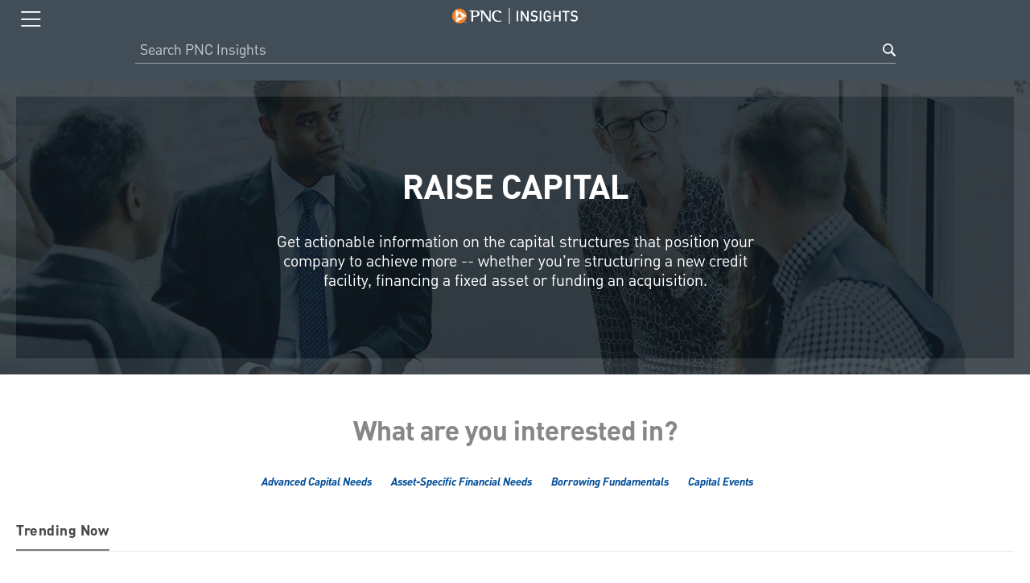

--- FILE ---
content_type: text/html;charset=utf-8
request_url: https://www.pnc.com/insights/corporate-institutional/raise-capital.html
body_size: 5835
content:
<!DOCTYPE html>
<html lang="en">
    <head><meta http-equiv="content-type" content="text/html; charset=UTF-8"/>
<meta name="keywords" content="Raise Capital"/>

<meta name="viewport" content="width=device-width, initial-scale=1"/>

    
    
<link rel="stylesheet" href="/etc.clientlibs/foundation/clientlibs/main.min.css" type="text/css">
<script src="/etc.clientlibs/clientlibs/granite/jquery.min.js"></script>
<script src="/etc.clientlibs/clientlibs/granite/utils.min.js"></script>
<script src="/etc.clientlibs/clientlibs/granite/jquery/granite.min.js"></script>
<script src="/etc.clientlibs/foundation/clientlibs/jquery.min.js"></script>
<script src="/etc.clientlibs/foundation/clientlibs/shared.min.js"></script>
<script src="/etc.clientlibs/foundation/clientlibs/main.min.js"></script>




















    
<link rel="stylesheet" href="/etc.clientlibs/pnc-thought-leadership/clientlibs/clientlib-base.min.css" type="text/css">




<script id="_cls_detector" src="/etc/designs/pnc-foundation/clientlibs/pnc-foundation.glassBox.min.js" async data-clsconfig="reportURI=https://cxm.pnc.com/glassbox/reporting/A9BAEF6B-FB69-E50E-8ACC-928FC29458B8/cls_report"></script>

    <link rel="icon" type="image/vnd.microsoft.icon" href="/etc/designs/pnc-thought-leadership/favicon.ico"/>
    <link rel="shortcut icon" type="image/vnd.microsoft.icon" href="/etc/designs/pnc-thought-leadership/favicon.ico"/>


	<script type="text/javascript" data-domain-script="c9e1445b-763f-4806-a65c-2b561880b4df" data-document-language="true" src="/content/dam/pnc-com/oneTrust/scripttemplates/otSDKStub.js"></script>

	<script>
		function OptanonWrapper() { 
			document.querySelector('div.ot-pc-logo').innerHTML = "<img src='/content/dam/pnc-com/oneTrust/consent/c9e1445b-763f-4806-a65c-2b561880b4df/53c63f13-dd39-4506-8f0c-2666061cab1d/logos/static/logo_pnc.png' alt='PNC Logo'>";
		}
	</script>

<script type="text/javascript">
	/*
	 * Remove linebreaks from text and trim spacing before and after text.
	 * @param input {String} - Text string from data 2
	 * @returns {String} - String Template Literal
	 */
function removeSpacing(input) {
	if (!input) { return };
	return String(input).replace(/[\r\n]+/gm, " ").trim();
}
const pageTime = ("2025-01-30-22-58") ? "2025-01-30-22-58" : "n/a";
const pageName = `pnc-thought-leadership|en|index|corporate-institutional|raise-capital`;
const articleTitle = `Raise Capital`;
const articleShortDescription = ``;
const articleReadTime = ``;
const videoDuration = ``;

var page_data= {
	"site_name": "tl",
	"language": "en",
	"lastpub": removeSpacing(pageTime),
	"page_name": removeSpacing(pageName),
	"page_type": "",
	"article_title": removeSpacing(articleTitle),
	"article_short_description": removeSpacing(articleShortDescription),
	"article_read_time" : removeSpacing(articleReadTime),
	"video_duration" : removeSpacing(videoDuration),
	"article_image" :"",
	"subhub":"",
	"topic":"",
	"subtopic":"",
	"need_state":"",
	"audience":"",
	"brought_by":"",
	"relevant_prod":"",
	"editor_pick":"",
	"source":""
}
</script>

<script src="//assets.adobedtm.com/1d90950c926aacaf003e1e8e48aeb1189d4d7901/satelliteLib-0dbd59624bb8270e8b9358f997c7c8c144a7e2d3.js"></script>

<title>Raise Capital | PNC Insights</title>
<link rel="canonical" href="https://www.pnc.com/insights/corporate-institutional/raise-capital.html"/>
<meta property="og:url" content="https://www.pnc.com/insights/corporate-institutional/raise-capital.html"/>
<meta property="og:type" content="article"/>
<meta property="og:title" content="Raise Capital"/>
<meta property="og:description"/>
<meta property="og:image" content="https://www.pnc.com"/>
<meta property="fb:app_id" content="730232900333995"/>
<meta name="twitter:card" content="summary_large_image"/>


<link rel="alternate" href="https://www.pnc.com/insights/corporate-institutional/raise-capital.html" hreflang="x-default"/>
<link rel="alternate" href="https://www.pnc.com/insights/corporate-institutional/raise-capital.html" hreflang="en-us"/>
<link rel="alternate" href="https://www.pnc.com/insights/es/corporate-institutional/raise-capital.html" hreflang="es-us"/> 

                              <script>!function(e){var n="https://s.go-mpulse.net/boomerang/";if("True"=="True")e.BOOMR_config=e.BOOMR_config||{},e.BOOMR_config.PageParams=e.BOOMR_config.PageParams||{},e.BOOMR_config.PageParams.pci=!0,n="https://s2.go-mpulse.net/boomerang/";if(window.BOOMR_API_key="4SJE4-K79NK-56ZNE-TYKPF-DZF5S",function(){function e(){if(!o){var e=document.createElement("script");e.id="boomr-scr-as",e.src=window.BOOMR.url,e.async=!0,i.parentNode.appendChild(e),o=!0}}function t(e){o=!0;var n,t,a,r,d=document,O=window;if(window.BOOMR.snippetMethod=e?"if":"i",t=function(e,n){var t=d.createElement("script");t.id=n||"boomr-if-as",t.src=window.BOOMR.url,BOOMR_lstart=(new Date).getTime(),e=e||d.body,e.appendChild(t)},!window.addEventListener&&window.attachEvent&&navigator.userAgent.match(/MSIE [67]\./))return window.BOOMR.snippetMethod="s",void t(i.parentNode,"boomr-async");a=document.createElement("IFRAME"),a.src="about:blank",a.title="",a.role="presentation",a.loading="eager",r=(a.frameElement||a).style,r.width=0,r.height=0,r.border=0,r.display="none",i.parentNode.appendChild(a);try{O=a.contentWindow,d=O.document.open()}catch(_){n=document.domain,a.src="javascript:var d=document.open();d.domain='"+n+"';void(0);",O=a.contentWindow,d=O.document.open()}if(n)d._boomrl=function(){this.domain=n,t()},d.write("<bo"+"dy onload='document._boomrl();'>");else if(O._boomrl=function(){t()},O.addEventListener)O.addEventListener("load",O._boomrl,!1);else if(O.attachEvent)O.attachEvent("onload",O._boomrl);d.close()}function a(e){window.BOOMR_onload=e&&e.timeStamp||(new Date).getTime()}if(!window.BOOMR||!window.BOOMR.version&&!window.BOOMR.snippetExecuted){window.BOOMR=window.BOOMR||{},window.BOOMR.snippetStart=(new Date).getTime(),window.BOOMR.snippetExecuted=!0,window.BOOMR.snippetVersion=12,window.BOOMR.url=n+"4SJE4-K79NK-56ZNE-TYKPF-DZF5S";var i=document.currentScript||document.getElementsByTagName("script")[0],o=!1,r=document.createElement("link");if(r.relList&&"function"==typeof r.relList.supports&&r.relList.supports("preload")&&"as"in r)window.BOOMR.snippetMethod="p",r.href=window.BOOMR.url,r.rel="preload",r.as="script",r.addEventListener("load",e),r.addEventListener("error",function(){t(!0)}),setTimeout(function(){if(!o)t(!0)},3e3),BOOMR_lstart=(new Date).getTime(),i.parentNode.appendChild(r);else t(!1);if(window.addEventListener)window.addEventListener("load",a,!1);else if(window.attachEvent)window.attachEvent("onload",a)}}(),"".length>0)if(e&&"performance"in e&&e.performance&&"function"==typeof e.performance.setResourceTimingBufferSize)e.performance.setResourceTimingBufferSize();!function(){if(BOOMR=e.BOOMR||{},BOOMR.plugins=BOOMR.plugins||{},!BOOMR.plugins.AK){var n=""=="true"?1:0,t="",a="ck6luiix2vzei2lq4pfa-f-80622f123-clientnsv4-s.akamaihd.net",i="false"=="true"?2:1,o={"ak.v":"39","ak.cp":"213489","ak.ai":parseInt("563668",10),"ak.ol":"0","ak.cr":8,"ak.ipv":4,"ak.proto":"h2","ak.rid":"1e212ee0","ak.r":45721,"ak.a2":n,"ak.m":"x","ak.n":"essl","ak.bpcip":"18.188.186.0","ak.cport":57148,"ak.gh":"23.33.25.25","ak.quicv":"","ak.tlsv":"tls1.3","ak.0rtt":"","ak.0rtt.ed":"","ak.csrc":"-","ak.acc":"","ak.t":"1769006026","ak.ak":"hOBiQwZUYzCg5VSAfCLimQ==NmGSfGm4wmyUPMq8/gfsnoOKmiLGyBqTx36jNrS/zeq0sPIC9YHSHSGWI1a84ZIbFaAa0o0y5n1+jd+g0fxSl9kPBCzuZ4a624Y9aV9ZxefyhmLiCTdoKWo6IDdnjib0YxzijGTJZCk8U0NIjRUM9X2a5SAL1++TIJSMmluEK5pB6+nUHNIpwxTZfBUT2wVHEhBNKx1A/Co3B2ZfgzzxUi0yOCvZ3Ch/tVAEDi4mjspV8kqMNs94o5AxZtCNjPRjy7wmdFf4wOrP0Q8C+QjWqmGEYHquoSRz6f1Lpu20Vv+0DbFBQHyXMw53K1rhsz5D9x5dU+RaJAnOP8M6Do8VDzg3gRaEItjemAu94sevGMvD1eAeehONW9HW85AH0xWXUIyEDzuZYSmn97iW1Me6gvP7QxT/Hyh/RWUuRZX+1wM=","ak.pv":"75","ak.dpoabenc":"","ak.tf":i};if(""!==t)o["ak.ruds"]=t;var r={i:!1,av:function(n){var t="http.initiator";if(n&&(!n[t]||"spa_hard"===n[t]))o["ak.feo"]=void 0!==e.aFeoApplied?1:0,BOOMR.addVar(o)},rv:function(){var e=["ak.bpcip","ak.cport","ak.cr","ak.csrc","ak.gh","ak.ipv","ak.m","ak.n","ak.ol","ak.proto","ak.quicv","ak.tlsv","ak.0rtt","ak.0rtt.ed","ak.r","ak.acc","ak.t","ak.tf"];BOOMR.removeVar(e)}};BOOMR.plugins.AK={akVars:o,akDNSPreFetchDomain:a,init:function(){if(!r.i){var e=BOOMR.subscribe;e("before_beacon",r.av,null,null),e("onbeacon",r.rv,null,null),r.i=!0}return this},is_complete:function(){return!0}}}}()}(window);</script></head>
    <body>
	<div id="top" role="navigation" aria-label="Main Navigation">

<!-- mobile nav -->
<div id="topNav" class="navigation mobile-nav">
	<div class="modal">
	  <div class="cmp-modal cmp-modal__Author" style="display:none">
	    <div class="cmp-modal__view" id="language-popup" data-modal-show="false" tabindex="-1" title="Language Popup" data-content-url="/content/experience-fragments/pnc-com/en/navigation/language-modal/master.html"> </div>
	       <span class="cmp-modal__view_checkbox" style="display: none;">false</span> 
	       <span class="cmp-modal_FragmentType" style="display: none;">xf</span> 
	       <span class="cmp-modal__disableDismissal_checkbox" style="display: none;">false</span> 
	   </div>
	</div>
    <div class="topBar wrapper">
        <button id="closebtn" aria-expanded="false" aria-label="Toggle navigation menu" aria-haspopup="true">
			<i class="fal fa-bars closed-icon" aria-hidden="true"></i>
            <i class="fal fa-times opened-icon" aria-hidden="true"></i>
        </button>
        <ul class="menulist" style="display:none;">
            
                <li class="menuitems ">
                    <a href="/insights/personal-finance.html">Personal Finance</a>
                </li>
            
                <li class="menuitems ">
                    <a href="/insights/wealth-management.html">Managing Wealth</a>
                </li>
            
                <li class="menuitems ">
                    <a href="/insights/small-business.html">Small Business</a>
                </li>
            
                <li class="menuitems active">
                    <a href="/insights/corporate-institutional.html">Corporate &amp; Institutional</a>
                </li>
            
                <li class="menuitems ">
                    <a href="/insights/our-commitments.html">Our Commitments</a>
                </li>
            
                <li class="menuitems ">
                    <a href="https://www.pnc.com/en/about-pnc/media/economic-reports.html">Economics Research</a>
                </li>
            
            <li class="menuitems no-raquo">
                <a href="/en/corporate-and-institutional.html?lnksrc=insights-cib-explore" target="_blank" rel="noopener noreferrer">
                    Explore Products &amp; Solutions
                </a>
            </li>
            <li class="menuitems no-raquo LanguageToggle">
            	<a href="#language-popup" lang="es" class="no-underline"><i class="fal fa-globe"></i>  Español</a>
            </li>
        </ul>
		<a href="/insights" class="logo">
			<img src="/content/dam/pnc-thought-leadership/images/PNC_insightsLogo.svg" alt="PNC Insights"/>
		</a> 

	</div>

    <div class="mobile-search" id="mobileSearchBar" style="opacity: 1; top: 30px;">
        <form onsubmit="initiateSearch(event, 'mobileSearchBar')" id="searchForm">
            <input type="text" name="q" placeholder=" Search PNC Insights " id="searchInput" aria-label="Search PNC Insights"/>
            <button class="search mobile-search-btn" aria-label="Search button">Search</button>
        </form>
    </div>

</div>

<!-- / mobile nav -->
</div>


	<div id="main">
		<div id="pageheader">
	<div>
<div class="hero home-hero body-top" style="background: url('\2f content\2f dam\2fpnc-thought-leadership\2fsection_headers\2fpnc_tl_hub_masthead-ci-raise-capital.jpg') center center no-repeat;background-size: cover;">
	<div class="hero-sub">
		<div class="hero-txt">
			<h1>Raise Capital </h1>
			<p class="">Get actionable information on the capital structures that position your company to achieve more -- whether you’re structuring a new credit facility, financing a fixed asset or funding an acquisition.</p>
		</div>
	</div>
</div>

</div>
</div>
<div class="outer-container">
	<div>
<div class="interest-cont">
    <h2 class="interest-title">What are you interested in?</h2>
    <div class="tag-container">
        <ul>
            <li>
                <a href="/insights/tagged-results.html?tagId=pnc-thought-leadership:subhub-topic-sub-topic/corporate-and-institutional/raise-capital/advanced-capital-needs&lnksrc=insights-tag" class="tag">Advanced Capital Needs</a>
            </li>
        
            <li>
                <a href="/insights/tagged-results.html?tagId=pnc-thought-leadership:subhub-topic-sub-topic/corporate-and-institutional/raise-capital/asset-specific-financial-needs&lnksrc=insights-tag" class="tag">Asset-Specific Financial Needs</a>
            </li>
        
            <li>
                <a href="/insights/tagged-results.html?tagId=pnc-thought-leadership:subhub-topic-sub-topic/corporate-and-institutional/raise-capital/borrowing-fundamentals&lnksrc=insights-tag" class="tag">Borrowing Fundamentals</a>
            </li>
        
            <li>
                <a href="/insights/tagged-results.html?tagId=pnc-thought-leadership:subhub-topic-sub-topic/corporate-and-institutional/raise-capital/capital-events&lnksrc=insights-tag" class="tag">Capital Events</a>
            </li>
        </ul>
    </div>
</div></div>
	<div>

<!-- / topic editor's picks -->
</div>
	<div>

	<div id="trending-now" class="row double-trend2-hold">
		<div class="header-container double-trend2-header">
			<h3 class="trending-title">Trending Now</h3>
		</div>
	</div>
	
		
			<div class="row double-trend2-hold ">
		
		<div id="" class="trending col-6 double-trend2">
			<!-- every odd subcontainer must get "odd" class -->
			<div class="trending-subcontainer odd">
				<div class="trending-module clearfix">
                    <div class="trending-module-text-block">
						<h4 class="trending-module-title" id="trending-module-title_0"><a href="/insights/corporate-institutional/raise-capital/solutions-for-healthcare-providers-who-have-maxed-out-this-years-budget.html">Solutions for Healthcare Providers Who Have Maxed out This Year’s Budget</a></h4>
						<p>Bridge to Budget  - Finance structuring helps providers bridge the gap between urgent equipment needs and the budget.</p>
                	    
                	        <div class="read-time">3 min read</div>
                	    
                	    
                	</div>
					<a href="/insights/corporate-institutional/raise-capital/solutions-for-healthcare-providers-who-have-maxed-out-this-years-budget.html" aria-labelledby="trending-module-title_0">
				    	<div class="trending-img-abs " style="background-repeat: no-repeat;
                                background-position: center center;
                                background-size: cover;
                                background-image:url('\2f content\2f dam\2fpnc-thought-leadership\2f corporate-institutional\2fraise_capital\2fpnc_insights_ci_solutions-healthcare-maxed-out-budget.jpg')">
				    	</div>
					</a>
				</div>
			</div>
		</div>
		
	
		
		<div id="" class="trending col-6 double-trend2">
			<!-- every odd subcontainer must get "odd" class -->
			<div class="trending-subcontainer ">
				<div class="trending-module clearfix">
                    <div class="trending-module-text-block">
						<h4 class="trending-module-title" id="trending-module-title_1"><a href="/insights/corporate-institutional/raise-capital/the-benefits-of-equipment-financing.html">The Benefits of Equipment and Vendor Financing Programs</a></h4>
						<p>Financing your equipment can help build sales, maintain margins, and increase market share, while providing easy, affordable equipment acquisition solutions.</p>
                	    
                	        <div class="read-time">2 min read</div>
                	    
                	    
                	</div>
					<a href="/insights/corporate-institutional/raise-capital/the-benefits-of-equipment-financing.html" aria-labelledby="trending-module-title_1">
				    	<div class="trending-img-abs " style="background-repeat: no-repeat;
                                background-position: center center;
                                background-size: cover;
                                background-image:url('\2f content\2f dam\2fpnc-thought-leadership\2f corporate-institutional\2fraise_capital\2fpnc_insights_ci_benefits-of-equipment-financing_2024.jpg')">
				    	</div>
					</a>
				</div>
			</div>
		</div>
		
			</div>
		
	
		
			<div class="row double-trend2-hold ">
		
		<div id="" class="trending col-6 double-trend2">
			<!-- every odd subcontainer must get "odd" class -->
			<div class="trending-subcontainer odd">
				<div class="trending-module clearfix">
                    <div class="trending-module-text-block">
						<h4 class="trending-module-title" id="trending-module-title_2"><a href="/insights/corporate-institutional/raise-capital/migrating-legacy-technology-assets-into-hybrid-cloud-solutions.html">Migrating Legacy Technology Assets Into Hybrid Cloud Solutions</a></h4>
						<p>PNC Vendor Finance discusses how customized financing options can fuel continuous innovation.</p>
                	    
                	        <div class="read-time">3 min read</div>
                	    
                	    
                	</div>
					<a href="/insights/corporate-institutional/raise-capital/migrating-legacy-technology-assets-into-hybrid-cloud-solutions.html" aria-labelledby="trending-module-title_2">
				    	<div class="trending-img-abs " style="background-repeat: no-repeat;
                                background-position: center center;
                                background-size: cover;
                                background-image:url('\2f content\2f dam\2fpnc-thought-leadership\2f corporate-institutional\2fraise_capital\2fpnc_insights_ci_migrating-into-hybrid-cloud-solutions.jpg')">
				    	</div>
					</a>
				</div>
			</div>
		</div>
		
	
		
		<div id="" class="trending col-6 double-trend2">
			<!-- every odd subcontainer must get "odd" class -->
			<div class="trending-subcontainer ">
				<div class="trending-module clearfix">
                    <div class="trending-module-text-block">
						<h4 class="trending-module-title" id="trending-module-title_3"><a href="/insights/corporate-institutional/raise-capital/need-to-upgrade-equipment-during-uncertain-times.html">Need to Upgrade Equipment During Uncertain Times?</a></h4>
						<p>Most of the time, businesses understand the never-ending need to reinvest in their commercial equipment. They just don’t plan for it.</p>
                	    
                	        <div class="read-time">2 min read</div>
                	    
                	    
                	</div>
					<a href="/insights/corporate-institutional/raise-capital/need-to-upgrade-equipment-during-uncertain-times.html" aria-labelledby="trending-module-title_3">
				    	<div class="trending-img-abs " style="background-repeat: no-repeat;
                                background-position: center center;
                                background-size: cover;
                                background-image:url('\2f content\2f dam\2fpnc-thought-leadership\2f corporate-institutional\2fraise_capital\2fpnc_insights_ci_upgrade-equipment-uncertain-times.jpg')">
				    	</div>
					</a>
				</div>
			</div>
		</div>
		
			</div>
		
	
		
			<div class="row double-trend2-hold ">
		
		<div id="" class="trending col-6 double-trend2">
			<!-- every odd subcontainer must get "odd" class -->
			<div class="trending-subcontainer odd">
				<div class="trending-module clearfix">
                    <div class="trending-module-text-block">
						<h4 class="trending-module-title" id="trending-module-title_4"><a href="/insights/corporate-institutional/gain-market-insight/private-equity-investments-what-to-expect-and-how-to-prepare.html">Private Equity Investments: What to Expect and How to Prepare</a></h4>
						<p>Private equity investments require financial &amp; operational readiness for a successful business sale. Read about expectations and how to prepare effectively.</p>
                	    
                	        <div class="read-time">5 min read</div>
                	    
                	    
                	</div>
					<a href="/insights/corporate-institutional/gain-market-insight/private-equity-investments-what-to-expect-and-how-to-prepare.html" aria-labelledby="trending-module-title_4">
				    	<div class="trending-img-abs " style="background-repeat: no-repeat;
                                background-position: center center;
                                background-size: cover;
                                background-image:url('\2f content\2f dam\2fpnc-thought-leadership\2f corporate-institutional\2fgain-market-insight\2fpnc_insights_ci_private-equity-investments-how-to-prepare.jpg')">
				    	</div>
					</a>
				</div>
			</div>
		</div>
		
	
		
		<div id="" class="trending col-6 double-trend2">
			<!-- every odd subcontainer must get "odd" class -->
			<div class="trending-subcontainer ">
				<div class="trending-module clearfix">
                    <div class="trending-module-text-block">
						<h4 class="trending-module-title" id="trending-module-title_5"><a href="/insights/corporate-institutional/raise-capital/payment-plans-that-fit-your-business-needs.html">Payment Plans That Fit Your Business Needs</a></h4>
						<p>PNC Vendor Finance discusses how customized leasing options can help businesses manage cash flow.</p>
                	    
                	        <div class="read-time">1 min read</div>
                	    
                	    
                	</div>
					<a href="/insights/corporate-institutional/raise-capital/payment-plans-that-fit-your-business-needs.html" aria-labelledby="trending-module-title_5">
				    	<div class="trending-img-abs " style="background-repeat: no-repeat;
                                background-position: center center;
                                background-size: cover;
                                background-image:url('\2f content\2f dam\2fpnc-thought-leadership\2f corporate-institutional\2fraise_capital\2fpnc_insights_ci_payment-plans.jpg')">
				    	</div>
					</a>
				</div>
			</div>
		</div>
		
			</div>
		
	
		
			<div class="row double-trend2-hold ">
		
		
		
	
		
		
		
			</div>
		
	
		
			<div class="row double-trend2-hold ">
		
		
		
	
		
		
		
			</div>
		
	
		
			<div class="row double-trend2-hold ">
		
		
		
	
		
		
		
			</div>
		
	
		
			<div class="row double-trend2-hold ">
		
		
		
	
		
		
		
			</div>
		
	
		
			<div class="row double-trend2-hold ">
		
		
		
	
		
		
		
			</div>
		
	
		
			<div class="row double-trend2-hold ">
		
		
		
	
		
		
		
			</div>
		
	
		
			<div class="row double-trend2-hold ">
		
		
		
	
		
		
		
			</div>
		
	

</div>
	<div>

<div id="more-insights" class="more-insights" data-moreInsightsTitle="More in Raise Capital">
    <div class="header-container">
        <h2>More in Raise Capital</h2>
    </div>
    <div class="more-insights-row" aria-live="polite">
    </div>
</div>
<!-- more-insights -->
<script id="more-insights-template" type="text/x-handlebars-template">{{#each articles}}
{{#if ../showDescription }}
<div class="more-insights-mod show-description">
    {{ else }}
    <div class="more-insights-mod">
        {{/if}}
        <div class="spacing">
            {{#if isVideo}}
            <div class="video-container">
                {{/if}}
                <a href="{{pathLink}}?lnksrc=insights-more" aria-labelledby="more-insights-title_{{../UniqueTemplateSeq}}{{@index}}">
                    {{#if isVideo}}
                    <div class="thumb small-vid-play" style="background-image: url('{{bannerImage}}');">
                    </div>
                    {{else}}
                    <div class="thumb" style="background-image: url('{{bannerImage}}');">
                    </div>
                    {{/if}}
                </a>
                {{#if isVideo}}
            </div>
            {{/if}}
            <div class="mod-cat more-insights-cat">
                {{#each tags}}
                {{this}}{{#unless @last}},&nbsp;{{/unless}}
                {{/each}}
            </div>
            <div class="more-insights-cont">
                <h4 class="more-insights-title" id="more-insights-title_{{../UniqueTemplateSeq}}{{@index}}"><a href="{{pathLink}}?lnksrc=insights-more">{{title}}</a></h4>
                {{#if ../showDescription}}
                <div class="more-insights-txt">{{summary}}</div>
                {{/if}}
                {{#if isVideo}}
                <div class="read-time">{{videoTime}} min video</div>
                {{else}}
                <div class="read-time">{{readTime}} read</div>
                {{/if}}
            </div>
        </div>
    </div>
    {{/each}}</script>

</div>
</div>
<div id="loadmore" class="loadmore">
	<a href="#" class="loadmore-btn primary-btn">Load More</a>
</div>
<div>




</div>

	</div>
	<!-- subfooter module -->
<div class="sub-footer">
     <div><div class="cmp-accordion__container clearfix" id="legal">
	<a class="cmp-accordion__head opened" role="button" href="javascript:;" aria-expanded="true"><h2 class="subheading">
		<span class="plusminus fas fa-minus-circle"></span>Important Legal Disclosures and Information</h2>
    </a>
	<div class="cmp-accordion__body">
        




    
    
    <div class="contentfragment">
<div class="cq-dd-fragment" data-emptytext="Content Fragment">
    <div>
        
        <div>


<div class="aem-Grid aem-Grid--12 aem-Grid--default--12 ">
    
    
    
</div>
</div>
    
        <p><a href="https://www.pnc.com/en/corporate-and-institutional/pnc-general-disclosure.html">PNC General Disclosure</a></p>
        <div>


<div class="aem-Grid aem-Grid--12 aem-Grid--default--12 ">
    
    
    
</div>
</div>
    </div>
    
</div></div>


 
          
    </div>
</div>
</div>
     <a href="#" aria-label="Back to Top" class="back-top"></a>
</div>
<!-- / subfooter module -->

	<div><!-- footer module -->
<footer>
	<div class="footer-txt clearfix">
		<div class="foot-left">
			<ul>
    			<li><a href="https://www.pnc.com/en/security-privacy.html">Security</a></li>
            	<li><a href="https://www.pnc.com/en/customer-service/accessible-banking.html">Accessible Banking</a></li>
            	<li><a href="https://www.pnc.com/en/terms-and-conditions.html">Terms &amp; Conditions</a></li>
            	<li><a href="https://www.pnc.com/en/privacy-policy.html">Privacy Policy</a></li>
				<li><a class="optanon-show-settings"><span>Cookie Preferences</span></a></li>
				<li class="last-li"><a class="cpra-cookie-link" rel="noopener noreferrer" target="_blank" onclick="checkIfCookieExists();" href="https://forms.pnc.com/content/cpra/en/cpra-form.html">Do Not Sell or Share My Personal Information</a></li>
            </ul>
		</div>
			
		<div class="foot-right">
			&copy;<script type="text/javascript">document.write(new Date().getFullYear());</script> The PNC Financial Services Group, Inc. All Rights Reserved.
		</div>
	</div>
</footer>
<!--  /footer module -->
</div>

	

    
<script src="/etc.clientlibs/core/wcm/components/commons/site/clientlibs/container.min.js"></script>
<script src="/etc.clientlibs/clientlibs/granite/jquery/granite/csrf.min.js"></script>
<script src="/etc/clientlibs/granite/csrf.min.js"></script>
<script src="/etc.clientlibs/pnc-thought-leadership/clientlibs/clientlib-base.min.js"></script>




  
<script type="text/javascript"  src="/8C1TojTo/Ph9s5In/47uem-Z/hZ/ru3rcNVkuLwtLSXOOa/ag8GYDNC/Jwkbd/CEvdWoB"></script></body>

</html>


--- FILE ---
content_type: application/javascript
request_url: https://www.pnc.com/8C1TojTo/Ph9s5In/47uem-Z/hZ/ru3rcNVkuLwtLSXOOa/ag8GYDNC/Jwkbd/CEvdWoB
body_size: 171351
content:
(function(){if(typeof Array.prototype.entries!=='function'){Object.defineProperty(Array.prototype,'entries',{value:function(){var index=0;const array=this;return {next:function(){if(index<array.length){return {value:[index,array[index++]],done:false};}else{return {done:true};}},[Symbol.iterator]:function(){return this;}};},writable:true,configurable:true});}}());(function(){Zl();SF6();J16();var Tv=function(fS,zs){return fS[c1[Bs]](zs);};var Fx=function(){return ["4\n1$+![J-","648\f-MJ<;RM TD*","\x07Q1|8","u4zLEH<uft+nE","\x3fwW7OD*","Y5\nl<YB ","L!H\bD\vU","_+\fI\"\r","Y#",")YY:","_2\v","\f;","Q"," X\t_3*E%#5;#\n\bMQ(;xs","F","7\b*\r<ZH$B_7","k*U4\tQ/2\b=+:b","%9\b","]7^c1Q0 897#)S","N*","N_7U","\r&=>7,V_Nm!I]\nU$","9+ZM6","Y\\1=Y:6\v(","U#<%:>","BL","]\x07>QTU9","H>x\n%\\!K[7UR","%6!OJ","{\r\\ \"\fQ3","9,","\f^#","\t|I","#\v\x3f6\x00"," VZ!Y","5*\'%<","",")G","6\nB2\t","RV","(\b+\'MS","PP(DM\x075X","\'#*\x00%\r","\x40-\x07U","\vXJ07Q","SZ#$X\nD\tD2","M\vY+\fB\r"," 0}","2","%<VQ+-VJ","/T\v2","^\fQ73T2<","M7","HU79\r","CtB^","b\fS","\tw,>-QJe\b^J=H&S\x3f]w\x001\n+1","\'\nCJ\t<","\t<","V2>v.\"T(fu1(y0<)9$\v-;$~,>uZ\'{\x07Y4\'q\'B\t\x00S3y\t~R0&od\b\"\x00\'C%[+A)>\"6\ne\f\nSq7e5qZr$)<<\'%\b;=[-F\\T>HQq!(a\x3f)9 ;W\b\tkU1v|\'{\x00q\"Re]\"\t%;>;[w|>v\'|%v!(s)\r/;%\v;\x3f1fWtv,p]({<<X\'4=0\"-\tvZFcZ.M]#(~\x3f0)hz;=~6Z\'w7f|D(X <0)S1(J=\tTQuLPz$\nl%s\x40%U6)$\r\"0+=\vk\tvwe5q$1V2<<X\'3\vz\"-\tx\\)BdU\x00RQq\r>(q3_\r%\v;=mW\x3f.v}2\nX-q\b\x40(q<A0\'=x+Tp3%ph$6r5qu1,q$\x00-7\'J7<U]u>vU_s=\n8q))e\'7\x07\v;=\fMW;y\'m5F0\bYZg<09\')=\ty\rvtv\'|.]9h<2<=%\fJ=\tQlLP||.B\v]q,0+\r.\v7:,~1cpRe5q\x07\x00<YU\x3f\';=\tuY3uf7~>\\#(}0):~;\vG}U5y&h1*b\x00J) <%\v0\bK\n\ba\'V*Dv-r,0+#k\v7L\t~RM\x07#|)\x001jN*3\']\"7NTq)ZdT:M3g5\vwgN[;\n\x07e\r\'_\v7<RJ1*QeJ)V%\'\tN!~z\v>vd26u.\x40\'a,0*>%S#;8~aV<~6>~;H0,\'\t%\b\x00-\txZwBd!k<a50]fC$\x005\v2{mV&ekyl%Y4\'q\'%\f,(\'-\tn\x07f%Vy=Yq\x3fX4\v4C=\n~)ah>|%z4!\x07 )\x073/;1x~f7a3;g`0%g\'\t{p>}m0k|&q8\'q7&#R<;=!~z\v>vt0QTq\x07(\'G5:Xb\'5\v+=\nEo<f\fU7|+C\n8q(4[2\'\v\"-\t}j\vKvD7~p(q\r+\x3fb\b<# =+*N\f>5|%q\x3f;i80)+2=9J=\tTp1f$r5q,1-~<;90h%\b2>y\\\f/vp\'|%w=q<E>3\'!2\x00-\t|\\y\'I*\\u1+]/3V9+8~|9MU\'7[q1(q!O9)\'\x0062\t~tT\'h[9q-,0+#i\x00\v;.\x3f[f\v\"|%q\x070S<0\'\';Dx~\x07T\v_!|%q4=\x0730)+a2=\t~}v6T\'Q)i66\rq7\nRJ=\tQVLPz$\nl%s49U07\f\'4H\tHhu>vUWt\x07(8q,A2\'\".;=N\\\vKvI0b|%[)ZW\x3f)9%!<=yZ>}f&\t%G\x40(q:6[0\"<;\x3f)X >zx|.s]q,0)-7\'+=-~xu>v\f4\"Y\vW\n8q\'6Q=U&[N]]\vU\x00w6\vw\t+\x3fbVm%+=~|\x3f.v}_q\f/YV8*,*2n,snpTq\x075XX3:\f\'5-\tV1v4d<b*(8q$CQ-S ;-\t}D>tjV X%y\"3a>%=--8\tNwsp\'o*i\"h<6\v: ->\rC\b}~z>f\' dq\x3f!(u*7X6 h%\b-&;]\f|\"|5q\x07&\n\x00<&U\x3f\'9%/~D>rj1\rvu1+x\r*\v8=\txwPv-q\b\x40(rL\f<%\v4\v*\fX.>y$|.f\x3f!(s9<]>\'-\t\tEo6Ty +^Vf\x07d< )\t%\t)8Z\fuq^b|%[|;Sg<0n-k\t2=\t~x\b2\x07\'9ZX21(rJ3\' \t}l+%ol 0z2D\'\\\x004M;]!\n:<e[=p|%q:W\f )\'0\\-\x00-\t|_(R/1|%q\x40a>%X&.%\v<+wp>}\n4>\r%t.6<f7;9;0\r6C3lJvvR`J%q1\x3fA><\b!5*\v;6]Jq>_I\'h\v1(z)<X\'3U\t,%+~\'fIb|%^-71a5(2)/-n|n1D\'|\"\x40\vJ<22=%\x07J=\tRMwvz(|>d!8#\x40597&0+=\v[{46vsV\b~u\\\"\'H)\',;=ql*vD7z1\t\bgbA)\'2,~}L{[\'\r%q)Y9\x3f) kT\v\x3f=\t\\>\\h^Tq\x3fEd5&\'\"(\tEo<bR\x00|5q\x07\n8q4\n2\'\r\x00-\t|\\\x00%S\'\bN>gp\rw=0\n\r%\v;>\'}W.v|+\r%q(\b.f4M0):W-9 H=\\/{Tq/wd2!h%\v:KRq>v\'mV|\x07(8q\'$2\'\".;=\fh|KvI0b|%]5ZW\x3f)9%8=yZ>}d5k\t%G\x40(q<8C[0\"%\v0L>[x!g|,~1#]4\tE)-7\'\x3fO~.chV\tH)Tg>9\t%\t/)\\\v9S\'\"Ww\t8n+=Vm%+=~\x3f.v}c[q\b\x40(q:\'\b%\'%=2n\fpx12z\'=a,0+-7\'.K\rEo<VS|%zv&Q4\x07 )\x075S/;1x~.BD7~\x00 a>+/--1\t{p>_I\x3f\nwjT<3)-%|I2\t~tv)s(l%sU0A)\r)0+=\ve{6Mo\'YUT\n8q\'#\'=\fq\x40g>G>e)\r~\x3f0)/Rx4~}*A[\'\r%q)2\'h<6\n0->y(}~v\v>vt<Tq#{-,0+6\vn3\tEo:ci b\\\"\x001[v>Z9V!\v;*2q5upf|a3<ud30)$\v-;\tNw2\x07%\fS+>c\x00HAX#%%=2n\x00+`xV3{TqB/Y4V )g\'%\v-\nEo<VyG5q.J2<= \'.(\n|V2>v|\t>Y%q>(q\'Qc\'\"5\v9(]p>m\r\x07\bRv\rq/\n\x00 *Q\v<\t~Z\x3fpx6{6Jp1/f><5&\'0.268]S#.vo\'G5qQ<<X$4*z$Jd|>u\'ka38[%0!0\'\x005\v9\f[2\x07\'9w/h1.R+2d47Q\v22\t~t6Ud|%q$;Y +A)\vm y8~.chV\tH)Tg>9\t%\t;zv\bOv\rv<a70\x3fVm%+=~|,>tw%=Z%J1 S;\b\ve0$.-\tn\'z\'PQtv-~<;9h%\vI\f\n\r1v, kUh\v1(z%+H\\;T\v;0K\x07\"4\'t\vSu1(]\x3f\v9%9U.,~}*M[\'z,q1#QM0*9(\'(\n,<`\v6P\b^(;F4\n\'%\vO0Sv,Y](8q\'X\'3U\x07I\vG14G\'w.1(q;\f\x009\'>6=s6t]q!(q;0\'7\x00\t|]x","2=\n>6%VJ\x07XS&O\rS_\'","T6","\t#0","A","\\66=","\f2\n,","*\x075\f=\x07>Z,$JY,j","7GR\x071X","\t($","\n:RW6\f^Q\b","\x3fZ\\6\vXL","&YH\x07!","Y\vS0\f^#0\f2","#\t\b#<VH ","\bF>8\b8;LW*D","_--\x079\':l[7\t^]","VY\b7I\v] \fB",">a9=\vD\t:4IO^\x00]J89T\"\x00","\t>\n=\x00\v\n\tO|$\\Q\x004","2\b;\v.",">","\n\n<,69,-ZLYP1I\r_+","Ph\\\v}ZD\x00\bB6W#(w","VN","_#","\rU;\t1","`a)DJ13I\rB\fB#","ZD\n\x07\x07`%\r%! /\t:VN1EM","]Sh\vRR\x3fXB<",")Uj<R|&PC.","#]\t<","D[$T\x07U[2","\b\'J]-D","(\fs9\t","U02\b%+PR\rYZ\n7O","47Z!H5","N \rQ&O","\x4081$<VQ+EN\t IQ,\x40","[2P\b","\x40_;S!H5\fC$+&","!ZR!\f","C \n","$6\n+","8=}476\v=!&-QJ","\rPK\v7SC","\v7.\x3fZ[7<XP\b7^Y*","()","-\t\v;lW\"VR47^Y3\r","U5\rV","M&RZ>X7S7D\x076","=\t",">\\","k4","61+:","5","6o\'89\x07","5VH\x07r|\x40)\x07z6","\f;V\\)","M[4\nRM\\U\t\n[","E","\n3N~$\f","$%9>-lK5XL7Y7Y\"\b\\","!8\b:[=\vE_&T\nWe\vV\"\t#7\nj1L","$^Q+\fWrI",";d-\r%%7\n$<VQ+","Y\fo","\x406\t","5Xr7C2",":\t\"-$:l]7RP\x3f","\nD>\v-;5$","\bH\v\x3f67\r$","1X-QM*\rhZ\x07&\\F\n","D","8","\n\t\'","#","T","\x40;\b9\"9+","[)Z[\b&t\x00d<\x00\f","","\v8\v(8=#VZ","C%","5[[63D7U6\x00_9","\b\x40\'\f1\b.","G "];};var Vs=function(){Hk=[")$","D|s","{;:3#Q7J6pLSI$$\x009\rN=G","\r","#WV\t","_,\\","\'%zcKZRN*;\":1\b_,w\"^","*J=\\","3>\vl9i8AW","\';C7W","U\"","(G",";BI\r8;","7F&]^D^","=0*\v\b","ZQ","W>","{","H+","H(\".P","g#8.\x40[ C(^X!#,\r(ON\"EK\n","6+:\n!B*","F","*$:Y+\nI\x07\\W,;1","a4 Z","\vD;\n","\v[","7JQCT\x3f 1+>","RT8$$","2J5{7","d5=;\n[,w,/C","K","&3M\"[","\'n","e&.L$]~LPQI>y","Dpvyk;.n","cY","\x07T~","7_ZUX%7)1+\b^ ","_","L:_\'\"85Lak!LMIK9\r\x3f15I<M","h\x40OS","+93\x3fK4M)FK","(NLDr#\x005\'","&y3","2_(FK","\vB9","\\.p!A","eGv","\"Y5JCZ]^#","5}(\x40!)DP","|6\'iUcq1Xi","2$Y\f\x40 J","/\x3f.L3F\'noyU+\b987\f",">","=7&8","^CB#\x07+:\n\fY&","I(M","3J][R9,9;;","&3W\"\x40(","Z7[P]~;>+","\'[3J!A|QU;#","pw-S\tR\x07!n\x07n}=\x40iXRj\x3f\t","T\b","#B\x40\v:8",";F4","\v]}","& a","V5F*ZZ","\x00\x00\v\bA,A!.TE\b875","01\fX*\x07[\x07-E","\\ [%]]Z&I\":3\fI","^=K","4","(","D","*_H\b4.","W6\\!]","B,;$","","QV/\r51+UD.\x07\\^\x3f_\x07K","FF#$]3J6","L:\x3fZ:Ep\v&3/","Y;c5","\fA%\nL#$_\x00K\t","Y;K\x07\rRl,$5Y5{-BZCO,\t ","3\bJ.B!mUV\"5F=\x00XSTA","K#2","\vM8k","kg+9",",\nE",":K/\nZ","\v_ \\","\\\x00FV\',%$","\fN*\nD>EK\n",";6\v",":9\bN=^\bA","-]","","J","\b\r9f","O\"!<:2Y","H8A*JMoZ)\x009+6L%0B\x00^\x40)","T\"|=AKX^>\r#\f/\bN!\'I\x00$",",\f_,\v>Tm\n!\x3f/%J3\x406","3#;\tLlF*[ZWI$\"+:X=i","H;","L#","E+A\n","]!BPF^\b51+4^=\nF>",")\f&!tj","&:-","W\x00(","M)E","Q\v#-6]3\\-\x40Q","<(k\'a9\x07=|:k4$5nwu^RX)687\x07F%F<\x00C\x07P;!9\t\bpw\n\fu]t","Y0M","LBX)\v3","V,;","],$","Y,[#B","NHBZ=","\x40$L1[V^\\","T$N6fQD^\x3f13","</","^>\\","77\x07Y5\x406",")$>6",">!(","3L","mL3JQ\n","N(L!BPDR\"\n","BZ]T\x3f","JFR_","\\\nI\x40","\f&1h V]M_I","R!#$","u#`\x078cU(%5"," ","1F*","\x3f<PM8: \tW/y-JHC~#23:",")","[ByB","`("];};var Vb=function(mb){return +mb;};var St=function(kt){return Q["Math"]["floor"](Q["Math"]["random"]()*kt["length"]);};var vS=function(NS,Os){return NS!=Os;};var Ad=function(){if(Q["Date"]["now"]&&typeof Q["Date"]["now"]()==='number'){return Q["Date"]["now"]();}else{return +new (Q["Date"])();}};var nP=function(Mx){if(Mx===undefined||Mx==null){return 0;}var Ab=Mx["replace"](/[\w\s]/gi,'');return Ab["length"];};var vA=function(){return rR.apply(this,[Hm,arguments]);};var XS=function(){return tP.apply(this,[QK,arguments]);};var J1=function(){return ["\x6c\x65\x6e\x67\x74\x68","\x41\x72\x72\x61\x79","\x63\x6f\x6e\x73\x74\x72\x75\x63\x74\x6f\x72","\x6e\x75\x6d\x62\x65\x72"];};var Jb=function nY(vP,l0){var bP=nY;for(vP;vP!=bM;vP){switch(vP){case xw:{tP(Ur,[Jv()]);vP=b3;tP(SW,[]);tP(p4,[]);rR(qL,[Jv()]);MY=tP(O4,[]);tP(rw,[]);}break;case IJ:{(function(WY,DQ){return rR.apply(this,[NJ,arguments]);}(['8','8r1','_I1ZP','v','srvr__P','_IIPIwCCCCCC','rCsv','C','Pr','8rP','8C','8CC8','r','8CCCC','rC8_','ZZZZZZ','s','P_CCCCC','8wv8'],V1));Dk=rR(R3,[['sCZIwCCCCCC','C','v','s','_IIPIwCCCCCC','srZsZ_1rZIwCCCCCC','srvr__P','vPvv_C1wCCCCCC','Pr','_I1ZP','vvvvvvv','s1IsrPr','8Crs','P_CC','sCZ_','v8Zr','8_Pvs','Pr1_v','r','_','8P','8I','8','1','1I','rC','P','srZsZ_1rZ_','PCCC','sZZZ','rZZZ','8CCCC','8_','rCCC','PCC','r8','I','8r','ZZ','8rP','81','8C','8CCC','8w_1','8wsP','8wv8','r8_CCCCC','P_CCCCC','8CC','rrrr','r8Z'],mt(mt(gN))]);ZL=function lbPfmlNYdR(){function KJ(){if([10,13,32].includes(this["KD"]))this.UD=I4;else this.UD=IG;}pN();XF();function rq(){this["KD"]=this["KD"]<<15|this["KD"]>>>17;this.UD=JK;}function bq(){return FO(`${xE()[IK(AG)]}`,n4(),IF()-n4());}Sq();function rN(){return Mh.apply(this,[d4,arguments]);}function G(){var vq=function(){};G=function(){return vq;};return vq;}function HY(){this["WJ"]^=this["WJ"]>>>13;this.UD=sq;}function IF(){return K4(`${xE()[IK(AG)]}`,";",mb());}var vJ;var wK;function Mh(jY,hh){var NK=Mh;switch(jY){case dG:{var pq=hh[wD];pq[pq[NO](XN)]=function(){this[gq].push(this[OK]());};Mh(fO,[pq]);}break;case V:{var wJ=hh[wD];wJ[wJ[NO](FG)]=function(){this[gq].push(lq(this[rv](),this[rv]()));};Mh(ZN,[wJ]);}break;case ME:{var TN=hh[wD];TN[TN[NO](RD)]=function(){this[gq].push(wN(this[rv](),this[rv]()));};Mh(d4,[TN]);}break;case ZN:{var Yh=hh[wD];Yh[Yh[NO](bE)]=function(){this[gq].push(this[Q4]());};Mh(kv,[Yh]);}break;case Cq:{var Uf=hh[wD];Uf[Uf[NO](W)]=function(){this[gq].push(JX(this[rv](),this[rv]()));};Mh(dG,[Uf]);}break;case DY:{var lF=hh[wD];lF[lF[NO](sN)]=function(){this[gq].push(qM(this[rv](),this[rv]()));};Mh(wD,[lF]);}break;case fO:{var mh=hh[wD];mh[mh[NO](ON)]=function(){this[gq].push(Jf(this[rv](),this[rv]()));};Mh(V,[mh]);}break;case kv:{var bF=hh[wD];bF[bF[NO](KN)]=function(){this[sh](NX.Z,this[OK]());};hO(Mf,[bF]);}break;case d4:{var jO=hh[wD];jO[jO[NO](UX)]=function(){TX.call(this[gG]);};Mh(Cq,[jO]);}break;case wD:{var A4=hh[wD];A4[A4[NO](AF)]=function(){this[gq].push(this[RK](undefined));};Mh(ME,[A4]);}break;}}function RG(Kq){return mv()[Kq];}var wb,Fh,MK,dO,MO,wD,Ib,gh,t4,v4,YM;function qY(){return Mh.apply(this,[wD,arguments]);}function ff(){return dv.apply(this,[kv,arguments]);}function LJ(cX){return mv()[cX];}function AO(xv,rM){return xv/rM;}var Dv;function sF(){return dq()+cb()+typeof Df[xE()[IK(AG)].name];}function vh(Aq,ZG){return Aq+ZG;}function SO(x,pM){return x>=pM;}function bh(){this["WJ"]^=this["Xv"];this.UD=bD;}function hb(){Of=["\x61\x70\x70\x6c\x79","\x66\x72\x6f\x6d\x43\x68\x61\x72\x43\x6f\x64\x65","\x53\x74\x72\x69\x6e\x67","\x63\x68\x61\x72\x43\x6f\x64\x65\x41\x74"];}function K4(a,b,c){return a.indexOf(b,c);}function nG(RO,sX){var nh=nG;switch(RO){case ZN:{wK=function(zq){this[gq]=[zq[Yq].M];};dN=function(Gv,jb){return nG.apply(this,[dG,arguments]);};KF=function(EO,f4){return nG.apply(this,[mF,arguments]);};Tb=function(){this[gq][this[gq].length]={};};TX=function(){this[gq].pop();};sK=function(){return [...this[gq]];};xO=function(){return rF.apply(this,[mX,arguments]);};zN=function(KX){return nG.apply(this,[QY,arguments]);};k=function(){this[gq]=[];};Dv=function(Z4,cf,L,Ef){return rF.apply(this,[AX,arguments]);};nf=function(WK,kY,fN){return rF.apply(this,[MO,arguments]);};vJ=function(){return rF.apply(this,[DY,arguments]);};dD=function(){return bO.apply(this,[Gh,arguments]);};jX=function(dM,Rv,dK){return nG.apply(this,[F4,arguments]);};BY(mF,[]);hb();Pv();bO.call(this,Cq,[mv()]);S4=xX();bO.call(this,cD,[mv()]);gX=HN();bO.call(this,Fh,[mv()]);GM=BY(GO,[['0fY','00_','r0s','0srr5ssssss','0sr_5ssssss'],BM({})]);NX={Z:GM[gG],g:GM[vF],K:GM[AG]};;pX=class pX {constructor(){this[fY]=[];this[PF]=[];this[gq]=[];this[RF]=gG;sG(DD,[this]);this[G()[RG(G4)](g(XY),UF,jq)]=jX;}};return pX;}break;case dG:{var Gv=sX[wD];var jb=sX[Fh];return this[gq][wv(this[gq].length,vF)][Gv]=jb;}break;case mF:{var EO=sX[wD];var f4=sX[Fh];for(var AN of [...this[gq]].reverse()){if(C4(EO,AN)){return f4[Oh](AN,EO);}}throw G()[RG(UF)](MN,G4,vF);}break;case QY:{var KX=sX[wD];if(Gb(this[gq].length,gG))this[gq]=Object.assign(this[gq],KX);}break;case F4:{var dM=sX[wD];var Rv=sX[Fh];var dK=sX[v4];this[PF]=this[nY](Rv,dK);this[Yq]=this[RK](dM);this[gG]=new wK(this);this[sh](NX.Z,gG);try{while(wN(this[fY][NX.Z],this[PF].length)){var PD=this[Q4]();this[PD](this);}}catch(VK){}}break;case fh:{var OG=sX[wD];OG[OG[NO](cq)]=function(){this[gq].push(C4(this[rv](),this[rv]()));};}break;case MO:{var jJ=sX[wD];jJ[jJ[NO](WD)]=function(){var U=this[Q4]();var q=this[gq].pop();var sO=this[gq].pop();var zJ=this[gq].pop();var UN=this[fY][NX.Z];this[sh](NX.Z,q);try{this[AF]();}catch(zD){this[gq].push(this[RK](zD));this[sh](NX.Z,sO);this[AF]();}finally{this[sh](NX.Z,zJ);this[AF]();this[sh](NX.Z,UN);}};nG(fh,[jJ]);}break;case t:{var Db=sX[wD];Db[Db[NO](LM)]=function(){this[gq].push(wv(this[rv](),this[rv]()));};nG(MO,[Db]);}break;case fO:{var lf=sX[wD];lf[lf[NO](Wf)]=function(){this[gq]=[];k.call(this[gG]);this[sh](NX.Z,this[PF].length);};nG(t,[lf]);}break;case V:{var ZM=sX[wD];ZM[ZM[NO](b)]=function(){var AM=[];var NM=this[gq].pop();var nX=wv(this[gq].length,vF);for(var Pf=gG;wN(Pf,NM);++Pf){AM.push(this[lO](this[gq][nX--]));}this[DO](xE()[IK(LM)].call(null,g(XX),gG,xq,KM),AM);};nG(fO,[ZM]);}break;}}return nG.call(this,ZN);function qf(){return sG.apply(this,[Iv,arguments]);}var Of;var KF;function Hh(){this["KD"]=xN(this["fv"],this["Bb"]);this.UD=KJ;}0x9e487ea,2707566282;function JY(fv,Fq){var E={fv:fv,WJ:Fq,Xv:0,Bb:0,UD:Hh};while(!E.UD());return E["WJ"]>>>0;}function wY(){return rJ.apply(this,[DD,arguments]);}function KO(){return sG.apply(this,[wD,arguments]);}function AK(){return hO.apply(this,[GO,arguments]);}function hf(){return bO.apply(this,[Cq,arguments]);}var nf;function wG(Oq,d){return Oq[Of[wM]](d);}function mK(){return rJ.apply(this,[fG,arguments]);}function Hv(){return sG.apply(this,[IX,arguments]);}function DM(){return hO.apply(this,[Cq,arguments]);}function cb(){return FO(`${xE()[IK(AG)]}`,IF()+1);}function Bv(){return Mh.apply(this,[fO,arguments]);}function mv(){var bY=['rD','zO','YE','EK','JD','FE','WY','bJ'];mv=function(){return bY;};return bY;}var J;function rF(JN,hK){var vf=rF;switch(JN){case PN:{var WF=hK[wD];var h=vh([],[]);for(var qF=wv(WF.length,vF);SO(qF,gG);qF--){h+=WF[qF];}return h;}break;case AJ:{var Hq=hK[wD];nf.C=rF(PN,[Hq]);while(wN(nf.C.length,tE))nf.C+=nf.C;}break;case mX:{xO=function(w){return rF.apply(this,[AJ,arguments]);};nf(g(vE),vF,hE);}break;case AX:{var pE=hK[wD];var EM=hK[Fh];var Lb=hK[v4];var Gf=hK[MK];var NJ=lJ[fY];var SG=vh([],[]);var FX=lJ[pE];var CG=wv(FX.length,vF);if(SO(CG,gG)){do{var XD=SF(vh(vh(CG,EM),rK()),NJ.length);var PY=wG(FX,CG);var BJ=wG(NJ,XD);SG+=bO(MK,[zb(Jf(Qv(PY),Qv(BJ)),Jf(PY,BJ))]);CG--;}while(SO(CG,gG));}return BY(XG,[SG]);}break;case MO:{var rX=hK[wD];var Pq=hK[Fh];var MY=hK[v4];var cE=S4[fY];var JM=vh([],[]);var r=S4[Pq];var lE=wv(r.length,vF);if(SO(lE,gG)){do{var FD=SF(vh(vh(lE,rX),rK()),cE.length);var Zq=wG(r,lE);var cv=wG(cE,FD);JM+=bO(MK,[zb(Jf(Qv(Zq),Qv(cv)),Jf(Zq,cv))]);lE--;}while(SO(lE,gG));}return BY(cD,[JM]);}break;case OO:{var nq=hK[wD];var HE=vh([],[]);for(var Av=wv(nq.length,vF);SO(Av,gG);Av--){HE+=nq[Av];}return HE;}break;case Vv:{var WX=hK[wD];Dv.SE=rF(OO,[WX]);while(wN(Dv.SE.length,dh))Dv.SE+=Dv.SE;}break;case DY:{vJ=function(rf){return rF.apply(this,[Vv,arguments]);};Dv.call(null,AG,g(IJ),Lf,YX);}break;case MK:{var PE=hK[wD];var zv=vh([],[]);var NG=wv(PE.length,vF);while(SO(NG,gG)){zv+=PE[NG];NG--;}return zv;}break;case h4:{var UO=hK[wD];T4.kX=rF(MK,[UO]);while(wN(T4.kX.length,Cb))T4.kX+=T4.kX;}break;}}function SM(){return dv.apply(this,[mX,arguments]);}function qq(){return nG.apply(this,[V,arguments]);}function rJ(hN,NF){var QD=rJ;switch(hN){case DD:{var wX=NF[wD];wX[wX[NO](RF)]=function(){this[gq].push(this[HM](this[cq]()));};Mh(DY,[wX]);}break;case t:{var zE=NF[wD];zE[zE[NO](XJ)]=function(){var dE=this[Q4]();var Wq=this[Q4]();var cN=this[Q4]();var zM=this[rv]();var zG=[];for(var BG=gG;wN(BG,cN);++BG){switch(this[gq].pop()){case gG:zG.push(this[rv]());break;case vF:var Tq=this[rv]();for(var VX of Tq.reverse()){zG.push(VX);}break;default:throw new Error(Ab()[LJ(AG)](wM,RN,xq,YK));}}var tb=zM.apply(this[Yq].M,zG.reverse());dE&&this[gq].push(this[RK](tb));};rJ(DD,[zE]);}break;case d4:{var xf=NF[wD];xf[xf[NO](fM)]=function(){var s=this[Q4]();var GX=xf[OK]();if(this[rv](s)){this[sh](NX.Z,GX);}};rJ(t,[xf]);}break;case fG:{var Lh=NF[wD];Lh[Lh[NO](Q)]=function(){this[DO](this[gq].pop(),this[rv](),this[Q4]());};rJ(d4,[Lh]);}break;case Mb:{var ID=NF[wD];ID[ID[NO](Mq)]=function(){var BD=this[Q4]();var lv=this[rv]();var Eq=this[rv]();var QX=this[Oh](Eq,lv);if(BM(BD)){var ZD=this;var gK={get(LE){ZD[Yq]=LE;return Eq;}};this[Yq]=new Proxy(this[Yq],gK);}this[gq].push(QX);};rJ(fG,[ID]);}break;case IX:{var fJ=NF[wD];fJ[fJ[NO](gN)]=function(){this[gq].push(Gb(this[rv](),this[rv]()));};rJ(Mb,[fJ]);}break;case RX:{var jD=NF[wD];jD[jD[NO](ph)]=function(){var AY=[];var CO=this[Q4]();while(CO--){switch(this[gq].pop()){case gG:AY.push(this[rv]());break;case vF:var L4=this[rv]();for(var Z of L4){AY.push(Z);}break;}}this[gq].push(this[Lv](AY));};rJ(IX,[jD]);}break;case AX:{var GK=NF[wD];GK[GK[NO](Ob)]=function(){this[gq].push(SO(this[rv](),this[rv]()));};rJ(RX,[GK]);}break;case Vv:{var hF=NF[wD];hF[hF[NO](pv)]=function(){var J4=this[gq].pop();var OX=this[Q4]();if(kM(typeof J4,xE()[IK(UF)](gv,LM,BM(vF),lK))){throw xE()[IK(G4)].apply(null,[g4,vF,N,qD]);}if(MF(OX,vF)){J4.M++;return;}this[gq].push(new Proxy(J4,{get(Rf,qh,wh){if(OX){return ++Rf.M;}return Rf.M++;}}));};rJ(AX,[hF]);}break;case mM:{var Xf=NF[wD];Xf[Xf[NO](qb)]=function(){this[gq].push(GY(this[rv](),this[rv]()));};rJ(Vv,[Xf]);}break;}}function IK(tq){return mv()[tq];}function JJ(){return dv.apply(this,[Ib,arguments]);}function VO(){this["WJ"]^=this["KD"];this.UD=mO;}function OD(){return rJ.apply(this,[AX,arguments]);}function lN(sY,dY){return sY>>>dY;}function FO(a,b,c){return a.substr(b,c);}function CN(){return nG.apply(this,[t,arguments]);}function Gb(KY,FJ){return KY===FJ;}function Nv(){return dv.apply(this,[dG,arguments]);}function VJ(){return rJ.apply(this,[Vv,arguments]);}function YY(){return sG.apply(this,[ZN,arguments]);}function bO(XO,KG){var ZJ=bO;switch(XO){case Gh:{dD=function(Nf){return rF.apply(this,[h4,arguments]);};bO.call(null,t4,[g(kh),UF,RK,vX]);}break;case Cq:{var FN=KG[wD];vJ(FN[gG]);var w4=gG;while(wN(w4,FN.length)){Ab()[FN[w4]]=function(){var HK=FN[w4];return function(pJ,tG,xM,kE){var mq=Dv(pJ,tG,BM(BM(gG)),UE);Ab()[HK]=function(){return mq;};return mq;};}();++w4;}}break;case cD:{var D4=KG[wD];xO(D4[gG]);for(var S=gG;wN(S,D4.length);++S){G()[D4[S]]=function(){var YN=D4[S];return function(IY,nN,H4){var k4=nf(IY,nN,rY);G()[YN]=function(){return k4;};return k4;};}();}}break;case MK:{var B=KG[wD];if(wf(B,VF)){return Df[Of[AG]][Of[vF]](B);}else{B-=ZF;return Df[Of[AG]][Of[vF]][Of[gG]](null,[vh(th(B,EY),vO),vh(SF(B,Zv),FM)]);}}break;case Fh:{var wE=KG[wD];dD(wE[gG]);var Kf=gG;while(wN(Kf,wE.length)){xE()[wE[Kf]]=function(){var CD=wE[Kf];return function(VN,xJ,CE,Rq){var jh=T4.apply(null,[VN,xJ,tf,CK]);xE()[CD]=function(){return jh;};return jh;};}();++Kf;}}break;case d4:{var xG=KG[wD];var kf=KG[Fh];var n=G()[RG(wM)](NE,wM,PK);for(var rh=gG;wN(rh,xG[xE()[IK(AG)](YF,jF,Cb,Jq)]);rh=vh(rh,vF)){var X=xG[xE()[IK(wM)].apply(null,[M,UM,JG,EY])](rh);var Ch=kf[X];n+=Ch;}return n;}break;case DY:{var VE={'\x30':xE()[IK(gG)](SN,AG,tf,BM(BM({}))),'\x35':Ab()[LJ(gG)].apply(null,[gG,Kb,vF,TJ]),'\x59':G()[RG(gG)].call(null,nb,LM,YJ),'\x5f':G()[RG(vF)](g(PK),UM,Cv),'\x66':xE()[IK(vF)].apply(null,[LF,wM,BM({}),bM]),'\x72':Ab()[LJ(vF)].call(null,vF,ZY,jF,BM(BM({}))),'\x73':G()[RG(AG)](kD,AG,gb)};return function(UJ){return bO(d4,[UJ,VE]);};}break;case YM:{var OE=KG[wD];var HD=KG[Fh];var gO=KG[v4];var BF=KG[MK];var CF=vh([],[]);var VG=SF(vh(OE,rK()),b4);var PX=gX[HD];var B4=gG;if(wN(B4,PX.length)){do{var QF=wG(PX,B4);var WG=wG(T4.kX,VG++);CF+=bO(MK,[zb(Jf(Qv(QF),Qv(WG)),Jf(QF,WG))]);B4++;}while(wN(B4,PX.length));}return CF;}break;case DD:{var SY=KG[wD];T4=function(qG,nF,Cf,VY){return bO.apply(this,[YM,arguments]);};return dD(SY);}break;case t4:{var sv=KG[wD];var f=KG[Fh];var GE=KG[v4];var hq=KG[MK];var ZE=gX[fY];var Ih=vh([],[]);var Fv=gX[f];var bG=wv(Fv.length,vF);while(SO(bG,gG)){var nv=SF(vh(vh(bG,sv),rK()),ZE.length);var LG=wG(Fv,bG);var Wh=wG(ZE,nv);Ih+=bO(MK,[zb(Jf(Qv(LG),Qv(Wh)),Jf(LG,Wh))]);bG--;}return bO(DD,[Ih]);}break;}}function xE(){var xb={};xE=function(){return xb;};return xb;}function Vf(){return dv.apply(this,[wq,arguments]);}function HN(){return ["\rK^3(","%] 2v.D]4$\nQH\t3\x00)%\"\n^P5+DJKv\x00>\r7\"\n^","U","F","|Iz`Ygp43WzRGF\\ji#Gdj","NV5\b","Fw69-5\\X\x00\"9\n\"","_","[71/","9+"];}function lq(Bh,mY){return Bh^mY;}function pO(){return sG.apply(this,[Cq,arguments]);}var k;function DK(){return hO.apply(this,[HG,arguments]);}var vF,AG,wM,fY,LM,UF,gG,UM,jF,UE,rY,G4,RK,EY,tE,tK,vE,hE,XX,tf,CK,SN,Kb,TJ,nb,YJ,PK,Cv,LF,bM,ZY,kD,gb,NE,YF,Cb,Jq,M,JG,b4,db,EN,jK,sh,Mv,sf,vX,dh,IJ,Lf,YX,kh,RY,cG,XY,gq,Yq,Oh,MN,NO,cq,rv,WD,Q4,AF,Wf,PF,b,lO,DO,xq,KM,qN,Uv,OK,RF,gJ,ZX,m4,Sv,KN,bE,FG,ON,XN,W,UX,RD,sN,HM,XJ,RN,YK,fM,Q,Mq,gN,ph,Lv,Ob,pv,gv,lK,g4,N,qD,qb,Y,tX,PO,cM,hG,CY,nY,SX,Sb,jq;var S4;function xN(a,b){return a.charCodeAt(b);}function Sh(){return Mh.apply(this,[ME,arguments]);}function pN(){J=[]['\x6b\x65\x79\x73']();AG=2;xE()[IK(AG)]=lbPfmlNYdR;if(typeof window!==''+[][[]]){Df=window;}else if(typeof global!==[]+[][[]]){Df=global;}else{Df=this;}}function mO(){this["WJ"]=this["WJ"]<<13|this["WJ"]>>>19;this.UD=TE;}function T(){return sG.apply(this,[lY,arguments]);}function n4(){return mb()+UG("\x39\x65\x34\x38\x37\x65\x61")+3;}function IG(){this["KD"]=(this["KD"]&0xffff)*0xcc9e2d51+(((this["KD"]>>>16)*0xcc9e2d51&0xffff)<<16)&0xffffffff;this.UD=rq;}function dq(){return FO(`${xE()[IK(AG)]}`,0,mb());}function nK(){return Mh.apply(this,[ZN,arguments]);}function Jf(CM,lD){return CM|lD;}var Df;function FF(){return Mh.apply(this,[DY,arguments]);}function GY(Yf,rO){return Yf!==rO;}function tO(){return dv.apply(this,[hM,arguments]);}function MF(Af,X4){return Af>X4;}var xO;function gF(){return dv.apply(this,[Fh,arguments]);}function nJ(){return hO.apply(this,[cD,arguments]);}function SF(m,zF){return m%zF;}function sG(Nq,kb){var Ff=sG;switch(Nq){case Iv:{var xD=kb[wD];xD[nY]=function(BO,DJ){var dX=atob(BO);var RJ=gG;var OY=[];var QN=gG;for(var mD=gG;wN(mD,dX.length);mD++){OY[QN]=dX.charCodeAt(mD);RJ=lq(RJ,OY[QN++]);}dv(kv,[this,SF(vh(RJ,DJ),tX)]);return OY;};dv(wq,[xD]);}break;case ZN:{var jv=kb[wD];jv[Q4]=function(){return this[PF][this[fY][NX.Z]++];};sG(Iv,[jv]);}break;case lY:{var wF=kb[wD];wF[rv]=function(KE){return this[lO](KE?this[gq][wv(this[gq][xE()[IK(AG)](YF,jF,RY,cG)],vF)]:this[gq].pop());};sG(ZN,[wF]);}break;case IX:{var M4=kb[wD];M4[lO]=function(zh){return CX(typeof zh,xE()[IK(UF)](gv,LM,BM(BM(vF)),SX))?zh.M:zh;};sG(lY,[M4]);}break;case Cq:{var LN=kb[wD];LN[HM]=function(DF){return KF.call(this[gG],DF,this);};sG(IX,[LN]);}break;case wD:{var XE=kb[wD];XE[DO]=function(Zb,sJ,Ev){if(CX(typeof Zb,xE()[IK(UF)](gv,LM,Jq,CK))){Ev?this[gq].push(Zb.M=sJ):Zb.M=sJ;}else{dN.call(this[gG],Zb,sJ);}};sG(Cq,[XE]);}break;case DD:{var Rh=kb[wD];Rh[sh]=function(XK,bf){this[fY][XK]=bf;};Rh[Sb]=function(tv){return this[fY][tv];};sG(wD,[Rh]);}break;}}function Kh(){this["WJ"]^=this["WJ"]>>>16;this.UD=UK;}function BM(P4){return !P4;}var lJ;var TX;function QJ(){return rJ.apply(this,[RX,arguments]);}function wN(YG,tY){return YG<tY;}function gD(){return Mh.apply(this,[V,arguments]);}function bD(){this["WJ"]^=this["WJ"]>>>16;this.UD=cY;}var zN;function WM(){return rJ.apply(this,[IX,arguments]);}function JX(QO,lh){return QO*lh;}function wv(EE,HO){return EE-HO;}function hO(RE,kJ){var Th=hO;switch(RE){case F4:{var ZK=kJ[wD];ZK[ZK[NO](vX)]=function(){this[gq].push(AO(this[rv](),this[rv]()));};nG(V,[ZK]);}break;case GO:{var HX=kJ[wD];HX[HX[NO](qN)]=function(){this[gq].push(JX(g(vF),this[rv]()));};hO(F4,[HX]);}break;case BK:{var xF=kJ[wD];xF[xF[NO](Uv)]=function(){var lb=this[Q4]();var Fb=this[Q4]();var BE=this[OK]();var fF=sK.call(this[gG]);var HF=this[Yq];this[gq].push(function(...Gq){var tF=xF[Yq];lb?xF[Yq]=HF:xF[Yq]=xF[RK](this);var z4=wv(Gq.length,Fb);xF[RF]=vh(z4,vF);while(wN(z4++,gG)){Gq.push(undefined);}for(let If of Gq.reverse()){xF[gq].push(xF[RK](If));}zN.call(xF[gG],fF);var xY=xF[fY][NX.Z];xF[sh](NX.Z,BE);xF[gq].push(Gq.length);xF[AF]();var FK=xF[rv]();while(MF(--z4,gG)){xF[gq].pop();}xF[sh](NX.Z,xY);xF[Yq]=tF;return FK;});};hO(GO,[xF]);}break;case Cq:{var ZO=kJ[wD];ZO[ZO[NO](PK)]=function(){this[gq].push(this[rv]()&&this[rv]());};hO(BK,[ZO]);}break;case cD:{var GD=kJ[wD];GD[GD[NO](gJ)]=function(){this[gq].push(th(this[rv](),this[rv]()));};hO(Cq,[GD]);}break;case AJ:{var Vq=kJ[wD];Vq[Vq[NO](NO)]=function(){this[gq].push(vh(this[rv](),this[rv]()));};hO(cD,[Vq]);}break;case MO:{var Eh=kJ[wD];Eh[Eh[NO](ZX)]=function(){this[gq].push(SF(this[rv](),this[rv]()));};hO(AJ,[Eh]);}break;case mX:{var DG=kJ[wD];DG[DG[NO](m4)]=function(){this[gq].push(this[cq]());};hO(MO,[DG]);}break;case HG:{var R4=kJ[wD];R4[R4[NO](JG)]=function(){var gY=this[Q4]();var TG=R4[OK]();if(BM(this[rv](gY))){this[sh](NX.Z,TG);}};hO(mX,[R4]);}break;case Mf:{var tD=kJ[wD];tD[tD[NO](Sv)]=function(){Tb.call(this[gG]);};hO(HG,[tD]);}break;}}function bX(){return nG.apply(this,[fh,arguments]);}function O(){if(this["Bb"]<UG(this["fv"]))this.UD=Hh;else this.UD=bh;}function ND(pF){this[gq]=Object.assign(this[gq],pF);}function mb(){return K4(`${xE()[IK(AG)]}`,"0x"+"\x39\x65\x34\x38\x37\x65\x61");}function wf(AE,kO){return AE<=kO;}function AD(){return Mh.apply(this,[Cq,arguments]);}function TY(){this["WJ"]=(this["BX"]&0xffff)+0x6b64+(((this["BX"]>>>16)+0xe654&0xffff)<<16);this.UD=Xb;}var jX;var dD;function I4(){this["Bb"]++;this.UD=O;}function XF(){YM=[+ ! +[]]+[+[]]-[],dO=+ ! +[]+! +[]+! +[]+! +[]+! +[]+! +[]+! +[],gh=[+ ! +[]]+[+[]]-+ ! +[]-+ ! +[],MO=! +[]+! +[]+! +[]+! +[],Ib=[+ ! +[]]+[+[]]-+ ! +[],wb=+ ! +[]+! +[]+! +[]+! +[]+! +[]+! +[],Fh=+ ! +[],t4=+ ! +[]+! +[]+! +[]+! +[]+! +[],wD=+[],v4=! +[]+! +[],MK=+ ! +[]+! +[]+! +[];}function qO(){return hO.apply(this,[mX,arguments]);}function zb(cK,lM){return cK&lM;}function JK(){this["KD"]=(this["KD"]&0xffff)*0x1b873593+(((this["KD"]>>>16)*0x1b873593&0xffff)<<16)&0xffffffff;this.UD=VO;}function Zf(){return dv.apply(this,[MK,arguments]);}var sK;function qM(gM,Qh){return gM<<Qh;}function rE(){return bO.apply(this,[cD,arguments]);}function GN(){return hO.apply(this,[MO,arguments]);}function rK(){var LO;LO=bq()-JF();return rK=function(){return LO;},LO;}function th(vv,N4){return vv>>N4;}function dv(hv,MD){var vN=dv;switch(hv){case Ib:{var bb=MD[wD];bb[bb[NO](Y)]=function(){this[gq].push(lN(this[rv](),this[rv]()));};rJ(mM,[bb]);}break;case mX:{var ch=MD[wD];dv(Ib,[ch]);}break;case kv:{var QG=MD[wD];var XM=MD[Fh];QG[NO]=function(q4){return SF(vh(q4,XM),tX);};dv(mX,[QG]);}break;case Fh:{var Ub=MD[wD];Ub[AF]=function(){var DE=this[Q4]();while(kM(DE,NX.K)){this[DE](this);DE=this[Q4]();}};}break;case hM:{var EX=MD[wD];EX[Oh]=function(tJ,IE){return {get M(){return tJ[IE];},set M(LD){tJ[IE]=LD;}};};dv(Fh,[EX]);}break;case MK:{var QK=MD[wD];QK[RK]=function(z){return {get M(){return z;},set M(IO){z=IO;}};};dv(hM,[QK]);}break;case tM:{var fb=MD[wD];fb[Lv]=function(s4){return {get M(){return s4;},set M(p4){s4=p4;}};};dv(MK,[fb]);}break;case t4:{var LY=MD[wD];LY[cq]=function(){var I=Jf(qM(this[Q4](),UM),this[Q4]());var Jb=G()[RG(wM)](NE,wM,BM(BM(vF)));for(var sE=gG;wN(sE,I);sE++){Jb+=String.fromCharCode(this[Q4]());}return Jb;};dv(tM,[LY]);}break;case dG:{var kN=MD[wD];kN[OK]=function(){var Dq=Jf(Jf(Jf(qM(this[Q4](),lK),qM(this[Q4](),PO)),qM(this[Q4](),UM)),this[Q4]());return Dq;};dv(t4,[kN]);}break;case wq:{var vG=MD[wD];vG[AG]=function(){var OF=G()[RG(wM)](NE,wM,LM);for(let Iq=gG;wN(Iq,UM);++Iq){OF+=this[Q4]().toString(AG).padStart(UM,G()[RG(AG)].call(null,kD,AG,cM));}var IN=parseInt(OF.slice(vF,Wf),AG);var fK=OF.slice(Wf);if(CX(IN,gG)){if(CX(fK.indexOf(xE()[IK(gG)](SN,AG,BM([]),BM({}))),g(vF))){return gG;}else{IN-=GM[wM];fK=vh(G()[RG(AG)](kD,AG,hG),fK);}}else{IN-=GM[fY];fK=vh(xE()[IK(gG)](SN,AG,CY,BM(BM(gG))),fK);}var BN=gG;var tN=vF;for(let Yv of fK){BN+=JX(tN,parseInt(Yv));tN/=AG;}return JX(BN,Math.pow(AG,IN));};dv(dG,[vG]);}break;}}function mG(){return rJ.apply(this,[Mb,arguments]);}var NX;function Sq(){Mf=Fh+v4*YM,fG=v4+MK*YM,ZF=wb+MK*YM+t4*YM*YM+t4*YM*YM*YM+wb*YM*YM*YM*YM,h4=wb+YM,V=Fh+MK*YM,F4=dO+YM,tM=dO+v4*YM,FM=wD+v4*YM+MK*YM*YM+wb*YM*YM*YM+t4*YM*YM*YM*YM,dG=t4+v4*YM,DD=wD+t4*YM,vO=wb+Ib*YM+v4*YM*YM+t4*YM*YM*YM+t4*YM*YM*YM*YM,PN=gh+v4*YM,fO=Ib+v4*YM,OO=v4+t4*YM,kv=t4+MK*YM,cD=v4+YM,AX=Fh+t4*YM,hM=wb+MO*YM,Cq=t4+YM,lY=MO+MO*YM,ME=MO+YM,HG=Ib+MO*YM,Gh=wD+wb*YM,Zv=MO+v4*YM+wD*YM*YM+YM*YM*YM,Mb=v4+v4*YM,BK=MK+t4*YM,ZN=t4+MO*YM,IX=dO+MK*YM,Vv=gh+MO*YM,RX=wD+MO*YM,mX=wb+t4*YM,mF=Fh+wb*YM,DY=wb+v4*YM,wq=MO+MK*YM,VF=t4+MK*YM+t4*YM*YM+t4*YM*YM*YM+wb*YM*YM*YM*YM,fh=gh+t4*YM,d4=v4+wb*YM,AJ=MK+MO*YM,QY=Ib+YM,XG=Ib+MK*YM,GO=wD+MK*YM,mM=gh+YM,t=dO+MO*YM,Iv=Fh+MO*YM;}function xX(){return ["0\vV\rB7=+\n",".m\n\bW\\`l5G>l]+hG","i","","bs\"Gnz>9ANAQzIG5mtun%V2{K;J","c","\x07",".AN6j\b+D>E \t}]47B4%J\x07>&w","","\v1\tP"];}function qv(){return hO.apply(this,[BK,arguments]);}function bv(){return rJ.apply(this,[d4,arguments]);}function kq(){return rJ.apply(this,[mM,arguments]);}function sq(){this["WJ"]=(this["WJ"]&0xffff)*0xc2b2ae35+(((this["WJ"]>>>16)*0xc2b2ae35&0xffff)<<16)&0xffffffff;this.UD=Kh;}function CX(jM,pb){return jM==pb;}function Xb(){this["Xv"]++;this.UD=I4;}var GO,Mf,tM,dG,V,h4,wq,DD,IX,QY,XG,BK,kv,vO,Mb,Iv,ME,mF,HG,AX,fG,t,fh,Gh,cD,FM,mM,VF,ZF,d4,RX,hM,OO,lY,Zv,fO,mX,F4,AJ,ZN,DY,Vv,PN,Cq;var Tb;function nE(){return Mh.apply(this,[kv,arguments]);}function Qv(F){return ~F;}var dN;function cF(){return sG.apply(this,[DD,arguments]);}function p(){return nG.apply(this,[fO,arguments]);}function BY(SD,PJ){var MG=BY;switch(SD){case mF:{vF=+ ! ![];AG=vF+vF;wM=vF+AG;fY=vF+wM;LM=AG-vF+fY;UF=wM+LM-AG;gG=+[];UM=LM*AG+fY-UF;jF=AG*UF-UM+LM;UE=fY+wM+vF+jF;rY=UF*fY-jF+LM;G4=AG*vF*fY+LM-UF;RK=LM*vF*UM-G4;EY=AG-vF+jF;tE=AG*UF-RK+UM*EY;tK=UM*LM-wM+jF*G4;vE=tK+EY*wM-jF+G4;hE=UF*UM+RK;XX=UF+fY*RK-LM*wM;tf=jF+EY+G4*fY+wM;CK=UF*AG+EY*fY;SN=G4+wM*UM*EY-tK;Kb=fY*UM+G4*vF;TJ=vF+EY*LM+wM-G4;nb=UM+UF*tK+wM-fY;YJ=UF*G4+LM+RK*vF;PK=G4*wM+AG+EY+LM;Cv=EY*UM+fY*wM-UF;LF=G4*vF*AG*RK-jF;bM=wM*RK-UM-fY-AG;ZY=G4+tK*LM+UF+fY;kD=EY*fY*UM-UF+jF;gb=LM*UF*AG+UM-G4;NE=vF*UF*LM+G4+jF;YF=AG+UM+jF*RK+LM;Cb=wM+jF*UM;Jq=EY*wM+AG-fY+vF;M=jF+tK+fY-wM+vF;JG=AG*RK-fY-vF+UF;b4=jF+wM+EY-LM+fY;db=fY-vF+jF*LM+tK;EN=wM-RK+UM*tK-vF;jK=jF*AG+G4*wM+vF;sh=vF+UM*LM+AG;Mv=jF*EY*fY-wM*G4;sf=jF+UF-EY+AG*wM;vX=LM*jF-vF-AG*G4;dh=UM*G4*vF-AG;IJ=jF*AG*G4+wM*UF;Lf=RK-fY+jF+EY*UF;YX=G4*vF-UM+EY*jF;kh=tK+wM-G4+UF+RK;RY=vF+wM*G4+EY-jF;cG=UM*AG+wM*LM-fY;XY=G4*UF+AG*jF*LM;gq=LM*G4+EY+tK+UM;Yq=LM-jF+tK*AG-RK;Oh=tK-vF+EY*G4-jF;MN=UM*RK+UF-LM;NO=EY+AG*UM*wM;cq=tK*AG-UF+jF*LM;rv=jF+UF+EY*UM*vF;WD=RK*G4+EY-vF;Q4=jF+tK+fY+UM;AF=AG-EY+jF+LM*RK;Wf=EY+LM+jF-wM*fY;PF=G4+jF+LM*wM;b=wM-UM-vF+fY*UF;lO=jF*RK-AG-UF*UM;DO=UF*RK-wM+UM+EY;xq=LM+AG*UM*UF-fY;KM=RK+fY*EY-jF;qN=LM+UM*fY-wM-AG;Uv=EY+UF+fY*LM-AG;OK=G4+wM*LM-vF-UM;RF=UM*EY-UF+fY+tK;gJ=G4*jF-fY-UF*wM;ZX=wM+G4+jF*UF+vF;m4=AG+fY*UF+LM*UM;Sv=jF+fY*RK-G4*EY;KN=UF-G4+jF+tK*vF;bE=vF*G4+tK-wM+LM;FG=G4+tK+UM+AG-wM;ON=tK+fY-AG+wM*jF;XN=jF+EY*fY+tK-G4;W=fY*AG*LM+UF+tK;UX=RK*vF+EY+G4+tK;RD=EY+jF+RK+wM+tK;sN=vF-UF+UM+LM*RK;HM=vF+fY+EY*G4*AG;XJ=tK+wM*LM+AG*RK;RN=EY+fY*RK+G4;YK=vF+UM*jF-fY-G4;fM=EY*wM*AG+fY*RK;Q=tK*AG-jF+UM-fY;Mq=fY+tK*AG-wM;gN=tK*AG+jF-UM+wM;ph=UM+LM*fY*vF*EY;Lv=EY*G4-LM*jF+tK;Ob=LM*UF*vF*G4+fY;pv=RK*UF+vF+EY*AG;gv=jF-AG*wM+tK*fY;lK=AG+UF-wM+jF+EY;g4=AG*wM+G4*UF*LM;N=UF*UM+fY+G4+RK;qD=fY+G4+UM*EY;qb=UM+G4*RK-UF*wM;Y=UM+fY*vF*UF*jF;tX=LM-G4-UF+UM*RK;PO=EY+jF*AG-UM-fY;cM=fY+UM*G4-jF*AG;hG=EY+wM*RK-G4-UM;CY=vF+LM+UF*wM*fY;nY=G4+AG*EY+RK*vF;SX=G4+jF*UF+fY*AG;Sb=tK+RK+AG-G4-EY;jq=UM+EY*jF-LM+UF;}break;case GO:{var Eb=PJ[wD];var D=PJ[Fh];var Yb=[];var OM=bO(DY,[]);var Nh=D?Df[G()[RG(LM)](EN,jF,RK)]:Df[G()[RG(fY)](g(db),gG,BM(BM({})))];for(var Bq=gG;wN(Bq,Eb[xE()[IK(AG)](YF,jF,jK,sh)]);Bq=vh(Bq,vF)){Yb[xE()[IK(fY)].apply(null,[Mv,G4,sf,vX])](Nh(OM(Eb[Bq])));}return Yb;}break;case DD:{var U4=PJ[wD];var Hb=PJ[Fh];var Wb=PJ[v4];var qK=vh([],[]);var WE=SF(vh(U4,rK()),RY);var PM=S4[Hb];var kK=gG;while(wN(kK,PM.length)){var JO=wG(PM,kK);var NN=wG(nf.C,WE++);qK+=bO(MK,[zb(Jf(Qv(JO),Qv(NN)),Jf(JO,NN))]);kK++;}return qK;}break;case cD:{var TD=PJ[wD];nf=function(WN,O4,Tf){return BY.apply(this,[DD,arguments]);};return xO(TD);}break;case Vv:{var vb=PJ[wD];var mN=PJ[Fh];var PG=PJ[v4];var Xh=PJ[MK];var Uq=vh([],[]);var qE=SF(vh(mN,rK()),cG);var hY=lJ[vb];for(var jN=gG;wN(jN,hY.length);jN++){var Dh=wG(hY,jN);var vY=wG(Dv.SE,qE++);Uq+=bO(MK,[zb(Jf(Qv(Dh),Qv(vY)),Jf(Dh,vY))]);}return Uq;}break;case XG:{var fD=PJ[wD];Dv=function(P,JE,l4,Ov){return BY.apply(this,[Vv,arguments]);};return vJ(fD);}break;}}function TE(){this["BX"]=(this["WJ"]&0xffff)*5+(((this["WJ"]>>>16)*5&0xffff)<<16)&0xffffffff;this.UD=TY;}function Pv(){lJ=["U","]","O\x00BE%ZPt4>0\x400lSd7==&","\x07ICN9\\E\x3f&&z4\t7","3<,XEL^|\x3fG9/t"];}function JF(){return JY(sF(),385978);}function UG(a){return a.length;}function RM(){return nG.apply(this,[MO,arguments]);}function zK(){return Mh.apply(this,[dG,arguments]);}function lG(){return hO.apply(this,[F4,arguments]);}function T4(){return bO.apply(this,[t4,arguments]);}function kM(SJ,Xq){return SJ!=Xq;}function UK(){return this;}var gX;var pX;function cY(){this["WJ"]=(this["WJ"]&0xffff)*0x85ebca6b+(((this["WJ"]>>>16)*0x85ebca6b&0xffff)<<16)&0xffffffff;this.UD=HY;}function TO(){return hO.apply(this,[Mf,arguments]);}function Nb(){return rJ.apply(this,[t,arguments]);}function r4(){return bO.apply(this,[Fh,arguments]);}function zY(){return hO.apply(this,[AJ,arguments]);}function C4(j4,ED){return j4 in ED;}function Ab(){var WO=Object['\x63\x72\x65\x61\x74\x65'](Object['\x70\x72\x6f\x74\x6f\x74\x79\x70\x65']);Ab=function(){return WO;};return WO;}function OJ(){return dv.apply(this,[tM,arguments]);}var GM;function TK(){return dv.apply(this,[t4,arguments]);}function g(bK){return -bK;}}();FG={};vP=hr;}break;case FK:{vP+=Qm;Q[fk(typeof JP()[ZY(hx)],Is('',[][[]]))?JP()[ZY(Yx)].call(null,Wb,WP):JP()[ZY(q0)](Ss,SQ)][FY()[zd(Qx)](mt(mt(Yx)),rt,NY)]=function(Ax){vQ.push(jF);var ws=K0()[BO(Qx)](Xb,m0,KA);var qk=HP()[Bt(M1)].apply(null,[QN,Xb]);var Tb=Q[K0()[BO(pt)](NY,mt(mt([])),Yd)](Ax);for(var RQ,MN,LP=Dk[Yx],ds=qk;Tb[P0()[vs(kO)].apply(null,[Yx,VY])](Ox(LP,gN))||(ds=P0()[vs(q0)].apply(null,[kP,OO]),zb(LP,Yx));ws+=ds[P0()[vs(kO)](Yx,VY)](zA(jY,m1(RQ,Ns(Dk[cs],ct(zb(LP,Yx),Dk[cs])))))){MN=Tb[FY()[zd(pt)].apply(null,[hx,U1,Hv])](LP+=TF(Bs,Dk[Bs]));if(DR(MN,Tx)){throw new x1(P0()[vs(R1)].apply(null,[Zs,Hx]));}RQ=Ox(Cd(RQ,Rx),MN);}var Mp;return vQ.pop(),Mp=ws,Mp;};}break;case Aw:{vQ.pop();vP-=Dw;}break;case tB:{Gb();vP=YJ;tP.call(this,lw,[DN()]);Vs();rR.call(this,Om,[DN()]);gs();}break;case hr:{vP+=O;Ls=function(sR){return nY.apply(this,[pX,arguments]);}([function(AN,Jp){return nY.apply(this,[x3,arguments]);},function(RN,jO,Q1){'use strict';return KN.apply(this,[hr,arguments]);}]);}break;case xJ:{var AP;vP+=tm;return vQ.pop(),AP=KY,AP;}break;case Bm:{wd=tb();BQ.call(this,VB,[DN()]);H1=Fx();tP.call(this,GW,[DN()]);rs=Cb();tP.call(this,cm,[DN()]);vP=tB;}break;case KK:{var gv=function(b0){vQ.push(kY);if(QQ[b0]){var GN;return GN=QQ[b0][K0()[BO(q0)](GS,Kk,rY)],vQ.pop(),GN;}var hS=QQ[b0]=nY(XC,[K0()[BO(R1)](Tk,wP,Uv),b0,FY()[zd(Wv)](m0,OP,gP),mt(mt(Z)),K0()[BO(q0)].apply(null,[GS,qY,rY]),{}]);sR[b0].call(hS[fk(typeof K0()[BO(Yx)],Is('',[][[]]))?K0()[BO(Bs)].apply(null,[QS,mt(mt({})),zS]):K0()[BO(q0)](GS,tA,rY)],hS,hS[md(typeof K0()[BO(M1)],'undefined')?K0()[BO(q0)].call(null,GS,pR,rY):K0()[BO(Bs)](ps,mt(mt(Yx)),KQ)],gv);hS[FY()[zd(Wv)].call(null,kS,OP,gP)]=mt(mt(wF));var NO;return NO=hS[K0()[BO(q0)].call(null,GS,TS,rY)],vQ.pop(),NO;};vP=kw;}break;case Q3:{gv[P0()[vs(m0)](m0,Fs)]=function(EN,Bk){return nY.apply(this,[YF,arguments]);};gv[HP()[Bt(pt)](YP,wP)]=K0()[BO(Qx)].apply(null,[Xb,Kk,E1]);vP+=zF;var DY;return DY=gv(gv[p0()[lP(Qx)](XM,nN,mt(mt(gN)))]=Yx),vQ.pop(),DY;}break;case WK:{return vQ.pop(),Dt=UO[S1],Dt;}break;case YJ:{rR.call(this,hr,[DN()]);l1=tP(CF,[]);ES=tP(NM,[]);rR(Hm,[Jv()]);tP(DM,[]);vP-=vw;kx=tP(Dw,[]);}break;case b3:{tP(zX,[Jv()]);tP(Cr,[]);qv=rR(LC,[]);rR(tL,[Jv()]);vP+=Jw;}break;case GJ:{NP=function(mk,wt,qb){return BQ.apply(this,[tC,arguments]);};F1=function(){return BQ.apply(this,[hM,arguments]);};vP=Dr;RY=function(){return BQ.apply(this,[x6,arguments]);};BQ(Wn,[]);}break;case Dr:{vd();YR=HN();qR=J1();Rb();Kb();vP+=rK;hv=Hs();tE=r7();vQ=xD();}break;case zJ:{vP+=Qn;gv[XZ()[Ac(gN)](hf,jV,V1,Yx,h8)]=function(OZ,BD,hq){vQ.push(Bq);if(mt(gv[P0()[vs(m0)].apply(null,[m0,Lt])](OZ,BD))){Q[Mc()[qD(cs)](VD,m0,Pf,mt(mt([])),p5,VI)][fk(typeof E7()[mV(cs)],'undefined')?E7()[mV(Bs)].call(null,xH,Mg,Yx,Bc,tf,Kz):E7()[mV(cs)].call(null,q0,Yf,Mf,Wh,EE,Vq)](OZ,BD,nY(XC,[K0()[BO(hx)].apply(null,[vc,M1,X0]),mt(mt([])),E7()[mV(kO)].apply(null,[Bs,n2,AV,gN,gc,EH]),hq]));}vQ.pop();};}break;case Ww:{vP+=ZC;vQ.pop();}break;case fM:{lI=function(KZ,EZ){return BQ.apply(this,[SW,arguments]);};K9=function(){return BQ.apply(this,[P4,arguments]);};k8=function(mz,jz){return BQ.apply(this,[t4,arguments]);};vP=GJ;N2=function(){return BQ.apply(this,[rK,arguments]);};j8=function(DE,QH){return BQ.apply(this,[br,arguments]);};xf=function(){return BQ.apply(this,[Ur,arguments]);};Q2=function(){return BQ.apply(this,[T4,arguments]);};}break;case L4:{var gz=l0[Z];var dV=gN;for(var cH=gN;xz(cH,gz.length);++cH){var Uq=Tv(gz,cH);if(xz(Uq,jM)||DR(Uq,dC))dV=Is(dV,Yx);}return dV;}break;case C6:{var j5=l0[Z];vQ.push(c9);if(md(typeof Q[K0()[BO(AV)](wP,YV,B1)],XZ()[Ac(cs)](G8,xY,pR,Qx,G7))&&Q[K0()[BO(AV)](wP,Xc,B1)][JP()[ZY(R1)](Ht,Zg)]){Q[Mc()[qD(cs)](VD,m0,Cp,s5,m0,TS)][E7()[mV(cs)](q0,Yf,ZV,YV,bs,R1)](j5,Q[K0()[BO(AV)](wP,Hv,B1)][JP()[ZY(R1)](Ht,Zg)],nY(XC,[p0()[lP(Wv)].apply(null,[Rk,Tk,mt(mt({}))]),fk(typeof P0()[vs(b5)],Is([],[][[]]))?P0()[vs(Rx)].call(null,Yg,rf):P0()[vs(Qx)].call(null,JV,SC)]));}Q[Mc()[qD(cs)](VD,m0,Cp,Wh,mt(Yx),p5)][E7()[mV(cs)](q0,Yf,mt(mt([])),Hv,bs,wG)](j5,P0()[vs(pt)](H7,Fk),nY(XC,[p0()[lP(Wv)](Rk,Tk,ps),mt(mt(wF))]));vP=bM;vQ.pop();}break;case kL:{vP=Fl;gv[p0()[lP(kO)].apply(null,[Ph,D8,YV])]=function(j5){return nY.apply(this,[C6,arguments]);};}break;case Fl:{vP-=Mm;gv[OH()[Rc(gN)](xc,nN,Yx,n8,wP,m9)]=function(QG,IZ){vQ.push(RV);if(zA(IZ,V6[fk(typeof JP()[ZY(kP)],Is([],[][[]]))?JP()[ZY(Yx)].apply(null,[nG,ZE]):JP()[ZY(hx)].apply(null,[ZR,fg])]()))QG=gv(QG);if(zA(IZ,Rx)){var k9;return vQ.pop(),k9=QG,k9;}if(zA(IZ,kO)&&fk(typeof QG,E7()[mV(Wv)](m0,Sg,D8,tA,FZ,tA))&&QG&&QG[fk(typeof P0()[vs(m0)],Is('',[][[]]))?P0()[vs(Rx)](Of,Yc):P0()[vs(pt)].call(null,H7,H8)]){var H0;return vQ.pop(),H0=QG,H0;}var HZ=Q[Mc()[qD(cs)](VD,m0,dh,kO,mt(mt([])),EI)][p0()[lP(m0)].apply(null,[r5,Wv,r8])](null);gv[p0()[lP(kO)](QD,D8,LD)](HZ);Q[Mc()[qD(cs)](VD,m0,dh,Zs,nq,mE)][E7()[mV(cs)](q0,Yf,pG,hx,Bg,p5)](HZ,HP()[Bt(Qx)](xS,Lq),nY(XC,[md(typeof K0()[BO(Yx)],'undefined')?K0()[BO(hx)].apply(null,[vc,mt(gN),mJ]):K0()[BO(Bs)](LZ,R1,GV),mt(Z),p0()[lP(Wv)](LY,Tk,Xc),QG]));if(zA(IZ,cs)&&vS(typeof QG,E7()[mV(m0)](m0,Kh,Wh,mt({}),WI,ED)))for(var l7 in QG)gv[XZ()[Ac(gN)].apply(null,[Wh,Bg,l8,Yx,h8])](HZ,l7,function(hZ){return QG[hZ];}.bind(null,l7));var LH;return vQ.pop(),LH=HZ,LH;};}break;case lw:{gv[P0()[vs(ps)](LD,AE)]=function(lD){vQ.push(Xc);var S7=lD&&lD[fk(typeof P0()[vs(ps)],Is('',[][[]]))?P0()[vs(Rx)](O8,Nq):P0()[vs(pt)](H7,s2)]?function Y2(){vQ.push(Lc);var Sf;return Sf=lD[HP()[Bt(Qx)](Hb,Lq)],vQ.pop(),Sf;}:function Nz(){return lD;};gv[XZ()[Ac(gN)](mt(mt({})),hD,LD,Yx,h8)](S7,FY()[zd(m0)].apply(null,[Kk,kI,kP]),S7);var ZZ;return vQ.pop(),ZZ=S7,ZZ;};vP=Q3;}break;case kw:{var QQ={};vQ.push(vI);vP-=I6;gv[E7()[mV(gN)].call(null,Yx,dI,ZI,m0,Pq,EI)]=sR;gv[md(typeof Mc()[qD(Yx)],Is([],[][[]]))?Mc()[qD(gN)].call(null,Bc,Yx,GZ,kO,ps,cs):Mc()[qD(Yx)].apply(null,[Qx,Vf,SI,mt(gN),Mf,Kc])]=QQ;}break;case nn:{var kg=l0[Z];vP=bM;vQ.push(Rg);var JH=kg[K0()[BO(Yz)].apply(null,[Wh,FV,lk])]||{};JH[p0()[lP(hx)].apply(null,[fY,Z0,mt(gN)])]=JP()[ZY(BZ)](CR,Lq),delete JH[OH()[Rc(12)](66,32,3,36,62,701)],kg[K0()[BO(Yz)].apply(null,[Wh,mt(gN),lk])]=JH;vQ.pop();}break;case LC:{k8.Fn=M9[hx];rR.call(this,hr,[eS1_xor_0_memo_array_init()]);return '';}break;case CF:{vP+=DX;var sD=l0[Z];var Mh=gN;for(var W9=gN;xz(W9,sD.length);++W9){var x5=Tv(sD,W9);if(xz(x5,jM)||DR(x5,dC))Mh=Is(Mh,Yx);}return Mh;}break;case pX:{var sR=l0[Z];vP+=cW;}break;case dr:{vP=bM;var DI=l0[Z];var V0=gN;for(var IH=gN;xz(IH,DI.length);++IH){var L7=Tv(DI,IH);if(xz(L7,jM)||DR(L7,dC))V0=Is(V0,Yx);}return V0;}break;case HX:{var UO=l0[Z];var S1=l0[wF];var T0=l0[ZM];vP=WK;vQ.push(tG);Q[Mc()[qD(cs)](VD,m0,cV,tZ,ZI,Bs)][E7()[mV(cs)].call(null,q0,Yf,hf,vc,Zh,Mf)](UO,S1,nY(XC,[p0()[lP(Wv)](RR,Tk,kP),T0,K0()[BO(hx)].apply(null,[vc,mt(mt([])),hO]),mt(Dk[Yx]),P0()[vs(M1)](W2,z7),mt(gN),fk(typeof K0()[BO(E9)],Is([],[][[]]))?K0()[BO(Bs)].call(null,d8,mt(mt({})),Mf):K0()[BO(FV)](LD,nN,xQ),mt(Dk[Yx])]));var Dt;}break;case lX:{var U2=l0[Z];vP+=Gn;vQ.push(sz);var ff=nY(XC,[E7()[mV(AV)](m0,gN,nN,bV,d8,q0),U2[gN]]);Gc(Yx,U2)&&(ff[FY()[zd(vc)](Qx,pz,cs)]=U2[Yx]),Gc(Dk[E5],U2)&&(ff[p0()[lP(vc)](FP,tA,Bf)]=U2[cs],ff[p0()[lP(p5)].call(null,I8,CH,BZ)]=U2[Bs]),this[JP()[ZY(B9)].apply(null,[Lf,kO])][fk(typeof P0()[vs(G8)],'undefined')?P0()[vs(Rx)].call(null,w2,r2):P0()[vs(Wv)](Zg,Pd)](ff);vQ.pop();}break;case bL:{var x9=l0[Z];vP=bM;var V7=gN;for(var Tf=gN;xz(Tf,x9.length);++Tf){var Y5=Tv(x9,Tf);if(xz(Y5,jM)||DR(Y5,dC))V7=Is(V7,Yx);}return V7;}break;case cF:{j8.F4=rs[M1];tP.call(this,cm,[eS1_xor_3_memo_array_init()]);vP=bM;return '';}break;case Hw:{for(var NE=Yx;xz(NE,l0[FY()[zd(gN)](nq,kp,Qx)]);NE++){var Dc=l0[NE];if(md(Dc,null)&&md(Dc,undefined)){for(var cZ in Dc){if(Q[Mc()[qD(cs)].apply(null,[VD,m0,z7,p5,mt([]),kO])][K0()[BO(kO)].call(null,NZ,mt(mt(Yx)),YC)][K0()[BO(E5)](pG,Zg,US)].call(Dc,cZ)){KY[cZ]=Dc[cZ];}}}}vP+=rJ;}break;case XC:{var v5={};vQ.push(qY);vP=bM;var m5=l0;for(var gg=gN;xz(gg,m5[md(typeof FY()[zd(gN)],Is('',[][[]]))?FY()[zd(gN)](mt(mt(gN)),j9,Qx):FY()[zd(kP)](D8,Sq,w5)]);gg+=cs)v5[m5[gg]]=m5[Is(gg,Yx)];var D5;return vQ.pop(),D5=v5,D5;}break;case NJ:{vP=bM;MG.ZB=wd[G8];BQ.call(this,VB,[eS1_xor_5_memo_array_init()]);return '';}break;case SW:{lI.Tr=mh[wP];tP.call(this,lw,[eS1_xor_2_memo_array_init()]);return '';}break;case Vr:{var pI=l0[Z];vP=Hw;var Jq=l0[wF];vQ.push(QZ);if(fk(pI,null)||fk(pI,undefined)){throw new (Q[K0()[BO(V1)](TI,Xb,bE)])(fH()[cI(gN)](LD,GS,pV,mt({}),z5));}var KY=Q[Mc()[qD(cs)](VD,m0,z7,t7,mt(mt(Yx)),YV)](pI);}break;case GK:{var z0=l0[Z];vQ.push(sG);this[fk(typeof fH()[cI(Yx)],Is(K0()[BO(Qx)](Xb,jY,zL),[][[]]))?fH()[cI(b5)](p5,Qq,x7,wP,sz):fH()[cI(cs)].call(null,f5,b5,Lq,BZ,kY)]=z0;vP=bM;vQ.pop();}break;case Z:{var v8=l0[Z];var c7=gN;for(var zc=gN;xz(zc,v8.length);++zc){var m2=Tv(v8,zc);if(xz(m2,jM)||DR(m2,dC))c7=Is(c7,Yx);}return c7;}break;case QB:{vP+=OF;var YD=l0;vQ.push(c9);var L2=YD[gN];for(var UE=Yx;xz(UE,YD[FY()[zd(gN)].apply(null,[Xb,vC,Qx])]);UE+=cs){L2[YD[UE]]=YD[Is(UE,Yx)];}vQ.pop();}break;case x3:{var AN=l0[Z];var Jp=l0[wF];vP+=RX;vQ.push(qq);if(md(typeof Q[Mc()[qD(cs)](VD,m0,S9,n8,gN,ps)][XZ()[Ac(kO)](Mf,YI,bV,m0,Mq)],XZ()[Ac(Wv)](EI,YE,B9,Rx,zS))){Q[Mc()[qD(cs)].apply(null,[VD,m0,S9,pR,Xb,b5])][fk(typeof E7()[mV(gN)],'undefined')?E7()[mV(Bs)](d9,F7,mt(gN),G8,gV,R1):E7()[mV(cs)].apply(null,[q0,Yf,hf,s5,f9,CH])](Q[Mc()[qD(cs)](VD,m0,S9,FV,TS,EH)],XZ()[Ac(kO)](E9,YI,CH,m0,Mq),nY(XC,[p0()[lP(Wv)].call(null,mO,Tk,P8),function(pI,Jq){return nY.apply(this,[Vr,arguments]);},K0()[BO(FV)].call(null,LD,Lz,E0),mt(mt([])),P0()[vs(M1)].call(null,W2,rY),mt(Z)]));}(function(){return nY.apply(this,[Br,arguments]);}());vQ.pop();}break;case pr:{NP.lM=H1[Bs];tP.call(this,GW,[eS1_xor_4_memo_array_init()]);return '';}break;case CB:{j7.vB=Hk[Hv];rR.call(this,Om,[eS1_xor_1_memo_array_init()]);return '';}break;case Br:{var x1=function(z0){return nY.apply(this,[GK,arguments]);};vQ.push(O7);vP=FK;if(fk(typeof Q[FY()[zd(Qx)](k7,rt,NY)],XZ()[Ac(Wv)](mt(mt(Yx)),SD,Wh,Rx,zS))){var pH;return vQ.pop(),pH=mt(mt(Z)),pH;}x1[K0()[BO(kO)].call(null,NZ,mt(mt([])),O0)]=new (Q[HP()[Bt(ps)].apply(null,[OD,Yz])])();x1[K0()[BO(kO)](NZ,Z9,O0)][K0()[BO(CH)].call(null,ps,P8,mQ)]=JP()[ZY(AV)](Ck,mq);}break;case B6:{var qh=l0[Z];vP-=l3;var CE=l0[wF];var Hg=l0[ZM];vQ.push(GV);Q[Mc()[qD(cs)](VD,m0,vH,YV,wP,mE)][E7()[mV(cs)].apply(null,[q0,Yf,mt(mt({})),tA,jc,Kz])](qh,CE,nY(XC,[p0()[lP(Wv)](Mb,Tk,X8),Hg,K0()[BO(hx)](vc,ZV,U0),mt(Dk[Yx]),P0()[vs(M1)](W2,Uh),mt(gN),K0()[BO(FV)](LD,mt(gN),YH),mt(Dk[Yx])]));var V5;return vQ.pop(),V5=qh[CE],V5;}break;case YF:{var EN=l0[Z];var Bk=l0[wF];var xI;vQ.push(lc);vP+=zC;return xI=Q[Mc()[qD(cs)](VD,m0,FH,BZ,mt(mt(Yx)),PV)][fk(typeof K0()[BO(kO)],Is('',[][[]]))?K0()[BO(Bs)].apply(null,[th,kO,N7]):K0()[BO(kO)](NZ,Kk,Vc)][K0()[BO(E5)].call(null,pG,B9,kQ)].call(EN,Bk),vQ.pop(),xI;}break;}}};var Gb=function(){mh=["4","-\r)NBZ.\v=b\'K6.CW<j","fYN\n","k\'-MRA","G\vJ\b4",":8j+","*UI:%R"," &S\vP-)^B","_/BS","M","","PH\x3f![\"ZJ:&","\f%R\n5G(>B","\ng:~n ","UL","\x07,","K","t2O\n","Ur4GSB","Z0K<$<","4W5\f4\'-7XY1","i.P\x00","AP6&3>","\r87CZ","\x07$b","40E~C\x0050kW=9"," \'I","<:X\f!M/^D","b\vN=$C\b]<\x40*V\x004","Q-(YB\nW","4%<N\fF","\rJD\x00\"=R\nQF7/Y]^\fAR-V\b5r8Q","p","850D","\"yhh\'j b<VUI`:iaqupJ\\}qJ>:e)3","w.&","eu]Lj<P\x00","HY"," YVR","Pg.+9g","\x40"," I","4)tW~\x005","\\/I #","3\x07{!Y \\\tRW\fz]tC\t9U8","&,r","5\r8Fj]&\r/\\OGR>)p1]\x00Sw>","V",")PRN~",";\t0\x007\tMUYT\f>N\b&_\n[","^[$3 Ep9>C","=\nR","-t","^O. NK4#^S\vT:A","\r4","H","NA*\'M\rv!:O","vL\x00/","WH5%\n$XV","r+0-O\x07G*O\vQ\x40)A","JHY5\b","1:G^_3\f\'tN-.CW$G+M","MwD\"","","/A\x00\f3-G","_P","^I1/oQY9","(Q9>^]AR)KA#3=TCY.;\\Gx#DD[8\nk!q =GYgiT\fP9(FC[3\t\x000\vr6\x40^N\x004Q<N\fQJ9<O]QCn!$I\x07\r&<POBYJiPJ7.","\r\"XM/$","qTN0,PxCU\x00A/","VY",")PM","U}<\x40\r\r\"0 6U^_0&","Uv3P","93",",N\bL+/~H","P","3;","&S\f","A+H","R","I<","q72 ","\\.A34>8AVH3%1I","E3","OF\nV\nK#","L5\r8QQK&=R\bJ.)p1]\x00S","k\x00s","0Q\"R\x40(z|K./","(MN1.E","^D18G-QF2V","\x000OI","44EOr\x00&,I\v","4>","!Z1A\x00","G","%E\\&<H\nH1=\x0750LVmD\"CXG*/X","^F}","&Y","\r\x070-MZJ","I1!\n1X#C,#E","F<x","J3!&I[(/e","CrT8","uB\nC/{#\")G","IUAF\v\r%\'\x00","2J\f\x07\"\')","$OD","+Z","I","\'YG*","/\vR","/\tS\v`","Z]","\x3fC,#\\ Y8J","&<N","+\"CD(P\v","rC&\n-~P9)^B&G\x002V",",\\J\b&_Y\rx3M\r0;6L","*U","X\x3fM\r\r","$E]Y","4:-","\n\'C4","\b\f","\'","++Y\nT=8u\b^G-T\f","8P5\f4\b=7G9]K\x07\"","066O","%!&6P\\H!7=X\v","9:ZI%\x40>","\x00w","}.,O=\x07G6>","oN\b&KU0\rA/Sq>;/G5TC\"dx\x404/N]`\x40pmHIb\x40;K","$8KlD3","Nk,/G","=7ARN","","{\bY\x00^&4IH1=\x075tK","H\x00","#<-T\v","V]","0","T\r8!G\\Y","%0LTZ","4J\r6-J"," <FXH","\x00/M","J\x00","0\"","]\f\x408I",".C","\'R","\r",",","V/S","7;HY",">79<-MZ^","QF","\x00\r,OM*"];};var K5=function(){return tP.apply(this,[GW,arguments]);};var KN=function WH(BG,KE){'use strict';var nZ=WH;switch(BG){case hr:{var DG=function(U5,bD){vQ.push(Ec);if(mt(T9)){for(var If=gN;xz(If,xZ);++If){if(xz(If,UV)||fk(If,D8)||fk(If,wP)||fk(If,C7)){fz[If]=xg(Yx);}else{fz[If]=T9[FY()[zd(gN)].call(null,Xb,Vk,Qx)];T9+=Q[K0()[BO(pt)].apply(null,[NY,kS,tf])][FY()[zd(ps)](Zg,A1,ED)](If);}}}var hE=K0()[BO(Qx)](Xb,V1,DW);for(var AG=gN;xz(AG,U5[FY()[zd(gN)](N5,Vk,Qx)]);AG++){var m7=U5[P0()[vs(kO)](Yx,qZ)](AG);var Q9=zA(m1(bD,Rx),Dk[kO]);bD*=V6[fk(typeof HP()[Bt(q0)],'undefined')?HP()[Bt(b5)].call(null,cq,Z7):HP()[Bt(q0)](CI,Lz)]();bD&=Dk[Wv];bD+=Dk[m0];bD&=Dk[b5];var I9=fz[U5[md(typeof FY()[zd(Rx)],Is('',[][[]]))?FY()[zd(pt)].apply(null,[b5,Nx,Hv]):FY()[zd(kP)](kS,NG,Rh)](AG)];if(fk(typeof m7[md(typeof K0()[BO(Wv)],Is('',[][[]]))?K0()[BO(Cf)].apply(null,[b5,k7,wO]):K0()[BO(Bs)].apply(null,[bI,BZ,g5])],fk(typeof XZ()[Ac(Yx)],Is(K0()[BO(Qx)].apply(null,[Xb,PZ,DW]),[][[]]))?XZ()[Ac(Rx)](R2,CD,k7,wq,f8):XZ()[Ac(Wv)](nq,nI,Wh,Rx,zS))){var IV=m7[K0()[BO(Cf)](b5,kO,wO)](gN);if(T5(IV,Dk[Rx])&&xz(IV,xZ)){I9=fz[IV];}}if(T5(I9,gN)){var g7=zb(Q9,T9[md(typeof FY()[zd(Rx)],Is([],[][[]]))?FY()[zd(gN)].apply(null,[kP,Vk,Qx]):FY()[zd(kP)](mt(gN),LZ,nD)]);I9+=g7;I9%=T9[FY()[zd(gN)].call(null,VI,Vk,Qx)];m7=T9[I9];}hE+=m7;}var Hf;return vQ.pop(),Hf=hE,Hf;};var hH=function(HG){var fq=[0x428a2f98,0x71374491,0xb5c0fbcf,0xe9b5dba5,0x3956c25b,0x59f111f1,0x923f82a4,0xab1c5ed5,0xd807aa98,0x12835b01,0x243185be,0x550c7dc3,0x72be5d74,0x80deb1fe,0x9bdc06a7,0xc19bf174,0xe49b69c1,0xefbe4786,0x0fc19dc6,0x240ca1cc,0x2de92c6f,0x4a7484aa,0x5cb0a9dc,0x76f988da,0x983e5152,0xa831c66d,0xb00327c8,0xbf597fc7,0xc6e00bf3,0xd5a79147,0x06ca6351,0x14292967,0x27b70a85,0x2e1b2138,0x4d2c6dfc,0x53380d13,0x650a7354,0x766a0abb,0x81c2c92e,0x92722c85,0xa2bfe8a1,0xa81a664b,0xc24b8b70,0xc76c51a3,0xd192e819,0xd6990624,0xf40e3585,0x106aa070,0x19a4c116,0x1e376c08,0x2748774c,0x34b0bcb5,0x391c0cb3,0x4ed8aa4a,0x5b9cca4f,0x682e6ff3,0x748f82ee,0x78a5636f,0x84c87814,0x8cc70208,0x90befffa,0xa4506ceb,0xbef9a3f7,0xc67178f2];var Gg=0x6a09e667;var lE=0xbb67ae85;var mG=0x3c6ef372;var Oh=0xa54ff53a;var p9=0x510e527f;var M5=0x9b05688c;var zH=0x1f83d9ab;var BH=0x5be0cd19;var vh=lH(HG);var RE=vh["length"]*8;vh+=Q["String"]["fromCharCode"](0x80);var rG=vh["length"]/4+2;var EV=Q["Math"]["ceil"](rG/16);var lf=new (Q["Array"])(EV);for(var K2=0;K2<EV;K2++){lf[K2]=new (Q["Array"])(16);for(var Lh=0;Lh<16;Lh++){lf[K2][Lh]=vh["charCodeAt"](K2*64+Lh*4)<<24|vh["charCodeAt"](K2*64+Lh*4+1)<<16|vh["charCodeAt"](K2*64+Lh*4+2)<<8|vh["charCodeAt"](K2*64+Lh*4+3)<<0;}}var Iq=RE/Q["Math"]["pow"](2,32);lf[EV-1][14]=Q["Math"]["floor"](Iq);lf[EV-1][15]=RE;for(var L5=0;L5<EV;L5++){var rH=new (Q["Array"])(64);var jf=Gg;var vG=lE;var nc=mG;var p7=Oh;var n5=p9;var n9=M5;var qG=zH;var NH=BH;for(var HH=0;HH<64;HH++){var TV=void 0,D7=void 0,sV=void 0,A7=void 0,bf=void 0,dq=void 0;if(HH<16)rH[HH]=lf[L5][HH];else{TV=UI(rH[HH-15],7)^UI(rH[HH-15],18)^rH[HH-15]>>>3;D7=UI(rH[HH-2],17)^UI(rH[HH-2],19)^rH[HH-2]>>>10;rH[HH]=rH[HH-16]+TV+rH[HH-7]+D7;}D7=UI(n5,6)^UI(n5,11)^UI(n5,25);sV=n5&n9^~n5&qG;A7=NH+D7+sV+fq[HH]+rH[HH];TV=UI(jf,2)^UI(jf,13)^UI(jf,22);bf=jf&vG^jf&nc^vG&nc;dq=TV+bf;NH=qG;qG=n9;n9=n5;n5=p7+A7>>>0;p7=nc;nc=vG;vG=jf;jf=A7+dq>>>0;}Gg=Gg+jf;lE=lE+vG;mG=mG+nc;Oh=Oh+p7;p9=p9+n5;M5=M5+n9;zH=zH+qG;BH=BH+NH;}return [Gg>>24&0xff,Gg>>16&0xff,Gg>>8&0xff,Gg&0xff,lE>>24&0xff,lE>>16&0xff,lE>>8&0xff,lE&0xff,mG>>24&0xff,mG>>16&0xff,mG>>8&0xff,mG&0xff,Oh>>24&0xff,Oh>>16&0xff,Oh>>8&0xff,Oh&0xff,p9>>24&0xff,p9>>16&0xff,p9>>8&0xff,p9&0xff,M5>>24&0xff,M5>>16&0xff,M5>>8&0xff,M5&0xff,zH>>24&0xff,zH>>16&0xff,zH>>8&0xff,zH&0xff,BH>>24&0xff,BH>>16&0xff,BH>>8&0xff,BH&0xff];};var GI=function(){var jG=JE();var Dz=-1;if(jG["indexOf"]('Trident/7.0')>-1)Dz=11;else if(jG["indexOf"]('Trident/6.0')>-1)Dz=10;else if(jG["indexOf"]('Trident/5.0')>-1)Dz=9;else Dz=0;return Dz>=9;};var c0=function(){var Dq=Vg();var Ch=Q["Object"]["prototype"]["hasOwnProperty"].call(Q["Navigator"]["prototype"],'mediaDevices');var rq=Q["Object"]["prototype"]["hasOwnProperty"].call(Q["Navigator"]["prototype"],'serviceWorker');var rz=! !Q["window"]["browser"];var GE=typeof Q["ServiceWorker"]==='function';var TE=typeof Q["ServiceWorkerContainer"]==='function';var Qc=typeof Q["frames"]["ServiceWorkerRegistration"]==='function';var gE=Q["window"]["location"]&&Q["window"]["location"]["protocol"]==='http:';var xq=Dq&&(!Ch||!rq||!GE||!rz||!TE||!Qc)&&!gE;return xq;};var Vg=function(){var l2=JE();var C2=/(iPhone|iPad).*AppleWebKit(?!.*(Version|CriOS))/i["test"](l2);var f0=Q["navigator"]["platform"]==='MacIntel'&&Q["navigator"]["maxTouchPoints"]>1&&/(Safari)/["test"](l2)&&!Q["window"]["MSStream"]&&typeof Q["navigator"]["standalone"]!=='undefined';return C2||f0;};var RI=function(tq){var wh=Q["Math"]["floor"](Q["Math"]["random"]()*100000+10000);var Uz=Q["String"](tq*wh);var sI=0;var KI=[];var Ag=Uz["length"]>=18?true:false;while(KI["length"]<6){KI["push"](Q["parseInt"](Uz["slice"](sI,sI+2),10));sI=Ag?sI+3:sI+2;}var dg=b8(KI);return [wh,dg];};var Gq=function(qc){if(qc===null||qc===undefined){return 0;}var c8=function dz(Uf){return qc["toLowerCase"]()["includes"](Uf["toLowerCase"]());};var Wq=0;(Hz&&Hz["fields"]||[])["some"](function(Ug){var CG=Ug["type"];var q8=Ug["labels"];if(q8["some"](c8)){Wq=HD[CG];if(Ug["extensions"]&&Ug["extensions"]["labels"]&&Ug["extensions"]["labels"]["some"](function(Tz){return qc["toLowerCase"]()["includes"](Tz["toLowerCase"]());})){Wq=HD[Ug["extensions"]["type"]];}return true;}return false;});return Wq;};var qE=function(PG){if(PG===undefined||PG==null){return false;}var M7=function gI(W7){return PG["toLowerCase"]()===W7["toLowerCase"]();};return Ih["some"](M7);};var kh=function(zh){try{var Ah=new (Q["Set"])(Q["Object"]["values"](HD));return zh["split"](';')["some"](function(G0){var Rf=G0["split"](',');var B2=Q["Number"](Rf[Rf["length"]-1]);return Ah["has"](B2);});}catch(zZ){return false;}};var gG=function(Rz){var UD='';var FD=0;if(Rz==null||Q["document"]["activeElement"]==null){return Jb(XC,["elementFullId",UD,"elementIdType",FD]);}var T8=['id','name','for','placeholder','aria-label','aria-labelledby'];T8["forEach"](function(J2){if(!Rz["hasAttribute"](J2)||UD!==''&&FD!==0){return;}var d7=Rz["getAttribute"](J2);if(UD===''&&(d7!==null||d7!==undefined)){UD=d7;}if(FD===0){FD=Gq(d7);}});return Jb(XC,["elementFullId",UD,"elementIdType",FD]);};var Jc=function(Zz){var zI;if(Zz==null){zI=Q["document"]["activeElement"];}else zI=Zz;if(Q["document"]["activeElement"]==null)return -1;var dD=zI["getAttribute"]('name');if(dD==null){var Fq=zI["getAttribute"]('id');if(Fq==null)return -1;else return I0(Fq);}return I0(dD);};var U7=function(VZ){var jg=-1;var A5=[];if(! !VZ&&typeof VZ==='string'&&VZ["length"]>0){var S5=VZ["split"](';');if(S5["length"]>1&&S5[S5["length"]-1]===''){S5["pop"]();}jg=Q["Math"]["floor"](Q["Math"]["random"]()*S5["length"]);var rE=S5[jg]["split"](',');for(var MI in rE){if(!Q["isNaN"](rE[MI])&&!Q["isNaN"](Q["parseInt"](rE[MI],10))){A5["push"](rE[MI]);}}}else{var Q7=Q["String"](MD(1,5));var x2='1';var tH=Q["String"](MD(20,70));var Pz=Q["String"](MD(100,300));var F5=Q["String"](MD(100,300));A5=[Q7,x2,tH,Pz,F5];}return [jg,A5];};var zq=function(F8,Df){var Wz=typeof F8==='string'&&F8["length"]>0;var jq=!Q["isNaN"](Df)&&(Q["Number"](Df)===-1||V8()<Q["Number"](Df));if(!(Wz&&jq)){return false;}var zV='^([a-fA-F0-9]{31,32})$';return F8["search"](zV)!==-1;};var R8=function(P9,KD,cD){var LV;do{LV=R5(I4,[P9,KD]);}while(fk(zb(LV,cD),gN));return LV;};var bq=function(Rq){var BV=Vg(Rq);vQ.push(Jz);var QE=Q[Mc()[qD(cs)].call(null,VD,m0,r2,R2,mt(mt(Yx)),kS)][fk(typeof K0()[BO(q0)],Is([],[][[]]))?K0()[BO(Bs)](Y9,wG,L8):K0()[BO(kO)].apply(null,[NZ,p5,cc])][K0()[BO(E5)].apply(null,[pG,Yx,sd])].call(Q[p0()[lP(pD)](Q8,W2,R2)][md(typeof K0()[BO(gN)],'undefined')?K0()[BO(kO)].call(null,NZ,mt({}),cc):K0()[BO(Bs)](ZV,fg,jh)],HP()[Bt(nq)](mH,hf));var zE=Q[Mc()[qD(cs)](VD,m0,r2,mt({}),ps,t7)][K0()[BO(kO)](NZ,Wv,cc)][K0()[BO(E5)](pG,mt(gN),sd)].call(Q[p0()[lP(pD)](Q8,W2,C7)][K0()[BO(kO)].call(null,NZ,mt(mt([])),cc)],fk(typeof FY()[zd(gN)],Is('',[][[]]))?FY()[zd(kP)].call(null,R1,qV,jE):FY()[zd(R2)].call(null,Lz,IQ,PV));var D9=mt(mt(Q[JP()[ZY(q0)].apply(null,[Lf,SQ])][p0()[lP(G8)](TH,t7,R1)]));var p8=fk(typeof Q[JP()[ZY(LD)].call(null,h9,Xc)],fk(typeof XZ()[Ac(hx)],Is(K0()[BO(Qx)](Xb,k7,Lw),[][[]]))?XZ()[Ac(Rx)].apply(null,[rI,Aq,FV,fE,K7]):XZ()[Ac(Wv)](s5,JZ,EI,Rx,zS));var v7=fk(typeof Q[K0()[BO(Z9)].call(null,xc,mt(mt(gN)),OI)],fk(typeof XZ()[Ac(m0)],'undefined')?XZ()[Ac(Rx)].apply(null,[t7,n7,g0,AH,wZ]):XZ()[Ac(Wv)](mt(mt(Yx)),JZ,ps,Rx,zS));var sh=fk(typeof Q[p0()[lP(R2)].apply(null,[Hh,EH,Hv])][K0()[BO(Hv)](w5,t5,dN)],fk(typeof XZ()[Ac(kP)],'undefined')?XZ()[Ac(Rx)](F7,vD,Yz,tZ,LI):XZ()[Ac(Wv)](Yz,JZ,UV,Rx,zS));var lg=Q[JP()[ZY(q0)](Lf,SQ)][XZ()[Ac(M1)](GS,wz,pG,Rx,p5)]&&fk(Q[JP()[ZY(q0)](Lf,SQ)][XZ()[Ac(M1)](ps,wz,bV,Rx,p5)][p0()[lP(D8)].call(null,ZD,EI,R2)],P0()[vs(Kk)](mq,BI));var I7=BV&&(mt(QE)||mt(zE)||mt(p8)||mt(D9)||mt(v7)||mt(sh))&&mt(lg);var Eq;return vQ.pop(),Eq=I7,Eq;};var Y7=function(v9){vQ.push(Tg);var J5;return J5=zz()[HP()[Bt(YG)].call(null,G5,nq)](function lZ(k5){vQ.push(jY);while(Yx)switch(k5[JP()[ZY(pD)](Xg,Lz)]=k5[JP()[ZY(YG)](KH,DZ)]){case Dk[Yx]:if(Gc(OH()[Rc(FV)].call(null,wG,W2,M1,Wh,Mf,Xh),Q[FY()[zd(D8)](mE,UG,Pc)])){k5[md(typeof JP()[ZY(s5)],Is('',[][[]]))?JP()[ZY(YG)](KH,DZ):JP()[ZY(Yx)](Wg,pz)]=cs;break;}{var Q5;return Q5=k5[K0()[BO(GS)](Cf,kS,Rs)](HP()[Bt(tZ)].call(null,nS,p5),null),vQ.pop(),Q5;}case Dk[E5]:{var O9;return O9=k5[K0()[BO(GS)].call(null,Cf,mt(mt(Yx)),Rs)](HP()[Bt(tZ)].call(null,nS,p5),Q[FY()[zd(D8)].call(null,TI,UG,Pc)][OH()[Rc(FV)](Yx,W2,M1,mt(mt(gN)),xc,Xh)][JP()[ZY(Wh)](WV,tZ)](v9)),vQ.pop(),O9;}case Bs:case fk(typeof XZ()[Ac(R1)],Is([],[][[]]))?XZ()[Ac(Rx)].apply(null,[EH,pq,ED,BE,dH]):XZ()[Ac(kP)].apply(null,[gN,pZ,EI,Bs,ps]):{var dc;return dc=k5[md(typeof p0()[lP(B9)],'undefined')?p0()[lP(UV)](s8,hf,EH):p0()[lP(Zg)].apply(null,[c5,R7,Xc])](),vQ.pop(),dc;}}vQ.pop();},null,null,null,Q[K0()[BO(hf)](PV,f5,Ct)]),vQ.pop(),J5;};var cz=function(){if(mt({})){}else if(mt({})){}else if(mt(wF)){}else if(mt(mt(wF))){return function rc(ph){vQ.push(Eh);var Sc=Q[FY()[zd(Qx)](EH,G9,NY)](JE());var jD=Q[FY()[zd(Qx)].call(null,Yx,G9,NY)](ph[P0()[vs(Bf)](LG,DB)]);var Dg;return Dg=Mz(Is(Sc,jD))[fH()[cI(kP)](Wv,Rx,p5,mt(mt([])),VY)](),vQ.pop(),Dg;};}else{}};var AI=function(){vQ.push(bz);try{var NV=vQ.length;var YZ=mt(wF);var Fh=Ad();var Az=OV()[fk(typeof FY()[zd(vc)],Is('',[][[]]))?FY()[zd(kP)](E5,tg,SQ):FY()[zd(wP)](ZV,Ig,pR)](new (Q[FY()[zd(nq)].call(null,Rx,m8,xc)])(fk(typeof P0()[vs(Bf)],Is('',[][[]]))?P0()[vs(Rx)].call(null,U9,gV):P0()[vs(GS)](pt,Yb),P0()[vs(Yz)](C5,s7)),p0()[lP(LD)].apply(null,[F0,Bs,nq]));var lV=Ad();var Nc=Ns(lV,Fh);var E8;return E8=Jb(XC,[JP()[ZY(GS)](N9,GS),Az,E7()[mV(FV)](cs,pZ,mt(mt(gN)),Wh,n7,FV),Nc]),vQ.pop(),E8;}catch(Zc){vQ.splice(Ns(NV,Yx),Infinity,bz);var VE;return vQ.pop(),VE={},VE;}vQ.pop();};var OV=function(){vQ.push(DH);var CV=Q[P0()[vs(s5)](t5,cY)][JP()[ZY(k7)](gR,kP)]?Q[P0()[vs(s5)].call(null,t5,cY)][JP()[ZY(k7)].apply(null,[gR,kP])]:xg(Yx);var Xz=Q[P0()[vs(s5)](t5,cY)][Mc()[qD(kP)](gq,pt,pv,fV,BZ,t5)]?Q[P0()[vs(s5)](t5,cY)][Mc()[qD(kP)](gq,pt,pv,R2,R1,Zs)]:xg(Yx);var g9=Q[FY()[zd(D8)].apply(null,[LG,SC,Pc])][JP()[ZY(hf)].call(null,sb,r8)]?Q[FY()[zd(D8)](m0,SC,Pc)][JP()[ZY(hf)](sb,r8)]:xg(Yx);var Vz=Q[FY()[zd(D8)](Lz,SC,Pc)][K0()[BO(Vq)](kD,CH,F2)]?Q[fk(typeof FY()[zd(GS)],'undefined')?FY()[zd(kP)].apply(null,[mt(gN),t5,H5]):FY()[zd(D8)](mt(mt([])),SC,Pc)][K0()[BO(Vq)](kD,mt(Yx),F2)]():xg(Yx);var C9=Q[fk(typeof FY()[zd(s5)],Is('',[][[]]))?FY()[zd(kP)](P8,TG,WG):FY()[zd(D8)].call(null,PZ,SC,Pc)][E7()[mV(CH)](pt,XG,NZ,kS,MH,EH)]?Q[FY()[zd(D8)](wP,SC,Pc)][fk(typeof E7()[mV(Bs)],'undefined')?E7()[mV(Bs)](gH,W2,mt(mt(Yx)),ED,f9,hx):E7()[mV(CH)](pt,XG,Lz,mt(gN),MH,BZ)]:xg(Yx);var Kf=xg(Yx);var cG=[K0()[BO(Qx)].apply(null,[Xb,Zs,kA]),Kf,fk(typeof E7()[mV(Rx)],'undefined')?E7()[mV(Bs)](HE,FV,tZ,s5,dZ,GS):E7()[mV(Zg)].apply(null,[Bs,Lq,gN,mt(mt(Yx)),MH,kP]),R5(qL,[]),R5(pF,[]),R5(br,[]),R5(b3,[]),R5(Sm,[]),R5(tw,[]),CV,Xz,g9,Vz,C9];var zf;return zf=cG[K0()[BO(RD)](n8,Zg,JS)](FY()[zd(M1)].apply(null,[mt(gN),N4,jY])),vQ.pop(),zf;};var Oq=function(){vQ.push(H9);var tV;return tV=R5(CX,[Q[fk(typeof JP()[ZY(nN)],'undefined')?JP()[ZY(Yx)].apply(null,[Fz,vf]):JP()[ZY(q0)].apply(null,[H6,SQ])]]),vQ.pop(),tV;};var Xf=function(){var rh=[L9,X9];vQ.push(t8);var Oz=ID(cf);if(md(Oz,mt(mt(Z)))){try{var vg=vQ.length;var vz=mt(wF);var ZH=Q[fk(typeof K0()[BO(M1)],Is('',[][[]]))?K0()[BO(Bs)](BZ,t7,dH):K0()[BO(P8)](Pc,mt([]),wD)](Oz)[p0()[lP(pt)].call(null,t8,k7,Yx)](md(typeof JP()[ZY(CH)],Is('',[][[]]))?JP()[ZY(jY)](fI,jY):JP()[ZY(Yx)](SG,kS));if(T5(ZH[FY()[zd(gN)].apply(null,[b5,f1,Qx])],kO)){var b9=Q[HP()[Bt(Wv)].call(null,bN,P8)](ZH[cs],pt);b9=Q[fk(typeof P0()[vs(LD)],'undefined')?P0()[vs(Rx)].call(null,q7,GG):P0()[vs(R2)](PZ,pb)](b9)?L9:b9;rh[Dk[Yx]]=b9;}}catch(vE){vQ.splice(Ns(vg,Yx),Infinity,t8);}}var LE;return vQ.pop(),LE=rh,LE;};var Ng=function(){vQ.push(jH);var bG=[xg(Dk[Zg]),xg(V6[JP()[ZY(hx)].apply(null,[US,fg])]())];var qI=ID(lG);if(md(qI,mt({}))){try{var wg=vQ.length;var Oc=mt({});var SZ=Q[md(typeof K0()[BO(g0)],Is('',[][[]]))?K0()[BO(P8)].call(null,Pc,ps,RO):K0()[BO(Bs)](Lg,mt(gN),lh)](qI)[p0()[lP(pt)].call(null,jH,k7,PZ)](md(typeof JP()[ZY(gN)],Is([],[][[]]))?JP()[ZY(jY)](MH,jY):JP()[ZY(Yx)].apply(null,[MH,rZ]));if(T5(SZ[md(typeof FY()[zd(V1)],Is([],[][[]]))?FY()[zd(gN)].call(null,mt(mt(Yx)),nA,Qx):FY()[zd(kP)].call(null,E5,nD,MZ)],kO)){var qH=Q[HP()[Bt(Wv)].call(null,Qt,P8)](SZ[Yx],pt);var zD=Q[fk(typeof HP()[Bt(YG)],Is('',[][[]]))?HP()[Bt(b5)].apply(null,[A9,NI]):HP()[Bt(Wv)](Qt,P8)](SZ[Bs],pt);qH=Q[md(typeof P0()[vs(RD)],Is('',[][[]]))?P0()[vs(R2)](PZ,kQ):P0()[vs(Rx)].call(null,ZE,Ez)](qH)?xg(Yx):qH;zD=Q[P0()[vs(R2)](PZ,kQ)](zD)?xg(Yx):zD;bG=[zD,qH];}}catch(B5){vQ.splice(Ns(wg,Yx),Infinity,jH);}}var SH;return vQ.pop(),SH=bG,SH;};var jI=function(){vQ.push(hg);var nH=K0()[BO(Qx)](Xb,Zs,Kr);var Cz=ID(lG);if(Cz){try{var mD=vQ.length;var P2=mt(wF);var t9=Q[K0()[BO(P8)](Pc,vc,Zf)](Cz)[p0()[lP(pt)].call(null,hg,k7,Kz)](JP()[ZY(jY)].apply(null,[dE,jY]));nH=t9[Dk[Yx]];}catch(J9){vQ.splice(Ns(mD,Yx),Infinity,hg);}}var Z8;return vQ.pop(),Z8=nH,Z8;};var HV=function(){var rV=ID(lG);vQ.push(pf);if(rV){try{var Fc=vQ.length;var bZ=mt(mt(Z));var hV=Q[K0()[BO(P8)](Pc,mt(gN),g5)](rV)[fk(typeof p0()[lP(G8)],'undefined')?p0()[lP(Zg)].call(null,AD,C8,t7):p0()[lP(pt)].call(null,pf,k7,Zs)](JP()[ZY(jY)].call(null,Sg,jY));if(T5(hV[FY()[zd(gN)].call(null,Kc,bE,Qx)],Rx)){var Pg=Q[HP()[Bt(Wv)](gV,P8)](hV[b5],pt);var hh;return hh=Q[P0()[vs(R2)](PZ,AZ)](Pg)||fk(Pg,xg(Yx))?xg(Yx):Pg,vQ.pop(),hh;}}catch(tI){vQ.splice(Ns(Fc,Yx),Infinity,pf);var lq;return vQ.pop(),lq=xg(Yx),lq;}}var PE;return vQ.pop(),PE=xg(Yx),PE;};var GD=function(){vQ.push(NY);var qz=ID(lG);if(qz){try{var z9=vQ.length;var O5=mt({});var VH=Q[K0()[BO(P8)](Pc,Yz,F9)](qz)[p0()[lP(pt)].apply(null,[NY,k7,D8])](fk(typeof JP()[ZY(Cf)],Is('',[][[]]))?JP()[ZY(Yx)](q7,Kg):JP()[ZY(jY)].apply(null,[Eg,jY]));if(fk(VH[FY()[zd(gN)](CH,H8,Qx)],Rx)){var vZ;return vQ.pop(),vZ=VH[Dk[V1]],vZ;}}catch(f7){vQ.splice(Ns(z9,Yx),Infinity,NY);var OG;return vQ.pop(),OG=null,OG;}}var J8;return vQ.pop(),J8=null,J8;};var Jf=function(VG,X7){vQ.push(gc);for(var S2=V6[p0()[lP(YV)](Mt,B9,PZ)]();xz(S2,X7[fk(typeof FY()[zd(b5)],'undefined')?FY()[zd(kP)].call(null,k7,N9,WE):FY()[zd(gN)](YG,G1,Qx)]);S2++){var GH=X7[S2];GH[K0()[BO(hx)](vc,tA,cQ)]=GH[K0()[BO(hx)](vc,mt(mt(gN)),cQ)]||mt([]);GH[P0()[vs(M1)].call(null,W2,Vt)]=mt(mt({}));if(Gc(p0()[lP(Wv)].apply(null,[Gx,Tk,bV]),GH))GH[md(typeof K0()[BO(pD)],Is('',[][[]]))?K0()[BO(FV)](LD,Cf,nQ):K0()[BO(Bs)](UH,BZ,mI)]=mt(Z);Q[md(typeof Mc()[qD(gN)],Is([],[][[]]))?Mc()[qD(cs)].apply(null,[VD,m0,nk,EI,Bs,b5]):Mc()[qD(Yx)](T7,DD,Lf,Qx,r8,kO)][E7()[mV(cs)].call(null,q0,Yf,F7,mt(mt(gN)),sp,P8)](VG,pE(GH[fk(typeof p0()[lP(Z9)],Is([],[][[]]))?p0()[lP(Zg)].call(null,WD,g8,wP):p0()[lP(Vq)](xt,PZ,BZ)]),GH);}vQ.pop();};var HI=function(l5,QI,B8){vQ.push(kV);if(QI)Jf(l5[K0()[BO(kO)](NZ,Kz,Hq)],QI);if(B8)Jf(l5,B8);Q[fk(typeof Mc()[qD(R1)],Is(fk(typeof K0()[BO(Bs)],Is('',[][[]]))?K0()[BO(Bs)].apply(null,[QV,mt([]),Y8]):K0()[BO(Qx)](Xb,RD,XM),[][[]]))?Mc()[qD(Yx)](Hv,Qf,kZ,Zg,t7,Xb):Mc()[qD(cs)].apply(null,[VD,m0,B7,Wv,mt(mt({})),kS])][E7()[mV(cs)](q0,Yf,wP,Rx,wf,pG)](l5,K0()[BO(kO)](NZ,mt(mt({})),Hq),Jb(XC,[K0()[BO(FV)](LD,ED,bt),mt([])]));var PH;return vQ.pop(),PH=l5,PH;};var pE=function(MV){vQ.push(JD);var IG=ng(MV,E7()[mV(m0)](m0,Kh,E5,f5,M8,PZ));var S8;return S8=sE(fH()[cI(Qx)](b5,m0,xE,mt(Yx),M8),Uc(IG))?IG:Q[K0()[BO(pt)](NY,N5,n0)](IG),vQ.pop(),S8;};var ng=function(qf,sH){vQ.push(hI);if(vS(E7()[mV(Wv)].apply(null,[m0,Sg,YG,mt([]),T7,wG]),Uc(qf))||mt(qf)){var Gh;return vQ.pop(),Gh=qf,Gh;}var M2=qf[Q[fk(typeof K0()[BO(R2)],'undefined')?K0()[BO(Bs)](EG,EH,Lc):K0()[BO(AV)](wP,ZV,Gz)][FY()[zd(s5)](pD,jc,PZ)]];if(md(Th(gN),M2)){var wE=M2.call(qf,sH||HP()[Bt(Qx)].call(null,kk,Lq));if(vS(E7()[mV(Wv)](m0,Sg,nf,mt(mt([])),T7,R2),Uc(wE))){var P7;return vQ.pop(),P7=wE,P7;}throw new (Q[K0()[BO(V1)](TI,q0,w7)])(K0()[BO(TI)](UZ,mt(mt(gN)),fD));}var df;return df=(fk(E7()[mV(m0)](m0,Kh,Kz,B9,jZ,RD),sH)?Q[K0()[BO(pt)].call(null,NY,V1,hz)]:Q[P0()[vs(CH)].apply(null,[gN,pz])])(qf),vQ.pop(),df;};var XD=function(FE){if(mt(FE)){Jh=ED;bc=N8;Og=tZ;kq=FV;w9=FV;nh=FV;q5=FV;cg=Dk[tZ];X5=FV;}};var kE=function(){vQ.push(Bz);Z5=fk(typeof K0()[BO(Rx)],Is('',[][[]]))?K0()[BO(Bs)](rD,RD,P5):K0()[BO(Qx)].call(null,Xb,fV,BP);Iz=gN;Cg=gN;sf=gN;A2=K0()[BO(Qx)].call(null,Xb,AV,BP);Xq=gN;d5=gN;Kq=gN;RH=K0()[BO(Qx)](Xb,LD,BP);vQ.pop();Ef=gN;xh=gN;gD=Dk[Yx];SV=gN;Hc=gN;xG=gN;};var A8=function(){Wc=gN;vQ.push(kz);Cq=fk(typeof K0()[BO(R1)],'undefined')?K0()[BO(Bs)](sZ,Cf,wG):K0()[BO(Qx)](Xb,fg,fO);IE={};tD=K0()[BO(Qx)](Xb,GS,fO);hG=Dk[Yx];vQ.pop();Qh=gN;};var Gf=function(fh,Nf,wI){vQ.push(dG);try{var sq=vQ.length;var W8=mt({});var Zq=gN;var rg=mt(wF);if(md(Nf,Yx)&&T5(Cg,Og)){if(mt(Bh[p0()[lP(g0)](U8,Vq,ps)])){rg=mt(mt([]));Bh[p0()[lP(g0)](U8,Vq,Vq)]=mt(mt([]));}var nV;return nV=Jb(XC,[K0()[BO(nf)].apply(null,[jY,nN,OQ]),Zq,md(typeof FY()[zd(Bf)],Is('',[][[]]))?FY()[zd(YV)].apply(null,[mt([]),xd,P8]):FY()[zd(kP)].call(null,Yx,Zh,J7),rg,FY()[zd(Vq)](Xb,zG,Mf),Iz]),vQ.pop(),nV;}if(fk(Nf,Yx)&&xz(Iz,bc)||md(Nf,Yx)&&xz(Cg,Og)){var kf=fh?fh:Q[JP()[ZY(q0)](XH,SQ)][p0()[lP(mE)](k2,Pc,Hv)];var gZ=xg(Yx);var wH=xg(V6[JP()[ZY(hx)](IA,fg)]());if(kf&&kf[p0()[lP(VI)].apply(null,[O7,g0,t5])]&&kf[p0()[lP(l8)].apply(null,[hJ,pR,bV])]){gZ=Q[fk(typeof JP()[ZY(Wh)],Is([],[][[]]))?JP()[ZY(Yx)].call(null,JI,nE):JP()[ZY(M1)](f9,VI)][P0()[vs(hf)](Z0,qV)](kf[p0()[lP(VI)].apply(null,[O7,g0,q0])]);wH=Q[JP()[ZY(M1)](f9,VI)][P0()[vs(hf)].apply(null,[Z0,qV])](kf[p0()[lP(l8)](hJ,pR,ZI)]);}else if(kf&&kf[K0()[BO(jY)](C5,bV,Lc)]&&kf[OH()[Rc(RD)](Mf,mg,b5,fV,Bc,pz)]){gZ=Q[JP()[ZY(M1)](f9,VI)][P0()[vs(hf)](Z0,qV)](kf[K0()[BO(jY)].call(null,C5,B9,Lc)]);wH=Q[JP()[ZY(M1)].apply(null,[f9,VI])][P0()[vs(hf)](Z0,qV)](kf[OH()[Rc(RD)].call(null,EH,mg,b5,N5,mt([]),pz)]);}var wc=kf[fk(typeof p0()[lP(Zg)],Is([],[][[]]))?p0()[lP(Zg)](RG,Dh,mt([])):p0()[lP(EI)](Mg,Cc,ZV)];if(sE(wc,null))wc=kf[fk(typeof fH()[cI(m0)],Is(K0()[BO(Qx)](Xb,R1,TC),[][[]]))?fH()[cI(b5)](nq,N8,X2,B9,KV):fH()[cI(E5)].call(null,R1,m0,Z0,Xc,mf)];var V9=Jc(wc);Zq=Ns(Ad(),wI);var Yh=(md(typeof K0()[BO(ZV)],'undefined')?K0()[BO(Qx)].call(null,Xb,pG,TC):K0()[BO(Bs)](F2,R2,YI))[P0()[vs(Cf)](pR,xV)](SV,HP()[Bt(LD)](DV,Wf))[P0()[vs(Cf)](pR,xV)](Nf,HP()[Bt(LD)](DV,Wf))[P0()[vs(Cf)](pR,xV)](Zq,HP()[Bt(LD)](DV,Wf))[P0()[vs(Cf)](pR,xV)](gZ,HP()[Bt(LD)].apply(null,[DV,Wf]))[P0()[vs(Cf)].call(null,pR,xV)](wH);if(md(Nf,Yx)){Yh=K0()[BO(Qx)].apply(null,[Xb,g0,TC])[md(typeof P0()[vs(mE)],Is([],[][[]]))?P0()[vs(Cf)].apply(null,[pR,xV]):P0()[vs(Rx)](ND,Yc)](Yh,HP()[Bt(LD)].call(null,DV,Wf))[P0()[vs(Cf)](pR,xV)](V9);var s9=vS(typeof kf[OH()[Rc(tZ)](Qx,KG,Wv,mt([]),rI,qg)],XZ()[Ac(cs)](mt(mt(Yx)),vV,p5,Qx,G7))?kf[OH()[Rc(tZ)].call(null,R1,KG,Wv,m0,wG,qg)]:kf[FY()[zd(nN)](R2,mf,VI)];if(vS(s9,null)&&md(s9,Yx))Yh=K0()[BO(Qx)](Xb,Zs,TC)[P0()[vs(Cf)].call(null,pR,xV)](Yh,HP()[Bt(LD)](DV,Wf))[P0()[vs(Cf)].call(null,pR,xV)](s9);}if(vS(typeof kf[md(typeof JP()[ZY(nN)],'undefined')?JP()[ZY(r8)].apply(null,[ZE,YG]):JP()[ZY(Yx)](ZG,jZ)],XZ()[Ac(cs)](k7,vV,Xc,Qx,G7))&&fk(kf[JP()[ZY(r8)].apply(null,[ZE,YG])],mt(mt(Z))))Yh=K0()[BO(Qx)].apply(null,[Xb,D8,TC])[md(typeof P0()[vs(pt)],'undefined')?P0()[vs(Cf)](pR,xV):P0()[vs(Rx)](Bg,ND)](Yh,p0()[lP(P8)].apply(null,[I8,N8,EH]));Yh=K0()[BO(Qx)](Xb,mt(Yx),TC)[fk(typeof P0()[vs(Kk)],'undefined')?P0()[vs(Rx)].apply(null,[r9,bE]):P0()[vs(Cf)].call(null,pR,xV)](Yh,FY()[zd(M1)](YV,pv,jY));sf=Is(Is(Is(Is(Is(sf,SV),Nf),Zq),gZ),wH);Z5=Is(Z5,Yh);}if(fk(Nf,Yx))Iz++;else Cg++;SV++;var Tc;return Tc=Jb(XC,[fk(typeof K0()[BO(kO)],'undefined')?K0()[BO(Bs)](Vh,mt({}),Ic):K0()[BO(nf)].apply(null,[jY,mt([]),OQ]),Zq,FY()[zd(YV)].apply(null,[m0,xd,P8]),rg,FY()[zd(Vq)](Yx,zG,Mf),Iz]),vQ.pop(),Tc;}catch(VV){vQ.splice(Ns(sq,Yx),Infinity,dG);}vQ.pop();};var Qz=function(gh,b7,FI){vQ.push(SE);try{var Af=vQ.length;var PD=mt([]);var Sz=gh?gh:Q[JP()[ZY(q0)](OE,SQ)][md(typeof p0()[lP(Wv)],Is([],[][[]]))?p0()[lP(mE)].call(null,hg,Pc,pD):p0()[lP(Zg)](UV,WZ,g0)];var XI=Dk[Yx];var I5=xg(Dk[Zg]);var XV=V6[JP()[ZY(hx)](FA,fg)]();var Fg=mt({});if(T5(hG,Jh)){if(mt(Bh[md(typeof p0()[lP(k7)],Is('',[][[]]))?p0()[lP(g0)](Vc,Vq,CH):p0()[lP(Zg)](RZ,q9,mt([]))])){Fg=mt(mt({}));Bh[p0()[lP(g0)](Vc,Vq,RD)]=mt(Z);}var bH;return bH=Jb(XC,[K0()[BO(nf)].apply(null,[jY,wP,DS]),XI,JP()[ZY(pR)](Lx,R1),I5,FY()[zd(YV)].call(null,mt(mt(Yx)),Wk,P8),Fg]),vQ.pop(),bH;}if(xz(hG,Jh)&&Sz&&md(Sz[P0()[vs(VI)].apply(null,[E5,hY])],undefined)){I5=Sz[P0()[vs(VI)].call(null,E5,hY)];var zg=Sz[fH()[cI(V1)](TS,Rx,jY,hx,M8)];var R9=Sz[md(typeof JP()[ZY(Wv)],'undefined')?JP()[ZY(Zs)](TB,Z0):JP()[ZY(Yx)](l9,sg)]?Yx:Dk[Yx];var K8=Sz[p0()[lP(TI)].apply(null,[bv,wG,p5])]?Yx:V6[p0()[lP(YV)](xQ,B9,mt(mt({})))]();var fG=Sz[P0()[vs(l8)].apply(null,[nN,r0])]?Yx:gN;var CZ=Sz[JP()[ZY(f5)](Lv,TZ)]?Yx:gN;var kG=Is(Is(Is(ct(R9,Rx),ct(K8,kO)),ct(fG,cs)),CZ);XI=Ns(Ad(),FI);var II=Jc(null);var pg=gN;if(zg&&I5){if(md(zg,gN)&&md(I5,gN)&&md(zg,I5))I5=xg(Yx);else I5=md(I5,gN)?I5:zg;}if(fk(K8,gN)&&fk(fG,Dk[Yx])&&fk(CZ,gN)&&DR(I5,UV)){if(fk(b7,Dk[vc])&&T5(I5,V6[K0()[BO(ZI)].call(null,Zg,AV,M8)]())&&Qg(I5,W2))I5=xg(cs);else if(T5(I5,B9)&&Qg(I5,Kk))I5=xg(Bs);else if(T5(I5,JG)&&Qg(I5,V6[md(typeof fH()[cI(R1)],Is([],[][[]]))?fH()[cI(FV)](wP,Wv,EI,hx,W5):fH()[cI(b5)](kP,cE,N5,cs,Tq)]()))I5=xg(kO);else I5=xg(cs);}if(md(II,bg)){nz=gN;bg=II;}else nz=Is(nz,Yx);var x8=Yq(I5);if(fk(x8,Dk[Yx])){var wV=K0()[BO(Qx)](Xb,mt({}),gR)[P0()[vs(Cf)].call(null,pR,xQ)](hG,HP()[Bt(LD)](Kd,Wf))[P0()[vs(Cf)].call(null,pR,xQ)](b7,fk(typeof HP()[Bt(t5)],Is('',[][[]]))?HP()[Bt(b5)].apply(null,[Uh,ME]):HP()[Bt(LD)].apply(null,[Kd,Wf]))[P0()[vs(Cf)].call(null,pR,xQ)](XI,HP()[Bt(LD)].apply(null,[Kd,Wf]))[P0()[vs(Cf)](pR,xQ)](I5,HP()[Bt(LD)].call(null,Kd,Wf))[fk(typeof P0()[vs(M1)],'undefined')?P0()[vs(Rx)](fZ,z8):P0()[vs(Cf)](pR,xQ)](pg,HP()[Bt(LD)](Kd,Wf))[P0()[vs(Cf)].apply(null,[pR,xQ])](kG,md(typeof HP()[Bt(Yz)],Is('',[][[]]))?HP()[Bt(LD)](Kd,Wf):HP()[Bt(b5)](j0,Jg))[P0()[vs(Cf)].apply(null,[pR,xQ])](II);if(md(typeof Sz[JP()[ZY(r8)](bh,YG)],XZ()[Ac(cs)](pG,Sh,t5,Qx,G7))&&fk(Sz[JP()[ZY(r8)].apply(null,[bh,YG])],mt({})))wV=K0()[BO(Qx)](Xb,jY,gR)[P0()[vs(Cf)].call(null,pR,xQ)](wV,P0()[vs(EI)](lz,XE));wV=K0()[BO(Qx)](Xb,Kc,gR)[md(typeof P0()[vs(tZ)],Is('',[][[]]))?P0()[vs(Cf)](pR,xQ):P0()[vs(Rx)](Ff,z7)](wV,FY()[zd(M1)](RD,Cs,jY));tD=Is(tD,wV);Qh=Is(Is(Is(Is(Is(Is(Qh,hG),b7),XI),I5),kG),II);}else XV=gN;}if(XV&&Sz&&Sz[P0()[vs(VI)](E5,hY)]){hG++;}var vq;return vq=Jb(XC,[K0()[BO(nf)].apply(null,[jY,m0,DS]),XI,md(typeof JP()[ZY(l8)],Is('',[][[]]))?JP()[ZY(pR)].call(null,Lx,R1):JP()[ZY(Yx)].apply(null,[TD,gf]),I5,FY()[zd(YV)](mt({}),Wk,P8),Fg]),vQ.pop(),vq;}catch(mZ){vQ.splice(Ns(Af,Yx),Infinity,SE);}vQ.pop();};var kH=function(Nh,P4r,MUr,x4r,zXr){vQ.push(Vf);try{var Ilr=vQ.length;var FWr=mt([]);var FBr=mt(wF);var xLr=gN;var Ymr=fk(typeof HP()[Bt(G8)],'undefined')?HP()[Bt(b5)](JI,tnr):HP()[Bt(cs)].apply(null,[d9,Z9]);var zCr=MUr;var Ij=x4r;if(fk(P4r,Yx)&&xz(Ef,nh)||md(P4r,Yx)&&xz(xh,q5)){var Xj=Nh?Nh:Q[JP()[ZY(q0)](G5,SQ)][p0()[lP(mE)](vJr,Pc,G8)];var zrr=xg(Dk[Zg]),LWr=xg(Yx);if(Xj&&Xj[p0()[lP(VI)](fj,g0,s5)]&&Xj[md(typeof p0()[lP(Zs)],Is([],[][[]]))?p0()[lP(l8)].call(null,Wd,pR,s5):p0()[lP(Zg)].apply(null,[KV,A6r,NZ])]){zrr=Q[md(typeof JP()[ZY(s5)],'undefined')?JP()[ZY(M1)](TLr,VI):JP()[ZY(Yx)](Nnr,LLr)][fk(typeof P0()[vs(LD)],Is([],[][[]]))?P0()[vs(Rx)](tXr,tXr):P0()[vs(hf)](Z0,f9)](Xj[p0()[lP(VI)](fj,g0,rI)]);LWr=Q[JP()[ZY(M1)].call(null,TLr,VI)][P0()[vs(hf)].call(null,Z0,f9)](Xj[md(typeof p0()[lP(Bs)],Is('',[][[]]))?p0()[lP(l8)](Wd,pR,Wv):p0()[lP(Zg)].apply(null,[CUr,vKr,pG])]);}else if(Xj&&Xj[K0()[BO(jY)](C5,ED,Ewr)]&&Xj[OH()[Rc(RD)].call(null,C7,mg,b5,kS,X8,kwr)]){zrr=Q[JP()[ZY(M1)].call(null,TLr,VI)][P0()[vs(hf)].call(null,Z0,f9)](Xj[fk(typeof K0()[BO(ps)],Is('',[][[]]))?K0()[BO(Bs)](G4r,xCr,Q4r):K0()[BO(jY)].apply(null,[C5,bV,Ewr])]);LWr=Q[fk(typeof JP()[ZY(f5)],Is([],[][[]]))?JP()[ZY(Yx)](Tnr,WMr):JP()[ZY(M1)](TLr,VI)][P0()[vs(hf)].call(null,Z0,f9)](Xj[md(typeof OH()[Rc(R1)],'undefined')?OH()[Rc(RD)](hf,mg,b5,R1,E9,kwr):OH()[Rc(pt)](ZV,tWr,qJr,Bf,mt(mt(gN)),YUr)]);}else if(Xj&&Xj[md(typeof FY()[zd(kP)],'undefined')?FY()[zd(g0)].apply(null,[Zg,qT,C7]):FY()[zd(kP)].apply(null,[F7,AV,g8])]&&fk(P6r(Xj[FY()[zd(g0)](E5,qT,C7)]),E7()[mV(Wv)](m0,Sg,VI,mt(gN),Iwr,m0))){if(DR(Xj[md(typeof FY()[zd(Wh)],Is([],[][[]]))?FY()[zd(g0)].call(null,t7,qT,C7):FY()[zd(kP)](mt(gN),W5,WE)][FY()[zd(gN)](tZ,Xk,Qx)],gN)){var mrr=Xj[md(typeof FY()[zd(Hv)],Is([],[][[]]))?FY()[zd(g0)].apply(null,[mt([]),qT,C7]):FY()[zd(kP)].call(null,YG,Kj,fI)][gN];if(mrr&&mrr[p0()[lP(VI)](fj,g0,TS)]&&mrr[fk(typeof p0()[lP(Yz)],Is([],[][[]]))?p0()[lP(Zg)](AZ,tlr,mt(Yx)):p0()[lP(l8)](Wd,pR,EH)]){zrr=Q[md(typeof JP()[ZY(pt)],Is('',[][[]]))?JP()[ZY(M1)].apply(null,[TLr,VI]):JP()[ZY(Yx)](Lmr,Nnr)][P0()[vs(hf)].apply(null,[Z0,f9])](mrr[md(typeof p0()[lP(b5)],Is('',[][[]]))?p0()[lP(VI)](fj,g0,fV):p0()[lP(Zg)](ICr,vKr,b5)]);LWr=Q[fk(typeof JP()[ZY(B9)],'undefined')?JP()[ZY(Yx)].call(null,Err,nBr):JP()[ZY(M1)].call(null,TLr,VI)][P0()[vs(hf)].call(null,Z0,f9)](mrr[fk(typeof p0()[lP(pt)],Is([],[][[]]))?p0()[lP(Zg)].call(null,TZ,Aj,pG):p0()[lP(l8)](Wd,pR,bV)]);}else if(mrr&&mrr[K0()[BO(jY)].apply(null,[C5,nf,Ewr])]&&mrr[OH()[Rc(RD)](M1,mg,b5,Hv,VI,kwr)]){zrr=Q[JP()[ZY(M1)].apply(null,[TLr,VI])][md(typeof P0()[vs(q0)],'undefined')?P0()[vs(hf)](Z0,f9):P0()[vs(Rx)](b4r,TH)](mrr[K0()[BO(jY)](C5,mt(mt({})),Ewr)]);LWr=Q[JP()[ZY(M1)].call(null,TLr,VI)][P0()[vs(hf)](Z0,f9)](mrr[OH()[Rc(RD)].call(null,D8,mg,b5,hf,Kz,kwr)]);}Ymr=JP()[ZY(m0)](RR,tA);}else{FBr=mt(Z);}}if(mt(FBr)){xLr=Ns(Ad(),zXr);var HLr=K0()[BO(Qx)](Xb,pt,Mt)[fk(typeof P0()[vs(UV)],'undefined')?P0()[vs(Rx)](Dlr,WT):P0()[vs(Cf)](pR,F2)](xG,fk(typeof HP()[Bt(YG)],'undefined')?HP()[Bt(b5)].call(null,EI,s2):HP()[Bt(LD)](nd,Wf))[P0()[vs(Cf)](pR,F2)](P4r,HP()[Bt(LD)](nd,Wf))[fk(typeof P0()[vs(l8)],Is('',[][[]]))?P0()[vs(Rx)](mnr,NY):P0()[vs(Cf)](pR,F2)](xLr,HP()[Bt(LD)](nd,Wf))[P0()[vs(Cf)](pR,F2)](zrr,HP()[Bt(LD)](nd,Wf))[P0()[vs(Cf)].apply(null,[pR,F2])](LWr,HP()[Bt(LD)].call(null,nd,Wf))[P0()[vs(Cf)](pR,F2)](Ymr);if(vS(typeof Xj[md(typeof JP()[ZY(gN)],Is([],[][[]]))?JP()[ZY(r8)](IWr,YG):JP()[ZY(Yx)].apply(null,[TD,KH])],XZ()[Ac(cs)].apply(null,[mt(mt(Yx)),Frr,nf,Qx,G7]))&&fk(Xj[JP()[ZY(r8)](IWr,YG)],mt(wF)))HLr=K0()[BO(Qx)](Xb,ZV,Mt)[P0()[vs(Cf)](pR,F2)](HLr,P0()[vs(EI)](lz,Dh));RH=K0()[BO(Qx)].call(null,Xb,Xc,Mt)[P0()[vs(Cf)](pR,F2)](Is(RH,HLr),FY()[zd(M1)].call(null,V1,Op,jY));gD=Is(Is(Is(Is(Is(gD,xG),P4r),xLr),zrr),LWr);if(fk(P4r,Yx))Ef++;else xh++;xG++;zCr=gN;Ij=gN;}}var Y4r;return Y4r=Jb(XC,[K0()[BO(nf)](jY,cs,FA),xLr,fk(typeof HP()[Bt(ps)],Is('',[][[]]))?HP()[Bt(b5)](f8,N9):HP()[Bt(YV)](RS,ps),zCr,P0()[vs(P8)](vKr,YI),Ij,md(typeof K0()[BO(Qx)],Is('',[][[]]))?K0()[BO(F7)].call(null,Kc,TS,cLr):K0()[BO(Bs)](P5,UV,TT),FBr]),vQ.pop(),Y4r;}catch(Bwr){vQ.splice(Ns(Ilr,Yx),Infinity,Vf);}vQ.pop();};var Vj=function(Jmr,mWr,nWr){vQ.push(AXr);try{var Alr=vQ.length;var MJr=mt({});var Urr=gN;var d4r=mt(mt(Z));if(fk(mWr,Yx)&&xz(Xq,kq)||md(mWr,Yx)&&xz(d5,w9)){var Mmr=Jmr?Jmr:Q[JP()[ZY(q0)].call(null,Yv,SQ)][md(typeof p0()[lP(R1)],Is('',[][[]]))?p0()[lP(mE)](dN,Pc,mt(mt([]))):p0()[lP(Zg)](Tq,YCr,TI)];if(Mmr&&md(Mmr[FY()[zd(mE)].call(null,pD,QY,hf)],p0()[lP(nf)](bN,q0,mt(Yx)))){d4r=mt(mt([]));var j4r=xg(Yx);var Ylr=xg(Yx);if(Mmr&&Mmr[p0()[lP(VI)](J0,g0,b5)]&&Mmr[p0()[lP(l8)].apply(null,[dO,pR,tA])]){j4r=Q[JP()[ZY(M1)](Dp,VI)][P0()[vs(hf)].call(null,Z0,Qs)](Mmr[p0()[lP(VI)].apply(null,[J0,g0,Kc])]);Ylr=Q[md(typeof JP()[ZY(P8)],Is([],[][[]]))?JP()[ZY(M1)](Dp,VI):JP()[ZY(Yx)].apply(null,[X8,d6r])][P0()[vs(hf)](Z0,Qs)](Mmr[p0()[lP(l8)](dO,pR,Hv)]);}else if(Mmr&&Mmr[K0()[BO(jY)].call(null,C5,F7,bO)]&&Mmr[OH()[Rc(RD)](s5,mg,b5,Z9,l8,XQ)]){j4r=Q[fk(typeof JP()[ZY(ps)],Is('',[][[]]))?JP()[ZY(Yx)].call(null,Kz,E9):JP()[ZY(M1)](Dp,VI)][P0()[vs(hf)](Z0,Qs)](Mmr[K0()[BO(jY)](C5,pt,bO)]);Ylr=Q[fk(typeof JP()[ZY(Wv)],Is([],[][[]]))?JP()[ZY(Yx)].apply(null,[tWr,q2]):JP()[ZY(M1)].apply(null,[Dp,VI])][P0()[vs(hf)](Z0,Qs)](Mmr[OH()[Rc(RD)](pt,mg,b5,mt(mt([])),fV,XQ)]);}Urr=Ns(Ad(),nWr);var Xwr=K0()[BO(Qx)].call(null,Xb,YV,ON)[P0()[vs(Cf)](pR,GQ)](Hc,HP()[Bt(LD)].call(null,ck,Wf))[P0()[vs(Cf)](pR,GQ)](mWr,HP()[Bt(LD)](ck,Wf))[P0()[vs(Cf)](pR,GQ)](Urr,HP()[Bt(LD)].call(null,ck,Wf))[P0()[vs(Cf)].call(null,pR,GQ)](j4r,HP()[Bt(LD)](ck,Wf))[P0()[vs(Cf)](pR,GQ)](Ylr);if(md(typeof Mmr[JP()[ZY(r8)].call(null,rBr,YG)],XZ()[Ac(cs)].call(null,mt(Yx),ks,R1,Qx,G7))&&fk(Mmr[fk(typeof JP()[ZY(Wh)],'undefined')?JP()[ZY(Yx)].apply(null,[ILr,vKr]):JP()[ZY(r8)](rBr,YG)],mt(mt(Z))))Xwr=K0()[BO(Qx)](Xb,Yx,ON)[fk(typeof P0()[vs(Qx)],Is('',[][[]]))?P0()[vs(Rx)](xZ,T7):P0()[vs(Cf)](pR,GQ)](Xwr,P0()[vs(EI)].call(null,lz,XO));Kq=Is(Is(Is(Is(Is(Kq,Hc),mWr),Urr),j4r),Ylr);A2=K0()[BO(Qx)](Xb,M1,ON)[md(typeof P0()[vs(tZ)],Is('',[][[]]))?P0()[vs(Cf)](pR,GQ):P0()[vs(Rx)].apply(null,[Hx,h9])](Is(A2,Xwr),FY()[zd(M1)](CH,Um,jY));if(fk(mWr,Yx))Xq++;else d5++;}}if(fk(mWr,Dk[Zg]))Xq++;else d5++;Hc++;var V6r;return V6r=Jb(XC,[K0()[BO(nf)](jY,LG,Od),Urr,FY()[zd(VI)](nN,lN,wG),d4r]),vQ.pop(),V6r;}catch(f2){vQ.splice(Ns(Alr,Yx),Infinity,AXr);}vQ.pop();};var KUr=function(BLr,zKr,AWr){vQ.push(VWr);try{var gmr=vQ.length;var XXr=mt(wF);var UMr=gN;var n6r=mt(wF);if(T5(Wc,cg)){if(mt(Bh[p0()[lP(g0)].apply(null,[Z4r,Vq,wP])])){n6r=mt(Z);Bh[md(typeof p0()[lP(mE)],Is([],[][[]]))?p0()[lP(g0)].call(null,Z4r,Vq,LG):p0()[lP(Zg)](nE,p6r,q0)]=mt(mt({}));}var dCr;return dCr=Jb(XC,[K0()[BO(nf)](jY,YV,JC),UMr,FY()[zd(YV)](mt(mt([])),xk,P8),n6r]),vQ.pop(),dCr;}var sUr=BLr?BLr:Q[JP()[ZY(q0)](jWr,SQ)][p0()[lP(mE)].call(null,IWr,Pc,tZ)];var Gnr=sUr[p0()[lP(EI)].call(null,KJr,Cc,kP)];if(sE(Gnr,null))Gnr=sUr[md(typeof fH()[cI(Cf)],Is([],[][[]]))?fH()[cI(E5)](YG,m0,Z0,mt(mt(gN)),L6r):fH()[cI(b5)](mE,FV,Oj,Xc,PUr)];var Pwr=qE(Gnr[p0()[lP(hx)](xJr,Z0,PZ)]);var RLr=md(c2[OH()[Rc(vc)].apply(null,[G8,VCr,b5,E9,R1,vWr])](BLr&&BLr[fk(typeof p0()[lP(Bf)],'undefined')?p0()[lP(Zg)](d6r,lj,GS):p0()[lP(hx)].call(null,xJr,Z0,mt({}))]),xg(Yx));if(mt(Pwr)&&mt(RLr)){var K6r;return K6r=Jb(XC,[K0()[BO(nf)](jY,b5,JC),UMr,FY()[zd(YV)].apply(null,[Wh,xk,P8]),n6r]),vQ.pop(),K6r;}var Hrr=Jc(Gnr);var rrr=K0()[BO(Qx)].call(null,Xb,Vq,kQ);var rXr=K0()[BO(Qx)].apply(null,[Xb,mt(gN),kQ]);var jKr=md(typeof K0()[BO(R1)],'undefined')?K0()[BO(Qx)].call(null,Xb,mt(mt([])),kQ):K0()[BO(Bs)](WXr,wG,QCr);var Wlr=K0()[BO(Qx)].call(null,Xb,nq,kQ);if(fk(zKr,Wv)){rrr=sUr[P0()[vs(TI)](Cc,jx)];rXr=sUr[FY()[zd(l8)](UV,Qwr,Xc)];jKr=sUr[p0()[lP(jY)].apply(null,[r1,Kz,E5])];Wlr=sUr[p0()[lP(ZI)].call(null,jrr,YV,mt(Yx))];}UMr=Ns(Ad(),AWr);var UBr=K0()[BO(Qx)](Xb,pG,kQ)[P0()[vs(Cf)](pR,dE)](Wc,HP()[Bt(LD)](ILr,Wf))[md(typeof P0()[vs(V1)],'undefined')?P0()[vs(Cf)].call(null,pR,dE):P0()[vs(Rx)](SG,kj)](zKr,HP()[Bt(LD)].call(null,ILr,Wf))[P0()[vs(Cf)].call(null,pR,dE)](rrr,HP()[Bt(LD)](ILr,Wf))[P0()[vs(Cf)](pR,dE)](rXr,HP()[Bt(LD)](ILr,Wf))[fk(typeof P0()[vs(Wv)],Is([],[][[]]))?P0()[vs(Rx)].apply(null,[hCr,Xb]):P0()[vs(Cf)].call(null,pR,dE)](jKr,HP()[Bt(LD)](ILr,Wf))[P0()[vs(Cf)].call(null,pR,dE)](Wlr,HP()[Bt(LD)](ILr,Wf))[md(typeof P0()[vs(Qx)],'undefined')?P0()[vs(Cf)].call(null,pR,dE):P0()[vs(Rx)].apply(null,[knr,Tg])](UMr,fk(typeof HP()[Bt(pR)],Is('',[][[]]))?HP()[Bt(b5)](Qq,D8):HP()[Bt(LD)](ILr,Wf))[P0()[vs(Cf)].apply(null,[pR,dE])](Hrr);Cq=K0()[BO(Qx)].apply(null,[Xb,l8,kQ])[md(typeof P0()[vs(pD)],Is('',[][[]]))?P0()[vs(Cf)](pR,dE):P0()[vs(Rx)].call(null,RG,Xh)](Is(Cq,UBr),FY()[zd(M1)](pt,nS,jY));Wc++;var lLr;return lLr=Jb(XC,[fk(typeof K0()[BO(Zg)],'undefined')?K0()[BO(Bs)](RG,UV,ELr):K0()[BO(nf)](jY,E5,JC),UMr,FY()[zd(YV)](p5,xk,P8),n6r]),vQ.pop(),lLr;}catch(k4r){vQ.splice(Ns(gmr,Yx),Infinity,VWr);}vQ.pop();};var q6r=function(MMr,UJr){vQ.push(LD);try{var NMr=vQ.length;var c6r=mt(mt(Z));var rJr=gN;var wLr=mt({});if(T5(Q[Mc()[qD(cs)](VD,m0,gUr,f5,r8,xc)][p0()[lP(n8)](LD,b5,nf)](IE)[FY()[zd(gN)].call(null,Wh,KH,Qx)],X5)){var QBr;return QBr=Jb(XC,[fk(typeof K0()[BO(q0)],'undefined')?K0()[BO(Bs)].call(null,fj,Zs,ZI):K0()[BO(nf)].apply(null,[jY,Yx,Tlr]),rJr,FY()[zd(YV)](Bf,ILr,P8),wLr]),vQ.pop(),QBr;}var Mj=MMr?MMr:Q[JP()[ZY(q0)].apply(null,[Gwr,SQ])][p0()[lP(mE)](Y8,Pc,BZ)];var nmr=Mj[fk(typeof p0()[lP(ZI)],'undefined')?p0()[lP(Zg)](Eh,G9,hf):p0()[lP(EI)].apply(null,[AH,Cc,TS])];if(sE(nmr,null))nmr=Mj[fk(typeof fH()[cI(R1)],'undefined')?fH()[cI(b5)].call(null,Xb,N4r,jwr,mt(gN),wBr):fH()[cI(E5)](RD,m0,Z0,nf,Hnr)];if(nmr[HP()[Bt(Vq)].call(null,mwr,g0)]&&md(nmr[HP()[Bt(Vq)](mwr,g0)][fk(typeof K0()[BO(t5)],Is([],[][[]]))?K0()[BO(Bs)].apply(null,[q2,E5,bnr]):K0()[BO(r8)](bwr,UV,vf)](),P0()[vs(nf)].call(null,vc,RUr))){var kWr;return kWr=Jb(XC,[md(typeof K0()[BO(m0)],'undefined')?K0()[BO(nf)](jY,BZ,Tlr):K0()[BO(Bs)](gV,t7,Zlr),rJr,FY()[zd(YV)](LG,ILr,P8),wLr]),vQ.pop(),kWr;}var nUr=gG(nmr);var qLr=nUr[P0()[vs(jY)](F7,dMr)];var wXr=nUr[FY()[zd(EI)](Kc,rWr,sT)];var QLr=Jc(nmr);var fUr=gN;var dXr=gN;var KCr=gN;var H4r=gN;if(md(wXr,cs)&&md(wXr,hx)){fUr=fk(nmr[p0()[lP(Wv)](mX,Tk,t5)],undefined)?Dk[Yx]:nmr[fk(typeof p0()[lP(m0)],'undefined')?p0()[lP(Zg)](K4r,kXr,gN):p0()[lP(Wv)].call(null,mX,Tk,t5)][FY()[zd(gN)].apply(null,[RD,KH,Qx])];dXr=nP(nmr[p0()[lP(Wv)].apply(null,[mX,Tk,TS])]);KCr=wlr(nmr[p0()[lP(Wv)].apply(null,[mX,Tk,mt(Yx)])]);H4r=twr(nmr[md(typeof p0()[lP(Wh)],Is('',[][[]]))?p0()[lP(Wv)](mX,Tk,cs):p0()[lP(Zg)](bI,Bnr,k7)]);}if(wXr){if(mt(Qj[wXr])){Qj[wXr]=qLr;}else if(md(Qj[wXr],qLr)){wXr=HD[fk(typeof K0()[BO(ZV)],Is([],[][[]]))?K0()[BO(Bs)](lMr,TS,GG):K0()[BO(nq)].apply(null,[tA,hf,XCr])];}}rJr=Ns(Ad(),UJr);if(nmr[p0()[lP(Wv)](mX,Tk,mt(Yx))]&&nmr[p0()[lP(Wv)](mX,Tk,Mf)][FY()[zd(gN)](Xc,KH,Qx)]){IE[qLr]=Jb(XC,[fk(typeof P0()[vs(D8)],Is([],[][[]]))?P0()[vs(Rx)](nMr,Wv):P0()[vs(ZI)].call(null,wG,g5),QLr,HP()[Bt(nN)].apply(null,[m4r,mE]),qLr,fk(typeof E7()[mV(m0)],Is([],[][[]]))?E7()[mV(Bs)](lz,BKr,Hv,Cf,lUr,q0):E7()[mV(tZ)].apply(null,[ps,LG,mt(mt({})),mt({}),tCr,ED]),fUr,HP()[Bt(g0)](DH,fV),dXr,OH()[Rc(p5)].call(null,pG,AZ,ps,Yz,Xc,WWr),KCr,FY()[zd(P8)](D8,nf,nq),H4r,K0()[BO(nf)].apply(null,[jY,ZV,Tlr]),rJr,JP()[ZY(Bc)].apply(null,[krr,mE]),wXr]);}else{delete IE[qLr];}var OKr;return OKr=Jb(XC,[K0()[BO(nf)].call(null,jY,l8,Tlr),rJr,FY()[zd(YV)].apply(null,[ZI,ILr,P8]),wLr]),vQ.pop(),OKr;}catch(vj){vQ.splice(Ns(NMr,Yx),Infinity,LD);}vQ.pop();};var sLr=function(){return [Qh,sf,gD,Kq];};var OXr=function(){return [hG,SV,xG,Hc];};var VT=function(){vQ.push(XG);var CCr=Q[Mc()[qD(cs)](VD,m0,nT,FV,Cf,GS)][P0()[vs(D8)](bV,F2)](IE)[JP()[ZY(Lz)](Amr,h6r)](function(dmr,cKr){return R5.apply(this,[Tn,arguments]);},K0()[BO(Qx)](Xb,pt,Xs));var YMr;return vQ.pop(),YMr=[tD,Z5,RH,A2,Cq,CCr],YMr;};var Yq=function(JBr){vQ.push(h8);var xMr=Q[K0()[BO(ps)].apply(null,[DT,ED,J4r])][FY()[zd(TI)](E9,MCr,LZ)];if(sE(Q[K0()[BO(ps)].call(null,DT,F7,J4r)][md(typeof FY()[zd(kP)],Is([],[][[]]))?FY()[zd(TI)].call(null,mt(gN),MCr,LZ):FY()[zd(kP)](pt,rwr,YXr)],null)){var NLr;return vQ.pop(),NLr=gN,NLr;}var B6r=xMr[FY()[zd(nf)](D8,lwr,RD)](p0()[lP(hx)](f9,Z0,Zg));var lKr=sE(B6r,null)?xg(Yx):Kwr(B6r);if(fk(lKr,Yx)&&DR(nz,kP)&&fk(JBr,xg(cs))){var drr;return vQ.pop(),drr=Yx,drr;}else{var bmr;return vQ.pop(),bmr=Dk[Yx],bmr;}vQ.pop();};var kMr=function(vCr){var A4r=mt(mt(Z));var Wrr=L9;vQ.push(PLr);var snr=X9;var bCr=Dk[Yx];var JMr=V6[fk(typeof JP()[ZY(M1)],'undefined')?JP()[ZY(Yx)].call(null,Plr,SMr):JP()[ZY(hx)].apply(null,[Pl,fg])]();var Zrr=R5(gM,[]);var ALr=mt({});var RMr=ID(cf);if(vCr||RMr){var lCr;return lCr=Jb(XC,[p0()[lP(n8)](PLr,b5,Cf),Xf(),K0()[BO(tZ)](Wv,Wv,tWr),RMr||Zrr,Mc()[qD(hx)](T4r,q0,vrr,Wv,pt,CH),A4r,K0()[BO(pR)](AV,TI,Aj),ALr]),vQ.pop(),lCr;}if(R5(GW,[])){var Zj=Q[JP()[ZY(q0)].call(null,T6r,SQ)][JP()[ZY(Vq)](Q8,Kc)][E7()[mV(vc)].apply(null,[b5,Wf,mt(mt([])),mt(mt(gN)),ST,nf])](Is(GWr,vnr));var C6r=Q[JP()[ZY(q0)](T6r,SQ)][JP()[ZY(Vq)].call(null,Q8,Kc)][E7()[mV(vc)](b5,Wf,rI,Cf,ST,V1)](Is(GWr,Nrr));var Tmr=Q[JP()[ZY(q0)](T6r,SQ)][JP()[ZY(Vq)](Q8,Kc)][E7()[mV(vc)].apply(null,[b5,Wf,nq,VI,ST,Qx])](Is(GWr,Rj));if(mt(Zj)&&mt(C6r)&&mt(Tmr)){ALr=mt(Z);var qMr;return qMr=Jb(XC,[p0()[lP(n8)].call(null,PLr,b5,mt(Yx)),[Wrr,snr],md(typeof K0()[BO(Bc)],'undefined')?K0()[BO(tZ)].apply(null,[Wv,UV,tWr]):K0()[BO(Bs)](I4r,kP,slr),Zrr,Mc()[qD(hx)](T4r,q0,vrr,Yx,Bf,f5),A4r,K0()[BO(pR)](AV,CH,Aj),ALr]),vQ.pop(),qMr;}else{if(Zj&&md(Zj[fk(typeof OH()[Rc(RD)],Is([],[][[]]))?OH()[Rc(pt)](BZ,bXr,YG,GS,Bs,WMr):OH()[Rc(vc)](l8,VCr,b5,YG,Yx,vrr)](fk(typeof JP()[ZY(Z9)],Is('',[][[]]))?JP()[ZY(Yx)](q0,mE):JP()[ZY(jY)](kmr,jY)),xg(Dk[Zg]))&&mt(Q[P0()[vs(R2)].call(null,PZ,Plr)](Q[md(typeof HP()[Bt(kP)],Is([],[][[]]))?HP()[Bt(Wv)](ZS,P8):HP()[Bt(b5)].apply(null,[hg,nrr])](Zj[p0()[lP(pt)](PLr,k7,mt([]))](md(typeof JP()[ZY(ZV)],'undefined')?JP()[ZY(jY)].apply(null,[kmr,jY]):JP()[ZY(Yx)](wrr,UWr))[gN],pt)))&&mt(Q[P0()[vs(R2)](PZ,Plr)](Q[HP()[Bt(Wv)].apply(null,[ZS,P8])](Zj[p0()[lP(pt)](PLr,k7,G8)](JP()[ZY(jY)].apply(null,[kmr,jY]))[Yx],pt)))){bCr=Q[fk(typeof HP()[Bt(q0)],Is('',[][[]]))?HP()[Bt(b5)].call(null,knr,t5):HP()[Bt(Wv)](ZS,P8)](Zj[p0()[lP(pt)](PLr,k7,AV)](JP()[ZY(jY)](kmr,jY))[V6[p0()[lP(YV)].call(null,bE,B9,B9)]()],pt);JMr=Q[HP()[Bt(Wv)](ZS,P8)](Zj[p0()[lP(pt)].call(null,PLr,k7,s5)](JP()[ZY(jY)](kmr,jY))[Yx],pt);}else{A4r=mt(mt([]));}if(C6r&&md(C6r[OH()[Rc(vc)](TS,VCr,b5,VI,V1,vrr)](JP()[ZY(jY)](kmr,jY)),xg(Yx))&&mt(Q[P0()[vs(R2)](PZ,Plr)](Q[HP()[Bt(Wv)](ZS,P8)](C6r[p0()[lP(pt)].call(null,PLr,k7,E9)](JP()[ZY(jY)](kmr,jY))[gN],pt)))&&mt(Q[P0()[vs(R2)](PZ,Plr)](Q[HP()[Bt(Wv)](ZS,P8)](C6r[p0()[lP(pt)].apply(null,[PLr,k7,vc])](JP()[ZY(jY)].apply(null,[kmr,jY]))[Yx],V6[p0()[lP(F7)].call(null,wQ,ZV,E5)]())))){Wrr=Q[HP()[Bt(Wv)](ZS,P8)](C6r[fk(typeof p0()[lP(Rx)],'undefined')?p0()[lP(Zg)](R1,BUr,bV):p0()[lP(pt)].apply(null,[PLr,k7,t7])](fk(typeof JP()[ZY(UV)],Is([],[][[]]))?JP()[ZY(Yx)](fKr,DV):JP()[ZY(jY)].apply(null,[kmr,jY]))[gN],pt);}else{A4r=mt(mt(wF));}if(Tmr&&fk(typeof Tmr,md(typeof E7()[mV(vc)],'undefined')?E7()[mV(m0)](m0,Kh,pR,ZI,cLr,ZV):E7()[mV(Bs)](Glr,dKr,mt(mt(Yx)),E9,srr,M1))){Zrr=Tmr;}else{A4r=mt(mt([]));Zrr=Tmr||Zrr;}}}else{bCr=Wj;JMr=Umr;Wrr=xlr;snr=ZLr;Zrr=J6r;}if(mt(A4r)){if(DR(Ad(),ct(bCr,DKr))){ALr=mt(Z);var vwr;return vwr=Jb(XC,[p0()[lP(n8)](PLr,b5,V1),[L9,X9],md(typeof K0()[BO(k7)],Is('',[][[]]))?K0()[BO(tZ)](Wv,mt(mt([])),tWr):K0()[BO(Bs)](cs,X8,dlr),R5(gM,[]),Mc()[qD(hx)].apply(null,[T4r,q0,vrr,Yz,mt([]),pR]),A4r,K0()[BO(pR)].apply(null,[AV,E9,Aj]),ALr]),vQ.pop(),vwr;}else{if(DR(Ad(),Ns(ct(bCr,DKr),TF(ct(ct(pt,JMr),DKr),N8)))){ALr=mt(mt({}));}var qwr;return qwr=Jb(XC,[p0()[lP(n8)](PLr,b5,s5),[Wrr,snr],K0()[BO(tZ)](Wv,Kk,tWr),Zrr,Mc()[qD(hx)].call(null,T4r,q0,vrr,ZI,UV,xc),A4r,K0()[BO(pR)].call(null,AV,N5,Aj),ALr]),vQ.pop(),qwr;}}var Bmr;return Bmr=Jb(XC,[p0()[lP(n8)].apply(null,[PLr,b5,D8]),[Wrr,snr],fk(typeof K0()[BO(tZ)],Is([],[][[]]))?K0()[BO(Bs)](nMr,mt(gN),U4r):K0()[BO(tZ)].apply(null,[Wv,Vq,tWr]),Zrr,Mc()[qD(hx)].call(null,T4r,q0,vrr,mt(mt([])),g0,E5),A4r,K0()[BO(pR)](AV,Xc,Aj),ALr]),vQ.pop(),Bmr;};var jLr=function(){vQ.push(dJr);var OT=DR(arguments[FY()[zd(gN)].call(null,mt(mt({})),Wk,Qx)],Dk[Yx])&&md(arguments[gN],undefined)?arguments[gN]:mt({});VMr=K0()[BO(Qx)](Xb,mt(mt([])),cl);SKr=xg(Dk[Zg]);var S4r=R5(GW,[]);if(mt(OT)){if(S4r){Q[JP()[ZY(q0)].apply(null,[z7,SQ])][JP()[ZY(Vq)].call(null,wY,Kc)][XZ()[Ac(FV)].call(null,Bs,OE,TS,pt,Z9)](EMr);Q[fk(typeof JP()[ZY(Wv)],Is([],[][[]]))?JP()[ZY(Yx)](Klr,n8):JP()[ZY(q0)](z7,SQ)][JP()[ZY(Vq)].apply(null,[wY,Kc])][XZ()[Ac(FV)](GS,OE,PV,pt,Z9)](JJr);}var ZCr;return vQ.pop(),ZCr=mt(mt(Z)),ZCr;}var PXr=jI();if(PXr){if(zq(PXr,JP()[ZY(nf)](N1,TS))){VMr=PXr;SKr=xg(Yx);if(S4r){var mBr=Q[JP()[ZY(q0)].call(null,z7,SQ)][JP()[ZY(Vq)](wY,Kc)][E7()[mV(vc)](b5,Wf,Bs,mt([]),Q8,cs)](EMr);var HMr=Q[JP()[ZY(q0)](z7,SQ)][JP()[ZY(Vq)](wY,Kc)][E7()[mV(vc)].apply(null,[b5,Wf,tZ,mt(mt(gN)),Q8,nf])](JJr);if(md(VMr,mBr)||mt(zq(mBr,HMr))){Q[JP()[ZY(q0)](z7,SQ)][JP()[ZY(Vq)](wY,Kc)][JP()[ZY(E9)].apply(null,[QZ,H7])](EMr,VMr);Q[md(typeof JP()[ZY(V1)],Is('',[][[]]))?JP()[ZY(q0)](z7,SQ):JP()[ZY(Yx)](NZ,bz)][JP()[ZY(Vq)](wY,Kc)][JP()[ZY(E9)].apply(null,[QZ,H7])](JJr,SKr);}}}else if(S4r){var Lwr=Q[JP()[ZY(q0)](z7,SQ)][JP()[ZY(Vq)].apply(null,[wY,Kc])][md(typeof E7()[mV(Bs)],Is([],[][[]]))?E7()[mV(vc)].call(null,b5,Wf,E5,AV,Q8,p5):E7()[mV(Bs)](WI,CBr,cs,mt(mt({})),r9,Vq)](JJr);if(Lwr&&fk(Lwr,md(typeof JP()[ZY(ZI)],Is('',[][[]]))?JP()[ZY(nf)](N1,TS):JP()[ZY(Yx)](cV,kV))){Q[fk(typeof JP()[ZY(pt)],'undefined')?JP()[ZY(Yx)](wWr,W2):JP()[ZY(q0)](z7,SQ)][JP()[ZY(Vq)].call(null,wY,Kc)][XZ()[Ac(FV)](Yz,OE,g0,pt,Z9)](EMr);Q[JP()[ZY(q0)].apply(null,[z7,SQ])][JP()[ZY(Vq)](wY,Kc)][XZ()[Ac(FV)](Qx,OE,pG,pt,Z9)](JJr);VMr=md(typeof K0()[BO(nf)],Is([],[][[]]))?K0()[BO(Qx)].apply(null,[Xb,R1,cl]):K0()[BO(Bs)].apply(null,[fE,PZ,pD]);SKr=xg(Yx);}}}if(S4r){VMr=Q[JP()[ZY(q0)](z7,SQ)][JP()[ZY(Vq)](wY,Kc)][fk(typeof E7()[mV(q0)],Is(K0()[BO(Qx)](Xb,r8,cl),[][[]]))?E7()[mV(Bs)].call(null,tg,frr,mt({}),PV,hKr,nq):E7()[mV(vc)](b5,Wf,mt(mt({})),AV,Q8,EH)](EMr);SKr=Q[JP()[ZY(q0)].apply(null,[z7,SQ])][JP()[ZY(Vq)].apply(null,[wY,Kc])][E7()[mV(vc)].apply(null,[b5,Wf,Rx,Bf,Q8,hx])](JJr);if(mt(zq(VMr,SKr))){Q[JP()[ZY(q0)].apply(null,[z7,SQ])][JP()[ZY(Vq)](wY,Kc)][XZ()[Ac(FV)].apply(null,[C7,OE,nf,pt,Z9])](EMr);Q[JP()[ZY(q0)](z7,SQ)][JP()[ZY(Vq)](wY,Kc)][XZ()[Ac(FV)](mt(mt([])),OE,f5,pt,Z9)](JJr);VMr=K0()[BO(Qx)].call(null,Xb,NZ,cl);SKr=xg(V6[fk(typeof JP()[ZY(Lz)],'undefined')?JP()[ZY(Yx)](l8,gf):JP()[ZY(hx)](sS,fg)]());}}var lrr;return vQ.pop(),lrr=zq(VMr,SKr),lrr;};var IJr=function(sXr){vQ.push(CJr);if(sXr[K0()[BO(E5)](pG,PV,hA)](klr)){var Ej=sXr[klr];if(mt(Ej)){vQ.pop();return;}var LBr=Ej[p0()[lP(pt)].apply(null,[CJr,k7,mt([])])](JP()[ZY(jY)](Aj,jY));if(T5(LBr[FY()[zd(gN)].apply(null,[bV,IO,Qx])],cs)){VMr=LBr[gN];SKr=LBr[Dk[Zg]];if(R5(GW,[])){try{var tJr=vQ.length;var Trr=mt({});Q[JP()[ZY(q0)](Lb,SQ)][JP()[ZY(Vq)](ZN,Kc)][JP()[ZY(E9)](rBr,H7)](EMr,VMr);Q[md(typeof JP()[ZY(R1)],'undefined')?JP()[ZY(q0)].call(null,Lb,SQ):JP()[ZY(Yx)].call(null,BT,AE)][fk(typeof JP()[ZY(LD)],Is('',[][[]]))?JP()[ZY(Yx)](fLr,JKr):JP()[ZY(Vq)](ZN,Kc)][fk(typeof JP()[ZY(jY)],Is('',[][[]]))?JP()[ZY(Yx)](gXr,Fz):JP()[ZY(E9)](rBr,H7)](JJr,SKr);}catch(TMr){vQ.splice(Ns(tJr,Yx),Infinity,CJr);}}}}vQ.pop();};var Fmr=function(EKr,tBr){vQ.push(Lq);var wnr=Lj;var MWr=Wnr(tBr);var UKr=K0()[BO(Qx)].call(null,Xb,n8,wMr)[P0()[vs(Cf)].apply(null,[pR,nD])](Q[md(typeof K0()[BO(AV)],Is([],[][[]]))?K0()[BO(ps)](DT,mt(Yx),RT):K0()[BO(Bs)].apply(null,[Z7,Wv,trr])][XZ()[Ac(M1)].apply(null,[V1,b6r,Mf,Rx,p5])][p0()[lP(D8)].call(null,Qrr,EI,Kz)],HP()[Bt(VI)].call(null,vT,ED))[P0()[vs(Cf)](pR,nD)](Q[K0()[BO(ps)].apply(null,[DT,AV,RT])][XZ()[Ac(M1)](PV,b6r,TI,Rx,p5)][K0()[BO(Zs)](xCr,mt(mt({})),Fnr)],FY()[zd(jY)](Z9,JT,N5))[P0()[vs(Cf)].call(null,pR,nD)](EKr,HP()[Bt(l8)](kXr,V1))[P0()[vs(Cf)](pR,nD)](wnr);if(MWr){UKr+=K0()[BO(f5)](GJr,TI,IMr)[fk(typeof P0()[vs(EI)],Is('',[][[]]))?P0()[vs(Rx)](QUr,Wwr):P0()[vs(Cf)].apply(null,[pR,nD])](MWr);}var nLr=CXr();nLr[FY()[zd(ZI)](Z9,WD,Zs)](md(typeof HP()[Bt(kP)],'undefined')?HP()[Bt(EI)](Gj,Cc):HP()[Bt(b5)].apply(null,[GJr,Ewr]),UKr,mt(mt({})));nLr[K0()[BO(Bc)](Yz,LD,Vd)]=function(){vQ.push(mnr);DR(nLr[JP()[ZY(X8)](HWr,ZI)],Bs)&&SJr&&SJr(nLr);vQ.pop();};nLr[FY()[zd(F7)](bV,kY,YG)]();vQ.pop();};var Zwr=function(qXr){vQ.push(wWr);var hrr=DR(arguments[md(typeof FY()[zd(q0)],'undefined')?FY()[zd(gN)](pR,dv,Qx):FY()[zd(kP)](mt(mt(Yx)),AKr,zG)],Yx)&&md(arguments[Yx],undefined)?arguments[Yx]:mt([]);var BMr=DR(arguments[FY()[zd(gN)](ps,dv,Qx)],cs)&&md(arguments[cs],undefined)?arguments[cs]:mt(wF);var KBr=new (Q[P0()[vs(r8)].apply(null,[pG,GXr])])();if(hrr){KBr[K0()[BO(Lz)](nCr,Bs,lmr)](JP()[ZY(rI)].call(null,Kp,Hnr));}if(BMr){KBr[K0()[BO(Lz)](nCr,Zs,lmr)](Mc()[qD(AV)].call(null,jY,Rx,kXr,CH,TS,Zg));}if(DR(KBr[XZ()[Ac(CH)](mt(mt({})),q7,F7,kO,LI)],gN)){try{var tj=vQ.length;var YT=mt([]);Fmr(Q[K0()[BO(M1)](N8,mt(mt(Yx)),dk)][P0()[vs(pR)](Kc,EUr)](KBr)[K0()[BO(RD)].call(null,n8,mt(mt([])),D1)](md(typeof HP()[Bt(kO)],Is([],[][[]]))?HP()[Bt(LD)](AO,Wf):HP()[Bt(b5)](vJr,KXr)),qXr);}catch(rLr){vQ.splice(Ns(tj,Yx),Infinity,wWr);}}vQ.pop();};var plr=function(){return VMr;};var Wnr=function(sKr){vQ.push(HJr);var bWr=null;try{var m6r=vQ.length;var cmr=mt([]);if(sKr){bWr=GD();}if(mt(bWr)&&R5(GW,[])){bWr=Q[md(typeof JP()[ZY(f5)],Is('',[][[]]))?JP()[ZY(q0)](RS,SQ):JP()[ZY(Yx)].apply(null,[p6r,BUr])][JP()[ZY(Vq)].apply(null,[bQ,Kc])][E7()[mV(vc)].apply(null,[b5,Wf,P8,mt(gN),b4r,f5])](Is(GWr,OUr));}}catch(Hwr){vQ.splice(Ns(m6r,Yx),Infinity,HJr);var VXr;return vQ.pop(),VXr=null,VXr;}var Mnr;return vQ.pop(),Mnr=bWr,Mnr;};var mT=function(Inr){vQ.push(FXr);var H2=Jb(XC,[HP()[Bt(TI)](w7,D8),Dnr(Ur,[Inr]),JP()[ZY(bV)](Z6r,SCr),Inr[FY()[zd(D8)].apply(null,[tZ,QD,Pc])]&&Inr[FY()[zd(D8)].apply(null,[qY,QD,Pc])][P0()[vs(Vq)](qY,V2)]?Inr[FY()[zd(D8)].call(null,NZ,QD,Pc)][P0()[vs(Vq)](qY,V2)][FY()[zd(gN)](mt(Yx),Lw,Qx)]:xg(Yx),md(typeof HP()[Bt(YG)],'undefined')?HP()[Bt(nf)](Zf,l8):HP()[Bt(b5)](z5,YH),R5(OX,[Inr]),HP()[Bt(jY)].apply(null,[Es,EI]),fk(FJr(Inr[XZ()[Ac(Cf)](LG,Bj,B9,m0,pG)]),fk(typeof E7()[mV(vc)],Is(md(typeof K0()[BO(Qx)],Is('',[][[]]))?K0()[BO(Qx)](Xb,PV,gK):K0()[BO(Bs)](Gj,Kz,CT),[][[]]))?E7()[mV(Bs)].apply(null,[c9,wKr,q0,Qx,s8,cs]):E7()[mV(Wv)](m0,Sg,mt(mt({})),mt(mt([])),vH,YG))?Yx:gN,XZ()[Ac(Zg)].apply(null,[E5,A9,TI,kP,gT]),R5(hJ,[Inr]),K0()[BO(rI)].apply(null,[mE,B9,Y0]),R5(pw,[Inr])]);var kUr;return vQ.pop(),kUr=H2,kUr;};var dLr=function(Rrr){vQ.push(z4r);if(mt(Rrr)||mt(Rrr[fk(typeof K0()[BO(Yz)],Is('',[][[]]))?K0()[BO(Bs)].apply(null,[MXr,Yz,Vf]):K0()[BO(tA)].apply(null,[pwr,xCr,WCr])])){var GKr;return vQ.pop(),GKr=[],GKr;}var BJr=Rrr[md(typeof K0()[BO(Bs)],Is('',[][[]]))?K0()[BO(tA)].call(null,pwr,k7,WCr):K0()[BO(Bs)](qlr,nf,LLr)];var jlr=R5(CX,[BJr]);var Ywr=mT(BJr);var mCr=mT(Q[fk(typeof JP()[ZY(Zs)],'undefined')?JP()[ZY(Yx)](XH,Jj):JP()[ZY(q0)](ZD,SQ)]);var ZUr=Ywr[K0()[BO(rI)](mE,fV,Lv)];var dUr=mCr[fk(typeof K0()[BO(TI)],Is('',[][[]]))?K0()[BO(Bs)](mXr,rI,Mg):K0()[BO(rI)].call(null,mE,EH,Lv)];var xrr=K0()[BO(Qx)](Xb,TS,Nk)[fk(typeof P0()[vs(AV)],Is([],[][[]]))?P0()[vs(Rx)].call(null,qnr,ME):P0()[vs(Cf)](pR,AY)](Ywr[HP()[Bt(TI)](Enr,D8)],fk(typeof HP()[Bt(k7)],Is('',[][[]]))?HP()[Bt(b5)](vXr,N8):HP()[Bt(LD)](PS,Wf))[P0()[vs(Cf)](pR,AY)](Ywr[JP()[ZY(bV)](Dmr,SCr)],HP()[Bt(LD)].call(null,PS,Wf))[P0()[vs(Cf)](pR,AY)](Ywr[md(typeof HP()[Bt(g0)],Is([],[][[]]))?HP()[Bt(jY)](MQ,EI):HP()[Bt(b5)].apply(null,[vH,bI])][fH()[cI(kP)](l8,Rx,p5,Wh,Pmr)](),md(typeof HP()[Bt(q0)],Is('',[][[]]))?HP()[Bt(LD)](PS,Wf):HP()[Bt(b5)].apply(null,[wT,Lz]))[P0()[vs(Cf)].apply(null,[pR,AY])](Ywr[HP()[Bt(nf)].apply(null,[x0,l8])],HP()[Bt(LD)](PS,Wf))[P0()[vs(Cf)].call(null,pR,AY)](Ywr[XZ()[Ac(Zg)].call(null,mt({}),fD,g0,kP,gT)]);var t6r=K0()[BO(Qx)](Xb,pG,Nk)[P0()[vs(Cf)].apply(null,[pR,AY])](mCr[fk(typeof HP()[Bt(Rx)],Is('',[][[]]))?HP()[Bt(b5)](Kh,dI):HP()[Bt(TI)](Enr,D8)],HP()[Bt(LD)](PS,Wf))[fk(typeof P0()[vs(X8)],Is('',[][[]]))?P0()[vs(Rx)](PUr,Hh):P0()[vs(Cf)](pR,AY)](mCr[JP()[ZY(bV)](Dmr,SCr)],HP()[Bt(LD)].apply(null,[PS,Wf]))[P0()[vs(Cf)](pR,AY)](mCr[HP()[Bt(jY)](MQ,EI)][fH()[cI(kP)](Lz,Rx,p5,Zg,Pmr)](),HP()[Bt(LD)].call(null,PS,Wf))[P0()[vs(Cf)].apply(null,[pR,AY])](mCr[HP()[Bt(nf)].apply(null,[x0,l8])],HP()[Bt(LD)](PS,Wf))[P0()[vs(Cf)](pR,AY)](mCr[XZ()[Ac(Zg)](E9,fD,F7,kP,gT)]);var gwr=ZUr[K0()[BO(X8)](YG,qY,H8)];var WJr=dUr[K0()[BO(X8)].call(null,YG,mt(mt(Yx)),H8)];var E2=ZUr[K0()[BO(X8)](YG,xc,H8)];var Blr=dUr[K0()[BO(X8)].apply(null,[YG,Wv,H8])];var Jlr=K0()[BO(Qx)](Xb,ps,Nk)[P0()[vs(Cf)](pR,AY)](E2,p0()[lP(Bc)](Yp,nXr,EH))[P0()[vs(Cf)](pR,AY)](WJr);var xXr=(md(typeof K0()[BO(pR)],Is('',[][[]]))?K0()[BO(Qx)](Xb,t5,Nk):K0()[BO(Bs)](WMr,r8,RCr))[P0()[vs(Cf)].apply(null,[pR,AY])](gwr,JP()[ZY(TS)](Zt,CH))[P0()[vs(Cf)](pR,AY)](Blr);var cXr;return cXr=[Jb(XC,[JP()[ZY(fg)](Kd,Pc),xrr]),Jb(XC,[FY()[zd(Zs)].call(null,TS,j6r,Xb),t6r]),Jb(XC,[FY()[zd(f5)](t5,Lb,SQ),Jlr]),Jb(XC,[HP()[Bt(ZI)](bp,BZ),xXr]),Jb(XC,[p0()[lP(Lz)].call(null,QO,gN,mt(Yx)),jlr])],vQ.pop(),cXr;};var smr=function(qKr){return UXr(qKr)||Dnr(DM,[qKr])||wj(qKr)||Dnr(tL,[]);};var wj=function(Arr,SWr){vQ.push(DT);if(mt(Arr)){vQ.pop();return;}if(fk(typeof Arr,E7()[mV(m0)](m0,Kh,Cf,mt(Yx),g5,C7))){var xWr;return vQ.pop(),xWr=Dnr(ZM,[Arr,SWr]),xWr;}var Knr=Q[Mc()[qD(cs)](VD,m0,QCr,P8,p5,Rx)][K0()[BO(kO)].apply(null,[NZ,ED,JXr])][md(typeof fH()[cI(Cf)],Is(K0()[BO(Qx)].apply(null,[Xb,mE,jH]),[][[]]))?fH()[cI(kP)].call(null,pG,Rx,p5,E5,KKr):fH()[cI(b5)](t7,ZE,TH,mt(Yx),MT)].call(Arr)[fk(typeof K0()[BO(Kk)],'undefined')?K0()[BO(Bs)].call(null,ME,r8,VLr):K0()[BO(Bf)](mwr,rI,mg)](Rx,xg(Yx));if(fk(Knr,fk(typeof Mc()[qD(RD)],Is([],[][[]]))?Mc()[qD(Yx)](hJr,cq,jWr,N5,Vq,ED):Mc()[qD(cs)](VD,m0,QCr,FV,t5,Xc))&&Arr[fk(typeof HP()[Bt(p5)],Is('',[][[]]))?HP()[Bt(b5)](Ff,FUr):HP()[Bt(gN)].apply(null,[Ts,nCr])])Knr=Arr[HP()[Bt(gN)](Ts,nCr)][fk(typeof K0()[BO(Hv)],Is([],[][[]]))?K0()[BO(Bs)](Lrr,EI,xKr):K0()[BO(CH)].apply(null,[ps,mt(mt(gN)),D1])];if(fk(Knr,fk(typeof p0()[lP(X8)],Is([],[][[]]))?p0()[lP(Zg)].apply(null,[E4r,hI,q0]):p0()[lP(E9)].call(null,cv,SCr,kS))||fk(Knr,P0()[vs(r8)].apply(null,[pG,WZ]))){var KWr;return KWr=Q[K0()[BO(M1)](N8,Mf,QKr)][P0()[vs(pR)](Kc,hXr)](Arr),vQ.pop(),KWr;}if(fk(Knr,md(typeof FY()[zd(bV)],Is([],[][[]]))?FY()[zd(Bc)].call(null,Kk,vH,DT):FY()[zd(kP)](b5,fwr,jF))||new (Q[FY()[zd(nq)].call(null,mt({}),Z0,xc)])(K0()[BO(t7)].call(null,bV,mt(mt({})),Sg))[HP()[Bt(P8)].call(null,mLr,B9)](Knr)){var sMr;return vQ.pop(),sMr=Dnr(ZM,[Arr,SWr]),sMr;}vQ.pop();};var UXr=function(Twr){vQ.push(LD);if(Q[K0()[BO(M1)](N8,pG,Iwr)][Mc()[qD(E5)](Vq,b5,TT,NZ,BZ,Kz)](Twr)){var GLr;return vQ.pop(),GLr=Dnr(ZM,[Twr]),GLr;}vQ.pop();};var gj=function(){vQ.push(JCr);try{var cwr=vQ.length;var CKr=mt([]);if(GI()||c0()){var w6r;return vQ.pop(),w6r=[],w6r;}var U6r=Q[JP()[ZY(q0)].call(null,KJr,SQ)][K0()[BO(ps)].call(null,DT,mt(mt([])),B4r)][fk(typeof p0()[lP(k7)],Is([],[][[]]))?p0()[lP(Zg)](Qlr,ST,kS):p0()[lP(pR)].apply(null,[r5,s5,t5])](K0()[BO(EH)](C7,ZV,HF));U6r[fk(typeof K0()[BO(Qx)],Is([],[][[]]))?K0()[BO(Bs)].call(null,f5,Qx,FXr):K0()[BO(bV)].apply(null,[H7,mt(mt({})),lY])][XZ()[Ac(RD)].apply(null,[rI,kmr,YV,b5,B9])]=md(typeof JP()[ZY(Rx)],Is([],[][[]]))?JP()[ZY(wG)].apply(null,[Dh,MLr]):JP()[ZY(Yx)](nCr,fCr);Q[JP()[ZY(q0)](KJr,SQ)][K0()[BO(ps)](DT,YG,B4r)][fH()[cI(CH)].call(null,Mf,kO,nq,mt(mt([])),Amr)][FY()[zd(Lz)].call(null,C7,TB,SCr)](U6r);var nlr=U6r[K0()[BO(tA)](pwr,kP,sG)];var PT=Dnr(t4,[U6r]);var rUr=MBr(nlr);var NCr=Dnr(XC,[nlr]);U6r[FY()[zd(E9)](mt(mt({})),zlr,YV)]=P0()[vs(E9)](DT,k6r);var Qnr=dLr(U6r);U6r[HP()[Bt(Z9)].call(null,sb,C7)]();var Owr=[][P0()[vs(Cf)](pR,Nmr)](smr(PT),[Jb(XC,[XZ()[Ac(tZ)](mt({}),SLr,AV,Bs,TS),rUr]),Jb(XC,[FY()[zd(PZ)](BZ,rD,TS),NCr])],smr(Qnr),[Jb(XC,[FY()[zd(X8)](mt(Yx),xP,H7),K0()[BO(Qx)](Xb,ED,bN)])]);var kKr;return vQ.pop(),kKr=Owr,kKr;}catch(znr){vQ.splice(Ns(cwr,Yx),Infinity,JCr);var H6r;return vQ.pop(),H6r=[],H6r;}vQ.pop();};var MBr=function(QXr){vQ.push(Hj);if(QXr[XZ()[Ac(Cf)].apply(null,[mt(mt({})),d8,l8,m0,pG])]&&DR(Q[Mc()[qD(cs)](VD,m0,NG,LD,mt(mt({})),M1)][p0()[lP(n8)].call(null,Hj,b5,NZ)](QXr[XZ()[Ac(Cf)](kS,d8,AV,m0,pG)])[fk(typeof FY()[zd(EI)],Is([],[][[]]))?FY()[zd(kP)](AV,pLr,Yj):FY()[zd(gN)].apply(null,[FV,YO,Qx])],gN)){var Jnr=[];for(var f6r in QXr[XZ()[Ac(Cf)].apply(null,[xc,d8,Hv,m0,pG])]){if(Q[Mc()[qD(cs)](VD,m0,NG,E5,tZ,G8)][K0()[BO(kO)].apply(null,[NZ,N5,srr])][K0()[BO(E5)].call(null,pG,mt(mt([])),Xs)].call(QXr[XZ()[Ac(Cf)](B9,d8,q0,m0,pG)],f6r)){Jnr[P0()[vs(Wv)].apply(null,[Zg,Ip])](f6r);}}var Yrr=Smr(hH(Jnr[K0()[BO(RD)].call(null,n8,jY,Jwr)](md(typeof HP()[Bt(UV)],Is('',[][[]]))?HP()[Bt(LD)].apply(null,[Tlr,Wf]):HP()[Bt(b5)].call(null,ECr,B7))));var NXr;return vQ.pop(),NXr=Yrr,NXr;}else{var dj;return dj=p0()[lP(Z9)](LMr,bV,M1),vQ.pop(),dj;}vQ.pop();};var llr=function(){vQ.push(NJr);var BXr=XZ()[Ac(p5)](mt(gN),v4r,YG,ps,jF);try{var wwr=vQ.length;var BCr=mt(mt(Z));var f4r=Dnr(Kw,[]);var jUr=md(typeof OH()[Rc(RD)],Is([],[][[]]))?OH()[Rc(BZ)](Z9,w7,Rx,ps,Yx,v4r):OH()[Rc(pt)].apply(null,[Zs,DUr,W6r,mt(gN),tZ,OWr]);if(Q[JP()[ZY(q0)](LKr,SQ)][K0()[BO(TS)].apply(null,[nq,N5,fp])]&&Q[JP()[ZY(q0)](LKr,SQ)][K0()[BO(TS)].call(null,nq,mt([]),fp)][p0()[lP(X8)].apply(null,[Op,bwr,b5])]){var rnr=Q[fk(typeof JP()[ZY(Bf)],Is([],[][[]]))?JP()[ZY(Yx)].call(null,vJr,k7):JP()[ZY(q0)].apply(null,[LKr,SQ])][fk(typeof K0()[BO(tZ)],Is([],[][[]]))?K0()[BO(Bs)](G6r,M1,G4r):K0()[BO(TS)](nq,vc,fp)][fk(typeof p0()[lP(YV)],Is([],[][[]]))?p0()[lP(Zg)](qq,pt,mt(mt({}))):p0()[lP(X8)].call(null,Op,bwr,ZV)];jUr=K0()[BO(Qx)].apply(null,[Xb,X8,LY])[P0()[vs(Cf)](pR,jk)](rnr[fk(typeof HP()[Bt(G8)],'undefined')?HP()[Bt(b5)].apply(null,[YG,hJr]):HP()[Bt(F7)](Ob,M1)],md(typeof HP()[Bt(Z9)],'undefined')?HP()[Bt(LD)].call(null,xN,Wf):HP()[Bt(b5)].apply(null,[Emr,z5]))[md(typeof P0()[vs(l8)],Is([],[][[]]))?P0()[vs(Cf)](pR,jk):P0()[vs(Rx)].apply(null,[GT,Fs])](rnr[XZ()[Ac(BZ)](ED,SBr,rI,R1,NWr)],HP()[Bt(LD)](xN,Wf))[fk(typeof P0()[vs(YV)],Is([],[][[]]))?P0()[vs(Rx)].apply(null,[LD,tf]):P0()[vs(Cf)](pR,jk)](rnr[md(typeof K0()[BO(CH)],'undefined')?K0()[BO(fg)].apply(null,[D8,CH,EQ]):K0()[BO(Bs)].call(null,s6r,C7,vUr)]);}var KLr=K0()[BO(Qx)](Xb,mE,LY)[P0()[vs(Cf)].call(null,pR,jk)](jUr,md(typeof HP()[Bt(LD)],Is([],[][[]]))?HP()[Bt(LD)](xN,Wf):HP()[Bt(b5)](hLr,t7))[md(typeof P0()[vs(BZ)],Is([],[][[]]))?P0()[vs(Cf)](pR,jk):P0()[vs(Rx)](VCr,cT)](f4r);var hlr;return vQ.pop(),hlr=KLr,hlr;}catch(YKr){vQ.splice(Ns(wwr,Yx),Infinity,NJr);var prr;return vQ.pop(),prr=BXr,prr;}vQ.pop();};var hwr=function(){var Sj=Dnr(Om,[]);vQ.push(R2);var pCr=Dnr(tw,[]);var w4r=Dnr(Sm,[]);var kT=K0()[BO(Qx)](Xb,UV,RG)[P0()[vs(Cf)](pR,rMr)](Sj,HP()[Bt(LD)](gLr,Wf))[P0()[vs(Cf)](pR,rMr)](pCr,md(typeof HP()[Bt(UV)],'undefined')?HP()[Bt(LD)](gLr,Wf):HP()[Bt(b5)].apply(null,[Uh,vLr]))[fk(typeof P0()[vs(bV)],Is('',[][[]]))?P0()[vs(Rx)](cV,O7):P0()[vs(Cf)](pR,rMr)](w4r);var Anr;return vQ.pop(),Anr=kT,Anr;};var wUr=function(){vQ.push(Sh);var AMr=function(){return Dnr.apply(this,[vL,arguments]);};var PMr=function(){return Dnr.apply(this,[mK,arguments]);};var TUr=function Vwr(){vQ.push(G6r);var mMr=[];for(var x6r in Q[JP()[ZY(q0)](YLr,SQ)][md(typeof XZ()[Ac(V1)],Is([],[][[]]))?XZ()[Ac(Cf)](NZ,VWr,Kk,m0,pG):XZ()[Ac(Rx)](N5,dG,VI,F4r,kwr)][md(typeof XZ()[Ac(kO)],Is(K0()[BO(Qx)].call(null,Xb,RD,QL),[][[]]))?XZ()[Ac(t5)].apply(null,[mt({}),dZ,LG,b5,DZ]):XZ()[Ac(Rx)].apply(null,[X8,tKr,k7,qrr,Kh])]){if(Q[Mc()[qD(cs)].apply(null,[VD,m0,JZ,xCr,pD,m0])][K0()[BO(kO)](NZ,V1,z8)][K0()[BO(E5)](pG,Rx,I1)].call(Q[fk(typeof JP()[ZY(hf)],Is('',[][[]]))?JP()[ZY(Yx)].call(null,rf,nT):JP()[ZY(q0)].apply(null,[YLr,SQ])][XZ()[Ac(Cf)](NZ,VWr,M1,m0,pG)][md(typeof XZ()[Ac(vc)],Is([],[][[]]))?XZ()[Ac(t5)](mt(gN),dZ,n8,b5,DZ):XZ()[Ac(Rx)].apply(null,[Kk,wT,FV,TWr,r4r])],x6r)){mMr[P0()[vs(Wv)](Zg,P1)](x6r);for(var Krr in Q[JP()[ZY(q0)](YLr,SQ)][md(typeof XZ()[Ac(pt)],'undefined')?XZ()[Ac(Cf)].call(null,mt(gN),VWr,NZ,m0,pG):XZ()[Ac(Rx)](E9,gMr,n8,A9,Kh)][XZ()[Ac(t5)].apply(null,[b5,dZ,mE,b5,DZ])][x6r]){if(Q[Mc()[qD(cs)](VD,m0,JZ,Yz,LD,EI)][K0()[BO(kO)].call(null,NZ,mt(mt([])),z8)][K0()[BO(E5)].apply(null,[pG,mt(mt([])),I1])].call(Q[JP()[ZY(q0)].call(null,YLr,SQ)][XZ()[Ac(Cf)].call(null,r8,VWr,VI,m0,pG)][md(typeof XZ()[Ac(t5)],Is([],[][[]]))?XZ()[Ac(t5)].call(null,hf,dZ,CH,b5,DZ):XZ()[Ac(Rx)].call(null,Kz,KT,B9,TZ,grr)][x6r],Krr)){mMr[P0()[vs(Wv)].apply(null,[Zg,P1])](Krr);}}}}var TXr;return TXr=Smr(hH(Q[fk(typeof JP()[ZY(CH)],Is('',[][[]]))?JP()[ZY(Yx)].call(null,rMr,ZD):JP()[ZY(PZ)](kY,nq)][JP()[ZY(Xc)](AT,B9)](mMr))),vQ.pop(),TXr;};if(mt(mt(Q[JP()[ZY(q0)].call(null,Yg,SQ)][md(typeof XZ()[Ac(YG)],Is([],[][[]]))?XZ()[Ac(Cf)](Kc,I4r,D8,m0,pG):XZ()[Ac(Rx)].call(null,mt(mt([])),kz,fg,CBr,Bc)]))&&mt(mt(Q[JP()[ZY(q0)](Yg,SQ)][XZ()[Ac(Cf)](q0,I4r,Kc,m0,pG)][XZ()[Ac(t5)](mE,XBr,GS,b5,DZ)]))){if(mt(mt(Q[md(typeof JP()[ZY(B9)],Is([],[][[]]))?JP()[ZY(q0)](Yg,SQ):JP()[ZY(Yx)].apply(null,[kLr,hUr])][XZ()[Ac(Cf)].call(null,R2,I4r,YG,m0,pG)][XZ()[Ac(t5)](NZ,XBr,Hv,b5,DZ)][XZ()[Ac(YG)](nf,hLr,nN,ps,HKr)]))&&mt(mt(Q[md(typeof JP()[ZY(nq)],'undefined')?JP()[ZY(q0)].apply(null,[Yg,SQ]):JP()[ZY(Yx)](pD,Nlr)][XZ()[Ac(Cf)](mt(mt(Yx)),I4r,YV,m0,pG)][XZ()[Ac(t5)](Rx,XBr,Vq,b5,DZ)][P0()[vs(rI)](YG,xN)]))){if(fk(typeof Q[JP()[ZY(q0)](Yg,SQ)][XZ()[Ac(Cf)].apply(null,[tZ,I4r,Kc,m0,pG])][XZ()[Ac(t5)](tA,XBr,Kk,b5,DZ)][XZ()[Ac(YG)](mt(Yx),hLr,k7,ps,HKr)],XZ()[Ac(Wv)].call(null,p5,Plr,p5,Rx,zS))&&fk(typeof Q[fk(typeof JP()[ZY(l8)],Is([],[][[]]))?JP()[ZY(Yx)](d9,ZMr):JP()[ZY(q0)](Yg,SQ)][XZ()[Ac(Cf)].call(null,k7,I4r,pt,m0,pG)][XZ()[Ac(t5)](R2,XBr,pG,b5,DZ)][fk(typeof XZ()[Ac(V1)],Is(K0()[BO(Qx)](Xb,n8,zr),[][[]]))?XZ()[Ac(Rx)].call(null,mt(gN),bJr,ED,sBr,blr):XZ()[Ac(YG)](R1,hLr,Hv,ps,HKr)],XZ()[Ac(Wv)](m0,Plr,N5,Rx,zS))){var jT=AMr()&&PMr()?TUr():HP()[Bt(cs)](Np,Z9);var gJr=jT[fH()[cI(kP)](xCr,Rx,p5,pD,Crr)]();var IKr;return vQ.pop(),IKr=gJr,IKr;}}}var Lnr;return Lnr=JP()[ZY(nf)](Pp,TS),vQ.pop(),Lnr;};var ZXr=function(zj){vQ.push(UV);try{var pWr=vQ.length;var Vrr=mt({});zj();throw Q[HP()[Bt(ps)](nf,Yz)](FKr);}catch(Rwr){vQ.splice(Ns(pWr,Yx),Infinity,UV);var ACr=Rwr[K0()[BO(CH)].apply(null,[ps,hf,lnr])],FLr=Rwr[fH()[cI(cs)].apply(null,[R2,b5,Lq,vc,Yc])],TKr=Rwr[fk(typeof p0()[lP(BZ)],'undefined')?p0()[lP(Zg)](fI,CBr,mE):p0()[lP(rI)].call(null,nnr,E9,t5)];var swr;return swr=Jb(XC,[fk(typeof OH()[Rc(t5)],Is(K0()[BO(Qx)](Xb,kS,Kj),[][[]]))?OH()[Rc(pt)](xCr,V2,tLr,hf,E5,Mrr):OH()[Rc(n8)].call(null,G8,Tx,Rx,Qx,g0,Eg),TKr[p0()[lP(pt)].call(null,UV,k7,kO)](OH()[Rc(t5)](GS,RT,Yx,PZ,kS,GS))[FY()[zd(gN)].apply(null,[xCr,Q8,Qx])],K0()[BO(CH)](ps,ZV,lnr),ACr,fH()[cI(cs)](Yz,b5,Lq,RD,Yc),FLr]),vQ.pop(),swr;}vQ.pop();};var Grr=function(){var HT;vQ.push(TT);try{var Prr=vQ.length;var l4r=mt(wF);HT=Gc(md(typeof JP()[ZY(l8)],'undefined')?JP()[ZY(NZ)](tlr,Yx):JP()[ZY(Yx)].apply(null,[wWr,Irr]),Q[JP()[ZY(q0)].call(null,LLr,SQ)]);HT=R5(I4,[HT?V6[p0()[lP(bV)].apply(null,[jmr,Yx,vc])]():Dk[BZ],HT?Dk[YG]:Dk[t5]]);}catch(mj){vQ.splice(Ns(Prr,Yx),Infinity,TT);HT=K0()[BO(tZ)](Wv,Kk,N4r);}var wCr;return wCr=HT[fH()[cI(kP)](jY,Rx,p5,R1,ZMr)](),vQ.pop(),wCr;};var XMr=function(){vQ.push(crr);var Dj;try{var Unr=vQ.length;var TJr=mt({});Dj=mt(mt(Q[JP()[ZY(q0)](PA,SQ)][K0()[BO(Xc)](F7,mt(mt(gN)),zO)]))&&fk(Q[JP()[ZY(q0)](PA,SQ)][K0()[BO(Xc)](F7,mt(mt([])),zO)][FY()[zd(wG)](P8,MA,f5)],fk(typeof OH()[Rc(ps)],Is(K0()[BO(Qx)](Xb,mt([]),B4),[][[]]))?OH()[Rc(pt)].apply(null,[s5,JWr,Vf,Rx,fg,rlr]):OH()[Rc(UV)].apply(null,[pG,Hlr,m0,GS,Wh,rT]));Dj=Dj?ct(Dk[kP],R5(I4,[Yx,Kc])):R8(Yx,Dk[n8],Dk[kP]);}catch(F6r){vQ.splice(Ns(Unr,Yx),Infinity,crr);Dj=K0()[BO(tZ)].call(null,Wv,mt({}),DH);}var TCr;return TCr=Dj[fH()[cI(kP)].apply(null,[ZV,Rx,p5,mt(mt([])),bnr])](),vQ.pop(),TCr;};var ZWr=function(){var W4r;vQ.push(EXr);try{var jnr=vQ.length;var Uj=mt(wF);W4r=mt(mt(Q[JP()[ZY(q0)].call(null,Drr,SQ)][fk(typeof p0()[lP(Xc)],Is([],[][[]]))?p0()[lP(Zg)].apply(null,[XKr,Swr,YG]):p0()[lP(TS)](hLr,H7,mt({}))]))||mt(mt(Q[JP()[ZY(q0)].apply(null,[Drr,SQ])][fk(typeof FY()[zd(pR)],Is('',[][[]]))?FY()[zd(kP)].call(null,D8,W5,kZ):FY()[zd(Xb)](VI,rmr,Dwr)]))||mt(mt(Q[JP()[ZY(q0)].apply(null,[Drr,SQ])][OH()[Rc(B9)].call(null,tZ,pMr,M1,n8,Xc,mJr)]))||mt(mt(Q[JP()[ZY(q0)](Drr,SQ)][OH()[Rc(wP)](rI,HKr,FV,mt(mt(gN)),jY,mJr)]));W4r=R5(I4,[W4r?Yx:Mrr,W4r?D6r:d9]);}catch(kCr){vQ.splice(Ns(jnr,Yx),Infinity,EXr);W4r=K0()[BO(tZ)](Wv,Z9,Jj);}var Wmr;return Wmr=W4r[fH()[cI(kP)].apply(null,[RD,Rx,p5,mt(mt({})),vJr])](),vQ.pop(),Wmr;};var zwr=function(){var dT;vQ.push(XUr);try{var Elr=vQ.length;var LT=mt(wF);var DJr=Q[K0()[BO(ps)].apply(null,[DT,p5,Jrr])][md(typeof p0()[lP(EI)],'undefined')?p0()[lP(pR)].apply(null,[B7,s5,l8]):p0()[lP(Zg)](Z4r,E9,Cf)](fH()[cI(vc)](EH,Wv,kLr,wG,Slr));DJr[P0()[vs(bV)].call(null,s5,SA)](p0()[lP(hx)](SBr,Z0,tZ),md(typeof FY()[zd(rI)],'undefined')?FY()[zd(NZ)](P8,sCr,Bf):FY()[zd(kP)](TS,zJr,Clr));DJr[P0()[vs(bV)].call(null,s5,SA)](p0()[lP(fg)].call(null,Vnr,BZ,k7),P0()[vs(p5)](nq,ks));dT=md(DJr[p0()[lP(fg)].call(null,Vnr,BZ,EI)],undefined);dT=dT?ct(RCr,R5(I4,[Dk[Zg],Kc])):R8(Yx,V6[md(typeof JP()[ZY(n8)],'undefined')?JP()[ZY(xCr)](qp,N5):JP()[ZY(Yx)].apply(null,[Tlr,Pj])](),RCr);}catch(g6r){vQ.splice(Ns(Elr,Yx),Infinity,XUr);dT=K0()[BO(tZ)](Wv,M1,qJr);}var Flr;return Flr=dT[fH()[cI(kP)](bV,Rx,p5,xCr,jc)](),vQ.pop(),Flr;};var Olr=function(){var N6r;var IT;var qWr;vQ.push(tZ);var n4r;return n4r=tmr()[HP()[Bt(YG)](f5,nq)](function IXr(CWr){vQ.push(jCr);while(Dk[Zg])switch(CWr[md(typeof JP()[ZY(Zg)],Is('',[][[]]))?JP()[ZY(pD)].apply(null,[nb,Lz]):JP()[ZY(Yx)].call(null,M1,G7)]=CWr[JP()[ZY(YG)](Ws,DZ)]){case gN:if(mt(Gc(FY()[zd(xCr)].call(null,gN,Ek,FV),Q[md(typeof FY()[zd(Wv)],Is('',[][[]]))?FY()[zd(D8)].apply(null,[kS,W1,Pc]):FY()[zd(kP)].apply(null,[mE,Z4r,tg])])&&Gc(fH()[cI(p5)](P8,Rx,qY,q0,Rlr),Q[FY()[zd(D8)].call(null,Kc,W1,Pc)][FY()[zd(xCr)].apply(null,[GS,Ek,FV])]))){CWr[JP()[ZY(YG)](Ws,DZ)]=R1;break;}CWr[JP()[ZY(pD)].apply(null,[nb,Lz])]=Yx;CWr[JP()[ZY(YG)].apply(null,[Ws,DZ])]=kO;{var FMr;return FMr=tmr()[p0()[lP(YG)].apply(null,[vO,Lq,N5])](Q[FY()[zd(D8)](mt({}),W1,Pc)][md(typeof FY()[zd(kP)],Is('',[][[]]))?FY()[zd(xCr)].apply(null,[Bs,Ek,FV]):FY()[zd(kP)](Zg,vI,kY)][fH()[cI(p5)](Cf,Rx,qY,Wh,Rlr)]()),vQ.pop(),FMr;}case kO:N6r=CWr[fk(typeof HP()[Bt(jY)],'undefined')?HP()[Bt(b5)](tZ,jJr):HP()[Bt(BZ)](Hb,G8)];IT=N6r[fk(typeof E7()[mV(Qx)],Is(md(typeof K0()[BO(Wv)],Is('',[][[]]))?K0()[BO(Qx)].apply(null,[Xb,t5,fK]):K0()[BO(Bs)](cq,Cf,Mlr),[][[]]))?E7()[mV(Bs)](fI,LLr,mt(Yx),X8,jZ,LD):E7()[mV(BZ)].apply(null,[Wv,UV,mt([]),F7,b4r,l8])];qWr=N6r[XZ()[Ac(UV)].apply(null,[xc,flr,xc,Wv,TZ])];{var GCr;return GCr=CWr[K0()[BO(GS)].apply(null,[Cf,UV,Gt])](HP()[Bt(tZ)].call(null,kR,p5),TF(qWr,ct(ct(Dk[kP],Dk[kP]),Dk[kP]))[p0()[lP(N5)].apply(null,[fP,Fz,m0])](cs)),vQ.pop(),GCr;}case pt:CWr[JP()[ZY(pD)](nb,Lz)]=pt;CWr[fk(typeof JP()[ZY(hf)],Is([],[][[]]))?JP()[ZY(Yx)].call(null,Dmr,wz):JP()[ZY(Kz)](Xp,sWr)]=CWr[FY()[zd(B9)].call(null,Kz,Ys,nf)](Yx);{var dwr;return dwr=CWr[K0()[BO(GS)].call(null,Cf,F7,Gt)](HP()[Bt(tZ)](kR,p5),K0()[BO(tZ)].apply(null,[Wv,E5,c9])),vQ.pop(),dwr;}case Dk[FV]:CWr[JP()[ZY(YG)].call(null,Ws,DZ)]=hx;break;case Dk[CH]:{var p2;return p2=CWr[K0()[BO(GS)].apply(null,[Cf,mt(mt(gN)),Gt])](HP()[Bt(tZ)](kR,p5),p0()[lP(Z9)].call(null,Tt,bV,fV)),vQ.pop(),p2;}case Dk[UV]:case XZ()[Ac(kP)](mt(gN),Rlr,EH,Bs,ps):{var cMr;return cMr=CWr[fk(typeof p0()[lP(Zs)],'undefined')?p0()[lP(Zg)](V4r,PCr,mt(mt({}))):p0()[lP(UV)](gb,hf,mt(mt([])))](),vQ.pop(),cMr;}}vQ.pop();},null,null,[[Yx,pt]],Q[md(typeof K0()[BO(hf)],Is([],[][[]]))?K0()[BO(hf)](PV,g0,sCr):K0()[BO(Bs)](flr,M1,Err)]),vQ.pop(),n4r;};var QWr=function(xnr,nKr){return gKr(vL,[xnr])||gKr(Ur,[xnr,nKr])||VKr(xnr,nKr)||Dnr(zK,[]);};var VKr=function(t4r,bj){vQ.push(tKr);if(mt(t4r)){vQ.pop();return;}if(fk(typeof t4r,E7()[mV(m0)](m0,Kh,mt(mt([])),V1,xQ,hf))){var Ulr;return vQ.pop(),Ulr=gKr(mM,[t4r,bj]),Ulr;}var LUr=Q[Mc()[qD(cs)](VD,m0,hJ,Lz,mt([]),Bf)][K0()[BO(kO)].call(null,NZ,mt([]),ht)][fH()[cI(kP)](kS,Rx,p5,mt({}),nk)].call(t4r)[K0()[BO(Bf)](mwr,pD,HQ)](Rx,xg(Yx));if(fk(LUr,Mc()[qD(cs)].apply(null,[VD,m0,hJ,mt(Yx),b5,n8]))&&t4r[HP()[Bt(gN)](lt,nCr)])LUr=t4r[fk(typeof HP()[Bt(Lz)],Is([],[][[]]))?HP()[Bt(b5)](QS,Wwr):HP()[Bt(gN)].apply(null,[lt,nCr])][K0()[BO(CH)].call(null,ps,n8,Ud)];if(fk(LUr,p0()[lP(E9)].call(null,Zb,SCr,mt({})))||fk(LUr,P0()[vs(r8)](pG,qt))){var Imr;return Imr=Q[K0()[BO(M1)].call(null,N8,Kc,xx)][P0()[vs(pR)].call(null,Kc,Db)](t4r),vQ.pop(),Imr;}if(fk(LUr,FY()[zd(Bc)].apply(null,[E5,tY,DT]))||new (Q[fk(typeof FY()[zd(cs)],Is([],[][[]]))?FY()[zd(kP)](EH,H7,JCr):FY()[zd(nq)].apply(null,[BZ,AXr,xc])])(K0()[BO(t7)].apply(null,[bV,E5,Ld]))[HP()[Bt(P8)].apply(null,[Ct,B9])](LUr)){var OCr;return vQ.pop(),OCr=gKr(mM,[t4r,bj]),OCr;}vQ.pop();};var L4r=function(){var pUr;var fXr;var glr;var vmr;var tUr;var IUr;var tT;vQ.push(BBr);var Zmr;var xj;var mmr;var Omr;return Omr=cnr()[HP()[Bt(YG)](XKr,nq)](function pXr(fMr){vQ.push(vT);while(V6[JP()[ZY(hx)].apply(null,[d1,fg])]())switch(fMr[JP()[ZY(pD)].apply(null,[Xlr,Lz])]=fMr[JP()[ZY(YG)].call(null,sv,DZ)]){case Dk[Yx]:tUr=function nJr(Kmr,QMr){vQ.push(q2);var SUr=[K0()[BO(nf)](jY,mt(gN),Rt),P0()[vs(TS)](X8,O0),md(typeof HP()[Bt(k7)],'undefined')?HP()[Bt(Bc)].call(null,bn,R2):HP()[Bt(b5)](QKr,dE),fk(typeof p0()[lP(jY)],Is([],[][[]]))?p0()[lP(Zg)].apply(null,[Vq,BBr,kO]):p0()[lP(wG)](xP,sT,M1),md(typeof K0()[BO(cs)],Is('',[][[]]))?K0()[BO(Kz)].apply(null,[V1,jY,ZO]):K0()[BO(Bs)](fwr,cs,XUr),P0()[vs(fg)].apply(null,[jY,kI]),XZ()[Ac(B9)](k7,wKr,xCr,cs,N5),md(typeof fH()[cI(FV)],Is(K0()[BO(Qx)](Xb,P8,r6),[][[]]))?fH()[cI(BZ)](s5,Bs,Mwr,V1,Kj):fH()[cI(b5)].apply(null,[wG,WP,R1,hf,tA]),E7()[mV(t5)](cs,HXr,PZ,mt(mt(Yx)),Tlr,X8),p0()[lP(Xb)](cO,X8,pt),P0()[vs(f5)](t7,hP)];var DXr=[HP()[Bt(Lz)](OQ,rI),HP()[Bt(E9)](WCr,DZ),fk(typeof HP()[Bt(X8)],Is('',[][[]]))?HP()[Bt(b5)].call(null,JXr,Xc):HP()[Bt(PZ)](zO,VI),fk(typeof FY()[zd(Wh)],'undefined')?FY()[zd(kP)].call(null,jY,KQ,n2):FY()[zd(Kz)].call(null,mt(Yx),F0,Wv)];var gCr={};var VUr=tZ;if(md(typeof QMr[XZ()[Ac(t5)].call(null,Bc,mI,k7,b5,DZ)],fk(typeof XZ()[Ac(nq)],Is([],[][[]]))?XZ()[Ac(Rx)].call(null,mt(mt(Yx)),j0,m0,fLr,sJr):XZ()[Ac(cs)].call(null,Z9,Tlr,nq,Qx,G7))){gCr[p0()[lP(Xc)].apply(null,[sx,UZ,hf])]=QMr[XZ()[Ac(t5)](g0,mI,LG,b5,DZ)];}if(Kmr[XZ()[Ac(t5)](RD,mI,PV,b5,DZ)]){gCr[JP()[ZY(kS)](Vt,xc)]=Kmr[XZ()[Ac(t5)].call(null,mt(Yx),mI,R2,b5,DZ)];}if(fk(Kmr[md(typeof XZ()[Ac(Rx)],'undefined')?XZ()[Ac(wP)](E9,fmr,q0,m0,m0):XZ()[Ac(Rx)](X8,v4r,Rx,gH,c4r)],gN)){for(var q4r in SUr){gCr[JP()[ZY(ED)](vt,tCr)[P0()[vs(Cf)](pR,qp)](VUr)]=vmr(Kmr[HP()[Bt(X8)](rT,mwr)][SUr[q4r]]);VUr+=Yx;if(fk(QMr[md(typeof XZ()[Ac(kO)],'undefined')?XZ()[Ac(wP)].apply(null,[mt(mt([])),fmr,Qx,m0,m0]):XZ()[Ac(Rx)](Kc,Mq,g0,qJr,s4r)],Dk[Yx])){gCr[JP()[ZY(ED)](vt,tCr)[P0()[vs(Cf)](pR,qp)](VUr)]=vmr(QMr[HP()[Bt(X8)](rT,mwr)][SUr[q4r]]);}VUr+=Yx;}VUr=Kk;var bMr=Kmr[fk(typeof HP()[Bt(X8)],Is('',[][[]]))?HP()[Bt(b5)](l6r,NKr):HP()[Bt(X8)].call(null,rT,mwr)][K0()[BO(kS)].call(null,UV,R1,Ts)];var MKr=QMr[HP()[Bt(X8)](rT,mwr)][K0()[BO(kS)](UV,Z9,Ts)];for(var NUr in pUr){if(bMr){gCr[JP()[ZY(ED)].call(null,vt,tCr)[fk(typeof P0()[vs(Qx)],Is([],[][[]]))?P0()[vs(Rx)](XE,Bc):P0()[vs(Cf)].call(null,pR,qp)](VUr)]=vmr(bMr[pUr[NUr]]);}VUr+=Dk[Zg];if(fk(QMr[fk(typeof XZ()[Ac(ps)],Is([],[][[]]))?XZ()[Ac(Rx)](cs,pKr,LG,LCr,Vh):XZ()[Ac(wP)].apply(null,[Kz,fmr,t5,m0,m0])],gN)&&MKr){gCr[JP()[ZY(ED)](vt,tCr)[P0()[vs(Cf)](pR,qp)](VUr)]=vmr(MKr[pUr[NUr]]);}VUr+=V6[JP()[ZY(hx)](xO,fg)]();}VUr=pR;for(var NT in DXr){gCr[JP()[ZY(ED)].call(null,vt,tCr)[fk(typeof P0()[vs(P8)],Is('',[][[]]))?P0()[vs(Rx)](DCr,Zg):P0()[vs(Cf)](pR,qp)](VUr)]=vmr(Kmr[fk(typeof HP()[Bt(P8)],Is([],[][[]]))?HP()[Bt(b5)].call(null,tMr,mUr):HP()[Bt(X8)](rT,mwr)][fH()[cI(t5)](t7,Bs,Bc,gN,AJr)][DXr[NT]]);VUr+=Dk[Zg];if(fk(QMr[XZ()[Ac(wP)].call(null,nf,fmr,xc,m0,m0)],gN)){gCr[JP()[ZY(ED)].call(null,vt,tCr)[P0()[vs(Cf)](pR,qp)](VUr)]=vmr(QMr[HP()[Bt(X8)](rT,mwr)][md(typeof fH()[cI(b5)],Is(K0()[BO(Qx)](Xb,mt(gN),r6),[][[]]))?fH()[cI(t5)].call(null,Zg,Bs,Bc,Bf,AJr):fH()[cI(b5)](g0,RKr,T7,AV,MH)][DXr[NT]]);}VUr+=Yx;}}if(Kmr[HP()[Bt(X8)](rT,mwr)]&&Kmr[HP()[Bt(X8)](rT,mwr)][HP()[Bt(rI)].apply(null,[TO,Hv])]){gCr[HP()[Bt(tA)].apply(null,[XQ,kD])]=Kmr[md(typeof HP()[Bt(P8)],Is([],[][[]]))?HP()[Bt(X8)](rT,mwr):HP()[Bt(b5)].call(null,Bg,DH)][HP()[Bt(rI)](TO,Hv)];}if(QMr[HP()[Bt(X8)](rT,mwr)]&&QMr[HP()[Bt(X8)].call(null,rT,mwr)][HP()[Bt(rI)](TO,Hv)]){gCr[p0()[lP(NZ)](Kd,DT,GS)]=QMr[HP()[Bt(X8)](rT,mwr)][HP()[Bt(rI)](TO,Hv)];}var QJr;return QJr=Jb(XC,[XZ()[Ac(wP)](mt({}),fmr,pt,m0,m0),Kmr[md(typeof XZ()[Ac(vc)],'undefined')?XZ()[Ac(wP)](jY,fmr,pt,m0,m0):XZ()[Ac(Rx)](t5,hj,ED,w5,T2)]||QMr[XZ()[Ac(wP)](pt,fmr,E5,m0,m0)],HP()[Bt(X8)](rT,mwr),gCr]),vQ.pop(),QJr;};vmr=function(Vmr){return gKr.apply(this,[CB,arguments]);};glr=function Cmr(SXr,hmr){var fnr;vQ.push(KT);return fnr=new (Q[K0()[BO(hf)].apply(null,[PV,LD,dE])])(function(Onr){vQ.push(pZ);try{var HUr=vQ.length;var GUr=mt(wF);var fJr=gN;var PJr;var VJr=SXr?SXr[E7()[mV(YG)](kP,Wv,t7,ps,Clr,s5)]:Q[E7()[mV(YG)].apply(null,[kP,Wv,GS,fg,Clr,Zg])];if(mt(VJr)||md(VJr[K0()[BO(kO)].apply(null,[NZ,mt([]),DWr])][HP()[Bt(gN)].call(null,KA,nCr)][K0()[BO(CH)].call(null,ps,wG,SA)],E7()[mV(YG)].apply(null,[kP,Wv,ps,Hv,Clr,D8]))){var gnr;return gnr=Onr(Jb(XC,[XZ()[Ac(wP)](Xb,Gwr,pD,m0,m0),fLr,fk(typeof HP()[Bt(Yz)],Is([],[][[]]))?HP()[Bt(b5)](I2,pT):HP()[Bt(X8)](nrr,mwr),{},XZ()[Ac(t5)](gN,gq,Cf,b5,DZ),xg(Yx)])),vQ.pop(),gnr;}var UT=Ad();if(fk(hmr,md(typeof K0()[BO(BZ)],Is([],[][[]]))?K0()[BO(ED)].call(null,LG,F7,Awr):K0()[BO(Bs)](Aj,mt(mt([])),O7))){PJr=new VJr(Q[JP()[ZY(PV)].apply(null,[Xnr,mwr])][JP()[ZY(C7)](q7,mlr)](new (Q[HP()[Bt(t7)].apply(null,[vlr,DT])])([P0()[vs(N5)](sT,CMr)],Jb(XC,[p0()[lP(hx)](Bnr,Z0,EH),E7()[mV(n8)](Zg,t7,Mf,ZI,ZMr,Wv)]))));}else{PJr=new VJr(hmr);}PJr[K0()[BO(PV)](Bc,t5,ZKr)][E7()[mV(UV)].apply(null,[Wv,dI,YV,mt(mt(gN)),Gwr,R1])]();fJr=Ns(Ad(),UT);PJr[K0()[BO(PV)].call(null,Bc,Bs,ZKr)][FY()[zd(kS)](Cf,Rlr,Wh)]=function(ET){vQ.push(D4r);PJr[K0()[BO(PV)].call(null,Bc,ps,rmr)][md(typeof fH()[cI(p5)],'undefined')?fH()[cI(YG)].apply(null,[pD,Wv,pnr,fg,zWr]):fH()[cI(b5)](Kk,Yj,OJr,EI,dKr)]();Onr(Jb(XC,[md(typeof XZ()[Ac(nq)],Is(K0()[BO(Qx)](Xb,pt,Rw),[][[]]))?XZ()[Ac(wP)](f5,bI,Zg,m0,m0):XZ()[Ac(Rx)](R1,T7,nN,X2,Dh),Dk[Yx],HP()[Bt(X8)].call(null,Tj,mwr),ET[HP()[Bt(X8)](Tj,mwr)],XZ()[Ac(t5)](YV,mUr,tZ,b5,DZ),fJr]));vQ.pop();};Q[fH()[cI(n8)](Wv,pt,LCr,f5,Gwr)](function(){vQ.push(lJr);var R6r;return R6r=Onr(Jb(XC,[fk(typeof XZ()[Ac(p5)],Is([],[][[]]))?XZ()[Ac(Rx)](Kz,EJr,TS,wD,GS):XZ()[Ac(wP)].call(null,mt(gN),S6r,b5,m0,m0),Rnr,HP()[Bt(X8)](Plr,mwr),{},XZ()[Ac(t5)].call(null,C7,k6r,R2,b5,DZ),fJr])),vQ.pop(),R6r;},Dk[B9]);}catch(Fwr){vQ.splice(Ns(HUr,Yx),Infinity,pZ);var JLr;return JLr=Onr(Jb(XC,[fk(typeof XZ()[Ac(E5)],Is([],[][[]]))?XZ()[Ac(Rx)].call(null,mt(mt([])),nf,wG,nj,g2):XZ()[Ac(wP)].call(null,Bc,Gwr,Kc,m0,m0),Dk[wP],HP()[Bt(X8)].call(null,nrr,mwr),Jb(XC,[HP()[Bt(rI)].call(null,YO,Hv),R5(NM,[Fwr&&Fwr[p0()[lP(rI)](xKr,E9,ZV)]?Fwr[p0()[lP(rI)](xKr,E9,mt(mt({})))]:Q[md(typeof K0()[BO(D8)],'undefined')?K0()[BO(pt)](NY,Bs,trr):K0()[BO(Bs)].call(null,Zg,nN,XLr)](Fwr)])]),XZ()[Ac(t5)](Zg,gq,fV,b5,DZ),xg(Yx)])),vQ.pop(),JLr;}vQ.pop();}),vQ.pop(),fnr;};fXr=function XWr(){var clr;var AUr;var rKr;vQ.push(vMr);var X4r;var E6r;var HCr;var Gmr;var G2;var qUr;var Xmr;var v6r;var Cwr;var cWr;var RWr;var Llr;var XJr;var ZJr;var Uwr;var CLr;var Rmr;var hWr;var Znr;return Znr=cnr()[HP()[Bt(YG)].call(null,gXr,nq)](function Orr(Srr){vQ.push(UH);while(Yx)switch(Srr[md(typeof JP()[ZY(Xb)],Is([],[][[]]))?JP()[ZY(pD)](bUr,Lz):JP()[ZY(Yx)](Lrr,zWr)]=Srr[JP()[ZY(YG)].apply(null,[MR,DZ])]){case gN:AUr=function(){return gKr.apply(this,[dr,arguments]);};clr=function(){return gKr.apply(this,[rn,arguments]);};Srr[JP()[ZY(pD)](bUr,Lz)]=cs;rKr=Q[K0()[BO(TS)](nq,t5,qt)][p0()[lP(kS)].call(null,qCr,pt,R2)]();Srr[JP()[ZY(YG)](MR,DZ)]=Dk[V1];{var RXr;return RXr=cnr()[p0()[lP(YG)](jMr,Lq,LG)](Q[K0()[BO(hf)](PV,R1,EG)][fk(typeof K0()[BO(Rx)],Is('',[][[]]))?K0()[BO(Bs)](cs,qY,sJr):K0()[BO(Mf)].apply(null,[jXr,t5,jJr])]([Y7(pUr),clr()])),vQ.pop(),RXr;}case m0:X4r=Srr[HP()[Bt(BZ)](wMr,G8)];E6r=QWr(X4r,cs);HCr=E6r[gN];Gmr=E6r[Yx];G2=AUr();qUr=Q[FY()[zd(ED)].call(null,ED,JCr,pD)][fH()[cI(UV)](ZI,q0,EWr,nq,vH)]()[P0()[vs(Xc)](Kk,jp)]()[fH()[cI(B9)](Hv,Rx,E4r,cs,lBr)];Xmr=new (Q[JP()[ZY(Yz)](LKr,Z7)])()[fH()[cI(kP)](G8,Rx,p5,C7,lBr)]();v6r=Q[fk(typeof FY()[zd(b5)],'undefined')?FY()[zd(kP)].apply(null,[mt({}),cs,Snr]):FY()[zd(D8)].apply(null,[bV,O2,Pc])],Cwr=v6r[P0()[vs(TS)](X8,Y6r)],cWr=v6r[fk(typeof XZ()[Ac(t5)],Is(K0()[BO(Qx)].apply(null,[Xb,ED,Wl]),[][[]]))?XZ()[Ac(Rx)](D8,YCr,Wv,Bg,rj):XZ()[Ac(Zg)](n8,lc,GS,kP,gT)],RWr=v6r[HP()[Bt(TI)](KG,D8)],Llr=v6r[FY()[zd(PV)](pR,pq,ZI)],XJr=v6r[fH()[cI(wP)](cs,Qx,NY,mt(mt(gN)),Cnr)],ZJr=v6r[FY()[zd(C7)].apply(null,[p5,vT,LD])],Uwr=v6r[XZ()[Ac(nq)].apply(null,[M1,KG,b5,Qx,Pc])],CLr=v6r[OH()[Rc(pD)](YG,Xc,pt,rI,PV,AZ)];Rmr=Q[md(typeof K0()[BO(f5)],Is('',[][[]]))?K0()[BO(TS)](nq,UV,qt):K0()[BO(Bs)](WUr,q0,WBr)][md(typeof p0()[lP(E9)],Is([],[][[]]))?p0()[lP(kS)](qCr,pt,Mf):p0()[lP(Zg)](jmr,vT,wP)]();hWr=Q[JP()[ZY(M1)](HWr,VI)][p0()[lP(ED)](Uv,xCr,Xc)](Ns(Rmr,rKr));{var hMr;return hMr=Srr[K0()[BO(GS)](Cf,t7,K1)](HP()[Bt(tZ)].call(null,q3,p5),Jb(XC,[XZ()[Ac(wP)](bV,jmr,YG,m0,m0),gN,HP()[Bt(X8)](Mrr,mwr),Jb(XC,[K0()[BO(nf)](jY,TS,qt),Xmr,P0()[vs(TS)](X8,Y6r),Cwr?Cwr:null,HP()[Bt(Bc)](nE,R2),qUr,p0()[lP(wG)].apply(null,[Nj,sT,ps]),Llr,K0()[BO(Kz)](V1,mt(mt(gN)),O0),XJr,P0()[vs(fg)](jY,rZ),cWr?cWr:null,fk(typeof XZ()[Ac(Cf)],Is(K0()[BO(Qx)].apply(null,[Xb,YG,Wl]),[][[]]))?XZ()[Ac(Rx)].call(null,EH,wMr,Kz,g4r,OLr):XZ()[Ac(B9)](mE,Swr,k7,cs,N5),RWr,fH()[cI(BZ)].apply(null,[Xb,Bs,Mwr,gN,tLr]),G2,E7()[mV(t5)](cs,HXr,ED,kS,KG,C7),Uwr,p0()[lP(Xb)](Rg,X8,P8),CLr,P0()[vs(f5)](t7,nv),ZJr,fk(typeof K0()[BO(AV)],Is([],[][[]]))?K0()[BO(Bs)].call(null,hx,mt(mt(gN)),rBr):K0()[BO(kS)].apply(null,[UV,ps,l9]),HCr,fH()[cI(t5)](p5,Bs,Bc,FV,MT),Gmr]),XZ()[Ac(t5)](FV,YBr,E9,b5,DZ),hWr])),vQ.pop(),hMr;}case V1:Srr[md(typeof JP()[ZY(nf)],Is([],[][[]]))?JP()[ZY(pD)](bUr,Lz):JP()[ZY(Yx)](Hmr,P5)]=V1;Srr[fk(typeof JP()[ZY(wP)],Is('',[][[]]))?JP()[ZY(Yx)].apply(null,[TS,ZV]):JP()[ZY(Kz)](QR,sWr)]=Srr[FY()[zd(B9)](mt(mt(Yx)),Ld,nf)](Dk[E5]);{var Cj;return Cj=Srr[md(typeof K0()[BO(X8)],'undefined')?K0()[BO(GS)].call(null,Cf,YG,K1):K0()[BO(Bs)].call(null,CT,mt(mt(gN)),hz)](md(typeof HP()[Bt(RD)],Is('',[][[]]))?HP()[Bt(tZ)].apply(null,[q3,p5]):HP()[Bt(b5)].call(null,XT,cJr),Jb(XC,[XZ()[Ac(wP)](PZ,jmr,g0,m0,m0),G6r,HP()[Bt(X8)](Mrr,mwr),Jb(XC,[HP()[Bt(rI)](wb,Hv),R5(NM,[Srr[JP()[ZY(Kz)](QR,sWr)]&&Srr[md(typeof JP()[ZY(LD)],Is([],[][[]]))?JP()[ZY(Kz)].apply(null,[QR,sWr]):JP()[ZY(Yx)].call(null,BUr,mf)][fk(typeof p0()[lP(wP)],Is([],[][[]]))?p0()[lP(Zg)](slr,RG,pG):p0()[lP(rI)](kV,E9,wP)]?Srr[JP()[ZY(Kz)](QR,sWr)][md(typeof p0()[lP(hx)],Is([],[][[]]))?p0()[lP(rI)].call(null,kV,E9,g0):p0()[lP(Zg)].apply(null,[k7,vf,mE])]:Q[fk(typeof K0()[BO(q0)],Is([],[][[]]))?K0()[BO(Bs)].call(null,Tnr,kO,UUr):K0()[BO(pt)](NY,kO,f9)](Srr[JP()[ZY(Kz)].apply(null,[QR,sWr])])])])])),vQ.pop(),Cj;}case Zg:case XZ()[Ac(kP)](Bc,Rh,m0,Bs,ps):{var r6r;return r6r=Srr[fk(typeof p0()[lP(B9)],'undefined')?p0()[lP(Zg)](WMr,C7,RD):p0()[lP(UV)](SY,hf,mt([]))](),vQ.pop(),r6r;}}vQ.pop();},null,null,[[cs,V1]],Q[K0()[BO(hf)](PV,f5,Lx)]),vQ.pop(),Znr;};pUr=[HP()[Bt(bV)](jb,mlr),JP()[ZY(RD)](GR,jXr),P0()[vs(NZ)](C7,s7),XZ()[Ac(pD)](R2,JUr,PV,b5,gN),JP()[ZY(fV)](OS,LG),FY()[zd(C7)].apply(null,[X8,Kj,LD]),K0()[BO(fV)](pR,mt(gN),jP),p0()[lP(PV)](Hd,JV,mt(mt({}))),md(typeof K0()[BO(Lz)],'undefined')?K0()[BO(xc)](R1,ED,Tm):K0()[BO(Bs)](Ic,kO,DLr),md(typeof OH()[Rc(nq)],'undefined')?OH()[Rc(G8)](t5,nN,R1,Qx,Vq,V2):OH()[Rc(pt)](D8,xmr,NY,VI,mt(mt({})),kP)];fMr[md(typeof JP()[ZY(rI)],Is([],[][[]]))?JP()[ZY(pD)].apply(null,[Xlr,Lz]):JP()[ZY(Yx)](WLr,Lz)]=Wv;if(mt(bq(mt(Z)))){fMr[JP()[ZY(YG)](sv,DZ)]=Rx;break;}{var RJr;return RJr=fMr[K0()[BO(GS)](Cf,E9,dO)](HP()[Bt(tZ)].apply(null,[zr,p5]),Jb(XC,[XZ()[Ac(wP)].apply(null,[qY,s8,b5,m0,m0]),NKr,HP()[Bt(X8)](xV,mwr),{}])),vQ.pop(),RJr;}case Dk[cs]:fMr[JP()[ZY(YG)](sv,DZ)]=pt;{var KMr;return KMr=cnr()[p0()[lP(YG)](z7,Lq,t5)](Q[K0()[BO(hf)].apply(null,[PV,EI,mN])][K0()[BO(Mf)](jXr,NZ,Brr)]([fXr(),glr(Q[JP()[ZY(q0)].apply(null,[Q8,SQ])],K0()[BO(ED)](LG,q0,Gz))])),vQ.pop(),KMr;}case pt:IUr=fMr[HP()[Bt(BZ)].apply(null,[QP,G8])];tT=QWr(IUr,Dk[E5]);Zmr=tT[gN];xj=tT[Yx];mmr=tUr(Zmr,xj);{var O4r;return O4r=fMr[md(typeof K0()[BO(n8)],'undefined')?K0()[BO(GS)](Cf,fV,dO):K0()[BO(Bs)](ME,E5,BWr)](HP()[Bt(tZ)].apply(null,[zr,p5]),mmr),vQ.pop(),O4r;}case E5:fMr[JP()[ZY(pD)](Xlr,Lz)]=E5;fMr[JP()[ZY(Kz)].call(null,sP,sWr)]=fMr[FY()[zd(B9)](mt([]),UX,nf)](Wv);{var GMr;return GMr=fMr[fk(typeof K0()[BO(gN)],Is([],[][[]]))?K0()[BO(Bs)].call(null,Kh,f5,nXr):K0()[BO(GS)](Cf,q0,dO)](HP()[Bt(tZ)].call(null,zr,p5),Jb(XC,[XZ()[Ac(wP)](cs,s8,Zs,m0,m0),HE,HP()[Bt(X8)].apply(null,[xV,mwr]),Jb(XC,[HP()[Bt(rI)].apply(null,[UY,Hv]),R5(NM,[fMr[JP()[ZY(Kz)](sP,sWr)]&&fMr[md(typeof JP()[ZY(P8)],Is('',[][[]]))?JP()[ZY(Kz)](sP,sWr):JP()[ZY(Yx)](zMr,h4r)][p0()[lP(rI)].apply(null,[X2,E9,G8])]?fMr[fk(typeof JP()[ZY(b5)],Is([],[][[]]))?JP()[ZY(Yx)](l9,DT):JP()[ZY(Kz)](sP,sWr)][p0()[lP(rI)](X2,E9,k7)]:Q[K0()[BO(pt)](NY,Qx,Lb)](fMr[JP()[ZY(Kz)](sP,sWr)])])])])),vQ.pop(),GMr;}case Dk[nq]:case XZ()[Ac(kP)](vc,vMr,TS,Bs,ps):{var DMr;return DMr=fMr[p0()[lP(UV)](lJ,hf,E9)](),vQ.pop(),DMr;}}vQ.pop();},null,null,[[Wv,E5]],Q[K0()[BO(hf)].apply(null,[PV,m0,wMr])]),vQ.pop(),Omr;};var Vlr=function(){vQ.push(E4r);if(pmr){vQ.pop();return;}pmr=function(wJr){return gKr.apply(this,[Kw,arguments]);};Q[md(typeof K0()[BO(C7)],'undefined')?K0()[BO(ps)](DT,jY,mKr):K0()[BO(Bs)].call(null,xUr,m0,rT)][FY()[zd(Mf)](Xb,LCr,k7)](fH()[cI(vc)](ZV,Wv,kLr,k7,T4r),pmr);vQ.pop();};var zT=function(){vQ.push(Tq);if(pmr){Q[fk(typeof K0()[BO(Xc)],Is('',[][[]]))?K0()[BO(Bs)](Ph,hf,Fz):K0()[BO(ps)].call(null,DT,mt(mt([])),lWr)][p0()[lP(Mf)](rb,zLr,X8)](fH()[cI(vc)].call(null,UV,Wv,kLr,mE,g2),pmr);pmr=null;}vQ.pop();};var UCr=function(Z2,nwr){return gKr(CF,[Z2])||gKr(xn,[Z2,nwr])||qmr(Z2,nwr)||gKr(ZF,[]);};var qmr=function(LXr,I6r){vQ.push(DLr);if(mt(LXr)){vQ.pop();return;}if(fk(typeof LXr,E7()[mV(m0)](m0,Kh,CH,fV,Bp,ps))){var lT;return vQ.pop(),lT=gKr(TK,[LXr,I6r]),lT;}var fT=Q[Mc()[qD(cs)](VD,m0,gQ,N5,kO,t5)][K0()[BO(kO)](NZ,C7,Ux)][fH()[cI(kP)].call(null,gN,Rx,p5,mt(gN),SO)].call(LXr)[fk(typeof K0()[BO(AV)],Is([],[][[]]))?K0()[BO(Bs)].call(null,Hx,m0,ZT):K0()[BO(Bf)](mwr,mt(mt([])),mP)](Rx,xg(Yx));if(fk(fT,Mc()[qD(cs)](VD,m0,gQ,LD,Rx,l8))&&LXr[HP()[Bt(gN)].call(null,Td,nCr)])fT=LXr[HP()[Bt(gN)](Td,nCr)][K0()[BO(CH)](ps,wP,BN)];if(fk(fT,p0()[lP(E9)].apply(null,[WR,SCr,mt([])]))||fk(fT,P0()[vs(r8)](pG,O1))){var Nwr;return Nwr=Q[md(typeof K0()[BO(Xc)],'undefined')?K0()[BO(M1)].apply(null,[N8,Kz,jQ]):K0()[BO(Bs)](Kk,EI,jrr)][fk(typeof P0()[vs(BZ)],'undefined')?P0()[vs(Rx)](QN,h4r):P0()[vs(pR)](Kc,TQ)](LXr),vQ.pop(),Nwr;}if(fk(fT,FY()[zd(Bc)](mt(mt(gN)),xd,DT))||new (Q[FY()[zd(nq)](Wv,st,xc)])(K0()[BO(t7)](bV,TI,Pk))[HP()[Bt(P8)](XA,B9)](fT)){var bKr;return vQ.pop(),bKr=gKr(TK,[LXr,I6r]),bKr;}vQ.pop();};var rCr=function(M4r,Pnr){vQ.push(q7);var hT=kH(M4r,Pnr,p4r,sj,Q[JP()[ZY(q0)](RO,SQ)].bmak[md(typeof p0()[lP(wG)],Is('',[][[]]))?p0()[lP(N8)].call(null,FO,t5,t7):p0()[lP(Zg)](PKr,cUr,m0)]);if(hT&&mt(hT[K0()[BO(F7)](Kc,UV,Of)])){p4r=hT[HP()[Bt(YV)](np,ps)];sj=hT[P0()[vs(P8)](vKr,DKr)];Ynr+=hT[K0()[BO(nf)](jY,mt(mt({})),BY)];if(hnr&&fk(Pnr,cs)&&xz(jj,Yx)){fWr=Wv;z2(mt([]));jj++;}}vQ.pop();};var OMr=function(bT,YWr){vQ.push(Fj);var z6r=Gf(bT,YWr,Q[JP()[ZY(q0)](hk,SQ)].bmak[p0()[lP(N8)].apply(null,[Id,t5,Cf])]);if(z6r){Ynr+=z6r[K0()[BO(nf)].apply(null,[jY,mt(mt({})),NR])];if(hnr&&z6r[FY()[zd(YV)](Zg,A0,P8)]){fWr=kO;z2(mt(wF),z6r[FY()[zd(YV)](mt({}),A0,P8)]);}else if(hnr&&fk(YWr,Bs)){fWr=Yx;bLr=mt(mt([]));z2(mt(wF));}if(hnr&&mt(bLr)&&fk(z6r[fk(typeof FY()[zd(Hv)],Is([],[][[]]))?FY()[zd(kP)].apply(null,[F7,O7,PV]):FY()[zd(Vq)](PV,gp,Mf)],CH)){fWr=ps;z2(mt({}));}}vQ.pop();};var ULr=function(brr,dWr){vQ.push(C5);var M6r=KUr(brr,dWr,Q[JP()[ZY(q0)](l6r,SQ)].bmak[p0()[lP(N8)](DH,t5,t5)]);if(M6r){Ynr+=M6r[K0()[BO(nf)].call(null,jY,Zg,bE)];if(hnr&&M6r[FY()[zd(YV)](LD,kk,P8)]){fWr=V6[fk(typeof p0()[lP(pG)],Is([],[][[]]))?p0()[lP(Zg)](R4r,Brr,D8):p0()[lP(Cc)](bz,Zg,CH)]();z2(mt(wF),M6r[fk(typeof FY()[zd(Bc)],Is('',[][[]]))?FY()[zd(kP)].apply(null,[NZ,gc,vf]):FY()[zd(YV)](s5,kk,P8)]);}}vQ.pop();};var O6r=function(zmr){vQ.push(jmr);var Qmr=q6r(zmr,Q[JP()[ZY(q0)].apply(null,[Yd,SQ])].bmak[fk(typeof p0()[lP(mE)],Is([],[][[]]))?p0()[lP(Zg)](n2,c9,TS):p0()[lP(N8)](tY,t5,Z9)]);if(Qmr){Ynr+=Qmr[fk(typeof K0()[BO(gN)],Is('',[][[]]))?K0()[BO(Bs)].apply(null,[fD,mt(mt(gN)),d6r]):K0()[BO(nf)](jY,q0,cb)];if(hnr&&Qmr[FY()[zd(YV)].call(null,Kc,Ap,P8)]){fWr=kO;z2(mt(wF),Qmr[fk(typeof FY()[zd(UV)],'undefined')?FY()[zd(kP)].call(null,Zs,pZ,pJr):FY()[zd(YV)].apply(null,[LG,Ap,P8])]);}}vQ.pop();};var Q6r=function(LJr,lXr){vQ.push(nXr);var FCr=Qz(LJr,lXr,Q[JP()[ZY(q0)](h9,SQ)].bmak[fk(typeof p0()[lP(RD)],'undefined')?p0()[lP(Zg)].call(null,vD,HXr,F7):p0()[lP(N8)](XT,t5,Lz)]);if(FCr){Ynr+=FCr[K0()[BO(nf)].call(null,jY,VI,dnr)];if(hnr&&FCr[FY()[zd(YV)](mt({}),DB,P8)]){fWr=Dk[Bs];z2(mt({}),FCr[FY()[zd(YV)](mt(mt(Yx)),DB,P8)]);}else if(hnr&&fk(lXr,Yx)&&(fk(FCr[JP()[ZY(pR)].call(null,KH,R1)],M1)||fk(FCr[JP()[ZY(pR)](KH,R1)],Qx))){fWr=Bs;z2(mt([]));}}vQ.pop();};var wmr=function(WKr,gWr){vQ.push(nXr);var YJr=Vj(WKr,gWr,Q[md(typeof JP()[ZY(LD)],'undefined')?JP()[ZY(q0)].call(null,h9,SQ):JP()[ZY(Yx)].apply(null,[fD,cc])].bmak[p0()[lP(N8)](XT,t5,Kz)]);if(YJr){Ynr+=YJr[K0()[BO(nf)](jY,CH,dnr)];if(hnr&&fk(gWr,Bs)&&YJr[FY()[zd(VI)](LG,Fp,wG)]){fWr=V6[K0()[BO(xCr)](Lz,mt(mt(Yx)),rmr)]();z2(mt({}));}}vQ.pop();};var QT=function(FT){var cCr=C4r[FT];if(md(PWr,cCr)){if(fk(cCr,j2)){Xrr();}else if(fk(cCr,X6r)){pj();}PWr=cCr;}};var zUr=function(xT){vQ.push(Of);QT(xT);try{var D2=vQ.length;var cj=mt(mt(Z));var xwr=hnr?N8:FV;if(xz(qj,xwr)){var HQr=Ns(Ad(),Q[JP()[ZY(q0)](AR,SQ)].bmak[p0()[lP(N8)](gS,t5,mt({}))]);var Gvr=K0()[BO(Qx)](Xb,mt([]),SR)[P0()[vs(Cf)].apply(null,[pR,Yk])](xT,HP()[Bt(LD)](PP,Wf))[P0()[vs(Cf)](pR,Yk)](HQr,FY()[zd(M1)](GS,M0,jY));cPr=Is(cPr,Gvr);}qj++;}catch(Bsr){vQ.splice(Ns(D2,Yx),Infinity,Of);}vQ.pop();};var pj=function(){vQ.push(r5);if(bxr){var AFr=Jb(XC,[p0()[lP(hx)](zx,Z0,P8),P0()[vs(RD)](Fz,Xp),fk(typeof p0()[lP(G8)],Is([],[][[]]))?p0()[lP(Zg)].apply(null,[n7,Lmr,Vq]):p0()[lP(EI)](fR,Cc,s5),Q[K0()[BO(ps)](DT,Zg,bnr)][OH()[Rc(hf)](jY,Gtr,kO,C7,D8,GXr)],fH()[cI(E5)](Bs,m0,Z0,jY,B1r),Q[K0()[BO(ps)](DT,xc,bnr)][K0()[BO(kD)](qY,Mf,c6)]]);ULr(AFr,b5);}vQ.pop();};var Xrr=function(){vQ.push(zMr);if(bxr){var cvr=Jb(XC,[md(typeof p0()[lP(RD)],'undefined')?p0()[lP(hx)].apply(null,[gK,Z0,Zs]):p0()[lP(Zg)].apply(null,[TH,WT,hx]),fk(typeof K0()[BO(Wh)],Is([],[][[]]))?K0()[BO(Bs)].apply(null,[gbr,nf,D4r]):K0()[BO(t5)](P8,CH,pv),p0()[lP(EI)].apply(null,[fj,Cc,X8]),Q[K0()[BO(ps)](DT,LG,zFr)][OH()[Rc(hf)](ED,Gtr,kO,EI,Lz,wZ)],fH()[cI(E5)](rI,m0,Z0,VI,v4r),Q[K0()[BO(ps)](DT,R1,zFr)][K0()[BO(kD)].apply(null,[qY,Rx,Qp])]]);ULr(cvr,Rx);}vQ.pop();};var rRr=function(){vQ.push(Obr);if(mt(qAr)){try{var xsr=vQ.length;var EBr=mt(wF);Gdr=Is(Gdr,Mc()[qD(gN)](Bc,Yx,lbr,CH,p5,LG));if(mt(mt(Q[FY()[zd(D8)](Cf,Qdr,Pc)]))){Gdr=Is(Gdr,fk(typeof K0()[BO(X8)],Is([],[][[]]))?K0()[BO(Bs)](wWr,pt,kwr):K0()[BO(gUr)](hf,mt(Yx),wPr));FYr*=Dk[D8];}else{Gdr=Is(Gdr,OH()[Rc(Kk)](k7,Ivr,Yx,Wh,B9,vI));FYr*=Dk[pD];}}catch(IYr){vQ.splice(Ns(xsr,Yx),Infinity,Obr);Gdr=Is(Gdr,JP()[ZY(W2)].apply(null,[bS,pt]));FYr*=Wv;}qAr=mt(mt(wF));}var HPr=K0()[BO(Qx)](Xb,EI,CQ);var YQr=K0()[BO(jXr)](Yx,F7,SI);if(md(typeof Q[md(typeof K0()[BO(jY)],Is('',[][[]]))?K0()[BO(ps)](DT,n8,TD):K0()[BO(Bs)](g2,gN,J7)][FY()[zd(C5)](hf,KO,wP)],XZ()[Ac(cs)](rI,Jvr,Xc,Qx,G7))){YQr=fk(typeof FY()[zd(bV)],Is('',[][[]]))?FY()[zd(kP)].call(null,Rx,Tnr,dsr):FY()[zd(C5)].apply(null,[RD,KO,wP]);HPr=HP()[Bt(I1r)](Vsr,Pc);}else if(md(typeof Q[K0()[BO(ps)](DT,ps,TD)][P0()[vs(lz)](RD,AE)],fk(typeof XZ()[Ac(Yx)],'undefined')?XZ()[Ac(Rx)].apply(null,[C7,O8,vc,w5,CPr]):XZ()[Ac(cs)](mt(mt(Yx)),Jvr,CH,Qx,G7))){YQr=P0()[vs(lz)].apply(null,[RD,AE]);HPr=XZ()[Ac(k7)].apply(null,[VI,ANr,vc,V1,M1]);}else if(md(typeof Q[K0()[BO(ps)](DT,k7,TD)][K0()[BO(Lq)].call(null,TT,Wh,l3r)],XZ()[Ac(cs)](rI,Jvr,B9,Qx,G7))){YQr=K0()[BO(Lq)](TT,Kc,l3r);HPr=K0()[BO(mwr)](Cc,EH,WO);}else if(md(typeof Q[fk(typeof K0()[BO(wP)],Is([],[][[]]))?K0()[BO(Bs)].call(null,QSr,t7,lUr):K0()[BO(ps)].call(null,DT,M1,TD)][p0()[lP(gUr)](cLr,l8,Bf)],XZ()[Ac(cs)](Kc,Jvr,FV,Qx,G7))){YQr=p0()[lP(gUr)](cLr,l8,mt(Yx));HPr=md(typeof JP()[ZY(YV)],Is('',[][[]]))?JP()[ZY(xZ)].apply(null,[CI,Vq]):JP()[ZY(Yx)](UAr,Dh);}if(Q[K0()[BO(ps)].apply(null,[DT,Lz,TD])][fk(typeof FY()[zd(hkr)],Is([],[][[]]))?FY()[zd(kP)].call(null,YV,zG,QUr):FY()[zd(Mf)](cs,xFr,k7)]&&md(YQr,K0()[BO(jXr)](Yx,ps,SI))){nYr=MOr.bind(null,YQr);Txr=Uvr.bind(null,cs);FFr=Uvr.bind(null,Bs);Q[K0()[BO(ps)](DT,mt(mt({})),TD)][fk(typeof FY()[zd(Yz)],Is([],[][[]]))?FY()[zd(kP)].call(null,mt(Yx),N9,Pc):FY()[zd(Mf)](X8,xFr,k7)](HPr,nYr,mt(mt(wF)));Q[JP()[ZY(q0)].apply(null,[Jwr,SQ])][FY()[zd(Mf)](YG,xFr,k7)](JP()[ZY(vKr)](wf,F7),Txr,mt(mt({})));Q[JP()[ZY(q0)](Jwr,SQ)][FY()[zd(Mf)](m0,xFr,k7)](K0()[BO(C5)].apply(null,[gUr,bV,Enr]),FFr,mt(Z));}vQ.pop();};var gFr=function(){vQ.push(s2);if(fk(bSr,gN)&&Q[JP()[ZY(q0)](kvr,SQ)][FY()[zd(Mf)](wG,D6r,k7)]){Q[JP()[ZY(q0)].call(null,kvr,SQ)][FY()[zd(Mf)](hx,D6r,k7)](K0()[BO(UZ)].call(null,E5,mt(mt({})),Pmr),Dvr,mt(mt(wF)));Q[JP()[ZY(q0)].call(null,kvr,SQ)][FY()[zd(Mf)].call(null,CH,D6r,k7)](p0()[lP(Lq)].apply(null,[wrr,sWr,xc]),Qtr,mt(mt({})));bSr=Yx;}vQ.pop();p4r=gN;sj=gN;};var ZRr=function(){vQ.push(vD);if(mt(OQr)){try{var qbr=vQ.length;var rAr=mt(wF);Gdr=Is(Gdr,fk(typeof XZ()[Ac(G8)],Is(K0()[BO(Qx)](Xb,nq,G4),[][[]]))?XZ()[Ac(Rx)].call(null,mt(mt(gN)),nOr,Xb,G6r,gH):XZ()[Ac(gN)].apply(null,[hf,kPr,V1,Yx,h8]));if(md(Q[K0()[BO(ps)].apply(null,[DT,mt({}),CJr])][K0()[BO(nXr)](Vq,r8,zRr)],undefined)){Gdr=Is(Gdr,K0()[BO(gUr)](hf,mt([]),Bx));FYr*=Wv;}else{Gdr=Is(Gdr,md(typeof OH()[Rc(RD)],'undefined')?OH()[Rc(Kk)](vc,Ivr,Yx,t5,mt(mt(gN)),Sbr):OH()[Rc(pt)].apply(null,[Wh,QD,Bj,cs,Xc,hj]));FYr*=xCr;}}catch(Rsr){vQ.splice(Ns(qbr,Yx),Infinity,vD);Gdr=Is(Gdr,JP()[ZY(W2)](IF,pt));FYr*=xCr;}OQr=mt(mt(wF));}var sPr=md(typeof K0()[BO(t7)],Is([],[][[]]))?K0()[BO(Qx)](Xb,EH,G4):K0()[BO(Bs)](Mwr,mt([]),f8);var mbr=xg(Yx);var GAr=Q[md(typeof K0()[BO(G8)],Is([],[][[]]))?K0()[BO(ps)](DT,tA,CJr):K0()[BO(Bs)](EI,jY,vXr)][fk(typeof JP()[ZY(hx)],Is('',[][[]]))?JP()[ZY(Yx)].call(null,K4r,Ic):JP()[ZY(H7)](D4,ps)](fH()[cI(vc)].apply(null,[YV,Wv,kLr,UV,Wwr]));for(var fbr=gN;xz(fbr,GAr[FY()[zd(gN)].apply(null,[fV,Wp,Qx])]);fbr++){var EQr=GAr[fbr];var qBr=I0(EQr[FY()[zd(nf)](mt(mt([])),Vc,RD)](K0()[BO(CH)](ps,Zs,qS)));var cFr=I0(EQr[FY()[zd(nf)](X8,Vc,RD)](JP()[ZY(p5)].apply(null,[ELr,hkr])));var j3r=EQr[fk(typeof FY()[zd(Wv)],Is([],[][[]]))?FY()[zd(kP)](b5,H7,l3r):FY()[zd(nf)].call(null,BZ,Vc,RD)](K0()[BO(Fz)](Bs,l8,Dh));var svr=sE(j3r,null)?Dk[Yx]:Yx;var LNr=EQr[FY()[zd(nf)](m0,Vc,RD)](p0()[lP(hx)](wv,Z0,pG));var OYr=sE(LNr,null)?xg(Yx):Kwr(LNr);var Ztr=EQr[FY()[zd(nf)](m0,Vc,RD)](Mc()[qD(YG)](IRr,kP,G5,YG,s5,Zg));if(sE(Ztr,null))mbr=xg(V6[JP()[ZY(hx)].call(null,WO,fg)]());else{Ztr=Ztr[p0()[lP(kD)](r1,Mf,mt(mt(Yx)))]();if(fk(Ztr,FY()[zd(LZ)](Hv,H8,D8)))mbr=gN;else if(fk(Ztr,FY()[zd(lUr)](Kc,gMr,l8)))mbr=Yx;else mbr=cs;}var kSr=EQr[md(typeof Mc()[qD(RD)],Is(md(typeof K0()[BO(pt)],Is('',[][[]]))?K0()[BO(Qx)].call(null,Xb,kO,G4):K0()[BO(Bs)].apply(null,[I1r,NZ,gP]),[][[]]))?Mc()[qD(n8)].apply(null,[vKr,kP,kPr,Xb,M1,f5]):Mc()[qD(Yx)](Xh,Tvr,sWr,mt(gN),P8,bV)];var vNr=EQr[p0()[lP(Wv)].call(null,tt,Tk,Zs)];var U3r=V6[md(typeof p0()[lP(TI)],Is([],[][[]]))?p0()[lP(YV)](D0,B9,b5):p0()[lP(Zg)](w5,FQr,mt([]))]();var Ndr=gN;if(kSr&&md(kSr[FY()[zd(gN)](n8,Wp,Qx)],Dk[Yx])){Ndr=Yx;}if(vNr&&md(vNr[fk(typeof FY()[zd(lUr)],'undefined')?FY()[zd(kP)].call(null,mt(mt(Yx)),hg,qRr):FY()[zd(gN)].apply(null,[D8,Wp,Qx])],gN)&&(mt(Ndr)||md(vNr,kSr))){U3r=Yx;}if(md(OYr,cs)){sPr=K0()[BO(Qx)](Xb,pt,G4)[P0()[vs(Cf)](pR,D0)](Is(sPr,OYr),HP()[Bt(LD)](dk,Wf))[fk(typeof P0()[vs(xZ)],'undefined')?P0()[vs(Rx)].call(null,TZ,B1r):P0()[vs(Cf)](pR,D0)](mbr,HP()[Bt(LD)](dk,Wf))[P0()[vs(Cf)].apply(null,[pR,D0])](U3r,HP()[Bt(LD)](dk,Wf))[P0()[vs(Cf)].apply(null,[pR,D0])](svr,HP()[Bt(LD)](dk,Wf))[P0()[vs(Cf)](pR,D0)](cFr,md(typeof HP()[Bt(tZ)],'undefined')?HP()[Bt(LD)].apply(null,[dk,Wf]):HP()[Bt(b5)](rvr,T2))[P0()[vs(Cf)](pR,D0)](qBr,HP()[Bt(LD)](dk,Wf))[fk(typeof P0()[vs(Wf)],'undefined')?P0()[vs(Rx)].call(null,lUr,jvr):P0()[vs(Cf)](pR,D0)](Ndr,FY()[zd(M1)](m0,q3,jY));}}var Xtr;return vQ.pop(),Xtr=sPr,Xtr;};var CSr=function(){vQ.push(r4r);if(mt(bvr)){try{var ckr=vQ.length;var QNr=mt([]);Gdr=Is(Gdr,K0()[BO(R1)](Tk,mt([]),GZ));if(md(Q[K0()[BO(ps)].call(null,DT,mt(mt({})),rj)][FY()[zd(Lz)].apply(null,[mt(mt([])),sd,SCr])],undefined)){Gdr=Is(Gdr,K0()[BO(gUr)](hf,Vq,xV));FYr-=d9;}else{Gdr=Is(Gdr,OH()[Rc(Kk)].apply(null,[ps,Ivr,Yx,F7,n8,Mxr]));FYr-=UV;}}catch(C3r){vQ.splice(Ns(ckr,Yx),Infinity,r4r);Gdr=Is(Gdr,JP()[ZY(W2)].apply(null,[lMr,pt]));FYr-=UV;}bvr=mt(mt([]));}var Okr=Q[md(typeof JP()[ZY(p5)],Is([],[][[]]))?JP()[ZY(q0)].call(null,qg,SQ):JP()[ZY(Yx)].call(null,r5,RKr)][P0()[vs(LZ)](rI,Obr)]?Yx:gN;var Pkr=Q[md(typeof JP()[ZY(gP)],Is([],[][[]]))?JP()[ZY(q0)](qg,SQ):JP()[ZY(Yx)].apply(null,[WP,B9])][fH()[cI(hf)].call(null,Rx,M1,c5,vc,HE)]&&Gc(fH()[cI(hf)].call(null,hf,M1,c5,LG,HE),Q[JP()[ZY(q0)](qg,SQ)])?Yx:gN;var Qxr=sE(typeof Q[fk(typeof K0()[BO(jXr)],'undefined')?K0()[BO(Bs)](qZ,gN,U9):K0()[BO(ps)].apply(null,[DT,jY,rj])][FY()[zd(gP)](b5,vI,E9)],XZ()[Ac(Qx)].apply(null,[V1,SQr,B9,m0,ZKr]))?Yx:gN;var YAr=Q[JP()[ZY(q0)].call(null,qg,SQ)][md(typeof XZ()[Ac(t5)],'undefined')?XZ()[Ac(Cf)].call(null,cs,Lmr,pG,m0,pG):XZ()[Ac(Rx)].apply(null,[M1,XCr,xc,Wf,Vf])]&&Q[JP()[ZY(q0)](qg,SQ)][XZ()[Ac(Cf)].call(null,D8,Lmr,t7,m0,pG)][FY()[zd(ICr)](mt(Yx),v4r,Bc)]?Yx:gN;var Kkr=Q[fk(typeof FY()[zd(cs)],Is([],[][[]]))?FY()[zd(kP)](RD,QS,bV):FY()[zd(D8)].call(null,LG,Wwr,Pc)][JP()[ZY(s6r)].call(null,zN,nf)]?Yx:gN;var rxr=Q[JP()[ZY(q0)](qg,SQ)][P0()[vs(lUr)](kS,jF)]?Yx:Dk[Yx];var Pxr=md(typeof Q[fk(typeof HP()[Bt(ps)],'undefined')?HP()[Bt(b5)](nD,XH):HP()[Bt(gUr)](hCr,YG)],XZ()[Ac(cs)].call(null,PZ,Hh,TI,Qx,G7))?Yx:gN;var mRr=Q[JP()[ZY(q0)].call(null,qg,SQ)][HP()[Bt(jXr)].apply(null,[GT,Rx])]&&DR(Q[Mc()[qD(cs)].apply(null,[VD,m0,XUr,Kz,mt(mt({})),Kz])][K0()[BO(kO)](NZ,cs,Wvr)][fH()[cI(kP)](gN,Rx,p5,PV,hI)].call(Q[md(typeof JP()[ZY(LG)],'undefined')?JP()[ZY(q0)].apply(null,[qg,SQ]):JP()[ZY(Yx)].call(null,Mg,gH)][HP()[Bt(jXr)](GT,Rx)])[OH()[Rc(vc)].apply(null,[pt,VCr,b5,Zs,Kk,qdr])](JP()[ZY(MLr)].apply(null,[LQ,b5])),gN)?Yx:gN;var lNr=fk(typeof Q[JP()[ZY(q0)](qg,SQ)][FY()[zd(GS)].call(null,BZ,qV,hkr)],XZ()[Ac(Wv)](N5,h1r,Kc,Rx,zS))||fk(typeof Q[JP()[ZY(q0)].apply(null,[qg,SQ])][FY()[zd(Yz)].apply(null,[mt(Yx),fvr,mlr])],XZ()[Ac(Wv)].call(null,EI,h1r,PZ,Rx,zS))||fk(typeof Q[md(typeof JP()[ZY(Tk)],Is([],[][[]]))?JP()[ZY(q0)](qg,SQ):JP()[ZY(Yx)](S3r,hFr)][FY()[zd(ZV)].call(null,mt(mt(Yx)),Mrr,fg)],XZ()[Ac(Wv)](nN,h1r,f5,Rx,zS))?Yx:gN;var UYr=Gc(FY()[zd(Yc)](Zs,I2,vKr),Q[JP()[ZY(q0)](qg,SQ)])?Q[JP()[ZY(q0)](qg,SQ)][fk(typeof FY()[zd(m0)],Is('',[][[]]))?FY()[zd(kP)].apply(null,[mt(mt(Yx)),R1r,rPr]):FY()[zd(Yc)].call(null,Kc,I2,vKr)]:gN;var N3r=fk(typeof Q[md(typeof FY()[zd(JG)],Is('',[][[]]))?FY()[zd(D8)].apply(null,[mt(mt({})),Wwr,Pc]):FY()[zd(kP)](R2,AQr,sZ)][p0()[lP(Tk)](rf,M1,mt(mt(Yx)))],md(typeof XZ()[Ac(p5)],'undefined')?XZ()[Ac(Wv)].apply(null,[mt(Yx),h1r,LG,Rx,zS]):XZ()[Ac(Rx)].apply(null,[kP,Jrr,t7,zMr,ZT]))?Yx:gN;var Ssr=fk(typeof Q[FY()[zd(D8)].call(null,M1,Wwr,Pc)][K0()[BO(SCr)].apply(null,[kO,Wv,lh])],XZ()[Ac(Wv)](P8,h1r,Qx,Rx,zS))?Yx:gN;var btr=mt(Q[K0()[BO(M1)].call(null,N8,PV,Fnr)][K0()[BO(kO)].call(null,NZ,hf,Wvr)][OH()[Rc(M1)](kS,ZV,b5,PV,jY,h1r)])?Yx:gN;var jNr=Gc(FY()[zd(Dwr)].call(null,wG,w1r,t5),Q[JP()[ZY(q0)](qg,SQ)])?Yx:gN;var rkr=p0()[lP(pwr)].apply(null,[bt,hkr,G8])[P0()[vs(Cf)].apply(null,[pR,DNr])](Okr,K0()[BO(SQ)](rI,mt(mt(gN)),WMr))[P0()[vs(Cf)](pR,DNr)](Pkr,P0()[vs(sWr)].call(null,Bs,Gv))[md(typeof P0()[vs(pG)],Is('',[][[]]))?P0()[vs(Cf)](pR,DNr):P0()[vs(Rx)](Tvr,OBr)](Qxr,p0()[lP(sT)].call(null,Zkr,lUr,Wv))[P0()[vs(Cf)].call(null,pR,DNr)](YAr,p0()[lP(gP)].call(null,vBr,Bf,Lz))[P0()[vs(Cf)].call(null,pR,DNr)](Kkr,p0()[lP(ICr)](l6,Wh,Kc))[md(typeof P0()[vs(Wf)],Is('',[][[]]))?P0()[vs(Cf)](pR,DNr):P0()[vs(Rx)].apply(null,[MRr,Hkr])](rxr,md(typeof K0()[BO(Lq)],'undefined')?K0()[BO(TT)](f5,k7,qlr):K0()[BO(Bs)](Wwr,bV,Y9))[P0()[vs(Cf)].apply(null,[pR,DNr])](Pxr,JP()[ZY(pf)](kz,xCr))[P0()[vs(Cf)](pR,DNr)](mRr,P0()[vs(bwr)](xc,knr))[P0()[vs(Cf)](pR,DNr)](lNr,XZ()[Ac(Hv)](p5,Gwr,ZI,Wv,Kc))[P0()[vs(Cf)](pR,DNr)](UYr,P0()[vs(nXr)](B9,CD))[P0()[vs(Cf)].call(null,pR,DNr)](N3r,p0()[lP(Yc)](gbr,RD,mt(mt({}))))[P0()[vs(Cf)](pR,DNr)](Ssr,K0()[BO(h6r)](EH,ZV,nrr))[P0()[vs(Cf)](pR,DNr)](btr,JP()[ZY(Z7)](D4r,AV))[P0()[vs(Cf)].apply(null,[pR,DNr])](jNr);var QFr;return vQ.pop(),QFr=rkr,QFr;};var x3r=function(){var TYr;vQ.push(frr);var k1r;return k1r=qsr()[HP()[Bt(YG)](hXr,nq)](function nxr(Odr){vQ.push(sRr);while(Yx)switch(Odr[JP()[ZY(pD)](xJr,Lz)]=Odr[JP()[ZY(YG)](Md,DZ)]){case gN:Odr[JP()[ZY(pD)].apply(null,[xJr,Lz])]=gN;Odr[JP()[ZY(YG)].apply(null,[Md,DZ])]=Bs;{var Lvr;return Lvr=qsr()[p0()[lP(YG)].call(null,z5,Lq,mt(mt(gN)))](L4r()),vQ.pop(),Lvr;}case Bs:TYr=Odr[HP()[Bt(BZ)](C1,G8)];Q[Mc()[qD(cs)].call(null,VD,m0,Tj,mt(Yx),mt({}),Bf)][XZ()[Ac(kO)](mt(gN),xSr,pR,m0,Mq)](PQr,TYr[md(typeof HP()[Bt(b5)],Is([],[][[]]))?HP()[Bt(X8)].call(null,hz,mwr):HP()[Bt(b5)].call(null,S1r,ZMr)],Jb(XC,[p0()[lP(Kc)](S6r,r8,YG),TYr[fk(typeof XZ()[Ac(hf)],Is([],[][[]]))?XZ()[Ac(Rx)](s5,jXr,hx,BAr,lbr):XZ()[Ac(wP)](Bs,nBr,Yx,m0,m0)]]));Odr[fk(typeof JP()[ZY(Tk)],'undefined')?JP()[ZY(Yx)].call(null,Dmr,kD):JP()[ZY(YG)](Md,DZ)]=Qx;break;case b5:Odr[JP()[ZY(pD)](xJr,Lz)]=Dk[Cf];Odr[JP()[ZY(Kz)](F0,sWr)]=Odr[FY()[zd(B9)](Hv,rk,nf)](Dk[Yx]);case Qx:case XZ()[Ac(kP)].call(null,mt({}),QKr,Mf,Bs,ps):{var G3r;return G3r=Odr[p0()[lP(UV)].call(null,Uv,hf,mt(mt(Yx)))](),vQ.pop(),G3r;}}vQ.pop();},null,null,[[Dk[Yx],Dk[Cf]]],Q[K0()[BO(hf)](PV,g0,ls)]),vQ.pop(),k1r;};var Isr=function(){vQ.push(N8);var fdr=HV();if(md(fdr,xg(Yx))&&md(fdr,Q[P0()[vs(CH)](gN,jE)][p0()[lP(Dwr)](rT,w5,NZ)])&&DR(fdr,C1r)){C1r=fdr;var MPr=V8();var APr=ct(Ns(fdr,MPr),Dk[GS]);NBr(APr);}vQ.pop();};var TAr=function(CNr){vQ.push(p6r);var Jtr=DR(arguments[FY()[zd(gN)](Wh,zO,Qx)],Yx)&&md(arguments[Yx],undefined)?arguments[Yx]:mt({});if(mt(Jtr)||sE(CNr,null)){vQ.pop();return;}Bh[p0()[lP(g0)](xJr,Vq,s5)]=mt(mt(Z));SRr=mt({});var mAr=CNr[XZ()[Ac(wP)].apply(null,[nq,lWr,Cf,m0,m0])];var Tsr=CNr[JP()[ZY(Hnr)](Kv,rI)];var hxr;if(md(Tsr,undefined)&&DR(Tsr[FY()[zd(gN)].apply(null,[jY,zO,Qx])],gN)){try{var UOr=vQ.length;var Bkr=mt(wF);hxr=Q[JP()[ZY(PZ)](Xk,nq)][HP()[Bt(mE)].apply(null,[AJr,EH])](Tsr);}catch(lxr){vQ.splice(Ns(UOr,Yx),Infinity,p6r);}}if(md(mAr,undefined)&&fk(mAr,nMr)&&md(hxr,undefined)&&hxr[FY()[zd(SCr)](pD,Wp,Zg)]&&fk(hxr[FY()[zd(SCr)](g0,Wp,Zg)],mt(mt({})))){SRr=mt(mt(wF));var Itr=jSr(ID(lG));var ORr=Q[HP()[Bt(Wv)].apply(null,[TY,P8])](TF(Ad(),DKr),pt);if(md(Itr,undefined)&&mt(Q[P0()[vs(R2)].apply(null,[PZ,kk])](Itr))&&DR(Itr,Dk[Yx])){if(md(IQr[fk(typeof JP()[ZY(mwr)],Is([],[][[]]))?JP()[ZY(Yx)](lUr,Glr):JP()[ZY(F7)].call(null,nR,PV)],undefined)){Q[JP()[ZY(UZ)].apply(null,[O0,l8])](IQr[JP()[ZY(F7)](nR,PV)]);}if(DR(ORr,gN)&&DR(Itr,ORr)){IQr[JP()[ZY(F7)](nR,PV)]=Q[JP()[ZY(q0)](NQ,SQ)][fH()[cI(n8)].call(null,Bs,pt,LCr,nN,lWr)](function(){fRr();},ct(Ns(Itr,ORr),DKr));}else{IQr[JP()[ZY(F7)](nR,PV)]=Q[fk(typeof JP()[ZY(q0)],'undefined')?JP()[ZY(Yx)](vWr,jV):JP()[ZY(q0)].apply(null,[NQ,SQ])][fH()[cI(n8)](f5,pt,LCr,F7,lWr)](function(){fRr();},ct(Hdr,DKr));}}}vQ.pop();if(SRr){kE();}};var fxr=function(){vQ.push(KT);var NPr=DR(zA(IQr[FY()[zd(Z9)](g0,c5,kS)],pSr),Dk[Yx])||DR(zA(IQr[fk(typeof FY()[zd(C5)],'undefined')?FY()[zd(kP)](tA,s5,Hnr):FY()[zd(Z9)](n8,c5,kS)],MFr),gN)||DR(zA(IQr[FY()[zd(Z9)](Wh,c5,kS)],wRr),gN)||DR(zA(IQr[md(typeof FY()[zd(kS)],'undefined')?FY()[zd(Z9)](pD,c5,kS):FY()[zd(kP)](kP,rmr,LLr)],P1r),Dk[Yx]);var dtr;return vQ.pop(),dtr=NPr,dtr;};var Usr=function(){vQ.push(r8);var Zdr=DR(zA(IQr[FY()[zd(Z9)](ZV,RT,kS)],GSr),gN);var VNr;return vQ.pop(),VNr=Zdr,VNr;};var Ovr=function(){var l1r=mt([]);vQ.push(JYr);var nvr=fxr();var NFr=Usr();if(fk(IQr[md(typeof fH()[cI(Bs)],Is([],[][[]]))?fH()[cI(AV)](Xc,M1,RT,bV,IRr):fH()[cI(b5)].apply(null,[Bs,fCr,HXr,mt(mt([])),dlr])],mt(wF))&&NFr){IQr[fH()[cI(AV)](RD,M1,RT,nq,IRr)]=mt(mt([]));l1r=mt(mt(wF));}IQr[FY()[zd(Z9)](Kz,ME,kS)]=gN;var Svr=CXr();Svr[md(typeof FY()[zd(cs)],'undefined')?FY()[zd(ZI)].apply(null,[FV,jmr,Zs]):FY()[zd(kP)](BZ,bh,gXr)](P0()[vs(pwr)](Tk,Nnr),Dkr,mt(mt({})));Svr[Mc()[qD(D8)].call(null,RUr,Qx,Xvr,l8,mt(mt({})),LG)]=function(){Ykr&&Ykr(Svr,l1r,nvr);};var Axr=Q[md(typeof JP()[ZY(Mf)],Is([],[][[]]))?JP()[ZY(PZ)].apply(null,[rFr,nq]):JP()[ZY(Yx)].call(null,Eh,tCr)][JP()[ZY(Xc)].call(null,pz,B9)](Kvr);var gBr=(md(typeof FY()[zd(N5)],Is([],[][[]]))?FY()[zd(SQ)].apply(null,[GS,g4r,sWr]):FY()[zd(kP)](nf,WP,JXr))[P0()[vs(Cf)](pR,Gj)](Axr,JP()[ZY(hFr)](b4r,pwr));Svr[FY()[zd(F7)](mt(gN),c4r,YG)](gBr);vQ.pop();};var DSr=function(gdr){if(gdr)return mt(mt(wF));var Mvr=VT();var mOr=Mvr&&Mvr[Wv];return mOr&&kh(mOr);};var fRr=function(){vQ.push(BWr);IQr[FY()[zd(Hv)](Mf,Yd,EH)]=mt(mt(Z));vQ.pop();z2(mt(mt(wF)));};var RN=KE[Z];var jO=KE[wF];var Q1=KE[ZM];var kBr=function(nAr){"@babel/helpers - typeof";vQ.push(IAr);kBr=sE(XZ()[Ac(Wv)](F7,bUr,Rx,Rx,zS),typeof Q[K0()[BO(AV)](wP,hf,Of)])&&sE(fH()[cI(Qx)](Hv,m0,xE,Xb,dvr),typeof Q[K0()[BO(AV)].call(null,wP,t7,Of)][fk(typeof OH()[Rc(m0)],Is(K0()[BO(Qx)](Xb,mt(mt({})),Qr),[][[]]))?OH()[Rc(pt)](CH,AQr,jc,AV,mt(mt([])),gH):OH()[Rc(ps)](M1,gN,Rx,BZ,hf,AQr)])?function(Ctr){return xvr.apply(this,[F3,arguments]);}:function(YNr){return xvr.apply(this,[br,arguments]);};var xPr;return vQ.pop(),xPr=kBr(nAr),xPr;};var zz=function(){"use strict";var Fdr=function(qh,CE,Hg){return Jb.apply(this,[B6,arguments]);};var KOr=function(USr,HAr,Nxr,JNr){vQ.push(mdr);var RBr=HAr&&sNr(HAr[K0()[BO(kO)](NZ,m0,Tg)],Str)?HAr:Str;var w3r=Q[Mc()[qD(cs)](VD,m0,Mrr,wG,AV,pG)][p0()[lP(m0)].call(null,lJr,Wv,G8)](RBr[K0()[BO(kO)](NZ,E5,Tg)]);var RQr=new XFr(JNr||[]);ONr(w3r,md(typeof P0()[vs(E5)],Is('',[][[]]))?P0()[vs(nq)](AV,lBr):P0()[vs(Rx)].apply(null,[Sxr,rFr]),Jb(XC,[p0()[lP(Wv)](rb,Tk,tA),zNr(USr,Nxr,RQr)]));var lSr;return vQ.pop(),lSr=w3r,lSr;};var Str=function(){};var rdr=function(){};var Ibr=function(){};var ZNr=function(xbr,Wxr){function nbr(QRr,Xxr,LOr,r1r){var qYr=xvr(pF,[xbr[QRr],xbr,Xxr]);vQ.push(JCr);if(md(HP()[Bt(Cf)].call(null,IN,PV),qYr[p0()[lP(hx)](Nv,Z0,bV)])){var Idr=qYr[OH()[Rc(kP)](YV,UV,Bs,nq,Bs,XH)],xNr=Idr[p0()[lP(Wv)](AQ,Tk,Yz)];var pBr;return pBr=xNr&&sE(E7()[mV(Wv)](m0,Sg,pt,YG,bRr,TI),kBr(xNr))&&D1r.call(xNr,OH()[Rc(q0)](nq,zvr,b5,fg,pD,Xsr))?Wxr[OH()[Rc(R1)].call(null,gN,sT,b5,Cf,X8,vT)](xNr[OH()[Rc(q0)].call(null,m0,zvr,b5,mt({}),Bf,Xsr)])[K0()[BO(Wh)](t7,kS,fE)](function(hAr){vQ.push(O2);nbr(JP()[ZY(YG)](Lp,DZ),hAr,LOr,r1r);vQ.pop();},function(bdr){vQ.push(vxr);nbr(HP()[Bt(Cf)](YP,PV),bdr,LOr,r1r);vQ.pop();}):Wxr[OH()[Rc(R1)].call(null,Hv,sT,b5,G8,tA,vT)](xNr)[K0()[BO(Wh)].apply(null,[t7,t5,fE])](function(Q1r){vQ.push(htr);Idr[fk(typeof p0()[lP(R2)],'undefined')?p0()[lP(Zg)](KRr,qq,r8):p0()[lP(Wv)].apply(null,[Et,Tk,cs])]=Q1r,LOr(Idr);vQ.pop();},function(rQr){var nsr;vQ.push(WG);return nsr=nbr(HP()[Bt(Cf)](Rlr,PV),rQr,LOr,r1r),vQ.pop(),nsr;}),vQ.pop(),pBr;}r1r(qYr[OH()[Rc(kP)].call(null,E5,UV,Bs,PV,Cf,XH)]);vQ.pop();}var Kxr;vQ.push(PKr);ONr(this,fk(typeof P0()[vs(cs)],Is('',[][[]]))?P0()[vs(Rx)](EI,tCr):P0()[vs(nq)](AV,Clr),Jb(XC,[p0()[lP(Wv)](P1,Tk,mt(gN)),function rNr(XRr,zBr){var Vdr=function(){return new Wxr(function(hvr,V3r){nbr(XRr,zBr,hvr,V3r);});};vQ.push(Fz);var VBr;return VBr=Kxr=Kxr?Kxr[K0()[BO(Wh)].call(null,t7,xCr,FUr)](Vdr,Vdr):Vdr(),vQ.pop(),VBr;}]));vQ.pop();};var xQr=function(U2){return Jb.apply(this,[lX,arguments]);};var DRr=function(kg){return Jb.apply(this,[nn,arguments]);};var XFr=function(hQr){vQ.push(YV);this[JP()[ZY(B9)](pV,kO)]=[Jb(XC,[E7()[mV(AV)].apply(null,[m0,gN,hf,pG,KV,Mf]),fk(typeof p0()[lP(FV)],Is('',[][[]]))?p0()[lP(Zg)].apply(null,[Clr,Z6r,TI]):p0()[lP(BZ)].call(null,nS,LZ,TI)])],hQr[OH()[Rc(M1)].call(null,wP,ZV,b5,Bs,X8,Z7)](xQr,this),this[JP()[ZY(wP)](bnr,nN)](mt(gN));vQ.pop();};var cbr=function(sbr){vQ.push(CAr);if(sbr||fk(K0()[BO(Qx)](Xb,b5,cx),sbr)){var wbr=sbr[skr];if(wbr){var jQr;return vQ.pop(),jQr=wbr.call(sbr),jQr;}if(sE(XZ()[Ac(Wv)](N5,n7,Kk,Rx,zS),typeof sbr[JP()[ZY(YG)](GQ,DZ)])){var A3r;return vQ.pop(),A3r=sbr,A3r;}if(mt(Q[P0()[vs(R2)](PZ,N9)](sbr[FY()[zd(gN)](FV,bO,Qx)]))){var L1r=xg(Yx),TQr=function jPr(){vQ.push(Fz);for(;xz(++L1r,sbr[FY()[zd(gN)](BZ,sSr,Qx)]);)if(D1r.call(sbr,L1r)){var ftr;return jPr[p0()[lP(Wv)].apply(null,[zY,Tk,Yx])]=sbr[L1r],jPr[P0()[vs(pD)].apply(null,[hx,fY])]=mt(Yx),vQ.pop(),ftr=jPr,ftr;}jPr[p0()[lP(Wv)].call(null,zY,Tk,l8)]=UFr;jPr[P0()[vs(pD)](hx,fY)]=mt(Dk[Yx]);var RNr;return vQ.pop(),RNr=jPr,RNr;};var Bbr;return Bbr=TQr[JP()[ZY(YG)].call(null,GQ,DZ)]=TQr,vQ.pop(),Bbr;}}throw new (Q[K0()[BO(V1)].apply(null,[TI,Hv,zWr])])(Is(kBr(sbr),FY()[zd(p5)].apply(null,[mt(gN),Pl,p5])));};vQ.push(Jg);zz=function gvr(){return Rvr;};var UFr;var Rvr={};var Lbr=Q[Mc()[qD(cs)](VD,m0,lj,Bf,mt({}),f5)][K0()[BO(kO)].apply(null,[NZ,xc,fKr])];var D1r=Lbr[md(typeof K0()[BO(Bs)],'undefined')?K0()[BO(E5)](pG,E9,Jd):K0()[BO(Bs)](mq,pD,LG)];var ONr=Q[md(typeof Mc()[qD(cs)],Is(fk(typeof K0()[BO(Rx)],Is([],[][[]]))?K0()[BO(Bs)](Mrr,B9,KKr):K0()[BO(Qx)](Xb,Cf,xL),[][[]]))?Mc()[qD(cs)].call(null,VD,m0,lj,N5,P8,TI):Mc()[qD(Yx)](YE,QSr,Err,hf,pt,R2)][E7()[mV(cs)].call(null,q0,Yf,kP,g0,sAr,Hv)]||function(bNr,rOr,fkr){return xvr.apply(this,[SW,arguments]);};var FNr=sE(XZ()[Ac(Wv)](Lz,qrr,fV,Rx,zS),typeof Q[K0()[BO(AV)](wP,Yx,A4)])?Q[K0()[BO(AV)](wP,pR,A4)]:{};var skr=FNr[OH()[Rc(ps)](UV,gN,Rx,Kz,m0,dE)]||FY()[zd(CH)](Yz,Bv,kO);var Ydr=FNr[p0()[lP(RD)](kd,mE,UV)]||P0()[vs(wP)](hf,c3);var fBr=FNr[JP()[ZY(R1)].apply(null,[Ip,Zg])]||HP()[Bt(CH)](LKr,E5);try{var Htr=vQ.length;var t1r=mt({});Fdr({},fk(typeof K0()[BO(wP)],Is('',[][[]]))?K0()[BO(Bs)](mdr,V1,Kj):K0()[BO(Qx)](Xb,mt(mt(Yx)),xL));}catch(UQr){vQ.splice(Ns(Htr,Yx),Infinity,Jg);Fdr=function(Z3r,Wtr,vkr){return xvr.apply(this,[Dw,arguments]);};}Rvr[FY()[zd(Cf)].apply(null,[nq,tx,Fz])]=KOr;var Qsr=md(typeof K0()[BO(Wv)],Is([],[][[]]))?K0()[BO(LD)].apply(null,[VI,E5,Kd]):K0()[BO(Bs)](Otr,mt(Yx),AXr);var PPr=E7()[mV(R1)](q0,vlr,mt(mt([])),YV,O7,TI);var kNr=fk(typeof p0()[lP(D8)],'undefined')?p0()[lP(Zg)](Sq,PNr,k7):p0()[lP(tZ)](xP,mwr,ZV);var Edr=HP()[Bt(RD)].apply(null,[qnr,Wh]);var fNr={};var zQr={};Fdr(zQr,skr,function(){return xvr.apply(this,[TJ,arguments]);});var Pbr=Q[Mc()[qD(cs)].call(null,VD,m0,lj,GS,UV,pt)][JP()[ZY(t5)](LN,GJr)];var LRr=Pbr&&Pbr(Pbr(cbr([])));LRr&&md(LRr,Lbr)&&D1r.call(LRr,skr)&&(zQr=LRr);var csr=Ibr[K0()[BO(kO)].apply(null,[NZ,YV,fKr])]=Str[md(typeof K0()[BO(D8)],Is('',[][[]]))?K0()[BO(kO)](NZ,Wh,fKr):K0()[BO(Bs)].apply(null,[ELr,t5,zlr])]=Q[Mc()[qD(cs)](VD,m0,lj,TS,RD,G8)][p0()[lP(m0)](BOr,Wv,Bf)](zQr);function qtr(Vbr){vQ.push(rI);[md(typeof JP()[ZY(t5)],Is([],[][[]]))?JP()[ZY(YG)](WRr,DZ):JP()[ZY(Yx)](Cnr,Msr),HP()[Bt(Cf)](n7,PV),HP()[Bt(tZ)].apply(null,[lO,p5])][OH()[Rc(M1)](Qx,ZV,b5,fg,rI,pdr)](function(ddr){Fdr(Vbr,ddr,function(zbr){var gRr;vQ.push(WBr);return gRr=this[md(typeof P0()[vs(RD)],Is([],[][[]]))?P0()[vs(nq)](AV,Tvr):P0()[vs(Rx)](gAr,dZ)](ddr,zbr),vQ.pop(),gRr;});});vQ.pop();}function zNr(K1r,Xdr,dSr){var FPr=Qsr;return function(LFr,Vxr){vQ.push(KQ);if(fk(FPr,kNr))throw new (Q[HP()[Bt(ps)](WNr,Yz)])(fk(typeof E7()[mV(R1)],Is([],[][[]]))?E7()[mV(Bs)](r5,cxr,AV,GS,wZ,ps):E7()[mV(hx)].call(null,BZ,dRr,mt(mt(Yx)),Hv,XAr,E9));if(fk(FPr,Edr)){if(fk(HP()[Bt(Cf)].apply(null,[IMr,PV]),LFr))throw Vxr;var Jxr;return Jxr=Jb(XC,[p0()[lP(Wv)](HQ,Tk,mt(mt(gN))),UFr,P0()[vs(pD)].apply(null,[hx,Uv]),mt(gN)]),vQ.pop(),Jxr;}for(dSr[HP()[Bt(vc)].call(null,qlr,Bf)]=LFr,dSr[fk(typeof OH()[Rc(kP)],Is([],[][[]]))?OH()[Rc(pt)](qY,Sq,ELr,R2,q0,Rx):OH()[Rc(kP)](pG,UV,Bs,Kz,Lz,XKr)]=Vxr;;){var Bvr=dSr[HP()[Bt(p5)].call(null,rv,Zs)];if(Bvr){var Y1r=b1r(Bvr,dSr);if(Y1r){if(fk(Y1r,fNr))continue;var ldr;return vQ.pop(),ldr=Y1r,ldr;}}if(fk(md(typeof JP()[ZY(Rx)],Is([],[][[]]))?JP()[ZY(YG)](Ts,DZ):JP()[ZY(Yx)](Zf,Lrr),dSr[md(typeof HP()[Bt(n8)],Is([],[][[]]))?HP()[Bt(vc)].apply(null,[qlr,Bf]):HP()[Bt(b5)](MH,Cvr)]))dSr[HP()[Bt(BZ)].apply(null,[Xlr,G8])]=dSr[md(typeof FY()[zd(YG)],'undefined')?FY()[zd(RD)].call(null,mt(mt({})),hz,n8):FY()[zd(kP)](AV,WZ,nf)]=dSr[OH()[Rc(kP)].call(null,wP,UV,Bs,t7,CH,XKr)];else if(fk(fk(typeof HP()[Bt(pD)],Is([],[][[]]))?HP()[Bt(b5)](T6r,vV):HP()[Bt(Cf)].apply(null,[IMr,PV]),dSr[HP()[Bt(vc)].call(null,qlr,Bf)])){if(fk(FPr,Qsr))throw FPr=Edr,dSr[OH()[Rc(kP)].call(null,nq,UV,Bs,EI,Zs,XKr)];dSr[OH()[Rc(hx)].apply(null,[tA,kS,AV,ZI,mt(mt({})),Ez])](dSr[OH()[Rc(kP)](Yz,UV,Bs,Zs,Wv,XKr)]);}else fk(HP()[Bt(tZ)](AO,p5),dSr[HP()[Bt(vc)](qlr,Bf)])&&dSr[K0()[BO(GS)].apply(null,[Cf,mt(gN),TY])](HP()[Bt(tZ)](AO,p5),dSr[OH()[Rc(kP)](pD,UV,Bs,Bs,mt(mt(Yx)),XKr)]);FPr=kNr;var gQr=xvr(pF,[K1r,Xdr,dSr]);if(fk(JP()[ZY(BZ)](wPr,Lq),gQr[p0()[lP(hx)](kj,Z0,P8)])){if(FPr=dSr[P0()[vs(pD)].apply(null,[hx,Uv])]?Edr:PPr,fk(gQr[OH()[Rc(kP)].call(null,fg,UV,Bs,BZ,xCr,XKr)],fNr))continue;var kdr;return kdr=Jb(XC,[p0()[lP(Wv)](HQ,Tk,hx),gQr[OH()[Rc(kP)](G8,UV,Bs,D8,mt(mt(Yx)),XKr)],fk(typeof P0()[vs(ps)],'undefined')?P0()[vs(Rx)].call(null,Zs,qT):P0()[vs(pD)].call(null,hx,Uv),dSr[P0()[vs(pD)].apply(null,[hx,Uv])]]),vQ.pop(),kdr;}fk(HP()[Bt(Cf)](IMr,PV),gQr[p0()[lP(hx)](kj,Z0,ED)])&&(FPr=Edr,dSr[fk(typeof HP()[Bt(p5)],Is('',[][[]]))?HP()[Bt(b5)].call(null,Gj,xYr):HP()[Bt(vc)].call(null,qlr,Bf)]=HP()[Bt(Cf)].apply(null,[IMr,PV]),dSr[OH()[Rc(kP)].call(null,Zs,UV,Bs,mt(mt(Yx)),G8,XKr)]=gQr[OH()[Rc(kP)].call(null,D8,UV,Bs,pt,Mf,XKr)]);}vQ.pop();};}function b1r(c3r,mPr){vQ.push(Snr);var ntr=mPr[HP()[Bt(vc)](mnr,Bf)];var TNr=c3r[OH()[Rc(ps)].apply(null,[VI,gN,Rx,pD,mt(mt(Yx)),Gwr])][ntr];if(fk(TNr,UFr)){var Rdr;return mPr[HP()[Bt(p5)](LMr,Zs)]=null,fk(HP()[Bt(Cf)].call(null,Vsr,PV),ntr)&&c3r[OH()[Rc(ps)](pR,gN,Rx,tA,EI,Gwr)][fk(typeof HP()[Bt(n8)],'undefined')?HP()[Bt(b5)](N5,Z4r):HP()[Bt(tZ)].apply(null,[mS,p5])]&&(mPr[md(typeof HP()[Bt(Qx)],Is([],[][[]]))?HP()[Bt(vc)](mnr,Bf):HP()[Bt(b5)](Kg,Xvr)]=HP()[Bt(tZ)](mS,p5),mPr[fk(typeof OH()[Rc(M1)],Is([],[][[]]))?OH()[Rc(pt)](Mf,gLr,C8,p5,kS,VD):OH()[Rc(kP)](N5,UV,Bs,mt({}),Vq,Xvr)]=UFr,b1r(c3r,mPr),fk(HP()[Bt(Cf)].apply(null,[Vsr,PV]),mPr[fk(typeof HP()[Bt(Zg)],Is([],[][[]]))?HP()[Bt(b5)].call(null,nN,s2):HP()[Bt(vc)].call(null,mnr,Bf)]))||md(HP()[Bt(tZ)].apply(null,[mS,p5]),ntr)&&(mPr[HP()[Bt(vc)].call(null,mnr,Bf)]=HP()[Bt(Cf)].apply(null,[Vsr,PV]),mPr[OH()[Rc(kP)](FV,UV,Bs,xCr,AV,Xvr)]=new (Q[K0()[BO(V1)].call(null,TI,Bf,h8)])(Is(Is(md(typeof JP()[ZY(hx)],Is([],[][[]]))?JP()[ZY(n8)].apply(null,[QV,n8]):JP()[ZY(Yx)](Clr,Nlr),ntr),JP()[ZY(UV)](RS,E5)))),vQ.pop(),Rdr=fNr,Rdr;}var Ntr=xvr(pF,[TNr,c3r[OH()[Rc(ps)](YV,gN,Rx,UV,EI,Gwr)],mPr[fk(typeof OH()[Rc(gN)],'undefined')?OH()[Rc(pt)](wG,qZ,Wsr,f5,D8,lj):OH()[Rc(kP)](R1,UV,Bs,Bc,nf,Xvr)]]);if(fk(HP()[Bt(Cf)].apply(null,[Vsr,PV]),Ntr[p0()[lP(hx)](FZ,Z0,E9)])){var SFr;return mPr[HP()[Bt(vc)].call(null,mnr,Bf)]=HP()[Bt(Cf)].call(null,Vsr,PV),mPr[OH()[Rc(kP)](Mf,UV,Bs,Yz,kP,Xvr)]=Ntr[fk(typeof OH()[Rc(ps)],'undefined')?OH()[Rc(pt)](R2,KV,hXr,Cf,mt(mt(gN)),mE):OH()[Rc(kP)].call(null,k7,UV,Bs,mt(mt(gN)),ZI,Xvr)],mPr[HP()[Bt(p5)](LMr,Zs)]=null,vQ.pop(),SFr=fNr,SFr;}var Rxr=Ntr[OH()[Rc(kP)](Bf,UV,Bs,kP,fg,Xvr)];var lPr;return lPr=Rxr?Rxr[md(typeof P0()[vs(Rx)],'undefined')?P0()[vs(pD)](hx,mv):P0()[vs(Rx)](JI,htr)]?(mPr[c3r[FY()[zd(tZ)](nN,hD,m0)]]=Rxr[md(typeof p0()[lP(pt)],Is([],[][[]]))?p0()[lP(Wv)](Ik,Tk,Yx):p0()[lP(Zg)](dE,mwr,kS)],mPr[md(typeof JP()[ZY(Cf)],Is('',[][[]]))?JP()[ZY(YG)].apply(null,[Irr,DZ]):JP()[ZY(Yx)](zlr,Hq)]=c3r[fH()[cI(ps)](RD,b5,mKr,Z9,V4r)],md(fk(typeof HP()[Bt(Wv)],Is('',[][[]]))?HP()[Bt(b5)](wWr,pZ):HP()[Bt(tZ)](mS,p5),mPr[HP()[Bt(vc)].apply(null,[mnr,Bf])])&&(mPr[HP()[Bt(vc)](mnr,Bf)]=fk(typeof JP()[ZY(cs)],'undefined')?JP()[ZY(Yx)].call(null,gc,ZE):JP()[ZY(YG)](Irr,DZ),mPr[fk(typeof OH()[Rc(ps)],'undefined')?OH()[Rc(pt)](nq,hkr,g0,P8,f5,c4r):OH()[Rc(kP)](RD,UV,Bs,Wv,wG,Xvr)]=UFr),mPr[fk(typeof HP()[Bt(p5)],Is([],[][[]]))?HP()[Bt(b5)].apply(null,[Mrr,Rlr]):HP()[Bt(p5)](LMr,Zs)]=null,fNr):Rxr:(mPr[HP()[Bt(vc)](mnr,Bf)]=HP()[Bt(Cf)].call(null,Vsr,PV),mPr[OH()[Rc(kP)].apply(null,[r8,UV,Bs,R1,bV,Xvr])]=new (Q[K0()[BO(V1)](TI,hf,h8)])(P0()[vs(G8)](ZV,vJr)),mPr[HP()[Bt(p5)](LMr,Zs)]=null,fNr),vQ.pop(),lPr;}rdr[K0()[BO(kO)](NZ,E5,fKr)]=Ibr;ONr(csr,HP()[Bt(gN)](Ev,nCr),Jb(XC,[md(typeof p0()[lP(B9)],Is('',[][[]]))?p0()[lP(Wv)](wk,Tk,nq):p0()[lP(Zg)].apply(null,[b4r,cq,r8]),Ibr,P0()[vs(M1)].call(null,W2,E0),mt(gN)]));ONr(Ibr,HP()[Bt(gN)](Ev,nCr),Jb(XC,[p0()[lP(Wv)](wk,Tk,gN),rdr,P0()[vs(M1)](W2,E0),mt(Dk[Yx])]));rdr[K0()[BO(ZV)](Kz,E9,gYr)]=Fdr(Ibr,fBr,K0()[BO(k7)](Z9,xCr,Jg));Rvr[Mc()[qD(ps)](C7,V1,dE,mt(gN),F7,N5)]=function(dPr){vQ.push(fAr);var fPr=sE(XZ()[Ac(Wv)].apply(null,[m0,w7,Yx,Rx,zS]),typeof dPr)&&dPr[HP()[Bt(gN)](rx,nCr)];var qkr;return qkr=mt(mt(fPr))&&(fk(fPr,rdr)||fk(K0()[BO(k7)](Z9,G8,fAr),fPr[K0()[BO(ZV)].call(null,Kz,p5,Jvr)]||fPr[K0()[BO(CH)].call(null,ps,B9,MC)])),vQ.pop(),qkr;};Rvr[p0()[lP(t5)](FB,kD,rI)]=function(wAr){vQ.push(zAr);Q[Mc()[qD(cs)].call(null,VD,m0,lvr,NZ,fV,Xc)][E7()[mV(E5)](q0,hx,bV,Yz,XH,Hv)]?Q[Mc()[qD(cs)](VD,m0,lvr,pt,M1,Zs)][E7()[mV(E5)].call(null,q0,hx,pG,N5,XH,Bf)](wAr,Ibr):(wAr[md(typeof FY()[zd(Bs)],Is([],[][[]]))?FY()[zd(BZ)].call(null,mt({}),Yv,Wf):FY()[zd(kP)].apply(null,[mt({}),SI,Xsr])]=Ibr,Fdr(wAr,fBr,K0()[BO(k7)](Z9,VI,zAr)));wAr[fk(typeof K0()[BO(Bs)],Is('',[][[]]))?K0()[BO(Bs)].apply(null,[Mrr,mt(mt([])),P8]):K0()[BO(kO)].call(null,NZ,t5,lj)]=Q[Mc()[qD(cs)].call(null,VD,m0,lvr,N5,PV,LD)][md(typeof p0()[lP(vc)],Is('',[][[]]))?p0()[lP(m0)].call(null,Vc,Wv,f5):p0()[lP(Zg)](JZ,hCr,mt({}))](csr);var ENr;return vQ.pop(),ENr=wAr,ENr;};Rvr[p0()[lP(YG)].call(null,r0,Lq,b5)]=function(kkr){return xvr.apply(this,[fL,arguments]);};qtr(ZNr[K0()[BO(kO)].call(null,NZ,F7,fKr)]);Fdr(ZNr[fk(typeof K0()[BO(kO)],Is([],[][[]]))?K0()[BO(Bs)].call(null,ZG,Xb,YCr):K0()[BO(kO)](NZ,EH,fKr)],Ydr,function(){return xvr.apply(this,[qL,arguments]);});Rvr[HP()[Bt(t5)](Xs,jY)]=ZNr;Rvr[HP()[Bt(YG)](sG,nq)]=function(jAr,dkr,v1r,EFr,ZSr){vQ.push(ZFr);fk(Th(Dk[Yx]),ZSr)&&(ZSr=Q[K0()[BO(hf)](PV,nf,Yp)]);var SSr=new ZNr(KOr(jAr,dkr,v1r,EFr),ZSr);var QPr;return QPr=Rvr[md(typeof Mc()[qD(Bs)],'undefined')?Mc()[qD(ps)](C7,V1,dA,P8,mt(mt(gN)),r8):Mc()[qD(Yx)](BQr,jbr,RD,fg,P8,TI)](dkr)?SSr:SSr[md(typeof JP()[ZY(Rx)],Is([],[][[]]))?JP()[ZY(YG)](qs,DZ):JP()[ZY(Yx)].call(null,V2,pdr)]()[fk(typeof K0()[BO(B9)],Is([],[][[]]))?K0()[BO(Bs)](Asr,TI,vQr):K0()[BO(Wh)](t7,CH,Jx)](function(jYr){vQ.push(pV);var ssr;return ssr=jYr[fk(typeof P0()[vs(GS)],Is('',[][[]]))?P0()[vs(Rx)](BAr,WOr):P0()[vs(pD)](hx,dk)]?jYr[p0()[lP(Wv)](DP,Tk,r8)]:SSr[JP()[ZY(YG)](DB,DZ)](),vQ.pop(),ssr;}),vQ.pop(),QPr;};qtr(csr);Fdr(csr,fBr,JP()[ZY(nq)](bx,gT));Fdr(csr,skr,function(){return xvr.apply(this,[rn,arguments]);});Fdr(csr,fH()[cI(kP)](g0,Rx,p5,X8,tf),function(){return xvr.apply(this,[mM,arguments]);});Rvr[p0()[lP(n8)].call(null,Jg,b5,kO)]=function(ZAr){return xvr.apply(this,[L4,arguments]);};Rvr[md(typeof P0()[vs(Yz)],'undefined')?P0()[vs(D8)].call(null,bV,IY):P0()[vs(Rx)](E9,KNr)]=cbr;XFr[fk(typeof K0()[BO(nq)],'undefined')?K0()[BO(Bs)].apply(null,[Mxr,F7,BKr]):K0()[BO(kO)].apply(null,[NZ,hf,fKr])]=Jb(XC,[HP()[Bt(gN)](Ev,nCr),XFr,md(typeof JP()[ZY(gN)],Is([],[][[]]))?JP()[ZY(wP)](Yp,nN):JP()[ZY(Yx)].call(null,pAr,hf),function rSr(X1r){vQ.push(lMr);if(this[JP()[ZY(pD)].call(null,Rd,Lz)]=gN,this[JP()[ZY(YG)](VR,DZ)]=gN,this[HP()[Bt(BZ)].apply(null,[S0,G8])]=this[FY()[zd(RD)](Bc,rp,n8)]=UFr,this[P0()[vs(pD)](hx,RP)]=mt(Yx),this[HP()[Bt(p5)](ON,Zs)]=null,this[HP()[Bt(vc)].apply(null,[UP,Bf])]=JP()[ZY(YG)].apply(null,[VR,DZ]),this[OH()[Rc(kP)].apply(null,[Kk,UV,Bs,mt(mt(Yx)),CH,gQ])]=UFr,this[JP()[ZY(B9)](TC,kO)][OH()[Rc(M1)].apply(null,[Zs,ZV,b5,vc,mt(Yx),Ts])](DRr),mt(X1r))for(var pvr in this)fk(OH()[Rc(gN)](Bc,nN,Yx,Bs,Wv,Xs),pvr[md(typeof P0()[vs(Cf)],'undefined')?P0()[vs(kO)].apply(null,[Yx,YO]):P0()[vs(Rx)](txr,kY)](gN))&&D1r.call(this,pvr)&&mt(Q[P0()[vs(R2)](PZ,O1)](Vb(pvr[K0()[BO(Bf)](mwr,mt(mt(Yx)),PY)](Yx))))&&(this[pvr]=UFr);vQ.pop();},p0()[lP(UV)].apply(null,[d1,hf,r8]),function(){return xvr.apply(this,[XC,arguments]);},OH()[Rc(hx)].call(null,Lz,kS,AV,D8,mE,sAr),function GPr(QYr){vQ.push(hf);if(this[P0()[vs(pD)].call(null,hx,ZS)])throw QYr;var kFr=this;function Zvr(VSr,GRr){vQ.push(crr);PBr[p0()[lP(hx)].call(null,mp,Z0,YG)]=HP()[Bt(Cf)].call(null,Xt,PV);PBr[OH()[Rc(kP)](CH,UV,Bs,mt(mt([])),vc,rwr)]=QYr;kFr[JP()[ZY(YG)](qS,DZ)]=VSr;GRr&&(kFr[HP()[Bt(vc)].apply(null,[Ik,Bf])]=fk(typeof JP()[ZY(gN)],Is('',[][[]]))?JP()[ZY(Yx)](V2,OSr):JP()[ZY(YG)](qS,DZ),kFr[OH()[Rc(kP)].apply(null,[rI,UV,Bs,mt(Yx),pD,rwr])]=UFr);var Nvr;return vQ.pop(),Nvr=mt(mt(GRr)),Nvr;}for(var YRr=Ns(this[JP()[ZY(B9)](mKr,kO)][FY()[zd(gN)].call(null,TI,MRr,Qx)],Yx);T5(YRr,gN);--YRr){var jsr=this[JP()[ZY(B9)](mKr,kO)][YRr],PBr=jsr[K0()[BO(Yz)].call(null,Wh,mt(mt({})),Kj)];if(fk(p0()[lP(BZ)](cO,LZ,tA),jsr[E7()[mV(AV)].call(null,m0,gN,hx,mt(mt([])),krr,V1)])){var fSr;return fSr=Zvr(XZ()[Ac(kP)](mt(Yx),Eg,pD,Bs,ps)),vQ.pop(),fSr;}if(Qg(jsr[E7()[mV(AV)](m0,gN,mt({}),YV,krr,V1)],this[JP()[ZY(pD)].call(null,r2,Lz)])){var Rtr=D1r.call(jsr,FY()[zd(vc)](mE,JRr,cs)),r3r=D1r.call(jsr,p0()[lP(vc)](lj,tA,LG));if(Rtr&&r3r){if(xz(this[md(typeof JP()[ZY(gN)],Is('',[][[]]))?JP()[ZY(pD)](r2,Lz):JP()[ZY(Yx)](q0,wz)],jsr[FY()[zd(vc)].apply(null,[R2,JRr,cs])])){var DYr;return DYr=Zvr(jsr[FY()[zd(vc)](F7,JRr,cs)],mt(gN)),vQ.pop(),DYr;}if(xz(this[JP()[ZY(pD)](r2,Lz)],jsr[p0()[lP(vc)](lj,tA,Z9)])){var Evr;return Evr=Zvr(jsr[p0()[lP(vc)].call(null,lj,tA,l8)]),vQ.pop(),Evr;}}else if(Rtr){if(xz(this[JP()[ZY(pD)](r2,Lz)],jsr[FY()[zd(vc)].apply(null,[Kk,JRr,cs])])){var tRr;return tRr=Zvr(jsr[FY()[zd(vc)].apply(null,[X8,JRr,cs])],mt(gN)),vQ.pop(),tRr;}}else{if(mt(r3r))throw new (Q[HP()[Bt(ps)].apply(null,[tA,Yz])])(FY()[zd(UV)](kP,z7,mE));if(xz(this[JP()[ZY(pD)](r2,Lz)],jsr[p0()[lP(vc)].call(null,lj,tA,fV)])){var WFr;return WFr=Zvr(jsr[p0()[lP(vc)].call(null,lj,tA,mt(gN))]),vQ.pop(),WFr;}}}}vQ.pop();},md(typeof K0()[BO(AV)],'undefined')?K0()[BO(GS)](Cf,vc,VS):K0()[BO(Bs)](hdr,hf,cV),function BRr(Ttr,MAr){vQ.push(pMr);for(var Ybr=Ns(this[JP()[ZY(B9)](vrr,kO)][FY()[zd(gN)].call(null,nq,Ok,Qx)],Yx);T5(Ybr,gN);--Ybr){var Nsr=this[JP()[ZY(B9)](vrr,kO)][Ybr];if(Qg(Nsr[md(typeof E7()[mV(M1)],Is(K0()[BO(Qx)](Xb,bV,zl),[][[]]))?E7()[mV(AV)](m0,gN,t7,nN,OFr,Rx):E7()[mV(Bs)].apply(null,[qV,Vtr,mt(mt(gN)),Wh,MH,LD])],this[JP()[ZY(pD)].apply(null,[Rkr,Lz])])&&D1r.call(Nsr,p0()[lP(vc)](dX,tA,nf))&&xz(this[md(typeof JP()[ZY(k7)],'undefined')?JP()[ZY(pD)](Rkr,Lz):JP()[ZY(Yx)](b6r,Irr)],Nsr[p0()[lP(vc)](dX,tA,V1)])){var DBr=Nsr;break;}}DBr&&(fk(md(typeof OH()[Rc(AV)],Is(md(typeof K0()[BO(Qx)],Is('',[][[]]))?K0()[BO(Qx)](Xb,VI,zl):K0()[BO(Bs)].apply(null,[Yz,YG,vBr]),[][[]]))?OH()[Rc(AV)].call(null,hf,JAr,Wv,xCr,mt(mt({})),IWr):OH()[Rc(pt)].call(null,nf,SQ,BBr,Kc,pG,xJr),Ttr)||fk(fk(typeof p0()[lP(D8)],Is('',[][[]]))?p0()[lP(Zg)].apply(null,[sAr,mKr,pD]):p0()[lP(B9)].apply(null,[EE,Zs,FV]),Ttr))&&Qg(DBr[E7()[mV(AV)].apply(null,[m0,gN,FV,m0,OFr,r8])],MAr)&&Qg(MAr,DBr[p0()[lP(vc)].apply(null,[dX,tA,wP])])&&(DBr=null);var I3r=DBr?DBr[K0()[BO(Yz)](Wh,fg,HY)]:{};I3r[p0()[lP(hx)](wD,Z0,pt)]=Ttr;I3r[OH()[Rc(kP)](Qx,UV,Bs,mE,ZV,YLr)]=MAr;var lFr;return lFr=DBr?(this[HP()[Bt(vc)].call(null,pNr,Bf)]=fk(typeof JP()[ZY(Cf)],Is([],[][[]]))?JP()[ZY(Yx)].apply(null,[RG,zLr]):JP()[ZY(YG)].apply(null,[tY,DZ]),this[JP()[ZY(YG)].apply(null,[tY,DZ])]=DBr[md(typeof p0()[lP(Wv)],'undefined')?p0()[lP(vc)].call(null,dX,tA,GS):p0()[lP(Zg)].call(null,z4r,LLr,R1)],fNr):this[OH()[Rc(E5)].call(null,E5,gUr,Rx,PZ,Mf,xRr)](I3r),vQ.pop(),lFr;},OH()[Rc(E5)](EH,gUr,Rx,Yz,kO,Qrr),function mYr(WYr,Ikr){vQ.push(j6r);if(fk(HP()[Bt(Cf)].apply(null,[xL,PV]),WYr[p0()[lP(hx)](Pv,Z0,Bf)]))throw WYr[OH()[Rc(kP)].call(null,C7,UV,Bs,mt(Yx),mt(mt([])),sd)];fk(OH()[Rc(AV)](F7,JAr,Wv,m0,s5,fs),WYr[p0()[lP(hx)].apply(null,[Pv,Z0,Kz])])||fk(p0()[lP(B9)](ft,Zs,pG),WYr[p0()[lP(hx)].apply(null,[Pv,Z0,s5])])?this[JP()[ZY(YG)].apply(null,[lQ,DZ])]=WYr[OH()[Rc(kP)].call(null,pD,UV,Bs,s5,R2,sd)]:fk(fk(typeof HP()[Bt(pD)],Is('',[][[]]))?HP()[Bt(b5)](JYr,fj):HP()[Bt(tZ)].call(null,UR,p5),WYr[p0()[lP(hx)].apply(null,[Pv,Z0,mt(mt([]))])])?(this[FY()[zd(n8)](Zg,wb,AV)]=this[OH()[Rc(kP)].call(null,r8,UV,Bs,kS,f5,sd)]=WYr[OH()[Rc(kP)](E9,UV,Bs,mt([]),mt({}),sd)],this[HP()[Bt(vc)].apply(null,[vY,Bf])]=HP()[Bt(tZ)].apply(null,[UR,p5]),this[fk(typeof JP()[ZY(RD)],Is('',[][[]]))?JP()[ZY(Yx)].apply(null,[I8,gXr]):JP()[ZY(YG)].call(null,lQ,DZ)]=fk(typeof XZ()[Ac(AV)],Is(fk(typeof K0()[BO(Qx)],'undefined')?K0()[BO(Bs)].call(null,hUr,gN,Sdr):K0()[BO(Qx)](Xb,Zg,kr),[][[]]))?XZ()[Ac(Rx)](m0,r8,Mf,MRr,Nlr):XZ()[Ac(kP)](Z9,OY,mE,Bs,ps)):fk(JP()[ZY(BZ)](Ev,Lq),WYr[p0()[lP(hx)](Pv,Z0,fV)])&&Ikr&&(this[JP()[ZY(YG)](lQ,DZ)]=Ikr);var fQr;return vQ.pop(),fQr=fNr,fQr;},fk(typeof P0()[vs(hx)],'undefined')?P0()[vs(Rx)](IWr,UZ):P0()[vs(LD)](BZ,QL),function J1r(Cdr){vQ.push(Rbr);for(var Dbr=Ns(this[JP()[ZY(B9)].apply(null,[FSr,kO])][FY()[zd(gN)].call(null,Qx,Dx,Qx)],Yx);T5(Dbr,gN);--Dbr){var xkr=this[JP()[ZY(B9)].call(null,FSr,kO)][Dbr];if(fk(xkr[p0()[lP(vc)].call(null,DV,tA,YG)],Cdr)){var Hsr;return this[OH()[Rc(E5)](nf,gUr,Rx,TS,mt({}),nj)](xkr[K0()[BO(Yz)](Wh,mt(Yx),lO)],xkr[fk(typeof p0()[lP(gN)],Is([],[][[]]))?p0()[lP(Zg)].call(null,grr,Jbr,R2):p0()[lP(p5)].call(null,cc,CH,Bs)]),DRr(xkr),vQ.pop(),Hsr=fNr,Hsr;}}vQ.pop();},FY()[zd(B9)](P8,A1,nf),function ASr(RAr){vQ.push(VY);for(var XQr=Ns(this[fk(typeof JP()[ZY(b5)],Is([],[][[]]))?JP()[ZY(Yx)](TS,Fnr):JP()[ZY(B9)](dvr,kO)][FY()[zd(gN)].call(null,V1,Dv,Qx)],Yx);T5(XQr,Dk[Yx]);--XQr){var mvr=this[JP()[ZY(B9)](dvr,kO)][XQr];if(fk(mvr[E7()[mV(AV)](m0,gN,mt(mt(Yx)),BZ,EJr,Bc)],RAr)){var sFr=mvr[K0()[BO(Yz)](Wh,mt({}),O1)];if(fk(HP()[Bt(Cf)].apply(null,[pv,PV]),sFr[md(typeof p0()[lP(wP)],Is('',[][[]]))?p0()[lP(hx)].apply(null,[Pf,Z0,PZ]):p0()[lP(Zg)](RUr,Bs,Mf)])){var HNr=sFr[md(typeof OH()[Rc(b5)],Is([],[][[]]))?OH()[Rc(kP)].call(null,n8,UV,Bs,VI,R1,pKr):OH()[Rc(pt)].apply(null,[qY,Tx,cUr,vc,mt(mt(gN)),D4r])];DRr(mvr);}var hRr;return vQ.pop(),hRr=HNr,hRr;}}throw new (Q[HP()[Bt(ps)](YBr,Yz)])(K0()[BO(s5)].apply(null,[X8,ZI,lA]));},P0()[vs(Wh)](NY,fb),function LQr(sxr,s3r,kxr){vQ.push(gc);this[HP()[Bt(p5)](FQ,Zs)]=Jb(XC,[OH()[Rc(ps)].call(null,pR,gN,Rx,mt(mt({})),mt(gN),sd),cbr(sxr),FY()[zd(tZ)].call(null,ZI,wMr,m0),s3r,fH()[cI(ps)].apply(null,[gN,b5,mKr,mt(gN),PA]),kxr]);fk(JP()[ZY(YG)].apply(null,[hp,DZ]),this[HP()[Bt(vc)](PR,Bf)])&&(this[OH()[Rc(kP)](xc,UV,Bs,Cf,nN,Eb)]=UFr);var jdr;return vQ.pop(),jdr=fNr,jdr;}]);var n1r;return vQ.pop(),n1r=Rvr,n1r;};var Uc=function(KYr){"@babel/helpers - typeof";vQ.push(rPr);Uc=sE(XZ()[Ac(Wv)](Bf,wKr,kO,Rx,zS),typeof Q[K0()[BO(AV)].apply(null,[wP,TS,L0])])&&sE(fH()[cI(Qx)].apply(null,[Bs,m0,xE,mt(gN),Tlr]),typeof Q[K0()[BO(AV)].apply(null,[wP,Bc,L0])][md(typeof OH()[Rc(M1)],Is([],[][[]]))?OH()[Rc(ps)].apply(null,[nq,gN,Rx,Kz,m0,O2]):OH()[Rc(pt)](TI,Wg,HSr,Bf,Xc,Bnr)])?function(cYr){return xvr.apply(this,[AW,arguments]);}:function(Tdr){return xvr.apply(this,[l3,arguments]);};var dbr;return vQ.pop(),dbr=Uc(KYr),dbr;};var P6r=function(zxr){"@babel/helpers - typeof";vQ.push(qg);P6r=sE(XZ()[Ac(Wv)].apply(null,[p5,tg,Bc,Rx,zS]),typeof Q[K0()[BO(AV)].apply(null,[wP,s5,OE])])&&sE(md(typeof fH()[cI(cs)],Is([],[][[]]))?fH()[cI(Qx)](PZ,m0,xE,R1,z8):fH()[cI(b5)](Yx,QCr,mwr,p5,G1r),typeof Q[K0()[BO(AV)](wP,ED,OE)][fk(typeof OH()[Rc(q0)],Is([],[][[]]))?OH()[Rc(pt)].call(null,nf,XBr,Ytr,Z9,mt([]),Osr):OH()[Rc(ps)](ps,gN,Rx,V1,Bs,AD)])?function(COr){return xvr.apply(this,[Pn,arguments]);}:function(Hvr){return xvr.apply(this,[ZF,arguments]);};var pYr;return vQ.pop(),pYr=P6r(zxr),pYr;};var SJr=function(Ddr){vQ.push(TG);if(Ddr[P0()[vs(F7)](ICr,Js)]){var SNr=Q[JP()[ZY(PZ)].call(null,pQ,nq)][HP()[Bt(mE)].apply(null,[Lk,EH])](Ddr[P0()[vs(F7)](ICr,Js)]);if(SNr[K0()[BO(E5)](pG,mt(mt(gN)),Gd)](Nrr)&&SNr[md(typeof K0()[BO(g0)],Is('',[][[]]))?K0()[BO(E5)].apply(null,[pG,mt(mt(gN)),Gd]):K0()[BO(Bs)].apply(null,[Lz,p5,wG])](vnr)&&SNr[K0()[BO(E5)].apply(null,[pG,Yz,Gd])](Rj)){var dQr=SNr[Nrr][p0()[lP(pt)](TG,k7,P8)](JP()[ZY(jY)].call(null,Yg,jY));var lsr=SNr[vnr][p0()[lP(pt)].call(null,TG,k7,Kk)](JP()[ZY(jY)](Yg,jY));xlr=Q[HP()[Bt(Wv)](IF,P8)](dQr[gN],pt);Wj=Q[HP()[Bt(Wv)].apply(null,[IF,P8])](lsr[gN],pt);Umr=Q[HP()[Bt(Wv)].apply(null,[IF,P8])](lsr[Dk[Zg]],pt);J6r=SNr[Rj];if(R5(GW,[])){try{var AYr=vQ.length;var jBr=mt({});Q[JP()[ZY(q0)](Op,SQ)][JP()[ZY(Vq)](NN,Kc)][JP()[ZY(E9)](dR,H7)](Is(GWr,Nrr),SNr[Nrr]);Q[JP()[ZY(q0)].call(null,Op,SQ)][JP()[ZY(Vq)](NN,Kc)][JP()[ZY(E9)](dR,H7)](Is(GWr,vnr),SNr[vnr]);Q[JP()[ZY(q0)](Op,SQ)][JP()[ZY(Vq)].apply(null,[NN,Kc])][JP()[ZY(E9)](dR,H7)](Is(GWr,Rj),SNr[Rj]);}catch(wxr){vQ.splice(Ns(AYr,Yx),Infinity,TG);}}}if(SNr[K0()[BO(E5)](pG,rI,Gd)](OUr)){var bAr=SNr[OUr];if(R5(GW,[])){try{var mkr=vQ.length;var kQr=mt([]);Q[JP()[ZY(q0)](Op,SQ)][md(typeof JP()[ZY(VI)],Is([],[][[]]))?JP()[ZY(Vq)](NN,Kc):JP()[ZY(Yx)](U4r,W2)][JP()[ZY(E9)].apply(null,[dR,H7])](Is(GWr,OUr),bAr);}catch(vbr){vQ.splice(Ns(mkr,Yx),Infinity,TG);}}}IJr(SNr);}vQ.pop();};var FJr=function(s1r){"@babel/helpers - typeof";vQ.push(DZ);FJr=sE(XZ()[Ac(Wv)].apply(null,[g0,N4r,wG,Rx,zS]),typeof Q[K0()[BO(AV)].apply(null,[wP,N5,vWr])])&&sE(fH()[cI(Qx)](t5,m0,xE,YV,zvr),typeof Q[K0()[BO(AV)](wP,n8,vWr)][OH()[Rc(ps)].call(null,ED,gN,Rx,BZ,nf,BKr)])?function(Abr){return xvr.apply(this,[g4,arguments]);}:function(RPr){return xvr.apply(this,[jC,arguments]);};var UPr;return vQ.pop(),UPr=FJr(s1r),UPr;};var Wbr=function(D3r){"@babel/helpers - typeof";vQ.push(nNr);Wbr=sE(XZ()[Ac(Wv)].apply(null,[Lz,BT,kO,Rx,zS]),typeof Q[K0()[BO(AV)](wP,mt(Yx),ld)])&&sE(fH()[cI(Qx)](gN,m0,xE,q0,Ytr),typeof Q[K0()[BO(AV)].apply(null,[wP,m0,ld])][OH()[Rc(ps)].call(null,Kk,gN,Rx,Kc,kP,q9)])?function(Ftr){return xvr.apply(this,[T3,arguments]);}:function(VRr){return xvr.apply(this,[Ml,arguments]);};var qvr;return vQ.pop(),qvr=Wbr(D3r),qvr;};var tmr=function(){"use strict";var YYr=function(UO,S1,T0){return Jb.apply(this,[HX,arguments]);};var vYr=function(cdr,VQr,T3r,Mbr){vQ.push(SLr);var kYr=VQr&&sNr(VQr[K0()[BO(kO)](NZ,Wv,hj)],Dsr)?VQr:Dsr;var INr=Q[Mc()[qD(cs)].apply(null,[VD,m0,ZT,mt([]),mt(mt(Yx)),CH])][p0()[lP(m0)].apply(null,[IMr,Wv,PV])](kYr[K0()[BO(kO)](NZ,E9,hj)]);var wOr=new xdr(Mbr||[]);hPr(INr,P0()[vs(nq)].call(null,AV,rmr),Jb(XC,[md(typeof p0()[lP(D8)],Is('',[][[]]))?p0()[lP(Wv)].call(null,zv,Tk,mt(gN)):p0()[lP(Zg)](ND,sT,g0),sdr(cdr,T3r,wOr)]));var JFr;return vQ.pop(),JFr=INr,JFr;};var Dsr=function(){};var NRr=function(){};var xBr=function(){};var lOr=function(OAr,Yxr){function jtr(KFr,Zbr,QQr,SPr){vQ.push(zAr);var hYr=xvr(c3,[OAr[KFr],OAr,Zbr]);if(md(HP()[Bt(Cf)].call(null,xY,PV),hYr[p0()[lP(hx)].apply(null,[Qdr,Z0,f5])])){var bbr=hYr[fk(typeof OH()[Rc(tZ)],Is([],[][[]]))?OH()[Rc(pt)](NZ,Qf,VY,nN,mt(mt(Yx)),fZ):OH()[Rc(kP)](Hv,UV,Bs,E5,D8,tg)],Nbr=bbr[p0()[lP(Wv)](Us,Tk,Lz)];var q1r;return q1r=Nbr&&sE(E7()[mV(Wv)](m0,Sg,RD,hx,Tnr,nN),Wbr(Nbr))&&Wdr.call(Nbr,OH()[Rc(q0)].call(null,B9,zvr,b5,pR,cs,CI))?Yxr[OH()[Rc(R1)](E9,sT,b5,Xc,mt(Yx),srr)](Nbr[OH()[Rc(q0)](Wh,zvr,b5,mt(mt({})),mt(gN),CI)])[K0()[BO(Wh)](t7,mt(Yx),FQr)](function(zPr){vQ.push(nG);jtr(JP()[ZY(YG)](zx,DZ),zPr,QQr,SPr);vQ.pop();},function(Fkr){vQ.push(rZ);jtr(HP()[Bt(Cf)](c3,PV),Fkr,QQr,SPr);vQ.pop();}):Yxr[OH()[Rc(R1)].call(null,fg,sT,b5,R1,X8,srr)](Nbr)[K0()[BO(Wh)].apply(null,[t7,wG,FQr])](function(gsr){vQ.push(H7);bbr[p0()[lP(Wv)].call(null,nd,Tk,Yx)]=gsr,QQr(bbr);vQ.pop();},function(DAr){vQ.push(z8);var Btr;return Btr=jtr(fk(typeof HP()[Bt(Qx)],'undefined')?HP()[Bt(b5)].call(null,G8,T2):HP()[Bt(Cf)].call(null,fv,PV),DAr,QQr,SPr),vQ.pop(),Btr;}),vQ.pop(),q1r;}SPr(hYr[fk(typeof OH()[Rc(R1)],Is(K0()[BO(Qx)].call(null,Xb,Kz,L6),[][[]]))?OH()[Rc(pt)].call(null,s5,Bg,Hh,xCr,wP,Bdr):OH()[Rc(kP)](Qx,UV,Bs,tZ,t5,tg)]);vQ.pop();}vQ.push(VD);var PSr;hPr(this,P0()[vs(nq)](AV,Yf),Jb(XC,[p0()[lP(Wv)](L1,Tk,mt(Yx)),function zkr(fsr,WSr){var bYr=function(){return new Yxr(function(PYr,SAr){jtr(fsr,WSr,PYr,SAr);});};var lYr;vQ.push(Eh);return lYr=PSr=PSr?PSr[fk(typeof K0()[BO(f5)],Is([],[][[]]))?K0()[BO(Bs)].call(null,B1r,pG,EJr):K0()[BO(Wh)](t7,mt(mt([])),Mg)](bYr,bYr):bYr(),vQ.pop(),lYr;}]));vQ.pop();};var XYr=function(z3r){return M1r.apply(this,[wF,arguments]);};var QAr=function(L3r){return M1r.apply(this,[cF,arguments]);};var xdr=function(Dxr){vQ.push(sAr);this[JP()[ZY(B9)].call(null,Ak,kO)]=[Jb(XC,[E7()[mV(AV)](m0,gN,GS,mt(gN),xYr,ZV),p0()[lP(BZ)](mR,LZ,PV)])],Dxr[OH()[Rc(M1)](tA,ZV,b5,P8,Wh,hj)](XYr,this),this[JP()[ZY(wP)].call(null,lR,nN)](mt(gN));vQ.pop();};var tdr=function(mQr){vQ.push(R1r);if(mQr||fk(K0()[BO(Qx)](Xb,X8,sO),mQr)){var JOr=mQr[ltr];if(JOr){var Udr;return vQ.pop(),Udr=JOr.call(mQr),Udr;}if(sE(XZ()[Ac(Wv)](Cf,Pmr,kO,Rx,zS),typeof mQr[JP()[ZY(YG)].call(null,Gs,DZ)])){var Gbr;return vQ.pop(),Gbr=mQr,Gbr;}if(mt(Q[P0()[vs(R2)](PZ,SY)](mQr[FY()[zd(gN)](nq,VQ,Qx)]))){var gNr=xg(Yx),WAr=function Qkr(){vQ.push(rT);for(;xz(++gNr,mQr[FY()[zd(gN)].call(null,l8,Sd,Qx)]);)if(Wdr.call(mQr,gNr)){var CRr;return Qkr[md(typeof p0()[lP(k7)],Is('',[][[]]))?p0()[lP(Wv)].apply(null,[ZQ,Tk,mt(mt([]))]):p0()[lP(Zg)](ED,Kc,LD)]=mQr[gNr],Qkr[P0()[vs(pD)](hx,Sp)]=mt(Yx),vQ.pop(),CRr=Qkr,CRr;}Qkr[p0()[lP(Wv)](ZQ,Tk,pG)]=Psr;Qkr[P0()[vs(pD)](hx,Sp)]=mt(gN);var Y3r;return vQ.pop(),Y3r=Qkr,Y3r;};var WPr;return WPr=WAr[JP()[ZY(YG)](Gs,DZ)]=WAr,vQ.pop(),WPr;}}throw new (Q[K0()[BO(V1)](TI,nN,CD)])(Is(Wbr(mQr),FY()[zd(p5)].call(null,mt(gN),Nd,p5)));};vQ.push(xSr);tmr=function Pvr(){return tAr;};var Psr;var tAr={};var DQr=Q[Mc()[qD(cs)].apply(null,[VD,m0,Asr,wG,PV,TI])][fk(typeof K0()[BO(V1)],Is('',[][[]]))?K0()[BO(Bs)](SG,mt(mt(gN)),grr):K0()[BO(kO)].apply(null,[NZ,mt([]),qPr])];var Wdr=DQr[K0()[BO(E5)](pG,jY,lv)];var hPr=Q[Mc()[qD(cs)].call(null,VD,m0,Asr,t5,nf,Xb)][E7()[mV(cs)](q0,Yf,t5,mt({}),k6r,wP)]||function(TBr,p1r,pQr){return xvr.apply(this,[f4,arguments]);};var tFr=sE(XZ()[Ac(Wv)](YG,Qrr,Zg,Rx,zS),typeof Q[K0()[BO(AV)](wP,mt(gN),Pk)])?Q[K0()[BO(AV)].apply(null,[wP,m0,Pk])]:{};var ltr=tFr[OH()[Rc(ps)](kO,gN,Rx,gN,mt(mt({})),qrr)]||FY()[zd(CH)](M1,zR,kO);var A1r=tFr[p0()[lP(RD)](EO,mE,Vq)]||P0()[vs(wP)](hf,st);var g3r=tFr[JP()[ZY(R1)](p1,Zg)]||HP()[Bt(CH)](ZD,E5);try{var O3r=vQ.length;var bsr=mt(wF);YYr({},K0()[BO(Qx)](Xb,Xb,N4));}catch(URr){vQ.splice(Ns(O3r,Yx),Infinity,xSr);YYr=function(RRr,vPr,F3r){return xvr.apply(this,[tl,arguments]);};}tAr[FY()[zd(Cf)](p5,Dd,Fz)]=vYr;var rbr=K0()[BO(LD)].apply(null,[VI,TI,Np]);var BFr=E7()[mV(R1)](q0,vlr,ZV,D8,rvr,B9);var LYr=p0()[lP(tZ)](jb,mwr,E9);var Ptr=HP()[Bt(RD)](cNr,Wh);var KPr={};var f3r={};YYr(f3r,ltr,function(){return xvr.apply(this,[QW,arguments]);});var qFr=Q[Mc()[qD(cs)](VD,m0,Asr,Bs,mt({}),t7)][JP()[ZY(t5)](Mv,GJr)];var VAr=qFr&&qFr(qFr(tdr([])));VAr&&md(VAr,DQr)&&Wdr.call(VAr,ltr)&&(f3r=VAr);var ZQr=xBr[K0()[BO(kO)](NZ,ED,qPr)]=Dsr[K0()[BO(kO)].apply(null,[NZ,bV,qPr])]=Q[Mc()[qD(cs)](VD,m0,Asr,Qx,kP,xCr)][p0()[lP(m0)](qSr,Wv,EI)](f3r);function tsr(YPr){vQ.push(n7);[fk(typeof JP()[ZY(Zs)],Is([],[][[]]))?JP()[ZY(Yx)](JYr,th):JP()[ZY(YG)](rp,DZ),HP()[Bt(Cf)](JC,PV),HP()[Bt(tZ)].apply(null,[C0,p5])][OH()[Rc(M1)](pt,ZV,b5,mt(Yx),Vq,hz)](function(XPr){YYr(YPr,XPr,function(EAr){vQ.push(Pq);var z1r;return z1r=this[md(typeof P0()[vs(Yx)],Is('',[][[]]))?P0()[vs(nq)](AV,Jwr):P0()[vs(Rx)](lBr,zRr)](XPr,EAr),vQ.pop(),z1r;});});vQ.pop();}function sdr(ndr,Ksr,ktr){var Ldr=rbr;return function(Etr,ERr){vQ.push(VI);if(fk(Ldr,LYr))throw new (Q[fk(typeof HP()[Bt(YG)],Is('',[][[]]))?HP()[Bt(b5)].call(null,qxr,CMr):HP()[Bt(ps)](xCr,Yz)])(E7()[mV(hx)](BZ,dRr,Cf,Vq,vKr,t5));if(fk(Ldr,Ptr)){if(fk(HP()[Bt(Cf)](rmr,PV),Etr))throw ERr;var Fbr;return Fbr=Jb(XC,[p0()[lP(Wv)].apply(null,[wY,Tk,N5]),Psr,P0()[vs(pD)].call(null,hx,xQ),mt(gN)]),vQ.pop(),Fbr;}for(ktr[HP()[Bt(vc)].apply(null,[K7,Bf])]=Etr,ktr[OH()[Rc(kP)](pR,UV,Bs,gN,mt(mt({})),Z7)]=ERr;;){var mxr=ktr[HP()[Bt(p5)](H9,Zs)];if(mxr){var jkr=Jdr(mxr,ktr);if(jkr){if(fk(jkr,KPr))continue;var Jkr;return vQ.pop(),Jkr=jkr,Jkr;}}if(fk(JP()[ZY(YG)](kY,DZ),ktr[HP()[Bt(vc)](K7,Bf)]))ktr[HP()[Bt(BZ)](S1r,G8)]=ktr[FY()[zd(RD)](R1,qCr,n8)]=ktr[OH()[Rc(kP)].apply(null,[kS,UV,Bs,mt({}),kO,Z7])];else if(fk(HP()[Bt(Cf)].call(null,rmr,PV),ktr[fk(typeof HP()[Bt(Vq)],'undefined')?HP()[Bt(b5)](Sh,Vc):HP()[Bt(vc)].apply(null,[K7,Bf])])){if(fk(Ldr,rbr))throw Ldr=Ptr,ktr[OH()[Rc(kP)](NZ,UV,Bs,V1,mt(mt(gN)),Z7)];ktr[OH()[Rc(hx)](pt,kS,AV,N5,PV,hFr)](ktr[OH()[Rc(kP)](s5,UV,Bs,hf,b5,Z7)]);}else fk(HP()[Bt(tZ)](cO,p5),ktr[md(typeof HP()[Bt(tA)],Is('',[][[]]))?HP()[Bt(vc)](K7,Bf):HP()[Bt(b5)](IAr,jE)])&&ktr[K0()[BO(GS)](Cf,g0,ZS)](HP()[Bt(tZ)](cO,p5),ktr[OH()[Rc(kP)](YV,UV,Bs,E5,Bf,Z7)]);Ldr=LYr;var gtr=xvr(c3,[ndr,Ksr,ktr]);if(fk(JP()[ZY(BZ)](Zkr,Lq),gtr[p0()[lP(hx)](BE,Z0,EH)])){if(Ldr=ktr[P0()[vs(pD)](hx,xQ)]?Ptr:BFr,fk(gtr[OH()[Rc(kP)].apply(null,[f5,UV,Bs,E5,Xb,Z7])],KPr))continue;var Adr;return Adr=Jb(XC,[p0()[lP(Wv)].call(null,wY,Tk,EH),gtr[OH()[Rc(kP)](Rx,UV,Bs,mt(gN),CH,Z7)],fk(typeof P0()[vs(pR)],Is([],[][[]]))?P0()[vs(Rx)](Lf,M8):P0()[vs(pD)].apply(null,[hx,xQ]),ktr[P0()[vs(pD)](hx,xQ)]]),vQ.pop(),Adr;}fk(HP()[Bt(Cf)](rmr,PV),gtr[fk(typeof p0()[lP(Xb)],'undefined')?p0()[lP(Zg)](Atr,Pf,Qx):p0()[lP(hx)](BE,Z0,s5)])&&(Ldr=Ptr,ktr[fk(typeof HP()[Bt(CH)],Is([],[][[]]))?HP()[Bt(b5)](d8,bnr):HP()[Bt(vc)].apply(null,[K7,Bf])]=md(typeof HP()[Bt(Xb)],Is('',[][[]]))?HP()[Bt(Cf)](rmr,PV):HP()[Bt(b5)].call(null,YI,t8),ktr[OH()[Rc(kP)](xCr,UV,Bs,mt(mt(Yx)),CH,Z7)]=gtr[OH()[Rc(kP)].apply(null,[k7,UV,Bs,mt(mt(gN)),B9,Z7])]);}vQ.pop();};}function Jdr(xxr,gkr){vQ.push(pf);var g1r=gkr[HP()[Bt(vc)].call(null,Nkr,Bf)];var nFr=xxr[OH()[Rc(ps)](jY,gN,Rx,hf,Qx,mSr)][g1r];if(fk(nFr,Psr)){var BSr;return gkr[HP()[Bt(p5)].apply(null,[Fj,Zs])]=null,fk(HP()[Bt(Cf)].apply(null,[HWr,PV]),g1r)&&xxr[md(typeof OH()[Rc(pt)],Is([],[][[]]))?OH()[Rc(ps)](kS,gN,Rx,F7,l8,mSr):OH()[Rc(pt)](rI,JSr,vLr,TS,X8,Frr)][HP()[Bt(tZ)](wA,p5)]&&(gkr[HP()[Bt(vc)](Nkr,Bf)]=HP()[Bt(tZ)](wA,p5),gkr[OH()[Rc(kP)](nf,UV,Bs,nq,Lz,NKr)]=Psr,Jdr(xxr,gkr),fk(HP()[Bt(Cf)](HWr,PV),gkr[HP()[Bt(vc)](Nkr,Bf)]))||md(HP()[Bt(tZ)](wA,p5),g1r)&&(gkr[HP()[Bt(vc)](Nkr,Bf)]=HP()[Bt(Cf)](HWr,PV),gkr[OH()[Rc(kP)].call(null,N5,UV,Bs,mt([]),mt(mt([])),NKr)]=new (Q[K0()[BO(V1)].apply(null,[TI,Wv,Rbr])])(Is(Is(fk(typeof JP()[ZY(nN)],'undefined')?JP()[ZY(Yx)](qJr,HXr):JP()[ZY(n8)].call(null,Nq,n8),g1r),JP()[ZY(UV)](Ds,E5)))),vQ.pop(),BSr=KPr,BSr;}var zdr=xvr(c3,[nFr,xxr[OH()[Rc(ps)](Kz,gN,Rx,UV,l8,mSr)],gkr[OH()[Rc(kP)].apply(null,[ps,UV,Bs,mt([]),E9,NKr])]]);if(fk(HP()[Bt(Cf)](HWr,PV),zdr[md(typeof p0()[lP(f5)],Is('',[][[]]))?p0()[lP(hx)](gH,Z0,kP):p0()[lP(Zg)].call(null,PLr,rj,pD)])){var jRr;return gkr[HP()[Bt(vc)](Nkr,Bf)]=HP()[Bt(Cf)](HWr,PV),gkr[fk(typeof OH()[Rc(m0)],'undefined')?OH()[Rc(pt)].call(null,ps,WG,Qlr,Kk,mt({}),G9):OH()[Rc(kP)].call(null,fg,UV,Bs,pR,pD,NKr)]=zdr[OH()[Rc(kP)].apply(null,[AV,UV,Bs,BZ,kS,NKr])],gkr[HP()[Bt(p5)](Fj,Zs)]=null,vQ.pop(),jRr=KPr,jRr;}var gxr=zdr[fk(typeof OH()[Rc(cs)],'undefined')?OH()[Rc(pt)].call(null,VI,mdr,Gtr,NZ,RD,tA):OH()[Rc(kP)](YV,UV,Bs,VI,nN,NKr)];var AAr;return AAr=gxr?gxr[P0()[vs(pD)](hx,bR)]?(gkr[xxr[FY()[zd(tZ)](BZ,pZ,m0)]]=gxr[p0()[lP(Wv)](KA,Tk,LG)],gkr[JP()[ZY(YG)](AE,DZ)]=xxr[fH()[cI(ps)].apply(null,[qY,b5,mKr,mt(mt([])),nnr])],md(HP()[Bt(tZ)](wA,p5),gkr[HP()[Bt(vc)](Nkr,Bf)])&&(gkr[HP()[Bt(vc)].apply(null,[Nkr,Bf])]=JP()[ZY(YG)](AE,DZ),gkr[OH()[Rc(kP)](P8,UV,Bs,gN,mt([]),NKr)]=Psr),gkr[md(typeof HP()[Bt(r8)],Is([],[][[]]))?HP()[Bt(p5)](Fj,Zs):HP()[Bt(b5)](QCr,T6r)]=null,KPr):gxr:(gkr[HP()[Bt(vc)].apply(null,[Nkr,Bf])]=HP()[Bt(Cf)](HWr,PV),gkr[OH()[Rc(kP)].apply(null,[BZ,UV,Bs,mt(Yx),tZ,NKr])]=new (Q[K0()[BO(V1)].call(null,TI,Zg,Rbr)])(P0()[vs(G8)](ZV,GZ)),gkr[md(typeof HP()[Bt(bV)],'undefined')?HP()[Bt(p5)](Fj,Zs):HP()[Bt(b5)](cc,v3r)]=null,KPr),vQ.pop(),AAr;}NRr[K0()[BO(kO)].call(null,NZ,M1,qPr)]=xBr;hPr(ZQr,HP()[Bt(gN)].apply(null,[Or,nCr]),Jb(XC,[p0()[lP(Wv)].apply(null,[qN,Tk,G8]),xBr,P0()[vs(M1)].apply(null,[W2,Ks]),mt(gN)]));hPr(xBr,HP()[Bt(gN)].call(null,Or,nCr),Jb(XC,[p0()[lP(Wv)].apply(null,[qN,Tk,xCr]),NRr,P0()[vs(M1)](W2,Ks),mt(gN)]));NRr[K0()[BO(ZV)](Kz,xCr,sSr)]=YYr(xBr,g3r,K0()[BO(k7)](Z9,mt(mt(Yx)),xSr));tAr[md(typeof Mc()[qD(kP)],Is(K0()[BO(Qx)](Xb,UV,N4),[][[]]))?Mc()[qD(ps)].apply(null,[C7,V1,qrr,R2,ps,E9]):Mc()[qD(Yx)].apply(null,[Csr,Rg,Yz,Wh,n8,Vq])]=function(Qvr){vQ.push(Tg);var Vkr=sE(XZ()[Ac(Wv)].apply(null,[mt(mt(gN)),Enr,r8,Rx,zS]),typeof Qvr)&&Qvr[HP()[Bt(gN)](lR,nCr)];var gSr;return gSr=mt(mt(Vkr))&&(fk(Vkr,NRr)||fk(K0()[BO(k7)](Z9,CH,Tg),Vkr[K0()[BO(ZV)](Kz,UV,EG)]||Vkr[fk(typeof K0()[BO(l8)],'undefined')?K0()[BO(Bs)](BQr,Wh,FV):K0()[BO(CH)](ps,s5,pO)])),vQ.pop(),gSr;};tAr[p0()[lP(t5)].apply(null,[O1,kD,mt({})])]=function(dNr){vQ.push(MNr);Q[md(typeof Mc()[qD(AV)],Is(K0()[BO(Qx)](Xb,mt([]),zB),[][[]]))?Mc()[qD(cs)](VD,m0,T7,EH,nq,vc):Mc()[qD(Yx)](F9,tf,TLr,q0,mt(mt([])),cs)][E7()[mV(E5)].apply(null,[q0,hx,mt(mt(Yx)),gN,ECr,Yz])]?Q[Mc()[qD(cs)](VD,m0,T7,b5,AV,k7)][E7()[mV(E5)](q0,hx,mt(mt([])),Kz,ECr,l8)](dNr,xBr):(dNr[FY()[zd(BZ)].call(null,ED,Ts,Wf)]=xBr,YYr(dNr,g3r,K0()[BO(k7)](Z9,mt(mt(gN)),MNr)));dNr[K0()[BO(kO)](NZ,EI,lJr)]=Q[Mc()[qD(cs)].apply(null,[VD,m0,T7,kS,LG,LD])][p0()[lP(m0)](AQr,Wv,E9)](ZQr);var pxr;return vQ.pop(),pxr=dNr,pxr;};tAr[p0()[lP(YG)](pY,Lq,RD)]=function(xtr){return xvr.apply(this,[AJ,arguments]);};tsr(lOr[K0()[BO(kO)].call(null,NZ,D8,qPr)]);YYr(lOr[K0()[BO(kO)](NZ,NZ,qPr)],A1r,function(){return DFr.apply(this,[XC,arguments]);});tAr[HP()[Bt(t5)].apply(null,[b1,jY])]=lOr;tAr[HP()[Bt(YG)](Vc,nq)]=function(E1r,Kbr,b3r,EPr,cQr){vQ.push(Nmr);fk(Th(Dk[Yx]),cQr)&&(cQr=Q[K0()[BO(hf)](PV,M1,tQ)]);var hBr=new lOr(vYr(E1r,Kbr,b3r,EPr),cQr);var dBr;return dBr=tAr[md(typeof Mc()[qD(kP)],Is([],[][[]]))?Mc()[qD(ps)](C7,V1,LR,ZV,t7,q0):Mc()[qD(Yx)].apply(null,[fmr,wNr,jbr,p5,f5,tA])](Kbr)?hBr:hBr[md(typeof JP()[ZY(mE)],Is([],[][[]]))?JP()[ZY(YG)].call(null,lS,DZ):JP()[ZY(Yx)](Jvr,cBr)]()[K0()[BO(Wh)].call(null,t7,BZ,lx)](function(Ixr){vQ.push(sWr);var wsr;return wsr=Ixr[P0()[vs(pD)].apply(null,[hx,Ds])]?Ixr[fk(typeof p0()[lP(Zs)],'undefined')?p0()[lP(Zg)](BWr,pq,mt(Yx)):p0()[lP(Wv)].apply(null,[Fp,Tk,C7])]:hBr[JP()[ZY(YG)].apply(null,[Of,DZ])](),vQ.pop(),wsr;}),vQ.pop(),dBr;};tsr(ZQr);YYr(ZQr,g3r,JP()[ZY(nq)].apply(null,[FN,gT]));YYr(ZQr,ltr,function(){return DFr.apply(this,[pF,arguments]);});YYr(ZQr,fH()[cI(kP)].call(null,Qx,Rx,p5,mt(mt(gN)),UWr),function(){return DFr.apply(this,[cF,arguments]);});tAr[fk(typeof p0()[lP(wP)],Is('',[][[]]))?p0()[lP(Zg)](pPr,jH,pG):p0()[lP(n8)](xSr,b5,RD)]=function(Utr){return DFr.apply(this,[QK,arguments]);};tAr[P0()[vs(D8)].call(null,bV,Md)]=tdr;xdr[K0()[BO(kO)](NZ,mt({}),qPr)]=Jb(XC,[HP()[Bt(gN)](Or,nCr),xdr,JP()[ZY(wP)](fb,nN),function tYr(t3r){vQ.push(WV);if(this[JP()[ZY(pD)].call(null,GG,Lz)]=Dk[Yx],this[JP()[ZY(YG)].call(null,cb,DZ)]=gN,this[HP()[Bt(BZ)].call(null,cA,G8)]=this[FY()[zd(RD)].call(null,mt(mt(Yx)),EUr,n8)]=Psr,this[P0()[vs(pD)](hx,Jk)]=mt(Yx),this[fk(typeof HP()[Bt(Qx)],'undefined')?HP()[Bt(b5)](q2,Dh):HP()[Bt(p5)].apply(null,[KP,Zs])]=null,this[HP()[Bt(vc)](QSr,Bf)]=JP()[ZY(YG)](cb,DZ),this[OH()[Rc(kP)](wG,UV,Bs,EI,t5,JD)]=Psr,this[JP()[ZY(B9)].apply(null,[Gz,kO])][OH()[Rc(M1)](Kc,ZV,b5,xc,s5,vT)](QAr),mt(t3r))for(var Xbr in this)fk(OH()[Rc(gN)].apply(null,[nq,nN,Yx,xc,Bc,nE]),Xbr[P0()[vs(kO)].call(null,Yx,jV)](gN))&&Wdr.call(this,Xbr)&&mt(Q[P0()[vs(R2)].call(null,PZ,WUr)](Vb(Xbr[K0()[BO(Bf)].call(null,mwr,rI,XBr)](Yx))))&&(this[Xbr]=Psr);vQ.pop();},p0()[lP(UV)].call(null,tR,hf,YV),function(){return DFr.apply(this,[NJ,arguments]);},OH()[Rc(hx)](Zs,kS,AV,mt(mt({})),CH,k6r),function IPr(M3r){vQ.push(HFr);if(this[fk(typeof P0()[vs(fg)],Is('',[][[]]))?P0()[vs(Rx)].apply(null,[Hq,T2]):P0()[vs(pD)](hx,lv)])throw M3r;var nQr=this;function YSr(zsr,hbr){vQ.push(F9);rtr[p0()[lP(hx)].apply(null,[lJr,Z0,BZ])]=fk(typeof HP()[Bt(s5)],Is('',[][[]]))?HP()[Bt(b5)](Ysr,jh):HP()[Bt(Cf)](v4r,PV);rtr[OH()[Rc(kP)].apply(null,[NZ,UV,Bs,tA,wP,jwr])]=M3r;nQr[md(typeof JP()[ZY(E9)],Is('',[][[]]))?JP()[ZY(YG)](j6r,DZ):JP()[ZY(Yx)](sAr,Jvr)]=zsr;hbr&&(nQr[HP()[Bt(vc)].apply(null,[Mrr,Bf])]=JP()[ZY(YG)](j6r,DZ),nQr[OH()[Rc(kP)].call(null,hx,UV,Bs,mt([]),Wh,jwr)]=Psr);var lkr;return vQ.pop(),lkr=mt(mt(hbr)),lkr;}for(var Qbr=Ns(this[JP()[ZY(B9)].apply(null,[ABr,kO])][FY()[zd(gN)](Cf,rN,Qx)],Yx);T5(Qbr,gN);--Qbr){var Ltr=this[JP()[ZY(B9)].apply(null,[ABr,kO])][Qbr],rtr=Ltr[K0()[BO(Yz)].call(null,Wh,R1,bv)];if(fk(p0()[lP(BZ)].apply(null,[hR,LZ,Kk]),Ltr[E7()[mV(AV)](m0,gN,RD,k7,Ig,nq)])){var Dtr;return Dtr=YSr(XZ()[Ac(kP)](mt([]),Jj,EI,Bs,ps)),vQ.pop(),Dtr;}if(Qg(Ltr[E7()[mV(AV)](m0,gN,Yx,nN,Ig,hx)],this[JP()[ZY(pD)](Zsr,Lz)])){var d1r=Wdr.call(Ltr,FY()[zd(vc)](mt(gN),tbr,cs)),Yvr=Wdr.call(Ltr,p0()[lP(vc)](T1,tA,wG));if(d1r&&Yvr){if(xz(this[JP()[ZY(pD)](Zsr,Lz)],Ltr[FY()[zd(vc)](UV,tbr,cs)])){var NYr;return NYr=YSr(Ltr[md(typeof FY()[zd(F7)],Is('',[][[]]))?FY()[zd(vc)](Xc,tbr,cs):FY()[zd(kP)](mt(mt(gN)),Mrr,zFr)],mt(gN)),vQ.pop(),NYr;}if(xz(this[JP()[ZY(pD)].apply(null,[Zsr,Lz])],Ltr[p0()[lP(vc)].apply(null,[T1,tA,jY])])){var O1r;return O1r=YSr(Ltr[p0()[lP(vc)](T1,tA,k7)]),vQ.pop(),O1r;}}else if(d1r){if(xz(this[JP()[ZY(pD)].apply(null,[Zsr,Lz])],Ltr[FY()[zd(vc)](mt(Yx),tbr,cs)])){var Mdr;return Mdr=YSr(Ltr[fk(typeof FY()[zd(bV)],Is('',[][[]]))?FY()[zd(kP)](UV,LCr,FSr):FY()[zd(vc)].call(null,mt(mt([])),tbr,cs)],mt(Dk[Yx])),vQ.pop(),Mdr;}}else{if(mt(Yvr))throw new (Q[HP()[Bt(ps)](gAr,Yz)])(FY()[zd(UV)](mt(mt([])),LA,mE));if(xz(this[JP()[ZY(pD)].apply(null,[Zsr,Lz])],Ltr[p0()[lP(vc)](T1,tA,E9)])){var BPr;return BPr=YSr(Ltr[p0()[lP(vc)].call(null,T1,tA,pG)]),vQ.pop(),BPr;}}}}vQ.pop();},fk(typeof K0()[BO(k7)],Is('',[][[]]))?K0()[BO(Bs)](q7,ZI,Eh):K0()[BO(GS)](Cf,Yx,dp),function Exr(zSr,pkr){vQ.push(Yj);for(var jFr=Ns(this[JP()[ZY(B9)].call(null,VP,kO)][FY()[zd(gN)](EH,ON,Qx)],Yx);T5(jFr,gN);--jFr){var Lkr=this[JP()[ZY(B9)].call(null,VP,kO)][jFr];if(Qg(Lkr[E7()[mV(AV)](m0,gN,xCr,LD,HS,Kc)],this[JP()[ZY(pD)](DP,Lz)])&&Wdr.call(Lkr,p0()[lP(vc)](gS,tA,Bs))&&xz(this[JP()[ZY(pD)](DP,Lz)],Lkr[p0()[lP(vc)].apply(null,[gS,tA,mt(Yx)])])){var ksr=Lkr;break;}}ksr&&(fk(OH()[Rc(AV)](LD,JAr,Wv,EH,n8,dA),zSr)||fk(p0()[lP(B9)](Jk,Zs,tZ),zSr))&&Qg(ksr[E7()[mV(AV)](m0,gN,R2,Zg,HS,p5)],pkr)&&Qg(pkr,ksr[p0()[lP(vc)](gS,tA,mt(mt(gN)))])&&(ksr=null);var vdr=ksr?ksr[K0()[BO(Yz)].call(null,Wh,f5,tO)]:{};vdr[p0()[lP(hx)](Av,Z0,nq)]=zSr;vdr[OH()[Rc(kP)](ps,UV,Bs,ZV,Bc,D1)]=pkr;var HYr;return HYr=ksr?(this[HP()[Bt(vc)].call(null,YY,Bf)]=JP()[ZY(YG)].apply(null,[BA,DZ]),this[JP()[ZY(YG)](BA,DZ)]=ksr[p0()[lP(vc)].call(null,gS,tA,mt({}))],KPr):this[OH()[Rc(E5)](VI,gUr,Rx,tA,Kc,sd)](vdr),vQ.pop(),HYr;},OH()[Rc(E5)](pD,gUr,Rx,VI,R2,T6r),function cSr(BYr,W1r){vQ.push(NZ);if(fk(md(typeof HP()[Bt(EH)],'undefined')?HP()[Bt(Cf)].call(null,vD,PV):HP()[Bt(b5)](qq,YI),BYr[p0()[lP(hx)](j1r,Z0,bV)]))throw BYr[OH()[Rc(kP)](g0,UV,Bs,cs,Zg,QCr)];fk(OH()[Rc(AV)](F7,JAr,Wv,R1,g0,F1r),BYr[p0()[lP(hx)](j1r,Z0,Wh)])||fk(p0()[lP(B9)](qlr,Zs,mt(mt({}))),BYr[p0()[lP(hx)](j1r,Z0,mt(gN))])?this[JP()[ZY(YG)](Kj,DZ)]=BYr[OH()[Rc(kP)](Xb,UV,Bs,bV,mt({}),QCr)]:fk(HP()[Bt(tZ)](dA,p5),BYr[p0()[lP(hx)](j1r,Z0,mt({}))])?(this[FY()[zd(n8)](AV,Ec,AV)]=this[OH()[Rc(kP)](GS,UV,Bs,M1,Yx,QCr)]=BYr[OH()[Rc(kP)].call(null,V1,UV,Bs,t5,pG,QCr)],this[HP()[Bt(vc)].call(null,BQr,Bf)]=HP()[Bt(tZ)](dA,p5),this[JP()[ZY(YG)](Kj,DZ)]=XZ()[Ac(kP)].apply(null,[kS,XCr,pt,Bs,ps])):fk(JP()[ZY(BZ)].call(null,pbr,Lq),BYr[fk(typeof p0()[lP(t7)],Is('',[][[]]))?p0()[lP(Zg)](JXr,msr,CH):p0()[lP(hx)].apply(null,[j1r,Z0,mE])])&&W1r&&(this[JP()[ZY(YG)](Kj,DZ)]=W1r);var GNr;return vQ.pop(),GNr=KPr,GNr;},P0()[vs(LD)].apply(null,[BZ,MR]),function tvr(OPr){vQ.push(xAr);for(var ISr=Ns(this[fk(typeof JP()[ZY(hf)],Is([],[][[]]))?JP()[ZY(Yx)](WXr,Wvr):JP()[ZY(B9)](IAr,kO)][FY()[zd(gN)].call(null,TS,Uw,Qx)],Yx);T5(ISr,gN);--ISr){var Kdr=this[fk(typeof JP()[ZY(UV)],Is('',[][[]]))?JP()[ZY(Yx)](hI,bkr):JP()[ZY(B9)].apply(null,[IAr,kO])][ISr];if(fk(Kdr[p0()[lP(vc)](Dd,tA,tZ)],OPr)){var Gkr;return this[OH()[Rc(E5)].call(null,R2,gUr,Rx,b5,nf,vH)](Kdr[K0()[BO(Yz)](Wh,Mf,fx)],Kdr[fk(typeof p0()[lP(pD)],Is('',[][[]]))?p0()[lP(Zg)].call(null,mwr,Xb,Bf):p0()[lP(p5)](ST,CH,R1)]),vQ.pop(),QAr(Kdr),Gkr=KPr,Gkr;}}vQ.pop();},FY()[zd(B9)](wG,Nx,nf),function bQr(NNr){vQ.push(sWr);for(var mtr=Ns(this[JP()[ZY(B9)].call(null,ZE,kO)][FY()[zd(gN)].apply(null,[Bc,DV,Qx])],V6[JP()[ZY(hx)](tSr,fg)]());T5(mtr,gN);--mtr){var T1r=this[fk(typeof JP()[ZY(Yz)],Is('',[][[]]))?JP()[ZY(Yx)](Eh,H9):JP()[ZY(B9)](ZE,kO)][mtr];if(fk(T1r[E7()[mV(AV)].call(null,m0,gN,k7,Kk,Clr,nf)],NNr)){var Z1r=T1r[fk(typeof K0()[BO(pR)],Is('',[][[]]))?K0()[BO(Bs)].call(null,rvr,Rx,qxr):K0()[BO(Yz)](Wh,Zs,f8)];if(fk(HP()[Bt(Cf)](vMr,PV),Z1r[p0()[lP(hx)](bUr,Z0,mt(gN))])){var Hbr=Z1r[OH()[Rc(kP)](nq,UV,Bs,cs,B9,Qq)];QAr(T1r);}var R3r;return vQ.pop(),R3r=Hbr,R3r;}}throw new (Q[md(typeof HP()[Bt(YV)],Is([],[][[]]))?HP()[Bt(ps)].apply(null,[P5,Yz]):HP()[Bt(b5)](blr,fmr)])(K0()[BO(s5)](X8,Qx,AA));},P0()[vs(Wh)](NY,Cv),function XNr(SYr,U1r,p3r){vQ.push(vT);this[HP()[Bt(p5)](WQ,Zs)]=Jb(XC,[OH()[Rc(ps)].call(null,FV,gN,Rx,mt(gN),PZ,jMr),tdr(SYr),FY()[zd(tZ)].call(null,EH,SE,m0),U1r,md(typeof fH()[cI(tZ)],'undefined')?fH()[cI(ps)](Xc,b5,mKr,TI,M8):fH()[cI(b5)].call(null,t5,d9,w1r,xc,c5),p3r]);fk(JP()[ZY(YG)](sv,DZ),this[fk(typeof HP()[Bt(g0)],Is('',[][[]]))?HP()[Bt(b5)].apply(null,[pG,zvr]):HP()[Bt(vc)].call(null,rBr,Bf)])&&(this[OH()[Rc(kP)](pG,UV,Bs,mt({}),bV,NJr)]=Psr);var Fsr;return vQ.pop(),Fsr=KPr,Fsr;}]);var tNr;return vQ.pop(),tNr=tAr,tNr;};var x1r=function(NSr){"@babel/helpers - typeof";vQ.push(pnr);x1r=sE(XZ()[Ac(Wv)](YV,x7,kO,Rx,zS),typeof Q[md(typeof K0()[BO(V1)],Is([],[][[]]))?K0()[BO(AV)].call(null,wP,ZV,R1r):K0()[BO(Bs)](JI,tZ,sBr)])&&sE(fH()[cI(Qx)](Hv,m0,xE,fg,Pdr),typeof Q[K0()[BO(AV)](wP,ED,R1r)][md(typeof OH()[Rc(vc)],Is([],[][[]]))?OH()[Rc(ps)].apply(null,[B9,gN,Rx,mt(Yx),mt({}),ESr]):OH()[Rc(pt)](NZ,pbr,Tlr,xCr,Kc,KRr)])?function(nSr){return DFr.apply(this,[sJ,arguments]);}:function(wQr){return DFr.apply(this,[t4,arguments]);};var c1r;return vQ.pop(),c1r=x1r(NSr),c1r;};var cnr=function(){"use strict";var Avr=function(Mkr,HBr,wSr){return M1r.apply(this,[ZF,arguments]);};var Lxr=function(dxr,FAr,Xkr,sQr){vQ.push(s4r);var psr=FAr&&sNr(FAr[K0()[BO(kO)](NZ,f5,YLr)],ARr)?FAr:ARr;var VYr=Q[Mc()[qD(cs)](VD,m0,Eh,Bc,Wh,D8)][p0()[lP(m0)].apply(null,[gPr,Wv,mt(mt([]))])](psr[K0()[BO(kO)].call(null,NZ,Vq,YLr)]);var Cbr=new cRr(sQr||[]);KAr(VYr,P0()[vs(nq)](AV,VCr),Jb(XC,[fk(typeof p0()[lP(G8)],'undefined')?p0()[lP(Zg)](g0,KXr,mt(mt(Yx))):p0()[lP(Wv)].call(null,Kx,Tk,cs),BNr(dxr,Xkr,Cbr)]));var Ukr;return vQ.pop(),Ukr=VYr,Ukr;};var ARr=function(){};var P3r=function(){};var sYr=function(){};var tPr=function(RSr,Q3r){function Tkr(GBr,cAr,B3r,LAr){var tkr=DFr(Ur,[RSr[GBr],RSr,cAr]);vQ.push(Pdr);if(md(md(typeof HP()[Bt(EH)],Is('',[][[]]))?HP()[Bt(Cf)](Ak,PV):HP()[Bt(b5)].apply(null,[mLr,bwr]),tkr[p0()[lP(hx)](qSr,Z0,vc)])){var zYr=tkr[OH()[Rc(kP)].apply(null,[k7,UV,Bs,Zg,t5,cV])],qNr=zYr[p0()[lP(Wv)].call(null,SC,Tk,mt(mt(Yx)))];var ctr;return ctr=qNr&&sE(md(typeof E7()[mV(t5)],Is([],[][[]]))?E7()[mV(Wv)](m0,Sg,xCr,kS,lvr,Qx):E7()[mV(Bs)](vf,JCr,mt({}),mt({}),bRr,mE),x1r(qNr))&&Ubr.call(qNr,fk(typeof OH()[Rc(tZ)],Is(K0()[BO(Qx)](Xb,mt(mt(Yx)),Hn),[][[]]))?OH()[Rc(pt)](TI,r2,Zkr,wG,Qx,jZ):OH()[Rc(q0)](Z9,zvr,b5,E5,Qx,pPr))?Q3r[OH()[Rc(R1)].apply(null,[nf,sT,b5,g0,mt([]),ANr])](qNr[OH()[Rc(q0)].call(null,Lz,zvr,b5,PV,CH,pPr)])[K0()[BO(Wh)](t7,LD,Fs)](function(KQr){vQ.push(R4r);Tkr(JP()[ZY(YG)].apply(null,[HF,DZ]),KQr,B3r,LAr);vQ.pop();},function(Gxr){vQ.push(Q4r);Tkr(HP()[Bt(Cf)](E0,PV),Gxr,B3r,LAr);vQ.pop();}):Q3r[OH()[Rc(R1)](qY,sT,b5,mt({}),Wv,ANr)](qNr)[md(typeof K0()[BO(m0)],'undefined')?K0()[BO(Wh)].apply(null,[t7,mt(Yx),Fs]):K0()[BO(Bs)](F2,mt(mt(gN)),H3r)](function(TRr){vQ.push(M8);zYr[p0()[lP(Wv)](Js,Tk,kO)]=TRr,B3r(zYr);vQ.pop();},function(IBr){vQ.push(Mg);var E3r;return E3r=Tkr(HP()[Bt(Cf)].call(null,rO,PV),IBr,B3r,LAr),vQ.pop(),E3r;}),vQ.pop(),ctr;}LAr(tkr[OH()[Rc(kP)](Zs,UV,Bs,pt,mt(mt([])),cV)]);vQ.pop();}var MSr;vQ.push(S1r);KAr(this,P0()[vs(nq)](AV,rFr),Jb(XC,[fk(typeof p0()[lP(AV)],'undefined')?p0()[lP(Zg)](Vsr,wG,t5):p0()[lP(Wv)].call(null,cP,Tk,nf),function GQr(wFr,wYr){var Oxr=function(){return new Q3r(function(kAr,YFr){Tkr(wFr,wYr,kAr,YFr);});};vQ.push(qq);var FRr;return FRr=MSr=MSr?MSr[K0()[BO(Wh)](t7,Wh,wY)](Oxr,Oxr):Oxr(),vQ.pop(),FRr;}]));vQ.pop();};var Ckr=function(RFr){return M1r.apply(this,[rn,arguments]);};var Jsr=function(tQr){return M1r.apply(this,[sJ,arguments]);};var cRr=function(CYr){vQ.push(lj);this[JP()[ZY(B9)].call(null,Nv,kO)]=[Jb(XC,[E7()[mV(AV)].call(null,m0,gN,Yx,g0,DH,vc),md(typeof p0()[lP(k7)],Is('',[][[]]))?p0()[lP(BZ)].call(null,Ov,LZ,mt(Yx)):p0()[lP(Zg)].call(null,UNr,UNr,n8)])],CYr[OH()[Rc(M1)](LG,ZV,b5,mt(mt({})),Yz,qT)](Ckr,this),this[md(typeof JP()[ZY(wG)],Is('',[][[]]))?JP()[ZY(wP)].call(null,Ev,nN):JP()[ZY(Yx)](SBr,XE)](mt(gN));vQ.pop();};var H1r=function(vsr){vQ.push(b4r);if(vsr||fk(K0()[BO(Qx)](Xb,TS,cY),vsr)){var Akr=vsr[Gsr];if(Akr){var RYr;return vQ.pop(),RYr=Akr.call(vsr),RYr;}if(sE(XZ()[Ac(Wv)].call(null,PZ,It,nN,Rx,zS),typeof vsr[JP()[ZY(YG)].apply(null,[gd,DZ])])){var vRr;return vQ.pop(),vRr=vsr,vRr;}if(mt(Q[P0()[vs(R2)].call(null,PZ,zl)](vsr[FY()[zd(gN)](Hv,Xp,Qx)]))){var mFr=xg(Dk[Zg]),jxr=function HRr(){vQ.push(LPr);for(;xz(++mFr,vsr[fk(typeof FY()[zd(YG)],'undefined')?FY()[zd(kP)](GS,z8,QV):FY()[zd(gN)].call(null,s5,kQ,Qx)]);)if(Ubr.call(vsr,mFr)){var lAr;return HRr[p0()[lP(Wv)](qO,Tk,mt([]))]=vsr[mFr],HRr[P0()[vs(pD)].apply(null,[hx,Q0])]=mt(Dk[Zg]),vQ.pop(),lAr=HRr,lAr;}HRr[p0()[lP(Wv)].call(null,qO,Tk,fg)]=m1r;HRr[P0()[vs(pD)](hx,Q0)]=mt(Dk[Yx]);var X3r;return vQ.pop(),X3r=HRr,X3r;};var vtr;return vtr=jxr[JP()[ZY(YG)].call(null,gd,DZ)]=jxr,vQ.pop(),vtr;}}throw new (Q[K0()[BO(V1)](TI,ZV,xY)])(Is(x1r(vsr),FY()[zd(p5)].call(null,Hv,N0,p5)));};vQ.push(Rkr);cnr=function NQr(){return f1r;};var m1r;var f1r={};var K3r=Q[Mc()[qD(cs)](VD,m0,rvr,Kk,fg,vc)][fk(typeof K0()[BO(Bc)],Is([],[][[]]))?K0()[BO(Bs)].apply(null,[nrr,ZV,EWr]):K0()[BO(kO)](NZ,nq,CA)];var Ubr=K3r[K0()[BO(E5)](pG,Kc,xv)];var KAr=Q[Mc()[qD(cs)].call(null,VD,m0,rvr,m0,G8,M1)][E7()[mV(cs)](q0,Yf,n8,qY,MYr,LG)]||function(Ktr,lRr,XOr){return DFr.apply(this,[zJ,arguments]);};var hSr=sE(XZ()[Ac(Wv)](F7,r5,Wh,Rx,zS),typeof Q[K0()[BO(AV)](wP,mt([]),nd)])?Q[K0()[BO(AV)].call(null,wP,mt(mt({})),nd)]:{};var Gsr=hSr[OH()[Rc(ps)](fV,gN,Rx,Bc,mt(mt([])),QSr)]||FY()[zd(CH)].call(null,Kk,EY,kO);var nkr=hSr[p0()[lP(RD)].call(null,gb,mE,Bf)]||P0()[vs(wP)].apply(null,[hf,wY]);var bBr=hSr[fk(typeof JP()[ZY(BZ)],Is('',[][[]]))?JP()[ZY(Yx)](lh,Oj):JP()[ZY(R1)].call(null,zB,Zg)]||HP()[Bt(CH)](Rlr,E5);try{var Fvr=vQ.length;var hNr=mt(mt(Z));Avr({},K0()[BO(Qx)].call(null,Xb,Rx,nw));}catch(XSr){vQ.splice(Ns(Fvr,Yx),Infinity,Rkr);Avr=function(kRr,LSr,N1r){return DFr.apply(this,[SW,arguments]);};}f1r[FY()[zd(Cf)](Rx,IN,Fz)]=Lxr;var JQr=K0()[BO(LD)](VI,UV,IQ);var Tbr=fk(typeof E7()[mV(ps)],'undefined')?E7()[mV(Bs)](hj,rD,mt(Yx),xCr,dh,Rx):E7()[mV(R1)](q0,vlr,Zg,mt(mt({})),WE,EH);var PAr=p0()[lP(tZ)](xS,mwr,GS);var GYr=HP()[Bt(RD)].apply(null,[OWr,Wh]);var dAr={};var VPr={};Avr(VPr,Gsr,function(){return DFr.apply(this,[Om,arguments]);});var fFr=Q[md(typeof Mc()[qD(cs)],Is(K0()[BO(Qx)].call(null,Xb,kO,nw),[][[]]))?Mc()[qD(cs)](VD,m0,rvr,B9,mt(mt(Yx)),B9):Mc()[qD(Yx)].apply(null,[Uh,KJr,Wvr,nN,Zs,PZ])][md(typeof JP()[ZY(Kz)],Is([],[][[]]))?JP()[ZY(t5)](lA,GJr):JP()[ZY(Yx)](qnr,ZBr)];var ZYr=fFr&&fFr(fFr(H1r([])));ZYr&&md(ZYr,K3r)&&Ubr.call(ZYr,Gsr)&&(VPr=ZYr);var lQr=sYr[K0()[BO(kO)](NZ,YV,CA)]=ARr[md(typeof K0()[BO(Z9)],Is([],[][[]]))?K0()[BO(kO)].apply(null,[NZ,r8,CA]):K0()[BO(Bs)](xKr,YG,J7)]=Q[Mc()[qD(cs)](VD,m0,rvr,jY,mt(gN),fg)][p0()[lP(m0)](DLr,Wv,mt(mt([])))](VPr);function wtr(ztr){vQ.push(krr);[JP()[ZY(YG)].call(null,qSr,DZ),HP()[Bt(Cf)].call(null,sG,PV),HP()[Bt(tZ)](QL,p5)][OH()[Rc(M1)].apply(null,[t5,ZV,b5,Wv,pR,EWr])](function(dFr){Avr(ztr,dFr,function(MQr){var Esr;vQ.push(Mtr);return Esr=this[P0()[vs(nq)](AV,FH)](dFr,MQr),vQ.pop(),Esr;});});vQ.pop();}function BNr(PRr,nPr,V1r){var EYr=JQr;return function(wkr,wvr){vQ.push(IWr);if(fk(EYr,PAr))throw new (Q[HP()[Bt(ps)].apply(null,[RZ,Yz])])(md(typeof E7()[mV(vc)],Is([],[][[]]))?E7()[mV(hx)].call(null,BZ,dRr,n8,vc,Amr,gN):E7()[mV(Bs)](h4r,Ebr,NZ,Vq,RKr,UV));if(fk(EYr,GYr)){if(fk(HP()[Bt(Cf)](Ds,PV),wkr))throw wvr;var vSr;return vSr=Jb(XC,[p0()[lP(Wv)](Gs,Tk,Xb),m1r,P0()[vs(pD)](hx,hP),mt(gN)]),vQ.pop(),vSr;}for(V1r[HP()[Bt(vc)](KH,Bf)]=wkr,V1r[OH()[Rc(kP)](rI,UV,Bs,PV,wG,bh)]=wvr;;){var Lsr=V1r[HP()[Bt(p5)].call(null,px,Zs)];if(Lsr){var pFr=TSr(Lsr,V1r);if(pFr){if(fk(pFr,dAr))continue;var mNr;return vQ.pop(),mNr=pFr,mNr;}}if(fk(JP()[ZY(YG)](jA,DZ),V1r[HP()[Bt(vc)](KH,Bf)]))V1r[HP()[Bt(BZ)].apply(null,[qP,G8])]=V1r[FY()[zd(RD)](mt(gN),pv,n8)]=V1r[fk(typeof OH()[Rc(kP)],'undefined')?OH()[Rc(pt)].apply(null,[B9,XBr,OI,X8,mt({}),Qq]):OH()[Rc(kP)](VI,UV,Bs,LG,cs,bh)];else if(fk(HP()[Bt(Cf)].apply(null,[Ds,PV]),V1r[md(typeof HP()[Bt(ZV)],Is('',[][[]]))?HP()[Bt(vc)].apply(null,[KH,Bf]):HP()[Bt(b5)](B1r,j6r)])){if(fk(EYr,JQr))throw EYr=GYr,V1r[OH()[Rc(kP)].apply(null,[Kz,UV,Bs,YG,pt,bh])];V1r[OH()[Rc(hx)](Bs,kS,AV,kO,Qx,Jbr)](V1r[md(typeof OH()[Rc(m0)],'undefined')?OH()[Rc(kP)].call(null,pt,UV,Bs,n8,YV,bh):OH()[Rc(pt)].apply(null,[t5,TPr,UG,qY,EI,Lz])]);}else fk(HP()[Bt(tZ)](Zp,p5),V1r[HP()[Bt(vc)](KH,Bf)])&&V1r[K0()[BO(GS)](Cf,wG,pQ)](fk(typeof HP()[Bt(nN)],Is('',[][[]]))?HP()[Bt(b5)].apply(null,[w2,ZI]):HP()[Bt(tZ)](Zp,p5),V1r[OH()[Rc(kP)].apply(null,[nq,UV,Bs,TI,mt([]),bh])]);EYr=PAr;var ptr=DFr(Ur,[PRr,nPr,V1r]);if(fk(JP()[ZY(BZ)](kN,Lq),ptr[fk(typeof p0()[lP(GS)],Is('',[][[]]))?p0()[lP(Zg)](gT,cNr,mt(Yx)):p0()[lP(hx)].call(null,nS,Z0,mt(mt({})))])){if(EYr=V1r[P0()[vs(pD)](hx,hP)]?GYr:Tbr,fk(ptr[OH()[Rc(kP)](C7,UV,Bs,ED,pD,bh)],dAr))continue;var Bxr;return Bxr=Jb(XC,[p0()[lP(Wv)].call(null,Gs,Tk,q0),ptr[fk(typeof OH()[Rc(t5)],Is([],[][[]]))?OH()[Rc(pt)](Zs,vvr,mg,YV,YV,z5):OH()[Rc(kP)].apply(null,[t7,UV,Bs,TI,wP,bh])],fk(typeof P0()[vs(Qx)],Is('',[][[]]))?P0()[vs(Rx)](XAr,h3r):P0()[vs(pD)](hx,hP),V1r[md(typeof P0()[vs(hf)],'undefined')?P0()[vs(pD)](hx,hP):P0()[vs(Rx)](sCr,Lf)]]),vQ.pop(),Bxr;}fk(HP()[Bt(Cf)](Ds,PV),ptr[md(typeof p0()[lP(tA)],Is('',[][[]]))?p0()[lP(hx)](nS,Z0,Mf):p0()[lP(Zg)](LG,DPr,hx)])&&(EYr=GYr,V1r[HP()[Bt(vc)].call(null,KH,Bf)]=HP()[Bt(Cf)](Ds,PV),V1r[OH()[Rc(kP)](Wv,UV,Bs,mt(mt({})),gN,bh)]=ptr[OH()[Rc(kP)](CH,UV,Bs,mt(mt({})),mt({}),bh)]);}vQ.pop();};}function TSr(Hxr,KSr){vQ.push(YXr);var PFr=KSr[HP()[Bt(vc)].apply(null,[JPr,Bf])];var ttr=Hxr[OH()[Rc(ps)].call(null,D8,gN,Rx,TI,pR,T7)][PFr];if(fk(ttr,m1r)){var rsr;return KSr[HP()[Bt(p5)].apply(null,[AR,Zs])]=null,fk(HP()[Bt(Cf)](m3r,PV),PFr)&&Hxr[OH()[Rc(ps)](F7,gN,Rx,P8,kS,T7)][HP()[Bt(tZ)](Tp,p5)]&&(KSr[HP()[Bt(vc)](JPr,Bf)]=HP()[Bt(tZ)](Tp,p5),KSr[md(typeof OH()[Rc(RD)],Is(md(typeof K0()[BO(Rx)],Is('',[][[]]))?K0()[BO(Qx)].call(null,Xb,wP,YC):K0()[BO(Bs)].apply(null,[ZT,mt(gN),nRr]),[][[]]))?OH()[Rc(kP)].apply(null,[gN,UV,Bs,mt(Yx),t5,pz]):OH()[Rc(pt)].apply(null,[tZ,BBr,CFr,D8,mt(Yx),cUr])]=m1r,TSr(Hxr,KSr),fk(HP()[Bt(Cf)](m3r,PV),KSr[HP()[Bt(vc)].apply(null,[JPr,Bf])]))||md(HP()[Bt(tZ)](Tp,p5),PFr)&&(KSr[HP()[Bt(vc)](JPr,Bf)]=md(typeof HP()[Bt(GS)],Is('',[][[]]))?HP()[Bt(Cf)](m3r,PV):HP()[Bt(b5)].apply(null,[gLr,BI]),KSr[fk(typeof OH()[Rc(UV)],Is([],[][[]]))?OH()[Rc(pt)](B9,Hh,lwr,xc,V1,Frr):OH()[Rc(kP)](TS,UV,Bs,mt({}),mt(mt(Yx)),pz)]=new (Q[K0()[BO(V1)].call(null,TI,C7,mdr)])(Is(Is(md(typeof JP()[ZY(Kk)],'undefined')?JP()[ZY(n8)].call(null,mLr,n8):JP()[ZY(Yx)].call(null,rf,wWr),PFr),JP()[ZY(UV)].call(null,PN,E5)))),vQ.pop(),rsr=dAr,rsr;}var vAr=DFr(Ur,[ttr,Hxr[OH()[Rc(ps)].call(null,bV,gN,Rx,hf,LG,T7)],KSr[md(typeof OH()[Rc(Bs)],Is(K0()[BO(Qx)](Xb,mt(mt({})),YC),[][[]]))?OH()[Rc(kP)].apply(null,[FV,UV,Bs,n8,pt,pz]):OH()[Rc(pt)](l8,DV,c9,mt(mt(Yx)),mt(Yx),g0)]]);if(fk(HP()[Bt(Cf)](m3r,PV),vAr[p0()[lP(hx)](TPr,Z0,pR)])){var Cxr;return KSr[HP()[Bt(vc)](JPr,Bf)]=HP()[Bt(Cf)].apply(null,[m3r,PV]),KSr[OH()[Rc(kP)](NZ,UV,Bs,Kc,m0,pz)]=vAr[OH()[Rc(kP)].call(null,fV,UV,Bs,CH,mE,pz)],KSr[HP()[Bt(p5)](AR,Zs)]=null,vQ.pop(),Cxr=dAr,Cxr;}var ZPr=vAr[OH()[Rc(kP)](ps,UV,Bs,LD,Kk,pz)];var k3r;return k3r=ZPr?ZPr[P0()[vs(pD)].apply(null,[hx,mP])]?(KSr[Hxr[FY()[zd(tZ)].call(null,C7,vUr,m0)]]=ZPr[p0()[lP(Wv)].apply(null,[Yk,Tk,R2])],KSr[JP()[ZY(YG)](Fb,DZ)]=Hxr[fH()[cI(ps)].apply(null,[TS,b5,mKr,mt(mt([])),pAr])],md(HP()[Bt(tZ)].call(null,Tp,p5),KSr[HP()[Bt(vc)].call(null,JPr,Bf)])&&(KSr[HP()[Bt(vc)](JPr,Bf)]=JP()[ZY(YG)](Fb,DZ),KSr[md(typeof OH()[Rc(B9)],Is([],[][[]]))?OH()[Rc(kP)].call(null,EI,UV,Bs,Xb,X8,pz):OH()[Rc(pt)](Kk,I1r,Aj,Kc,PV,pKr)]=m1r),KSr[HP()[Bt(p5)](AR,Zs)]=null,dAr):ZPr:(KSr[HP()[Bt(vc)].apply(null,[JPr,Bf])]=fk(typeof HP()[Bt(xCr)],Is('',[][[]]))?HP()[Bt(b5)](TI,XBr):HP()[Bt(Cf)](m3r,PV),KSr[OH()[Rc(kP)].call(null,NZ,UV,Bs,wP,Vq,pz)]=new (Q[K0()[BO(V1)].apply(null,[TI,V1,mdr])])(P0()[vs(G8)](ZV,jrr)),KSr[HP()[Bt(p5)](AR,Zs)]=null,dAr),vQ.pop(),k3r;}P3r[md(typeof K0()[BO(r8)],'undefined')?K0()[BO(kO)](NZ,AV,CA):K0()[BO(Bs)](Vtr,Zg,Yj)]=sYr;KAr(lQr,HP()[Bt(gN)].call(null,Js,nCr),Jb(XC,[p0()[lP(Wv)](Cl,Tk,Qx),sYr,P0()[vs(M1)].apply(null,[W2,KR]),mt(V6[p0()[lP(YV)].apply(null,[gK,B9,mt(Yx)])]())]));KAr(sYr,HP()[Bt(gN)](Js,nCr),Jb(XC,[p0()[lP(Wv)](Cl,Tk,M1),P3r,P0()[vs(M1)].apply(null,[W2,KR]),mt(gN)]));P3r[K0()[BO(ZV)].call(null,Kz,kS,wT)]=Avr(sYr,bBr,K0()[BO(k7)].apply(null,[Z9,mt(mt({})),Rkr]));f1r[md(typeof Mc()[qD(UV)],Is(K0()[BO(Qx)].apply(null,[Xb,mt(mt(gN)),nw]),[][[]]))?Mc()[qD(ps)].apply(null,[C7,V1,QSr,mt(mt([])),Zs,GS]):Mc()[qD(Yx)](n3r,W6r,SCr,AV,mt(Yx),Vq)]=function(WQr){vQ.push(MCr);var d3r=sE(fk(typeof XZ()[Ac(B9)],'undefined')?XZ()[Ac(Rx)](Bc,ECr,R2,fg,A6r):XZ()[Ac(Wv)](CH,fYr,E9,Rx,zS),typeof WQr)&&WQr[HP()[Bt(gN)].apply(null,[jv,nCr])];var hsr;return hsr=mt(mt(d3r))&&(fk(d3r,P3r)||fk(K0()[BO(k7)](Z9,E9,MCr),d3r[K0()[BO(ZV)].apply(null,[Kz,mt(mt(Yx)),dx])]||d3r[K0()[BO(CH)](ps,bV,ss)])),vQ.pop(),hsr;};f1r[p0()[lP(t5)](Hn,kD,RD)]=function(CQr){vQ.push(G9);Q[Mc()[qD(cs)](VD,m0,nBr,q0,mt(Yx),tZ)][E7()[mV(E5)].apply(null,[q0,hx,pt,CH,YE,EI])]?Q[Mc()[qD(cs)](VD,m0,nBr,GS,AV,t7)][E7()[mV(E5)](q0,hx,hx,jY,YE,s5)](CQr,sYr):(CQr[FY()[zd(BZ)](X8,gp,Wf)]=sYr,Avr(CQr,bBr,K0()[BO(k7)].call(null,Z9,mt(mt(gN)),G9)));CQr[K0()[BO(kO)].call(null,NZ,BZ,AXr)]=Q[Mc()[qD(cs)].call(null,VD,m0,nBr,mt(mt(gN)),gN,kO)][p0()[lP(m0)](lWr,Wv,Zs)](lQr);var dYr;return vQ.pop(),dYr=CQr,dYr;};f1r[fk(typeof p0()[lP(ps)],Is('',[][[]]))?p0()[lP(Zg)].apply(null,[Aj,qT,mt(mt({}))]):p0()[lP(YG)](Bd,Lq,mt({}))]=function(J3r){return DFr.apply(this,[hM,arguments]);};wtr(tPr[K0()[BO(kO)](NZ,ED,CA)]);Avr(tPr[fk(typeof K0()[BO(nq)],Is('',[][[]]))?K0()[BO(Bs)].apply(null,[D4r,mt(mt(Yx)),flr]):K0()[BO(kO)](NZ,mt([]),CA)],nkr,function(){return DFr.apply(this,[Dw,arguments]);});f1r[HP()[Bt(t5)](Zx,jY)]=tPr;f1r[HP()[Bt(YG)](Dh,nq)]=function(NAr,q3r,VFr,Ekr,Fxr){vQ.push(OWr);fk(Th(gN),Fxr)&&(Fxr=Q[K0()[BO(hf)].call(null,PV,Hv,PW)]);var vFr=new tPr(Lxr(NAr,q3r,VFr,Ekr),Fxr);var bPr;return bPr=f1r[Mc()[qD(ps)].apply(null,[C7,V1,AE,Zg,Bc,tZ])](q3r)?vFr:vFr[JP()[ZY(YG)].apply(null,[rS,DZ])]()[K0()[BO(Wh)](t7,Xc,x0)](function(W3r){vQ.push(s2);var kbr;return kbr=W3r[fk(typeof P0()[vs(EH)],Is('',[][[]]))?P0()[vs(Rx)].apply(null,[Skr,FH]):P0()[vs(pD)].apply(null,[hx,W1])]?W3r[p0()[lP(Wv)].apply(null,[MS,Tk,Xc])]:vFr[JP()[ZY(YG)](NN,DZ)](),vQ.pop(),kbr;}),vQ.pop(),bPr;};wtr(lQr);Avr(lQr,bBr,JP()[ZY(nq)].apply(null,[rS,gT]));Avr(lQr,Gsr,function(){return DFr.apply(this,[br,arguments]);});Avr(lQr,fH()[cI(kP)].apply(null,[Zg,Rx,p5,Bf,OBr]),function(){return DFr.apply(this,[Sm,arguments]);});f1r[p0()[lP(n8)](Rkr,b5,f5)]=function(pRr){return DFr.apply(this,[rw,arguments]);};f1r[P0()[vs(D8)].call(null,bV,HO)]=H1r;cRr[K0()[BO(kO)](NZ,ZI,CA)]=Jb(XC,[HP()[Bt(gN)](Js,nCr),cRr,fk(typeof JP()[ZY(pt)],Is([],[][[]]))?JP()[ZY(Yx)](Nq,ILr):JP()[ZY(wP)].apply(null,[Bv,nN]),function GFr(IFr){vQ.push(j6r);if(this[JP()[ZY(pD)](HY,Lz)]=gN,this[JP()[ZY(YG)](lQ,DZ)]=gN,this[HP()[Bt(BZ)](cl,G8)]=this[md(typeof FY()[zd(Lz)],Is([],[][[]]))?FY()[zd(RD)](C7,Ht,n8):FY()[zd(kP)](UV,OI,bFr)]=m1r,this[P0()[vs(pD)].apply(null,[hx,qd])]=mt(Dk[Zg]),this[HP()[Bt(p5)].call(null,SR,Zs)]=null,this[HP()[Bt(vc)].call(null,vY,Bf)]=JP()[ZY(YG)].apply(null,[lQ,DZ]),this[OH()[Rc(kP)].call(null,PZ,UV,Bs,bV,g0,sd)]=m1r,this[JP()[ZY(B9)](p1,kO)][OH()[Rc(M1)].apply(null,[P8,ZV,b5,mt(gN),r8,PA])](Jsr),mt(IFr))for(var Uxr in this)fk(OH()[Rc(gN)](Rx,nN,Yx,ZV,Bf,Pk),Uxr[P0()[vs(kO)](Yx,H6)](gN))&&Ubr.call(this,Uxr)&&mt(Q[P0()[vs(R2)](PZ,jb)](Vb(Uxr[K0()[BO(Bf)](mwr,pG,wJ)](V6[JP()[ZY(hx)].call(null,X,fg)]()))))&&(this[Uxr]=m1r);vQ.pop();},p0()[lP(UV)](E1,hf,p5),function(){return DFr.apply(this,[jJ,arguments]);},OH()[Rc(hx)].call(null,Xc,kS,AV,pt,k7,MYr),function Vvr(qQr){vQ.push(xRr);if(this[P0()[vs(pD)].call(null,hx,Sv)])throw qQr;var rYr=this;function Zxr(TFr,w9r){vQ.push(rf);TVr[md(typeof p0()[lP(YV)],Is('',[][[]]))?p0()[lP(hx)].call(null,f5r,Z0,Bf):p0()[lP(Zg)](FXr,wWr,mt(mt(gN)))]=HP()[Bt(Cf)].call(null,bE,PV);TVr[OH()[Rc(kP)].apply(null,[ZI,UV,Bs,nq,t7,mH])]=qQr;rYr[JP()[ZY(YG)](XO,DZ)]=TFr;w9r&&(rYr[HP()[Bt(vc)].apply(null,[bhr,Bf])]=fk(typeof JP()[ZY(nf)],'undefined')?JP()[ZY(Yx)](tWr,c9):JP()[ZY(YG)].call(null,XO,DZ),rYr[OH()[Rc(kP)](hf,UV,Bs,RD,kS,mH)]=m1r);var rqr;return vQ.pop(),rqr=mt(mt(w9r)),rqr;}for(var MHr=Ns(this[JP()[ZY(B9)].call(null,pNr,kO)][FY()[zd(gN)](UV,GQ,Qx)],Yx);T5(MHr,Dk[Yx]);--MHr){var EZr=this[JP()[ZY(B9)].apply(null,[pNr,kO])][MHr],TVr=EZr[K0()[BO(Yz)].call(null,Wh,BZ,r1)];if(fk(p0()[lP(BZ)].call(null,Xv,LZ,m0),EZr[E7()[mV(AV)].call(null,m0,gN,N5,mt(mt([])),l9,YV)])){var NOr;return NOr=Zxr(XZ()[Ac(kP)](r8,gLr,Cf,Bs,ps)),vQ.pop(),NOr;}if(Qg(EZr[fk(typeof E7()[mV(vc)],Is([],[][[]]))?E7()[mV(Bs)](kO,wf,m0,pG,RV,pt):E7()[mV(AV)].call(null,m0,gN,mt({}),ps,l9,Yx)],this[JP()[ZY(pD)].apply(null,[Fnr,Lz])])){var pfr=Ubr.call(EZr,fk(typeof FY()[zd(t5)],Is([],[][[]]))?FY()[zd(kP)].apply(null,[mt(gN),kz,b6r]):FY()[zd(vc)](Vq,NJr,cs)),TDr=Ubr.call(EZr,fk(typeof p0()[lP(TI)],Is('',[][[]]))?p0()[lP(Zg)].apply(null,[T4r,HHr,mE]):p0()[lP(vc)].apply(null,[FB,tA,mt([])]));if(pfr&&TDr){if(xz(this[JP()[ZY(pD)].call(null,Fnr,Lz)],EZr[FY()[zd(vc)](kO,NJr,cs)])){var SHr;return SHr=Zxr(EZr[FY()[zd(vc)](B9,NJr,cs)],mt(gN)),vQ.pop(),SHr;}if(xz(this[JP()[ZY(pD)].apply(null,[Fnr,Lz])],EZr[p0()[lP(vc)](FB,tA,mt([]))])){var Vpr;return Vpr=Zxr(EZr[p0()[lP(vc)](FB,tA,mt(Yx))]),vQ.pop(),Vpr;}}else if(pfr){if(xz(this[md(typeof JP()[ZY(NZ)],Is('',[][[]]))?JP()[ZY(pD)].apply(null,[Fnr,Lz]):JP()[ZY(Yx)](Bcr,Vf)],EZr[FY()[zd(vc)](Zg,NJr,cs)])){var Pfr;return Pfr=Zxr(EZr[FY()[zd(vc)].call(null,mt(mt({})),NJr,cs)],mt(Dk[Yx])),vQ.pop(),Pfr;}}else{if(mt(TDr))throw new (Q[md(typeof HP()[Bt(fg)],Is('',[][[]]))?HP()[Bt(ps)](ANr,Yz):HP()[Bt(b5)](flr,bwr)])(FY()[zd(UV)].call(null,M1,gR,mE));if(xz(this[md(typeof JP()[ZY(kO)],Is([],[][[]]))?JP()[ZY(pD)](Fnr,Lz):JP()[ZY(Yx)](BAr,W5)],EZr[p0()[lP(vc)].call(null,FB,tA,mt(mt(gN)))])){var Qzr;return Qzr=Zxr(EZr[p0()[lP(vc)].call(null,FB,tA,Zs)]),vQ.pop(),Qzr;}}}}vQ.pop();},K0()[BO(GS)](Cf,xc,Ot),function Agr(Kqr,bGr){vQ.push(n3r);for(var p7r=Ns(this[JP()[ZY(B9)](Klr,kO)][FY()[zd(gN)].call(null,ZI,mX,Qx)],Yx);T5(p7r,Dk[Yx]);--p7r){var GDr=this[JP()[ZY(B9)](Klr,kO)][p7r];if(Qg(GDr[E7()[mV(AV)](m0,gN,Zg,Hv,VD,ZV)],this[JP()[ZY(pD)].apply(null,[Lf,Lz])])&&Ubr.call(GDr,p0()[lP(vc)].apply(null,[m3r,tA,mt([])]))&&xz(this[JP()[ZY(pD)](Lf,Lz)],GDr[p0()[lP(vc)](m3r,tA,hx)])){var qhr=GDr;break;}}qhr&&(fk(OH()[Rc(AV)](Cf,JAr,Wv,mt(mt(Yx)),B9,Yfr),Kqr)||fk(p0()[lP(B9)].apply(null,[Bz,Zs,mt({})]),Kqr))&&Qg(qhr[E7()[mV(AV)](m0,gN,n8,nf,VD,Hv)],bGr)&&Qg(bGr,qhr[p0()[lP(vc)](m3r,tA,mt(mt({})))])&&(qhr=null);var Z0r=qhr?qhr[K0()[BO(Yz)](Wh,Bs,wY)]:{};Z0r[p0()[lP(hx)](jMr,Z0,s5)]=Kqr;Z0r[fk(typeof OH()[Rc(kP)],Is(K0()[BO(Qx)].call(null,Xb,V1,bn),[][[]]))?OH()[Rc(pt)](EI,q7,hf,M1,ZI,N5):OH()[Rc(kP)](p5,UV,Bs,FV,f5,Tfr)]=bGr;var REr;return REr=qhr?(this[HP()[Bt(vc)](Wvr,Bf)]=JP()[ZY(YG)].call(null,hJ,DZ),this[fk(typeof JP()[ZY(xCr)],Is('',[][[]]))?JP()[ZY(Yx)](vXr,O2):JP()[ZY(YG)].apply(null,[hJ,DZ])]=qhr[md(typeof p0()[lP(Xc)],Is([],[][[]]))?p0()[lP(vc)](m3r,tA,pD):p0()[lP(Zg)].apply(null,[wf,Cf,E5])],dAr):this[OH()[Rc(E5)].call(null,Kz,gUr,Rx,f5,E9,RKr)](Z0r),vQ.pop(),REr;},md(typeof OH()[Rc(t5)],'undefined')?OH()[Rc(E5)].apply(null,[pt,gUr,Rx,wP,pG,Fnr]):OH()[Rc(pt)].apply(null,[k7,WG,JD,NZ,l8,AE]),function k5r(dEr,Qqr){vQ.push(DD);if(fk(HP()[Bt(Cf)](sp,PV),dEr[md(typeof p0()[lP(Kk)],Is('',[][[]]))?p0()[lP(hx)].call(null,wT,Z0,mt([])):p0()[lP(Zg)](pT,Dhr,bV)]))throw dEr[OH()[Rc(kP)](mE,UV,Bs,mt([]),qY,Gj)];fk(fk(typeof OH()[Rc(cs)],Is([],[][[]]))?OH()[Rc(pt)](g0,PKr,dI,PV,Z9,z4r):OH()[Rc(AV)].call(null,F7,JAr,Wv,PV,hf,tg),dEr[md(typeof p0()[lP(t5)],'undefined')?p0()[lP(hx)](wT,Z0,Vq):p0()[lP(Zg)].call(null,RKr,tLr,pD)])||fk(md(typeof p0()[lP(TS)],Is([],[][[]]))?p0()[lP(B9)](sY,Zs,kO):p0()[lP(Zg)].call(null,Pc,hkr,CH),dEr[md(typeof p0()[lP(Kk)],Is('',[][[]]))?p0()[lP(hx)](wT,Z0,RD):p0()[lP(Zg)](CT,nq,ps)])?this[JP()[ZY(YG)].apply(null,[Cs,DZ])]=dEr[OH()[Rc(kP)].apply(null,[Zs,UV,Bs,mt(mt([])),Wv,Gj])]:fk(HP()[Bt(tZ)](jP,p5),dEr[p0()[lP(hx)](wT,Z0,mt(Yx))])?(this[FY()[zd(n8)].call(null,VI,ZOr,AV)]=this[OH()[Rc(kP)](LG,UV,Bs,ED,AV,Gj)]=dEr[OH()[Rc(kP)].call(null,xc,UV,Bs,Kc,E9,Gj)],this[HP()[Bt(vc)].apply(null,[O8,Bf])]=HP()[Bt(tZ)].apply(null,[jP,p5]),this[md(typeof JP()[ZY(EI)],Is([],[][[]]))?JP()[ZY(YG)](Cs,DZ):JP()[ZY(Yx)](c5,Dqr)]=XZ()[Ac(kP)].apply(null,[qY,AD,UV,Bs,ps])):fk(fk(typeof JP()[ZY(TI)],Is([],[][[]]))?JP()[ZY(Yx)].call(null,msr,gPr):JP()[ZY(BZ)](gY,Lq),dEr[fk(typeof p0()[lP(Bf)],Is([],[][[]]))?p0()[lP(Zg)](lnr,U9,mt(Yx)):p0()[lP(hx)](wT,Z0,Zs)])&&Qqr&&(this[JP()[ZY(YG)](Cs,DZ)]=Qqr);var dZr;return vQ.pop(),dZr=dAr,dZr;},P0()[vs(LD)](BZ,SP),function wZr(SDr){vQ.push(Uh);for(var gEr=Ns(this[JP()[ZY(B9)].call(null,nv,kO)][FY()[zd(gN)](xCr,Or,Qx)],Yx);T5(gEr,gN);--gEr){var Cpr=this[JP()[ZY(B9)](nv,kO)][gEr];if(fk(Cpr[p0()[lP(vc)].call(null,zt,tA,Bc)],SDr)){var PGr;return this[OH()[Rc(E5)](nf,gUr,Rx,vc,cs,B1r)](Cpr[K0()[BO(Yz)](Wh,Xc,hB)],Cpr[md(typeof p0()[lP(Bf)],Is([],[][[]]))?p0()[lP(p5)](hk,CH,N5):p0()[lP(Zg)](WLr,TD,mt(mt(Yx)))]),Jsr(Cpr),vQ.pop(),PGr=dAr,PGr;}}vQ.pop();},fk(typeof FY()[zd(Bs)],Is([],[][[]]))?FY()[zd(kP)](cs,Vf,tf):FY()[zd(B9)].call(null,xc,cx,nf),function p0r(m5r){vQ.push(ZT);for(var CIr=Ns(this[JP()[ZY(B9)](xHr,kO)][FY()[zd(gN)](xCr,pQ,Qx)],Yx);T5(CIr,gN);--CIr){var KHr=this[JP()[ZY(B9)].call(null,xHr,kO)][CIr];if(fk(KHr[E7()[mV(AV)].apply(null,[m0,gN,g0,YG,S6r,Bc])],m5r)){var Mcr=KHr[K0()[BO(Yz)].apply(null,[Wh,Wh,G4])];if(fk(HP()[Bt(Cf)](Uv,PV),Mcr[fk(typeof p0()[lP(Wh)],Is([],[][[]]))?p0()[lP(Zg)].apply(null,[LCr,v3r,EH]):p0()[lP(hx)](cR,Z0,fg)])){var bqr=Mcr[OH()[Rc(kP)](s5,UV,Bs,s5,BZ,lj)];Jsr(KHr);}var lqr;return vQ.pop(),lqr=bqr,lqr;}}throw new (Q[HP()[Bt(ps)].call(null,Vh,Yz)])(K0()[BO(s5)].apply(null,[X8,F7,YA]));},P0()[vs(Wh)].call(null,NY,zR),function A5r(d0r,ODr,Kgr){vQ.push(N5);this[md(typeof HP()[Bt(nN)],'undefined')?HP()[Bt(p5)].apply(null,[fE,Zs]):HP()[Bt(b5)].apply(null,[Awr,KQ])]=Jb(XC,[OH()[Rc(ps)](p5,gN,Rx,hf,UV,XCr),H1r(d0r),FY()[zd(tZ)].apply(null,[mt(gN),Mf,m0]),ODr,fH()[cI(ps)](tZ,b5,mKr,mt(gN),n2),Kgr]);fk(fk(typeof JP()[ZY(GS)],Is([],[][[]]))?JP()[ZY(Yx)](gH,pnr):JP()[ZY(YG)].apply(null,[wBr,DZ]),this[HP()[Bt(vc)](LDr,Bf)])&&(this[OH()[Rc(kP)].apply(null,[m0,UV,Bs,ZV,fg,YCr])]=m1r);var QDr;return vQ.pop(),QDr=dAr,QDr;}]);var CDr;return vQ.pop(),CDr=f1r,CDr;};var Mgr=function(wzr){"@babel/helpers - typeof";vQ.push(xmr);Mgr=sE(XZ()[Ac(Wv)].apply(null,[Z9,R1r,Kc,Rx,zS]),typeof Q[K0()[BO(AV)](wP,X8,SY)])&&sE(fk(typeof fH()[cI(cs)],Is([],[][[]]))?fH()[cI(b5)].apply(null,[pG,G5,qrr,mt([]),rf]):fH()[cI(Qx)].apply(null,[CH,m0,xE,GS,Rkr]),typeof Q[K0()[BO(AV)].apply(null,[wP,pD,SY])][OH()[Rc(ps)].call(null,VI,gN,Rx,l8,q0,rFr)])?function(Zfr){return DFr.apply(this,[FJ,arguments]);}:function(mcr){return DFr.apply(this,[EM,arguments]);};var lVr;return vQ.pop(),lVr=Mgr(wzr),lVr;};var qsr=function(){"use strict";var gGr=function(UIr,Ffr,VOr){return M1r.apply(this,[F3,arguments]);};var lDr=function(YGr,lcr,nhr,D0r){vQ.push(RUr);var ZDr=lcr&&sNr(lcr[K0()[BO(kO)](NZ,mt(gN),Amr)],J7r)?lcr:J7r;var cHr=Q[Mc()[qD(cs)](VD,m0,Z6r,mt(gN),kS,ED)][p0()[lP(m0)](rgr,Wv,G8)](ZDr[fk(typeof K0()[BO(ED)],'undefined')?K0()[BO(Bs)].call(null,mH,Kz,PLr):K0()[BO(kO)].apply(null,[NZ,mt({}),Amr])]);var VEr=new ZZr(D0r||[]);fVr(cHr,P0()[vs(nq)].apply(null,[AV,LZr]),Jb(XC,[p0()[lP(Wv)](rx,Tk,Hv),cEr(YGr,nhr,VEr)]));var AGr;return vQ.pop(),AGr=cHr,AGr;};var J7r=function(){};var sGr=function(){};var fgr=function(){};var q5r=function(B7r,bpr){function SEr(g9r,zHr,SVr,Jhr){vQ.push(cxr);var x9r=DFr(G3,[B7r[g9r],B7r,zHr]);if(md(HP()[Bt(Cf)].apply(null,[xV,PV]),x9r[md(typeof p0()[lP(s5)],'undefined')?p0()[lP(hx)](Jg,Z0,pD):p0()[lP(Zg)](RT,th,Kc)])){var WEr=x9r[OH()[Rc(kP)].call(null,Yz,UV,Bs,wG,Bf,hDr)],N5r=WEr[p0()[lP(Wv)].call(null,Yv,Tk,rI)];var Bhr;return Bhr=N5r&&sE(E7()[mV(Wv)](m0,Sg,k7,hx,HE,Xc),Mgr(N5r))&&ZHr.call(N5r,OH()[Rc(q0)](E9,zvr,b5,mt(gN),xCr,V4r))?bpr[OH()[Rc(R1)](Bc,sT,b5,FV,Mf,Tfr)](N5r[OH()[Rc(q0)](gN,zvr,b5,mt(mt(gN)),YG,V4r)])[K0()[BO(Wh)].call(null,t7,Cf,ZBr)](function(A7r){vQ.push(pKr);SEr(JP()[ZY(YG)](KP,DZ),A7r,SVr,Jhr);vQ.pop();},function(vgr){vQ.push(pz);SEr(HP()[Bt(Cf)](Dx,PV),vgr,SVr,Jhr);vQ.pop();}):bpr[OH()[Rc(R1)].apply(null,[t7,sT,b5,Cf,Cf,Tfr])](N5r)[K0()[BO(Wh)](t7,n8,ZBr)](function(Lzr){vQ.push(zJr);WEr[p0()[lP(Wv)](AS,Tk,M1)]=Lzr,SVr(WEr);vQ.pop();},function(Eqr){vQ.push(m0);var M0r;return M0r=SEr(HP()[Bt(Cf)](Mzr,PV),Eqr,SVr,Jhr),vQ.pop(),M0r;}),vQ.pop(),Bhr;}Jhr(x9r[OH()[Rc(kP)].apply(null,[p5,UV,Bs,P8,Rx,hDr])]);vQ.pop();}var Xfr;vQ.push(O7r);fVr(this,P0()[vs(nq)](AV,JXr),Jb(XC,[md(typeof p0()[lP(n8)],Is([],[][[]]))?p0()[lP(Wv)].apply(null,[Jx,Tk,bV]):p0()[lP(Zg)](AZ,m3r,t5),function B5r(GHr,g7r){var j7r=function(){return new bpr(function(Ezr,dpr){SEr(GHr,g7r,Ezr,dpr);});};var ffr;vQ.push(h4r);return ffr=Xfr=Xfr?Xfr[K0()[BO(Wh)](t7,tA,r1)](j7r,j7r):j7r(),vQ.pop(),ffr;}]));vQ.pop();};var ncr=function(h0r){return M1r.apply(this,[hM,arguments]);};var v0r=function(wDr){return M1r.apply(this,[lw,arguments]);};var ZZr=function(dOr){vQ.push(I8);this[JP()[ZY(B9)].apply(null,[Crr,kO])]=[Jb(XC,[md(typeof E7()[mV(q0)],'undefined')?E7()[mV(AV)](m0,gN,Wv,Kz,ABr,t5):E7()[mV(Bs)](wz,Nq,Bs,NZ,I2,rI),p0()[lP(BZ)](SN,LZ,mt(mt(gN)))])],dOr[OH()[Rc(M1)].call(null,M1,ZV,b5,Rx,X8,Xnr)](ncr,this),this[JP()[ZY(wP)].call(null,PP,nN)](mt(Dk[Yx]));vQ.pop();};var I5r=function(fpr){vQ.push(rT);if(fpr||fk(K0()[BO(Qx)].call(null,Xb,RD,nO),fpr)){var xgr=fpr[KEr];if(xgr){var MEr;return vQ.pop(),MEr=xgr.call(fpr),MEr;}if(sE(XZ()[Ac(Wv)].apply(null,[r8,Rs,R1,Rx,zS]),typeof fpr[JP()[ZY(YG)].apply(null,[kp,DZ])])){var CEr;return vQ.pop(),CEr=fpr,CEr;}if(mt(Q[md(typeof P0()[vs(fg)],Is('',[][[]]))?P0()[vs(R2)](PZ,cN):P0()[vs(Rx)].call(null,Yc,Yfr)](fpr[FY()[zd(gN)](RD,Sd,Qx)]))){var JEr=xg(Yx),Xhr=function h9r(){vQ.push(JZr);for(;xz(++JEr,fpr[md(typeof FY()[zd(l8)],Is('',[][[]]))?FY()[zd(gN)](PV,rA,Qx):FY()[zd(kP)].call(null,rI,KG,XHr)]);)if(ZHr.call(fpr,JEr)){var hGr;return h9r[fk(typeof p0()[lP(xCr)],Is('',[][[]]))?p0()[lP(Zg)](qT,bV,f5):p0()[lP(Wv)].apply(null,[kv,Tk,k7])]=fpr[JEr],h9r[P0()[vs(pD)](hx,dY)]=mt(Dk[Zg]),vQ.pop(),hGr=h9r,hGr;}h9r[p0()[lP(Wv)](kv,Tk,mt({}))]=PEr;h9r[P0()[vs(pD)].call(null,hx,dY)]=mt(gN);var Upr;return vQ.pop(),Upr=h9r,Upr;};var rpr;return rpr=Xhr[JP()[ZY(YG)](kp,DZ)]=Xhr,vQ.pop(),rpr;}}throw new (Q[K0()[BO(V1)](TI,D8,MH)])(Is(Mgr(fpr),FY()[zd(p5)].apply(null,[n8,wk,p5])));};vQ.push(Pf);qsr=function s7r(){return gzr;};var PEr;var gzr={};var KVr=Q[Mc()[qD(cs)](VD,m0,gB,E9,R2,ZI)][K0()[BO(kO)](NZ,E9,cS)];var ZHr=KVr[K0()[BO(E5)](pG,Mf,Id)];var fVr=Q[Mc()[qD(cs)].call(null,VD,m0,gB,kS,C7,Bf)][E7()[mV(cs)](q0,Yf,Bc,F7,Dx,bV)]||function(YVr,dcr,IZr){return DFr.apply(this,[qr,arguments]);};var Gzr=sE(XZ()[Ac(Wv)].call(null,YV,xQ,ZV,Rx,zS),typeof Q[fk(typeof K0()[BO(Mf)],Is('',[][[]]))?K0()[BO(Bs)](B1r,g0,qzr):K0()[BO(AV)](wP,fg,hd)])?Q[K0()[BO(AV)](wP,pD,hd)]:{};var KEr=Gzr[OH()[Rc(ps)](YV,gN,Rx,P8,n8,nS)]||FY()[zd(CH)](mE,rd,kO);var XEr=Gzr[p0()[lP(RD)](xb,mE,CH)]||P0()[vs(wP)](hf,c6);var Z5r=Gzr[JP()[ZY(R1)].call(null,q1,Zg)]||HP()[Bt(CH)](gY,E5);try{var Ppr=vQ.length;var LHr=mt([]);gGr({},K0()[BO(Qx)].apply(null,[Xb,TI,C3]));}catch(LEr){vQ.splice(Ns(Ppr,Yx),Infinity,Pf);gGr=function(Fpr,R7r,Ofr){return DFr.apply(this,[gX,arguments]);};}gzr[FY()[zd(Cf)].apply(null,[ps,zl,Fz])]=lDr;var gDr=K0()[BO(LD)].call(null,VI,nN,Ix);var Scr=E7()[mV(R1)].apply(null,[q0,vlr,s5,mt(mt(Yx)),LS,hf]);var pDr=p0()[lP(tZ)](ft,mwr,Kc);var Ygr=HP()[Bt(RD)].call(null,wQ,Wh);var dfr={};var H7r={};gGr(H7r,KEr,function(){return DFr.apply(this,[ww,arguments]);});var pEr=Q[Mc()[qD(cs)](VD,m0,gB,P8,b5,pt)][JP()[ZY(t5)](zO,GJr)];var Y5r=pEr&&pEr(pEr(I5r([])));Y5r&&md(Y5r,KVr)&&ZHr.call(Y5r,KEr)&&(H7r=Y5r);var Ggr=fgr[md(typeof K0()[BO(Wh)],Is([],[][[]]))?K0()[BO(kO)](NZ,EI,cS):K0()[BO(Bs)].apply(null,[nD,Kc,g0])]=J7r[md(typeof K0()[BO(EH)],Is('',[][[]]))?K0()[BO(kO)].call(null,NZ,V1,cS):K0()[BO(Bs)](OLr,Bf,hkr)]=Q[Mc()[qD(cs)].call(null,VD,m0,gB,Lz,Bs,kO)][p0()[lP(m0)](p1,Wv,LG)](H7r);function zVr(Bpr){vQ.push(Pdr);[md(typeof JP()[ZY(l8)],'undefined')?JP()[ZY(YG)].apply(null,[Db,DZ]):JP()[ZY(Yx)](jF,hI),HP()[Bt(Cf)](Ak,PV),HP()[Bt(tZ)].apply(null,[tS,p5])][OH()[Rc(M1)](ZV,ZV,b5,Wh,mt(mt([])),nG)](function(qZr){gGr(Bpr,qZr,function(Wpr){var UVr;vQ.push(nf);return UVr=this[P0()[vs(nq)](AV,LG)](qZr,Wpr),vQ.pop(),UVr;});});vQ.pop();}function cEr(ngr,P9r,Qgr){var vDr=gDr;return function(Lqr,cZr){vQ.push(ZBr);if(fk(vDr,pDr))throw new (Q[HP()[Bt(ps)](fvr,Yz)])(E7()[mV(hx)].apply(null,[BZ,dRr,mt(gN),f5,KXr,Xc]));if(fk(vDr,Ygr)){if(fk(HP()[Bt(Cf)].apply(null,[QO,PV]),Lqr))throw cZr;var t5r;return t5r=Jb(XC,[p0()[lP(Wv)].apply(null,[TR,Tk,X8]),PEr,md(typeof P0()[vs(pG)],Is('',[][[]]))?P0()[vs(pD)](hx,bp):P0()[vs(Rx)].apply(null,[Vq,rwr]),mt(gN)]),vQ.pop(),t5r;}for(Qgr[HP()[Bt(vc)](xHr,Bf)]=Lqr,Qgr[md(typeof OH()[Rc(FV)],Is([],[][[]]))?OH()[Rc(kP)](VI,UV,Bs,EH,wG,JWr):OH()[Rc(pt)].call(null,Kc,wMr,JG,PZ,VI,AE)]=cZr;;){var L5r=Qgr[HP()[Bt(p5)](Zk,Zs)];if(L5r){var z5r=QHr(L5r,Qgr);if(z5r){if(fk(z5r,dfr))continue;var W7r;return vQ.pop(),W7r=z5r,W7r;}}if(fk(JP()[ZY(YG)](fQ,DZ),Qgr[HP()[Bt(vc)](xHr,Bf)]))Qgr[fk(typeof HP()[Bt(n8)],Is([],[][[]]))?HP()[Bt(b5)].apply(null,[jMr,DD]):HP()[Bt(BZ)].call(null,hb,G8)]=Qgr[FY()[zd(RD)](Z9,Ft,n8)]=Qgr[md(typeof OH()[Rc(vc)],Is([],[][[]]))?OH()[Rc(kP)].apply(null,[nf,UV,Bs,pR,t5,JWr]):OH()[Rc(pt)].apply(null,[mE,wG,Plr,BZ,mt(mt({})),j9])];else if(fk(HP()[Bt(Cf)](QO,PV),Qgr[fk(typeof HP()[Bt(Z9)],'undefined')?HP()[Bt(b5)](kvr,hLr):HP()[Bt(vc)](xHr,Bf)])){if(fk(vDr,gDr))throw vDr=Ygr,Qgr[OH()[Rc(kP)](mE,UV,Bs,M1,kO,JWr)];Qgr[OH()[Rc(hx)].apply(null,[Z9,kS,AV,Lz,pD,lJr])](Qgr[OH()[Rc(kP)].apply(null,[gN,UV,Bs,M1,B9,JWr])]);}else fk(HP()[Bt(tZ)](UY,p5),Qgr[HP()[Bt(vc)].call(null,xHr,Bf)])&&Qgr[K0()[BO(GS)](Cf,mt([]),FO)](HP()[Bt(tZ)](UY,p5),Qgr[OH()[Rc(kP)].call(null,pG,UV,Bs,G8,Wh,JWr)]);vDr=pDr;var Wfr=DFr(G3,[ngr,P9r,Qgr]);if(fk(fk(typeof JP()[ZY(TS)],'undefined')?JP()[ZY(Yx)].call(null,nCr,AKr):JP()[ZY(BZ)].call(null,PR,Lq),Wfr[fk(typeof p0()[lP(g0)],Is([],[][[]]))?p0()[lP(Zg)](Qlr,m8,BZ):p0()[lP(hx)](gO,Z0,Bc)])){if(vDr=Qgr[fk(typeof P0()[vs(xCr)],'undefined')?P0()[vs(Rx)].call(null,sz,nGr):P0()[vs(pD)].apply(null,[hx,bp])]?Ygr:Scr,fk(Wfr[OH()[Rc(kP)](EI,UV,Bs,R2,Bs,JWr)],dfr))continue;var Hgr;return Hgr=Jb(XC,[p0()[lP(Wv)](TR,Tk,hx),Wfr[OH()[Rc(kP)].call(null,wP,UV,Bs,Bs,R2,JWr)],P0()[vs(pD)].call(null,hx,bp),Qgr[P0()[vs(pD)](hx,bp)]]),vQ.pop(),Hgr;}fk(HP()[Bt(Cf)](QO,PV),Wfr[fk(typeof p0()[lP(nN)],Is('',[][[]]))?p0()[lP(Zg)].call(null,w7,SLr,R1):p0()[lP(hx)](gO,Z0,p5)])&&(vDr=Ygr,Qgr[HP()[Bt(vc)](xHr,Bf)]=HP()[Bt(Cf)](QO,PV),Qgr[OH()[Rc(kP)].call(null,wP,UV,Bs,N5,pR,JWr)]=Wfr[OH()[Rc(kP)](Kz,UV,Bs,qY,tZ,JWr)]);}vQ.pop();};}function QHr(w5r,vHr){vQ.push(CBr);var I7r=vHr[HP()[Bt(vc)](NZr,Bf)];var sOr=w5r[OH()[Rc(ps)](YV,gN,Rx,mt(mt(gN)),TS,LPr)][I7r];if(fk(sOr,PEr)){var BVr;return vHr[HP()[Bt(p5)].call(null,jk,Zs)]=null,fk(HP()[Bt(Cf)].apply(null,[lWr,PV]),I7r)&&w5r[OH()[Rc(ps)].call(null,kP,gN,Rx,Lz,Yz,LPr)][HP()[Bt(tZ)].apply(null,[Ux,p5])]&&(vHr[HP()[Bt(vc)].call(null,NZr,Bf)]=HP()[Bt(tZ)](Ux,p5),vHr[md(typeof OH()[Rc(Cf)],Is([],[][[]]))?OH()[Rc(kP)](t5,UV,Bs,Kk,mt(mt({})),xH):OH()[Rc(pt)].call(null,k7,h6r,vfr,D8,bV,c9)]=PEr,QHr(w5r,vHr),fk(HP()[Bt(Cf)].apply(null,[lWr,PV]),vHr[HP()[Bt(vc)].call(null,NZr,Bf)]))||md(HP()[Bt(tZ)].call(null,Ux,p5),I7r)&&(vHr[HP()[Bt(vc)].call(null,NZr,Bf)]=md(typeof HP()[Bt(G8)],Is('',[][[]]))?HP()[Bt(Cf)](lWr,PV):HP()[Bt(b5)].apply(null,[sEr,Wsr]),vHr[md(typeof OH()[Rc(kP)],Is(K0()[BO(Qx)].call(null,Xb,mE,dX),[][[]]))?OH()[Rc(kP)](b5,UV,Bs,ps,EH,xH):OH()[Rc(pt)](EI,Eh,Qdr,Vq,mt(mt([])),Mwr)]=new (Q[fk(typeof K0()[BO(Kz)],Is('',[][[]]))?K0()[BO(Bs)].call(null,R4r,Kk,kLr):K0()[BO(V1)].call(null,TI,Kk,XKr)])(Is(Is(JP()[ZY(n8)](Rpr,n8),I7r),JP()[ZY(UV)](Cs,E5)))),vQ.pop(),BVr=dfr,BVr;}var wVr=DFr(G3,[sOr,w5r[OH()[Rc(ps)](mE,gN,Rx,xc,TS,LPr)],vHr[OH()[Rc(kP)](pt,UV,Bs,FV,cs,xH)]]);if(fk(HP()[Bt(Cf)](lWr,PV),wVr[p0()[lP(hx)].apply(null,[Nj,Z0,bV])])){var TGr;return vHr[HP()[Bt(vc)](NZr,Bf)]=fk(typeof HP()[Bt(TS)],'undefined')?HP()[Bt(b5)](Zpr,ZE):HP()[Bt(Cf)](lWr,PV),vHr[OH()[Rc(kP)](G8,UV,Bs,ZV,Bs,xH)]=wVr[OH()[Rc(kP)](Kk,UV,Bs,F7,mt(mt([])),xH)],vHr[HP()[Bt(p5)].apply(null,[jk,Zs])]=null,vQ.pop(),TGr=dfr,TGr;}var wgr=wVr[OH()[Rc(kP)].call(null,Bs,UV,Bs,Bc,GS,xH)];var W9r;return W9r=wgr?wgr[P0()[vs(pD)].call(null,hx,vY)]?(vHr[w5r[FY()[zd(tZ)](EH,mHr,m0)]]=wgr[p0()[lP(Wv)](PS,Tk,Cf)],vHr[JP()[ZY(YG)](wS,DZ)]=w5r[fH()[cI(ps)].call(null,F7,b5,mKr,mt([]),VY)],md(HP()[Bt(tZ)].apply(null,[Ux,p5]),vHr[fk(typeof HP()[Bt(LG)],Is('',[][[]]))?HP()[Bt(b5)](TT,Ufr):HP()[Bt(vc)](NZr,Bf)])&&(vHr[HP()[Bt(vc)](NZr,Bf)]=JP()[ZY(YG)].apply(null,[wS,DZ]),vHr[OH()[Rc(kP)](YV,UV,Bs,wG,Rx,xH)]=PEr),vHr[HP()[Bt(p5)](jk,Zs)]=null,dfr):wgr:(vHr[fk(typeof HP()[Bt(nq)],Is([],[][[]]))?HP()[Bt(b5)].call(null,Lc,Ec):HP()[Bt(vc)](NZr,Bf)]=HP()[Bt(Cf)](lWr,PV),vHr[OH()[Rc(kP)].call(null,b5,UV,Bs,C7,pD,xH)]=new (Q[fk(typeof K0()[BO(nN)],'undefined')?K0()[BO(Bs)].call(null,Jwr,b5,gf):K0()[BO(V1)](TI,bV,XKr)])(P0()[vs(G8)].call(null,ZV,cNr)),vHr[HP()[Bt(p5)](jk,Zs)]=null,dfr),vQ.pop(),W9r;}sGr[K0()[BO(kO)].apply(null,[NZ,wG,cS])]=fgr;fVr(Ggr,fk(typeof HP()[Bt(l8)],'undefined')?HP()[Bt(b5)](A6r,Swr):HP()[Bt(gN)].apply(null,[Vp,nCr]),Jb(XC,[p0()[lP(Wv)].apply(null,[JN,Tk,N5]),fgr,P0()[vs(M1)](W2,Vv),mt(gN)]));fVr(fgr,HP()[Bt(gN)](Vp,nCr),Jb(XC,[p0()[lP(Wv)].call(null,JN,Tk,D8),sGr,P0()[vs(M1)].apply(null,[W2,Vv]),mt(gN)]));sGr[K0()[BO(ZV)](Kz,mt(mt(Yx)),cR)]=gGr(fgr,Z5r,K0()[BO(k7)](Z9,LD,Pf));gzr[fk(typeof Mc()[qD(gN)],'undefined')?Mc()[qD(Yx)].call(null,q9,jE,O7,Zg,X8,Kk):Mc()[qD(ps)](C7,V1,nS,g0,k7,B9)]=function(Dfr){vQ.push(RT);var VGr=sE(XZ()[Ac(Wv)].call(null,V1,BBr,LG,Rx,zS),typeof Dfr)&&Dfr[HP()[Bt(gN)](YC,nCr)];var LGr;return LGr=mt(mt(VGr))&&(fk(VGr,sGr)||fk(K0()[BO(k7)](Z9,Bf,RT),VGr[K0()[BO(ZV)].call(null,Kz,RD,v3r)]||VGr[K0()[BO(CH)].call(null,ps,PZ,cR)])),vQ.pop(),LGr;};gzr[p0()[lP(t5)].call(null,pQ,kD,F7)]=function(IOr){vQ.push(U4r);Q[Mc()[qD(cs)](VD,m0,ND,Bf,YG,C7)][md(typeof E7()[mV(Wv)],Is(K0()[BO(Qx)].apply(null,[Xb,Z9,nW]),[][[]]))?E7()[mV(E5)].call(null,q0,hx,mt(mt(Yx)),rI,bh,AV):E7()[mV(Bs)].call(null,Bdr,GS,EH,mt(mt([])),b6r,vc)]?Q[fk(typeof Mc()[qD(M1)],Is(K0()[BO(Qx)](Xb,AV,nW),[][[]]))?Mc()[qD(Yx)](l9,tZ,q7,Qx,Hv,Wv):Mc()[qD(cs)](VD,m0,ND,pt,mE,kO)][E7()[mV(E5)](q0,hx,mt(mt(gN)),BZ,bh,g0)](IOr,fgr):(IOr[md(typeof FY()[zd(n8)],Is('',[][[]]))?FY()[zd(BZ)].call(null,t7,YC,Wf):FY()[zd(kP)](mt(mt(gN)),g2,YXr)]=fgr,gGr(IOr,Z5r,K0()[BO(k7)].call(null,Z9,E5,U4r)));IOr[fk(typeof K0()[BO(E9)],Is('',[][[]]))?K0()[BO(Bs)].apply(null,[W6r,nN,w5]):K0()[BO(kO)](NZ,mE,rvr)]=Q[fk(typeof Mc()[qD(Yx)],Is(K0()[BO(Qx)](Xb,PZ,nW),[][[]]))?Mc()[qD(Yx)](Asr,NZr,kz,wP,mt(mt(Yx)),E5):Mc()[qD(cs)].apply(null,[VD,m0,ND,Kz,Kc,k7])][p0()[lP(m0)].call(null,rPr,Wv,pt)](Ggr);var Dgr;return vQ.pop(),Dgr=IOr,Dgr;};gzr[p0()[lP(YG)].call(null,K1,Lq,mt([]))]=function(cOr){return DFr.apply(this,[gr,arguments]);};zVr(q5r[K0()[BO(kO)](NZ,rI,cS)]);gGr(q5r[K0()[BO(kO)].call(null,NZ,nN,cS)],XEr,function(){return DFr.apply(this,[Y6,arguments]);});gzr[HP()[Bt(t5)].call(null,Dp,jY)]=q5r;gzr[HP()[Bt(YG)].apply(null,[lh,nq])]=function(nqr,U5r,ROr,WIr,w0r){vQ.push(qrr);fk(Th(gN),w0r)&&(w0r=Q[K0()[BO(hf)](PV,Wh,D4)]);var Lfr=new q5r(lDr(nqr,U5r,ROr,WIr),w0r);var mZr;return mZr=gzr[Mc()[qD(ps)](C7,V1,vQr,mt(gN),BZ,xc)](U5r)?Lfr:Lfr[JP()[ZY(YG)](cl,DZ)]()[K0()[BO(Wh)](t7,Bc,VP)](function(DGr){var C0r;vQ.push(tbr);return C0r=DGr[P0()[vs(pD)](hx,cP)]?DGr[md(typeof p0()[lP(C7)],Is([],[][[]]))?p0()[lP(Wv)].apply(null,[Ws,Tk,UV]):p0()[lP(Zg)].call(null,JPr,gPr,fV)]:Lfr[JP()[ZY(YG)].apply(null,[Wp,DZ])](),vQ.pop(),C0r;}),vQ.pop(),mZr;};zVr(Ggr);gGr(Ggr,Z5r,JP()[ZY(nq)](Fv,gT));gGr(Ggr,KEr,function(){return R5.apply(this,[mM,arguments]);});gGr(Ggr,fH()[cI(kP)].apply(null,[Qx,Rx,p5,Xb,ks]),function(){return R5.apply(this,[vL,arguments]);});gzr[p0()[lP(n8)].call(null,Pf,b5,R1)]=function(z7r){return R5.apply(this,[hM,arguments]);};gzr[md(typeof P0()[vs(bV)],Is('',[][[]]))?P0()[vs(D8)].apply(null,[bV,C0]):P0()[vs(Rx)](Y9,j6r)]=I5r;ZZr[K0()[BO(kO)](NZ,Yz,cS)]=Jb(XC,[md(typeof HP()[Bt(F7)],Is([],[][[]]))?HP()[Bt(gN)](Vp,nCr):HP()[Bt(b5)](qlr,Zh),ZZr,JP()[ZY(wP)].apply(null,[fN,nN]),function tGr(Jpr){vQ.push(Dqr);if(this[JP()[ZY(pD)](DV,Lz)]=gN,this[JP()[ZY(YG)].apply(null,[EQ,DZ])]=gN,this[HP()[Bt(BZ)](tN,G8)]=this[FY()[zd(RD)](Kk,N1,n8)]=PEr,this[P0()[vs(pD)].apply(null,[hx,Jt])]=mt(Yx),this[fk(typeof HP()[Bt(mlr)],Is([],[][[]]))?HP()[Bt(b5)](F4r,sZ):HP()[Bt(p5)](wN,Zs)]=null,this[HP()[Bt(vc)](DUr,Bf)]=JP()[ZY(YG)](EQ,DZ),this[fk(typeof OH()[Rc(tZ)],'undefined')?OH()[Rc(pt)](C7,txr,jvr,Wv,jY,bhr):OH()[Rc(kP)](Xc,UV,Bs,Bc,pG,I2)]=PEr,this[JP()[ZY(B9)].apply(null,[O2,kO])][OH()[Rc(M1)](m0,ZV,b5,Lz,Zg,ELr)](v0r),mt(Jpr))for(var Pcr in this)fk(OH()[Rc(gN)].call(null,nq,nN,Yx,Bs,EI,Wsr),Pcr[P0()[vs(kO)](Yx,BI)](gN))&&ZHr.call(this,Pcr)&&mt(Q[md(typeof P0()[vs(Mf)],'undefined')?P0()[vs(R2)](PZ,AXr):P0()[vs(Rx)].call(null,N4r,nCr)](Vb(Pcr[K0()[BO(Bf)](mwr,b5,DLr)](Yx))))&&(this[Pcr]=PEr);vQ.pop();},p0()[lP(UV)](DA,hf,mt(mt(gN))),function(){return R5.apply(this,[RK,arguments]);},OH()[Rc(hx)](q0,kS,AV,PZ,kO,Dx),function M9r(DVr){vQ.push(G4r);if(this[P0()[vs(pD)](hx,GL)])throw DVr;var F5r=this;function Qcr(ppr,Uzr){vQ.push(kj);rDr[p0()[lP(hx)].call(null,xN,Z0,m0)]=HP()[Bt(Cf)](FA,PV);rDr[OH()[Rc(kP)](pt,UV,Bs,LD,GS,g2)]=DVr;F5r[JP()[ZY(YG)](Cv,DZ)]=ppr;Uzr&&(F5r[HP()[Bt(vc)].apply(null,[AY,Bf])]=JP()[ZY(YG)].apply(null,[Cv,DZ]),F5r[OH()[Rc(kP)](R2,UV,Bs,bV,gN,g2)]=PEr);var hcr;return vQ.pop(),hcr=mt(mt(Uzr)),hcr;}for(var bzr=Ns(this[fk(typeof JP()[ZY(cs)],Is('',[][[]]))?JP()[ZY(Yx)](tMr,NZr):JP()[ZY(B9)].apply(null,[HJr,kO])][FY()[zd(gN)](wG,X1,Qx)],Yx);T5(bzr,gN);--bzr){var bcr=this[fk(typeof JP()[ZY(R1)],Is([],[][[]]))?JP()[ZY(Yx)](hI,MLr):JP()[ZY(B9)].call(null,HJr,kO)][bzr],rDr=bcr[K0()[BO(Yz)](Wh,Hv,pQ)];if(fk(fk(typeof p0()[lP(Xb)],'undefined')?p0()[lP(Zg)].call(null,gq,OD,Bf):p0()[lP(BZ)](YA,LZ,kO),bcr[fk(typeof E7()[mV(CH)],'undefined')?E7()[mV(Bs)].call(null,Pdr,IWr,mt(mt([])),Vq,XKr,xCr):E7()[mV(AV)].apply(null,[m0,gN,YG,n8,q7,LD])])){var rHr;return rHr=Qcr(fk(typeof XZ()[Ac(Wv)],Is(K0()[BO(Qx)](Xb,mE,cX),[][[]]))?XZ()[Ac(Rx)](Hv,Drr,RD,Xb,wMr):XZ()[Ac(kP)](Cf,Wsr,b5,Bs,ps)),vQ.pop(),rHr;}if(Qg(bcr[E7()[mV(AV)].apply(null,[m0,gN,F7,UV,q7,hf])],this[JP()[ZY(pD)](m7r,Lz)])){var tqr=ZHr.call(bcr,fk(typeof FY()[zd(Vq)],Is([],[][[]]))?FY()[zd(kP)](mt(mt({})),bUr,rgr):FY()[zd(vc)](PV,Plr,cs)),CVr=ZHr.call(bcr,fk(typeof p0()[lP(Zs)],Is([],[][[]]))?p0()[lP(Zg)].apply(null,[pR,Klr,hf]):p0()[lP(vc)](lA,tA,G8));if(tqr&&CVr){if(xz(this[JP()[ZY(pD)].apply(null,[m7r,Lz])],bcr[FY()[zd(vc)](mt({}),Plr,cs)])){var E9r;return E9r=Qcr(bcr[FY()[zd(vc)](hx,Plr,cs)],mt(Dk[Yx])),vQ.pop(),E9r;}if(xz(this[fk(typeof JP()[ZY(t5)],Is('',[][[]]))?JP()[ZY(Yx)].apply(null,[g0,MCr]):JP()[ZY(pD)](m7r,Lz)],bcr[p0()[lP(vc)].apply(null,[lA,tA,mt({})])])){var Opr;return Opr=Qcr(bcr[fk(typeof p0()[lP(t7)],Is('',[][[]]))?p0()[lP(Zg)].call(null,MZ,Yz,mE):p0()[lP(vc)].apply(null,[lA,tA,Cf])]),vQ.pop(),Opr;}}else if(tqr){if(xz(this[JP()[ZY(pD)](m7r,Lz)],bcr[fk(typeof FY()[zd(CH)],Is('',[][[]]))?FY()[zd(kP)].apply(null,[E5,NJr,XLr]):FY()[zd(vc)].call(null,nN,Plr,cs)])){var Nhr;return Nhr=Qcr(bcr[FY()[zd(vc)](VI,Plr,cs)],mt(Dk[Yx])),vQ.pop(),Nhr;}}else{if(mt(CVr))throw new (Q[HP()[Bt(ps)](Ff,Yz)])(FY()[zd(UV)](NZ,S0,mE));if(xz(this[JP()[ZY(pD)].apply(null,[m7r,Lz])],bcr[fk(typeof p0()[lP(mlr)],Is('',[][[]]))?p0()[lP(Zg)](Vc,srr,xc):p0()[lP(vc)].apply(null,[lA,tA,t5])])){var Tzr;return Tzr=Qcr(bcr[p0()[lP(vc)](lA,tA,t7)]),vQ.pop(),Tzr;}}}}vQ.pop();},K0()[BO(GS)](Cf,ZV,A0),function vEr(zOr,mfr){vQ.push(jvr);for(var czr=Ns(this[JP()[ZY(B9)](jJr,kO)][FY()[zd(gN)].apply(null,[G8,PR,Qx])],Yx);T5(czr,Dk[Yx]);--czr){var gfr=this[JP()[ZY(B9)].apply(null,[jJr,kO])][czr];if(Qg(gfr[E7()[mV(AV)](m0,gN,Kc,VI,zlr,Zs)],this[md(typeof JP()[ZY(I1r)],'undefined')?JP()[ZY(pD)](OSr,Lz):JP()[ZY(Yx)](xHr,LPr)])&&ZHr.call(gfr,p0()[lP(vc)].call(null,w0,tA,VI))&&xz(this[JP()[ZY(pD)].apply(null,[OSr,Lz])],gfr[p0()[lP(vc)].call(null,w0,tA,EH)])){var Shr=gfr;break;}}Shr&&(fk(OH()[Rc(AV)](Z9,JAr,Wv,mt([]),mt(gN),BE),zOr)||fk(p0()[lP(B9)].call(null,DLr,Zs,ED),zOr))&&Qg(Shr[E7()[mV(AV)](m0,gN,mt(mt([])),mt({}),zlr,Vq)],mfr)&&Qg(mfr,Shr[p0()[lP(vc)].call(null,w0,tA,mE)])&&(Shr=null);var IGr=Shr?Shr[md(typeof K0()[BO(CH)],'undefined')?K0()[BO(Yz)](Wh,Hv,cb):K0()[BO(Bs)](xAr,Mf,Fz)]:{};IGr[md(typeof p0()[lP(Vq)],'undefined')?p0()[lP(hx)](lh,Z0,mt(mt([]))):p0()[lP(Zg)](NG,h9,Bc)]=zOr;IGr[fk(typeof OH()[Rc(q0)],Is(K0()[BO(Qx)].call(null,Xb,mt(mt(gN)),q3),[][[]]))?OH()[Rc(pt)](nf,gYr,CMr,G8,TI,vLr):OH()[Rc(kP)].call(null,M1,UV,Bs,mt(mt({})),RD,cc)]=mfr;var Fcr;return Fcr=Shr?(this[HP()[Bt(vc)](S6r,Bf)]=JP()[ZY(YG)](zk,DZ),this[fk(typeof JP()[ZY(ZI)],Is([],[][[]]))?JP()[ZY(Yx)](LD,VCr):JP()[ZY(YG)](zk,DZ)]=Shr[p0()[lP(vc)](w0,tA,mt(mt([])))],dfr):this[OH()[Rc(E5)](GS,gUr,Rx,FV,Cf,Mpr)](IGr),vQ.pop(),Fcr;},md(typeof OH()[Rc(Qx)],Is(K0()[BO(Qx)](Xb,t5,C3),[][[]]))?OH()[Rc(E5)](Bs,gUr,Rx,FV,mt(gN),cO):OH()[Rc(pt)].call(null,TI,dMr,gT,mt(Yx),mt({}),bXr),function M7r(Vcr,Fzr){vQ.push(AD);if(fk(HP()[Bt(Cf)].apply(null,[L0,PV]),Vcr[p0()[lP(hx)].call(null,lY,Z0,ps)]))throw Vcr[OH()[Rc(kP)].apply(null,[mE,UV,Bs,xc,mt([]),Mlr])];fk(OH()[Rc(AV)].apply(null,[C7,JAr,Wv,YG,mt(gN),Y9]),Vcr[p0()[lP(hx)].apply(null,[lY,Z0,mt(mt(gN))])])||fk(p0()[lP(B9)](vb,Zs,g0),Vcr[p0()[lP(hx)](lY,Z0,EI)])?this[JP()[ZY(YG)](Mt,DZ)]=Vcr[OH()[Rc(kP)].apply(null,[q0,UV,Bs,mt(mt(Yx)),mt(gN),Mlr])]:fk(HP()[Bt(tZ)](fp,p5),Vcr[md(typeof p0()[lP(G8)],Is('',[][[]]))?p0()[lP(hx)](lY,Z0,mt({})):p0()[lP(Zg)].call(null,Bcr,R1r,pG)])?(this[FY()[zd(n8)].call(null,Vq,hj,AV)]=this[OH()[Rc(kP)](rI,UV,Bs,ps,mt(mt({})),Mlr)]=Vcr[OH()[Rc(kP)](tZ,UV,Bs,VI,g0,Mlr)],this[HP()[Bt(vc)](QZ,Bf)]=HP()[Bt(tZ)].call(null,fp,p5),this[md(typeof JP()[ZY(D8)],'undefined')?JP()[ZY(YG)].call(null,Mt,DZ):JP()[ZY(Yx)](Jrr,YE)]=XZ()[Ac(kP)].apply(null,[s5,zGr,Hv,Bs,ps])):fk(md(typeof JP()[ZY(r8)],Is([],[][[]]))?JP()[ZY(BZ)].call(null,B0,Lq):JP()[ZY(Yx)](Klr,XAr),Vcr[p0()[lP(hx)].apply(null,[lY,Z0,N5])])&&Fzr&&(this[JP()[ZY(YG)](Mt,DZ)]=Fzr);var hOr;return vQ.pop(),hOr=dfr,hOr;},P0()[vs(LD)](BZ,KO),function DZr(nHr){vQ.push(cT);for(var f7r=Ns(this[JP()[ZY(B9)](l9,kO)][FY()[zd(gN)](Zg,x0,Qx)],Yx);T5(f7r,V6[p0()[lP(YV)](QN,B9,Yx)]());--f7r){var pGr=this[md(typeof JP()[ZY(ZV)],'undefined')?JP()[ZY(B9)](l9,kO):JP()[ZY(Yx)](pG,GZ)][f7r];if(fk(pGr[p0()[lP(vc)](Lt,tA,b5)],nHr)){var O0r;return this[OH()[Rc(E5)].apply(null,[LG,gUr,Rx,pt,Bs,wq])](pGr[K0()[BO(Yz)](Wh,mt(mt([])),KR)],pGr[p0()[lP(p5)](kPr,CH,mt({}))]),v0r(pGr),vQ.pop(),O0r=dfr,O0r;}}vQ.pop();},FY()[zd(B9)].call(null,FV,Nt,nf),function hfr(zqr){vQ.push(S6r);for(var FVr=Ns(this[JP()[ZY(B9)](ZS,kO)][FY()[zd(gN)](r8,wx,Qx)],Yx);T5(FVr,Dk[Yx]);--FVr){var K7r=this[JP()[ZY(B9)].apply(null,[ZS,kO])][FVr];if(fk(K7r[E7()[mV(AV)](m0,gN,Z9,t5,BUr,ED)],zqr)){var r9r=K7r[K0()[BO(Yz)](Wh,Wv,mO)];if(fk(HP()[Bt(Cf)](hN,PV),r9r[p0()[lP(hx)](Pl,Z0,G8)])){var SGr=r9r[OH()[Rc(kP)](Bf,UV,Bs,G8,b5,DH)];v0r(K7r);}var Yqr;return vQ.pop(),Yqr=SGr,Yqr;}}throw new (Q[HP()[Bt(ps)].apply(null,[Hx,Yz])])(K0()[BO(s5)].apply(null,[X8,NZ,Cx]));},fk(typeof P0()[vs(G8)],Is('',[][[]]))?P0()[vs(Rx)](sz,g2):P0()[vs(Wh)].apply(null,[NY,dY]),function hZr(n9r,r7r,n7r){vQ.push(DLr);this[HP()[Bt(p5)](Px,Zs)]=Jb(XC,[OH()[Rc(ps)](Cf,gN,Rx,M1,bV,It),I5r(n9r),md(typeof FY()[zd(xCr)],Is([],[][[]]))?FY()[zd(tZ)](bV,SY,m0):FY()[zd(kP)].call(null,mt(Yx),Mpr,Jrr),r7r,fH()[cI(ps)](pt,b5,mKr,Hv,vb),n7r]);fk(JP()[ZY(YG)](YN,DZ),this[HP()[Bt(vc)](bY,Bf)])&&(this[OH()[Rc(kP)](t5,UV,Bs,Wv,l8,rv)]=PEr);var whr;return vQ.pop(),whr=dfr,whr;}]);var Hzr;return vQ.pop(),Hzr=gzr,Hzr;};var rZr=function(){var nVr=gN;if(Acr)nVr|=Yx;if(Nzr)nVr|=Dk[E5];if(Icr)nVr|=kO;if(VZr)nVr|=Rx;return nVr;};var K9r=function(xGr){vQ.push(s4r);var WHr=DR(arguments[FY()[zd(gN)](LG,cv,Qx)],Yx)&&md(arguments[Yx],undefined)?arguments[Yx]:mt(mt({}));if(md(typeof xGr,E7()[mV(m0)].call(null,m0,Kh,nq,mt(gN),SQr,Hv))){var bZr;return bZr=Jb(XC,[P0()[vs(LG)].apply(null,[Wv,Wg]),gN,K0()[BO(w5)].apply(null,[gN,qY,BT]),E7()[mV(G8)].call(null,cs,BKr,mt(mt({})),EI,SQr,ps)]),vQ.pop(),bZr;}var Rzr=gN;var t0r=E7()[mV(G8)].call(null,cs,BKr,VI,mt(mt({})),SQr,nf);if(WHr&&md(mzr,K0()[BO(Qx)](Xb,mt(gN),dx))){if(md(xGr,mzr)){Rzr=Yx;t0r=mzr;}}if(WHr){mzr=xGr;}var kZr;return kZr=Jb(XC,[P0()[vs(LG)].apply(null,[Wv,Wg]),Rzr,K0()[BO(w5)](gN,NZ,BT),t0r]),vQ.pop(),kZr;};var qfr=function(OEr,tfr){vQ.push(tWr);khr(HP()[Bt(kS)](sCr,qY));var r5r=gN;var Jzr={};try{var G5r=vQ.length;var j9r=mt(mt(Z));r5r=Ad();var Wqr=Ns(Ad(),Q[md(typeof JP()[ZY(l8)],'undefined')?JP()[ZY(q0)](Cgr,SQ):JP()[ZY(Yx)](jZ,SE)].bmak[p0()[lP(N8)](RA,t5,kO)]);var Rqr=Q[md(typeof JP()[ZY(xCr)],'undefined')?JP()[ZY(q0)].call(null,Cgr,SQ):JP()[ZY(Yx)].apply(null,[fE,zZr])][HP()[Bt(ED)].call(null,qp,gN)]?fk(typeof p0()[lP(mlr)],Is('',[][[]]))?p0()[lP(Zg)].apply(null,[R1,rMr,l8]):p0()[lP(GJr)](wv,Kk,wG):HP()[Bt(PV)].apply(null,[fI,pt]);var b7r=Q[JP()[ZY(q0)].call(null,Cgr,SQ)][HP()[Bt(C7)](FN,Zg)]?JP()[ZY(zLr)](gMr,RD):JP()[ZY(lz)](p1,ICr);var RHr=Q[JP()[ZY(q0)](Cgr,SQ)][XZ()[Ac(G8)](C7,Emr,hx,pt,fLr)]?p0()[lP(DT)](wf,lz,Zg):p0()[lP(I1r)](jQ,xc,EI);var AZr=K0()[BO(Qx)].call(null,Xb,VI,SK)[P0()[vs(Cf)](pR,Dx)](Rqr,HP()[Bt(LD)].apply(null,[Kx,Wf]))[P0()[vs(Cf)](pR,Dx)](b7r,HP()[Bt(LD)].apply(null,[Kx,Wf]))[P0()[vs(Cf)](pR,Dx)](RHr);var vcr=ZRr();var ZEr=Q[K0()[BO(ps)].apply(null,[DT,Xb,Rkr])][JP()[ZY(PV)](lb,mwr)][FY()[zd(wP)](FV,JUr,pR)](new (Q[FY()[zd(nq)](Vq,gLr,xc)])(fk(typeof P0()[vs(NY)],'undefined')?P0()[vs(Rx)].call(null,bhr,gYr):P0()[vs(Kc)](P8,jd),fk(typeof P0()[vs(Kc)],'undefined')?P0()[vs(Rx)](B1r,nT):P0()[vs(Yz)](C5,BI)),K0()[BO(Qx)].call(null,Xb,jY,SK));var PDr=K0()[BO(Qx)].call(null,Xb,mt(gN),SK)[P0()[vs(Cf)].apply(null,[pR,Dx])](fWr,HP()[Bt(LD)].call(null,Kx,Wf))[P0()[vs(Cf)].apply(null,[pR,Dx])](E5r);if(mt(YHr[HP()[Bt(Mf)](pA,NY)])&&(fk(hnr,mt({}))||T5(E5r,gN))){YHr=Q[Mc()[qD(cs)](VD,m0,Jg,mt(mt({})),p5,RD)][XZ()[Ac(kO)].apply(null,[b5,UAr,YV,m0,Mq])](YHr,AI(),Jb(XC,[HP()[Bt(Mf)](pA,NY),mt(Z)]));}var T5r=sLr(),jpr=UCr(T5r,kO),NEr=jpr[gN],Gfr=jpr[Yx],Szr=jpr[Dk[E5]],S9r=jpr[Bs];var Vqr=OXr(),Chr=UCr(Vqr,kO),Fqr=Chr[gN],Qhr=Chr[Yx],v9r=Chr[Dk[E5]],Q7r=Chr[Bs];var lGr=VT(),A0r=UCr(lGr,Dk[V1]),xcr=A0r[Dk[Yx]],Gcr=A0r[V6[JP()[ZY(hx)].call(null,JO,fg)]()],P7r=A0r[cs],U0r=A0r[Bs],QVr=A0r[Dk[Bs]],Nfr=A0r[Dk[pD]];A8();var J0r=Is(Is(Is(Is(Is(NEr,Gfr),jEr),vhr),Szr),S9r);var n0r=HP()[Bt(fV)](Qd,Kz);var fhr=RI(Q[md(typeof JP()[ZY(t5)],Is([],[][[]]))?JP()[ZY(q0)].apply(null,[Cgr,SQ]):JP()[ZY(Yx)](Csr,AHr)].bmak[p0()[lP(N8)](RA,t5,n8)]);var PZr=Ns(Ad(),Q[JP()[ZY(q0)].call(null,Cgr,SQ)].bmak[p0()[lP(N8)](RA,t5,ZV)]);var qGr=Q[md(typeof HP()[Bt(s5)],Is('',[][[]]))?HP()[Bt(Wv)].call(null,rv,P8):HP()[Bt(b5)](LPr,XH)](TF(x5r,m0),pt);var T7r=gKr(Dw,[]);var CHr=Ad();var bgr=K0()[BO(Qx)].apply(null,[Xb,Wv,SK])[md(typeof P0()[vs(k7)],'undefined')?P0()[vs(Cf)].apply(null,[pR,Dx]):P0()[vs(Rx)](R4r,WNr)](I0(YHr[JP()[ZY(GS)](YUr,GS)]));var Pzr=jI();var gZr=K9r(Pzr,hnr);if(Q[JP()[ZY(q0)](Cgr,SQ)].bmak[fH()[cI(R2)].call(null,Hv,Qx,E9,nf,rFr)]){GGr();TEr();L7r=Dnr(WX,[]);OZr=Dnr(EK,[]);Ogr=Dnr(JF,[]);X7r=Dnr(j4,[]);}var g0r=C5r();var RZr=cz()(Jb(XC,[P0()[vs(Bf)](LG,np),Q[JP()[ZY(q0)](Cgr,SQ)].bmak[p0()[lP(N8)].apply(null,[RA,t5,wG])],JP()[ZY(w5)](c6,Cf),gKr(XX,[g0r]),XZ()[Ac(R2)](mt({}),W5,k7,M1,jwr),Gcr,fk(typeof FY()[zd(R2)],'undefined')?FY()[zd(kP)].apply(null,[Bf,Mrr,slr]):FY()[zd(mlr)](R2,pcr,ZV),J0r,md(typeof FY()[zd(hx)],'undefined')?FY()[zd(NY)](xCr,gR,Cf):FY()[zd(kP)](G8,Q8,VI),Wqr]));K0r=HL(Wqr,RZr,E5r,J0r);var Rcr=Ns(Ad(),CHr);var hqr=[Jb(XC,[HP()[Bt(xc)](BS,Cf),Is(NEr,Yx)]),Jb(XC,[P0()[vs(N8)].apply(null,[Lq,G9]),Is(Gfr,UV)]),Jb(XC,[JP()[ZY(nCr)](lMr,UZ),Is(Szr,UV)]),Jb(XC,[fk(typeof p0()[lP(Kc)],'undefined')?p0()[lP(Zg)](Pc,wZ,Mf):p0()[lP(mlr)](Ep,ps,Yx),jEr]),Jb(XC,[fk(typeof Mc()[qD(AV)],'undefined')?Mc()[qD(Yx)].apply(null,[QSr,kOr,nrr,Mf,Bf,LG]):Mc()[qD(Zg)].call(null,g5,kO,Tg,Cf,kP,AV),vhr]),Jb(XC,[P0()[vs(Cc)].call(null,TS,wY),S9r]),Jb(XC,[JP()[ZY(JG)].apply(null,[Vt,bV]),J0r]),Jb(XC,[FY()[zd(DZ)](wG,hb,F7),Wqr]),Jb(XC,[FY()[zd(lz)](wP,k6r,Tk),Aqr]),Jb(XC,[fk(typeof p0()[lP(hx)],'undefined')?p0()[lP(Zg)](dVr,A9,Mf):p0()[lP(NY)].call(null,np,hx,jY),Q[JP()[ZY(q0)].apply(null,[Cgr,SQ])].bmak[p0()[lP(N8)](RA,t5,Wv)]]),Jb(XC,[Mc()[qD(Cf)](ME,Bs,rFr,X8,nf,pt),YHr[E7()[mV(FV)].apply(null,[cs,pZ,tZ,mt(mt({})),KJr,NZ])]]),Jb(XC,[JP()[ZY(Pc)].apply(null,[Zsr,Cc]),x5r]),Jb(XC,[p0()[lP(DZ)](Op,vc,ps),Fqr]),Jb(XC,[JP()[ZY(JV)](Ut,zLr),Qhr]),Jb(XC,[K0()[BO(nCr)](YV,s5,O1),qGr]),Jb(XC,[FY()[zd(zLr)].call(null,mt({}),bhr,JV),Q7r]),Jb(XC,[HP()[Bt(qY)](SE,xc),v9r]),Jb(XC,[HP()[Bt(pG)](sg,CH),PZr]),Jb(XC,[JP()[ZY(Wf)](IR,G8),Ynr]),Jb(XC,[FY()[zd(n8)](ED,wD,AV),YHr[fk(typeof JP()[ZY(Bs)],Is('',[][[]]))?JP()[ZY(Yx)].call(null,bXr,cq):JP()[ZY(NY)](ks,C5)]]),Jb(XC,[JP()[ZY(Z0)](Ts,Eg),YHr[HP()[Bt(Kz)](Dp,Vq)]]),Jb(XC,[fk(typeof Mc()[qD(kP)],'undefined')?Mc()[qD(Yx)](pAr,O7,vxr,tZ,mt(gN),NZ):Mc()[qD(RD)](Bc,kO,Bz,M1,nf,AV),T7r]),Jb(XC,[fk(typeof Mc()[qD(pD)],'undefined')?Mc()[qD(Yx)].call(null,h8,PV,fV,GS,Bf,q0):Mc()[qD(tZ)].apply(null,[p5,kO,s8,cs,q0,RD]),n0r]),Jb(XC,[JP()[ZY(mq)].apply(null,[Av,R2]),fhr[gN]]),Jb(XC,[fk(typeof JP()[ZY(VI)],'undefined')?JP()[ZY(Yx)].apply(null,[CMr,WE]):JP()[ZY(kD)](Aj,Rx),fhr[Yx]]),Jb(XC,[fk(typeof FY()[zd(Xb)],'undefined')?FY()[zd(kP)](mt(Yx),Drr,Ufr):FY()[zd(w5)](Bf,rp,GJr),R5(CK,[])]),Jb(XC,[OH()[Rc(GS)].apply(null,[wP,cs,Bs,xCr,mt({}),W5]),Oq()]),Jb(XC,[K0()[BO(JG)].call(null,DZ,Zs,U0),K0()[BO(Qx)].call(null,Xb,E9,SK)]),Jb(XC,[md(typeof FY()[zd(t7)],Is([],[][[]]))?FY()[zd(nCr)](GS,PS,nCr):FY()[zd(kP)](Kk,TZ,tZ),K0()[BO(Qx)](Xb,s5,SK)[P0()[vs(Cf)](pR,Dx)](K0r,md(typeof HP()[Bt(P8)],Is([],[][[]]))?HP()[Bt(LD)](Kx,Wf):HP()[Bt(b5)].call(null,T6r,Mq))[P0()[vs(Cf)](pR,Dx)](Rcr,HP()[Bt(LD)](Kx,Wf))[P0()[vs(Cf)].call(null,pR,Dx)](Gdr)]),Jb(XC,[FY()[zd(JG)].call(null,b5,Pv,Yc),L7r])];if(Q[P0()[vs(nN)](EI,wBr)]){hqr[P0()[vs(Wv)](Zg,pA)](Jb(XC,[md(typeof fH()[cI(q0)],Is(fk(typeof K0()[BO(Bs)],Is([],[][[]]))?K0()[BO(Bs)].apply(null,[BAr,EI,I4r]):K0()[BO(Qx)](Xb,Kc,SK),[][[]]))?fH()[cI(D8)].apply(null,[Lz,Bs,JV,pR,KJr]):fH()[cI(b5)](b5,Tk,zvr,kP,Jz),Q[P0()[vs(nN)](EI,wBr)][E7()[mV(vc)].call(null,b5,Wf,F7,Qx,zG,Kc)](S7r)||K0()[BO(Qx)].call(null,Xb,EI,SK)]));}if(mt(d5r)&&(fk(hnr,mt(wF))||DR(E5r,gN))){Lpr();d5r=mt(mt(wF));}var sVr=Xcr();var l0r=l7r();var kqr,D9r,x7r;if(Afr){kqr=[][P0()[vs(Cf)](pR,Dx)](s0r)[P0()[vs(Cf)].apply(null,[pR,Dx])]([Jb(XC,[Mc()[qD(vc)](ED,Bs,Xnr,N5,mt(mt(gN)),Kc),Dzr]),Jb(XC,[P0()[vs(GJr)].apply(null,[JG,YH]),K0()[BO(Qx)].apply(null,[Xb,mt(gN),SK])])]);D9r=(fk(typeof K0()[BO(PZ)],Is([],[][[]]))?K0()[BO(Bs)](Tlr,cs,CD):K0()[BO(Qx)].call(null,Xb,mt([]),SK))[P0()[vs(Cf)](pR,Dx)](Zhr,HP()[Bt(LD)].apply(null,[Kx,Wf]))[P0()[vs(Cf)].call(null,pR,Dx)](lHr,HP()[Bt(LD)].call(null,Kx,Wf))[P0()[vs(Cf)](pR,Dx)](DEr,HP()[Bt(LD)](Kx,Wf))[P0()[vs(Cf)](pR,Dx)](cGr,HP()[Bt(LG)].call(null,JC,LG))[P0()[vs(Cf)](pR,Dx)](OZr,HP()[Bt(LD)].apply(null,[Kx,Wf]))[md(typeof P0()[vs(mE)],Is([],[][[]]))?P0()[vs(Cf)](pR,Dx):P0()[vs(Rx)].apply(null,[kZ,Zg])](Ogr);x7r=K0()[BO(Qx)](Xb,V1,SK)[md(typeof P0()[vs(CH)],'undefined')?P0()[vs(Cf)](pR,Dx):P0()[vs(Rx)](nI,qdr)](J9r,K0()[BO(Pc)].apply(null,[ZI,BZ,nQ]))[P0()[vs(Cf)](pR,Dx)](X7r,HP()[Bt(LD)](Kx,Wf));}Jzr=Jb(XC,[p0()[lP(lz)](N1,nCr,B9),Lj,md(typeof XZ()[Ac(Zg)],Is(K0()[BO(Qx)].apply(null,[Xb,UV,SK]),[][[]]))?XZ()[Ac(D8)].call(null,Lz,rFr,gN,Bs,f5):XZ()[Ac(Rx)](TS,JAr,hx,QV,DNr),YHr[JP()[ZY(GS)](YUr,GS)],P0()[vs(I1r)].call(null,hkr,Dx),bgr,p0()[lP(zLr)].apply(null,[bS,DZ,mt(mt([]))]),RZr,JP()[ZY(gUr)].apply(null,[vY,s6r]),g0r,fk(typeof p0()[lP(nN)],Is([],[][[]]))?p0()[lP(Zg)](b4r,hJr,NZ):p0()[lP(w5)](Qlr,ED,TI),AZr,p0()[lP(nCr)](r5,n8,b5),vcr,K0()[BO(JV)](TS,mt(mt(Yx)),tv),cPr,fk(typeof p0()[lP(Wh)],Is('',[][[]]))?p0()[lP(Zg)](Jwr,TLr,mt(mt([]))):p0()[lP(JG)](gB,Kc,D8),K5r,XZ()[Ac(LD)].call(null,R2,UAr,q0,Bs,xc),PDr,XZ()[Ac(Wh)](Cf,S9,nq,Bs,Lz),xcr,P0()[vs(DT)](ZI,UA),tzr,OH()[Rc(Yz)](fg,T7,Bs,NZ,mt(gN),W5),Gcr,K0()[BO(Wf)](Dwr,V1,AO),vZr,FY()[zd(Pc)].apply(null,[t5,cO,tZ]),ZEr,P0()[vs(mlr)].apply(null,[fg,vk]),U0r,HP()[Bt(Kc)](Fs,cs),hqr,XZ()[Ac(GS)].apply(null,[YV,hUr,YV,cs,UV]),Sqr,XZ()[Ac(Yz)].call(null,UV,KJr,xCr,Bs,EI),P7r,p0()[lP(Pc)](DDr,JG,k7),l0r,p0()[lP(JV)](zO,Yc,YV),mIr,P0()[vs(NY)](zLr,gLr),kqr,FY()[zd(JV)](Zg,XR,w5),D9r,E7()[mV(R2)](Bs,krr,mt({}),bV,sEr,RD),x7r,P0()[vs(DZ)].call(null,nXr,GG),cpr,FY()[zd(Wf)].apply(null,[pt,bXr,pt]),QVr,md(typeof OH()[Rc(E5)],'undefined')?OH()[Rc(ZV)](wP,Qq,cs,E9,mt({}),gbr):OH()[Rc(pt)](TI,vLr,NZr,C7,Kc,Hx),Nfr,JP()[ZY(jXr)].apply(null,[RR,LD]),Lcr,md(typeof JP()[ZY(UV)],'undefined')?JP()[ZY(Lq)].apply(null,[DA,Bc]):JP()[ZY(Yx)].call(null,kO,s6r),XVr,md(typeof FY()[zd(NZ)],'undefined')?FY()[zd(Z0)](mt(mt([])),Um,Cc):FY()[zd(kP)](N5,Rg,Otr),PQr,JP()[ZY(mwr)].apply(null,[kXr,t7]),L0r,Mc()[qD(p5)](zvr,Bs,wZ,mt(mt(gN)),mt(mt({})),p5),tcr?Yx:gN,P0()[vs(LG)](Wv,TB),gZr[P0()[vs(LG)](Wv,TB)],K0()[BO(w5)](gN,n8,K1),gZr[K0()[BO(w5)].call(null,gN,t7,K1)]]);if((fxr()||Usr())&&mt(bxr)){Jzr[fk(typeof OH()[Rc(Bs)],'undefined')?OH()[Rc(pt)].call(null,B9,ICr,s2,m0,nq,jmr):OH()[Rc(Yz)](hf,T7,Bs,YV,YG,W5)]=K0()[BO(Qx)].apply(null,[Xb,P8,SK]);}if(Afr){Jzr[FY()[zd(mq)](k7,zY,g0)]=sHr;Jzr[HP()[Bt(N8)].apply(null,[AA,kO])]=NGr;Jzr[md(typeof Mc()[qD(Wh)],Is([],[][[]]))?Mc()[qD(BZ)](N4r,kO,wZ,Xb,YV,TS):Mc()[qD(Yx)].apply(null,[zFr,p6r,BT,mt(Yx),TI,kO])]=pzr;Jzr[fk(typeof p0()[lP(ED)],'undefined')?p0()[lP(Zg)].apply(null,[dKr,MT,Z9]):p0()[lP(Wf)].call(null,SD,Dwr,FV)]=WVr;Jzr[p0()[lP(Z0)](YS,G8,Zg)]=bfr;Jzr[HP()[Bt(Cc)].apply(null,[Bnr,n8])]=EGr;Jzr[K0()[BO(Z0)](fV,mt(mt([])),jH)]=Xzr;Jzr[FY()[zd(kD)](kO,q2,nN)]=mEr;}if(Sgr){Jzr[XZ()[Ac(ZV)](Wv,R1r,p5,Bs,EH)]=JP()[ZY(m0)].apply(null,[At,tA]);}else{Jzr[K0()[BO(mq)](FV,cs,nIr)]=sVr;}}catch(UZr){vQ.splice(Ns(G5r,Yx),Infinity,tWr);var Dcr=K0()[BO(Qx)](Xb,Kc,SK);try{if(UZr[p0()[lP(rI)].apply(null,[Uh,E9,NZ])]&&sE(typeof UZr[p0()[lP(rI)].call(null,Uh,E9,gN)],E7()[mV(m0)](m0,Kh,mt([]),fg,wZ,Wv))){Dcr=UZr[fk(typeof p0()[lP(Xc)],Is('',[][[]]))?p0()[lP(Zg)].call(null,TD,hVr,UV):p0()[lP(rI)](Uh,E9,C7)];}else if(fk(typeof UZr,md(typeof E7()[mV(R1)],Is(K0()[BO(Qx)].apply(null,[Xb,mt(mt(Yx)),SK]),[][[]]))?E7()[mV(m0)](m0,Kh,m0,NZ,wZ,Mf):E7()[mV(Bs)].apply(null,[OBr,qgr,tA,mt([]),MXr,Qx]))){Dcr=UZr;}else if(sNr(UZr,Q[fk(typeof HP()[Bt(NY)],'undefined')?HP()[Bt(b5)](BQr,r4r):HP()[Bt(ps)](DNr,Yz)])&&sE(typeof UZr[fH()[cI(cs)](BZ,b5,Lq,Wv,W5)],fk(typeof E7()[mV(cs)],'undefined')?E7()[mV(Bs)].apply(null,[U9,kS,bV,Wv,pbr,wG]):E7()[mV(m0)](m0,Kh,Rx,BZ,wZ,kO))){Dcr=UZr[fH()[cI(cs)].call(null,xc,b5,Lq,ZI,W5)];}Dcr=R5(NM,[Dcr]);khr((md(typeof JP()[ZY(fg)],Is('',[][[]]))?JP()[ZY(C5)](vb,pG):JP()[ZY(Yx)](hVr,Lrr))[P0()[vs(Cf)](pR,Dx)](Dcr));Jzr=Jb(XC,[fk(typeof JP()[ZY(Bf)],Is([],[][[]]))?JP()[ZY(Yx)].call(null,ZV,lBr):JP()[ZY(gUr)](vY,s6r),JE(),md(typeof OH()[Rc(G8)],Is([],[][[]]))?OH()[Rc(k7)](C7,pz,Bs,YV,Vq,s8):OH()[Rc(pt)](mE,c4r,knr,b5,Yz,KG),Dcr]);}catch(UHr){vQ.splice(Ns(G5r,Yx),Infinity,tWr);if(UHr[p0()[lP(rI)].apply(null,[Uh,E9,ps])]&&sE(typeof UHr[p0()[lP(rI)](Uh,E9,mt(mt(gN)))],E7()[mV(m0)].apply(null,[m0,Kh,Bf,tZ,wZ,kO]))){Dcr=UHr[md(typeof p0()[lP(s5)],Is([],[][[]]))?p0()[lP(rI)](Uh,E9,EH):p0()[lP(Zg)](frr,Lg,k7)];}else if(fk(typeof UHr,E7()[mV(m0)](m0,Kh,mt(mt({})),PV,wZ,Rx))){Dcr=UHr;}Dcr=R5(NM,[Dcr]);khr(JP()[ZY(hkr)](mY,cs)[P0()[vs(Cf)](pR,Dx)](Dcr));Jzr[OH()[Rc(k7)].call(null,Zg,pz,Bs,Zs,ps,s8)]=Dcr;}}try{var dGr=vQ.length;var t7r=mt([]);var Zqr=gN;var C7r=OEr||Xf();if(fk(C7r[Dk[Yx]],L9)){var xqr=FY()[zd(gUr)].call(null,mt(mt(gN)),QSr,mwr);Jzr[OH()[Rc(k7)].apply(null,[P8,pz,Bs,mt(Yx),Zs,s8])]=xqr;}Kvr=Q[JP()[ZY(PZ)](Pd,nq)][JP()[ZY(Xc)].call(null,j9,B9)](Jzr);var BHr=Ad();Kvr=R5(ZM,[Kvr,C7r[Yx]]);BHr=Ns(Ad(),BHr);var sZr=Ad();Kvr=DG(Kvr,C7r[gN]);sZr=Ns(Ad(),sZr);var Sfr=K0()[BO(Qx)].apply(null,[Xb,Wh,SK])[P0()[vs(Cf)](pR,Dx)](Ns(Ad(),r5r),HP()[Bt(LD)](Kx,Wf))[P0()[vs(Cf)](pR,Dx)](Jqr,HP()[Bt(LD)](Kx,Wf))[P0()[vs(Cf)].apply(null,[pR,Dx])](Zqr,HP()[Bt(LD)].call(null,Kx,Wf))[P0()[vs(Cf)](pR,Dx)](BHr,HP()[Bt(LD)](Kx,Wf))[md(typeof P0()[vs(R2)],Is([],[][[]]))?P0()[vs(Cf)].call(null,pR,Dx):P0()[vs(Rx)].apply(null,[zGr,jMr])](sZr,HP()[Bt(LD)].apply(null,[Kx,Wf]))[P0()[vs(Cf)].apply(null,[pR,Dx])](L9r);var kVr=md(tfr,undefined)&&fk(tfr,mt(mt([])))?bVr(C7r):jzr(C7r);Kvr=(md(typeof K0()[BO(tA)],Is('',[][[]]))?K0()[BO(Qx)](Xb,cs,SK):K0()[BO(Bs)].apply(null,[XLr,R1,G7]))[P0()[vs(Cf)](pR,Dx)](kVr,FY()[zd(M1)](RD,MC,jY))[P0()[vs(Cf)](pR,Dx)](Sfr,FY()[zd(M1)](mt([]),MC,jY))[P0()[vs(Cf)](pR,Dx)](Kvr);}catch(cDr){vQ.splice(Ns(dGr,Yx),Infinity,tWr);}khr(FY()[zd(jXr)].call(null,Wh,hJr,lz));vQ.pop();};var xDr=function(){vQ.push(hJr);var BGr=DR(arguments[FY()[zd(gN)].call(null,mt(mt([])),zL,Qx)],gN)&&md(arguments[Dk[Yx]],undefined)?arguments[gN]:mt(wF);var nEr=DR(arguments[md(typeof FY()[zd(YV)],Is([],[][[]]))?FY()[zd(gN)].call(null,n8,zL,Qx):FY()[zd(kP)](mt(mt(gN)),VY,Kg)],Dk[Zg])&&md(arguments[Yx],undefined)?arguments[Dk[Zg]]:wfr;L0r=gN;if(Acr){Q[JP()[ZY(UZ)](IA,l8)](YEr);Acr=mt(mt(Z));L0r|=Yx;}if(Nzr){Q[md(typeof JP()[ZY(Bs)],'undefined')?JP()[ZY(UZ)](IA,l8):JP()[ZY(Yx)](QKr,kI)](RGr);Nzr=mt([]);L0r|=cs;}if(Icr){Q[JP()[ZY(UZ)](IA,l8)](R0r);Icr=mt(mt(Z));L0r|=kO;}if(VZr){Q[JP()[ZY(UZ)](IA,l8)](vqr);VZr=mt(mt(Z));L0r|=Rx;}if(wcr){Q[fk(typeof JP()[ZY(cs)],Is([],[][[]]))?JP()[ZY(Yx)].apply(null,[MT,M8]):JP()[ZY(UZ)](IA,l8)](wcr);}if(mt(E7r)){E7r=mt(mt({}));}Q[md(typeof JP()[ZY(PZ)],Is([],[][[]]))?JP()[ZY(q0)].call(null,n0,SQ):JP()[ZY(Yx)].apply(null,[Oj,pMr])].bmak[fk(typeof p0()[lP(CH)],'undefined')?p0()[lP(Zg)](z7,Npr,kP):p0()[lP(N8)](N4,t5,Lz)]=Ad();vZr=fk(typeof K0()[BO(Xb)],Is([],[][[]]))?K0()[BO(Bs)].call(null,RV,tA,tCr):K0()[BO(Qx)](Xb,hx,zR);rhr=gN;jEr=gN;tzr=K0()[BO(Qx)].apply(null,[Xb,mt(mt(Yx)),zR]);wGr=Dk[Yx];vhr=Dk[Yx];cPr=K0()[BO(Qx)](Xb,LG,zR);qj=Dk[Yx];E5r=gN;Ocr=gN;IQr[fk(typeof FY()[zd(Yx)],'undefined')?FY()[zd(kP)].apply(null,[Xc,w1r,fAr]):FY()[zd(Z9)](X8,WLr,kS)]=gN;MGr=gN;KZr=V6[p0()[lP(YV)](qt,B9,wG)]();mIr=K0()[BO(Qx)](Xb,rI,zR);d5r=mt([]);mhr=md(typeof K0()[BO(I1r)],Is('',[][[]]))?K0()[BO(Qx)].call(null,Xb,p5,zR):K0()[BO(Bs)](fLr,mt(gN),lBr);Ngr=fk(typeof K0()[BO(JV)],Is('',[][[]]))?K0()[BO(Bs)].apply(null,[Mrr,kO,mdr]):K0()[BO(Qx)](Xb,gN,zR);Hfr=xg(Yx);s0r=[];Zhr=K0()[BO(Qx)](Xb,LG,zR);cpr=K0()[BO(Qx)](Xb,mt(mt(Yx)),zR);lHr=K0()[BO(Qx)](Xb,PV,zR);DEr=K0()[BO(Qx)](Xb,mt(gN),zR);Dzr=K0()[BO(Qx)](Xb,pD,zR);J9r=K0()[BO(Qx)](Xb,mt(mt(gN)),zR);cGr=K0()[BO(Qx)].call(null,Xb,pt,zR);sHr=K0()[BO(Qx)].apply(null,[Xb,mt(Yx),zR]);NGr=md(typeof K0()[BO(hx)],Is([],[][[]]))?K0()[BO(Qx)].apply(null,[Xb,ED,zR]):K0()[BO(Bs)](hj,bV,hzr);EGr=K0()[BO(Qx)](Xb,Kz,zR);Afr=mt([]);Lcr=gN;pzr=K0()[BO(Qx)].call(null,Xb,n8,zR);WVr=K0()[BO(Qx)](Xb,M1,zR);bfr=K0()[BO(Qx)].call(null,Xb,Bs,zR);Xzr=md(typeof K0()[BO(JG)],Is('',[][[]]))?K0()[BO(Qx)](Xb,l8,zR):K0()[BO(Bs)](bE,Wv,XCr);mEr=fk(typeof K0()[BO(b5)],Is([],[][[]]))?K0()[BO(Bs)](kwr,G8,RZ):K0()[BO(Qx)](Xb,Zg,zR);C1r=xg(Yx);Egr=mt([]);kE();bLr=mt({});PQr=Jb(XC,[p0()[lP(Kc)].apply(null,[M5r,r8,kS]),xg(V6[fk(typeof JP()[ZY(TI)],Is('',[][[]]))?JP()[ZY(Yx)].call(null,HXr,nOr):JP()[ZY(hx)](pA,fg)]())]);tcr=mt([]);Q[fH()[cI(n8)](F7,pt,LCr,R2,g2)](function(){nEr();},DKr);vQ.pop();if(BGr){fWr=xg(Yx);}else{fWr=Dk[Yx];}};var NBr=function(mDr){vQ.push(OI);if(wcr){Q[JP()[ZY(UZ)](TH,l8)](wcr);}if(xz(mDr,gN)){mDr=gN;}wcr=Q[fH()[cI(n8)].apply(null,[Zs,pt,LCr,jY,WXr])](function(){var Zgr=HV();if(md(Zgr,xg(Yx))){fWr=Dk[G8];jqr=mt(Z);z2(mt({}));}},mDr);vQ.pop();};var jzr=function(npr){vQ.push(XKr);var rEr=HP()[Bt(kO)].apply(null,[bhr,FV]);var Ugr=HP()[Bt(cs)](XBr,Z9);var k7r=Yx;var E0r=IQr[FY()[zd(Z9)](ZV,vI,kS)];var jDr=Lj;var DOr=[rEr,Ugr,k7r,E0r,npr[gN],jDr];var fEr=DOr[K0()[BO(RD)](n8,Xc,Dh)](Rfr);var kzr;return vQ.pop(),kzr=fEr,kzr;};var bVr=function(Lhr){vQ.push(IRr);var q9r=HP()[Bt(kO)].apply(null,[j1r,FV]);var V0r=JP()[ZY(m0)](fR,tA);var hpr=md(typeof K0()[BO(N5)],'undefined')?K0()[BO(m0)](Xc,rI,YO):K0()[BO(Bs)](t8,Wh,Hmr);var Z9r=IQr[FY()[zd(Z9)](Kz,hXr,kS)];var Mfr=Lj;var sqr=[q9r,V0r,hpr,Z9r,Lhr[Dk[Yx]],Mfr];var Wcr=sqr[K0()[BO(RD)].apply(null,[n8,Cf,dvr])](Rfr);var G9r;return vQ.pop(),G9r=Wcr,G9r;};var khr=function(qOr){vQ.push(X8);if(hnr){vQ.pop();return;}var q0r=qOr;if(fk(typeof Q[JP()[ZY(q0)](fAr,SQ)][FY()[zd(Lq)](mt(Yx),kPr,Z9)],E7()[mV(m0)](m0,Kh,vc,mt(mt(gN)),cxr,Kz))){Q[JP()[ZY(q0)](fAr,SQ)][FY()[zd(Lq)](E5,kPr,Z9)]=Is(Q[JP()[ZY(q0)].apply(null,[fAr,SQ])][FY()[zd(Lq)](mt(mt({})),kPr,Z9)],q0r);}else{Q[JP()[ZY(q0)](fAr,SQ)][FY()[zd(Lq)].apply(null,[P8,kPr,Z9])]=q0r;}vQ.pop();};var bOr=function(Ipr){rCr(Ipr,Yx);};var X9r=function(b0r){rCr(b0r,cs);};var kgr=function(Ccr){rCr(Ccr,Dk[vc]);};var qHr=function(B9r){rCr(B9r,kO);};var cgr=function(Ihr){vQ.push(kz);OMr(Ihr,V6[JP()[ZY(hx)].apply(null,[Zv,fg])]());vQ.pop();};var zgr=function(Xgr){OMr(Xgr,cs);};var DHr=function(rVr){OMr(rVr,Bs);};var T9r=function(C9r){OMr(C9r,Dk[Bs]);};var MZr=function(gcr){wmr(gcr,Bs);};var Igr=function(jZr){wmr(jZr,kO);};var XGr=function(c0r){vQ.push(vJr);Q6r(c0r,V6[JP()[ZY(hx)].call(null,Ck,fg)]());if(Ycr&&hnr&&(fk(c0r[fk(typeof p0()[lP(YG)],Is('',[][[]]))?p0()[lP(Zg)](Bdr,vXr,mt({})):p0()[lP(Vq)].call(null,fYr,PZ,mt(gN))],md(typeof p0()[lP(m0)],Is('',[][[]]))?p0()[lP(mq)].apply(null,[nt,NY,Yx]):p0()[lP(Zg)].apply(null,[YH,O2,V1]))||fk(c0r[P0()[vs(VI)].call(null,E5,hs)],M1))){z2(mt(wF),mt(wF),mt(wF),mt({}),mt(Z));}vQ.pop();};var FHr=function(cqr){Q6r(cqr,cs);};var Zcr=function(mVr){Q6r(mVr,Bs);};var MOr=function(O9r){vQ.push(BI);try{var phr=vQ.length;var Pgr=mt(wF);var lEr=Yx;if(Q[md(typeof K0()[BO(LG)],'undefined')?K0()[BO(ps)].apply(null,[DT,wP,qzr]):K0()[BO(Bs)].call(null,pcr,r8,fKr)][O9r]){lEr=Dk[Yx];Egr=mt(mt(wF));}else if(Egr){Egr=mt(mt(Z));Isr();}zUr(lEr);}catch(tVr){vQ.splice(Ns(phr,Yx),Infinity,BI);}vQ.pop();};var Uvr=function(kDr,Whr){vQ.push(Cc);try{var OVr=vQ.length;var f0r=mt(mt(Z));if(fk(Whr[fH()[cI(E5)](N5,m0,Z0,UV,Rbr)],Q[JP()[ZY(q0)](qdr,SQ)])){if(fk(kDr,cs)){Egr=mt(mt(wF));}else if(fk(kDr,Bs)){if(fk(Q[fk(typeof K0()[BO(p5)],'undefined')?K0()[BO(Bs)](Vq,R1,fLr):K0()[BO(ps)].call(null,DT,E5,Kh)][HP()[Bt(GJr)].apply(null,[fvr,pG])],fk(typeof FY()[zd(jXr)],Is('',[][[]]))?FY()[zd(kP)].call(null,ZI,kOr,lh):FY()[zd(mwr)](Cf,OOr,mq))&&Egr){Egr=mt(wF);Isr();}}zUr(kDr);}}catch(wHr){vQ.splice(Ns(OVr,Yx),Infinity,Cc);}vQ.pop();};var vGr=function(HOr){ULr(HOr,Yx);};var GVr=function(ADr){ULr(ADr,Dk[E5]);};var nDr=function(gVr){ULr(gVr,Bs);};var HGr=function(lgr){vQ.push(trr);ULr(lgr,V6[fk(typeof p0()[lP(V1)],Is([],[][[]]))?p0()[lP(Zg)].call(null,hdr,AXr,mt(mt(Yx))):p0()[lP(Cc)](wT,Zg,VI)]());vQ.pop();};var Jcr=function(EEr){ULr(EEr,Dk[R2]);};var MVr=function(A9r){ULr(A9r,Wv);};var hgr=function(ggr){vQ.push(Clr);var Jgr=ggr&&ggr[fH()[cI(E5)](P8,m0,Z0,X8,Xg)]&&ggr[fH()[cI(E5)](Wv,m0,Z0,B9,Xg)][HP()[Bt(Vq)].call(null,Mxr,g0)];var H5r=Jgr&&(fk(Jgr[fk(typeof p0()[lP(kO)],Is([],[][[]]))?p0()[lP(Zg)](vV,N9,s5):p0()[lP(kD)].apply(null,[bnr,Mf,NZ])](),fH()[cI(vc)](xCr,Wv,kLr,NZ,Hh))||fk(Jgr[p0()[lP(kD)](bnr,Mf,Kz)](),Mc()[qD(t5)](Mxr,Rx,Xg,Wh,pD,E9)));vQ.pop();if(Ycr&&hnr&&H5r){z2(mt({}),mt([]),mt({}),mt(mt(wF)));}};var Cfr=function(SOr){O6r(SOr);};var D7r=function(x0r){ULr(x0r,Dk[V1]);if(hnr){fWr=kO;z2(mt([]),mt(wF),mt(mt({})));Q9r=R1;}};var Qtr=function(MDr){vQ.push(QV);try{var Apr=vQ.length;var Ahr=mt([]);if(xz(wGr,pt)&&xz(sj,cs)&&MDr){var Bzr=Ns(Ad(),Q[JP()[ZY(q0)](srr,SQ)].bmak[p0()[lP(N8)](N1,t5,EH)]);var v7r=xg(Yx),VHr=xg(Yx),mqr=xg(Dk[Zg]);if(MDr[p0()[lP(jXr)](xV,fV,mt(gN))]){v7r=LVr(MDr[p0()[lP(jXr)](xV,fV,mt(Yx))][FY()[zd(hkr)](Qx,m9,q0)]);VHr=LVr(MDr[p0()[lP(jXr)](xV,fV,xCr)][P0()[vs(zLr)](ED,nv)]);mqr=LVr(MDr[fk(typeof p0()[lP(LG)],Is('',[][[]]))?p0()[lP(Zg)](Yx,Hh,LD):p0()[lP(jXr)](xV,fV,vc)][P0()[vs(w5)](pD,blr)]);}var bHr=xg(Yx),Fgr=xg(Yx),d9r=xg(Yx);if(MDr[JP()[ZY(LZ)].apply(null,[bXr,TI])]){bHr=LVr(MDr[fk(typeof JP()[ZY(DT)],'undefined')?JP()[ZY(Yx)](cxr,WLr):JP()[ZY(LZ)].apply(null,[bXr,TI])][FY()[zd(hkr)].call(null,kO,m9,q0)]);Fgr=LVr(MDr[JP()[ZY(LZ)].call(null,bXr,TI)][fk(typeof P0()[vs(r8)],Is([],[][[]]))?P0()[vs(Rx)].apply(null,[s4r,ZT]):P0()[vs(zLr)].call(null,ED,nv)]);d9r=LVr(MDr[JP()[ZY(LZ)](bXr,TI)][P0()[vs(w5)].call(null,pD,blr)]);}var JGr=xg(Yx),Efr=xg(Dk[Zg]),nzr=Yx;if(MDr[FY()[zd(UZ)].call(null,AV,dG,s5)]){JGr=LVr(MDr[fk(typeof FY()[zd(YV)],Is([],[][[]]))?FY()[zd(kP)].call(null,UV,QS,QZ):FY()[zd(UZ)].call(null,NZ,dG,s5)][XZ()[Ac(hf)].apply(null,[F7,tLr,fV,Wv,I1r])]);Efr=LVr(MDr[FY()[zd(UZ)].apply(null,[Rx,dG,s5])][P0()[vs(nCr)](Qx,f8)]);nzr=LVr(MDr[FY()[zd(UZ)](vc,dG,s5)][K0()[BO(hkr)](CH,TS,jvr)]);}var g5r=K0()[BO(Qx)](Xb,C7,OQ)[P0()[vs(Cf)].apply(null,[pR,OSr])](wGr,md(typeof HP()[Bt(hx)],Is('',[][[]]))?HP()[Bt(LD)](AE,Wf):HP()[Bt(b5)](qSr,Qdr))[P0()[vs(Cf)](pR,OSr)](Bzr,HP()[Bt(LD)](AE,Wf))[md(typeof P0()[vs(l8)],Is('',[][[]]))?P0()[vs(Cf)].apply(null,[pR,OSr]):P0()[vs(Rx)](Zf,QOr)](v7r,md(typeof HP()[Bt(P8)],Is('',[][[]]))?HP()[Bt(LD)].call(null,AE,Wf):HP()[Bt(b5)].apply(null,[Z9,ZBr]))[P0()[vs(Cf)].apply(null,[pR,OSr])](VHr,HP()[Bt(LD)](AE,Wf))[P0()[vs(Cf)](pR,OSr)](mqr,HP()[Bt(LD)](AE,Wf))[P0()[vs(Cf)](pR,OSr)](bHr,HP()[Bt(LD)].call(null,AE,Wf))[P0()[vs(Cf)].apply(null,[pR,OSr])](Fgr,HP()[Bt(LD)].call(null,AE,Wf))[md(typeof P0()[vs(lz)],Is('',[][[]]))?P0()[vs(Cf)](pR,OSr):P0()[vs(Rx)].call(null,vKr,vBr)](d9r,HP()[Bt(LD)](AE,Wf))[P0()[vs(Cf)].apply(null,[pR,OSr])](JGr,HP()[Bt(LD)](AE,Wf))[P0()[vs(Cf)](pR,OSr)](Efr,HP()[Bt(LD)].call(null,AE,Wf))[P0()[vs(Cf)].apply(null,[pR,OSr])](nzr);if(vS(typeof MDr[JP()[ZY(r8)](dsr,YG)],XZ()[Ac(cs)](mt(gN),mf,qY,Qx,G7))&&fk(MDr[JP()[ZY(r8)](dsr,YG)],mt(wF)))g5r=K0()[BO(Qx)](Xb,E5,OQ)[P0()[vs(Cf)](pR,OSr)](g5r,P0()[vs(EI)].apply(null,[lz,TH]));tzr=K0()[BO(Qx)](Xb,B9,OQ)[P0()[vs(Cf)](pR,OSr)](Is(tzr,g5r),fk(typeof FY()[zd(GJr)],'undefined')?FY()[zd(kP)].apply(null,[mt(mt(Yx)),K4r,Pdr]):FY()[zd(M1)](Mf,st,jY));Ynr+=Bzr;vhr=Is(Is(vhr,wGr),Bzr);wGr++;}if(hnr&&DR(wGr,Yx)&&xz(KZr,Dk[Zg])){fWr=b5;z2(mt([]));KZr++;}sj++;}catch(Zzr){vQ.splice(Ns(Apr,Yx),Infinity,QV);}vQ.pop();};var Dvr=function(Fhr){vQ.push(XUr);try{var Uqr=vQ.length;var fcr=mt({});if(xz(rhr,fDr)&&xz(p4r,Dk[E5])&&Fhr){var N9r=Ns(Ad(),Q[JP()[ZY(q0)](knr,SQ)].bmak[fk(typeof p0()[lP(YG)],Is([],[][[]]))?p0()[lP(Zg)].call(null,cV,O7,p5):p0()[lP(N8)].call(null,Vd,t5,YG)]);var Izr=LVr(Fhr[XZ()[Ac(hf)](pG,Q5r,pR,Wv,I1r)]);var BEr=LVr(Fhr[P0()[vs(nCr)](Qx,Of)]);var j0r=LVr(Fhr[fk(typeof K0()[BO(B9)],'undefined')?K0()[BO(Bs)].call(null,w7,kO,XT):K0()[BO(hkr)].apply(null,[CH,Zs,Bfr])]);var Qfr=(md(typeof K0()[BO(G8)],Is('',[][[]]))?K0()[BO(Qx)].call(null,Xb,TI,QO):K0()[BO(Bs)](Uh,X8,ELr))[P0()[vs(Cf)](pR,W5)](rhr,HP()[Bt(LD)](hzr,Wf))[P0()[vs(Cf)](pR,W5)](N9r,HP()[Bt(LD)].apply(null,[hzr,Wf]))[P0()[vs(Cf)](pR,W5)](Izr,HP()[Bt(LD)](hzr,Wf))[P0()[vs(Cf)](pR,W5)](BEr,fk(typeof HP()[Bt(pR)],Is('',[][[]]))?HP()[Bt(b5)](wG,WBr):HP()[Bt(LD)](hzr,Wf))[P0()[vs(Cf)].call(null,pR,W5)](j0r);if(md(typeof Fhr[fk(typeof JP()[ZY(s5)],'undefined')?JP()[ZY(Yx)](q9,pV):JP()[ZY(r8)](Mwr,YG)],md(typeof XZ()[Ac(wP)],Is([],[][[]]))?XZ()[Ac(cs)].apply(null,[GS,vvr,VI,Qx,G7]):XZ()[Ac(Rx)].apply(null,[D8,z8,rI,z4r,kD]))&&fk(Fhr[JP()[ZY(r8)](Mwr,YG)],mt(mt(Z))))Qfr=(fk(typeof K0()[BO(Rx)],Is([],[][[]]))?K0()[BO(Bs)].apply(null,[wPr,fg,LCr]):K0()[BO(Qx)].call(null,Xb,Kc,QO))[P0()[vs(Cf)](pR,W5)](Qfr,P0()[vs(EI)].call(null,lz,Zh));vZr=K0()[BO(Qx)].call(null,Xb,FV,QO)[P0()[vs(Cf)](pR,W5)](Is(vZr,Qfr),FY()[zd(M1)].apply(null,[cs,Yj,jY]));Ynr+=N9r;jEr=Is(Is(jEr,rhr),N9r);rhr++;}if(hnr&&DR(rhr,Yx)&&xz(MGr,Yx)){fWr=m0;z2(mt(mt(Z)));MGr++;}p4r++;}catch(ccr){vQ.splice(Ns(Uqr,Yx),Infinity,XUr);}vQ.pop();};var tZr=function(gpr){vQ.push(RG);try{var kHr=vQ.length;var HVr=mt([]);PQr=gpr[p0()[lP(mwr)](Bb,xZ,wP)]||K0()[BO(Qx)].call(null,Xb,Kc,kb);if(md(PQr,K0()[BO(Qx)](Xb,UV,kb))){PQr=Q[JP()[ZY(PZ)](RR,nq)][HP()[Bt(mE)](Rlr,EH)](PQr);}tcr=mt(Z);var V9r=gN;var xVr=kO;var IDr=Q[md(typeof K0()[BO(V1)],Is([],[][[]]))?K0()[BO(W2)].apply(null,[Rx,LD,nR]):K0()[BO(Bs)].apply(null,[NWr,mt(mt(gN)),CPr])](function(){vQ.push(jZ);var S5r=new (Q[fk(typeof p0()[lP(t7)],Is([],[][[]]))?p0()[lP(Zg)](dsr,dH,TS):p0()[lP(C7)](tv,P8,mt({}))])(fk(typeof HP()[Bt(jY)],'undefined')?HP()[Bt(b5)].call(null,Xsr,tMr):HP()[Bt(DT)].call(null,cv,zLr),Jb(XC,[md(typeof p0()[lP(C7)],'undefined')?p0()[lP(mwr)].call(null,ER,xZ,m0):p0()[lP(Zg)].call(null,mJr,QZr,Yz),fk(typeof HP()[Bt(zLr)],Is('',[][[]]))?HP()[Bt(b5)].call(null,Qq,CFr):HP()[Bt(DT)](cv,zLr)]));Q[JP()[ZY(q0)](z4r,SQ)][md(typeof P0()[vs(LZ)],Is([],[][[]]))?P0()[vs(Kz)](p5,TA):P0()[vs(Rx)].call(null,cE,bUr)](S5r);V9r++;if(T5(V9r,xVr)){Q[p0()[lP(C5)](Md,C5,mt([]))](IDr);}vQ.pop();},NKr);}catch(W5r){vQ.splice(Ns(kHr,Yx),Infinity,RG);tcr=mt(wF);PQr=K0()[BO(tZ)](Wv,Bc,WCr);}vQ.pop();};var kGr=function(){vQ.push(Pj);if(mt(FEr)){try{var h7r=vQ.length;var szr=mt([]);Gdr=Is(Gdr,FY()[zd(m0)](Qx,UY,kP));if(mt(mt(Q[JP()[ZY(q0)](ZS,SQ)]))){Gdr=Is(Gdr,K0()[BO(gUr)].call(null,hf,Kz,hd));FYr=Is(FYr,AV);}else{Gdr=Is(Gdr,OH()[Rc(Kk)](m0,Ivr,Yx,xc,mt(mt([])),Kj));FYr=Is(FYr,tA);}}catch(Kcr){vQ.splice(Ns(h7r,Yx),Infinity,Pj);Gdr=Is(Gdr,JP()[ZY(W2)](g1,pt));FYr=Is(FYr,tA);}FEr=mt(Z);}gFr();QGr=Q[fk(typeof K0()[BO(GS)],'undefined')?K0()[BO(Bs)](mKr,pG,Mq):K0()[BO(W2)].apply(null,[Rx,ps,N1])](function(){gFr();},Dk[BZ]);if(X0r&&Q[JP()[ZY(q0)](ZS,SQ)][md(typeof FY()[zd(TS)],Is('',[][[]]))?FY()[zd(Mf)](mt(mt({})),Q8,k7):FY()[zd(kP)].call(null,mt(mt(Yx)),Iwr,UWr)]){Q[JP()[ZY(q0)](ZS,SQ)][FY()[zd(Mf)].apply(null,[FV,Q8,k7])](K0()[BO(xZ)](hx,f5,f8),tZr,mt(mt([])));}if(Q[K0()[BO(ps)].call(null,DT,P8,xJr)][FY()[zd(Mf)](YG,Q8,k7)]){Q[K0()[BO(ps)].apply(null,[DT,Kz,xJr])][FY()[zd(Mf)].apply(null,[D8,Q8,k7])](K0()[BO(vKr)].call(null,q0,kO,jt),bOr,mt(mt(wF)));Q[md(typeof K0()[BO(ps)],Is('',[][[]]))?K0()[BO(ps)].call(null,DT,ps,xJr):K0()[BO(Bs)].apply(null,[YV,mt(Yx),YBr])][FY()[zd(Mf)](Kc,Q8,k7)](fk(typeof P0()[vs(Z9)],Is('',[][[]]))?P0()[vs(Rx)](PNr,lh):P0()[vs(JG)](gUr,FQr),X9r,mt(Z));Q[K0()[BO(ps)](DT,mt(gN),xJr)][FY()[zd(Mf)](PV,Q8,k7)](FY()[zd(W2)].call(null,E5,Un,B9),kgr,mt(Z));Q[K0()[BO(ps)](DT,PZ,xJr)][md(typeof FY()[zd(LZ)],Is('',[][[]]))?FY()[zd(Mf)](UV,Q8,k7):FY()[zd(kP)].apply(null,[F7,NG,vvr])](P0()[vs(Pc)](Z9,HR),qHr,mt(mt(wF)));Q[K0()[BO(ps)](DT,EI,xJr)][FY()[zd(Mf)](Wv,Q8,k7)](JP()[ZY(lUr)](ER,JKr),cgr,mt(Z));Q[K0()[BO(ps)](DT,b5,xJr)][FY()[zd(Mf)](mt(mt({})),Q8,k7)](P0()[vs(JV)].call(null,Mf,Lk),zgr,mt(mt(wF)));Q[K0()[BO(ps)](DT,Vq,xJr)][fk(typeof FY()[zd(Bs)],Is('',[][[]]))?FY()[zd(kP)](s5,Xh,Ufr):FY()[zd(Mf)](Zs,Q8,k7)](p0()[lP(hkr)](lmr,ZI,mt(mt([]))),DHr,mt(mt({})));Q[K0()[BO(ps)](DT,bV,xJr)][FY()[zd(Mf)].call(null,PV,Q8,k7)](K0()[BO(LZ)](lUr,Rx,kA),T9r,mt(mt({})));Q[fk(typeof K0()[BO(UZ)],Is('',[][[]]))?K0()[BO(Bs)].call(null,l3r,Vq,Ewr):K0()[BO(ps)].call(null,DT,R1,xJr)][FY()[zd(Mf)](l8,Q8,k7)](FY()[zd(xZ)](P8,mX,GS),MZr,mt(mt([])));Q[K0()[BO(ps)](DT,t5,xJr)][FY()[zd(Mf)](hx,Q8,k7)](P0()[vs(Wf)].apply(null,[Wf,ZOr]),Igr,mt(mt(wF)));Q[K0()[BO(ps)].call(null,DT,Z9,xJr)][FY()[zd(Mf)](V1,Q8,k7)](HP()[Bt(mlr)].call(null,UP,TI),XGr,mt(Z));Q[K0()[BO(ps)](DT,Kk,xJr)][FY()[zd(Mf)](p5,Q8,k7)](md(typeof HP()[Bt(kO)],Is('',[][[]]))?HP()[Bt(NY)](xN,b5):HP()[Bt(b5)](I1r,grr),FHr,mt(mt([])));Q[K0()[BO(ps)](DT,Wv,xJr)][FY()[zd(Mf)](mt(mt([])),Q8,k7)](K0()[BO(lUr)](zLr,m0,AR),Zcr,mt(Z));if(Ycr){Q[fk(typeof K0()[BO(zLr)],Is([],[][[]]))?K0()[BO(Bs)].apply(null,[pdr,Xc,ZE]):K0()[BO(ps)](DT,pD,xJr)][FY()[zd(Mf)](mt({}),Q8,k7)](K0()[BO(C5)](gUr,NZ,Qs),vGr,mt(mt({})));Q[K0()[BO(ps)](DT,PZ,xJr)][fk(typeof FY()[zd(C7)],'undefined')?FY()[zd(kP)].call(null,AV,gbr,EH):FY()[zd(Mf)].call(null,TI,Q8,k7)](K0()[BO(sWr)].apply(null,[p5,Lz,wQ]),nDr,mt(mt({})));Q[K0()[BO(ps)].call(null,DT,b5,xJr)][FY()[zd(Mf)](N5,Q8,k7)](JP()[ZY(vKr)](Nv,F7),hgr,mt(mt(wF)));Q[fk(typeof K0()[BO(DZ)],Is('',[][[]]))?K0()[BO(Bs)](Yx,Kk,KJr):K0()[BO(ps)].apply(null,[DT,Lz,xJr])][FY()[zd(Mf)](mt(mt(Yx)),Q8,k7)](fH()[cI(vc)](Wv,Wv,kLr,vc,Cvr),Cfr,mt(mt([])));Vlr();Q[K0()[BO(ps)](DT,R1,xJr)][FY()[zd(Mf)](PV,Q8,k7)](fH()[cI(nq)](ps,Rx,nT,pR,nIr),HGr,mt(Z));Q[md(typeof K0()[BO(LD)],Is('',[][[]]))?K0()[BO(ps)](DT,G8,xJr):K0()[BO(Bs)].apply(null,[Enr,B9,gLr])][FY()[zd(Mf)].call(null,b5,Q8,k7)](HP()[Bt(TS)](IR,kP),Jcr,mt(mt([])));if(Q[P0()[vs(nN)](EI,JR)]&&Q[fk(typeof HP()[Bt(nf)],Is('',[][[]]))?HP()[Bt(b5)](xRr,bE):HP()[Bt(DZ)].apply(null,[sJr,kS])]&&Q[HP()[Bt(DZ)](sJr,kS)][fH()[cI(LD)](Zs,pt,slr,TI,hj)]){var lpr=Q[P0()[vs(nN)](EI,JR)][E7()[mV(vc)].call(null,b5,Wf,PZ,rI,fE,Mf)](S7r);if(mt(lpr)){lpr=Q[HP()[Bt(DZ)].call(null,sJr,kS)][fH()[cI(LD)](Z9,pt,slr,wP,hj)]();Q[P0()[vs(nN)].call(null,EI,JR)][JP()[ZY(E9)](LKr,H7)](S7r,lpr);}}}if(bxr){Q[K0()[BO(ps)].apply(null,[DT,TI,xJr])][FY()[zd(Mf)].apply(null,[F7,Q8,k7])](md(typeof K0()[BO(nf)],'undefined')?K0()[BO(bwr)](tZ,YV,IO):K0()[BO(Bs)].apply(null,[P8,Yz,sBr]),MVr,mt(Z));Q[K0()[BO(ps)].call(null,DT,s5,xJr)][FY()[zd(Mf)](R1,Q8,k7)](XZ()[Ac(Kk)](F7,fmr,pt,m0,k7),GVr,mt(mt([])));Q[K0()[BO(ps)](DT,s5,xJr)][FY()[zd(Mf)].apply(null,[qY,Q8,k7])](fk(typeof OH()[Rc(R1)],'undefined')?OH()[Rc(pt)].call(null,R1,VD,AKr,t7,GS,nT):OH()[Rc(Wv)].call(null,VI,XLr,m0,b5,mt(mt({})),YH),D7r,mt(mt(wF)));}}else if(Q[K0()[BO(ps)](DT,pG,xJr)][md(typeof OH()[Rc(YG)],Is([],[][[]]))?OH()[Rc(Bf)].apply(null,[R2,wP,ps,Xb,TS,nIr]):OH()[Rc(pt)](pG,fI,N8,V1,EH,xV)]){Q[K0()[BO(ps)].call(null,DT,mt(gN),xJr)][OH()[Rc(Bf)](Cf,wP,ps,mt([]),NZ,nIr)](JP()[ZY(sWr)](FQ,V1),cgr);Q[K0()[BO(ps)].call(null,DT,t5,xJr)][OH()[Rc(Bf)].apply(null,[nN,wP,ps,Xb,xc,nIr])](JP()[ZY(bwr)](vQr,Tk),zgr);Q[K0()[BO(ps)].call(null,DT,gN,xJr)][OH()[Rc(Bf)].apply(null,[UV,wP,ps,mt(gN),Cf,nIr])](fH()[cI(Wh)].call(null,CH,ps,pf,t5,qzr),DHr);Q[K0()[BO(ps)](DT,V1,xJr)][OH()[Rc(Bf)].apply(null,[n8,wP,ps,UV,Zg,nIr])](JP()[ZY(nXr)].call(null,SK,NY),T9r);Q[K0()[BO(ps)](DT,mt(mt([])),xJr)][OH()[Rc(Bf)].call(null,Cf,wP,ps,Bs,pG,nIr)](JP()[ZY(Fz)](z5,Zs),XGr);Q[md(typeof K0()[BO(mwr)],Is('',[][[]]))?K0()[BO(ps)](DT,p5,xJr):K0()[BO(Bs)](DCr,gN,Yzr)][OH()[Rc(Bf)](V1,wP,ps,vc,nN,nIr)](md(typeof FY()[zd(PV)],Is([],[][[]]))?FY()[zd(vKr)](C7,flr,b5):FY()[zd(kP)].apply(null,[LG,dJr,nN]),FHr);Q[K0()[BO(ps)](DT,FV,xJr)][OH()[Rc(Bf)].apply(null,[Zs,wP,ps,C7,bV,nIr])](E7()[mV(D8)](pt,pD,B9,mt([]),qzr,tZ),Zcr);if(Ycr){Q[md(typeof K0()[BO(R1)],Is([],[][[]]))?K0()[BO(ps)].apply(null,[DT,mt({}),xJr]):K0()[BO(Bs)](sWr,F7,jwr)][OH()[Rc(Bf)].call(null,m0,wP,ps,LG,tA,nIr)](K0()[BO(bwr)].apply(null,[tZ,mt(mt(gN)),IO]),MVr);Q[K0()[BO(ps)](DT,Vq,xJr)][OH()[Rc(Bf)](vc,wP,ps,P8,Mf,nIr)](K0()[BO(C5)].apply(null,[gUr,X8,Qs]),vGr);Q[K0()[BO(ps)](DT,mt({}),xJr)][OH()[Rc(Bf)](YG,wP,ps,Rx,xc,nIr)](XZ()[Ac(Kk)](LD,fmr,nf,m0,k7),GVr);Q[fk(typeof K0()[BO(E9)],'undefined')?K0()[BO(Bs)](UH,YV,tf):K0()[BO(ps)](DT,m0,xJr)][fk(typeof OH()[Rc(b5)],Is([],[][[]]))?OH()[Rc(pt)](ZV,gq,trr,wG,xCr,fmr):OH()[Rc(Bf)](Bc,wP,ps,rI,X8,nIr)](K0()[BO(sWr)].call(null,p5,Bf,wQ),nDr);Q[K0()[BO(ps)](DT,LD,xJr)][OH()[Rc(Bf)].apply(null,[xc,wP,ps,mt(gN),nN,nIr])](JP()[ZY(vKr)](Nv,F7),hgr);Q[K0()[BO(ps)](DT,fV,xJr)][OH()[Rc(Bf)].apply(null,[wG,wP,ps,mt(mt([])),C7,nIr])](OH()[Rc(Wv)].call(null,Yz,XLr,m0,Rx,m0,YH),D7r);}}rRr();K5r=ZRr();if(hnr){fWr=gN;z2(mt({}));}Q[JP()[ZY(q0)](ZS,SQ)].bmak[fk(typeof fH()[cI(AV)],'undefined')?fH()[cI(b5)].call(null,p5,WMr,nj,TI,CI):fH()[cI(R2)](C7,Qx,E9,wP,g2)]=mt({});vQ.pop();};var TEr=function(){vQ.push(Q8);if(mt(mt(Q[JP()[ZY(q0)](lY,SQ)][fk(typeof p0()[lP(X8)],Is('',[][[]]))?p0()[lP(Zg)](XUr,Mlr,mt(mt(gN))):p0()[lP(UZ)].call(null,Pt,R2,mt(Yx))]))&&mt(mt(Q[JP()[ZY(q0)].apply(null,[lY,SQ])][p0()[lP(UZ)](Pt,R2,p5)][P0()[vs(Z0)](b5,lh)]))){Ecr();if(md(Q[JP()[ZY(q0)].apply(null,[lY,SQ])][p0()[lP(UZ)].call(null,Pt,R2,tZ)][K0()[BO(H7)](BZ,rI,TN)],undefined)){Q[JP()[ZY(q0)].call(null,lY,SQ)][p0()[lP(UZ)].call(null,Pt,R2,mt(gN))][K0()[BO(H7)].apply(null,[BZ,qY,TN])]=Ecr;}}else{Ngr=P0()[vs(ps)](LD,jb);}vQ.pop();};var Ecr=function(){vQ.push(h6r);var Y9r=Q[JP()[ZY(q0)](K7,SQ)][p0()[lP(UZ)].call(null,kvr,R2,mt(mt([])))][P0()[vs(Z0)].call(null,b5,mKr)]();if(DR(Y9r[FY()[zd(gN)].call(null,rI,m7r,Qx)],gN)){var I9r=K0()[BO(Qx)].apply(null,[Xb,mt(Yx),qPr]);for(var fqr=gN;xz(fqr,Y9r[FY()[zd(gN)].apply(null,[Qx,m7r,Qx])]);fqr++){I9r+=K0()[BO(Qx)](Xb,FV,qPr)[P0()[vs(Cf)](pR,ANr)](Y9r[fqr][md(typeof P0()[vs(f5)],'undefined')?P0()[vs(mq)](ps,krr):P0()[vs(Rx)].call(null,sJr,sWr)],P0()[vs(kD)](r8,Slr))[P0()[vs(Cf)](pR,ANr)](Y9r[fqr][JP()[ZY(Tk)](WGr,gP)]);}Hfr=Y9r[FY()[zd(gN)].apply(null,[FV,m7r,Qx])];Ngr=Smr(hH(I9r));}else{Ngr=HP()[Bt(cs)].call(null,tWr,Z9);}vQ.pop();};var Lpr=function(){vQ.push(kmr);try{var cfr=vQ.length;var TOr=mt(mt(Z));mhr=Gc(JP()[ZY(pwr)].call(null,rY,Z9),Q[JP()[ZY(q0)](lmr,SQ)])&&md(typeof Q[JP()[ZY(q0)](lmr,SQ)][JP()[ZY(pwr)].apply(null,[rY,Z9])],XZ()[Ac(cs)].apply(null,[mt(Yx),nBr,Bf,Qx,G7]))?Q[JP()[ZY(q0)](lmr,SQ)][JP()[ZY(pwr)].call(null,rY,Z9)]:xg(Yx);}catch(FOr){vQ.splice(Ns(cfr,Yx),Infinity,kmr);mhr=xg(Yx);}vQ.pop();};var GGr=function(){vQ.push(dRr);var R9r=[];var JVr=[HP()[Bt(lz)].call(null,Glr,k7),Mc()[qD(UV)](gN,ps,T2,pt,mt([]),LD),md(typeof p0()[lP(ED)],'undefined')?p0()[lP(W2)](Rnr,V1,Bc):p0()[lP(Zg)](U4r,p5,D8),p0()[lP(xZ)](XHr,TS,CH),md(typeof fH()[cI(Bs)],Is(K0()[BO(Qx)](Xb,P8,gB),[][[]]))?fH()[cI(GS)](Cf,M1,Hh,ps,JAr):fH()[cI(b5)](PV,WMr,hI,hf,GZ),md(typeof XZ()[Ac(Bs)],Is([],[][[]]))?XZ()[Ac(Bf)].call(null,mt(gN),T4r,TS,Qx,TI):XZ()[Ac(Rx)](D8,tlr,pR,UH,Tlr),md(typeof FY()[zd(gN)],'undefined')?FY()[zd(sWr)].call(null,PZ,nd,tA):FY()[zd(kP)](mt({}),BE,AKr),P0()[vs(gUr)](Wh,V2),Mc()[qD(B9)](zLr,FV,JAr,BZ,Kk,b5)];try{var Ncr=vQ.length;var Gpr=mt(mt(Z));if(mt(Q[FY()[zd(D8)](n8,Mg,Pc)][HP()[Bt(zLr)](G4r,JG)])){mIr=JP()[ZY(pt)](UWr,hx);vQ.pop();return;}mIr=P0()[vs(cs)](UZ,l9);var THr=function F7r(c9r,UDr){vQ.push(PNr);var zEr;return zEr=Q[FY()[zd(D8)](LD,CT,Pc)][HP()[Bt(zLr)](nBr,JG)][P0()[vs(jXr)].apply(null,[EH,JR])](Jb(XC,[K0()[BO(CH)](ps,B9,Yv),c9r]))[K0()[BO(Wh)](t7,mt(Yx),bRr)](function(Wgr){vQ.push(Hv);switch(Wgr[XZ()[Ac(s5)](C7,Mqr,pt,Wv,hf)]){case OH()[Rc(s5)](Xb,KNr,m0,nf,mt(mt({})),E4r):R9r[UDr]=Yx;break;case JP()[ZY(sT)].call(null,Hmr,vc):R9r[UDr]=cs;break;case md(typeof OH()[Rc(AV)],'undefined')?OH()[Rc(UV)](Wv,Hlr,m0,mt(Yx),X8,s6r):OH()[Rc(pt)](EI,Iqr,Tnr,qY,mt(mt({})),Mrr):R9r[UDr]=gN;break;default:R9r[UDr]=Dk[pD];}vQ.pop();})[FY()[zd(B9)].call(null,mt(gN),fmr,nf)](function(zfr){vQ.push(XUr);R9r[UDr]=md(zfr[fH()[cI(cs)](nN,b5,Lq,R1,wNr)][OH()[Rc(vc)](mE,VCr,b5,mt(mt(gN)),Yz,Slr)](fk(typeof Mc()[qD(b5)],'undefined')?Mc()[qD(Yx)].apply(null,[ECr,trr,IRr,nN,Yz,M1]):Mc()[qD(wP)].apply(null,[KT,Bf,Slr,ZI,Kk,Yx])),xg(Yx))?kO:Bs;vQ.pop();}),vQ.pop(),zEr;};var J5r=JVr[FY()[zd(Xc)](pG,OWr,nXr)](function(JDr,OGr){return THr(JDr,OGr);});Q[K0()[BO(hf)](PV,rI,ZOr)][K0()[BO(Mf)].apply(null,[jXr,Yz,pKr])](J5r)[md(typeof K0()[BO(lz)],'undefined')?K0()[BO(Wh)](t7,q0,lvr):K0()[BO(Bs)](G5,YV,zvr)](function(){vQ.push(fE);mIr=fH()[cI(Yz)](M1,m0,I1r,l8,LKr)[P0()[vs(Cf)](pR,lx)](R9r[K0()[BO(Bf)](mwr,Kk,cS)](Dk[Yx],Dk[E5])[fk(typeof K0()[BO(Z9)],Is('',[][[]]))?K0()[BO(Bs)].call(null,Hlr,Xc,HWr):K0()[BO(RD)].apply(null,[n8,mt(mt({})),PR])](fk(typeof K0()[BO(t5)],Is('',[][[]]))?K0()[BO(Bs)](Zlr,Bc,zJr):K0()[BO(Qx)](Xb,mt(Yx),vx)),JP()[ZY(Qx)](Ex,g0))[P0()[vs(Cf)](pR,lx)](R9r[cs],JP()[ZY(Qx)].call(null,Ex,g0))[P0()[vs(Cf)].call(null,pR,lx)](R9r[K0()[BO(Bf)].call(null,mwr,F7,cS)](Bs)[K0()[BO(RD)](n8,Bs,PR)](md(typeof K0()[BO(R1)],Is([],[][[]]))?K0()[BO(Qx)].apply(null,[Xb,pt,vx]):K0()[BO(Bs)](Ewr,f5,vD)),FY()[zd(bwr)](tA,nw,UV));vQ.pop();});}catch(Rgr){vQ.splice(Ns(Ncr,Yx),Infinity,dRr);mIr=p0()[lP(gN)](Vh,AV,mt(mt(gN)));}vQ.pop();};var zDr=function(){vQ.push(rgr);if(Q[FY()[zd(D8)].call(null,mt(Yx),Gk,Pc)][md(typeof K0()[BO(EI)],Is('',[][[]]))?K0()[BO(Tk)](gP,Yz,F0):K0()[BO(Bs)](kpr,Bc,gYr)]){Q[FY()[zd(D8)](F7,Gk,Pc)][fk(typeof K0()[BO(N5)],Is([],[][[]]))?K0()[BO(Bs)].call(null,EWr,mt(mt(Yx)),Crr):K0()[BO(Tk)](gP,n8,F0)][JP()[ZY(gP)](gp,I1r)]()[K0()[BO(Wh)](t7,g0,EE)](function(V7r){c7r=V7r?Yx:Dk[Yx];})[FY()[zd(B9)].apply(null,[Kk,cS,nf])](function(Hpr){c7r=gN;});}vQ.pop();};var l7r=function(){return M1r.apply(this,[I4,arguments]);};var C5r=function(){vQ.push(Aj);if(mt(PVr)){try{var bEr=vQ.length;var Tgr=mt(mt(Z));Gdr=Is(Gdr,FY()[zd(Wv)].apply(null,[jY,Wl,gP]));if(md(Q[K0()[BO(ps)](DT,E9,GXr)][XZ()[Ac(M1)].apply(null,[mt({}),rD,m0,Rx,p5])],undefined)){Gdr=Is(Gdr,K0()[BO(gUr)](hf,mt(Yx),Ct));FYr-=Sdr;}else{Gdr=Is(Gdr,OH()[Rc(Kk)](nq,Ivr,Yx,Vq,TI,j9));FYr-=LMr;}}catch(mGr){vQ.splice(Ns(bEr,Yx),Infinity,Aj);Gdr=Is(Gdr,JP()[ZY(W2)](bb,pt));FYr-=LMr;}PVr=mt(mt(wF));}var QEr=JE();var pOr=K0()[BO(Qx)](Xb,PV,Or)[P0()[vs(Cf)](pR,kN)](I0(QEr));var Oqr=TF(Q[fk(typeof JP()[ZY(ICr)],Is([],[][[]]))?JP()[ZY(Yx)](wq,nGr):JP()[ZY(q0)](sp,SQ)].bmak[p0()[lP(N8)].apply(null,[Iv,t5,mt(gN)])],cs);var EHr=xg(Yx);var Hcr=xg(Yx);var PHr=xg(Yx);var HZr=xg(Dk[Zg]);var Ucr=xg(Yx);var dDr=xg(Yx);var dhr=xg(Yx);var Tcr=xg(Yx);try{var EVr=vQ.length;var kfr=mt([]);Tcr=Q[P0()[vs(CH)].apply(null,[gN,q9])](Gc(p0()[lP(t7)](gd,Bc,ZI),Q[JP()[ZY(q0)].apply(null,[sp,SQ])])||DR(Q[FY()[zd(D8)](Mf,Zd,Pc)][FY()[zd(fg)](mt(gN),DKr,lUr)],gN)||DR(Q[FY()[zd(D8)](Yx,Zd,Pc)][K0()[BO(NZ)](W2,mt(mt(gN)),xs)],gN));}catch(tEr){vQ.splice(Ns(EVr,Yx),Infinity,Aj);Tcr=xg(Yx);}try{var Jfr=vQ.length;var k9r=mt(wF);EHr=Q[JP()[ZY(q0)](sp,SQ)][P0()[vs(s5)](t5,nA)]?Q[JP()[ZY(q0)](sp,SQ)][P0()[vs(s5)].apply(null,[t5,nA])][JP()[ZY(Dwr)](Up,Fz)]:xg(Yx);}catch(ZGr){vQ.splice(Ns(Jfr,Yx),Infinity,Aj);EHr=xg(Yx);}try{var Epr=vQ.length;var qDr=mt(mt(Z));Hcr=Q[JP()[ZY(q0)](sp,SQ)][fk(typeof P0()[vs(B9)],'undefined')?P0()[vs(Rx)](Qx,Tvr):P0()[vs(s5)](t5,nA)]?Q[JP()[ZY(q0)](sp,SQ)][P0()[vs(s5)].call(null,t5,nA)][HP()[Bt(Z0)](rT,tA)]:xg(Yx);}catch(vOr){vQ.splice(Ns(Epr,Yx),Infinity,Aj);Hcr=xg(Yx);}try{var jHr=vQ.length;var Azr=mt(mt(Z));PHr=Q[JP()[ZY(q0)](sp,SQ)][P0()[vs(s5)](t5,nA)]?Q[JP()[ZY(q0)].apply(null,[sp,SQ])][P0()[vs(s5)].call(null,t5,nA)][OH()[Rc(Hv)](PZ,b6r,Wv,mt({}),Kc,rBr)]:xg(Yx);}catch(X5r){vQ.splice(Ns(jHr,Yx),Infinity,Aj);PHr=xg(Dk[Zg]);}try{var lhr=vQ.length;var m0r=mt(mt(Z));HZr=Q[JP()[ZY(q0)](sp,SQ)][P0()[vs(s5)](t5,nA)]?Q[JP()[ZY(q0)](sp,SQ)][fk(typeof P0()[vs(lUr)],'undefined')?P0()[vs(Rx)](BOr,Vq):P0()[vs(s5)].apply(null,[t5,nA])][fk(typeof HP()[Bt(nCr)],Is('',[][[]]))?HP()[Bt(b5)](qZ,Jg):HP()[Bt(mq)](Sk,ZI)]:xg(Yx);}catch(UEr){vQ.splice(Ns(lhr,Yx),Infinity,Aj);HZr=xg(Yx);}try{var fGr=vQ.length;var scr=mt({});Ucr=Q[JP()[ZY(q0)](sp,SQ)][Mc()[qD(pD)](pt,ps,fYr,wP,ZI,qY)]||(Q[K0()[BO(ps)].apply(null,[DT,mt(mt({})),GXr])][OH()[Rc(hf)](C7,Gtr,kO,wP,tZ,TLr)]&&Gc(P0()[vs(C5)](N5,kb),Q[K0()[BO(ps)].apply(null,[DT,Rx,GXr])][OH()[Rc(hf)].apply(null,[gN,Gtr,kO,gN,bV,TLr])])?Q[K0()[BO(ps)].apply(null,[DT,AV,GXr])][OH()[Rc(hf)].apply(null,[Vq,Gtr,kO,C7,bV,TLr])][P0()[vs(C5)](N5,kb)]:Q[K0()[BO(ps)](DT,mt(mt({})),GXr)][K0()[BO(kD)].apply(null,[qY,X8,QX])]&&Gc(P0()[vs(C5)](N5,kb),Q[K0()[BO(ps)](DT,mt(mt(gN)),GXr)][K0()[BO(kD)](qY,Zs,QX)])?Q[K0()[BO(ps)].apply(null,[DT,P8,GXr])][K0()[BO(kD)].apply(null,[qY,mt(gN),QX])][P0()[vs(C5)](N5,kb)]:xg(Yx));}catch(LIr){vQ.splice(Ns(fGr,Yx),Infinity,Aj);Ucr=xg(Yx);}try{var NDr=vQ.length;var fzr=mt(mt(Z));dDr=Q[JP()[ZY(q0)](sp,SQ)][JP()[ZY(SCr)](Zv,TT)]||(Q[K0()[BO(ps)](DT,E9,GXr)][OH()[Rc(hf)](vc,Gtr,kO,R2,Zg,TLr)]&&Gc(fk(typeof FY()[zd(BZ)],Is('',[][[]]))?FY()[zd(kP)].apply(null,[t5,wf,S1r]):FY()[zd(pwr)](kS,Qb,gN),Q[K0()[BO(ps)].apply(null,[DT,mt([]),GXr])][OH()[Rc(hf)].call(null,Kz,Gtr,kO,t7,mt(Yx),TLr)])?Q[K0()[BO(ps)](DT,mt(Yx),GXr)][fk(typeof OH()[Rc(n8)],Is(K0()[BO(Qx)].call(null,Xb,vc,Or),[][[]]))?OH()[Rc(pt)](Z9,Zh,pD,t7,V1,Zpr):OH()[Rc(hf)](Xc,Gtr,kO,mE,n8,TLr)][fk(typeof FY()[zd(YV)],Is([],[][[]]))?FY()[zd(kP)].apply(null,[P8,Gwr,g8]):FY()[zd(pwr)].call(null,V1,Qb,gN)]:Q[K0()[BO(ps)](DT,mt(Yx),GXr)][K0()[BO(kD)](qY,NZ,QX)]&&Gc(FY()[zd(pwr)](Kz,Qb,gN),Q[fk(typeof K0()[BO(kO)],Is([],[][[]]))?K0()[BO(Bs)](txr,p5,pR):K0()[BO(ps)].call(null,DT,PV,GXr)][K0()[BO(kD)](qY,kS,QX)])?Q[fk(typeof K0()[BO(pwr)],'undefined')?K0()[BO(Bs)](jvr,mt(mt(Yx)),t5):K0()[BO(ps)](DT,BZ,GXr)][K0()[BO(kD)](qY,C7,QX)][FY()[zd(pwr)](nN,Qb,gN)]:xg(Yx));}catch(Bgr){vQ.splice(Ns(NDr,Yx),Infinity,Aj);dDr=xg(Yx);}try{var IHr=vQ.length;var P0r=mt([]);dhr=Gc(K0()[BO(ICr)](B9,hf,Xlr),Q[JP()[ZY(q0)](sp,SQ)])&&md(typeof Q[JP()[ZY(q0)](sp,SQ)][K0()[BO(ICr)](B9,nq,Xlr)],md(typeof XZ()[Ac(R1)],Is([],[][[]]))?XZ()[Ac(cs)].call(null,mt(mt({})),TG,pR,Qx,G7):XZ()[Ac(Rx)].call(null,g0,J7,nN,jZ,f5))?Q[JP()[ZY(q0)].apply(null,[sp,SQ])][K0()[BO(ICr)](B9,NZ,Xlr)]:xg(Yx);}catch(F9r){vQ.splice(Ns(IHr,Yx),Infinity,Aj);dhr=xg(Yx);}N7r=Q[HP()[Bt(Wv)](Ed,P8)](TF(Q[JP()[ZY(q0)](sp,SQ)].bmak[p0()[lP(N8)](Iv,t5,mt(Yx))],ct(AOr,AOr)),pt);x5r=Q[md(typeof HP()[Bt(kD)],Is([],[][[]]))?HP()[Bt(Wv)](Ed,P8):HP()[Bt(b5)](Tk,NZ)](TF(N7r,Cf),pt);var rzr=Q[JP()[ZY(M1)].call(null,Np,VI)][JP()[ZY(D8)](Pb,vKr)]();var Mhr=Q[HP()[Bt(Wv)](Ed,P8)](TF(ct(rzr,DKr),cs),pt);var BZr=K0()[BO(Qx)](Xb,nN,Or)[P0()[vs(Cf)](pR,kN)](rzr);BZr=Is(BZr[K0()[BO(Bf)](mwr,E5,dX)](gN,ps),Mhr);zDr();var G0r=U9r();var thr=UCr(G0r,kO);var hhr=thr[gN];var s9r=thr[Yx];var Wzr=thr[cs];var Ehr=thr[Bs];var Qpr=Q[fk(typeof JP()[ZY(UZ)],'undefined')?JP()[ZY(Yx)].apply(null,[hDr,bkr]):JP()[ZY(q0)](sp,SQ)][P0()[vs(hkr)].apply(null,[xZ,nA])]?Yx:gN;var Ghr=Q[JP()[ZY(q0)](sp,SQ)][md(typeof HP()[Bt(LZ)],Is('',[][[]]))?HP()[Bt(Bf)].apply(null,[zY,fg]):HP()[Bt(b5)](DCr,YUr)]?Yx:gN;var gHr=Q[JP()[ZY(q0)](sp,SQ)][Mc()[qD(G8)].apply(null,[nXr,M1,BT,Bc,Kz,UV])]?Yx:Dk[Yx];var jfr=[Jb(XC,[E7()[mV(t5)](cs,HXr,P8,VI,TG,l8),QEr]),Jb(XC,[fk(typeof E7()[mV(RD)],'undefined')?E7()[mV(Bs)](Cvr,mg,mE,mt([]),lfr,Cf):E7()[mV(LD)](Bs,w5,mt(mt(Yx)),EH,F2,f5),gKr(lw,[])]),Jb(XC,[fk(typeof FY()[zd(pt)],Is('',[][[]]))?FY()[zd(kP)](wG,HKr,QD):FY()[zd(sT)](mt([]),Q8,ps),hhr]),Jb(XC,[JP()[ZY(SQ)].call(null,lR,q0),s9r]),Jb(XC,[JP()[ZY(TT)].call(null,wk,WWr),Wzr]),Jb(XC,[p0()[lP(lUr)](f8,jY,UV),Ehr]),Jb(XC,[P0()[vs(UZ)](q0,C8),Qpr]),Jb(XC,[fk(typeof p0()[lP(LD)],Is([],[][[]]))?p0()[lP(Zg)](nI,Z7,Yx):p0()[lP(Lz)].call(null,tN,gN,Vq),Ghr]),Jb(XC,[p0()[lP(sWr)].apply(null,[rN,pG,mt(mt({}))]),gHr]),Jb(XC,[fk(typeof JP()[ZY(Zg)],'undefined')?JP()[ZY(Yx)](Y8,W5):JP()[ZY(h6r)](Bq,nCr),N7r]),Jb(XC,[md(typeof Mc()[qD(kP)],'undefined')?Mc()[qD(R2)].apply(null,[TI,Bs,Wg,PZ,m0,Wh]):Mc()[qD(Yx)].call(null,MLr,kZ,dVr,pD,mt([]),Rx),RVr]),Jb(XC,[P0()[vs(W2)](bwr,Ps),EHr]),Jb(XC,[OH()[Rc(YV)](P8,kcr,Bs,fg,pG,fI),Hcr]),Jb(XC,[p0()[lP(bwr)].apply(null,[bO,vKr,vc]),PHr]),Jb(XC,[XZ()[Ac(Z9)].call(null,cs,Pf,m0,Bs,pV),HZr]),Jb(XC,[P0()[vs(xZ)](w5,KA),dDr]),Jb(XC,[K0()[BO(Yc)](I1r,RD,dQ),Ucr]),Jb(XC,[md(typeof P0()[vs(BZ)],Is([],[][[]]))?P0()[vs(vKr)](Lz,crr):P0()[vs(Rx)].apply(null,[gbr,crr]),dhr]),Jb(XC,[JP()[ZY(Eg)](gK,Yzr),CSr()]),Jb(XC,[md(typeof JP()[ZY(GJr)],Is([],[][[]]))?JP()[ZY(WWr)](Ip,Kk):JP()[ZY(Yx)].apply(null,[H5,Vsr]),pOr]),Jb(XC,[md(typeof E7()[mV(AV)],'undefined')?E7()[mV(Wh)].apply(null,[Bs,lz,hx,mt(Yx),AXr,RD]):E7()[mV(Bs)].apply(null,[IWr,Enr,Rx,mt(mt({})),mHr,qY]),BZr]),Jb(XC,[HP()[Bt(kD)](Hp,tZ),Oqr]),Jb(XC,[K0()[BO(Dwr)](s5,Vq,dX),c7r])];var wEr=AM(jfr,FYr);var GEr;return vQ.pop(),GEr=wEr,GEr;};var U9r=function(){return M1r.apply(this,[mK,arguments]);};var Xcr=function(){vQ.push(XT);var Lgr;return Lgr=[Jb(XC,[JP()[ZY(TZ)](UQ,Yc),K0()[BO(Qx)](Xb,Yz,qs)]),Jb(XC,[P0()[vs(Fz)].apply(null,[jXr,FB]),mhr?mhr[fk(typeof fH()[cI(pD)],Is([],[][[]]))?fH()[cI(b5)].call(null,Bs,kz,vJr,Qx,Mtr):fH()[cI(kP)](TS,Rx,p5,D8,NQ)]():K0()[BO(Qx)](Xb,ED,qs)]),Jb(XC,[md(typeof P0()[vs(hf)],'undefined')?P0()[vs(H7)](V1,Nb):P0()[vs(Rx)](AJr,tbr),Ngr||K0()[BO(Qx)].call(null,Xb,VI,qs)])],vQ.pop(),Lgr;};var w7r=function(){vQ.push(vJr);if(YHr&&mt(YHr[HP()[Bt(Mf)].call(null,DO,NY)])){YHr=Q[Mc()[qD(cs)].apply(null,[VD,m0,YI,n8,tZ,Z9])][XZ()[Ac(kO)].call(null,t5,hg,UV,m0,Mq)](YHr,AI(),Jb(XC,[HP()[Bt(Mf)].call(null,DO,NY),mt(mt({}))]));}vQ.pop();};var wfr=function(){Afr=mt(Z);var WZr=Ad();vQ.push(Sh);YEr=Q[fk(typeof fH()[cI(R1)],Is(fk(typeof K0()[BO(kP)],Is('',[][[]]))?K0()[BO(Bs)].call(null,mI,wP,PCr):K0()[BO(Qx)](Xb,t5,zr),[][[]]))?fH()[cI(b5)](p5,Gz,Rx,wG,jJr):fH()[cI(n8)](nN,pt,LCr,mt([]),hLr)](function(){s0r=gj();sHr=Dnr(ml,[]);vQ.push(RV);NGr=Grr();RGr=Q[fH()[cI(n8)].apply(null,[Rx,pt,LCr,mt(mt({})),WI])](function YOr(){var Vgr;vQ.push(Npr);return Vgr=qsr()[HP()[Bt(YG)](pq,nq)](function pgr(Rhr){vQ.push(V2);while(V6[JP()[ZY(hx)](CP,fg)]())switch(Rhr[JP()[ZY(pD)](n0,Lz)]=Rhr[JP()[ZY(YG)](Hb,DZ)]){case Dk[Yx]:Dzr=Dnr(dr,[]);EGr=Dnr(FW,[]);Zhr=K0()[BO(Qx)](Xb,Mf,bp)[md(typeof P0()[vs(TI)],'undefined')?P0()[vs(Cf)](pR,Uw):P0()[vs(Rx)](jH,TD)](llr(),fk(typeof HP()[Bt(n8)],'undefined')?HP()[Bt(b5)](E9,PZ):HP()[Bt(LD)].apply(null,[Pl,Wf]))[P0()[vs(Cf)].call(null,pR,Uw)](Hfr);lHr=hwr();DEr=Dnr(ZF,[]);pzr=XMr();WVr=ZWr();Xzr=zwr();Rhr[JP()[ZY(YG)].call(null,Hb,DZ)]=Dk[Wh];{var pqr;return pqr=qsr()[p0()[lP(YG)](b1,Lq,nN)](Olr()),vQ.pop(),pqr;}case pt:mEr=Rhr[HP()[Bt(BZ)].call(null,UA,G8)];R0r=Q[fH()[cI(n8)].apply(null,[Kz,pt,LCr,b5,Ic])](function(){vQ.push(FH);cGr=Dnr(Gr,[]);J9r=wUr();cpr=Dnr(hM,[]);bfr=Dnr(WM,[]);vqr=Q[fk(typeof fH()[cI(p5)],'undefined')?fH()[cI(b5)](Yz,WD,wBr,hx,bkr):fH()[cI(n8)](EH,pt,LCr,mE,G9)](function SZr(){var UGr;var b5r;vQ.push(kI);return b5r=qsr()[HP()[Bt(YG)](hj,nq)](function D5r(rIr){vQ.push(Bz);while(V6[fk(typeof JP()[ZY(N8)],Is([],[][[]]))?JP()[ZY(Yx)](gV,cq):JP()[ZY(hx)](AQ,fg)]())switch(rIr[JP()[ZY(pD)](Lk,Lz)]=rIr[JP()[ZY(YG)](pA,DZ)]){case Dk[Yx]:if(tcr){rIr[JP()[ZY(YG)](pA,DZ)]=Bs;break;}rIr[JP()[ZY(YG)](pA,DZ)]=Bs;{var IEr;return IEr=qsr()[p0()[lP(YG)](Un,Lq,FV)](x3r()),vQ.pop(),IEr;}case Bs:UGr=Ad();L9r=Ns(UGr,WZr);if(hnr){fWr=pt;z2(mt([]));}VZr=mt([]);case b5:case XZ()[Ac(kP)](E9,Fnr,l8,Bs,ps):{var ZVr;return ZVr=rIr[md(typeof p0()[lP(pwr)],'undefined')?p0()[lP(UV)].call(null,J0,hf,pt):p0()[lP(Zg)].apply(null,[L8,m8,fV])](),vQ.pop(),ZVr;}}vQ.pop();},null,null,null,Q[md(typeof K0()[BO(gN)],'undefined')?K0()[BO(hf)].call(null,PV,mt(mt(gN)),IR):K0()[BO(Bs)](nNr,hf,tLr)]),vQ.pop(),b5r;},gN);vQ.pop();VZr=mt(mt([]));Icr=mt({});},Dk[Yx]);Icr=mt(mt({}));Nzr=mt({});case q0:case md(typeof XZ()[Ac(kP)],Is([],[][[]]))?XZ()[Ac(kP)](E5,O7,LG,Bs,ps):XZ()[Ac(Rx)].call(null,kS,fj,Xc,IMr,HE):{var GOr;return GOr=Rhr[p0()[lP(UV)].apply(null,[vR,hf,NZ])](),vQ.pop(),GOr;}}vQ.pop();},null,null,null,Q[fk(typeof K0()[BO(Qx)],Is('',[][[]]))?K0()[BO(Bs)].apply(null,[fmr,pR,jc]):K0()[BO(hf)](PV,m0,sSr)]),vQ.pop(),Vgr;},Dk[Yx]);vQ.pop();Nzr=mt(mt({}));Acr=mt({});},Dk[Yx]);vQ.pop();Acr=mt(mt({}));};var dHr=function(){var YZr=Ng();var Kfr=YZr[gN];var Bqr=YZr[Yx];if(mt(SRr)&&(DR(Kfr,xg(Yx))||DR(E5r,ps))){xDr();SRr=mt(Z);}if(fk(Bqr,xg(Yx))||xz(Ocr,Bqr)||jqr){jqr=mt({});return mt(Z);}return mt(mt(Z));};var Ykr=function(tpr,B0r){vQ.push(SQ);var qcr=DR(arguments[FY()[zd(gN)](mt({}),AHr,Qx)],cs)&&md(arguments[cs],undefined)?arguments[cs]:mt({});Ocr++;SRr=mt(mt(Z));Isr();if(fk(B0r,mt(mt(wF)))){IQr[fH()[cI(AV)].apply(null,[Qx,M1,RT,Yz,bFr])]=mt([]);var xpr=mt({});var jgr=tpr[XZ()[Ac(wP)](qY,Zpr,G8,m0,m0)];var n5r=tpr[JP()[ZY(Hnr)](CT,rI)];var Tqr;if(md(n5r,undefined)&&DR(n5r[FY()[zd(gN)](EI,AHr,Qx)],gN)){try{var TZr=vQ.length;var Kpr=mt({});Tqr=Q[JP()[ZY(PZ)].apply(null,[s7,nq])][HP()[Bt(mE)](Sxr,EH)](n5r);}catch(tgr){vQ.splice(Ns(TZr,Yx),Infinity,SQ);}}if(md(jgr,undefined)&&fk(jgr,nMr)&&md(Tqr,undefined)&&Tqr[FY()[zd(SCr)](AV,OBr,Zg)]&&fk(Tqr[FY()[zd(SCr)](mt([]),OBr,Zg)],mt(mt({})))){xpr=mt(mt({}));IQr[OH()[Rc(Cf)].call(null,t7,SQ,q0,mt(mt(gN)),pG,NWr)]=gN;var qqr=jSr(ID(lG));var Dpr=Q[HP()[Bt(Wv)](Jj,P8)](TF(Ad(),DKr),pt);IQr[md(typeof p0()[lP(UZ)],Is('',[][[]]))?p0()[lP(nN)](Eh,Rx,UV):p0()[lP(Zg)].apply(null,[Yzr,GT,TI])]=Dpr;if(md(qqr,undefined)&&mt(Q[P0()[vs(R2)](PZ,Bfr)](qqr))&&DR(qqr,gN)){if(DR(Dpr,Dk[Yx])&&DR(qqr,Dpr)){IQr[JP()[ZY(F7)](zJr,PV)]=Q[JP()[ZY(q0)].call(null,MNr,SQ)][fH()[cI(n8)].apply(null,[p5,pt,LCr,EH,Zpr])](function(){fRr();},ct(Ns(qqr,Dpr),DKr));}else{IQr[JP()[ZY(F7)].call(null,zJr,PV)]=Q[JP()[ZY(q0)](MNr,SQ)][fH()[cI(n8)](xc,pt,LCr,mt(mt([])),Zpr)](function(){fRr();},ct(Hdr,DKr));}}else{IQr[JP()[ZY(F7)].call(null,zJr,PV)]=Q[JP()[ZY(q0)](MNr,SQ)][fk(typeof fH()[cI(n8)],'undefined')?fH()[cI(b5)].apply(null,[m0,KV,O7r,g0,DH]):fH()[cI(n8)].call(null,vc,pt,LCr,Z9,Zpr)](function(){fRr();},ct(Hdr,DKr));}}if(fk(xpr,mt(mt(Z)))){IQr[md(typeof OH()[Rc(R1)],'undefined')?OH()[Rc(Cf)](fg,SQ,q0,Kz,mt([]),NWr):OH()[Rc(pt)](Zs,xH,Y9,Kz,tA,nXr)]++;if(xz(IQr[OH()[Rc(Cf)](t7,SQ,q0,mt(mt({})),Kz,NWr)],Bs)){IQr[fk(typeof JP()[ZY(MLr)],Is([],[][[]]))?JP()[ZY(Yx)].apply(null,[fKr,pcr]):JP()[ZY(F7)].apply(null,[zJr,PV])]=Q[JP()[ZY(q0)](MNr,SQ)][fH()[cI(n8)](Yz,pt,LCr,Kz,Zpr)](function(){fRr();},DKr);}else{IQr[md(typeof JP()[ZY(Cc)],Is([],[][[]]))?JP()[ZY(F7)].apply(null,[zJr,PV]):JP()[ZY(Yx)](ZE,ZG)]=Q[JP()[ZY(q0)](MNr,SQ)][fH()[cI(n8)](bV,pt,LCr,mt(gN),Zpr)](function(){fRr();},V6[P0()[vs(Tk)].apply(null,[Vq,rPr])]());IQr[fk(typeof FY()[zd(xc)],Is('',[][[]]))?FY()[zd(kP)](Bc,QUr,sBr):FY()[zd(Hv)](kP,ESr,EH)]=mt(Z);IQr[OH()[Rc(Cf)](s5,SQ,q0,mt(Yx),FV,NWr)]=gN;}}}else if(qcr){TAr(tpr,qcr);}vQ.pop();};var z2=function(hEr){vQ.push(flr);var Xqr=DR(arguments[FY()[zd(gN)](Kk,rP,Qx)],Yx)&&md(arguments[Dk[Zg]],undefined)?arguments[Yx]:mt(mt(Z));var Xpr=DR(arguments[FY()[zd(gN)](Wh,rP,Qx)],cs)&&md(arguments[cs],undefined)?arguments[Dk[E5]]:mt(wF);var sgr=DR(arguments[FY()[zd(gN)](mt(mt(gN)),rP,Qx)],Bs)&&md(arguments[Bs],undefined)?arguments[Bs]:mt(wF);var pVr=DR(arguments[fk(typeof FY()[zd(s6r)],'undefined')?FY()[zd(kP)].apply(null,[V1,XE,Ohr]):FY()[zd(gN)].apply(null,[E9,rP,Qx])],kO)&&md(arguments[V6[p0()[lP(Cc)].call(null,k0,Zg,ZI)]()],undefined)?arguments[Dk[Bs]]:mt(mt(Z));var c5r=mt(mt(Z));var v5r=Ycr&&RDr(Xqr,Xpr,sgr,pVr);var JHr=mt(v5r)&&Nqr(hEr);var z0r=dHr();if(pVr&&mt(v5r)){vQ.pop();return;}if(v5r){qfr();Ovr();E5r=Is(E5r,Yx);c5r=mt(Z);nfr--;Q9r--;}else if(md(hEr,undefined)&&fk(hEr,mt(mt({})))){if(JHr){qfr();Ovr();E5r=Is(E5r,V6[JP()[ZY(hx)].call(null,kA,fg)]());c5r=mt(mt(wF));}}else if(JHr||z0r){qfr();Ovr();E5r=Is(E5r,Yx);c5r=mt(mt([]));}vQ.pop();if(qpr){if(mt(c5r)){qfr();Ovr();}}};var Nqr=function(Khr){var Uhr=xg(Yx);var Pqr=xg(Yx);vQ.push(Rpr);var T0r=mt(mt(Z));if(EDr){try{var Vfr=vQ.length;var f9r=mt([]);if(fk(IQr[fH()[cI(AV)].call(null,EH,M1,RT,tA,Xsr)],mt(wF))&&fk(IQr[FY()[zd(Hv)].apply(null,[Bs,Dmr,EH])],mt({}))){Uhr=Q[HP()[Bt(Wv)].apply(null,[Yj,P8])](TF(Ad(),DKr),pt);var s5r=Ns(Uhr,IQr[p0()[lP(nN)].apply(null,[sCr,Rx,nN])]);Pqr=p9r();var b9r=mt([]);if(fk(Pqr,Q[P0()[vs(CH)](gN,N0r)][p0()[lP(Dwr)](jA,w5,mt(mt(gN)))])||DR(Pqr,gN)&&Qg(Pqr,Is(Uhr,WDr))){b9r=mt(Z);}if(fk(Khr,mt(mt([])))){if(fk(b9r,mt(mt(Z)))){if(md(IQr[JP()[ZY(F7)].apply(null,[rBr,PV])],undefined)&&md(IQr[JP()[ZY(F7)](rBr,PV)],null)){Q[JP()[ZY(q0)](HWr,SQ)][JP()[ZY(UZ)](Hx,l8)](IQr[JP()[ZY(F7)](rBr,PV)]);}IQr[JP()[ZY(F7)](rBr,PV)]=Q[md(typeof JP()[ZY(PV)],Is('',[][[]]))?JP()[ZY(q0)].call(null,HWr,SQ):JP()[ZY(Yx)].call(null,QZr,Zpr)][md(typeof fH()[cI(Z9)],Is([],[][[]]))?fH()[cI(n8)](TS,pt,LCr,mt(gN),qlr):fH()[cI(b5)](Bf,lnr,Bz,Zg,wrr)](function(){fRr();},ct(Ns(Pqr,Uhr),Dk[GS]));IQr[OH()[Rc(Cf)](l8,SQ,q0,Qx,Rx,kmr)]=gN;}else{T0r=mt(mt({}));}}else{var POr=mt({});if(DR(IQr[p0()[lP(nN)](sCr,Rx,Kc)],gN)&&xz(s5r,Ns(Hdr,WDr))){POr=mt(mt({}));}if(fk(b9r,mt({}))){var sfr=ct(Ns(Pqr,Uhr),DKr);if(md(IQr[JP()[ZY(F7)].apply(null,[rBr,PV])],undefined)&&md(IQr[JP()[ZY(F7)].apply(null,[rBr,PV])],null)){Q[md(typeof JP()[ZY(t5)],Is('',[][[]]))?JP()[ZY(q0)].call(null,HWr,SQ):JP()[ZY(Yx)](Zg,ECr)][JP()[ZY(UZ)].call(null,Hx,l8)](IQr[JP()[ZY(F7)].apply(null,[rBr,PV])]);}IQr[JP()[ZY(F7)].call(null,rBr,PV)]=Q[JP()[ZY(q0)].apply(null,[HWr,SQ])][fH()[cI(n8)].call(null,b5,pt,LCr,GS,qlr)](function(){fRr();},ct(Ns(Pqr,Uhr),Dk[GS]));}else if((fk(IQr[p0()[lP(nN)](sCr,Rx,LG)],xg(Dk[Zg]))||fk(POr,mt(mt(Z))))&&(fk(Pqr,xg(Yx))||b9r)){if(md(IQr[JP()[ZY(F7)](rBr,PV)],undefined)&&md(IQr[fk(typeof JP()[ZY(hf)],Is('',[][[]]))?JP()[ZY(Yx)](T2,tlr):JP()[ZY(F7)].apply(null,[rBr,PV])],null)){Q[JP()[ZY(q0)](HWr,SQ)][JP()[ZY(UZ)].apply(null,[Hx,l8])](IQr[JP()[ZY(F7)].call(null,rBr,PV)]);}T0r=mt(mt([]));}}}}catch(FDr){vQ.splice(Ns(Vfr,Yx),Infinity,Rpr);}}if(fk(T0r,mt(mt([])))){IQr[FY()[zd(Z9)](bV,m9,kS)]|=GSr;}var k0r;return vQ.pop(),k0r=T0r,k0r;};var RDr=function(z9r,rGr,fHr,XZr){var jGr=mt([]);var d7r=DR(Q9r,gN);var GZr=DR(nfr,gN);var zcr=z9r||fHr||XZr;vQ.push(nRr);var IVr=zcr?d7r&&GZr:GZr;var jhr=zcr||rGr;if(EDr&&jhr&&IVr&&DSr(rGr)){jGr=mt(Z);if(rGr){IQr[FY()[zd(Z9)].call(null,pt,q7,kS)]|=MFr;}else if(z9r){IQr[FY()[zd(Z9)].apply(null,[ZV,q7,kS])]|=pSr;}else if(fHr){IQr[FY()[zd(Z9)](m0,q7,kS)]|=wRr;}else if(XZr){IQr[FY()[zd(Z9)](mE,q7,kS)]|=P1r;}}var Phr;return vQ.pop(),Phr=jGr,Phr;};var p9r=function(){var Hhr=jSr(ID(lG));vQ.push(dvr);Hhr=fk(Hhr,undefined)||Q[fk(typeof P0()[vs(CH)],'undefined')?P0()[vs(Rx)](gUr,V5r):P0()[vs(R2)].call(null,PZ,rBr)](Hhr)||fk(Hhr,xg(Yx))?Q[P0()[vs(CH)](gN,WP)][p0()[lP(Dwr)](Ub,w5,P8)]:Hhr;var gOr;return vQ.pop(),gOr=Hhr,gOr;};var jSr=function(q7r){return M1r.apply(this,[W3,arguments]);};var hHr=function(){vQ.push(pZr);var NHr=Dk[hf];Q[fH()[cI(n8)](Zs,pt,LCr,Bc,Sdr)](function(){rcr();},NHr);vQ.pop();};var rcr=function(){vQ.push(mKr);try{var lZr=vQ.length;var Thr=mt(wF);var dgr=md(typeof K0()[BO(C7)],Is([],[][[]]))?K0()[BO(Qx)](Xb,qY,Zx):K0()[BO(Bs)].apply(null,[crr,YV,HXr]);var Cqr;if(Q[K0()[BO(ps)].call(null,DT,mt({}),AH)][FY()[zd(WWr)].apply(null,[gN,vBr,BZ])])Cqr=Q[K0()[BO(ps)](DT,TS,AH)][FY()[zd(WWr)].apply(null,[PV,vBr,BZ])];if(mt(Cqr)){var xZr=Q[K0()[BO(ps)].apply(null,[DT,Wv,AH])][JP()[ZY(H7)](JR,ps)](p0()[lP(h6r)](O7,C7,mt(mt(gN))));if(xZr[FY()[zd(gN)].apply(null,[UV,w1,Qx])])Cqr=xZr[Ns(xZr[md(typeof FY()[zd(pR)],Is([],[][[]]))?FY()[zd(gN)].apply(null,[BZ,w1,Qx]):FY()[zd(kP)](mt(gN),Vsr,jmr)],Yx)];}if(Cqr&&Cqr[fk(typeof FY()[zd(Wv)],Is([],[][[]]))?FY()[zd(kP)](mt(Yx),vV,S3r):FY()[zd(E9)].call(null,E9,Xg,YV)]){dgr=Cqr[FY()[zd(E9)](Lz,Xg,YV)];}else if(Dkr&&md(Dkr,fk(typeof JP()[ZY(pD)],Is('',[][[]]))?JP()[ZY(Yx)](YG,DT):JP()[ZY(mlr)].apply(null,[Msr,Bf]))&&md(Dkr,P0()[vs(E9)](DT,CI))){dgr=Dkr;}else{Q[md(typeof fH()[cI(vc)],'undefined')?fH()[cI(n8)](cs,pt,LCr,nf,rf):fH()[cI(b5)](g0,Yd,mdr,VI,Gwr)](function(){rcr();},Dk[Kk]);vQ.pop();return;}var vzr=CXr();vzr[FY()[zd(ZI)](Bf,trr,Zs)](HP()[Bt(EI)](W5,Cc),K0()[BO(Qx)](Xb,mt(mt({})),Zx)[P0()[vs(Cf)](pR,tbr)](dgr,K0()[BO(WWr)](SQ,Lz,V2))[P0()[vs(Cf)].apply(null,[pR,tbr])](Q[JP()[ZY(Yz)](Kj,Z7)][p0()[lP(kS)].apply(null,[pAr,pt,Qx])]()),mt(mt({})));vzr[fk(typeof K0()[BO(gUr)],Is([],[][[]]))?K0()[BO(Bs)](FXr,Z9,OFr):K0()[BO(Bc)].call(null,Yz,tZ,fm)]=function(){vQ.push(Ohr);if(fk(vzr[JP()[ZY(X8)](LDr,ZI)],kO)){if(fk(vzr[XZ()[Ac(wP)](CH,HKr,FV,m0,m0)],KNr)){try{var KDr=vQ.length;var wpr=mt(wF);Czr();shr();BDr();dqr();Q[fH()[cI(n8)].apply(null,[Qx,pt,LCr,l8,HKr])](function(){vQ.push(CI);var EOr=Q[K0()[BO(ps)](DT,b5,S1r)][fk(typeof p0()[lP(Wv)],Is([],[][[]]))?p0()[lP(Zg)].call(null,jVr,HSr,jY):p0()[lP(pR)](Xlr,s5,GS)](p0()[lP(h6r)].call(null,O0,C7,TS));EOr[p0()[lP(hx)](sA,Z0,Bf)]=HP()[Bt(W2)](wZ,N8);EOr[E7()[mV(ps)].call(null,kO,JG,EI,mt(mt(Yx)),tbr,Mf)]=vzr[JP()[ZY(Hnr)].apply(null,[Pd,rI])];EOr[P0()[vs(bV)].call(null,s5,Tm)](p0()[lP(Eg)](jbr,Lz,mt(Yx)),Mc()[qD(Wh)].call(null,YG,kO,tbr,n8,nN,LD));EOr[fk(typeof P0()[vs(TT)],Is('',[][[]]))?P0()[vs(Rx)].call(null,VWr,nE):P0()[vs(bV)].apply(null,[s5,Tm])](P0()[vs(Yc)](PV,Qp),Q[md(typeof JP()[ZY(ED)],Is([],[][[]]))?JP()[ZY(Yz)](bA,Z7):JP()[ZY(Yx)].call(null,YG,b4r)][p0()[lP(kS)].apply(null,[nOr,pt,mt(mt({}))])]());Q[K0()[BO(ps)].call(null,DT,mt(Yx),S1r)][fH()[cI(CH)](B9,kO,nq,mt([]),Tj)][FY()[zd(Lz)](Zg,cx,SCr)](EOr);vQ.pop();},Dk[Bf]);}catch(Q0r){vQ.splice(Ns(KDr,Yx),Infinity,Ohr);Q[md(typeof fH()[cI(YG)],'undefined')?fH()[cI(n8)].call(null,ED,pt,LCr,mt(mt(gN)),HKr):fH()[cI(b5)](BZ,gV,UZ,FV,ABr)](function(){rcr();},Dk[Kk]);}}else{Q[fH()[cI(n8)](pt,pt,LCr,g0,HKr)](function(){rcr();},Dk[Kk]);}}vQ.pop();};vzr[FY()[zd(F7)](Bf,pv,YG)]();}catch(l9r){vQ.splice(Ns(lZr,Yx),Infinity,mKr);Q[fH()[cI(n8)].apply(null,[nq,pt,LCr,F7,rf])](function(){rcr();},Dk[Kk]);}vQ.pop();};var Czr=function(){vQ.push(Hlr);try{var qEr=vQ.length;var OHr=mt(mt(Z));if(mt(Q[K0()[BO(ps)].apply(null,[DT,xc,qZ])][p0()[lP(Mf)](jx,zLr,nN)])){vQ.pop();return;}Q[K0()[BO(ps)](DT,Xc,qZ)][p0()[lP(Mf)].call(null,jx,zLr,q0)](fk(typeof K0()[BO(ZV)],Is([],[][[]]))?K0()[BO(Bs)].call(null,mf,mt(mt(gN)),Yhr):K0()[BO(vKr)](q0,ZV,p6r),bOr,mt(mt([])));Q[K0()[BO(ps)](DT,gN,qZ)][p0()[lP(Mf)].call(null,jx,zLr,mt(mt(gN)))](P0()[vs(JG)].apply(null,[gUr,sBr]),X9r,mt(Z));Q[K0()[BO(ps)](DT,g0,qZ)][p0()[lP(Mf)].call(null,jx,zLr,ED)](FY()[zd(W2)].apply(null,[Vq,ELr,B9]),kgr,mt(mt({})));Q[K0()[BO(ps)].call(null,DT,D8,qZ)][p0()[lP(Mf)].call(null,jx,zLr,mt(mt([])))](P0()[vs(Pc)](Z9,WQ),qHr,mt(Z));Q[K0()[BO(ps)].apply(null,[DT,Kc,qZ])][p0()[lP(Mf)](jx,zLr,g0)](JP()[ZY(lUr)].apply(null,[Ds,JKr]),cgr,mt(mt([])));Q[K0()[BO(ps)].apply(null,[DT,mt({}),qZ])][p0()[lP(Mf)](jx,zLr,Wh)](P0()[vs(JV)](Mf,Mlr),zgr,mt(mt({})));Q[K0()[BO(ps)].apply(null,[DT,UV,qZ])][fk(typeof p0()[lP(P8)],Is([],[][[]]))?p0()[lP(Zg)].apply(null,[NG,YI,pG]):p0()[lP(Mf)](jx,zLr,tZ)](p0()[lP(hkr)](kcr,ZI,mt([])),DHr,mt(Z));Q[K0()[BO(ps)].apply(null,[DT,YV,qZ])][p0()[lP(Mf)](jx,zLr,qY)](K0()[BO(LZ)](lUr,TS,Kv),T9r,mt(mt({})));Q[K0()[BO(ps)](DT,X8,qZ)][p0()[lP(Mf)].apply(null,[jx,zLr,mt(gN)])](FY()[zd(xZ)](gN,JT,GS),MZr,mt(mt([])));Q[md(typeof K0()[BO(Wv)],'undefined')?K0()[BO(ps)](DT,r8,qZ):K0()[BO(Bs)].call(null,LD,pD,FZ)][p0()[lP(Mf)].call(null,jx,zLr,R1)](fk(typeof P0()[vs(wG)],Is('',[][[]]))?P0()[vs(Rx)].call(null,Tj,qgr):P0()[vs(Wf)](Wf,FSr),Igr,mt(Z));Q[md(typeof K0()[BO(SQ)],'undefined')?K0()[BO(ps)](DT,Wv,qZ):K0()[BO(Bs)].apply(null,[tf,t7,hx])][p0()[lP(Mf)](jx,zLr,tA)](fk(typeof HP()[Bt(vKr)],'undefined')?HP()[Bt(b5)](Iwr,hDr):HP()[Bt(mlr)].apply(null,[DV,TI]),XGr,mt(mt({})));Q[K0()[BO(ps)](DT,E5,qZ)][p0()[lP(Mf)](jx,zLr,qY)](HP()[Bt(NY)].apply(null,[AE,b5]),FHr,mt(mt([])));Q[fk(typeof K0()[BO(kS)],Is([],[][[]]))?K0()[BO(Bs)](hj,n8,Ufr):K0()[BO(ps)](DT,kP,qZ)][p0()[lP(Mf)](jx,zLr,kS)](fk(typeof K0()[BO(hFr)],Is([],[][[]]))?K0()[BO(Bs)](Nmr,C7,Y6r):K0()[BO(lUr)].apply(null,[zLr,fV,rvr]),Zcr,mt(Z));if(Ycr){Q[K0()[BO(ps)].apply(null,[DT,NZ,qZ])][p0()[lP(Mf)](jx,zLr,ZI)](K0()[BO(C5)].call(null,gUr,PZ,bkr),vGr,mt(mt(wF)));Q[K0()[BO(ps)](DT,mt(mt([])),qZ)][md(typeof p0()[lP(krr)],Is('',[][[]]))?p0()[lP(Mf)](jx,zLr,hx):p0()[lP(Zg)].apply(null,[Z7,HHr,mt([])])](K0()[BO(sWr)].call(null,p5,Wv,S0r),nDr,mt(Z));Q[K0()[BO(ps)].call(null,DT,Lz,qZ)][md(typeof p0()[lP(pD)],Is([],[][[]]))?p0()[lP(Mf)].call(null,jx,zLr,wG):p0()[lP(Zg)].call(null,mg,NZr,mt(gN))](JP()[ZY(vKr)](KXr,F7),hgr,mt(mt({})));Q[K0()[BO(ps)](DT,Bc,qZ)][p0()[lP(Mf)](jx,zLr,CH)](md(typeof fH()[cI(b5)],Is(fk(typeof K0()[BO(Yx)],'undefined')?K0()[BO(Bs)](GXr,Vq,Tx):K0()[BO(Qx)](Xb,G8,UX),[][[]]))?fH()[cI(vc)].apply(null,[TS,Wv,kLr,kO,CPr]):fH()[cI(b5)].call(null,P8,f5r,h8,mt(mt({})),bV),Cfr,mt(mt({})));Q[K0()[BO(ps)](DT,mt(gN),qZ)][p0()[lP(Mf)](jx,zLr,Kz)](fH()[cI(nq)](EI,Rx,nT,mt(gN),IWr),HGr,mt(mt([])));Q[fk(typeof K0()[BO(jXr)],'undefined')?K0()[BO(Bs)].apply(null,[Cgr,Lz,Tg]):K0()[BO(ps)](DT,pG,qZ)][p0()[lP(Mf)](jx,zLr,F7)](fk(typeof HP()[Bt(WWr)],Is([],[][[]]))?HP()[Bt(b5)](DLr,n8):HP()[Bt(TS)](cA,kP),Jcr,mt(mt([])));}if(bxr){Q[fk(typeof K0()[BO(Pc)],'undefined')?K0()[BO(Bs)].apply(null,[t7,ED,F1r]):K0()[BO(ps)](DT,kO,qZ)][fk(typeof p0()[lP(ps)],Is('',[][[]]))?p0()[lP(Zg)].call(null,wz,YG,m0):p0()[lP(Mf)](jx,zLr,E5)](K0()[BO(bwr)].apply(null,[tZ,ZI,Dv]),MVr,mt(mt({})));Q[K0()[BO(ps)](DT,M1,qZ)][p0()[lP(Mf)](jx,zLr,BZ)](md(typeof XZ()[Ac(D8)],Is([],[][[]]))?XZ()[Ac(Kk)].call(null,Wv,vXr,tA,m0,k7):XZ()[Ac(Rx)](YV,f5,kS,DH,cq),GVr,mt(mt([])));Q[K0()[BO(ps)](DT,Bs,qZ)][p0()[lP(Mf)].apply(null,[jx,zLr,Vq])](OH()[Rc(Wv)].call(null,Bc,XLr,m0,mt(Yx),wG,OFr),D7r,mt(mt([])));}if(Q[JP()[ZY(q0)](wf,SQ)][p0()[lP(Mf)](jx,zLr,Bc)]){Q[JP()[ZY(q0)].call(null,wf,SQ)][p0()[lP(Mf)](jx,zLr,CH)](K0()[BO(UZ)].call(null,E5,wP,nNr),Dvr,mt(mt({})));Q[md(typeof JP()[ZY(b5)],Is([],[][[]]))?JP()[ZY(q0)](wf,SQ):JP()[ZY(Yx)](UWr,Z9)][p0()[lP(Mf)](jx,zLr,vc)](p0()[lP(Lq)].apply(null,[Of,sWr,Kz]),Qtr,mt(Z));if(Txr){Q[fk(typeof JP()[ZY(Kc)],Is([],[][[]]))?JP()[ZY(Yx)].apply(null,[N4r,BKr]):JP()[ZY(q0)].apply(null,[wf,SQ])][fk(typeof p0()[lP(Yzr)],Is([],[][[]]))?p0()[lP(Zg)](bkr,TWr,mt(Yx)):p0()[lP(Mf)](jx,zLr,Xc)](JP()[ZY(vKr)](KXr,F7),Txr,mt(mt(wF)));}if(FFr){Q[md(typeof JP()[ZY(TZ)],'undefined')?JP()[ZY(q0)].call(null,wf,SQ):JP()[ZY(Yx)](Hqr,Jg)][fk(typeof p0()[lP(Tk)],Is([],[][[]]))?p0()[lP(Zg)].call(null,VLr,GT,PV):p0()[lP(Mf)](jx,zLr,hx)](K0()[BO(C5)].apply(null,[gUr,PZ,bkr]),FFr,mt(Z));}if(X0r){Q[JP()[ZY(q0)].apply(null,[wf,SQ])][p0()[lP(Mf)](jx,zLr,hx)](md(typeof K0()[BO(BZ)],Is([],[][[]]))?K0()[BO(xZ)].apply(null,[hx,ZV,fvr]):K0()[BO(Bs)].apply(null,[hKr,hf,Gj]),tZr,mt(mt([])));}}if(nYr){Q[K0()[BO(ps)].apply(null,[DT,PV,qZ])][p0()[lP(Mf)](jx,zLr,vc)](fk(typeof HP()[Bt(vc)],Is([],[][[]]))?HP()[Bt(b5)](fvr,sJr):HP()[Bt(I1r)](KJr,Pc),nYr,mt(mt([])));Q[K0()[BO(ps)](DT,wP,qZ)][p0()[lP(Mf)](jx,zLr,ps)](XZ()[Ac(k7)](X8,pPr,f5,V1,M1),nYr,mt(Z));Q[K0()[BO(ps)](DT,Kk,qZ)][p0()[lP(Mf)](jx,zLr,xc)](K0()[BO(mwr)].call(null,Cc,kP,Ap),nYr,mt(mt(wF)));Q[md(typeof K0()[BO(Wh)],'undefined')?K0()[BO(ps)](DT,mt(gN),qZ):K0()[BO(Bs)](SMr,n8,Pmr)][p0()[lP(Mf)](jx,zLr,mt({}))](md(typeof JP()[ZY(tCr)],Is([],[][[]]))?JP()[ZY(xZ)](Sdr,Vq):JP()[ZY(Yx)](A9,JG),nYr,mt(mt({})));}if(Q[K0()[BO(ps)].apply(null,[DT,N5,qZ])][P0()[vs(Dwr)].call(null,kO,jbr)]){Q[K0()[BO(ps)].call(null,DT,mt([]),qZ)][P0()[vs(Dwr)](kO,jbr)](fk(typeof JP()[ZY(tZ)],Is('',[][[]]))?JP()[ZY(Yx)](Bs,Pq):JP()[ZY(sWr)](Ob,V1),cgr);Q[K0()[BO(ps)].apply(null,[DT,gN,qZ])][P0()[vs(Dwr)](kO,jbr)](JP()[ZY(bwr)].apply(null,[m8,Tk]),zgr);Q[fk(typeof K0()[BO(f5)],'undefined')?K0()[BO(Bs)](tSr,V1,H9):K0()[BO(ps)].call(null,DT,ZI,qZ)][P0()[vs(Dwr)](kO,jbr)](fH()[cI(Wh)].apply(null,[Wv,ps,pf,wG,cV]),DHr);Q[K0()[BO(ps)](DT,n8,qZ)][P0()[vs(Dwr)].call(null,kO,jbr)](JP()[ZY(nXr)](Fp,NY),T9r);Q[fk(typeof K0()[BO(s6r)],Is('',[][[]]))?K0()[BO(Bs)].apply(null,[gbr,wP,Q4r]):K0()[BO(ps)](DT,M1,qZ)][P0()[vs(Dwr)](kO,jbr)](JP()[ZY(Fz)](tWr,Zs),XGr);Q[fk(typeof K0()[BO(wP)],'undefined')?K0()[BO(Bs)](jbr,ps,pT):K0()[BO(ps)].call(null,DT,jY,qZ)][P0()[vs(Dwr)](kO,jbr)](fk(typeof FY()[zd(vc)],Is('',[][[]]))?FY()[zd(kP)](mt(mt({})),Hx,Vtr):FY()[zd(vKr)].call(null,mt([]),rmr,b5),FHr);Q[fk(typeof K0()[BO(VI)],'undefined')?K0()[BO(Bs)](Mf,nf,V4r):K0()[BO(ps)](DT,Zg,qZ)][P0()[vs(Dwr)](kO,jbr)](E7()[mV(D8)](pt,pD,mt(mt({})),tA,cV,BZ),Zcr);if(Ycr){Q[K0()[BO(ps)](DT,q0,qZ)][P0()[vs(Dwr)](kO,jbr)](K0()[BO(bwr)].call(null,tZ,LG,Dv),MVr);Q[K0()[BO(ps)].call(null,DT,P8,qZ)][P0()[vs(Dwr)](kO,jbr)](K0()[BO(C5)](gUr,tA,bkr),vGr);Q[md(typeof K0()[BO(hx)],Is('',[][[]]))?K0()[BO(ps)](DT,Vq,qZ):K0()[BO(Bs)](Wwr,YG,cT)][P0()[vs(Dwr)](kO,jbr)](XZ()[Ac(Kk)](Zs,vXr,AV,m0,k7),GVr);Q[K0()[BO(ps)](DT,Lz,qZ)][P0()[vs(Dwr)](kO,jbr)](K0()[BO(sWr)](p5,l8,S0r),nDr);Q[K0()[BO(ps)](DT,Wv,qZ)][P0()[vs(Dwr)].call(null,kO,jbr)](JP()[ZY(vKr)].call(null,KXr,F7),hgr);Q[K0()[BO(ps)](DT,TS,qZ)][P0()[vs(Dwr)].apply(null,[kO,jbr])](OH()[Rc(Wv)](G8,XLr,m0,YV,Kc,OFr),D7r);}}zT();}catch(ghr){vQ.splice(Ns(qEr,Yx),Infinity,Hlr);}vQ.pop();};var shr=function(){vQ.push(lh);try{var fZr=vQ.length;var Y0r=mt([]);if(IQr&&IQr[JP()[ZY(F7)](Qt,PV)]){Q[JP()[ZY(UZ)](wJ,l8)](IQr[md(typeof JP()[ZY(LD)],Is([],[][[]]))?JP()[ZY(F7)].apply(null,[Qt,PV]):JP()[ZY(Yx)](Bc,O8)]);}if(md(typeof YEr,XZ()[Ac(cs)](P8,SS,ZI,Qx,G7))){Q[JP()[ZY(UZ)](wJ,l8)](YEr);}if(md(typeof RGr,XZ()[Ac(cs)](wG,SS,ED,Qx,G7))){Q[JP()[ZY(UZ)](wJ,l8)](RGr);}if(md(typeof R0r,fk(typeof XZ()[Ac(wP)],'undefined')?XZ()[Ac(Rx)].call(null,Vq,s2,E9,Tfr,Mrr):XZ()[Ac(cs)].apply(null,[Z9,SS,nf,Qx,G7]))){Q[JP()[ZY(UZ)](wJ,l8)](R0r);}if(md(typeof vqr,md(typeof XZ()[Ac(gN)],'undefined')?XZ()[Ac(cs)](LD,SS,X8,Qx,G7):XZ()[Ac(Rx)](pR,ZI,fV,Ivr,TH))){Q[JP()[ZY(UZ)].call(null,wJ,l8)](vqr);}if(md(typeof wcr,XZ()[Ac(cs)](PZ,SS,Kk,Qx,G7))){Q[JP()[ZY(UZ)](wJ,l8)](wcr);}if(md(QGr,null)){Q[fk(typeof p0()[lP(t5)],'undefined')?p0()[lP(Zg)](VI,IRr,mt({})):p0()[lP(C5)](HA,C5,Bf)](QGr);QGr=null;}if(md(zhr,null)){Q[p0()[lP(C5)](HA,C5,mt(mt(gN)))](zhr);zhr=null;}}catch(m9r){vQ.splice(Ns(fZr,Yx),Infinity,lh);}vQ.pop();};var BDr=function(){vQ.push(Dqr);try{var r0r=vQ.length;var AEr=mt({});var W0r;if(Q[K0()[BO(ps)](DT,Kz,Sbr)][md(typeof FY()[zd(kD)],Is([],[][[]]))?FY()[zd(WWr)].call(null,Wv,CJr,BZ):FY()[zd(kP)].apply(null,[ZV,pMr,wPr])]){W0r=Q[K0()[BO(ps)].call(null,DT,mt([]),Sbr)][FY()[zd(WWr)].call(null,N5,CJr,BZ)];}else{var H0r=Q[K0()[BO(ps)](DT,BZ,Sbr)][JP()[ZY(H7)](WO,ps)](p0()[lP(h6r)].apply(null,[Ib,C7,wP]));for(var Ifr=Ns(H0r[fk(typeof FY()[zd(krr)],'undefined')?FY()[zd(kP)](Mf,s8,Yz):FY()[zd(gN)](Zg,Yt,Qx)],Yx);T5(Ifr,gN);Ifr--){var R5r=H0r[Ifr][FY()[zd(E9)](PZ,SMr,YV)];if(R5r&&(R5r[Mc()[qD(V1)](FV,Rx,fZ,mt(Yx),cs,BZ)](Dkr)||R5r[fk(typeof Mc()[qD(D8)],Is([],[][[]]))?Mc()[qD(Yx)].call(null,Mf,UV,dlr,mt(mt(Yx)),mt(mt(Yx)),Kc):Mc()[qD(V1)](FV,Rx,fZ,PZ,EH,LD)](JP()[ZY(JYr)].call(null,sA,pD))||fk(R5r,Dkr))){W0r=H0r[Ifr];break;}}}if(W0r&&W0r[fk(typeof HP()[Bt(P5)],'undefined')?HP()[Bt(b5)](s6r,F9):HP()[Bt(xZ)](hk,ZV)]){W0r[HP()[Bt(xZ)].apply(null,[hk,ZV])][P0()[vs(SCr)].call(null,N8,Sv)](W0r);}}catch(cVr){vQ.splice(Ns(r0r,Yx),Infinity,Dqr);}vQ.pop();};var dqr=function(){vQ.push(NKr);try{var O5r=vQ.length;var tOr=mt(wF);delete Q[JP()[ZY(14)].call(null,489,144)].bmak;delete Q[fk(typeof JP()[ZY(157)],Is('',[][[]]))?JP()[ZY(1)].apply(null,[880,643]):JP()[ZY(14)].call(null,489,144)]._cf;delete Q[JP()[ZY(14)](489,144)][FY()[zd(121)](42,943,50)];if(md(typeof FG,XZ()[Ac(cs)](hf,O7r,V1,Qx,G7))&&FG[HP()[Bt(UZ)](UAr,NZ)]){delete FG[HP()[Bt(125)](717,86)];}if(qVr&&fk(typeof qVr[md(typeof HP()[Bt(DZ)],Is('',[][[]]))?HP()[Bt(Z9)](tY,C7):HP()[Bt(b5)](CJr,Glr)],fk(typeof XZ()[Ac(Wh)],Is(K0()[BO(Qx)].apply(null,[Xb,FV,P]),[][[]]))?XZ()[Ac(Rx)].apply(null,[mt({}),AE,k7,Z7r,BZ]):XZ()[Ac(Wv)](NZ,Hh,xc,Rx,zS))){qVr[fk(typeof HP()[Bt(H7)],'undefined')?HP()[Bt(b5)](lBr,SE):HP()[Bt(Z9)](tY,C7)]();qVr=null;}}catch(rfr){vQ.splice(Ns(O5r,Yx),Infinity,NKr);}vQ.pop();};var Vzr=function(){nfr=Yx;Q9r=R1;};var tHr=function(){var nZr=R5(dr,[]);if(md(nZr,HEr)){xDr();z2(mt(mt(Z)));HEr=nZr;}};vQ.push(QSr);Q1[fk(typeof p0()[lP(pt)],Is([],[][[]]))?p0()[lP(Zg)](nnr,pZ,fV):p0()[lP(kO)](P,D8,wG)](jO);var wqr=Q1(gN);var fz=new (Q[K0()[BO(M1)].apply(null,[N8,mt(mt(Yx)),qJ])])(V6[md(typeof JP()[ZY(E5)],'undefined')?JP()[ZY(E5)].call(null,zx,Wv):JP()[ZY(Yx)](VD,sz)]());var T9=K0()[BO(Qx)](Xb,wG,hB);var L9=Dk[pt];var Nrr=fk(typeof p0()[lP(q0)],Is('',[][[]]))?p0()[lP(Zg)](SD,vrr,AV):p0()[lP(cs)](A4,rI,PV);var vnr=fk(typeof OH()[Rc(pt)],Is([],[][[]]))?OH()[Rc(pt)].apply(null,[LG,RV,lbr,q0,mt(Yx),X2]):OH()[Rc(gN)](F7,nN,Yx,mt([]),bV,jH);var Rj=fk(typeof K0()[BO(M1)],'undefined')?K0()[BO(Bs)].call(null,Bg,Kz,Bj):K0()[BO(tZ)](Wv,M1,hj);var OUr=fk(typeof P0()[vs(Yx)],Is([],[][[]]))?P0()[vs(Rx)](qT,QSr):P0()[vs(AV)](DZ,kp);var GWr=XZ()[Ac(m0)](r8,Pf,EH,m0,PZ);var cf=OH()[Rc(cs)](Bs,Z9,Wv,ps,RD,Pf);var lG=K0()[BO(vc)].apply(null,[EI,mt(mt(Yx)),Rd]);var CGr=Bs;var Rfr=fk(typeof FY()[zd(R1)],Is('',[][[]]))?FY()[zd(kP)](ps,VD,T6r):FY()[zd(M1)].call(null,CH,Fd,jY);var FKr=Mc()[qD(kO)](vfr,BZ,XT,V1,YV,hf);var h5r=P0()[vs(E5)](LZ,VR);var klr=md(typeof FY()[zd(vc)],'undefined')?FY()[zd(m0)].call(null,f5,Y1,kP):FY()[zd(kP)](Kk,pJr,vxr);var G7r=FY()[zd(q0)].apply(null,[bV,E0,G8]);var S7r=P0()[vs(V1)](UV,Xp);var X6r=P0()[vs(FV)].apply(null,[mE,Z1]);var j2=HP()[Bt(hx)].apply(null,[rx,Xc]);var EMr=Is(h5r,klr);var JJr=Is(h5r,G7r);var X9=Q[P0()[vs(CH)](gN,F2)](K0()[BO(Qx)](Xb,mt(Yx),hB)[P0()[vs(Cf)].call(null,pR,jb)](Dk[ps]));var Lj=(md(typeof K0()[BO(AV)],Is('',[][[]]))?K0()[BO(Qx)](Xb,Bf,hB):K0()[BO(Bs)](hj,YG,gc))[P0()[vs(Cf)].apply(null,[pR,jb])](OH()[Rc(kO)](t7,hFr,ZV,pD,EI,sJr));var dzr=Yx;var AVr=cs;var Ozr=kO;var fOr=Dk[cs];var Gqr=Dk[Rx];var Vhr=ZI;var p5r=vKr;var VVr=U4r;var lzr=Dk[kP];var GSr=V6[p0()[lP(M1)](vN,Qx,F7)]();var Hdr=Dk[M1];var WDr=P8;var MFr=Dk[q0];var pSr=Dk[R1];var wRr=Dk[hx];var P1r=Dk[AV];var Ih=[E7()[mV(ps)](kO,JG,mt({}),fg,jH,P8),K0()[BO(p5)].call(null,Bf,X8,HY),fk(typeof XZ()[Ac(cs)],'undefined')?XZ()[Ac(Rx)](P8,l3r,Mf,lnr,vQr):XZ()[Ac(Qx)](g0,LKr,kP,m0,ZKr),K0()[BO(BZ)].call(null,N5,TS,wp),md(typeof JP()[ZY(kO)],Is([],[][[]]))?JP()[ZY(V1)].call(null,sv,Wf):JP()[ZY(Yx)].call(null,UNr,bhr),p0()[lP(q0)](vO,VI,mt({})),OH()[Rc(Wv)].call(null,BZ,XLr,m0,mt(gN),pR,sSr)];var c2=[P0()[vs(RD)].apply(null,[Fz,vp]),K0()[BO(t5)](P8,Cf,YC),OH()[Rc(Wv)](nf,XLr,m0,l8,mt(Yx),sSr)];var HD=Jb(XC,[Mc()[qD(Wv)].call(null,BKr,Rx,WMr,m0,LD,jY),Yx,K0()[BO(p5)](Bf,mt(mt(Yx)),HY),Dk[E5],OH()[Rc(m0)](FV,lz,kP,X8,mt(mt({})),m3r),Bs,K0()[BO(YG)](t5,B9,rx),Dk[Bs],FY()[zd(R1)].call(null,nq,DS,jXr),Wv,fH()[cI(kO)].apply(null,[AV,ps,n2,mt({}),DV]),Dk[V1],Mc()[qD(m0)].call(null,xAr,M1,sSr,rI,tZ,xCr),b5,Mc()[qD(Qx)].call(null,I1r,b5,Wg,b5,nf,CH),Rx,P0()[vs(tZ)](Yz,A6r),Qx,md(typeof JP()[ZY(M1)],'undefined')?JP()[ZY(FV)](FB,Hv):JP()[ZY(Yx)](CMr,sWr),pt,K0()[BO(n8)].call(null,Fz,mt(mt([])),SR),ps,md(typeof E7()[mV(gN)],'undefined')?E7()[mV(kP)].call(null,kP,Tvr,TI,mt(mt([])),bnr,wP):E7()[mV(Bs)].call(null,vVr,Rh,EH,P8,tg,Zg),kP,K0()[BO(UV)].apply(null,[JV,kO,Qdr]),Dk[FV],p0()[lP(R1)](E1,gP,E9),q0,fk(typeof K0()[BO(Zg)],Is([],[][[]]))?K0()[BO(Bs)].call(null,kPr,R1,pt):K0()[BO(B9)](g0,V1,ZS),Dk[CH],JP()[ZY(CH)](lfr,ED),hx,K0()[BO(wP)].call(null,RD,Zs,FB),AV,OH()[Rc(Wv)](Cf,XLr,m0,pD,mt(Yx),sSr),E5,HP()[Bt(AV)].apply(null,[Cx,jXr]),V1,K0()[BO(nq)](tA,NZ,fj),FV]);var X0r=mt(mt(Z));var Hz=Jb(XC,[FY()[zd(hx)](t7,OR,N8),[Jb(XC,[fk(typeof p0()[lP(kO)],'undefined')?p0()[lP(Zg)](lz,Y8,B9):p0()[lP(hx)](Lx,Z0,kP),Mc()[qD(Wv)](BKr,Rx,WMr,wP,mt([]),P8),P0()[vs(vc)].apply(null,[Cf,Ft]),[Mc()[qD(Wv)].call(null,BKr,Rx,WMr,fg,mt(mt([])),LG),FY()[zd(AV)].call(null,AV,jv,Vq),P0()[vs(p5)](nq,Sk),K0()[BO(pD)].call(null,nf,Zs,HS),E7()[mV(M1)].apply(null,[b5,Hnr,Kk,hf,qxr,nq])]]),Jb(XC,[p0()[lP(hx)](Lx,Z0,k7),K0()[BO(p5)](Bf,Bc,HY),P0()[vs(vc)].call(null,Cf,Ft),[K0()[BO(p5)](Bf,AV,HY),md(typeof FY()[zd(pt)],Is('',[][[]]))?FY()[zd(E5)].call(null,r8,Qdr,R2):FY()[zd(kP)](AV,Clr,Qrr)],md(typeof p0()[lP(RD)],Is([],[][[]]))?p0()[lP(AV)].call(null,Uw,jXr,R1):p0()[lP(Zg)](mH,sSr,PV),Jb(XC,[fk(typeof p0()[lP(YG)],Is('',[][[]]))?p0()[lP(Zg)](g5,W6r,PZ):p0()[lP(hx)].apply(null,[Lx,Z0,nN]),JP()[ZY(CH)](lfr,ED),P0()[vs(vc)](Cf,Ft),[fk(typeof p0()[lP(ps)],'undefined')?p0()[lP(Zg)](EE,zWr,mt([])):p0()[lP(E5)].call(null,fd,kO,F7),XZ()[Ac(ps)](mt(mt({})),LKr,RD,Bs,hdr)]])]),Jb(XC,[p0()[lP(hx)](Lx,Z0,hf),fk(typeof OH()[Rc(kO)],Is([],[][[]]))?OH()[Rc(pt)].call(null,ZV,WD,W2,ED,C7,Bc):OH()[Rc(m0)].call(null,vc,lz,kP,fg,q0,m3r),md(typeof P0()[vs(kP)],Is([],[][[]]))?P0()[vs(vc)].apply(null,[Cf,Ft]):P0()[vs(Rx)](m8,CJr),[K0()[BO(BZ)](N5,Xb,wp)],p0()[lP(AV)](Uw,jXr,mt(gN)),Jb(XC,[p0()[lP(hx)](Lx,Z0,hf),K0()[BO(B9)](g0,tZ,ZS),P0()[vs(vc)](Cf,Ft),[md(typeof p0()[lP(YG)],'undefined')?p0()[lP(E5)](fd,kO,q0):p0()[lP(Zg)](fj,kO,Bc),XZ()[Ac(ps)].apply(null,[Zs,LKr,qY,Bs,hdr])]])]),Jb(XC,[p0()[lP(hx)](Lx,Z0,t5),K0()[BO(YG)](t5,TI,rx),P0()[vs(vc)](Cf,Ft),[fk(typeof K0()[BO(B9)],'undefined')?K0()[BO(Bs)](Q4r,C7,OLr):K0()[BO(G8)](R2,r8,gR),md(typeof fH()[cI(cs)],Is([],[][[]]))?fH()[cI(Wv)](Kk,cs,wP,hx,rBr):fH()[cI(b5)].apply(null,[NZ,Dhr,wZ,B9,Dwr]),P0()[vs(BZ)](fV,b1),HP()[Bt(E5)](vN,Bs)]]),Jb(XC,[md(typeof p0()[lP(ps)],'undefined')?p0()[lP(hx)](Lx,Z0,UV):p0()[lP(Zg)](nCr,Nkr,kO),FY()[zd(R1)].apply(null,[V1,DS,jXr]),fk(typeof P0()[vs(B9)],'undefined')?P0()[vs(Rx)](dnr,Xg):P0()[vs(vc)].apply(null,[Cf,Ft]),[K0()[BO(R2)](Wf,f5,Qt),md(typeof HP()[Bt(p5)],'undefined')?HP()[Bt(V1)].call(null,pQ,t5):HP()[Bt(b5)](m4r,nGr),md(typeof OH()[Rc(Bs)],Is(K0()[BO(Qx)].apply(null,[Xb,gN,hB]),[][[]]))?OH()[Rc(Qx)](xc,jmr,Bs,hx,mt(mt(Yx)),sSr):OH()[Rc(pt)](bV,k7,ST,Kk,mt({}),K4r),P0()[vs(t5)](Bc,h4r),JP()[ZY(Cf)].call(null,Pb,kS)]]),Jb(XC,[p0()[lP(hx)](Lx,Z0,bV),fH()[cI(kO)](ED,ps,n2,mt({}),DV),md(typeof P0()[vs(nq)],Is([],[][[]]))?P0()[vs(vc)](Cf,Ft):P0()[vs(Rx)](OOr,Z6r),[FY()[zd(V1)](mE,QA,Yz),JP()[ZY(RD)](PO,jXr),fH()[cI(m0)](wG,cs,G7,ZI,DV),JP()[ZY(V1)].call(null,sv,Wf)]]),Jb(XC,[p0()[lP(hx)].call(null,Lx,Z0,R1),Mc()[qD(Qx)](I1r,b5,Wg,Yx,bV,q0),fk(typeof P0()[vs(G8)],Is([],[][[]]))?P0()[vs(Rx)].apply(null,[Nq,zMr]):P0()[vs(vc)](Cf,Ft),[Mc()[qD(Qx)](I1r,b5,Wg,t7,Lz,EI),P0()[vs(YG)].call(null,mlr,f8)]]),Jb(XC,[p0()[lP(hx)](Lx,Z0,VI),P0()[vs(tZ)](Yz,A6r),P0()[vs(vc)](Cf,Ft),[fk(typeof P0()[vs(tZ)],Is([],[][[]]))?P0()[vs(Rx)](pLr,nj):P0()[vs(tZ)].apply(null,[Yz,A6r]),P0()[vs(n8)].call(null,Xb,JA)]]),Jb(XC,[md(typeof p0()[lP(Qx)],Is('',[][[]]))?p0()[lP(hx)](Lx,Z0,TI):p0()[lP(Zg)](Bf,Nq,ZI),JP()[ZY(FV)](FB,Hv),P0()[vs(vc)](Cf,Ft),[p0()[lP(V1)].apply(null,[xN,F7,t5]),P0()[vs(UV)](wP,RF)]]),Jb(XC,[p0()[lP(hx)](Lx,Z0,ps),Mc()[qD(m0)].apply(null,[xAr,M1,sSr,mt(mt([])),wP,nq]),P0()[vs(vc)](Cf,Ft),[HP()[Bt(FV)](Ib,pR)]]),Jb(XC,[p0()[lP(hx)](Lx,Z0,mt(mt([]))),K0()[BO(n8)].apply(null,[Fz,jY,SR]),P0()[vs(vc)].call(null,Cf,Ft),[p0()[lP(FV)].apply(null,[gS,gUr,s5])]]),Jb(XC,[md(typeof p0()[lP(wP)],Is([],[][[]]))?p0()[lP(hx)](Lx,Z0,hf):p0()[lP(Zg)](Zpr,cBr,Xc),E7()[mV(kP)](kP,Tvr,mE,M1,bnr,bV),P0()[vs(vc)].apply(null,[Cf,Ft]),[md(typeof JP()[ZY(hx)],'undefined')?JP()[ZY(tZ)](NA,EH):JP()[ZY(Yx)](Iqr,jrr)]]),Jb(XC,[p0()[lP(hx)].apply(null,[Lx,Z0,jY]),K0()[BO(UV)].apply(null,[JV,Bf,Qdr]),P0()[vs(vc)](Cf,Ft),[p0()[lP(q0)](vO,VI,mt({})),fk(typeof FY()[zd(Zg)],Is([],[][[]]))?FY()[zd(kP)](rI,tbr,fKr):FY()[zd(FV)](PV,Sd,TI)]]),Jb(XC,[p0()[lP(hx)].call(null,Lx,Z0,s5),K0()[BO(wP)](RD,NZ,FB),md(typeof P0()[vs(tZ)],Is('',[][[]]))?P0()[vs(vc)](Cf,Ft):P0()[vs(Rx)].apply(null,[nj,D6r]),[K0()[BO(wP)].call(null,RD,fg,FB),md(typeof P0()[vs(m0)],Is([],[][[]]))?P0()[vs(B9)].apply(null,[Bf,z5]):P0()[vs(Rx)](Hx,E4r),JP()[ZY(vc)].apply(null,[Op,m0])]]),Jb(XC,[p0()[lP(hx)](Lx,Z0,p5),OH()[Rc(Wv)].apply(null,[Kz,XLr,m0,ED,Lz,sSr]),fk(typeof P0()[vs(Wv)],Is([],[][[]]))?P0()[vs(Rx)](q9,nT):P0()[vs(vc)].call(null,Cf,Ft),[md(typeof OH()[Rc(M1)],Is([],[][[]]))?OH()[Rc(Wv)](Wv,XLr,m0,YV,fg,sSr):OH()[Rc(pt)](Kk,Xvr,N0r,mt(mt(gN)),Zg,B7),p0()[lP(CH)](mX,E5,LD)]]),Jb(XC,[fk(typeof p0()[lP(tZ)],Is('',[][[]]))?p0()[lP(Zg)].apply(null,[Rnr,Xvr,Xc]):p0()[lP(hx)](Lx,Z0,mt(mt(gN))),Mc()[qD(Wv)](BKr,Rx,WMr,r8,Yz,t7),md(typeof P0()[vs(Yx)],'undefined')?P0()[vs(vc)](Cf,Ft):P0()[vs(Rx)].apply(null,[vWr,OFr]),[p0()[lP(Cf)].apply(null,[pK,R1,t7]),JP()[ZY(p5)].call(null,sJr,hkr)]]),Jb(XC,[fk(typeof p0()[lP(wP)],Is('',[][[]]))?p0()[lP(Zg)](GV,sz,r8):p0()[lP(hx)].apply(null,[Lx,Z0,Bf]),K0()[BO(p5)](Bf,Bf,HY),P0()[vs(vc)].call(null,Cf,Ft),[K0()[BO(D8)](SCr,l8,I4r),E7()[mV(q0)](cs,CFr,Vq,Wh,DV,PZ)]]),Jb(XC,[fk(typeof p0()[lP(vc)],Is('',[][[]]))?p0()[lP(Zg)](FV,F1r,X8):p0()[lP(hx)].apply(null,[Lx,Z0,V1]),HP()[Bt(AV)](Cx,jXr),P0()[vs(vc)](Cf,Ft),[HP()[Bt(AV)].apply(null,[Cx,jXr])]])]]);var mgr={};var j5r=mgr[fk(typeof K0()[BO(Hv)],Is('',[][[]]))?K0()[BO(Bs)](GG,Rx,Ysr):K0()[BO(E5)](pG,CH,mA)];var KGr=function(){var Kzr=function(){R5(AC,[this,Kzr]);};vQ.push(G4r);HI(Kzr,[Jb(XC,[p0()[lP(Vq)].call(null,q9,PZ,F7),md(typeof JP()[ZY(R2)],Is('',[][[]]))?JP()[ZY(ZI)].call(null,xQ,t5):JP()[ZY(Yx)](rI,PV),p0()[lP(Wv)].call(null,Sx,Tk,bV),function pHr(kEr,H9r){vQ.push(Y7r);if(mt(j5r.call(mgr,kEr)))mgr[kEr]=[];var t9r=Ns(mgr[kEr][P0()[vs(Wv)](Zg,pP)](H9r),Yx);var Ypr;return Ypr=Jb(XC,[HP()[Bt(Z9)](DA,C7),function chr(){delete mgr[kEr][t9r];}]),vQ.pop(),Ypr;}]),Jb(XC,[p0()[lP(Vq)].call(null,q9,PZ,Bs),HP()[Bt(Hv)](vv,E9),fk(typeof p0()[lP(GS)],'undefined')?p0()[lP(Zg)](Osr,Tj,BZ):p0()[lP(Wv)](Sx,Tk,Kk),function HDr(gqr,YDr){vQ.push(bUr);if(mt(j5r.call(mgr,gqr))){vQ.pop();return;}mgr[gqr][OH()[Rc(M1)](kP,ZV,b5,TS,mt(Yx),sG)](function(XDr){XDr(md(YDr,undefined)?YDr:{});});vQ.pop();}])]);var xEr;return vQ.pop(),xEr=Kzr,xEr;}();var IQr=Jb(XC,[FY()[zd(Z9)](mt(gN),SY,kS),gN,p0()[lP(nN)](sY,Rx,Yz),xg(V6[JP()[ZY(hx)].call(null,zr,fg)]()),fH()[cI(AV)](EI,M1,RT,hx,AXr),mt(wF),md(typeof JP()[ZY(k7)],'undefined')?JP()[ZY(F7)](zl,PV):JP()[ZY(Yx)](G9,sz),undefined,fk(typeof OH()[Rc(Bs)],Is(md(typeof K0()[BO(b5)],Is([],[][[]]))?K0()[BO(Qx)](Xb,V1,hB):K0()[BO(Bs)](rwr,mt(Yx),xH),[][[]]))?OH()[Rc(pt)](s5,vQr,Rpr,Mf,g0,Oj):OH()[Rc(Cf)].apply(null,[cs,SQ,q0,mt(gN),mt(mt([])),rBr]),gN,FY()[zd(Hv)](Yz,wA,EH),mt(mt(Z))]);var Bh=Jb(XC,[md(typeof p0()[lP(pt)],'undefined')?p0()[lP(g0)](gYr,Vq,Wv):p0()[lP(Zg)](LG,t8,ZV),mt([])]);var tD=K0()[BO(Qx)].apply(null,[Xb,rI,hB]);var hG=gN;var Qh=gN;var Z5=K0()[BO(Qx)].apply(null,[Xb,EH,hB]);var Iz=gN;var Cg=gN;var sf=Dk[Yx];var A2=md(typeof K0()[BO(BZ)],Is([],[][[]]))?K0()[BO(Qx)](Xb,pG,hB):K0()[BO(Bs)](d8,pt,JG);var Xq=gN;var d5=gN;var Kq=gN;var RH=K0()[BO(Qx)].call(null,Xb,fV,hB);var Ef=gN;var xh=gN;var gD=gN;var SV=gN;var Hc=Dk[Yx];var xG=Dk[Yx];var Jh=JKr;var bc=N8;var Og=Dk[RD];var kq=tZ;var w9=tZ;var nh=tZ;var q5=tZ;var bg=xg(Yx);var nz=gN;var Cq=md(typeof K0()[BO(nN)],Is('',[][[]]))?K0()[BO(Qx)](Xb,pt,hB):K0()[BO(Bs)](d9,C7,O8);var cg=tZ;var Wc=gN;var IE={};var X5=tZ;var Qj={};var xlr=L9;var ZLr=X9;var Wj=gN;var Umr=Yx;var J6r=HP()[Bt(cs)](wJ,Z9);var VMr=K0()[BO(Qx)].apply(null,[Xb,Xc,hB]);var SKr=xg(Dk[Zg]);var vpr=Jb(XC,[K0()[BO(pt)](NY,pt,c6),function(){return M1r.apply(this,[P4,arguments]);},HP()[Bt(Wv)](Pl,P8),function(){return M1r.apply(this,[pr,arguments]);},fk(typeof JP()[ZY(b5)],Is('',[][[]]))?JP()[ZY(Yx)](IWr,DNr):JP()[ZY(M1)].call(null,QX,VI),Math,K0()[BO(ps)](DT,Qx,DV),document,md(typeof JP()[ZY(Wv)],Is('',[][[]]))?JP()[ZY(q0)](DB,SQ):JP()[ZY(Yx)].apply(null,[pwr,Zf]),window]);var Tpr=new ZL();var RW,U6,HL,w;Tpr[p0()[lP(cs)](A4,rI,tA)](vpr,FY()[zd(kO)](F7,RF,EI),gN);({RW:RW,U6:U6,HL:HL,w:w}=vpr);var pmr=null;Q1[fk(typeof XZ()[Ac(b5)],Is(K0()[BO(Qx)](Xb,Z9,hB),[][[]]))?XZ()[Ac(Rx)](wP,cc,wP,Yg,krr):XZ()[Ac(gN)](EI,TG,YG,Yx,h8)](jO,md(typeof JP()[ZY(fg)],'undefined')?JP()[ZY(wP)].apply(null,[nx,nN]):JP()[ZY(Yx)](xc,Aj),function(){return SRr;});Q1[XZ()[Ac(gN)](CH,TG,wG,Yx,h8)](jO,P0()[vs(ED)].call(null,g0,hO),function(){return mIr;});Q1[XZ()[Ac(gN)](CH,TG,Zg,Yx,h8)](jO,JP()[ZY(LG)].apply(null,[hs,Yz]),function(){return s0r;});Q1[XZ()[Ac(gN)](r8,TG,PV,Yx,h8)](jO,fk(typeof FY()[zd(PZ)],Is([],[][[]]))?FY()[zd(kP)](p5,ME,rvr):FY()[zd(fV)](E5,IQ,qY),function(){return Zhr;});Q1[XZ()[Ac(gN)].call(null,xc,TG,VI,Yx,h8)](jO,FY()[zd(xc)].apply(null,[tZ,W0,pwr]),function(){return lHr;});Q1[XZ()[Ac(gN)].call(null,mt(gN),TG,ps,Yx,h8)](jO,K0()[BO(LG)](Kk,pt,Hn),function(){return DEr;});Q1[XZ()[Ac(gN)](AV,TG,hf,Yx,h8)](jO,OH()[Rc(R2)].call(null,k7,Slr,q0,Zg,G8,wD),function(){return Dzr;});Q1[md(typeof XZ()[Ac(kP)],'undefined')?XZ()[Ac(gN)](bV,TG,Wh,Yx,h8):XZ()[Ac(Rx)](mt({}),g8,Zs,pD,XH)](jO,JP()[ZY(Kc)].apply(null,[m7r,kD]),function(){return EGr;});Q1[XZ()[Ac(gN)].call(null,EI,TG,Qx,Yx,h8)](jO,HP()[Bt(N5)].call(null,Nk,C5),function(){return J9r;});Q1[md(typeof XZ()[Ac(t5)],Is(K0()[BO(Qx)](Xb,E9,hB),[][[]]))?XZ()[Ac(gN)].call(null,t5,TG,hx,Yx,h8):XZ()[Ac(Rx)](LG,rvr,CH,TWr,UAr)](jO,Mc()[qD(FV)](g8,AV,sSr,YG,mt(gN),Kz),function(){return cGr;});Q1[XZ()[Ac(gN)](fV,TG,Yx,Yx,h8)](jO,JP()[ZY(N8)](nA,N8),function(){return mhr;});Q1[XZ()[Ac(gN)](mt(mt(Yx)),TG,PV,Yx,h8)](jO,fk(typeof HP()[Bt(fg)],Is([],[][[]]))?HP()[Bt(b5)].call(null,htr,Nlr):HP()[Bt(wG)](Kt,s5),function(){return Ngr;});Q1[XZ()[Ac(gN)].apply(null,[PZ,TG,t7,Yx,h8])](jO,md(typeof K0()[BO(Xb)],Is([],[][[]]))?K0()[BO(Kc)](Hv,pD,Ds):K0()[BO(Bs)](vvr,PZ,hDr),function(){return fWr;});Q1[XZ()[Ac(gN)](mt(mt([])),TG,Hv,Yx,h8)](jO,p0()[lP(fV)](hb,p5,m0),function(){return Kvr;});Q1[XZ()[Ac(gN)].apply(null,[LD,TG,rI,Yx,h8])](jO,OH()[Rc(D8)](E9,mlr,kO,mt(mt({})),l8,rBr),function(){return YHr;});Q1[XZ()[Ac(gN)](Yx,TG,EH,Yx,h8)](jO,fk(typeof FY()[zd(Qx)],Is([],[][[]]))?FY()[zd(kP)].call(null,xc,I8,Qwr):FY()[zd(qY)](n8,xYr,Lq),function(){return Xzr;});Q1[XZ()[Ac(gN)](pD,TG,f5,Yx,h8)](jO,FY()[zd(pG)](Kc,sd,E5),function(){return mEr;});Q1[XZ()[Ac(gN)].apply(null,[wG,TG,GS,Yx,h8])](jO,Mc()[qD(CH)].apply(null,[N7,hx,wD,ED,LD,nN]),function(){return Acr;});Q1[XZ()[Ac(gN)](kP,TG,M1,Yx,h8)](jO,K0()[BO(N8)](pD,xCr,tk),function(){return Nzr;});Q1[XZ()[Ac(gN)](mt(mt(gN)),TG,hf,Yx,h8)](jO,md(typeof JP()[ZY(ps)],Is('',[][[]]))?JP()[ZY(Cc)](cp,Kz):JP()[ZY(Yx)](lBr,Ysr),function(){return Icr;});Q1[XZ()[Ac(gN)](R2,TG,Yz,Yx,h8)](jO,JP()[ZY(GJr)].apply(null,[Mk,FV]),function(){return VZr;});Q1[fk(typeof XZ()[Ac(b5)],Is(K0()[BO(Qx)](Xb,mt(mt(Yx)),hB),[][[]]))?XZ()[Ac(Rx)](Kc,kj,wP,m8,Plr):XZ()[Ac(gN)](Hv,TG,Wh,Yx,h8)](jO,FY()[zd(LG)](LG,Gs,DZ),function(){return tcr;});Q1[XZ()[Ac(gN)].call(null,mt(mt({})),TG,nq,Yx,h8)](jO,md(typeof HP()[Bt(s5)],'undefined')?HP()[Bt(Xb)].call(null,Eb,TS):HP()[Bt(b5)].call(null,xAr,WRr),function(){return rZr;});Q1[XZ()[Ac(gN)].apply(null,[mt([]),TG,D8,Yx,h8])](jO,FY()[zd(Kc)](B9,X1,ICr),function(){return K9r;});Q1[XZ()[Ac(gN)].call(null,TI,TG,Lz,Yx,h8)](jO,K0()[BO(Cc)](fg,kS,b4r),function(){return qfr;});Q1[md(typeof XZ()[Ac(Bs)],'undefined')?XZ()[Ac(gN)](ZI,TG,m0,Yx,h8):XZ()[Ac(Rx)](pt,zzr,C7,OLr,lh)](jO,P0()[vs(PV)].apply(null,[k7,pS]),function(){return xDr;});Q1[fk(typeof XZ()[Ac(kO)],Is([],[][[]]))?XZ()[Ac(Rx)](BZ,blr,ps,CH,lwr):XZ()[Ac(gN)].apply(null,[mt(Yx),TG,CH,Yx,h8])](jO,E7()[mV(nq)](RD,nN,ED,xCr,Wg,F7),function(){return NBr;});Q1[XZ()[Ac(gN)].apply(null,[mt(gN),TG,R2,Yx,h8])](jO,K0()[BO(GJr)](pt,kP,dX),function(){return jzr;});Q1[fk(typeof XZ()[Ac(V1)],Is([],[][[]]))?XZ()[Ac(Rx)](t5,rgr,wG,tCr,tA):XZ()[Ac(gN)].call(null,mt(mt(gN)),TG,q0,Yx,h8)](jO,P0()[vs(C7)].call(null,Hv,Xd),function(){return bVr;});Q1[XZ()[Ac(gN)].call(null,pD,TG,NZ,Yx,h8)](jO,K0()[BO(I1r)].apply(null,[kP,mt(mt([])),W0]),function(){return kGr;});Q1[XZ()[Ac(gN)].call(null,vc,TG,RD,Yx,h8)](jO,p0()[lP(xc)].call(null,IP,I1r,xCr),function(){return TEr;});Q1[XZ()[Ac(gN)](mt(gN),TG,q0,Yx,h8)](jO,fk(typeof K0()[BO(VI)],'undefined')?K0()[BO(Bs)].call(null,CFr,Kk,hx):K0()[BO(DT)].call(null,sWr,p5,gl),function(){return Lpr;});Q1[XZ()[Ac(gN)](ps,TG,Kk,Yx,h8)](jO,FY()[zd(N8)](ZI,O1,X8),function(){return GGr;});Q1[XZ()[Ac(gN)](YG,TG,n8,Yx,h8)](jO,fk(typeof OH()[Rc(nq)],'undefined')?OH()[Rc(pt)].apply(null,[RD,Vnr,vfr,pG,mt(gN),pnr]):OH()[Rc(LD)](N5,Cf,q0,Qx,X8,sSr),function(){return zDr;});Q1[XZ()[Ac(gN)].apply(null,[bV,TG,bV,Yx,h8])](jO,md(typeof HP()[Bt(nN)],Is('',[][[]]))?HP()[Bt(Xc)](AS,lz):HP()[Bt(b5)](vxr,S9),function(){return l7r;});Q1[XZ()[Ac(gN)](F7,TG,EI,Yx,h8)](jO,K0()[BO(mlr)].apply(null,[mq,mt(mt(Yx)),Qk]),function(){return C5r;});Q1[XZ()[Ac(gN)].call(null,mt([]),TG,BZ,Yx,h8)](jO,FY()[zd(Cc)](mt({}),gK,xZ),function(){return U9r;});Q1[XZ()[Ac(gN)](Bs,TG,Wh,Yx,h8)](jO,JP()[ZY(I1r)].apply(null,[Xp,E9]),function(){return Xcr;});Q1[XZ()[Ac(gN)](mt(mt(Yx)),TG,rI,Yx,h8)](jO,fH()[cI(pD)](t5,ps,M1,mt([]),Wg),function(){return w7r;});Q1[XZ()[Ac(gN)].apply(null,[mt(mt([])),TG,Kz,Yx,h8])](jO,OH()[Rc(Wh)](s5,vLr,Zg,M1,wG,Wg),function(){return wfr;});Q1[XZ()[Ac(gN)](Wv,TG,Kk,Yx,h8)](jO,fH()[cI(G8)](Zs,AV,Yz,Rx,Wg),function(){return dHr;});Q1[fk(typeof XZ()[Ac(Rx)],'undefined')?XZ()[Ac(Rx)](mt(Yx),jCr,Zg,rwr,lWr):XZ()[Ac(gN)](nf,TG,hx,Yx,h8)](jO,P0()[vs(Mf)](gP,xY),function(){return Ykr;});Q1[XZ()[Ac(gN)](wP,TG,C7,Yx,h8)](jO,P0()[vs(fV)](E9,lY),function(){return z2;});Q1[XZ()[Ac(gN)].apply(null,[PZ,TG,N5,Yx,h8])](jO,md(typeof K0()[BO(b5)],'undefined')?K0()[BO(NY)](m0,hf,WN):K0()[BO(Bs)].call(null,HJr,ZV,txr),function(){return Nqr;});Q1[XZ()[Ac(gN)](G8,TG,P8,Yx,h8)](jO,md(typeof K0()[BO(hx)],Is([],[][[]]))?K0()[BO(DZ)](vKr,mt(mt({})),YUr):K0()[BO(Bs)](Vsr,Kc,zS),function(){return RDr;});Q1[XZ()[Ac(gN)](bV,TG,Kc,Yx,h8)](jO,p0()[lP(qY)].apply(null,[Rt,Cf,nN]),function(){return p9r;});Q1[XZ()[Ac(gN)].call(null,Qx,TG,xc,Yx,h8)](jO,p0()[lP(pG)].apply(null,[gx,Xc,mt(mt({}))]),function(){return jSr;});Q1[XZ()[Ac(gN)](Bs,TG,m0,Yx,h8)](jO,FY()[zd(GJr)](LG,Ut,zLr),function(){return hHr;});Q1[XZ()[Ac(gN)](fg,TG,k7,Yx,h8)](jO,K0()[BO(lz)].apply(null,[nN,Yz,dP]),function(){return rcr;});Q1[XZ()[Ac(gN)](t5,TG,xc,Yx,h8)](jO,E7()[mV(pD)].apply(null,[Cf,T2,t7,M1,WCr,EH]),function(){return Czr;});Q1[fk(typeof XZ()[Ac(tZ)],'undefined')?XZ()[Ac(Rx)](mt(mt(gN)),kcr,pt,GG,JAr):XZ()[Ac(gN)].call(null,Wv,TG,EI,Yx,h8)](jO,fk(typeof P0()[vs(Hv)],Is('',[][[]]))?P0()[vs(Rx)](WE,PLr):P0()[vs(xc)].apply(null,[I1r,zO]),function(){return shr;});Q1[XZ()[Ac(gN)](NZ,TG,Kz,Yx,h8)](jO,FY()[zd(I1r)](LG,Cx,M1),function(){return BDr;});Q1[fk(typeof XZ()[Ac(CH)],Is(K0()[BO(Qx)].call(null,Xb,kP,hB),[][[]]))?XZ()[Ac(Rx)].apply(null,[Hv,YXr,bV,bJr,MXr]):XZ()[Ac(gN)](BZ,TG,s5,Yx,h8)](jO,P0()[vs(qY)](pwr,q1),function(){return dqr;});Q1[XZ()[Ac(gN)].call(null,R2,TG,Zg,Yx,h8)](jO,P0()[vs(pG)].call(null,n8,LKr),function(){return Vzr;});Q1[XZ()[Ac(gN)].call(null,Mf,TG,Mf,Yx,h8)](jO,p0()[lP(LG)](Nmr,tZ,Vq),function(){return tHr;});var NVr=Q[fk(typeof JP()[ZY(YG)],'undefined')?JP()[ZY(Yx)].call(null,NWr,Pq):JP()[ZY(DT)](VA,P8)];var bDr=NVr[HP()[Bt(NZ)](KS,I1r)];var zpr=NVr[HP()[Bt(xCr)](GO,GJr)];var l5r=new KGr();var AOr=V6[md(typeof FY()[zd(EI)],Is([],[][[]]))?FY()[zd(DT)](Xb,Hp,LG):FY()[zd(kP)].call(null,mt(gN),Qwr,l9)]();var Aqr=gN;var Jqr=Dk[Yx];var L9r=gN;var Dkr=fk(Q[K0()[BO(ps)](DT,p5,DV)][XZ()[Ac(M1)](l8,qxr,N5,Rx,p5)][p0()[lP(D8)](Gs,EI,R2)],K0()[BO(zLr)](hkr,mt(gN),nS))?P0()[vs(E9)](DT,MR):JP()[ZY(mlr)](nk,Bf);var FZr=mt([]);var P5r=mt(mt(Z));var SRr=mt(wF);var bSr=gN;var mIr=md(typeof K0()[BO(Bc)],Is([],[][[]]))?K0()[BO(Qx)](Xb,E9,hB):K0()[BO(Bs)].apply(null,[Mxr,mt(mt(gN)),mUr]);var Hfr=xg(Yx);var s0r=[];var Zhr=K0()[BO(Qx)](Xb,Rx,hB);var lHr=K0()[BO(Qx)](Xb,E9,hB);var DEr=K0()[BO(Qx)].apply(null,[Xb,Z9,hB]);var Dzr=K0()[BO(Qx)].apply(null,[Xb,D8,hB]);var EGr=K0()[BO(Qx)](Xb,E5,hB);var J9r=K0()[BO(Qx)](Xb,PV,hB);var cGr=K0()[BO(Qx)].call(null,Xb,mt({}),hB);var cpr=K0()[BO(Qx)].call(null,Xb,xc,hB);var mhr=K0()[BO(Qx)](Xb,l8,hB);var d5r=mt(mt(Z));var Ngr=K0()[BO(Qx)](Xb,Wh,hB);var K5r=K0()[BO(Qx)](Xb,PZ,hB);var XVr=K0()[BO(Qx)](Xb,Kk,hB);var rhr=gN;var wGr=gN;var fDr=pt;var vZr=K0()[BO(Qx)](Xb,gN,hB);var tzr=K0()[BO(Qx)](Xb,Mf,hB);var p4r=gN;var sj=gN;var KZr=gN;var MGr=gN;var jj=Dk[Yx];var vhr=gN;var jEr=gN;var cPr=K0()[BO(Qx)](Xb,b5,hB);var qj=gN;var E5r=Dk[Yx];var fWr=xg(Yx);var RVr=gN;var Sqr=gN;var Ocr=gN;var hnr=mt([]);var Kvr=K0()[BO(Qx)](Xb,X8,hB);var Ynr=gN;var x5r=Dk[Yx];var N7r=gN;var YHr=Jb(XC,[JP()[ZY(GS)].call(null,MR,GS),JP()[ZY(nf)].apply(null,[cN,TS]),JP()[ZY(NY)](lp,C5),JP()[ZY(nf)].call(null,cN,TS),HP()[Bt(Kz)].call(null,At,Vq),JP()[ZY(nf)].call(null,cN,TS),E7()[mV(FV)].apply(null,[cs,pZ,wG,mt([]),jH,V1]),xg(V6[JP()[ZY(DZ)](BOr,D8)]())]);var Xzr=K0()[BO(Qx)](Xb,ED,hB);var mEr=K0()[BO(Qx)].apply(null,[Xb,E5,hB]);var Sgr=mt(wF);var qpr=mt(mt(Z));var EDr=mt(mt(Z));var c7r=gN;var mzr=K0()[BO(Qx)](Xb,rI,hB);var xfr=mt(wF);var xzr=mt({});var FGr=mt(mt(Z));var Afr=mt({});var L7r=K0()[BO(Qx)](Xb,Mf,hB);var YEr;var RGr;var R0r;var vqr;var Acr=mt([]);var Nzr=mt(wF);var Icr=mt(mt(Z));var VZr=mt(wF);var OZr=K0()[BO(Qx)].call(null,Xb,Wv,hB);var Ogr=K0()[BO(Qx)](Xb,Lz,hB);var X7r=K0()[BO(Qx)].apply(null,[Xb,Wv,hB]);var K0r=K0()[BO(Qx)](Xb,mt({}),hB);var Ycr=mt(wF);var sHr=K0()[BO(Qx)](Xb,l8,hB);var NGr=K0()[BO(Qx)].call(null,Xb,Bc,hB);var pzr=K0()[BO(Qx)](Xb,NZ,hB);var WVr=K0()[BO(Qx)].apply(null,[Xb,Kc,hB]);var bxr=mt([]);var I0r=mt([]);var mpr=mt([]);var tDr=mt(mt(Z));var U7r=mt([]);var VDr=mt(mt(Z));var Spr=mt([]);var E7r=mt(mt(Z));var FEr=mt(wF);var qAr=mt(mt(Z));var OQr=mt(wF);var PVr=mt([]);var bvr=mt(wF);var FYr=Dk[Zg];var Gdr=K0()[BO(Qx)](Xb,Kc,hB);var Lcr=gN;var bfr=K0()[BO(Qx)].call(null,Xb,GS,hB);var bLr=mt(wF);var PWr=j2;var C1r=xg(Yx);var Egr=mt([]);var jqr=mt({});var wcr;var PQr=Jb(XC,[p0()[lP(Kc)].call(null,Dx,r8,YG),xg(Yx)]);var HEr=R5(dr,[]);var tcr=mt(wF);var C4r=Jb(XC,[Dk[Yx],j2,Yx,X6r,cs,j2,Bs,X6r]);var L0r=gN;if(mt(I0r)){I0r=mt(mt(wF));}var nfr=Yx;var Q9r=Dk[CH];var nYr=null;var Txr=null;var FFr=null;var QGr=null;var zhr=null;var qVr=null;var xOr=Jb(XC,[K0()[BO(M1)](N8,mt(mt([])),qJ),Array]);var CZr=new ZL();var AM;CZr[p0()[lP(cs)].apply(null,[A4,rI,xCr])](xOr,fk(typeof HP()[Bt(kP)],Is('',[][[]]))?HP()[Bt(b5)](bz,Lmr):HP()[Bt(m0)].apply(null,[l6,gUr]),b5);({AM:AM}=xOr);if(mt(mpr)){mpr=mt(mt(wF));}Q[JP()[ZY(q0)](DB,SQ)]._cf=Q[JP()[ZY(q0)](DB,SQ)]._cf||[];if(mt(tDr)){try{var spr=vQ.length;var F0r=mt({});Gdr=Is(Gdr,HP()[Bt(Lq)](AY,wP));var jOr=Q[K0()[BO(ps)](DT,l8,DV)][p0()[lP(pR)](Wx,s5,xCr)](JP()[ZY(tCr)](sP,Xb));if(md(jOr[K0()[BO(bV)](H7,Zs,Vx)],undefined)){Gdr=Is(Gdr,K0()[BO(gUr)](hf,mt(mt(gN)),bO));FYr=Q[JP()[ZY(M1)].apply(null,[QX,VI])][JP()[ZY(gT)](tp,Mf)](TF(FYr,Dk[Yz]));}else{Gdr=Is(Gdr,md(typeof OH()[Rc(YV)],Is(fk(typeof K0()[BO(cs)],'undefined')?K0()[BO(Bs)].apply(null,[bh,nq,O7r]):K0()[BO(Qx)].apply(null,[Xb,n8,hB]),[][[]]))?OH()[Rc(Kk)].call(null,R2,Ivr,Yx,Kc,Z9,kz):OH()[Rc(pt)](ZI,n2,JI,F7,Lz,dVr));FYr=Q[JP()[ZY(M1)](QX,VI)][md(typeof JP()[ZY(CH)],Is([],[][[]]))?JP()[ZY(gT)](tp,Mf):JP()[ZY(Yx)](hg,mJr)](TF(FYr,Dk[ZV]));}}catch(sDr){vQ.splice(Ns(spr,Yx),Infinity,QSr);Gdr=Is(Gdr,JP()[ZY(W2)](M0,pt));FYr=Q[JP()[ZY(M1)](QX,VI)][fk(typeof JP()[ZY(kS)],Is([],[][[]]))?JP()[ZY(Yx)].call(null,tnr,NWr):JP()[ZY(gT)](tp,Mf)](TF(FYr,Dk[ZV]));}tDr=mt(Z);}Q[md(typeof JP()[ZY(I1r)],Is('',[][[]]))?JP()[ZY(q0)].call(null,DB,SQ):JP()[ZY(Yx)].apply(null,[knr,YV])].bmak=Q[JP()[ZY(q0)].call(null,DB,SQ)].bmak&&Q[JP()[ZY(q0)](DB,SQ)].bmak[K0()[BO(E5)](pG,pG,mA)](P0()[vs(sT)].apply(null,[R1,YN]))&&Q[JP()[ZY(q0)](DB,SQ)].bmak[K0()[BO(E5)](pG,Xb,mA)](fk(typeof fH()[cI(LD)],'undefined')?fH()[cI(b5)](GS,Z7,b4r,UV,lh):fH()[cI(R2)](Cf,Qx,E9,Xc,rBr))?Q[md(typeof JP()[ZY(LZ)],Is('',[][[]]))?JP()[ZY(q0)](DB,SQ):JP()[ZY(Yx)](DV,r2)].bmak:function(){vQ.push(l8);var cr6;return cr6=Jb(XC,[fH()[cI(R2)](LD,Qx,E9,kP,JYr),mt(mt([])),p0()[lP(SCr)](g2,GS,NZ),function Kjr(){vQ.push(H9);try{var JL6=vQ.length;var KC6=mt({});var G2r=mt(jLr(xfr));var jW6=kMr(hnr);var cTr=jW6[K0()[BO(pR)](AV,mt([]),Es)];Zwr(cTr,xfr&&G2r);qfr(jW6[md(typeof p0()[lP(nN)],'undefined')?p0()[lP(n8)].call(null,H9,b5,kO):p0()[lP(Zg)].apply(null,[Dh,Wvr,mt(mt(gN))])],mt(mt(wF)));var Jl6=Wnr(hnr);var OC6=R5(zJ,[Kvr]);var bX6=K0()[BO(Qx)](Xb,BZ,BR);if(Jl6){bX6=(md(typeof fH()[cI(pD)],Is([],[][[]]))?fH()[cI(Kk)](VI,cs,zS,pt,AHr):fH()[cI(b5)].call(null,N5,tA,Jg,xCr,vrr))[fk(typeof P0()[vs(NY)],Is([],[][[]]))?P0()[vs(Rx)](mnr,OSr):P0()[vs(Cf)](pR,U0)](plr(),K0()[BO(Eg)](ICr,GS,AR))[fk(typeof P0()[vs(Z9)],Is('',[][[]]))?P0()[vs(Rx)].apply(null,[Qx,AV]):P0()[vs(Cf)](pR,U0)](R5(zJ,[jW6[K0()[BO(tZ)].apply(null,[Wv,AV,wrr])]]),P0()[vs(gP)](sWr,jN))[P0()[vs(Cf)](pR,U0)](OC6,fk(typeof FY()[zd(hf)],Is([],[][[]]))?FY()[zd(kP)](mt(mt(gN)),txr,H8):FY()[zd(h6r)].apply(null,[P8,LMr,UZ]))[P0()[vs(Cf)].apply(null,[pR,U0])](Jl6);}else{bX6=fH()[cI(Kk)](xc,cs,zS,mt(mt(Yx)),AHr)[P0()[vs(Cf)](pR,U0)](plr(),K0()[BO(Eg)](ICr,mt([]),AR))[P0()[vs(Cf)](pR,U0)](R5(zJ,[jW6[K0()[BO(tZ)].call(null,Wv,ZI,wrr)]]),P0()[vs(gP)](sWr,jN))[P0()[vs(Cf)](pR,U0)](OC6);}if(Q[K0()[BO(ps)](DT,NZ,DUr)][K0()[BO(nXr)].call(null,Vq,mt(mt(Yx)),CY)](FY()[zd(Eg)](R2,I1,Kz))){Q[K0()[BO(ps)](DT,k7,DUr)][K0()[BO(nXr)].call(null,Vq,mt([]),CY)](FY()[zd(Eg)].apply(null,[Zg,I1,Kz]))[p0()[lP(Wv)](EP,Tk,N5)]=bX6;}if(md(typeof Q[K0()[BO(ps)](DT,EI,DUr)][fH()[cI(Bf)].call(null,t7,AV,xZ,mt(Yx),Brr)](FY()[zd(Eg)].apply(null,[Yz,I1,Kz])),XZ()[Ac(cs)](Vq,LMr,vc,Qx,G7))){var Pl6=Q[K0()[BO(ps)](DT,Wv,DUr)][fH()[cI(Bf)](M1,AV,xZ,mt(mt(Yx)),Brr)](FY()[zd(Eg)](G8,I1,Kz));for(var pL6=gN;xz(pL6,Pl6[FY()[zd(gN)].call(null,xc,wk,Qx)]);pL6++){Pl6[pL6][p0()[lP(Wv)](EP,Tk,EH)]=bX6;}}}catch(IU6){vQ.splice(Ns(JL6,Yx),Infinity,H9);khr(P0()[vs(ICr)](f5,F2)[P0()[vs(Cf)].call(null,pR,U0)](IU6,HP()[Bt(LD)].apply(null,[Mk,Wf]))[P0()[vs(Cf)].apply(null,[pR,U0])](Kvr));}vQ.pop();},P0()[vs(sT)](R1,FP),function KL6(){var NJ6=mt(jLr(xfr));var sm6=kMr(hnr);vQ.push(hdr);var ZJ6=sm6[K0()[BO(pR)](AV,Vq,Vtr)];Zwr(ZJ6,xfr&&NJ6);qfr(sm6[p0()[lP(n8)](hdr,b5,D8)],mt(mt({})));xDr(mt(Z));var n66=R5(zJ,[Kvr]);var gJ6=Wnr(hnr);if(gJ6){var kU6;return kU6=fH()[cI(Kk)].call(null,gN,cs,zS,YG,L8)[P0()[vs(Cf)](pR,qlr)](plr(),K0()[BO(Eg)](ICr,k7,Rpr))[fk(typeof P0()[vs(pwr)],Is('',[][[]]))?P0()[vs(Rx)].call(null,g2,wMr):P0()[vs(Cf)](pR,qlr)](sm6[fk(typeof K0()[BO(gUr)],'undefined')?K0()[BO(Bs)].apply(null,[wBr,Lz,bwr]):K0()[BO(tZ)](Wv,bV,Zpr)],P0()[vs(gP)](sWr,bkr))[P0()[vs(Cf)].call(null,pR,qlr)](n66,FY()[zd(h6r)].call(null,LD,WNr,UZ))[P0()[vs(Cf)](pR,qlr)](gJ6),vQ.pop(),kU6;}var H8r;return H8r=fH()[cI(Kk)](Bc,cs,zS,TI,L8)[P0()[vs(Cf)](pR,qlr)](plr(),K0()[BO(Eg)](ICr,tA,Rpr))[P0()[vs(Cf)](pR,qlr)](sm6[K0()[BO(tZ)](Wv,mt(mt({})),Zpr)],P0()[vs(gP)](sWr,bkr))[P0()[vs(Cf)].call(null,pR,qlr)](n66),vQ.pop(),H8r;},HP()[Bt(mwr)].apply(null,[gV,Mf]),Jb(XC,["_setFsp",function _setFsp(VU6){FZr=VU6;vQ.push(dKr);if(FZr){Dkr=Dkr[FY()[zd(wP)].apply(null,[Qx,flr,pR])](new (Q[md(typeof FY()[zd(s6r)],Is([],[][[]]))?FY()[zd(nq)](mt({}),xYr,xc):FY()[zd(kP)](pR,kwr,dh)])(HP()[Bt(C5)].call(null,Qk,RD),K0()[BO(R1)].apply(null,[Tk,rI,TQ])),P0()[vs(E9)].call(null,DT,Bx));}vQ.pop();},"_setBm",function _setBm(Ln6){vQ.push(Zh);P5r=Ln6;if(P5r){Dkr=(fk(typeof K0()[BO(Lq)],'undefined')?K0()[BO(Bs)].apply(null,[bh,Xc,z8]):K0()[BO(Qx)].call(null,Xb,tZ,KS))[P0()[vs(Cf)].apply(null,[pR,Rlr])](FZr?K0()[BO(zLr)].apply(null,[hkr,mt(mt([])),kXr]):Q[K0()[BO(ps)](DT,Mf,Y9)][fk(typeof XZ()[Ac(ZV)],Is([],[][[]]))?XZ()[Ac(Rx)](NZ,BI,G8,ZOr,IWr):XZ()[Ac(M1)](tA,Bg,s5,Rx,p5)][md(typeof p0()[lP(Yc)],Is('',[][[]]))?p0()[lP(D8)](Db,EI,Kz):p0()[lP(Zg)](Yj,Mxr,mt({}))],HP()[Bt(VI)](bn,ED))[P0()[vs(Cf)](pR,Rlr)](Q[K0()[BO(ps)](DT,mt({}),Y9)][XZ()[Ac(M1)].apply(null,[LG,Bg,E9,Rx,p5])][K0()[BO(Zs)].call(null,xCr,nf,Rd)],JP()[ZY(JYr)](DKr,pD));hnr=mt(Z);}else{var P8r=kMr(hnr);xzr=P8r[K0()[BO(pR)].apply(null,[AV,Hv,Zf])];}vQ.pop();XD(hnr);},"_setAu",function _setAu(Bm6){vQ.push(EG);if(fk(typeof Bm6,E7()[mV(m0)].apply(null,[m0,Kh,Bc,mt([]),Xs,PZ]))){if(fk(Bm6[p0()[lP(SQ)](GR,Yz,l8)](p0()[lP(TT)](bS,LG,mt(mt(Yx))),gN),gN)){Dkr=K0()[BO(Qx)].call(null,Xb,E5,ZW)[P0()[vs(Cf)].call(null,pR,RA)](FZr?K0()[BO(zLr)].call(null,hkr,Kz,nb):Q[K0()[BO(ps)](DT,Kc,b1)][md(typeof XZ()[Ac(wP)],Is(K0()[BO(Qx)](Xb,R2,ZW),[][[]]))?XZ()[Ac(M1)].apply(null,[TI,sA,b5,Rx,p5]):XZ()[Ac(Rx)](R1,UH,TS,htr,Hq)][md(typeof p0()[lP(SCr)],Is([],[][[]]))?p0()[lP(D8)](qA,EI,fg):p0()[lP(Zg)].apply(null,[vMr,Pf,EI])],HP()[Bt(VI)](JY,ED))[P0()[vs(Cf)].apply(null,[pR,RA])](Q[md(typeof K0()[BO(PZ)],Is('',[][[]]))?K0()[BO(ps)](DT,NZ,b1):K0()[BO(Bs)](LKr,p5,knr)][XZ()[Ac(M1)](cs,sA,gN,Rx,p5)][K0()[BO(Zs)].apply(null,[xCr,nf,hB])])[md(typeof P0()[vs(V1)],Is([],[][[]]))?P0()[vs(Cf)].apply(null,[pR,RA]):P0()[vs(Rx)].apply(null,[vrr,GS])](Bm6);}else{Dkr=Bm6;}}vQ.pop();},fk(typeof JP()[ZY(Hv)],Is([],[][[]]))?JP()[ZY(Yx)](kz,vJr):JP()[ZY(P5)].call(null,ZS,p5),function JC6(jr6){Lcr+=Yx;},"_setIpr",function _setIpr(VL6){EDr=VL6;},"_setAkid",function _setAkid(mn6){xfr=mn6;FGr=mt(jLr(xfr));},"_enableBiometricEvent",function _enableBiometricEvent(xU6){Ycr=xU6;},"_enableBiometricResearch",function _enableBiometricResearch(vU6){bxr=vU6;},"_fetchParams",function _fetchParams(XU6){Zwr(xzr,xfr&&FGr);}]),fk(typeof JP()[ZY(Zg)],Is([],[][[]]))?JP()[ZY(Yx)](jF,hzr):JP()[ZY(krr)].apply(null,[E9,lUr]),function(){return gKr.apply(this,[lW,arguments]);}]),vQ.pop(),cr6;}();if(mt(U7r)){try{var U66=vQ.length;var DX6=mt(wF);Gdr=Is(Gdr,K0()[BO(tZ)].apply(null,[Wv,s5,hj]));var fIr=Q[K0()[BO(ps)](DT,F7,DV)][p0()[lP(pR)].call(null,Wx,s5,AV)](md(typeof JP()[ZY(ZI)],Is([],[][[]]))?JP()[ZY(tCr)].apply(null,[sP,Xb]):JP()[ZY(Yx)](Hmr,T6r));if(md(fIr[fk(typeof Mc()[qD(ps)],'undefined')?Mc()[qD(Yx)].apply(null,[cNr,vWr,wKr,Kc,mt(Yx),Bf]):Mc()[qD(LD)](mE,Rx,LKr,TS,Kc,Wv)],undefined)){Gdr=Is(Gdr,K0()[BO(gUr)](hf,R2,bO));FYr=Q[JP()[ZY(M1)](QX,VI)][md(typeof JP()[ZY(Lq)],Is('',[][[]]))?JP()[ZY(gT)](tp,Mf):JP()[ZY(Yx)].apply(null,[JYr,t7])](TF(FYr,cs));}else{Gdr=Is(Gdr,OH()[Rc(Kk)](TI,Ivr,Yx,mt([]),pG,kz));FYr=Q[JP()[ZY(M1)](QX,VI)][JP()[ZY(gT)](tp,Mf)](TF(FYr,Dk[k7]));}}catch(Cjr){vQ.splice(Ns(U66,Yx),Infinity,QSr);Gdr=Is(Gdr,fk(typeof JP()[ZY(rI)],'undefined')?JP()[ZY(Yx)](Hh,Sq):JP()[ZY(W2)](M0,pt));FYr=Q[fk(typeof JP()[ZY(kO)],Is([],[][[]]))?JP()[ZY(Yx)](q2,Ig):JP()[ZY(M1)](QX,VI)][JP()[ZY(gT)](tp,Mf)](TF(FYr,V6[XZ()[Ac(YV)](pG,ZD,Bf,m0,Lq)]()));}U7r=mt(mt([]));}FG[md(typeof HP()[Bt(mE)],Is('',[][[]]))?HP()[Bt(UZ)](cb,NZ):HP()[Bt(b5)](Aq,Klr)]=function(Z66){if(fk(Z66,Dkr)){Sgr=mt(mt(wF));}};if(Q[JP()[ZY(q0)](DB,SQ)].bmak[fH()[cI(R2)].call(null,r8,Qx,E9,Xc,rBr)]){if(mt(VDr)){VDr=mt(mt(wF));}qVr=l5r[JP()[ZY(ZI)](CO,t5)](K0()[BO(Yzr)](cs,mt(Yx),ON),khr);khr(P0()[vs(SQ)](D8,zY));if(DR(Q[JP()[ZY(q0)](DB,SQ)]._cf[FY()[zd(gN)](mt([]),NA,Qx)],Dk[Yx])){for(var sX6=gN;xz(sX6,Q[JP()[ZY(q0)](DB,SQ)]._cf[FY()[zd(gN)].apply(null,[fV,NA,Qx])]);sX6++){Q[JP()[ZY(q0)].apply(null,[DB,SQ])].bmak[JP()[ZY(krr)](Uh,lUr)](Q[JP()[ZY(q0)](DB,SQ)]._cf[sX6]);}Q[JP()[ZY(q0)](DB,SQ)]._cf=Jb(XC,[P0()[vs(Wv)](Zg,Rp),Q[JP()[ZY(q0)].call(null,DB,SQ)].bmak[md(typeof JP()[ZY(t7)],'undefined')?JP()[ZY(krr)](Uh,lUr):JP()[ZY(Yx)].apply(null,[AJr,xYr])]]);}else{var CM6;if(Q[K0()[BO(ps)].apply(null,[DT,GS,DV])][fk(typeof FY()[zd(N5)],Is([],[][[]]))?FY()[zd(kP)].apply(null,[TI,nf,T6r]):FY()[zd(WWr)].call(null,mt({}),j6r,BZ)])CM6=Q[K0()[BO(ps)].call(null,DT,pG,DV)][md(typeof FY()[zd(E9)],Is([],[][[]]))?FY()[zd(WWr)].apply(null,[pD,j6r,BZ]):FY()[zd(kP)].apply(null,[mt(Yx),Jwr,TI])];if(mt(CM6)){var X8r=Q[fk(typeof K0()[BO(G8)],Is('',[][[]]))?K0()[BO(Bs)](Jvr,kO,BI):K0()[BO(ps)].call(null,DT,mt({}),DV)][JP()[ZY(H7)](Nt,ps)](p0()[lP(h6r)].apply(null,[vR,C7,TS]));if(X8r[FY()[zd(gN)].apply(null,[EH,NA,Qx])])CM6=X8r[Ns(X8r[FY()[zd(gN)](fV,NA,Qx)],Yx)];}if(CM6[FY()[zd(E9)].call(null,mt(mt([])),fYr,YV)]){var U2r=CM6[FY()[zd(E9)](BZ,fYr,YV)];var xl6=U2r[p0()[lP(pt)].call(null,QSr,k7,Yx)](p0()[lP(TT)].apply(null,[Ss,LG,Vq]));if(T5(xl6[FY()[zd(gN)](ED,NA,Qx)],kO))XVr=U2r[p0()[lP(pt)](QSr,k7,C7)](p0()[lP(TT)](Ss,LG,Bc))[K0()[BO(Bf)](mwr,tZ,fR)](xg(kO))[gN];if(XVr&&fk(zb(XVr[FY()[zd(gN)].call(null,q0,NA,Qx)],cs),gN)){var Ajr=gKr(jw,[XVr]);if(DR(Ajr[FY()[zd(gN)](xc,NA,Qx)],Bs)){Q[JP()[ZY(q0)](DB,SQ)].bmak[HP()[Bt(mwr)].call(null,hQ,Mf)]._setFsp(fk(Ajr[md(typeof P0()[vs(Zg)],'undefined')?P0()[vs(kO)](Yx,z5):P0()[vs(Rx)].apply(null,[GV,pZ])](gN),JP()[ZY(m0)](vC,tA)));Q[JP()[ZY(q0)](DB,SQ)].bmak[HP()[Bt(mwr)](hQ,Mf)]._setBm(fk(Ajr[P0()[vs(kO)](Yx,z5)](Yx),md(typeof JP()[ZY(C5)],'undefined')?JP()[ZY(m0)](vC,tA):JP()[ZY(Yx)](mlr,qPr)));Q[JP()[ZY(q0)].call(null,DB,SQ)].bmak[fk(typeof HP()[Bt(I1r)],Is([],[][[]]))?HP()[Bt(b5)].call(null,XT,gN):HP()[Bt(mwr)](hQ,Mf)]._setIpr(fk(Ajr[md(typeof P0()[vs(tZ)],Is([],[][[]]))?P0()[vs(kO)](Yx,z5):P0()[vs(Rx)](Ec,c5)](Bs),JP()[ZY(m0)](vC,tA)));Q[JP()[ZY(q0)].call(null,DB,SQ)].bmak[HP()[Bt(mwr)](hQ,Mf)]._setAkid(fk(Ajr[P0()[vs(kO)](Yx,z5)](kO),JP()[ZY(m0)].call(null,vC,tA)));if(DR(Ajr[FY()[zd(gN)](P8,NA,Qx)],Wv)){Q[JP()[ZY(q0)](DB,SQ)].bmak[HP()[Bt(mwr)].call(null,hQ,Mf)]._enableBiometricEvent(fk(Ajr[P0()[vs(kO)](Yx,z5)](Wv),JP()[ZY(m0)].apply(null,[vC,tA])));}if(DR(Ajr[FY()[zd(gN)].apply(null,[kS,NA,Qx])],m0)){Q[JP()[ZY(q0)](DB,SQ)].bmak[HP()[Bt(mwr)].call(null,hQ,Mf)]._enableBiometricResearch(fk(Ajr[P0()[vs(kO)](Yx,z5)](m0),JP()[ZY(m0)](vC,tA)));}Q[fk(typeof JP()[ZY(mlr)],Is('',[][[]]))?JP()[ZY(Yx)].call(null,jwr,JI):JP()[ZY(q0)](DB,SQ)].bmak[HP()[Bt(mwr)](hQ,Mf)]._fetchParams(mt(Z));Q[JP()[ZY(q0)].call(null,DB,SQ)].bmak[HP()[Bt(mwr)].apply(null,[hQ,Mf])]._setAu(U2r);}}}}try{var nM6=vQ.length;var km6=mt([]);if(mt(Spr)){try{Gdr=Is(Gdr,JP()[ZY(E4r)].call(null,nW,Dwr));if(mt(mt(Q[JP()[ZY(q0)](DB,SQ)][md(typeof p0()[lP(gN)],'undefined')?p0()[lP(Fz)].apply(null,[zp,pwr,mt(mt(gN))]):p0()[lP(Zg)](wz,V2,mt(gN))]||Q[JP()[ZY(q0)].call(null,DB,SQ)][md(typeof OH()[Rc(AV)],'undefined')?OH()[Rc(nN)](Kc,UNr,q0,m0,YV,fYr):OH()[Rc(pt)](N5,rBr,YUr,V1,gN,Hv)]||Q[JP()[ZY(q0)](DB,SQ)][fH()[cI(hf)](C7,M1,c5,CH,YH)]))){Gdr=Is(Gdr,K0()[BO(gUr)](hf,X8,bO));FYr+=Dk[s5];}else{Gdr=Is(Gdr,OH()[Rc(Kk)](F7,Ivr,Yx,LD,LG,kz));FYr+=g5;}}catch(q8r){vQ.splice(Ns(nM6,Yx),Infinity,QSr);Gdr=Is(Gdr,JP()[ZY(W2)].call(null,M0,pt));FYr+=Dk[Z9];}Spr=mt(mt(wF));}xDr(mt(mt([])));var JW6=Ad();kGr();Jqr=Ns(Ad(),JW6);zhr=Q[K0()[BO(W2)].call(null,Rx,mt(mt({})),gt)](function(){nfr=Yx;},Dk[GS]);Q[md(typeof JP()[ZY(GJr)],Is([],[][[]]))?JP()[ZY(DT)](VA,P8):JP()[ZY(Yx)](Wg,Yx)][HP()[Bt(NZ)].call(null,KS,I1r)]=function(){vQ.push(fLr);for(var wTr=arguments[FY()[zd(gN)].apply(null,[Yx,IN,Qx])],UK6=new (Q[K0()[BO(M1)].apply(null,[N8,NZ,Bq])])(wTr),qIr=gN;xz(qIr,wTr);qIr++){UK6[qIr]=arguments[qIr];}var rjr=bDr.apply(this,UK6);tHr();var mU6;return vQ.pop(),mU6=rjr,mU6;};Q[fk(typeof JP()[ZY(Eg)],Is('',[][[]]))?JP()[ZY(Yx)](S6r,Fnr):JP()[ZY(DT)](VA,P8)][HP()[Bt(xCr)].call(null,GO,GJr)]=function(){vQ.push(FV);for(var BJ6=arguments[md(typeof FY()[zd(P8)],Is([],[][[]]))?FY()[zd(gN)].apply(null,[mt(mt([])),I4r,Qx]):FY()[zd(kP)].apply(null,[mt(Yx),hz,Vh])],wW6=new (Q[K0()[BO(M1)](N8,mt(Yx),Nnr)])(BJ6),hX6=gN;xz(hX6,BJ6);hX6++){wW6[hX6]=arguments[hX6];}var zM6=zpr.apply(this,wW6);tHr();var EX6;return vQ.pop(),EX6=zM6,EX6;};}catch(zC6){vQ.splice(Ns(nM6,Yx),Infinity,QSr);}hHr();}vQ.pop();}break;}};var r7=function(){return [];};var lH=function(An6){return Q["unescape"](Q["encodeURIComponent"](An6));};var xg=function(ml6){return -ml6;};var V8=function(){if(Q["Date"]["now"]&&typeof Q["Date"]["now"]()==='number'){return Q["Math"]["round"](Q["Date"]["now"]()/1000);}else{return Q["Math"]["round"](+new (Q["Date"])()/1000);}};var ZX6=function(H66,fl6){return H66^fl6;};var TF=function(nJ6,Om6){return nJ6/Om6;};var JE=function(){return Q["window"]["navigator"]["userAgent"]["replace"](/\\|"/g,'');};var rR=function sIr(ZU6,MTr){var RTr=sIr;while(ZU6!=A3){switch(ZU6){case fM:{var K2r=MTr[Z];j8=function(jX6,KM6){return tP.apply(this,[fF,arguments]);};return xf(K2r);}break;case zW:{ZU6+=LM;if(T5(Cl6,gN)){do{var rX6=zb(Ns(Is(Cl6,kW6),vQ[Ns(vQ.length,Yx)]),dM6.length);var LW6=Tv(XC6,Cl6);var lC6=Tv(dM6,rX6);E8r+=tP(wF,[zA(Ox(M8r(LW6),M8r(lC6)),Ox(LW6,lC6))]);Cl6--;}while(T5(Cl6,gN));}}break;case bM:{ZU6-=sM;return tP(QB,[E8r]);}break;case LC:{return [[Bf,BZ,Qx,xg(q0),xg(l8),P8,Wv],[xg(Wv),Yx,kO,xg(Wv),Yx,kO],[],[Wv,xg(b5),M1,xg(b5),xg(cs)],[],[],[pt,xg(Bs),xg(cs),xg(Rx)],[],[xg(ps),m0,xg(Yx)],[xg(pt),AV,xg(CH)],[],[]];}break;case sn:{for(var gm6=gN;xz(gm6,WY[FY()[zd(gN)].call(null,Xb,X,Qx)]);gm6=Is(gm6,Yx)){(function(){var xK6=WY[gm6];var NC6=xz(gm6,DQ);vQ.push(k6r);var Cm6=NC6?fk(typeof JP()[ZY(gN)],'undefined')?JP()[ZY(Yx)].call(null,T4r,G5):JP()[ZY(cs)].call(null,OE,pf):fk(typeof JP()[ZY(Yx)],'undefined')?JP()[ZY(Yx)].call(null,Er6,kvr):JP()[ZY(gN)].apply(null,[Cl,UV]);var Rr6=NC6?Q[md(typeof K0()[BO(Bs)],Is('',[][[]]))?K0()[BO(cs)].call(null,E9,mt(gN),Un):K0()[BO(Bs)](KKr,PV,Qwr)]:Q[K0()[BO(gN)].apply(null,[LZ,Xc,Kr])];var hC6=Is(Cm6,xK6);V6[hC6]=function(){var M2r=Rr6(HK6(xK6));V6[hC6]=function(){return M2r;};return M2r;};vQ.pop();}());}ZU6+=m3;}break;case mF:{while(DR(Jn6,gN)){if(md(Njr[qR[cs]],Q[qR[Yx]])&&T5(Njr,Y8r[qR[gN]])){if(sE(Y8r,Cn6)){wjr+=tP(wF,[jjr]);}return wjr;}if(fk(Njr[qR[cs]],Q[qR[Yx]])){var Fn6=kx[Y8r[Njr[gN]][gN]];var pX6=sIr(rn,[Njr[Yx],Jn6,Is(jjr,vQ[Ns(vQ.length,Yx)]),CH,R2,Fn6]);wjr+=pX6;Njr=Njr[gN];Jn6-=Jb(dr,[pX6]);}else if(fk(Y8r[Njr][qR[cs]],Q[qR[Yx]])){var Fn6=kx[Y8r[Njr][gN]];var pX6=sIr(rn,[gN,Jn6,Is(jjr,vQ[Ns(vQ.length,Yx)]),hx,mt(gN),Fn6]);wjr+=pX6;Jn6-=Jb(dr,[pX6]);}else{wjr+=tP(wF,[jjr]);jjr+=Y8r[Njr];--Jn6;};++Njr;}ZU6+=PK;}break;case Sr:{return lW6;}break;case s3:{ZU6=A3;if(xz(TK6,Djr[Ur6[gN]])){do{E7()[Djr[TK6]]=mt(Ns(TK6,Bs))?function(){Rm6=[];sIr.call(this,qL,[Djr]);return '';}:function(){var vjr=Djr[TK6];var djr=E7()[vjr];return function(d66,Hl6,bm6,Ym6,LJ6,KK6){if(fk(arguments.length,gN)){return djr;}var GC6=tP.apply(null,[Wm,[d66,Hl6,mt(mt(gN)),YG,LJ6,qY]]);E7()[vjr]=function(){return GC6;};return GC6;};}();++TK6;}while(xz(TK6,Djr[Ur6[gN]]));}}break;case fB:{var Y8r=MTr[xn];if(fk(typeof Y8r,qR[Bs])){Y8r=Cn6;}var wjr=Is([],[]);ZU6=mF;jjr=Ns(P2r,vQ[Ns(vQ.length,Yx)]);}break;case U:{for(var xjr=gN;xz(xjr,XL6.length);++xjr){p0()[XL6[xjr]]=mt(Ns(xjr,Zg))?function(){return Jb.apply(this,[CB,arguments]);}:function(){var FK6=XL6[xjr];return function(D2r,sU6,Q2r){var JK6=j7.apply(null,[D2r,sU6,Lz]);p0()[FK6]=function(){return JK6;};return JK6;};}();}ZU6-=w4;}break;case M6:{ZU6-=kK;for(var nX6=gN;xz(nX6,m2r.length);++nX6){HP()[m2r[nX6]]=mt(Ns(nX6,b5))?function(){return Jb.apply(this,[LC,arguments]);}:function(){var dK6=m2r[nX6];return function(Um6,BC6){var Ll6=k8(Um6,BC6);HP()[dK6]=function(){return Ll6;};return Ll6;};}();}}break;case vr:{return wIr;}break;case U3:{while(DR(hr6,gN)){if(md(EW6[JIr[cs]],Q[JIr[Yx]])&&T5(EW6,PC6[JIr[gN]])){if(sE(PC6,MY)){wIr+=tP(wF,[wJ6]);}return wIr;}if(fk(EW6[JIr[cs]],Q[JIr[Yx]])){var lU6=nTr[PC6[EW6[gN]][gN]];var vC6=sIr(fL,[lU6,EW6[Yx],hr6,q0,s5,Is(wJ6,vQ[Ns(vQ.length,Yx)])]);wIr+=vC6;EW6=EW6[gN];hr6-=Jb(L4,[vC6]);}else if(fk(PC6[EW6][JIr[cs]],Q[JIr[Yx]])){var lU6=nTr[PC6[EW6][gN]];var vC6=sIr.apply(null,[fL,[lU6,gN,hr6,Hv,l8,Is(wJ6,vQ[Ns(vQ.length,Yx)])]]);wIr+=vC6;hr6-=Jb(L4,[vC6]);}else{wIr+=tP(wF,[wJ6]);wJ6+=PC6[EW6];--hr6;};++EW6;}ZU6=vr;}break;case rK:{var h8r=MTr[Z];var VK6=MTr[wF];var kW6=MTr[ZM];var dM6=wd[G8];var E8r=Is([],[]);var XC6=wd[h8r];var Cl6=Ns(XC6.length,Yx);ZU6=zW;}break;case sl:{for(var l8r=gN;xz(l8r,wK6[YR[gN]]);++l8r){fH()[wK6[l8r]]=mt(Ns(l8r,b5))?function(){l1=[];sIr.call(this,Hm,[wK6]);return '';}:function(){var mm6=wK6[l8r];var XIr=fH()[mm6];return function(Tn6,HTr,PU6,k2r,Km6){if(fk(arguments.length,gN)){return XIr;}var Nr6=tP.apply(null,[QK,[Xb,HTr,PU6,mt(mt({})),Km6]]);fH()[mm6]=function(){return Nr6;};return Nr6;};}();}ZU6=A3;}break;case lB:{ZU6-=pF;while(xz(dX6,jJ6[hv[gN]])){XZ()[jJ6[dX6]]=mt(Ns(dX6,Rx))?function(){jTr=[];sIr.call(this,tL,[jJ6]);return '';}:function(){var Pjr=jJ6[dX6];var wC6=XZ()[Pjr];return function(AU6,WL6,WU6,mK6,R2r){if(fk(arguments.length,gN)){return wC6;}var G8r=sIr.apply(null,[XK,[Xc,WL6,UV,mK6,R2r]]);XZ()[Pjr]=function(){return G8r;};return G8r;};}();++dX6;}}break;case Xn:{if(T5(j8r,gN)){do{var nC6=zb(Ns(Is(j8r,TL6),vQ[Ns(vQ.length,Yx)]),vM6.length);var HJ6=Tv(cIr,j8r);var En6=Tv(vM6,nC6);DM6+=tP(wF,[zA(Ox(M8r(HJ6),M8r(En6)),Ox(HJ6,En6))]);j8r--;}while(T5(j8r,gN));}ZU6=Rn;}break;case OX:{ZU6-=hn;vQ.pop();}break;case Rn:{ZU6=A3;return tP(kK,[DM6]);}break;case dB:{return wjr;}break;case qL:{var Djr=MTr[Z];var TK6=gN;ZU6=s3;}break;case pJ:{if(fk(typeof PC6,JIr[Bs])){PC6=MY;}var wIr=Is([],[]);wJ6=Ns(YW6,vQ[Ns(vQ.length,Yx)]);ZU6+=b6;}break;case dr:{var TL6=MTr[Z];ZU6=Xn;var EK6=MTr[wF];var FX6=MTr[ZM];var vM6=Hk[Hv];var DM6=Is([],[]);var cIr=Hk[EK6];var j8r=Ns(cIr.length,Yx);}break;case Bn:{ZU6=A3;for(var fJ6=gN;xz(fJ6,UTr.length);fJ6++){var ML6=Tv(UTr,fJ6);var rM6=Tv(NP.lM,lM6++);nU6+=tP(wF,[Ox(zA(M8r(ML6),rM6),zA(M8r(rM6),ML6))]);}return nU6;}break;case Qm:{ZU6=A3;var O2r;return vQ.pop(),O2r=On6,O2r;}break;case VC:{while(DR(lTr,gN)){if(md(RX6[hv[cs]],Q[hv[Yx]])&&T5(RX6,cJ6[hv[gN]])){if(sE(cJ6,jTr)){lW6+=tP(wF,[Kn6]);}return lW6;}if(fk(RX6[hv[cs]],Q[hv[Yx]])){var GJ6=qv[cJ6[RX6[gN]][gN]];var fM6=sIr(XK,[LD,Is(Kn6,vQ[Ns(vQ.length,Yx)]),GJ6,lTr,RX6[Yx]]);lW6+=fM6;RX6=RX6[gN];lTr-=Jb(Z,[fM6]);}else if(fk(cJ6[RX6][hv[cs]],Q[hv[Yx]])){var GJ6=qv[cJ6[RX6][gN]];var fM6=sIr(XK,[Xb,Is(Kn6,vQ[Ns(vQ.length,Yx)]),GJ6,lTr,gN]);lW6+=fM6;lTr-=Jb(Z,[fM6]);}else{lW6+=tP(wF,[Kn6]);Kn6+=cJ6[RX6];--lTr;};++RX6;}ZU6+=xW;}break;case tL:{var jJ6=MTr[Z];ZU6+=Yn;var dX6=gN;}break;case NJ:{ZU6+=zJ;var WY=MTr[Z];var DQ=MTr[wF];vQ.push(f5r);var HK6=sIr(CB,[]);}break;case hr:{var m2r=MTr[Z];ZU6+=mL;N2(m2r[gN]);}break;case GF:{ZU6=VC;var lW6=Is([],[]);Kn6=Ns(SX6,vQ[Ns(vQ.length,Yx)]);}break;case fL:{var PC6=MTr[Z];var EW6=MTr[wF];var hr6=MTr[ZM];var F8r=MTr[NM];var Mm6=MTr[HX];ZU6+=Ol;var YW6=MTr[xn];}break;case Om:{var XL6=MTr[Z];K9(XL6[gN]);ZU6+=nF;}break;case Hm:{ZU6=sl;var wK6=MTr[Z];}break;case rn:{ZU6=fB;var Njr=MTr[Z];var Jn6=MTr[wF];var P2r=MTr[ZM];var h66=MTr[NM];var FIr=MTr[HX];}break;case TK:{var zK6=MTr[Z];var Am6=MTr[wF];vQ.push(j6r);ZU6=Qm;var On6=md(typeof K0()[BO(pt)],Is([],[][[]]))?K0()[BO(Qx)](Xb,mt(gN),kr):K0()[BO(Bs)](wf,mt([]),WMr);for(var xX6=gN;xz(xX6,zK6[md(typeof FY()[zd(pt)],'undefined')?FY()[zd(gN)](g0,gl,Qx):FY()[zd(kP)](mt(mt({})),N4r,hLr)]);xX6=Is(xX6,Yx)){var mL6=zK6[P0()[vs(kO)].apply(null,[Yx,H6])](xX6);var kl6=Am6[mL6];On6+=kl6;}}break;case CB:{vQ.push(Drr);var AIr={'\x31':p0()[lP(gN)](GB,AV,mt([])),'\x38':JP()[ZY(m0)](W4,tA),'\x43':fk(typeof HP()[Bt(cs)],Is('',[][[]]))?HP()[Bt(b5)].apply(null,[Kk,WD]):HP()[Bt(cs)](FB,Z9),'\x49':fk(typeof P0()[vs(Yx)],'undefined')?P0()[vs(Rx)].apply(null,[FZ,NWr]):P0()[vs(gN)](YV,dnr),'\x50':HP()[Bt(kO)](Uw,FV),'\x5a':JP()[ZY(Qx)](SC,g0),'\x5f':JP()[ZY(pt)](D4,hx),'\x72':fk(typeof K0()[BO(Bs)],Is([],[][[]]))?K0()[BO(Bs)](UZ,kP,Glr):K0()[BO(m0)](Xc,fV,GL),'\x73':FY()[zd(cs)].apply(null,[TI,Pw,gUr]),'\x76':P0()[vs(cs)].apply(null,[UZ,MC]),'\x77':JP()[ZY(ps)](pK,Qx)};var Ir6;return Ir6=function(SIr){return sIr(TK,[SIr,AIr]);},vQ.pop(),Ir6;}break;case bL:{var KU6=MTr[Z];var ZTr=MTr[wF];var bK6=MTr[ZM];var nU6=Is([],[]);var lM6=zb(Ns(ZTr,vQ[Ns(vQ.length,Yx)]),p5);var UTr=H1[bK6];ZU6+=KL;}break;case pr:{ZU6=A3;for(var tK6=gN;xz(tK6,vK6[FY()[zd(gN)].call(null,M1,fm,Qx)]);tK6=Is(tK6,Yx)){JX6[fk(typeof P0()[vs(Bs)],Is([],[][[]]))?P0()[vs(Rx)](fV,dE):P0()[vs(Wv)].apply(null,[Zg,TB])](DIr(hIr(vK6[tK6])));}var GL6;return vQ.pop(),GL6=JX6,GL6;}break;case On:{var wn6=MTr[Z];NP=function(STr,sJ6,Bn6){return sIr.apply(this,[bL,arguments]);};return RY(wn6);}break;case XK:{ZU6=GF;var qU6=MTr[Z];var SX6=MTr[wF];var cJ6=MTr[ZM];var lTr=MTr[NM];var RX6=MTr[HX];if(fk(typeof cJ6,hv[Bs])){cJ6=jTr;}}break;case R3:{var vK6=MTr[Z];var tX6=MTr[wF];var JX6=[];var hIr=sIr(CB,[]);ZU6-=xW;vQ.push(mdr);var DIr=tX6?Q[K0()[BO(gN)](LZ,nN,JC)]:Q[K0()[BO(cs)].apply(null,[E9,E5,Bz])];}break;}}};var Mz=function(LX6){var OX6=0;for(var VX6=0;VX6<LX6["length"];VX6++){OX6=OX6+LX6["charCodeAt"](VX6);}return OX6;};var zb=function(hW6,vW6){return hW6%vW6;};var Smr=function(bTr){var J8r='';for(var HX6=0;HX6<bTr["length"];HX6++){J8r+=bTr[HX6]["toString"](16)["length"]===2?bTr[HX6]["toString"](16):"0"["concat"](bTr[HX6]["toString"](16));}return J8r;};var wlr=function(jIr){if(jIr===undefined||jIr==null){return 0;}var vIr=jIr["toLowerCase"]()["replace"](/[^a-z]+/gi,'');return vIr["length"];};var tP=function DJ6(vJ6,rW6){var UX6=DJ6;while(vJ6!=lr){switch(vJ6){case QB:{var YX6=rW6[Z];MG=function(fr6,kn6,sl6){return BQ.apply(this,[M6,arguments]);};vJ6=lr;return Q2(YX6);}break;case mn:{vJ6-=p6;while(xz(BK6,cM6.length)){var TX6=Tv(cM6,BK6);var Kr6=Tv(lI.Tr,cn6++);Gl6+=DJ6(wF,[zA(Ox(M8r(TX6),M8r(Kr6)),Ox(TX6,Kr6))]);BK6++;}}break;case nJ:{vJ6+=Hm;for(var zn6=gN;xz(zn6,OTr.length);zn6++){var fX6=Tv(OTr,zn6);var WJ6=Tv(k8.Fn,TU6++);x8r+=DJ6(wF,[zA(M8r(zA(fX6,WJ6)),Ox(fX6,WJ6))]);}}break;case kM:{vJ6=lr;return Gl6;}break;case zM:{while(DR(RW6,gN)){if(md(mX6[YR[cs]],Q[YR[Yx]])&&T5(mX6,Dm6[YR[gN]])){if(sE(Dm6,l1)){gW6+=DJ6(wF,[tr6]);}return gW6;}if(fk(mX6[YR[cs]],Q[YR[Yx]])){var nl6=ES[Dm6[mX6[gN]][gN]];var V8r=DJ6(QK,[nl6,RW6,mX6[Yx],B9,Is(tr6,vQ[Ns(vQ.length,Yx)])]);gW6+=V8r;mX6=mX6[gN];RW6-=Jb(bL,[V8r]);}else if(fk(Dm6[mX6][YR[cs]],Q[YR[Yx]])){var nl6=ES[Dm6[mX6][gN]];var V8r=DJ6.call(null,QK,[nl6,RW6,gN,q0,Is(tr6,vQ[Ns(vQ.length,Yx)])]);gW6+=V8r;RW6-=Jb(bL,[V8r]);}else{gW6+=DJ6(wF,[tr6]);tr6+=Dm6[mX6];--RW6;};++mX6;}vJ6+=nL;}break;case Dl:{if(xz(fW6,UC6.length)){do{JP()[UC6[fW6]]=mt(Ns(fW6,Yx))?function(){return Jb.apply(this,[SW,arguments]);}:function(){var GX6=UC6[fW6];return function(UJ6,cX6){var fU6=lI.apply(null,[UJ6,cX6]);JP()[GX6]=function(){return fU6;};return fU6;};}();++fW6;}while(xz(fW6,UC6.length));}vJ6=lr;}break;case QM:{return gW6;}break;case mw:{vJ6=tr;while(DR(Fl6,gN)){if(md(qn6[Ur6[cs]],Q[Ur6[Yx]])&&T5(qn6,Pm6[Ur6[gN]])){if(sE(Pm6,Rm6)){LL6+=DJ6(wF,[t2r]);}return LL6;}if(fk(qn6[Ur6[cs]],Q[Ur6[Yx]])){var vn6=Mr6[Pm6[qn6[gN]][gN]];var I8r=DJ6.call(null,Wm,[Fl6,qn6[Yx],YV,M1,Is(t2r,vQ[Ns(vQ.length,Yx)]),vn6]);LL6+=I8r;qn6=qn6[gN];Fl6-=Jb(CF,[I8r]);}else if(fk(Pm6[qn6][Ur6[cs]],Q[Ur6[Yx]])){var vn6=Mr6[Pm6[qn6][gN]];var I8r=DJ6.apply(null,[Wm,[Fl6,gN,mt([]),mE,Is(t2r,vQ[Ns(vQ.length,Yx)]),vn6]]);LL6+=I8r;Fl6-=Jb(CF,[I8r]);}else{LL6+=DJ6(wF,[t2r]);t2r+=Pm6[qn6];--Fl6;};++qn6;}}break;case CF:{return [nq,ps,xg(M1),Bs,xg(pD),gN,kP,xg(Qx),B9,R1,xg(R1),xg(cs),AV,xg(cs),ps,xg(Qx),E5,xg(Qx),xg(ps),V1,xg(R1),xg(n8),pt,xg(Bs),xg(R1),Zg,xg(Qx),xg(Wv),xg(BZ),B9,xg(cs),xg(Qx),Wv,xg(b5),Rx,xg(Bs),xg(kO),Bs,Yx,BZ,xg(E9),V1,vc,Wv,xg(Bs),xg(cs),Rx,xg(RD),B9,xg(Wv),Yx,xg(UV),wP,xg(Bs),Wv,xg(Wv),xg(kP),kP,xg(Bs),xg(B9),xg(E5),l8,xg(wP),Wv,xg(b5),AV,xg(Kk),ZV,xg(ps),Yx,Qx,Wv,Bs,Qx,Yx,Yx,xg(LD),nq,xg(q0),Bs,xg(PV),EI,V1,xg(M1),V1,xg(ps),M1,xg(AV),xg(f5),pR,kP,xg(ps),Yx,xg(Rx),xg(TI),Mf,q0,Yx,xg(ps),kO,xg(kP),V1,xg(R1),[gN],gN,gN,xg(ps),M1,xg(b5),q0,xg(FV),m0,xg(cs),q0,xg(ps),xg(Wv),xg(V1),AV,xg(ps),xg(cs),R1,xg(Rx),q0,gN,xg(E5),m0,xg(cs),xg(cs),R1,xg(Kk),D8,xg(b5),Rx,xg(Rx),Qx,m0,xg(Yx),xg(s5),g0,xg(Yz),V1,kP,xg(Rx),R1,xg(M1),xg(Yx),Yx,Qx,m0,xg(ps),xg(Rx),ps,b5,xg(Yx),xg(Yx),cs,m0,xg(cs),xg(q0),xg(Yx),ps,Rx,xg(Qx),xg(ps),kO,xg(Rx),xg(ps),CH,xg(Yx),xg(Qx),xg(pD),xg(kP),E5,b5,xg(b5),Qx,xg(Wv),kP,xg(Rx),xg(q0),xg(Zg),xg(Wv),Yx,vc,xg(M1),V1,xg(cs),kP,Bs,xg(q0),Yx,M1,xg(Rx),b5,xg(Yx),xg(Qx),xg(Cf),D8,xg(Rx),xg(ps),Bs,M1,xg(cs),R1,xg(Bs),kO,gN,xg(pD),nq,xg(Qx),xg(cs),cs,Wv,xg(G8),GS,xg(kO),xg(Bs),xg(ps),V1,xg(R1),xg(Yx),m0,xg(kP),xg(ps),M1,xg(Bs),xg(q0),R1,xg(UV),[cs],pt,m0,xg(Yx),R1,cs,xg(s5),Kk,xg(D8),G8,xg(LD),R2,xg(Bs),xg(cs),Yx,kP,xg(AV),M1,xg(pt),ps,xg(cs),xg(RD),gN,xg(kP),xg(Wv),G8,xg(cs),xg(ps),xg(p5),FV,M1,xg(M1),m0,xg(cs),M1,t5,V1,xg(R1),xg(AV),[cs],xg(n8),Wh,Bs,xg(Wv),xg(kP),V1,xg(Qx),V1,xg(kO),xg(LD),nq,xg(kP),YG,M1,gN,Yx,Wv,xg(Xb),pR,kP,xg(Yx),Rx,xg(AV),M1,cs,xg(Xb),Xc,xg(b5),xg(pt),Yx,Yx,Bs,Wv,xg(Qx),xg(Yx),xg(Zs),bV,Bs,xg(N5),EH,b5,xg(Qx),gN,xg(tA),Xb,xg(Wv),xg(bV),bV,xg(M1),[Yx],xg(Qx),R1,FV,xg(Yx),xg(Wv),xg(Qx),Bs,Bs,gN,Wv,cs,Wv,xg(Yx),Qx,Bs,kO,xg(q0),wP,AV,xg(ps),M1,xg(AV),xg(M1),xg(Qx),V1,[Yx],Kk,xg(b5),xg(ps),AV,xg(ps),m0,xg(Yx),cs,gN,cs,b5,xg(b5),M1,xg(Bs),xg(cs),xg(Rx),R1,xg(R1),M1,BZ,xg(m0),R1,xg(Bs),kO,xg(kO),xg(Qx),q0,xg(Xb),Kk,Cf,gN,Bs,xg(m0),cs,xg(f5),ZV,t5,M1,xg(AV),xg(f5),Bf,BZ,Qx,xg(q0),xg(l8),P8,Wv];}break;case NM:{return [[gN,gN,gN],[Rx,xg(Wv),xg(cs),AV],[CH,kO,xg(Rx)]];}break;case fL:{for(var G66=gN;xz(G66,K66.length);++G66){FY()[K66[G66]]=mt(Ns(G66,kP))?function(){return Jb.apply(this,[pr,arguments]);}:function(){var rl6=K66[G66];return function(OJ6,bIr,S8r){var w2r=NP(gN,bIr,S8r);FY()[rl6]=function(){return w2r;};return w2r;};}();}vJ6+=MJ;}break;case wF:{var A8r=rW6[Z];vJ6=lr;if(Qg(A8r,JW)){return Q[c1[cs]][c1[Yx]](A8r);}else{A8r-=NC;return Q[c1[cs]][c1[Yx]][c1[gN]](null,[Is(m1(A8r,pt),jM),Is(zb(A8r,mX),bW)]);}}break;case DM:{vJ6+=EW;Cn6=[Yx,AV,xg(M1),xg(m0),cs,xg(mE),P8,Wv,xg(Rx),Qx,Wv,gN,xg(Qx),M1,xg(GS),t5,kO,xg(cs),Yx,kP,Wv,xg(ps),Qx,Qx,xg(AV),Yx,q0,Qx,xg(Yx),xg(kP),xg(cs),Bs,xg(hx),gN,RD,xg(E5),xg(Bs),cs,q0,xg(Qx),M1,xg(AV),M1,xg(V1),FV,xg(hx),R1,xg(Qx),b5,kO,xg(CH),b5,Rx,pt,xg(Z9),[m0],Yx,xg(ps),Yx,xg(Cf),[Qx],xg(Yx),xg(R1),xg(cs),R1,xg(Lz),YV,pt,xg(cs),xg(Wv),xg(Rx),xg(Wv),E5,B9,[kO],xg(Xb),wP,Bf,xg(Bs),Rx,xg(kO),xg(q0),M1,xg(N5),LD,t5,b5,kO,xg(ps),M1,xg(Rx),R1,pt,xg(ZV),YG,Qx,xg(Qx),M1,xg(AV),V1,xg(Wv),Bs,[gN],kP,m0,xg(b5),m0,xg(cs),b5,cs,gN,cs,q0,gN,xg(pt),xg(b5),b5,Bs,xg(Bs),ps,Wv,xg(tA),mE,AV,xg(AV),Qx,m0,xg(Yx),Yx,[kO],xg(YG),ps,[Rx],ps,xg(cs),xg(ZV),YV,xg(Yx),xg(Wv),xg(cs),xg(kP),V1,[Yx],Yx,xg(Wv),Bs,xg(M1),xg(q0),q0,xg(Bs),xg(ps),E5,xg(Wv),Yx,xg(AV),YG,xg(AV),cs,Rx,xg(cs),Wv,xg(b5),xg(wP),Hv,xg(CH),cs,ps,kO,[Yx],pt,xg(wG),EH,Yx,Wv,xg(Xb),F7,xg(F7),NZ,[Wv],xg(Zs),f5,Qx,b5,xg(Rx),xg(t7),NZ,xg(CH),[Rx],xg(f5),bV,xg(Qx),xg(Bc),Xb,Wv,xg(Qx),xg(ps),xg(f5),Bf,CH,M1,xg(Wv),xg(kO),pt,gN,xg(pt),m0,xg(Yx),xg(UV),[Qx],xg(r8),kO,xg(kO),xg(cs),xg(q0),M1,xg(kO),xg(M1),kP,xg(Rx),Qx,Qx,xg(pt),kO,xg(kO),Z9,xg(cs),Yx,xg(Wv),xg(cs),xg(LD),k7,gN,xg(Bs),Bs,xg(s5),G8,q0,xg(R1),M1,[gN],xg(Yz),YG,ps,gN,xg(ps),xg(b5),AV,xg(M1),xg(Yx),xg(nq),[m0],xg(g0),Hv,xg(R1),gN,xg(Yx),M1,FV,xg(Yx),xg(Wv),xg(kP),kP,xg(cs),Bs,xg(kO),xg(b5),R1,xg(R1),pt,xg(nq),AV,AV,xg(AV),kP,xg(pD),G8,Rx,[Wv],xg(b5),R1,xg(V1),b5,xg(LD),B9,ps,kO,xg(kP),pt,xg(n8),CH,kO,xg(Rx),pt,m0,xg(Yx),xg(pR),hx,wP,AV,xg(ps),M1,xg(AV),xg(Yx),xg(cs),Bs,xg(q0),Bs,Yx,Qx,xg(pt),Yx,xg(cs),xg(M1),gN,R1,xg(Hv),nq,gN,q0,xg(M1),q0,gN,V1,Rx,xg(Wv),xg(cs),AV,xg(Bs),AV,xg(R1),V1,xg(kO),xg(V1),AV,xg(M1),xg(kO),xg(p5),TS,xg(R1),V1,xg(kP),xg(Yz),xg(q0),kP,xg(p5),f5,V1,xg(Rx),xg(b5),Qx,xg(M1),q0,xg(nN),Qx,ZV,xg(Qx),xg(TI),xg(kP),hx,Yx,xg(AV),R2,n8,xg(Bs),xg(r8),E5,xg(cs),cs,Bs,xg(CH),hx,Rx,cs,xg(pt),gN,pt,xg(pt),gN,xg(hx),D8,m0,b5,xg(tZ)];}break;case E3:{var gW6=Is([],[]);tr6=Ns(V2r,vQ[Ns(vQ.length,Yx)]);vJ6+=x6;}break;case I6:{vJ6-=BK;return MU6;}break;case p6:{vJ6=mn;var EC6=rW6[Z];var mr6=rW6[wF];var Gl6=Is([],[]);var cn6=zb(Ns(EC6,vQ[Ns(vQ.length,Yx)]),YG);var cM6=mh[mr6];var BK6=gN;}break;case zJ:{var kTr=rW6[Z];lI=function(Kl6,CJ6){return DJ6.apply(this,[p6,arguments]);};return F1(kTr);}break;case gC:{return x8r;}break;case Dw:{vJ6+=hC;return [[xg(ZV),Kk,xg(b5),xg(ps),AV,xg(ps),m0,xg(Yx)],[xg(ps),m0,xg(Yx)],[],[],[Yx,xg(Wv),FV,xg(Qx),Rx],[xg(CH),ps,xg(Bs),xg(Wv)],[s5,gN,xg(AV),RD],[],[ps,Qx,xg(hx)],[V1,kP,xg(Rx)],[],[]];}break;case OK:{if(xz(r8r,nW6[qR[gN]])){do{Mc()[nW6[r8r]]=mt(Ns(r8r,Yx))?function(){Cn6=[];DJ6.call(this,Ur,[nW6]);return '';}:function(){var tL6=nW6[r8r];var GU6=Mc()[tL6];return function(s66,GK6,Sl6,fTr,hjr,nm6){if(fk(arguments.length,gN)){return GU6;}var VJ6=rR(rn,[s66,GK6,Sl6,tA,Bc,f5]);Mc()[tL6]=function(){return VJ6;};return VJ6;};}();++r8r;}while(xz(r8r,nW6[qR[gN]]));}vJ6-=M3;}break;case SW:{Rm6=[xg(cs),b5,xg(k7),nq,xg(kP),CH,xg(b5),AV,xg(M1),xg(Yx),xg(M1),RD,Bs,xg(b5),xg(m0),M1,xg(q0),R1,xg(pD),wP,xg(Bs),Wv,xg(Wv),Wv,Wv,xg(Qx),xg(ps),xg(Zg),Cf,b5,xg(Qx),gN,xg(cs),xg(E5),m0,xg(cs),xg(Yx),xg(Bs),xg(m0),FV,xg(Qx),cs,xg(M1),q0,gN,cs,xg(Bs),xg(ps),AV,xg(E5),AV,xg(B9),wP,xg(V1),R1,xg(M1),xg(kO),V1,xg(R1),xg(V1),V1,q0,xg(q0),R1,xg(B9),Zg,xg(cs),b5,xg(M1),ps,xg(RD),CH,kO,xg(Rx),pt,m0,xg(Yx),R1,gN,xg(kO),xg(Bs),xg(m0),xg(cs),V1,xg(ps),m0,xg(Yx),xg(jY),EI,xg(Qx),CH,xg(CH),E5,xg(hx),R1,xg(Qx),b5,kO,xg(CH),ps,Qx,xg(hx),xg(tZ),tZ,Qx,xg(b5),M1,xg(kP),xg(AV),M1,xg(Cf),m0,xg(R1),V1,xg(kO),xg(cs),R1,xg(Yz),Yz,xg(R1),Rx,Wv,pt,Yx,xg(Yx),xg(kO),cs,Bs,ps,xg(YG),n8,xg(Yx),xg(q0),E5,xg(Wv),xg(Rx),xg(Wv),xg(GS),xg(Yx),l8,xg(pt),xg(Bs),xg(Qx),xg(q0),B9,xg(pt),Bs,m0,xg(M1),xg(R1),wP,xg(Bs),xg(cs),xg(kO),pt,xg(q0),Bs,xg(Rx),cs,Wv,xg(G8),p5,kO,b5,xg(hx),YG,[cs],xg(AV),V1,xg(Wv),Bs,xg(N5),PZ,pt,xg(wG),F7,ps,m0,xg(M1),xg(kO),Bs,CH,xg(kS),N5,Bs,xg(b5),gN,xg(Wv),Wv,xg(b5),b5,xg(FV),xg(cs),R1,xg(M1),Rx,xg(Wv),xg(cs),AV,cs,xg(cs),xg(Bs),xg(ps),Qx,xg(pt),Yx,xg(Yx),xg(ps),hx,xg(kO),b5,xg(Rx),xg(m0),Yx,xg(cs),xg(Qx),Wv,xg(b5),xg(M1),X8,xg(E5),xg(Bs),Qx,xg(cs),ps,xg(Lz),YV,FV,xg(Yx),xg(Wv),xg(Qx),Bs,Bs,gN,xg(tZ),[gN],xg(n8),[gN],xg(kP),xg(cs),E5,Yx,ps,xg(B9),B9,Wv,xg(UV),YG,xg(AV),cs,Rx,BZ,xg(E9),E5,cs,xg(Yx),m0,xg(kP),xg(tZ),Cf,xg(pD),D8,Qx,cs,xg(kP),xg(M1),Rx,cs,b5,xg(AV),xg(pD),Yz,gN,xg(D8),s5,xg(AV),Qx,m0,xg(LD),t5,pt,Yx,xg(R1),[cs],Yx,Yx,xg(V1),AV,cs,R1,xg(b5),xg(ps),AV,xg(ps),m0,xg(Yx),xg(EH),Rx,jY,xg(cs),R1,xg(Xb),Qx,Zg,pD,kP,xg(Yx),m0,xg(R1),Qx,m0,xg(t5),E5,Wv,xg(pt),ps,Rx,xg(bV),YV,xg(YV),YV,xg(Hv),gN,xg(Qx),P8,n8,xg(wG),YV,E5,xg(EH),PV,xg(E9),X8,xg(Xb),Zg,xg(n8),P8,xg(Yx),V1,xg(M1),V1,xg(ps),M1,xg(AV),xg(f5),pR,kP,xg(ps),Yx,xg(Qx),Yx,xg(cs),Yx,E5,xg(EH),TI,xg(Yx),B9,Yx,Yx,Bs,Wv,xg(Qx),xg(CH),wP,xg(Bs),Yx,xg(ps),M1,cs,Wv];vJ6+=Qn;}break;case xw:{if(xz(NX6,Mn6.length)){do{P0()[Mn6[NX6]]=mt(Ns(NX6,Rx))?function(){return Jb.apply(this,[cF,arguments]);}:function(){var EJ6=Mn6[NX6];return function(Al6,MJ6){var IM6=j8(Al6,MJ6);P0()[EJ6]=function(){return IM6;};return IM6;};}();++NX6;}while(xz(NX6,Mn6.length));}vJ6=lr;}break;case Z4:{var LL6=Is([],[]);vJ6=mw;t2r=Ns(WTr,vQ[Ns(vQ.length,Yx)]);}break;case QK:{var Dm6=rW6[Z];var RW6=rW6[wF];var mX6=rW6[ZM];var NW6=rW6[NM];var V2r=rW6[HX];vJ6+=TL;if(fk(typeof Dm6,YR[Bs])){Dm6=l1;}}break;case tr:{vJ6-=Fl;return LL6;}break;case Kl:{vJ6-=nJ;var CU6=gN;}break;case p4:{Mr6=[[RD,b5,Wv,xg(Wv)],[],[Qx,xg(Qx),M1]];vJ6=lr;}break;case Ur:{var nW6=rW6[Z];vJ6+=zW;var r8r=gN;}break;case P4:{var zl6=rW6[Z];var KX6=rW6[wF];var x8r=Is([],[]);vJ6+=hK;var TU6=zb(Ns(zl6,vQ[Ns(vQ.length,Yx)]),E5);var OTr=M9[KX6];}break;case mM:{var Hn6=rW6[Z];vJ6=lr;k8=function(cl6,z8r){return DJ6.apply(this,[P4,arguments]);};return N2(Hn6);}break;case lw:{vJ6=Dl;var UC6=rW6[Z];F1(UC6[gN]);var fW6=gN;}break;case Dn:{if(xz(pn6,pM6.length)){do{var Hjr=Tv(pM6,pn6);var PX6=Tv(j8.F4,YJ6++);S66+=DJ6(wF,[zA(M8r(zA(Hjr,PX6)),Ox(Hjr,PX6))]);pn6++;}while(xz(pn6,pM6.length));}vJ6-=Sw;}break;case g6:{while(xz(CU6,rm6.length)){var QIr=Tv(rm6,CU6);var tn6=Tv(j7.vB,bl6++);MU6+=DJ6(wF,[zA(Ox(M8r(QIr),M8r(tn6)),Ox(QIr,tn6))]);CU6++;}vJ6=I6;}break;case GW:{var K66=rW6[Z];vJ6-=Nl;RY(K66[gN]);}break;case O4:{vJ6=lr;return [[Bs],[AV],pt,xg(V1),Yx,xg(cs),xg(Qx),b5,xg(UV),wP,xg(Bs),Qx,Yx,xg(Hv),ZV,xg(Bs),xg(cs),xg(LD),k7,gN,xg(Bs),Bs,Yx,xg(q0),R1,xg(Z9),Bf,xg(AV),CH,xg(AV),xg(E5),[ps],AV,xg(ps),V1,gN,xg(V1),cs,Wv,xg(nq),s5,xg(AV),Qx,m0,Qx,Bs,xg(k7),BZ,cs,Wv,ps,xg(q0),FV,b5,R1,xg(Qx),gN,xg(Zg),[Yx],xg(wP),t5,pt,Yx,gN,RD,xg(E5),xg(Bs),cs,q0,xg(Qx),M1,xg(AV),M1,xg(V1),FV,xg(hx),R1,xg(Qx),b5,kO,xg(CH),b5,R1,xg(b5),xg(ps),R1,gN,xg(vc),[Yx],Wv,pt,xg(Bs),xg(R1),V1,xg(AV),Wv,xg(nq),Hv,xg(CH),cs,ps,kO,xg(ps),m0,xg(Yx),pt,xg(M1),Bs,Rx,xg(kP),Rx,Bs,xg(Yz),nq,gN,q0,xg(M1),q0,gN,kP,xg(cs),Bs,xg(kO),xg(b5),R1,xg(R1),xg(cs),xg(q0),M1,xg(s5),R2,xg(cs),Qx,m0,xg(Bf),t5,V1,xg(V1),xg(M1),q0,xg(kO),xg(Bs),pt,xg(AV),xg(Wv),Rx,Bs,xg(b5),xg(Yx),xg(nq),Kk,cs,xg(s5),Kk,xg(k7),Yz,m0,E5,xg(pD),k7,xg(p5),xg(pD),ZI,xg(B9),cs,xg(pt),Wv,xg(p5),AV,s5,xg(Qx),xg(tZ),gN,xg(vc),M1,ZV,xg(kP),m0,xg(Zg),p5,xg(ZI),xg(kO),UV,R1,BZ,xg(r8),Yx,xg(pt),GS,M1,hx,Rx,xg(Zg),xg(q0),xg(Bs),pD,xg(Zs),Lz,xg(Cf),xg(R2),cs,xg(Bs),xg(cs),Bs,kO,kP,xg(Bs),gN,xg(b5),xg(cs),AV,xg(ZV),t5,xg(kO),Bs,Rx,xg(b5),q0,gN,xg(UV),[ps],b5,gN,cs,Zg,xg(Zg),Rx,ps,xg(Bs),xg(q0),xg(Wv),hx,xg(kP),V1,xg(kO),ps,xg(BZ),BZ,xg(ps),RD,xg(FV),M1,xg(N5),nN,[Yx],xg(EH),Bf,BZ,Qx,xg(q0),cs,Wv,M1,xg(ps),CH,Yx,xg(V1),cs,Rx,xg(n8),tZ,Qx,hx,xg(M1),xg(kO),pt,Wv,xg(pt),Yx,V1,xg(Wh),Cf,xg(E5),xg(Bs),Qx,xg(cs),ps,xg(UV),AV,Rx,Bs,xg(Yx),Bs,xg(AV),AV,b5,xg(R2),B9,xg(Wv),Bs,xg(AV),m0,xg(cs),[gN],xg(GS),n8,xg(kO),V1,Yx,xg(Bs),xg(M1),G8,Rx,xg(CH),ps,xg(Bs),xg(Wv),xg(Zs),F7,V1,gN,xg(R1),Rx,Bs,kO,xg(Xb),[E5],Zs,Yx,q0,Yx,xg(cs),Bs,xg(E5),AV,Yx,xg(Bs),xg(M1),xg(f5),[R1],P8,[Bs],Yx,pt,xg(b5),xg(f5),PZ,Wv,Wv,Yx,xg(V1),M1,xg(ps),cs,xg(g0),xg(pD),jY,G8,xg(EH),bV,Bs,xg(q0),Yx,M1,xg(N5),[E5],r8,Bs,xg(f5),PZ,[Bs],Yx,pt,xg(b5),xg(VI),xg(kP),[R1],YV,AV,gN,xg(AV),RD,xg(kS),bV,xg(M1),Rx,xg(Wv),xg(cs),AV,xg(Yx),xg(wG),t7,Rx,xg(cs),Yx,xg(Xb),E9,xg(b5),CH,xg(AV),xg(f5),F7,xg(F7),EI,xg(Rx),R2,xg(kP),xg(ps),M1,xg(Bs),xg(nf),EI,[Bs],[AV],xg(CH),xg(Vq),Yx,xg(Qx),t7,xg(Rx),R1,xg(kP),b5,xg(ps),xg(nN),[M1],xg(Wv),Yx,kO,xg(Bs),kP,xg(AV),kP,xg(Rx),xg(wP),G8,pt,xg(Bs),xg(cs),xg(kO),kP,xg(Rx),[gN],Yx,Qx,xg(Wv),xg(kO),xg(Yx),xg(b5),R1,gN,xg(R1),M1,xg(Kk),ZV,m0,xg(b5),m0,Qx,xg(Bs),xg(kO),Qx,m0,xg(p5),Qx,xg(q0),cs,xg(Bs),xg(R1),Yx,xg(m0),Wv,xg(Rx),AV,xg(FV),Yz,xg(cs),xg(kP),Rx,Wv,xg(BZ),V1,kP,kO,xg(hx),q0,Yx,cs,xg(V1),ps,xg(kO),ps,E5,xg(ps)];}break;case rw:{nTr=[[Kk,gN,xg(kO),xg(b5),xg(CH),AV,RD,xg(R2),E5,R1,Yx,xg(Wv)],[R1,M1,Yx,xg(pt),m0,xg(Yx)],[],[ps,xg(R1),M1,xg(AV)],[],[],[],[],[],[],[],[Zg,xg(cs),b5,xg(M1),ps],[],[kO,xg(Wv),Yx,kO],[],[EH,Yx,xg(Yx),xg(F7)],[],[V1,xg(Wv),Bs],[Xb,xg(Wv),xg(bV)]];vJ6=lr;}break;case cm:{var Mn6=rW6[Z];xf(Mn6[gN]);var NX6=gN;vJ6-=HX;}break;case rF:{vJ6=Kl;var d8r=rW6[Z];var C2r=rW6[wF];var gU6=rW6[ZM];var MU6=Is([],[]);var bl6=zb(Ns(d8r,vQ[Ns(vQ.length,Yx)]),n8);var rm6=Hk[C2r];}break;case kK:{var HL6=rW6[Z];j7=function(NK6,BL6,LK6){return DJ6.apply(this,[rF,arguments]);};vJ6-=KF;return K9(HL6);}break;case Cr:{jTr=[b5,ps,xg(m0),xg(Qx),q0,gN,Yx,xg(V1),V1,Yx,xg(cs),Qx,xg(pt),cs,ps,xg(kO),xg(M1),pt,xg(pt),xg(b5),b5,Bs,xg(Bs),ps,Wv,xg(Zg),[Bs],Bs,xg(kP),xg(cs),V1,[Rx],xg(nN),Wv,pt,xg(Bs),xg(kO),xg(ps),RD,xg(kP),V1,xg(AV),Wv,xg(Bs),q0,[Bs],Yx,xg(V1),V1,xg(R1),xg(M1),Rx,cs,b5,xg(AV),xg(BZ),Yz,xg(R1),Rx,xg(R1),AV,E5,xg(b5),xg(Bs),kO,xg(hx),kP,Yx,xg(ps),pt,kO,xg(m0),AV,ps,xg(kO),Wv,m0,xg(CH),hx,Yx,xg(m0),kP,xg(Wv),nq,ps,xg(M1),Bs,xg(f5),B9,wP,R1,xg(Bs),xg(M1),xg(Yx),V1,Qx,pt,Wv,[m0],TI,pt,xg(hx),xg(Wh),ps,kO,xg(Rx),xg(b5),Bs,xg(b5),m0,xg(ps),kO,xg(Rx),xg(cs),xg(q0),M1,xg(s5),R2,xg(cs),Qx,m0,xg(B9),xg(E5),jY,xg(Yx),xg(nf),FV,Cf,xg(R1),kO,Rx,xg(Rx),xg(t7),pR,xg(cs),ps,gN,xg(tA),wG,Yx,xg(V1),cs,Rx,xg(rI),wG,[Qx],xg(f5),f5,V1,xg(CH),cs,gN,xg(Yx),Yx,xg(Yx),kO,xg(m0),Wv,xg(V1),Yx,AV,xg(M1),xg(m0),cs,xg(RD),RD,Rx,cs,Bs,b5,R1,xg(b5),xg(ps),AV,[Rx],[Qx],jY,Wv,[m0],xg(m0),cs,E5,m0,xg(ps),xg(ps),xg(hx),hx,R1,xg(Qx),b5,kO,xg(Yz),G8,xg(Rx),Qx,xg(Qx),E5,E5,gN,xg(pt),xg(cs),b5,xg(b5),xg(pt),Yx,Yx,Bs,Wv,xg(Qx),xg(Yx),LD,gN,xg(Rx),Wv,xg(b5),xg(f5),G8,BZ,AV,cs,xg(kP),xg(E9),[gN],AV,V1,xg(kO),xg(Kk),Wh,xg(ps),kP,xg(ps),Yx,M1,kO,xg(m0),xg(Bs),xg(Yx),xg(Bs),Zg,m0,xg(B9),B9,xg(V1),Bs,xg(f5),[gN],xg(Wv),Wv,xg(V1),ps,xg(wP),Qx,xg(ps),t5,xg(kO),R1,xg(t5),Zg,AV,xg(CH),p5,m0,xg(E5),Wv,xg(nq),s5,xg(AV),Qx,m0,cs,m0,xg(cs),xg(q0),xg(RD),wP,b5,xg(AV),xg(B9),t5,V1,xg(V1),xg(ps),xg(Bs),b5,xg(Rx),xg(ps),Bs,M1,kO,[Yx],xg(Wv),Yx,kO,xg(q0),Qx,xg(pt),xg(Cf),RD,q0,gN,xg(E5),m0,xg(cs)];vJ6-=E3;}break;case jX:{vJ6-=AF;return S66;}break;case IJ:{for(var wr6=gN;xz(wr6,I66[JIr[gN]]);++wr6){OH()[I66[wr6]]=mt(Ns(wr6,pt))?function(){MY=[];DJ6.call(this,zX,[I66]);return '';}:function(){var Ml6=I66[wr6];var Fjr=OH()[Ml6];return function(QTr,HW6,sjr,zJ6,vX6,UU6){if(fk(arguments.length,gN)){return Fjr;}var Qr6=rR.call(null,fL,[EI,HW6,sjr,vc,Vq,UU6]);OH()[Ml6]=function(){return Qr6;};return Qr6;};}();}vJ6=lr;}break;case Wm:{var Fl6=rW6[Z];var qn6=rW6[wF];var JJ6=rW6[ZM];var SU6=rW6[NM];vJ6-=Bl;var WTr=rW6[HX];var Pm6=rW6[xn];if(fk(typeof Pm6,Ur6[Bs])){Pm6=Rm6;}}break;case zX:{vJ6=IJ;var I66=rW6[Z];}break;case fF:{vJ6-=Jn;var Sn6=rW6[Z];var XK6=rW6[wF];var S66=Is([],[]);var YJ6=zb(Ns(XK6,vQ[Ns(vQ.length,Yx)]),M1);var pM6=rs[Sn6];var pn6=gN;}break;}}};var twr=function(MM6){if(MM6===undefined||MM6==null){return 0;}var AW6=MM6["toLowerCase"]()["replace"](/[^0-9]+/gi,'');return AW6["length"];};var R5=function tm6(pC6,j66){'use strict';var RL6=tm6;switch(pC6){case mM:{return this;}break;case vL:{var D66;vQ.push(RV);return D66=FY()[zd(t5)](b5,F0,hx),vQ.pop(),D66;}break;case hM:{var z7r=j66[Z];vQ.push(Jrr);var B2r=Q[Mc()[qD(cs)].call(null,VD,m0,L6r,kS,mt(mt(gN)),Zs)](z7r);var sC6=[];for(var PK6 in B2r)sC6[P0()[vs(Wv)](Zg,rN)](PK6);sC6[K0()[BO(Kk)].call(null,Mf,VI,tWr)]();var LM6;return LM6=function QX6(){vQ.push(RG);for(;sC6[FY()[zd(gN)].apply(null,[Kc,Js,Qx])];){var UL6=sC6[FY()[zd(YG)](rI,gb,V1)]();if(Gc(UL6,B2r)){var XTr;return QX6[p0()[lP(Wv)](zP,Tk,kS)]=UL6,QX6[P0()[vs(pD)](hx,Qv)]=mt(Yx),vQ.pop(),XTr=QX6,XTr;}}QX6[fk(typeof P0()[vs(Cc)],'undefined')?P0()[vs(Rx)](nrr,Jbr):P0()[vs(pD)].call(null,hx,Qv)]=mt(gN);var xr6;return vQ.pop(),xr6=QX6,xr6;},vQ.pop(),LM6;}break;case RK:{vQ.push(mXr);this[P0()[vs(pD)].apply(null,[hx,d0])]=mt(gN);var Vn6=this[JP()[ZY(B9)].call(null,IS,kO)][gN][K0()[BO(Yz)](Wh,p5,pp)];if(fk(HP()[Bt(Cf)](db,PV),Vn6[fk(typeof p0()[lP(ZI)],Is([],[][[]]))?p0()[lP(Zg)](jh,Bg,vc):p0()[lP(hx)](hO,Z0,Bc)]))throw Vn6[OH()[Rc(kP)].call(null,rI,UV,Bs,kS,BZ,sY)];var SW6;return SW6=this[FY()[zd(n8)](F7,tY,AV)],vQ.pop(),SW6;}break;case ZM:{var HC6=j66[Z];var T8r=j66[wF];var Hm6;var fn6;var gX6;var Rjr;vQ.push(qdr);var ZL6=fk(typeof E7()[mV(Wv)],'undefined')?E7()[mV(Bs)].call(null,xAr,LCr,R1,Rx,Dqr,ps):E7()[mV(Qx)](Yx,Sq,hf,mt(gN),A9,tZ);var Mjr=HC6[p0()[lP(pt)](qdr,k7,wP)](ZL6);for(Rjr=gN;xz(Rjr,Mjr[FY()[zd(gN)].call(null,f5,Ik,Qx)]);Rjr++){Hm6=zb(zA(m1(T8r,V6[HP()[Bt(R1)].apply(null,[J4r,X8])]()),Dk[kO]),Mjr[FY()[zd(gN)].call(null,R2,Ik,Qx)]);T8r*=Dk[Qx];T8r&=Dk[Wv];T8r+=V6[P0()[vs(hx)](kD,Obr)]();T8r&=Dk[b5];fn6=zb(zA(m1(T8r,Rx),V6[p0()[lP(ps)](xJr,nq,hf)]()),Mjr[md(typeof FY()[zd(M1)],Is([],[][[]]))?FY()[zd(gN)](FV,Ik,Qx):FY()[zd(kP)].call(null,mt(Yx),qV,ME)]);T8r*=Dk[Qx];T8r&=Dk[Wv];T8r+=Dk[m0];T8r&=Dk[b5];gX6=Mjr[Hm6];Mjr[Hm6]=Mjr[fn6];Mjr[fn6]=gX6;}var W66;return W66=Mjr[K0()[BO(RD)].call(null,n8,s5,SMr)](ZL6),vQ.pop(),W66;}break;case NM:{var DC6=j66[Z];vQ.push(VY);if(md(typeof DC6,fk(typeof E7()[mV(kP)],'undefined')?E7()[mV(Bs)](BQr,X8,fV,xc,Hh,Kk):E7()[mV(m0)].apply(null,[m0,Kh,p5,EI,bz,nN]))){var tC6;return tC6=K0()[BO(Qx)](Xb,ps,lJ),vQ.pop(),tC6;}var YL6;return YL6=DC6[FY()[zd(wP)].call(null,D8,Bdr,pR)](new (Q[FY()[zd(nq)].apply(null,[Xc,ESr,xc])])(P0()[vs(GS)].call(null,pt,bnr),md(typeof P0()[vs(hf)],Is([],[][[]]))?P0()[vs(Yz)].call(null,C5,ND):P0()[vs(Rx)](cJr,Wv)),fk(typeof OH()[Rc(Bs)],Is([],[][[]]))?OH()[Rc(pt)].apply(null,[Yz,hf,rT,mt({}),Vq,Cc]):OH()[Rc(V1)].call(null,tZ,kcr,Yx,mt(Yx),Kc,UNr))[md(typeof FY()[zd(UV)],Is('',[][[]]))?FY()[zd(wP)](mt(mt({})),Bdr,pR):FY()[zd(kP)](mE,tZ,vKr)](new (Q[FY()[zd(nq)].apply(null,[mt([]),ESr,xc])])(P0()[vs(ZV)](xCr,TH),P0()[vs(Yz)](C5,ND)),JP()[ZY(G8)](HY,gUr))[FY()[zd(wP)].apply(null,[qY,Bdr,pR])](new (Q[FY()[zd(nq)](Bs,ESr,xc)])(p0()[lP(wP)](bUr,pD,r8),P0()[vs(Yz)](C5,ND)),md(typeof P0()[vs(t5)],'undefined')?P0()[vs(k7)].apply(null,[GS,rY]):P0()[vs(Rx)](kS,F9))[fk(typeof FY()[zd(Bs)],Is([],[][[]]))?FY()[zd(kP)](C7,nGr,tG):FY()[zd(wP)].call(null,VI,Bdr,pR)](new (Q[FY()[zd(nq)].apply(null,[mt(Yx),ESr,xc])])(p0()[lP(nq)](l9,kS,m0),P0()[vs(Yz)].call(null,C5,ND)),HP()[Bt(n8)].call(null,Pt,q0))[FY()[zd(wP)].call(null,mt(mt(gN)),Bdr,pR)](new (Q[FY()[zd(nq)](mt(gN),ESr,xc)])(md(typeof FY()[zd(AV)],Is('',[][[]]))?FY()[zd(pD)](C7,kj,JG):FY()[zd(kP)](mt(mt(gN)),Sxr,Glr),P0()[vs(Yz)](C5,ND)),HP()[Bt(UV)](Z7r,LD))[FY()[zd(wP)].apply(null,[P8,Bdr,pR])](new (Q[md(typeof FY()[zd(Wh)],'undefined')?FY()[zd(nq)](hx,ESr,xc):FY()[zd(kP)](UV,LMr,BI)])(fk(typeof HP()[Bt(UV)],Is([],[][[]]))?HP()[Bt(b5)].call(null,YG,AD):HP()[Bt(B9)].apply(null,[XO,w5]),P0()[vs(Yz)](C5,ND)),HP()[Bt(wP)](G4r,Kc))[FY()[zd(wP)](EH,Bdr,pR)](new (Q[FY()[zd(nq)](kO,ESr,xc)])(JP()[ZY(R2)].apply(null,[rlr,JG]),md(typeof P0()[vs(cs)],'undefined')?P0()[vs(Yz)](C5,ND):P0()[vs(Rx)].call(null,d6r,U8)),fk(typeof E7()[mV(b5)],Is(fk(typeof K0()[BO(Qx)],Is([],[][[]]))?K0()[BO(Bs)](hD,ED,SE):K0()[BO(Qx)](Xb,RD,lJ),[][[]]))?E7()[mV(Bs)](DUr,DZ,Xb,tA,G5,Z9):E7()[mV(V1)].call(null,kO,QUr,ZI,nf,wq,FV))[FY()[zd(wP)].apply(null,[jY,Bdr,pR])](new (Q[FY()[zd(nq)].call(null,mt(mt({})),ESr,xc)])(fH()[cI(M1)].call(null,Mf,m0,R2,nf,Qwr),P0()[vs(Yz)].call(null,C5,ND)),FY()[zd(G8)](M1,Ik,Kk))[K0()[BO(Bf)](mwr,mt(mt([])),OSr)](Dk[Yx],N8),vQ.pop(),YL6;}break;case I4:{var YTr=j66[Z];var kr6=j66[wF];vQ.push(v3r);var VM6;return VM6=Is(Q[JP()[ZY(M1)].call(null,tSr,VI)][P0()[vs(hf)].apply(null,[Z0,vMr])](ct(Q[JP()[ZY(M1)].apply(null,[tSr,VI])][JP()[ZY(D8)](mY,vKr)](),Is(Ns(kr6,YTr),Dk[Zg]))),YTr),vQ.pop(),VM6;}break;case zJ:{var WW6=j66[Z];vQ.push(DZ);var Gn6=new (Q[fk(typeof XZ()[Ac(Qx)],Is([],[][[]]))?XZ()[Ac(Rx)].call(null,B9,QCr,RD,hx,WGr):XZ()[Ac(q0)].call(null,YG,HXr,EH,ps,JRr)])();var lX6=Gn6[FY()[zd(LD)].call(null,n8,v4r,bV)](WW6);var Q8r=K0()[BO(Qx)](Xb,EI,EE);lX6[OH()[Rc(M1)](LD,ZV,b5,Bs,pt,N4r)](function(ITr){vQ.push(mLr);Q8r+=Q[K0()[BO(pt)](NY,LG,ZD)][FY()[zd(ps)].call(null,mt(mt({})),pQ,ED)](ITr);vQ.pop();});var Pn6;return Pn6=Q[FY()[zd(Qx)](Qx,Hlr,NY)](Q8r),vQ.pop(),Pn6;}break;case dr:{var TIr;vQ.push(Sbr);return TIr=Q[XZ()[Ac(M1)](YV,U9,b5,Rx,p5)][fk(typeof K0()[BO(Cf)],Is([],[][[]]))?K0()[BO(Bs)](WGr,Yz,lfr):K0()[BO(YV)](Lq,xc,xR)],vQ.pop(),TIr;}break;case Sm:{vQ.push(M8);var Ol6;return Ol6=new (Q[fk(typeof JP()[ZY(YV)],Is([],[][[]]))?JP()[ZY(Yx)](XUr,MT):JP()[ZY(Yz)](Dp,Z7)])()[JP()[ZY(ZV)](Cvr,xZ)](),vQ.pop(),Ol6;}break;case qL:{vQ.push(f5);var L66=[md(typeof P0()[vs(kO)],Is([],[][[]]))?P0()[vs(Z9)](nCr,LZr):P0()[vs(Rx)](pbr,BUr),fk(typeof XZ()[Ac(Bs)],Is([],[][[]]))?XZ()[Ac(Rx)](VI,vxr,n8,kS,kPr):XZ()[Ac(R1)].call(null,Hv,tCr,nf,R1,h8),FY()[zd(Wh)](p5,Jz,Z0),HP()[Bt(pD)].call(null,g2,F7),fk(typeof E7()[mV(m0)],Is([],[][[]]))?E7()[mV(Bs)](CH,G4r,nf,t5,rvr,R1):E7()[mV(Cf)].apply(null,[R1,rTr,bV,UV,Snr,M1]),JP()[ZY(Kk)](F1r,s5),fk(typeof p0()[lP(kP)],'undefined')?p0()[lP(Zg)](XT,rT,Z9):p0()[lP(Wh)].apply(null,[OA,NZ,UV]),K0()[BO(nN)](kS,f5,BAr),md(typeof JP()[ZY(wP)],Is('',[][[]]))?JP()[ZY(Bf)](VN,JV):JP()[ZY(Yx)].call(null,s7,L8),HP()[Bt(G8)](ZE,vc),p0()[lP(GS)].call(null,AHr,mlr,xCr),JP()[ZY(s5)].apply(null,[dG,sT]),OH()[Rc(CH)](TS,RT,tZ,Qx,TI,s6r),JP()[ZY(Z9)](Cgr,nXr),K0()[BO(g0)](mlr,t5,QUr),XZ()[Ac(hx)](TS,Fz,C7,M1,wG),fk(typeof fH()[cI(cs)],Is(K0()[BO(Qx)](Xb,mt(mt({})),TLr),[][[]]))?fH()[cI(b5)](CH,rD,Pf,Hv,n3r):fH()[cI(q0)](Bf,q0,gN,mt(mt(Yx)),Fz),XZ()[Ac(AV)](NZ,ICr,EH,FV,Y2r),P0()[vs(Hv)](VI,d8),md(typeof p0()[lP(E5)],'undefined')?p0()[lP(Yz)].apply(null,[Frr,LD,mt(Yx)]):p0()[lP(Zg)].call(null,SBr,Pq,N5),fH()[cI(R1)].call(null,kS,t5,MZ,pR,h6r),fk(typeof HP()[Bt(Yz)],Is('',[][[]]))?HP()[Bt(b5)].apply(null,[Ohr,Amr]):HP()[Bt(R2)](Cc,pD),JP()[ZY(Hv)](nnr,qY),fk(typeof HP()[Bt(M1)],'undefined')?HP()[Bt(b5)].apply(null,[ICr,Vsr]):HP()[Bt(D8)](Rpr,nN),JP()[ZY(YV)].apply(null,[FH,f5]),fk(typeof Mc()[qD(hx)],'undefined')?Mc()[qD(Yx)](Vh,UZ,Skr,UV,GS,UV):Mc()[qD(M1)](PZ,Zg,pwr,EI,M1,Qx),P0()[vs(YV)].apply(null,[lUr,pwr])];if(sE(typeof Q[FY()[zd(D8)].apply(null,[R2,JD,Pc])][P0()[vs(Vq)].apply(null,[qY,Mtr])],XZ()[Ac(cs)].call(null,TI,F4r,r8,Qx,G7))){var BU6;return vQ.pop(),BU6=null,BU6;}var XX6=L66[FY()[zd(gN)](mt(mt(Yx)),RG,Qx)];var El6=K0()[BO(Qx)](Xb,f5,TLr);for(var Yl6=Dk[Yx];xz(Yl6,XX6);Yl6++){var kK6=L66[Yl6];if(md(Q[md(typeof FY()[zd(M1)],Is([],[][[]]))?FY()[zd(D8)](ZI,JD,Pc):FY()[zd(kP)].apply(null,[s5,L8,JRr])][md(typeof P0()[vs(M1)],Is([],[][[]]))?P0()[vs(Vq)].call(null,qY,Mtr):P0()[vs(Rx)](Yx,ND)][kK6],undefined)){El6=K0()[BO(Qx)](Xb,P8,TLr)[P0()[vs(Cf)].call(null,pR,Mtr)](El6,md(typeof HP()[Bt(p5)],Is([],[][[]]))?HP()[Bt(LD)].call(null,gH,Wf):HP()[Bt(b5)](xH,Vq))[P0()[vs(Cf)](pR,Mtr)](Yl6);}}var W8r;return vQ.pop(),W8r=El6,W8r;}break;case tw:{vQ.push(M8);var Sr6;return Sr6=fk(typeof Q[JP()[ZY(q0)](BOr,SQ)][FY()[zd(GS)](mt(mt({})),sd,hkr)],XZ()[Ac(Wv)](AV,MCr,Yz,Rx,zS))||fk(typeof Q[JP()[ZY(q0)](BOr,SQ)][FY()[zd(Yz)](ZI,It,mlr)],fk(typeof XZ()[Ac(m0)],Is(K0()[BO(Qx)](Xb,mt(mt(gN)),X4),[][[]]))?XZ()[Ac(Rx)](EI,gLr,pD,vV,N5):XZ()[Ac(Wv)](t5,MCr,p5,Rx,zS))||fk(typeof Q[JP()[ZY(q0)](BOr,SQ)][md(typeof FY()[zd(nq)],Is([],[][[]]))?FY()[zd(ZV)].call(null,vc,z7,fg):FY()[zd(kP)](Lz,PZ,Snr)],XZ()[Ac(Wv)](mt([]),MCr,Lz,Rx,zS)),vQ.pop(),Sr6;}break;case pF:{vQ.push(BT);try{var Qjr=vQ.length;var VW6=mt(mt(Z));var v2r;return v2r=mt(mt(Q[JP()[ZY(q0)](qP,SQ)][P0()[vs(nN)].call(null,EI,wv)])),vQ.pop(),v2r;}catch(vr6){vQ.splice(Ns(Qjr,Yx),Infinity,BT);var qTr;return vQ.pop(),qTr=mt(mt(Z)),qTr;}vQ.pop();}break;case br:{vQ.push(VLr);try{var Ljr=vQ.length;var SJ6=mt([]);var mTr;return mTr=mt(mt(Q[md(typeof JP()[ZY(pD)],Is('',[][[]]))?JP()[ZY(q0)](Rlr,SQ):JP()[ZY(Yx)](Mqr,v4r)][JP()[ZY(Vq)](Dx,Kc)])),vQ.pop(),mTr;}catch(IIr){vQ.splice(Ns(Ljr,Yx),Infinity,VLr);var CL6;return vQ.pop(),CL6=mt(wF),CL6;}vQ.pop();}break;case b3:{var n2r;vQ.push(WXr);return n2r=mt(mt(Q[JP()[ZY(q0)].apply(null,[bh,SQ])][K0()[BO(mE)](PZ,mt(mt({})),Ik)])),vQ.pop(),n2r;}break;case CK:{vQ.push(Bnr);try{var zm6=vQ.length;var jK6=mt({});var Xm6=Is(Q[JP()[ZY(nN)](AKr,fV)](Q[JP()[ZY(q0)](BUr,SQ)][HP()[Bt(Wh)].call(null,xY,r8)]),Cd(Q[JP()[ZY(nN)].call(null,AKr,fV)](Q[JP()[ZY(q0)].apply(null,[BUr,SQ])][K0()[BO(VI)](xZ,mt(mt([])),Vv)]),Yx));Xm6+=Is(Cd(Q[JP()[ZY(nN)](AKr,fV)](Q[md(typeof JP()[ZY(m0)],'undefined')?JP()[ZY(q0)](BUr,SQ):JP()[ZY(Yx)](rgr,UNr)][E7()[mV(RD)](wP,C5,E9,kP,rPr,Hv)]),cs),Cd(Q[JP()[ZY(nN)](AKr,fV)](Q[JP()[ZY(q0)](BUr,SQ)][JP()[ZY(g0)].apply(null,[MS,hf])]),Bs));Xm6+=Is(Cd(Q[JP()[ZY(nN)](AKr,fV)](Q[JP()[ZY(q0)].call(null,BUr,SQ)][md(typeof XZ()[Ac(Zg)],'undefined')?XZ()[Ac(E5)].call(null,F7,v4r,M1,m0,RT):XZ()[Ac(Rx)](mt(mt(gN)),mH,PZ,wD,k2)]),kO),Cd(Q[fk(typeof JP()[ZY(hf)],'undefined')?JP()[ZY(Yx)](Cnr,D6r):JP()[ZY(nN)](AKr,fV)](Q[JP()[ZY(q0)](BUr,SQ)][fH()[cI(hx)](Wv,Zg,Im6,mt({}),OSr)]),Wv));Xm6+=Is(Cd(Q[JP()[ZY(nN)].apply(null,[AKr,fV])](Q[md(typeof JP()[ZY(Qx)],Is('',[][[]]))?JP()[ZY(q0)](BUr,SQ):JP()[ZY(Yx)](LKr,SQr)][HP()[Bt(GS)](WCr,f5)]),Dk[V1]),Cd(Q[JP()[ZY(nN)](AKr,fV)](Q[md(typeof JP()[ZY(kO)],Is('',[][[]]))?JP()[ZY(q0)](BUr,SQ):JP()[ZY(Yx)](N9,pR)][FY()[zd(k7)](mt(mt({})),QN,R1)]),Dk[Cf]));Xm6+=Is(Cd(Q[JP()[ZY(nN)](AKr,fV)](Q[JP()[ZY(q0)](BUr,SQ)][JP()[ZY(mE)](AO,DT)]),Rx),Cd(Q[JP()[ZY(nN)](AKr,fV)](Q[JP()[ZY(q0)](BUr,SQ)][HP()[Bt(Yz)].call(null,Ss,YV)]),Qx));Xm6+=Is(Cd(Q[md(typeof JP()[ZY(V1)],Is('',[][[]]))?JP()[ZY(nN)](AKr,fV):JP()[ZY(Yx)].call(null,tZ,R2)](Q[JP()[ZY(q0)].call(null,BUr,SQ)][P0()[vs(g0)](FV,Fb)]),pt),Cd(Q[JP()[ZY(nN)](AKr,fV)](Q[fk(typeof JP()[ZY(CH)],Is('',[][[]]))?JP()[ZY(Yx)](QCr,SI):JP()[ZY(q0)](BUr,SQ)][FY()[zd(hf)](Bs,CA,NZ)]),ps));Xm6+=Is(Cd(Q[JP()[ZY(nN)](AKr,fV)](Q[JP()[ZY(q0)].call(null,BUr,SQ)][HP()[Bt(ZV)].call(null,Zx,AV)]),kP),Cd(Q[JP()[ZY(nN)](AKr,fV)](Q[md(typeof JP()[ZY(R1)],Is('',[][[]]))?JP()[ZY(q0)](BUr,SQ):JP()[ZY(Yx)].call(null,Y7r,EXr)][fk(typeof P0()[vs(kO)],Is([],[][[]]))?P0()[vs(Rx)].call(null,Emr,xRr):P0()[vs(mE)](Rx,dN)]),M1));Xm6+=Is(Cd(Q[JP()[ZY(nN)].apply(null,[AKr,fV])](Q[JP()[ZY(q0)](BUr,SQ)][JP()[ZY(VI)](BY,hFr)]),q0),Cd(Q[md(typeof JP()[ZY(p5)],Is('',[][[]]))?JP()[ZY(nN)].call(null,AKr,fV):JP()[ZY(Yx)].apply(null,[Iwr,jY])](Q[JP()[ZY(q0)].call(null,BUr,SQ)][p0()[lP(ZV)].apply(null,[FZ,f5,mt(mt(gN))])]),R1));Xm6+=Is(Cd(Q[JP()[ZY(nN)].apply(null,[AKr,fV])](Q[JP()[ZY(q0)](BUr,SQ)][JP()[ZY(l8)](FA,BZ)]),hx),Cd(Q[JP()[ZY(nN)].apply(null,[AKr,fV])](Q[JP()[ZY(q0)].apply(null,[BUr,SQ])][K0()[BO(l8)](ZV,mt(mt(gN)),JY)]),AV));Xm6+=Is(Cd(Q[JP()[ZY(nN)].call(null,AKr,fV)](Q[JP()[ZY(q0)](BUr,SQ)][md(typeof p0()[lP(BZ)],Is('',[][[]]))?p0()[lP(k7)](Ev,YG,xCr):p0()[lP(Zg)](vf,M5r,pt)]),E5),Cd(Q[JP()[ZY(nN)].call(null,AKr,fV)](Q[fk(typeof JP()[ZY(UV)],'undefined')?JP()[ZY(Yx)](Z4r,KH):JP()[ZY(q0)](BUr,SQ)][JP()[ZY(EI)].call(null,Tlr,EI)]),V1));Xm6+=Is(Cd(Q[JP()[ZY(nN)](AKr,fV)](Q[JP()[ZY(q0)].apply(null,[BUr,SQ])][md(typeof Mc()[qD(Wv)],Is(K0()[BO(Qx)].call(null,Xb,wG,mJ),[][[]]))?Mc()[qD(q0)](B9,CH,OSr,LD,Bc,qY):Mc()[qD(Yx)](ICr,MYr,Yfr,fV,Mf,g0)]),FV),Cd(Q[JP()[ZY(nN)](AKr,fV)](Q[JP()[ZY(q0)](BUr,SQ)][OH()[Rc(Zg)](PV,jY,Cf,mt(Yx),kP,OSr)]),CH));Xm6+=Is(Cd(Q[JP()[ZY(nN)](AKr,fV)](Q[JP()[ZY(q0)].apply(null,[BUr,SQ])][fk(typeof p0()[lP(Wh)],Is('',[][[]]))?p0()[lP(Zg)](mHr,CI,E9):p0()[lP(hf)].apply(null,[Wk,cs,Bf])]),Zg),Cd(Q[JP()[ZY(nN)].apply(null,[AKr,fV])](Q[JP()[ZY(q0)](BUr,SQ)][JP()[ZY(P8)].apply(null,[Vx,W2])]),Cf));Xm6+=Is(Cd(Q[JP()[ZY(nN)].call(null,AKr,fV)](Q[JP()[ZY(q0)](BUr,SQ)][p0()[lP(Kk)].apply(null,[XQ,kP,b5])]),RD),Cd(Q[fk(typeof JP()[ZY(Hv)],'undefined')?JP()[ZY(Yx)].apply(null,[Hlr,hXr]):JP()[ZY(nN)](AKr,fV)](Q[fk(typeof JP()[ZY(vc)],Is('',[][[]]))?JP()[ZY(Yx)].call(null,Lz,q2):JP()[ZY(q0)].call(null,BUr,SQ)][fk(typeof K0()[BO(g0)],'undefined')?K0()[BO(Bs)].apply(null,[Aq,mt([]),nBr]):K0()[BO(EI)].call(null,ED,wP,XY)]),tZ));Xm6+=Is(Cd(Q[JP()[ZY(nN)].call(null,AKr,fV)](Q[JP()[ZY(q0)](BUr,SQ)][fk(typeof p0()[lP(Yx)],Is('',[][[]]))?p0()[lP(Zg)](k6r,sz,bV):p0()[lP(Bf)](Ap,Xb,ZV)]),vc),Cd(Q[JP()[ZY(nN)](AKr,fV)](Q[JP()[ZY(q0)](BUr,SQ)][FY()[zd(Kk)](M1,Sh,vc)]),p5));Xm6+=Is(Cd(Q[JP()[ZY(nN)].apply(null,[AKr,fV])](Q[md(typeof JP()[ZY(wP)],Is([],[][[]]))?JP()[ZY(q0)](BUr,SQ):JP()[ZY(Yx)](Q5r,H8)][HP()[Bt(k7)](pP,Z0)]),BZ),Cd(Q[md(typeof JP()[ZY(kO)],'undefined')?JP()[ZY(nN)](AKr,fV):JP()[ZY(Yx)](zJr,gV)](Q[JP()[ZY(q0)].apply(null,[BUr,SQ])][HP()[Bt(hf)].call(null,sg,Kk)]),t5));Xm6+=Is(Cd(Q[JP()[ZY(nN)].apply(null,[AKr,fV])](Q[JP()[ZY(q0)](BUr,SQ)][FY()[zd(Bf)].call(null,mt(Yx),Jt,Kc)]),YG),Cd(Q[JP()[ZY(nN)].apply(null,[AKr,fV])](Q[JP()[ZY(q0)](BUr,SQ)][p0()[lP(s5)].call(null,gA,GJr,mt(gN))]),n8));Xm6+=Is(Is(Cd(Q[JP()[ZY(nN)](AKr,fV)](Q[K0()[BO(ps)](DT,k7,BI)][XZ()[Ac(V1)](YG,J7,tZ,Cf,WOr)]),UV),Cd(Q[JP()[ZY(nN)](AKr,fV)](Q[JP()[ZY(q0)].call(null,BUr,SQ)][md(typeof JP()[ZY(Cf)],'undefined')?JP()[ZY(TI)](YS,C7):JP()[ZY(Yx)](GG,gV)]),B9)),Cd(Q[md(typeof JP()[ZY(kP)],Is([],[][[]]))?JP()[ZY(nN)](AKr,fV):JP()[ZY(Yx)].apply(null,[nRr,Qq])](Q[JP()[ZY(q0)](BUr,SQ)][HP()[Bt(Kk)].call(null,YA,m0)]),wP));var CX6;return CX6=Xm6[fH()[cI(kP)](fg,Rx,p5,Cf,jbr)](),vQ.pop(),CX6;}catch(Dn6){vQ.splice(Ns(zm6,Yx),Infinity,Bnr);var Rn6;return Rn6=HP()[Bt(cs)](jd,Z9),vQ.pop(),Rn6;}vQ.pop();}break;case CX:{var PL6=j66[Z];vQ.push(ps);try{var IJ6=vQ.length;var FJ6=mt({});if(fk(PL6[md(typeof FY()[zd(tZ)],'undefined')?FY()[zd(D8)](mt(mt(Yx)),OFr,Pc):FY()[zd(kP)].call(null,BZ,LMr,K4r)][HP()[Bt(Bf)](Eh,fg)],undefined)){var pl6;return pl6=JP()[ZY(nf)].apply(null,[VWr,TS]),vQ.pop(),pl6;}if(fk(PL6[FY()[zd(D8)].apply(null,[kO,OFr,Pc])][HP()[Bt(Bf)].call(null,Eh,fg)],mt([]))){var g2r;return g2r=HP()[Bt(cs)](Bcr,Z9),vQ.pop(),g2r;}var N8r;return N8r=JP()[ZY(m0)](Pf,tA),vQ.pop(),N8r;}catch(xC6){vQ.splice(Ns(IJ6,Yx),Infinity,ps);var FL6;return FL6=p0()[lP(Z9)](Jg,bV,vc),vQ.pop(),FL6;}vQ.pop();}break;case N:{var Un6=j66[Z];var M66=j66[wF];vQ.push(K7);if(vS(typeof Q[K0()[BO(ps)].apply(null,[DT,Bs,JCr])][fk(typeof HP()[Bt(Kk)],'undefined')?HP()[Bt(b5)].apply(null,[DNr,S3r]):HP()[Bt(s5)](cLr,xCr)],md(typeof XZ()[Ac(ps)],'undefined')?XZ()[Ac(cs)](mt({}),mnr,ZV,Qx,G7):XZ()[Ac(Rx)].call(null,gN,WWr,b5,Lc,TS))){Q[K0()[BO(ps)].apply(null,[DT,ED,JCr])][HP()[Bt(s5)](cLr,xCr)]=K0()[BO(Qx)](Xb,fg,cS)[P0()[vs(Cf)].apply(null,[pR,ZOr])](Un6,P0()[vs(q0)](kP,Ed))[P0()[vs(Cf)](pR,ZOr)](M66,md(typeof Mc()[qD(Bs)],Is([],[][[]]))?Mc()[qD(R1)].call(null,c5,Bf,MT,s5,hf,pR):Mc()[qD(Yx)](gP,ELr,Clr,mt(gN),qY,ED));}vQ.pop();}break;case AC:{var tU6=j66[Z];var Xl6=j66[wF];vQ.push(KQ);if(mt(sNr(tU6,Xl6))){throw new (Q[K0()[BO(V1)](TI,mt(mt({})),r2)])(p0()[lP(Hv)].call(null,Yv,FV,xc));}vQ.pop();}break;case Tn:{var dmr=j66[Z];var cKr=j66[wF];vQ.push(AT);var q66=cKr[P0()[vs(ZI)](wG,hg)];var ATr=cKr[md(typeof HP()[Bt(F7)],Is('',[][[]]))?HP()[Bt(nN)](kj,mE):HP()[Bt(b5)](jJr,HE)];var TJ6=cKr[E7()[mV(tZ)](ps,LG,F7,E5,Mg,b5)];var CW6=cKr[fk(typeof HP()[Bt(ZI)],'undefined')?HP()[Bt(b5)](Lq,tXr):HP()[Bt(g0)].apply(null,[MP,fV])];var XM6=cKr[md(typeof OH()[Rc(R1)],Is([],[][[]]))?OH()[Rc(p5)](s5,AZ,ps,Vq,pD,S0r):OH()[Rc(pt)](M1,Zlr,Lz,f5,Lz,TS)];var kJ6=cKr[FY()[zd(P8)](LG,JD,nq)];var qK6=cKr[K0()[BO(nf)].call(null,jY,xc,bd)];var AC6=cKr[md(typeof JP()[ZY(Wh)],Is('',[][[]]))?JP()[ZY(Bc)](s7,mE):JP()[ZY(Yx)].call(null,T2,nq)];var pJ6;return pJ6=K0()[BO(Qx)](Xb,Kk,qJ)[P0()[vs(Cf)](pR,d9)](dmr)[fk(typeof P0()[vs(FV)],'undefined')?P0()[vs(Rx)](gXr,hFr):P0()[vs(Cf)].apply(null,[pR,d9])](q66,fk(typeof HP()[Bt(R1)],'undefined')?HP()[Bt(b5)](x7,SD):HP()[Bt(LD)](MO,Wf))[P0()[vs(Cf)].apply(null,[pR,d9])](ATr,HP()[Bt(LD)](MO,Wf))[P0()[vs(Cf)].call(null,pR,d9)](TJ6,HP()[Bt(LD)].apply(null,[MO,Wf]))[P0()[vs(Cf)].call(null,pR,d9)](CW6,md(typeof HP()[Bt(f5)],Is('',[][[]]))?HP()[Bt(LD)](MO,Wf):HP()[Bt(b5)](VLr,flr))[P0()[vs(Cf)](pR,d9)](XM6,HP()[Bt(LD)](MO,Wf))[P0()[vs(Cf)](pR,d9)](kJ6,md(typeof HP()[Bt(TI)],Is('',[][[]]))?HP()[Bt(LD)](MO,Wf):HP()[Bt(b5)](Mf,lj))[P0()[vs(Cf)].apply(null,[pR,d9])](qK6,HP()[Bt(LD)](MO,Wf))[P0()[vs(Cf)](pR,d9)](AC6,FY()[zd(M1)].apply(null,[rI,kN,jY])),vQ.pop(),pJ6;}break;case GW:{var jn6=mt(wF);vQ.push(EXr);try{var KW6=vQ.length;var ZW6=mt([]);if(Q[JP()[ZY(q0)].apply(null,[Drr,SQ])][JP()[ZY(Vq)].apply(null,[OD,Kc])]){Q[JP()[ZY(q0)](Drr,SQ)][md(typeof JP()[ZY(hf)],Is([],[][[]]))?JP()[ZY(Vq)].apply(null,[OD,Kc]):JP()[ZY(Yx)].apply(null,[Tvr,zvr])][JP()[ZY(E9)](J7,H7)](P0()[vs(Zs)](cs,GXr),HP()[Bt(P8)](ILr,B9));Q[JP()[ZY(q0)](Drr,SQ)][JP()[ZY(Vq)](OD,Kc)][md(typeof XZ()[Ac(q0)],Is([],[][[]]))?XZ()[Ac(FV)](m0,G4r,M1,pt,Z9):XZ()[Ac(Rx)].call(null,YG,hdr,qY,l9,Z7r)](md(typeof P0()[vs(VI)],Is([],[][[]]))?P0()[vs(Zs)](cs,GXr):P0()[vs(Rx)].call(null,TH,Xvr));jn6=mt(mt([]));}}catch(RJ6){vQ.splice(Ns(KW6,Yx),Infinity,EXr);}var Fr6;return vQ.pop(),Fr6=jn6,Fr6;}break;case gM:{vQ.push(h6r);var XW6=P0()[vs(f5)](t7,mI);var Dr6=p0()[lP(r8)].apply(null,[Asr,Wf,mt(Yx)]);for(var dU6=gN;xz(dU6,n2);dU6++)XW6+=Dr6[P0()[vs(kO)](Yx,ZKr)](Q[JP()[ZY(M1)].apply(null,[IAr,VI])][P0()[vs(hf)].apply(null,[Z0,JZ])](ct(Q[JP()[ZY(M1)].apply(null,[IAr,VI])][JP()[ZY(D8)](AA,vKr)](),Dr6[FY()[zd(gN)].call(null,kP,m7r,Qx)])));var In6;return vQ.pop(),In6=XW6,In6;}break;case hJ:{var gl6=j66[Z];vQ.push(hVr);var bC6=JP()[ZY(nf)].apply(null,[pbr,TS]);try{var WX6=vQ.length;var Xjr=mt(mt(Z));if(gl6[FY()[zd(D8)].apply(null,[mt({}),B1r,Pc])][XZ()[Ac(Zg)](kO,HFr,TS,kP,gT)]){var Yr6=gl6[fk(typeof FY()[zd(E9)],Is('',[][[]]))?FY()[zd(kP)](tA,SE,tZ):FY()[zd(D8)](Hv,B1r,Pc)][XZ()[Ac(Zg)].apply(null,[pR,HFr,kP,kP,gT])][md(typeof fH()[cI(E5)],Is([],[][[]]))?fH()[cI(kP)](p5,Rx,p5,Kc,YLr):fH()[cI(b5)](Yx,wG,cJr,bV,Sg)]();var Lm6;return vQ.pop(),Lm6=Yr6,Lm6;}else{var t8r;return vQ.pop(),t8r=bC6,t8r;}}catch(bM6){vQ.splice(Ns(WX6,Yx),Infinity,hVr);var NIr;return vQ.pop(),NIr=bC6,NIr;}vQ.pop();}break;case pw:{var dm6=j66[Z];vQ.push(Aj);var mJ6=JP()[ZY(tA)].apply(null,[Wt,YV]);var H2r=JP()[ZY(tA)](Wt,YV);if(dm6[K0()[BO(ps)](DT,n8,GXr)]){var GW6=dm6[K0()[BO(ps)].call(null,DT,mt(mt({})),GXr)][p0()[lP(pR)](Qs,s5,ED)](FY()[zd(r8)](mt(Yx),bk,Lz));var Gjr=GW6[fk(typeof JP()[ZY(VI)],Is([],[][[]]))?JP()[ZY(Yx)](hj,T2):JP()[ZY(t7)](JQ,PZ)](JP()[ZY(EH)](LKr,lz));if(Gjr){var SM6=Gjr[K0()[BO(E9)](M1,tZ,EUr)](p0()[lP(Zs)].apply(null,[Rv,m0,tZ]));if(SM6){mJ6=Gjr[P0()[vs(Bc)](R2,dS)](SM6[P0()[vs(Lz)](mwr,B4)]);H2r=Gjr[P0()[vs(Bc)](R2,dS)](SM6[K0()[BO(PZ)].call(null,nXr,TI,DH)]);}}}var N66;return N66=Jb(XC,[K0()[BO(X8)](YG,LG,v0),mJ6,p0()[lP(f5)].apply(null,[Pd,fg,G8]),H2r]),vQ.pop(),N66;}break;case OX:{var mjr=j66[Z];var Hr6;vQ.push(KH);return Hr6=mt(mt(mjr[FY()[zd(D8)].apply(null,[mt(mt([])),E1,Pc])]))&&mt(mt(mjr[fk(typeof FY()[zd(t5)],Is([],[][[]]))?FY()[zd(kP)](Kz,P5,DZ):FY()[zd(D8)](Kz,E1,Pc)][fk(typeof P0()[vs(B9)],'undefined')?P0()[vs(Rx)].apply(null,[hKr,z7]):P0()[vs(Vq)].call(null,qY,Cs)]))&&mjr[fk(typeof FY()[zd(Kk)],'undefined')?FY()[zd(kP)].call(null,fg,mH,bXr):FY()[zd(D8)](q0,E1,Pc)][P0()[vs(Vq)].apply(null,[qY,Cs])][gN]&&fk(mjr[FY()[zd(D8)](Xb,E1,Pc)][P0()[vs(Vq)](qY,Cs)][gN][fH()[cI(kP)](t7,Rx,p5,TI,z5)](),FY()[zd(pR)](mt(gN),Nx,r8))?JP()[ZY(m0)].apply(null,[Od,tA]):HP()[Bt(cs)](xk,Z9),vQ.pop(),Hr6;}break;}};var vd=function(){c1=["\x61\x70\x70\x6c\x79","\x66\x72\x6f\x6d\x43\x68\x61\x72\x43\x6f\x64\x65","\x53\x74\x72\x69\x6e\x67","\x63\x68\x61\x72\x43\x6f\x64\x65\x41\x74"];};var pTr=function(){return rR.apply(this,[XK,arguments]);};var ID=function(cC6){if(Q["document"]["cookie"]){try{var c66=Q["document"]["cookie"]["split"]('; ');var sL6=null;var w8r=null;for(var UM6=0;UM6<c66["length"];UM6++){var sTr=c66[UM6];if(sTr["indexOf"](""["concat"](cC6,"="))===0){var MX6=sTr["substring"](""["concat"](cC6,"=")["length"]);if(MX6["indexOf"]('~')!==-1||Q["decodeURIComponent"](MX6)["indexOf"]('~')!==-1){sL6=MX6;}}else if(sTr["startsWith"](""["concat"](cC6,"_"))){var nK6=sTr["indexOf"]('=');if(nK6!==-1){var TW6=sTr["substring"](nK6+1);if(TW6["indexOf"]('~')!==-1||Q["decodeURIComponent"](TW6)["indexOf"]('~')!==-1){w8r=TW6;}}}}if(w8r!==null){return w8r;}if(sL6!==null){return sL6;}}catch(tl6){return false;}}return false;};var Is=function(m8r,Ul6){return m8r+Ul6;};var gs=function(){M9=[" \t;(<;VY^5:\v:W4&","$PF0F5<&","&M","\'PQX1","\x00x\v","OC2:","^","9.9","7+6%ZQD ","&\x07*WqN=/","\r/\x00","(kTE :0o\b",";\f>W","$\\+(.+$VH","-L","7\"/1EHZ0q]oqt","F>v\x40Md#4}0%b:~.&NHNN9\x3fTF#)Ko9(\x40",".u8/!n\r$\t MQ","3\tKS\"^&\'\f2m","\x07","z","8\x07:",";7=,rSC; \'#\\","9.","\vQ\bEd;\\","3\'","\f<M\bD(32","\'\\\n","%9","\'",".:K]F\x00<\v2^","d|","47","^1=","","\v<(","$ QX]\'n/0]X/>*;l_3c\v;5\x3f\"SVR\n\'\x00\'X","OD ","\x073"," /;ZD7;\'\\\x07","-","-\r8I\f6","T;<%=VS","&M","\"*\'KrN1","OO5%\x07\'","0]<$\":","<\x07 Qy\tZ&+&P\n=\r $","0M\v","Y- =\\\r\v,\".!w]B","\t",".&M","u\v(1K\r\r.%J]O","\'z74",",l5lt\v0N","\v3,)$Z","\'\'\v:-","Z!|40W\v\n","\b\',:kY^","-\n\'V78","$/&\\8\n\f"," \n-PK","\r,","2:FRc +4M","WYM<:",",:$>^J\n\"&Q",";\';,\x07$^N","\v\v .\x07","[YO3/0",".;\\\b7) IYk\'7\f6|\t\n&$","^\x3f\x3f.-L","\tf8U\"/",";%VO",">.","=","Z!\x07;]","58<U9:\x3f","&k\t>w]N8+{\v\'\x3fwgYt/%U\b9",">\'J","#\r/p(3\'\v\n\bI]F5,0",")\x07!m\t\'\x3f&=VJh=:","\b7) IY","0W\v\n","%. K{^/0I\x00\v","{2 =9.9sq\x3fe0m$2/\'\v*[YM<\'\b>U\n#9\x07<IK\tS.~Sg\nEQNHjrL\\t","l0m l#","_%I","\\SA=+","2<c!","\x07\n\"\x3f\b","Mz","!Q\v","\'\\\v","\r\v\v>\t=VSY","\b1\"\nW]i;;\f!"," -","^7IZ","\x07\r\v0\"\v=FoK +","y]HTS~gK","\t\t","HR a\b4O\r;;","%m",";ZLK7+1!X","Z!=\nM","~E6","09-L","3I\'<3\'%^HN","Z!\x07;]\r","*PPO7:10U\n\n\x3f\x07(","X","9\t\t,","I; !K\x07\f ",";RUY=!\f&","\x3fVOH=\"\v!\x40\f5.","=\x07;]3=%","]","]\t9\n&$\n=VSi; \'V\b\r","[$^D\\]=*=QSNH\"3N","\b;%>l_Z1\v\'V",">~}0\'.\t0%\x07&x\x001-~};wVN\'T9><#$\x40.{~){\r1_%1\"&0\x00}Sk=Tx8/\b.2\x00X}k\x07#^9\r9<.\bV~&c\x07P0\'1<,&\bJu0c3\vz8\'!\"% \x00~uz=!{89\f.2\x00Xok\x07\'a^0\r90\n.V}2c\x07\t1>,)\b|u5c3\v\\8%1\"&0\x00{\bk=\f1x8:\b.0\x00X}k\x07#^#\r9<\b>\bV}>c\x07P0\'1:f,&\v|u0c3\vz8&!\"%\x00~uk=!{89>.2\x00Xjk\x07\':^0R\x00\n.V}2czP0\r1>,$\b|u23\v~8%1\"&0\x00}\bk=\f1x86\b.1&X}k\x07#^4\r9<.\bV}Gc\x07P0\'1>\v,&\vtu0c3\vz8\"\"%0\x00~u~=!x89I*..2\x00X~k\x07#^0\r9\n.V}2c\x07P0/1>, \b|u2E3\vj8%1\"&0\x00}uk=x87\b.6&X}k!\x07#^&\r9<S\bV}Cc\x07P0\'1:\v,&\bhu0c3\n\vz8 L}\x00~uk=!89\f.2\x00Xvk\x07\'^0\r9T\n.\vV}2czP01>,)\b|u23\vH8%1\"&0\x00yek=)x85\b.5&X}k=\x07#^4\r9<S\bV}Gc\x07P0\'1:=,&E1Zu0e\'\bx2=37\n,\bylI_=!%x0&\x3f58>.2T}0~$9\vz%9>3S\bNm0a<x>>\n$ YY0c7#w<=\v96\n&9>]HEk#RxU!L5%+~#n6+#\t0%\"&7\x07~};cR{C\b\r%S\'{]W0d\f#q\x3f%95%)G\bWK0k>$<C %;+y\x00+wos7#r\r9:e162\n\\{FDf9#x0/:\n$\fsr0k9\x00 h3)>1,~sk.#k5>,&+~%F2+#\t0%N\v62]{\'_}0:\f0,6>(%~eY0k#/\f.O\n\fJ\f[5d(n<T9>9~\x3fF\bwr0k4l\r0\f>\n= Em0i\x00\tQx0.()y%\t~#n6\x00#s>2S.x\x0001WK0k4%x<T9>9r\x3fK-L}0k\n#\'q\x3f%95H*\nWK0k=:x0.=1 \fC;xt0k\n\r6\t0%\"&7\x07~}\'h7 (=\\\'T9=`\'\"uE(r:%#x3%997\n62\b~\t5d(oE9\n!\"uE(r8*#]\x07H9+(\n5|\n}5{#h9>\n$\"sr0k\x007~\tT\n8*{\rC\b~[0k41x0.:+6&9>","-MYY","/^I^","-^H",";JRC9+29X\b\n5#"];};var sE=function(QU6,bL6){return QU6==bL6;};var CXr=function(){var O8r;if(typeof Q["window"]["XMLHttpRequest"]!=='undefined'){O8r=new (Q["window"]["XMLHttpRequest"])();}else if(typeof Q["window"]["XDomainRequest"]!=='undefined'){O8r=new (Q["window"]["XDomainRequest"])();O8r["onload"]=function(){this["readyState"]=4;if(this["onreadystatechange"] instanceof Q["Function"])this["onreadystatechange"]();};}else{O8r=new (Q["window"]["ActiveXObject"])('Microsoft.XMLHTTP');}if(typeof O8r["withCredentials"]!=='undefined'){O8r["withCredentials"]=true;}return O8r;};var Ns=function(Gm6,kIr){return Gm6-kIr;};var xvr=function Br6(qJ6,v66){'use strict';var AX6=Br6;switch(qJ6){case br:{var YNr=v66[Z];vQ.push(Cc);var BIr;return BIr=YNr&&sE(XZ()[Ac(Wv)](mt(mt(Yx)),jE,pG,Rx,zS),typeof Q[md(typeof K0()[BO(hx)],Is('',[][[]]))?K0()[BO(AV)](wP,PZ,jVr):K0()[BO(Bs)](vH,P8,Jrr)])&&fk(YNr[HP()[Bt(gN)].apply(null,[r0,nCr])],Q[K0()[BO(AV)].apply(null,[wP,rI,jVr])])&&md(YNr,Q[K0()[BO(AV)](wP,mt({}),jVr)][K0()[BO(kO)].call(null,NZ,E9,htr)])?fH()[cI(Qx)](xCr,m0,xE,mt(mt(Yx)),r9):typeof YNr,vQ.pop(),BIr;}break;case F3:{var Ctr=v66[Z];return typeof Ctr;}break;case SW:{var bNr=v66[Z];var rOr=v66[wF];var fkr=v66[ZM];vQ.push(pf);bNr[rOr]=fkr[p0()[lP(Wv)](KA,Tk,Bf)];vQ.pop();}break;case Dw:{var Z3r=v66[Z];var Wtr=v66[wF];var vkr=v66[ZM];return Z3r[Wtr]=vkr;}break;case pF:{var xM6=v66[Z];var W2r=v66[wF];var z2r=v66[ZM];vQ.push(DNr);try{var VC6=vQ.length;var E2r=mt({});var Qn6;return Qn6=Jb(XC,[p0()[lP(hx)](L0,Z0,jY),JP()[ZY(BZ)](Ct,Lq),OH()[Rc(kP)](t5,UV,Bs,k7,P8,dJr),xM6.call(W2r,z2r)]),vQ.pop(),Qn6;}catch(BX6){vQ.splice(Ns(VC6,Yx),Infinity,DNr);var Sjr;return Sjr=Jb(XC,[fk(typeof p0()[lP(G8)],Is([],[][[]]))?p0()[lP(Zg)].call(null,Zlr,m8,k7):p0()[lP(hx)](L0,Z0,mt(mt(Yx))),HP()[Bt(Cf)](NN,PV),OH()[Rc(kP)].call(null,pG,UV,Bs,Kk,mt({}),dJr),BX6]),vQ.pop(),Sjr;}vQ.pop();}break;case TJ:{return this;}break;case fL:{var kkr=v66[Z];vQ.push(tnr);var Xr6;return Xr6=Jb(XC,[OH()[Rc(q0)](Wv,zvr,b5,mt(gN),mt(gN),JI),kkr]),vQ.pop(),Xr6;}break;case qL:{return this;}break;case rn:{return this;}break;case mM:{vQ.push(GG);var ZK6;return ZK6=FY()[zd(t5)].apply(null,[mt(mt(gN)),VR,hx]),vQ.pop(),ZK6;}break;case L4:{var ZAr=v66[Z];vQ.push(U8);var rK6=Q[Mc()[qD(cs)](VD,m0,m8,mt(gN),xCr,Zs)](ZAr);var dL6=[];for(var QJ6 in rK6)dL6[P0()[vs(Wv)].call(null,Zg,hN)](QJ6);dL6[K0()[BO(Kk)](Mf,mt(Yx),vD)]();var B8r;return B8r=function hn6(){vQ.push(WNr);for(;dL6[md(typeof FY()[zd(hx)],Is('',[][[]]))?FY()[zd(gN)](mt([]),wA,Qx):FY()[zd(kP)].call(null,ZI,dvr,kOr)];){var bn6=dL6[FY()[zd(YG)](mt(mt({})),j6r,V1)]();if(Gc(bn6,rK6)){var D8r;return hn6[p0()[lP(Wv)](Hn,Tk,mt(mt([])))]=bn6,hn6[md(typeof P0()[vs(LD)],Is('',[][[]]))?P0()[vs(pD)](hx,Ux):P0()[vs(Rx)](Mpr,qPr)]=mt(Yx),vQ.pop(),D8r=hn6,D8r;}}hn6[md(typeof P0()[vs(UV)],'undefined')?P0()[vs(pD)](hx,Ux):P0()[vs(Rx)](Lf,wD)]=mt(gN);var GIr;return vQ.pop(),GIr=hn6,GIr;},vQ.pop(),B8r;}break;case XC:{vQ.push(wKr);this[md(typeof P0()[vs(YG)],'undefined')?P0()[vs(pD)](hx,WA):P0()[vs(Rx)].apply(null,[Pj,ME])]=mt(gN);var j2r=this[JP()[ZY(B9)](H6,kO)][gN][K0()[BO(Yz)].apply(null,[Wh,FV,Uk])];if(fk(md(typeof HP()[Bt(cs)],Is([],[][[]]))?HP()[Bt(Cf)](Vv,PV):HP()[Bt(b5)].call(null,PLr,Enr),j2r[p0()[lP(hx)](Qb,Z0,R1)]))throw j2r[OH()[Rc(kP)](PZ,UV,Bs,D8,mE,M5r)];var LC6;return LC6=this[FY()[zd(n8)].call(null,vc,mx,AV)],vQ.pop(),LC6;}break;case l3:{var Tdr=v66[Z];var mM6;vQ.push(c4r);return mM6=Tdr&&sE(XZ()[Ac(Wv)](PZ,DLr,vc,Rx,zS),typeof Q[K0()[BO(AV)].call(null,wP,mt(gN),tN)])&&fk(Tdr[HP()[Bt(gN)](FR,nCr)],Q[fk(typeof K0()[BO(cs)],Is('',[][[]]))?K0()[BO(Bs)](PKr,Xb,h9):K0()[BO(AV)](wP,mt(gN),tN)])&&md(Tdr,Q[K0()[BO(AV)](wP,Wv,tN)][fk(typeof K0()[BO(B9)],Is([],[][[]]))?K0()[BO(Bs)].call(null,hUr,mt(mt([])),vUr):K0()[BO(kO)](NZ,LG,Wl)])?fk(typeof fH()[cI(V1)],'undefined')?fH()[cI(b5)].call(null,qY,gf,Qq,mt([]),Mf):fH()[cI(Qx)](Kc,m0,xE,TI,pv):typeof Tdr,vQ.pop(),mM6;}break;case AW:{var cYr=v66[Z];return typeof cYr;}break;case ZF:{var Hvr=v66[Z];var Ujr;vQ.push(qCr);return Ujr=Hvr&&sE(fk(typeof XZ()[Ac(Rx)],Is(K0()[BO(Qx)](Xb,FV,Tm),[][[]]))?XZ()[Ac(Rx)].apply(null,[CH,k7,nq,gYr,K4r]):XZ()[Ac(Wv)](Wv,G9,s5,Rx,zS),typeof Q[K0()[BO(AV)](wP,qY,BT)])&&fk(Hvr[HP()[Bt(gN)](EO,nCr)],Q[K0()[BO(AV)].call(null,wP,Kk,BT)])&&md(Hvr,Q[K0()[BO(AV)](wP,PV,BT)][K0()[BO(kO)](NZ,mt({}),MYr)])?fH()[cI(Qx)](TS,m0,xE,mt({}),qq):typeof Hvr,vQ.pop(),Ujr;}break;case Pn:{var COr=v66[Z];return typeof COr;}break;case jC:{var RPr=v66[Z];var gr6;vQ.push(SI);return gr6=RPr&&sE(XZ()[Ac(Wv)].call(null,mt([]),sJr,GS,Rx,zS),typeof Q[K0()[BO(AV)](wP,D8,YC)])&&fk(RPr[HP()[Bt(gN)].apply(null,[Ms,nCr])],Q[K0()[BO(AV)].apply(null,[wP,jY,YC])])&&md(RPr,Q[K0()[BO(AV)](wP,CH,YC)][K0()[BO(kO)](NZ,GS,zY)])?fH()[cI(Qx)].call(null,P8,m0,xE,rI,AXr):typeof RPr,vQ.pop(),gr6;}break;case g4:{var Abr=v66[Z];return typeof Abr;}break;case Ml:{var VRr=v66[Z];var QM6;vQ.push(tZ);return QM6=VRr&&sE(XZ()[Ac(Wv)].apply(null,[t7,xZ,Z9,Rx,zS]),typeof Q[md(typeof K0()[BO(kP)],Is([],[][[]]))?K0()[BO(AV)](wP,f5,xH):K0()[BO(Bs)](Xg,Hv,nG)])&&fk(VRr[HP()[Bt(gN)].call(null,fKr,nCr)],Q[K0()[BO(AV)](wP,C7,xH)])&&md(VRr,Q[K0()[BO(AV)](wP,UV,xH)][K0()[BO(kO)](NZ,m0,g4r)])?fk(typeof fH()[cI(p5)],'undefined')?fH()[cI(b5)].call(null,GS,dh,hUr,pR,Tfr):fH()[cI(Qx)](R1,m0,xE,Bs,ICr):typeof VRr,vQ.pop(),QM6;}break;case T3:{var Ftr=v66[Z];return typeof Ftr;}break;case f4:{var TBr=v66[Z];var p1r=v66[wF];var pQr=v66[ZM];vQ.push(Wg);TBr[p1r]=pQr[p0()[lP(Wv)](jR,Tk,b5)];vQ.pop();}break;case tl:{var RRr=v66[Z];var vPr=v66[wF];var F3r=v66[ZM];return RRr[vPr]=F3r;}break;case c3:{var zr6=v66[Z];var lJ6=v66[wF];var CK6=v66[ZM];vQ.push(flr);try{var jU6=vQ.length;var Pr6=mt(mt(Z));var w66;return w66=Jb(XC,[p0()[lP(hx)].apply(null,[sN,Z0,pR]),JP()[ZY(BZ)](gS,Lq),OH()[Rc(kP)](D8,UV,Bs,Mf,mt(gN),lY),zr6.call(lJ6,CK6)]),vQ.pop(),w66;}catch(b2r){vQ.splice(Ns(jU6,Yx),Infinity,flr);var Zjr;return Zjr=Jb(XC,[md(typeof p0()[lP(Zg)],Is('',[][[]]))?p0()[lP(hx)](sN,Z0,NZ):p0()[lP(Zg)].call(null,hf,N9,Yz),HP()[Bt(Cf)](Ut,PV),OH()[Rc(kP)](Kz,UV,Bs,mt(mt(Yx)),n8,lY),b2r]),vQ.pop(),Zjr;}vQ.pop();}break;case QW:{return this;}break;case AJ:{var xtr=v66[Z];vQ.push(EE);var Ojr;return Ojr=Jb(XC,[OH()[Rc(q0)](Lz,zvr,b5,CH,kP,ks),xtr]),vQ.pop(),Ojr;}break;}};var b8=function(Wl6){var qL6=Wl6[0]-Wl6[1];var cjr=Wl6[2]-Wl6[3];var X66=Wl6[4]-Wl6[5];var Zn6=Q["Math"]["sqrt"](qL6*qL6+cjr*cjr+X66*X66);return Q["Math"]["floor"](Zn6);};function SF6(){Z=+[],ZM=! +[]+! +[],I4=[+ ! +[]]+[+[]]-+ ! +[],wF=+ ! +[],rn=[+ ! +[]]+[+[]]-+ ! +[]-+ ! +[],HX=! +[]+! +[]+! +[]+! +[],xn=+ ! +[]+! +[]+! +[]+! +[]+! +[],fM=+ ! +[]+! +[]+! +[]+! +[]+! +[]+! +[]+! +[],G3=[+ ! +[]]+[+[]]-[],P4=+ ! +[]+! +[]+! +[]+! +[]+! +[]+! +[],NM=+ ! +[]+! +[]+! +[];}var Gc=function(HM6,zW6){return HM6 in zW6;};var sM6=function(RC6){var qr6=1;var IX6=[];var zL6=Q["Math"]["sqrt"](RC6);while(qr6<=zL6&&IX6["length"]<6){if(RC6%qr6===0){if(RC6/qr6===qr6){IX6["push"](qr6);}else{IX6["push"](qr6,RC6/qr6);}}qr6=qr6+1;}return IX6;};var DFr=function sn6(tW6,Ql6){'use strict';var A66=sn6;switch(tW6){case XC:{return this;}break;case pF:{return this;}break;case cF:{vQ.push(n3r);var Wn6;return Wn6=FY()[zd(t5)].apply(null,[Zg,GP,hx]),vQ.pop(),Wn6;}break;case QK:{var Utr=Ql6[Z];vQ.push(qCr);var tTr=Q[md(typeof Mc()[qD(Zg)],Is([],[][[]]))?Mc()[qD(cs)].apply(null,[VD,m0,fvr,mt(mt(Yx)),mt(Yx),p5]):Mc()[qD(Yx)](zMr,hx,MNr,TI,R2,BZ)](Utr);var nr6=[];for(var ljr in tTr)nr6[P0()[vs(Wv)].apply(null,[Zg,MP])](ljr);nr6[K0()[BO(Kk)].call(null,Mf,LD,S9)]();var J2r;return J2r=function hK6(){vQ.push(s2);for(;nr6[fk(typeof FY()[zd(b5)],Is('',[][[]]))?FY()[zd(kP)](mt([]),cc,CFr):FY()[zd(gN)](C7,vO,Qx)];){var kX6=nr6[FY()[zd(YG)].apply(null,[pt,Xs,V1])]();if(Gc(kX6,tTr)){var mW6;return hK6[p0()[lP(Wv)].apply(null,[MS,Tk,tA])]=kX6,hK6[P0()[vs(pD)].apply(null,[hx,W1])]=mt(Yx),vQ.pop(),mW6=hK6,mW6;}}hK6[P0()[vs(pD)](hx,W1)]=mt(gN);var m66;return vQ.pop(),m66=hK6,m66;},vQ.pop(),J2r;}break;case NJ:{vQ.push(T6r);this[P0()[vs(pD)](hx,SR)]=mt(Dk[Yx]);var r2r=this[JP()[ZY(B9)](mX,kO)][gN][K0()[BO(Yz)](Wh,mt(mt(gN)),As)];if(fk(HP()[Bt(Cf)].apply(null,[vR,PV]),r2r[p0()[lP(hx)](lx,Z0,E5)]))throw r2r[OH()[Rc(kP)].call(null,Bc,UV,Bs,Zg,mt(mt(gN)),Cvr)];var OW6;return OW6=this[md(typeof FY()[zd(Bf)],Is('',[][[]]))?FY()[zd(n8)](Yz,Pp,AV):FY()[zd(kP)].call(null,mt(mt(Yx)),AXr,bwr)],vQ.pop(),OW6;}break;case t4:{var wQr=Ql6[Z];var SK6;vQ.push(jVr);return SK6=wQr&&sE(XZ()[Ac(Wv)](mt(mt(gN)),Tnr,Z9,Rx,zS),typeof Q[K0()[BO(AV)](wP,mt({}),wKr)])&&fk(wQr[HP()[Bt(gN)](Xx,nCr)],Q[K0()[BO(AV)].apply(null,[wP,Kc,wKr])])&&md(wQr,Q[K0()[BO(AV)](wP,f5,wKr)][K0()[BO(kO)](NZ,EH,Pj)])?fH()[cI(Qx)].apply(null,[PZ,m0,xE,xc,K4r]):typeof wQr,vQ.pop(),SK6;}break;case sJ:{var nSr=Ql6[Z];return typeof nSr;}break;case zJ:{var Ktr=Ql6[Z];var lRr=Ql6[wF];var XOr=Ql6[ZM];vQ.push(Lq);Ktr[lRr]=XOr[p0()[lP(Wv)].call(null,Un,Tk,Yx)];vQ.pop();}break;case SW:{var kRr=Ql6[Z];var LSr=Ql6[wF];var N1r=Ql6[ZM];return kRr[LSr]=N1r;}break;case Ur:{var YIr=Ql6[Z];var sW6=Ql6[wF];var DK6=Ql6[ZM];vQ.push(P8);try{var BW6=vQ.length;var wU6=mt(mt(Z));var T2r;return T2r=Jb(XC,[p0()[lP(hx)](Atr,Z0,B9),md(typeof JP()[ZY(kO)],Is([],[][[]]))?JP()[ZY(BZ)].apply(null,[Wsr,Lq]):JP()[ZY(Yx)].call(null,G7,m8),OH()[Rc(kP)].call(null,fg,UV,Bs,PV,Zg,hFr),YIr.call(sW6,DK6)]),vQ.pop(),T2r;}catch(xJ6){vQ.splice(Ns(BW6,Yx),Infinity,P8);var vTr;return vTr=Jb(XC,[p0()[lP(hx)](Atr,Z0,mt(gN)),HP()[Bt(Cf)](bUr,PV),OH()[Rc(kP)].call(null,pt,UV,Bs,Xb,Yx,hFr),xJ6]),vQ.pop(),vTr;}vQ.pop();}break;case Om:{return this;}break;case hM:{var J3r=Ql6[Z];var C8r;vQ.push(vT);return C8r=Jb(XC,[OH()[Rc(q0)](n8,zvr,b5,E5,wG,s7),J3r]),vQ.pop(),C8r;}break;case Dw:{return this;}break;case br:{return this;}break;case Sm:{var WM6;vQ.push(Sxr);return WM6=FY()[zd(t5)].apply(null,[kO,pk,hx]),vQ.pop(),WM6;}break;case rw:{var pRr=Ql6[Z];vQ.push(OLr);var Z2r=Q[Mc()[qD(cs)](VD,m0,CBr,fg,Zs,UV)](pRr);var Vm6=[];for(var g8r in Z2r)Vm6[P0()[vs(Wv)].call(null,Zg,CS)](g8r);Vm6[K0()[BO(Kk)].apply(null,[Mf,Bc,jc])]();var lL6;return lL6=function pK6(){vQ.push(b6r);for(;Vm6[FY()[zd(gN)](mt(mt([])),Qp,Qx)];){var RU6=Vm6[FY()[zd(YG)](Bc,nIr,V1)]();if(Gc(RU6,Z2r)){var TC6;return pK6[p0()[lP(Wv)].call(null,Np,Tk,Z9)]=RU6,pK6[P0()[vs(pD)](hx,rQ)]=mt(Yx),vQ.pop(),TC6=pK6,TC6;}}pK6[md(typeof P0()[vs(Kz)],Is([],[][[]]))?P0()[vs(pD)].call(null,hx,rQ):P0()[vs(Rx)].call(null,pAr,Ic)]=mt(Dk[Yx]);var gL6;return vQ.pop(),gL6=pK6,gL6;},vQ.pop(),lL6;}break;case jJ:{vQ.push(Mf);this[P0()[vs(pD)](hx,ZN)]=mt(gN);var rU6=this[md(typeof JP()[ZY(nq)],Is('',[][[]]))?JP()[ZY(B9)].call(null,VD,kO):JP()[ZY(Yx)](DLr,hFr)][gN][K0()[BO(Yz)](Wh,mt([]),rD)];if(fk(HP()[Bt(Cf)].call(null,Bnr,PV),rU6[p0()[lP(hx)](K4r,Z0,PZ)]))throw rU6[OH()[Rc(kP)](Lz,UV,Bs,fV,kS,CFr)];var gn6;return gn6=this[FY()[zd(n8)](M1,w7,AV)],vQ.pop(),gn6;}break;case EM:{var mcr=Ql6[Z];vQ.push(Mpr);var gIr;return gIr=mcr&&sE(XZ()[Ac(Wv)](mt(mt([])),JT,N5,Rx,zS),typeof Q[fk(typeof K0()[BO(Mf)],'undefined')?K0()[BO(Bs)](r8,CH,th):K0()[BO(AV)](wP,VI,gYr)])&&fk(mcr[HP()[Bt(gN)].call(null,Pw,nCr)],Q[K0()[BO(AV)](wP,t7,gYr)])&&md(mcr,Q[K0()[BO(AV)].apply(null,[wP,Mf,gYr])][K0()[BO(kO)].apply(null,[NZ,B9,TPr])])?fH()[cI(Qx)](t5,m0,xE,nq,Y6r):typeof mcr,vQ.pop(),gIr;}break;case FJ:{var Zfr=Ql6[Z];return typeof Zfr;}break;case qr:{var YVr=Ql6[Z];var dcr=Ql6[wF];var IZr=Ql6[ZM];vQ.push(JCr);YVr[dcr]=IZr[p0()[lP(Wv)](AQ,Tk,nq)];vQ.pop();}break;case gX:{var Fpr=Ql6[Z];var R7r=Ql6[wF];var Ofr=Ql6[ZM];return Fpr[R7r]=Ofr;}break;case G3:{var cm6=Ql6[Z];var Nn6=Ql6[wF];var jl6=Ql6[ZM];vQ.push(cT);try{var fC6=vQ.length;var br6=mt([]);var bU6;return bU6=Jb(XC,[p0()[lP(hx)].call(null,rD,Z0,BZ),JP()[ZY(BZ)].call(null,jk,Lq),OH()[Rc(kP)].apply(null,[BZ,UV,Bs,mt(Yx),E9,xFr]),cm6.call(Nn6,jl6)]),vQ.pop(),bU6;}catch(AM6){vQ.splice(Ns(fC6,Yx),Infinity,cT);var Tl6;return Tl6=Jb(XC,[p0()[lP(hx)].apply(null,[rD,Z0,mt(mt({}))]),HP()[Bt(Cf)](d9,PV),OH()[Rc(kP)].call(null,p5,UV,Bs,mt(mt(Yx)),Lz,xFr),AM6]),vQ.pop(),Tl6;}vQ.pop();}break;case ww:{return this;}break;case gr:{var cOr=Ql6[Z];vQ.push(vUr);var pjr;return pjr=Jb(XC,[OH()[Rc(q0)](Wh,zvr,b5,mt({}),mt(mt(gN)),DWr),cOr]),vQ.pop(),pjr;}break;case Y6:{return this;}break;}};var gKr=function cL6(nL6,RK6){'use strict';var cW6=cL6;switch(nL6){case mM:{var dn6=RK6[Z];var PW6=RK6[wF];vQ.push(H9);if(sE(PW6,null)||DR(PW6,dn6[fk(typeof FY()[zd(Bc)],'undefined')?FY()[zd(kP)].call(null,mE,Eg,Crr):FY()[zd(gN)](R1,wk,Qx)]))PW6=dn6[FY()[zd(gN)](Kz,wk,Qx)];for(var X2r=Dk[Yx],Zm6=new (Q[K0()[BO(M1)](N8,R2,Xx)])(PW6);xz(X2r,PW6);X2r++)Zm6[X2r]=dn6[X2r];var fK6;return vQ.pop(),fK6=Zm6,fK6;}break;case Ur:{var NL6=RK6[Z];var WK6=RK6[wF];vQ.push(H7);var kM6=sE(null,NL6)?null:vS(XZ()[Ac(cs)].apply(null,[tZ,Gtr,wG,Qx,G7]),typeof Q[K0()[BO(AV)].call(null,wP,t7,pKr)])&&NL6[Q[md(typeof K0()[BO(kP)],Is([],[][[]]))?K0()[BO(AV)](wP,bV,pKr):K0()[BO(Bs)](l3r,q0,m0)][OH()[Rc(ps)](ED,gN,Rx,NZ,P8,HHr)]]||NL6[FY()[zd(CH)].call(null,G8,D1,kO)];if(vS(null,kM6)){var Yn6,Em6,UW6,Vl6,FC6=[],ZM6=mt(gN),qW6=mt(Yx);try{var KTr=vQ.length;var Qm6=mt(wF);if(UW6=(kM6=kM6.call(NL6))[JP()[ZY(YG)](rT,DZ)],fk(gN,WK6)){if(md(Q[Mc()[qD(cs)](VD,m0,d6r,AV,Qx,Bs)](kM6),kM6)){Qm6=mt(mt({}));return;}ZM6=mt(Yx);}else for(;mt(ZM6=(Yn6=UW6.call(kM6))[P0()[vs(pD)](hx,Fp)])&&(FC6[P0()[vs(Wv)](Zg,nS)](Yn6[p0()[lP(Wv)].call(null,nd,Tk,xc)]),md(FC6[md(typeof FY()[zd(b5)],Is([],[][[]]))?FY()[zd(gN)].apply(null,[BZ,jH,Qx]):FY()[zd(kP)].call(null,vc,dh,Wwr)],WK6));ZM6=mt(Dk[Yx]));}catch(kL6){qW6=mt(Dk[Yx]),Em6=kL6;}finally{vQ.splice(Ns(KTr,Yx),Infinity,H7);try{var rr6=vQ.length;var V66=mt(wF);if(mt(ZM6)&&vS(null,kM6[HP()[Bt(tZ)].apply(null,[YO,p5])])&&(Vl6=kM6[HP()[Bt(tZ)](YO,p5)](),md(Q[md(typeof Mc()[qD(R1)],'undefined')?Mc()[qD(cs)].apply(null,[VD,m0,d6r,Zg,tA,RD]):Mc()[qD(Yx)](jJr,nf,f9,ED,kP,kO)](Vl6),Vl6))){V66=mt(mt([]));return;}}finally{vQ.splice(Ns(rr6,Yx),Infinity,H7);if(V66){vQ.pop();}if(qW6)throw Em6;}if(Qm6){vQ.pop();}}var qM6;return vQ.pop(),qM6=FC6,qM6;}vQ.pop();}break;case vL:{var LTr=RK6[Z];vQ.push(AHr);if(Q[K0()[BO(M1)](N8,ED,XN)][Mc()[qD(E5)].apply(null,[Vq,b5,fA,Kk,LD,fg])](LTr)){var PIr;return vQ.pop(),PIr=LTr,PIr;}vQ.pop();}break;case CB:{var Vmr=RK6[Z];return Vmr;}break;case dr:{vQ.push(s8);if(mt(Gc(K0()[BO(N5)].apply(null,[Qx,Zg,Yt]),Q[fk(typeof FY()[zd(Zg)],Is([],[][[]]))?FY()[zd(kP)](l8,JI,q0):FY()[zd(D8)].apply(null,[Wv,FB,Pc])]))){var Il6;return vQ.pop(),Il6=null,Il6;}var IL6=Q[FY()[zd(D8)](wP,FB,Pc)][K0()[BO(N5)](Qx,xCr,Yt)];var dJ6=IL6[md(typeof p0()[lP(YG)],Is([],[][[]]))?p0()[lP(xCr)].call(null,fj,qY,pt):p0()[lP(Zg)](W5,pJr,q0)];var Lr6=IL6[FY()[zd(EH)](mt(gN),Gp,bwr)];var bJ6=IL6[p0()[lP(hx)](x0,Z0,mt({}))];var l2r;return l2r=[dJ6,fk(Lr6,gN)?gN:DR(Lr6,gN)?xg(Yx):xg(Dk[E5]),bJ6||(md(typeof E7()[mV(m0)],Is([],[][[]]))?E7()[mV(B9)].call(null,kO,t5,rI,mt({}),lmr,Mf):E7()[mV(Bs)](cBr,gP,mt(Yx),LG,DLr,Zs))],vQ.pop(),l2r;}break;case rn:{var DW6={};var jM6={};vQ.push(TT);try{var tIr=vQ.length;var Vr6=mt([]);var L2r=new (Q[p0()[lP(Kz)](Im6,TI,xCr)])(gN,gN)[JP()[ZY(t7)].call(null,Enr,PZ)](JP()[ZY(EH)].apply(null,[xUr,lz]));var Zr6=L2r[K0()[BO(E9)](M1,YG,xAr)](p0()[lP(Zs)].apply(null,[gQ,m0,n8]));var IC6=L2r[P0()[vs(Bc)](R2,SE)](Zr6[P0()[vs(Lz)](mwr,SY)]);var EU6=L2r[md(typeof P0()[vs(CH)],'undefined')?P0()[vs(Bc)](R2,SE):P0()[vs(Rx)](Wv,nf)](Zr6[K0()[BO(PZ)](nXr,R2,g5)]);DW6=Jb(XC,[md(typeof HP()[Bt(wP)],'undefined')?HP()[Bt(EH)](U9,N5):HP()[Bt(b5)].call(null,Xh,S6r),IC6,JP()[ZY(Mf)].apply(null,[nt,w5]),EU6]);var Ijr=new (Q[fk(typeof p0()[lP(t7)],Is('',[][[]]))?p0()[lP(Zg)](ZD,AT,mt(mt({}))):p0()[lP(Kz)](Im6,TI,t7)])(gN,gN)[JP()[ZY(t7)](Enr,PZ)](P0()[vs(wG)](TI,Bj));var KIr=Ijr[fk(typeof K0()[BO(N5)],Is([],[][[]]))?K0()[BO(Bs)](zGr,pR,fwr):K0()[BO(E9)].apply(null,[M1,mt(mt(Yx)),xAr])](p0()[lP(Zs)](gQ,m0,FV));var kC6=Ijr[P0()[vs(Bc)](R2,SE)](KIr[P0()[vs(Lz)](mwr,SY)]);var NU6=Ijr[P0()[vs(Bc)](R2,SE)](KIr[K0()[BO(PZ)].call(null,nXr,Bc,g5)]);jM6=Jb(XC,[md(typeof P0()[vs(mE)],'undefined')?P0()[vs(Xb)](Xc,xA):P0()[vs(Rx)](Otr,m8),kC6,K0()[BO(C7)](JG,M1,Aq),NU6]);}finally{vQ.splice(Ns(tIr,Yx),Infinity,TT);var IK6;return IK6=Jb(XC,[HP()[Bt(Lz)].apply(null,[vVr,rI]),DW6[HP()[Bt(EH)].call(null,U9,N5)]||null,HP()[Bt(E9)](UUr,DZ),DW6[md(typeof JP()[ZY(m0)],Is('',[][[]]))?JP()[ZY(Mf)](nt,w5):JP()[ZY(Yx)].apply(null,[ZV,sWr])]||null,HP()[Bt(PZ)].apply(null,[h4r,VI]),jM6[P0()[vs(Xb)](Xc,xA)]||null,FY()[zd(Kz)](n8,hzr,Wv),jM6[K0()[BO(C7)](JG,F7,Aq)]||null]),vQ.pop(),IK6;}vQ.pop();}break;case Kw:{var wJr=RK6[Z];vQ.push(rvr);if(fk([fk(typeof P0()[vs(hx)],Is([],[][[]]))?P0()[vs(Rx)](Mf,DPr):P0()[vs(nf)](vc,ZN),P0()[vs(xCr)](CH,IR),JP()[ZY(xc)].call(null,Fj,M1)][OH()[Rc(vc)](cs,VCr,b5,mt(Yx),pD,SD)](wJr[fH()[cI(E5)].call(null,ZV,m0,Z0,mt(mt([])),rwr)][HP()[Bt(Vq)](HJr,g0)]),xg(Yx))){vQ.pop();return;}Q[fk(typeof fH()[cI(Zg)],Is([],[][[]]))?fH()[cI(b5)](FV,cBr,vT,mt(mt([])),DH):fH()[cI(n8)](q0,pt,LCr,mt(mt(Yx)),Of)](function(){vQ.push(rj);var Or6=mt(mt(Z));try{var A2r=vQ.length;var JU6=mt([]);if(mt(Or6)&&wJr[fH()[cI(E5)](RD,m0,Z0,B9,DWr)]&&(wJr[fk(typeof fH()[cI(G8)],'undefined')?fH()[cI(b5)].apply(null,[n8,rD,bV,Wv,CT]):fH()[cI(E5)](fg,m0,Z0,mt({}),DWr)][XZ()[Ac(n8)].apply(null,[m0,jmr,mE,b5,D8])](E7()[mV(wP)].apply(null,[AV,WBr,b5,FV,vBr,pt]))||wJr[fH()[cI(E5)](vc,m0,Z0,xCr,DWr)][XZ()[Ac(n8)](mt(gN),jmr,ps,b5,D8)](JP()[ZY(qY)](dZ,Bs)))){Or6=mt(mt(wF));}}catch(xTr){vQ.splice(Ns(A2r,Yx),Infinity,rj);wJr[fH()[cI(E5)].apply(null,[F7,m0,Z0,AV,DWr])][fk(typeof P0()[vs(F7)],Is([],[][[]]))?P0()[vs(Rx)](qlr,DDr):P0()[vs(Kz)](p5,bY)](new (Q[p0()[lP(C7)](OS,P8,mt([]))])(HP()[Bt(TS)].apply(null,[lO,kP]),Jb(XC,[HP()[Bt(fg)].call(null,Uw,PZ),mt(Z),P0()[vs(kS)](l8,FB),mt([]),fk(typeof K0()[BO(m0)],Is('',[][[]]))?K0()[BO(Bs)].call(null,d8,b5,J4r):K0()[BO(qY)](Z0,ED,G9),mt(mt(wF))])));}if(mt(Or6)&&fk(wJr[K0()[BO(pG)](k7,Cf,Ar6)],JP()[ZY(pG)](mH,wG))){Or6=mt(mt(wF));}if(Or6){wJr[fH()[cI(E5)].call(null,pR,m0,Z0,FV,DWr)][P0()[vs(Kz)].apply(null,[p5,bY])](new (Q[p0()[lP(C7)](OS,P8,mt(mt(Yx)))])(md(typeof fH()[cI(E5)],Is([],[][[]]))?fH()[cI(nq)](t5,Rx,nT,fV,MT):fH()[cI(b5)](RD,O8,sEr,kS,TI),Jb(XC,[HP()[Bt(fg)](Uw,PZ),mt(mt({})),P0()[vs(kS)](l8,FB),mt({}),K0()[BO(qY)].apply(null,[Z0,pD,G9]),mt(mt([]))])));}vQ.pop();},gN);vQ.pop();}break;case ZF:{vQ.push(nGr);throw new (Q[md(typeof K0()[BO(Kk)],Is('',[][[]]))?K0()[BO(V1)].call(null,TI,jY,Ez):K0()[BO(Bs)](XE,nq,hI)])(md(typeof OH()[Rc(cs)],Is([],[][[]]))?OH()[Rc(nq)](YV,Ivr,Tk,BZ,fV,Nlr):OH()[Rc(pt)](s5,tg,hD,Bf,LD,Mxr));}break;case TK:{var hM6=RK6[Z];var c8r=RK6[wF];vQ.push(Bfr);if(sE(c8r,null)||DR(c8r,hM6[FY()[zd(gN)].call(null,Mf,U1,Qx)]))c8r=hM6[fk(typeof FY()[zd(lz)],'undefined')?FY()[zd(kP)].apply(null,[mt(mt([])),Skr,Tk]):FY()[zd(gN)].apply(null,[tA,U1,Qx])];for(var rL6=gN,RIr=new (Q[K0()[BO(M1)].call(null,N8,hf,xR)])(c8r);xz(rL6,c8r);rL6++)RIr[rL6]=hM6[rL6];var cU6;return vQ.pop(),cU6=RIr,cU6;}break;case xn:{var ql6=RK6[Z];var jL6=RK6[wF];vQ.push(Ig);var NM6=sE(null,ql6)?null:vS(md(typeof XZ()[Ac(q0)],Is(md(typeof K0()[BO(m0)],Is([],[][[]]))?K0()[BO(Qx)].call(null,Xb,E9,PW):K0()[BO(Bs)].apply(null,[U9,UV,x7]),[][[]]))?XZ()[Ac(cs)](kS,I2,Wv,Qx,G7):XZ()[Ac(Rx)].apply(null,[PZ,LG,pt,sWr,rWr]),typeof Q[K0()[BO(AV)](wP,r8,tk)])&&ql6[Q[K0()[BO(AV)](wP,hx,tk)][OH()[Rc(ps)](NZ,gN,Rx,Bc,Bf,HWr)]]||ql6[FY()[zd(CH)](kP,fp,kO)];if(vS(null,NM6)){var tM6,AJ6,bjr,TM6,RM6=[],Gr6=mt(gN),DU6=mt(Yx);try{var nn6=vQ.length;var JTr=mt([]);if(bjr=(NM6=NM6.call(ql6))[md(typeof JP()[ZY(YV)],Is([],[][[]]))?JP()[ZY(YG)](tS,DZ):JP()[ZY(Yx)].apply(null,[V2,M5r])],fk(gN,jL6)){if(md(Q[Mc()[qD(cs)].apply(null,[VD,m0,NJr,Mf,cs,R2])](NM6),NM6)){JTr=mt(mt({}));return;}Gr6=mt(Yx);}else for(;mt(Gr6=(tM6=bjr.call(NM6))[P0()[vs(pD)](hx,Y1)])&&(RM6[P0()[vs(Wv)].call(null,Zg,F0)](tM6[fk(typeof p0()[lP(rI)],Is([],[][[]]))?p0()[lP(Zg)](K4r,HFr,C7):p0()[lP(Wv)](zQ,Tk,ED)]),md(RM6[FY()[zd(gN)](ED,EA,Qx)],jL6));Gr6=mt(gN));}catch(LU6){vQ.splice(Ns(nn6,Yx),Infinity,Ig);DU6=mt(V6[p0()[lP(YV)].call(null,JR,B9,qY)]()),AJ6=LU6;}finally{vQ.splice(Ns(nn6,Yx),Infinity,Ig);try{var jC6=vQ.length;var rn6=mt({});if(mt(Gr6)&&vS(null,NM6[HP()[Bt(tZ)].call(null,Nt,p5)])&&(TM6=NM6[HP()[Bt(tZ)].apply(null,[Nt,p5])](),md(Q[Mc()[qD(cs)](VD,m0,NJr,n8,ZV,b5)](TM6),TM6))){rn6=mt(Z);return;}}finally{vQ.splice(Ns(jC6,Yx),Infinity,Ig);if(rn6){vQ.pop();}if(DU6)throw AJ6;}if(JTr){vQ.pop();}}var lK6;return vQ.pop(),lK6=RM6,lK6;}vQ.pop();}break;case CF:{var WC6=RK6[Z];vQ.push(G7);if(Q[K0()[BO(M1)](N8,ZI,Qrr)][Mc()[qD(E5)].call(null,Vq,b5,hm6,kP,Bs,hf)](WC6)){var XJ6;return vQ.pop(),XJ6=WC6,XJ6;}vQ.pop();}break;case Sm:{var ZC6=RK6[Z];vQ.push(Wwr);var R8r;return R8r=Q[md(typeof Mc()[qD(ZV)],'undefined')?Mc()[qD(cs)](VD,m0,Uh,R2,pD,EH):Mc()[qD(Yx)](Pdr,bnr,N5,kP,UV,hx)][p0()[lP(n8)](Wwr,b5,mt([]))](ZC6)[FY()[zd(Xc)](Zg,XY,nXr)](function(Zl6){return ZC6[Zl6];})[gN],vQ.pop(),R8r;}break;case XX:{var Wjr=RK6[Z];vQ.push(nT);var p66=Wjr[FY()[zd(Xc)](E9,d9,nXr)](function(ZC6){return cL6.apply(this,[Sm,arguments]);});var pr6;return pr6=p66[K0()[BO(RD)](n8,t7,bhr)](HP()[Bt(LD)].call(null,xYr,Wf)),vQ.pop(),pr6;}break;case Dw:{vQ.push(xYr);try{var xm6=vQ.length;var z66=mt([]);var ln6=Is(Is(Is(Is(Is(Is(Is(Is(Is(Is(Is(Is(Is(Is(Is(Is(Is(Is(Is(Is(Is(Is(Is(Is(Q[JP()[ZY(nN)](AXr,fV)](Q[FY()[zd(D8)].apply(null,[nq,Ix,Pc])][fH()[cI(ZV)].apply(null,[pR,ps,SCr,mt(mt({})),gB])]),Cd(Q[JP()[ZY(nN)](AXr,fV)](Q[FY()[zd(D8)](G8,Ix,Pc)][P0()[vs(Lq)].call(null,tZ,NQ)]),Yx)),Cd(Q[JP()[ZY(nN)].call(null,AXr,fV)](Q[md(typeof FY()[zd(Fz)],Is([],[][[]]))?FY()[zd(D8)](mt(mt(Yx)),Ix,Pc):FY()[zd(kP)].call(null,R1,f9,zWr)][p0()[lP(W2)](Lk,V1,PZ)]),cs)),Cd(Q[md(typeof JP()[ZY(Xc)],Is('',[][[]]))?JP()[ZY(nN)](AXr,fV):JP()[ZY(Yx)](LKr,QZr)](Q[FY()[zd(D8)](Kc,Ix,Pc)][FY()[zd(xCr)](tA,PQ,FV)]),Bs)),Cd(Q[JP()[ZY(nN)](AXr,fV)](Q[JP()[ZY(M1)].apply(null,[WS,VI])][P0()[vs(mwr)].apply(null,[nf,jb])]),kO)),Cd(Q[JP()[ZY(nN)](AXr,fV)](Q[fk(typeof FY()[zd(xZ)],'undefined')?FY()[zd(kP)].call(null,f5,EWr,mLr):FY()[zd(D8)].apply(null,[bV,Ix,Pc])][HP()[Bt(w5)](KA,Bc)]),Wv)),Cd(Q[fk(typeof JP()[ZY(P8)],Is('',[][[]]))?JP()[ZY(Yx)].call(null,m0,th):JP()[ZY(nN)].apply(null,[AXr,fV])](Q[FY()[zd(D8)].apply(null,[g0,Ix,Pc])][JP()[ZY(ICr)].apply(null,[As,LZ])]),Dk[V1])),Cd(Q[JP()[ZY(nN)](AXr,fV)](Q[FY()[zd(D8)].apply(null,[TI,Ix,Pc])][HP()[Bt(TI)](Rs,D8)]),Dk[Cf])),Cd(Q[JP()[ZY(nN)](AXr,fV)](Q[md(typeof FY()[zd(BZ)],Is([],[][[]]))?FY()[zd(D8)](Bs,Ix,Pc):FY()[zd(kP)](LD,Qx,nNr)][HP()[Bt(nq)].call(null,jt,hf)]),Rx)),Cd(Q[JP()[ZY(nN)](AXr,fV)](Q[fk(typeof FY()[zd(cs)],'undefined')?FY()[zd(kP)](mt(mt({})),Cnr,OE):FY()[zd(D8)](Mf,Ix,Pc)][HP()[Bt(nCr)](W1,Yx)]),Qx)),Cd(Q[md(typeof JP()[ZY(b5)],'undefined')?JP()[ZY(nN)].call(null,AXr,fV):JP()[ZY(Yx)](vfr,B7)](Q[FY()[zd(D8)].apply(null,[mt([]),Ix,Pc])][HP()[Bt(JG)].call(null,FS,GS)]),pt)),Cd(Q[JP()[ZY(nN)](AXr,fV)](Q[fk(typeof FY()[zd(YG)],Is('',[][[]]))?FY()[zd(kP)](mt({}),IMr,SE):FY()[zd(D8)](Kz,Ix,Pc)][HP()[Bt(Pc)].apply(null,[tO,bV])]),ps)),Cd(Q[md(typeof JP()[ZY(gP)],Is('',[][[]]))?JP()[ZY(nN)](AXr,fV):JP()[ZY(Yx)].apply(null,[F7,lfr])](Q[FY()[zd(D8)](G8,Ix,Pc)][FY()[zd(nXr)](BZ,MS,rI)]),kP)),Cd(Q[JP()[ZY(nN)].apply(null,[AXr,fV])](Q[FY()[zd(D8)](TI,Ix,Pc)][p0()[lP(vKr)](lx,ICr,Bs)]),M1)),Cd(Q[JP()[ZY(nN)].call(null,AXr,fV)](Q[FY()[zd(D8)](Kz,Ix,Pc)][HP()[Bt(zLr)].apply(null,[KS,JG])]),q0)),Cd(Q[fk(typeof JP()[ZY(Z0)],Is('',[][[]]))?JP()[ZY(Yx)](C7,HKr):JP()[ZY(nN)].call(null,AXr,fV)](Q[FY()[zd(D8)](E9,Ix,Pc)][FY()[zd(Fz)].call(null,pR,nA,fV)]),R1)),Cd(Q[JP()[ZY(nN)](AXr,fV)](Q[FY()[zd(D8)].call(null,mt({}),Ix,Pc)][FY()[zd(H7)].apply(null,[f5,SR,CH])]),Dk[UV])),Cd(Q[JP()[ZY(nN)](AXr,fV)](Q[FY()[zd(D8)].call(null,g0,Ix,Pc)][FY()[zd(Tk)](b5,xt,kD)]),Dk[LD])),Cd(Q[JP()[ZY(nN)](AXr,fV)](Q[md(typeof FY()[zd(Z9)],Is([],[][[]]))?FY()[zd(D8)].call(null,mt({}),Ix,Pc):FY()[zd(kP)](mt({}),J4r,w7)][fk(typeof HP()[Bt(jXr)],Is('',[][[]]))?HP()[Bt(b5)](jMr,Z0):HP()[Bt(JV)].call(null,n1,JV)]),E5)),Cd(Q[JP()[ZY(nN)].apply(null,[AXr,fV])](Q[fk(typeof FY()[zd(pR)],Is([],[][[]]))?FY()[zd(kP)](mt(mt(Yx)),Wg,zJr):FY()[zd(D8)].call(null,mt([]),Ix,Pc)][FY()[zd(R2)].apply(null,[R1,ZP,PV])]),V1)),Cd(Q[JP()[ZY(nN)].call(null,AXr,fV)](Q[FY()[zd(D8)](pR,Ix,Pc)][md(typeof Mc()[qD(nq)],Is([],[][[]]))?Mc()[qD(nq)].apply(null,[SCr,t5,Lk,ps,b5,D8]):Mc()[qD(Yx)](Yhr,tlr,TWr,Yx,t5,TS)]),Dk[tZ])),Cd(Q[JP()[ZY(nN)].apply(null,[AXr,fV])](Q[FY()[zd(D8)](tZ,Ix,Pc)][HP()[Bt(Wf)](lO,wG)]),CH)),Cd(Q[JP()[ZY(nN)].call(null,AXr,fV)](Q[FY()[zd(D8)](mt(Yx),Ix,Pc)][fk(typeof OH()[Rc(YG)],Is([],[][[]]))?OH()[Rc(pt)].apply(null,[Z9,sAr,Rbr,mt(mt(gN)),mt(mt({})),BUr]):OH()[Rc(Z9)](nN,xUr,Zg,Kz,N5,cO)]),Zg)),Cd(Q[md(typeof JP()[ZY(R1)],Is([],[][[]]))?JP()[ZY(nN)](AXr,fV):JP()[ZY(Yx)].call(null,tXr,Yj)](Q[P0()[vs(CH)].apply(null,[gN,Lb])][HP()[Bt(Wv)].call(null,Qb,P8)]),Cf)),Cd(Q[JP()[ZY(nN)](AXr,fV)](Q[fk(typeof JP()[ZY(PZ)],Is('',[][[]]))?JP()[ZY(Yx)](lMr,QD):JP()[ZY(M1)].call(null,WS,VI)][K0()[BO(pwr)](wG,mt([]),E0)]),RD));var Yjr;return vQ.pop(),Yjr=ln6,Yjr;}catch(S2r){vQ.splice(Ns(xm6,Yx),Infinity,xYr);var DL6;return vQ.pop(),DL6=gN,DL6;}vQ.pop();}break;case lw:{vQ.push(Otr);var Cr6=Q[JP()[ZY(q0)](HFr,SQ)][FY()[zd(Mf)](pD,h1r,k7)]?Yx:gN;var QL6=Q[JP()[ZY(q0)].apply(null,[HFr,SQ])][p0()[lP(Fz)](v4r,pwr,TS)]?Yx:gN;var Tm6=Q[JP()[ZY(q0)](HFr,SQ)][fk(typeof OH()[Rc(nq)],Is([],[][[]]))?OH()[Rc(pt)].apply(null,[Z9,d6r,LKr,b5,Xc,QZ]):OH()[Rc(nN)].apply(null,[Wh,UNr,q0,Rx,CH,l6r])]?Yx:gN;var Y66=Q[JP()[ZY(q0)].call(null,HFr,SQ)][JP()[ZY(Yzr)].apply(null,[Uh,Wh])]?Dk[Zg]:Dk[Yx];var pm6=Q[JP()[ZY(q0)].call(null,HFr,SQ)][HP()[Bt(ED)].apply(null,[Fs,gN])]?Yx:gN;var zjr=Q[md(typeof JP()[ZY(JV)],'undefined')?JP()[ZY(q0)](HFr,SQ):JP()[ZY(Yx)](Bq,hXr)][HP()[Bt(C7)].apply(null,[ZA,Zg])]?Dk[Zg]:gN;var d2r=Q[JP()[ZY(q0)](HFr,SQ)][md(typeof XZ()[Ac(Wv)],'undefined')?XZ()[Ac(G8)].apply(null,[mt(Yx),Yf,f5,pt,fLr]):XZ()[Ac(Rx)](ZI,Rpr,YV,Err,U4r)]?Yx:gN;var lIr=Q[JP()[ZY(q0)](HFr,SQ)][fH()[cI(k7)](LG,Wv,Cf,Xc,VWr)]?Yx:gN;var xW6=Q[JP()[ZY(q0)](HFr,SQ)][XZ()[Ac(Cf)](Bs,NG,Bf,m0,pG)]?Yx:Dk[Yx];var b8r=Q[fH()[cI(Cf)](EI,Rx,SQr,X8,JI)][K0()[BO(kO)].call(null,NZ,jY,RV)].bind?Yx:gN;var C66=Q[JP()[ZY(q0)](HFr,SQ)][p0()[lP(H7)](U1,PV,hf)]?Yx:Dk[Yx];var AK6=Q[JP()[ZY(q0)](HFr,SQ)][fk(typeof JP()[ZY(kD)],Is([],[][[]]))?JP()[ZY(Yx)].apply(null,[jrr,th]):JP()[ZY(JKr)].apply(null,[KG,bwr])]?Dk[Zg]:gN;var GM6;var U8r;try{var Tr6=vQ.length;var YK6=mt(mt(Z));GM6=Q[JP()[ZY(q0)].call(null,HFr,SQ)][JP()[ZY(SCr)].call(null,MR,TT)]?Yx:gN;}catch(QK6){vQ.splice(Ns(Tr6,Yx),Infinity,Otr);GM6=V6[p0()[lP(YV)].apply(null,[zZr,B9,F7])]();}try{var PTr=vQ.length;var Ejr=mt(wF);U8r=Q[JP()[ZY(q0)](HFr,SQ)][fk(typeof K0()[BO(VI)],Is('',[][[]]))?K0()[BO(Bs)](mlr,mt(mt(Yx)),XH):K0()[BO(ICr)].call(null,B9,n8,OJr)]?Yx:gN;}catch(njr){vQ.splice(Ns(PTr,Yx),Infinity,Otr);U8r=gN;}var l66;return vQ.pop(),l66=Is(Is(Is(Is(Is(Is(Is(Is(Is(Is(Is(Is(Is(Cr6,Cd(QL6,Yx)),Cd(Tm6,cs)),Cd(Y66,Bs)),Cd(pm6,kO)),Cd(zjr,Wv)),Cd(d2r,m0)),Cd(lIr,b5)),Cd(GM6,Rx)),Cd(U8r,Qx)),Cd(xW6,pt)),Cd(b8r,ps)),Cd(C66,kP)),Cd(AK6,M1)),l66;}break;case jw:{var q2r=RK6[Z];vQ.push(YXr);var rC6=K0()[BO(Qx)].call(null,Xb,Yz,YC);var jm6=fk(typeof FY()[zd(YV)],'undefined')?FY()[zd(kP)].call(null,mt(gN),cc,KG):FY()[zd(TT)](pD,OJr,C5);var sK6=gN;var Jjr=q2r[p0()[lP(kD)].call(null,Eb,Mf,GS)]();while(xz(sK6,Jjr[md(typeof FY()[zd(pwr)],Is([],[][[]]))?FY()[zd(gN)](Mf,gt,Qx):FY()[zd(kP)](xc,Ufr,wT)])){if(T5(jm6[OH()[Rc(vc)](TS,VCr,b5,Rx,Hv,T7)](Jjr[P0()[vs(kO)].call(null,Yx,vWr)](sK6)),gN)||T5(jm6[OH()[Rc(vc)](b5,VCr,b5,mt(Yx),EI,T7)](Jjr[P0()[vs(kO)](Yx,vWr)](Is(sK6,Yx))),gN)){rC6+=Yx;}else{rC6+=gN;}sK6=Is(sK6,cs);}var r66;return vQ.pop(),r66=rC6,r66;}break;case lW:{var E66;vQ.push(Yj);var bW6;var F2r;for(E66=gN;xz(E66,RK6[FY()[zd(gN)](BZ,ON,Qx)]);E66+=Yx){F2r=RK6[E66];}bW6=F2r[fk(typeof HP()[Bt(ps)],Is([],[][[]]))?HP()[Bt(b5)].apply(null,[Tj,b6r]):HP()[Bt(hkr)].call(null,hN,Wv)]();if(Q[JP()[ZY(q0)].call(null,TC,SQ)].bmak[fk(typeof HP()[Bt(jY)],Is('',[][[]]))?HP()[Bt(b5)].apply(null,[UNr,g4r]):HP()[Bt(mwr)](dd,Mf)][bW6]){Q[JP()[ZY(q0)].call(null,TC,SQ)].bmak[fk(typeof HP()[Bt(nf)],Is([],[][[]]))?HP()[Bt(b5)](Q5r,vlr):HP()[Bt(mwr)](dd,Mf)][bW6].apply(Q[JP()[ZY(q0)].call(null,TC,SQ)].bmak[HP()[Bt(mwr)](dd,Mf)],F2r);}vQ.pop();}break;case Cn:{vQ.push(Hj);var P66=KNr;var CC6=md(typeof K0()[BO(pf)],'undefined')?K0()[BO(Qx)](Xb,vc,vk):K0()[BO(Bs)](lnr,pG,fLr);for(var HIr=gN;xz(HIr,P66);HIr++){CC6+=JP()[ZY(D8)](Ok,vKr);P66++;}vQ.pop();}break;case N6:{vQ.push(kPr);Q[md(typeof fH()[cI(M1)],'undefined')?fH()[cI(n8)].call(null,B9,pt,LCr,mt(mt(gN)),tSr):fH()[cI(b5)].apply(null,[ZV,zG,b5,R2,qPr])](function(){return cL6.apply(this,[Cn,arguments]);},DKr);vQ.pop();}break;}};var Qg=function(O66,Wm6){return O66<=Wm6;};var fk=function(B66,SL6){return B66===SL6;};var UI=function(fL6,qC6){return fL6>>>qC6|fL6<<32-qC6;};var Rb=function(){Ur6=["\x6c\x65\x6e\x67\x74\x68","\x41\x72\x72\x61\x79","\x63\x6f\x6e\x73\x74\x72\x75\x63\x74\x6f\x72","\x6e\x75\x6d\x62\x65\x72"];};var V6;var g66=function(){return tP.apply(this,[cm,arguments]);};var Dl6=function(){return rR.apply(this,[qL,arguments]);};var NTr=function(){return tP.apply(this,[zX,arguments]);};var p2r=function(){return tP.apply(this,[Ur,arguments]);};var YC6=function(){return rR.apply(this,[fL,arguments]);};var zU6=function(){return BQ.apply(this,[VB,arguments]);};var xD=function(){return (V6.sjs_se_global_subkey?V6.sjs_se_global_subkey.push(OWr):V6.sjs_se_global_subkey=[OWr])&&V6.sjs_se_global_subkey;};var hJ6=function(){return rR.apply(this,[hr,arguments]);};var Th=function(s8r){return void s8r;};var DR=function(fm6,v8r){return fm6>v8r;};var Cb=function(){return ["{3\t),","\x40J\'3<A","SPNO\x3f","\",G","AFV\'\"p0\n8","3^V","M","R#2#7T\x40P","\"j*8\tVQJP3X6","8\x3f","F",":1^FFw\b","","U_/\x40tWK-Hbk5p","UKC",")*hQFN#,A4","SJMG","[0\v)","-1S\x40","PQ.","\"S>\x00%(RW|W(6T6(","c`{v\x078t","R32","*)2D","\t#$LGF#/","<^KLP$F/\v\n","-bq","Q/-*TMfT#/\t","\\(\r$","/,R\x40M","=XKMG%5","z|P#2A\r\v!;CWJA\n(\\2\"#,c\x40PV//","0\rhlg","H:7U","\v\x3f*VI`M\"$","32G","<","q)\x07!;YQ","!$\te\'!;C\x40Q","//AiZ","[","\x07 7GGLC4%","(","\\2","A#81EQG54Af\rl0XQC(aW,\x078","(/P5","=T5\n/C\x40QC2.","P#2Y0\x00.CLLL5","BA%$\rA",")*vQWP/#\bA#","\tZ3\x07\f/\x3fYFFN","R#0)2RHFV485P\'\x00>XWjL*(P","t","\\os}>v",",A\'/5","KBT$X","e\x07#!xfvq","\'l[PD//]\x07f\v>~yubra\x3fG)),D","FBL%$T$\b","2F5\r\v\"\rCJQC!$","~=_","\x40\x40AE*s","\\+\b","F+","GO#","RIFO#/\ts3\b\b:","","V)\n\x07-*","AV) Z \r ;Sv.$]F2\r\"9QL$$]P(\x07\v(;S\x40M(5\\(D/6VWBA2$Ff\v8-^AF)\']A.D\x00\x3fCLMf3[!J","m|","CBO/-","6B","GJPV \tT","\\5*","1DFSW","% Y\f\"*XH","N) \\(","\rY","0\bP4","0 \x40#","G\x40UN","<;A","FOK#/\t}#\r$*","\'Q","E\x40DK)/","UG(%Gt","vKC4$t45BCEG4","&i(9",")0VGOG\"\x40!\r\n","\v),V","","SDWCk#T-I\b#\x3fS\bWK+$","\x3fEFKK2$A3","%-V-","9^SFL","\tTP%{","E*%0D","pG2","5>*cLNG55X6","D4.",",RHLT#\\*\x00","\x00)2CD{","X/\t\'G\x40P","A*$G\r\x3f*^KDv/,G5",".<-\r\n\f","V2","GG*$T2=%;[A","4","r\x07","Q5\r","\x40LT","$p>RPlRKFP\'-]e*%0fLL2 [#","52\t","k,\'kGp|\r5*~","nM\"4P","6\v\r\"*RWVR"," 1XW","]2v","I\f2C4;;","WM3\"F28","D+;","\t)([","1*dnff8{+6\trgdn","&","S6\x07","\\","\x07\v\"8^BVP\'#P",";<6VKWM+","Q+0$,XQWN#Y"," j","7[SFP*(]2D4 +P\bjL","g[5\n\x3f1EzGC2 \x40","--\x40","SF#","GDDG .\x405",";\x3fXAVN#","4+\n","%\b-0BUdN)#Y8;","dvY 4V2\r\v\"~C\rQ\v=3A3\nl*\n\x07EW(\"\t\\)\nFqcC\\SG)\']f\x3f\t#2Q\x3f,Z*FYq*NUFM a.L+\v p^QFP\'5Gy\"=CLLLn5TN49,YW[6$Sfv8BK\x40V/.2M>;CPQLf5[d\"=CLLLd|\x40A\x3f#8vZO$.`J/1YVWP3\"\tZ4YYq\rNHAM*g[AgYY\'ZGLNh1Z2\v5.RQ\x3f,Z*F^8\'G\x40LDf5\x002Le#QPMA2([fLe%PPGf2\tG/\x07neEEW(\"\t\\)\nLe%E\x40WW4/]P;_-,\x40Y;m\b\t)=C\vSP)5A\x3f`1\nK\rJ\'22B(4#.RWW[j(\x40z$/*AFD//e4\v),C\\_^ 4V2\r\v\"vC\tQ#hA9q;SBN3$\x00\'YF*+YFWK)/_\b{<;XCq\x3f,Z*[753UJO=<Q\x40{J%*RWBV)3Id$$%*RWBV)3_%Yb\x3fD\\MA5G\'\v>\"K\x07cb\'2[%-),VQLPdm\b\'J#\rCWJL!R:F\fCJpV4(RneQPMA2([fL8rE\tF\v=3A3\nlUOFA2oP \r\n)EJSG452H`%ADOW#{#\n!;EDAN#{\\j\x07\v\"8^BVP\'#P|ET`)ELWC$-gTerC~Q;5L=L7#\x07\v;\"A%\fL8wLCD3/A/\v\nd*WGo:P2\"~C~Q{$\x00H \n/*^JM5i\t4H`0^UC4a\b4BB>pGWLV)5E#D\r\"-CDMA#.0[v(Dm$+V2J\x07>;VQF\n)o\rG)\v8\'G\x40\n3|P1Dd0KYxozP2\"~^\rBd[0\v)|^UC*4\nL`;P\n_omH \n/*^JM.i\t4He%CWZY4$\t\x404\n8\'G\x40\x00(.X\'\bF`\x3fEBVh\"Y*L`;X^A\'5]nM7,RQVP(:\tL6^n*_WLUdmG!^1#J\x40\rU4 \r\b5_-,UY;z\x40(\x07%1YU\no:\x00S3\n\x0787XK[nhH \n/*^JM\"iTN;>~PX_}\'URjHd8BK\x40V/.o)*BWM2)F;MMw(VWO{_#\x07b9RQsP)5A\x3f8RO`g+L*dj\f\n\v}6[1EYq0L\f% YnH9w\vE{6T0l<\nA\rR4.\tZ2)cA\vSP)5A\x3fqUOFA2oG#)vP\fD3/A/\v\nlQ\nYcP>F`|CMQM1cQ49,Y\x07~\f .p\'\x07\fdvQPMA2([nM78QPji\x40(\x07%1Y\rW\v=3A3\nl*_LP\f(C)d,Q\n_oh\x00o90TQJM(a4He%QPMA2([f\nL%rV\tV%hC\'D c_\rQy/QGjMw7Q\rV.3BdEYq2QZR#hC\'D*c[\vBP!m\b J-2B\x40P#5\bG(DjxJAH#\"\t{Yd-Mh\"Y*L`|hzBU\'(\to[b,RVLN0$UFh;;-)VLW\vh5P(LL*+YFWK)/UAo\nd|Y\x40[Vdm\t3H\x07e#\t\vD3/A/\v\nd*^M\nd5G)F`*PAo<T|J>;DJOT#ih\f)0\rEW(\"\t\\)\nL8wLC\rT\'-\bP{H9vQ\f^\vji\x40(\x07%1Y\rW\v=3A3\nl0\x07WJ4.\njH9rT\f^\vo<*J>9XUC4a/L$7D\t}//\vZ-F`%ADOW#{\x40(\x07%1Y\rW4hS3\n\x0787XKMnhG#>0KFUf$U \n/*^JM\n#m=\nL8rE\tF)h\x00o)*BWM\'|\n\'J$;Y\rL)hGZnM1wJCVL%5Z(D(d*WGo:\vT4D\nq|DPPR#/P\"7-,C\x07P#5\bG(D90TQJM(i/M%8\x07FZ#\"\bA/\nnc\nM\v2)Z1D\n))`QP)3U\n),VQLPf(\'\b)\x3fS\\P3/\\(Fee^C\v\x00%.E*):(h\\ LF86EJT\x00{|\x40Zo\f>1\x40J4$\t\x404\n:\x3f[PF0.QfTH(1Y\x40v<\x00S)L)pZ\x40WJ)%\x40ZjJ-,PJ}hC\'D-cR\vGG*$T2_%8D\nY0 3Y;d\x3f\x40\n/\'U\x40o\r*vB6hZ(\r\"+RQG24[f17Q\rL#9\t{YY)pZ\x40WJ)%TPh\"*\n\x40\r}5$A{J-,PFN5$]\\ LF86EJT\x00{|\x40Ph\t86XA\nY/\'U5<;YAFF5G2FYqcY\fWJ4.\n(YF/1ZUOG2$jJ-,PF\f\"(E\'\x07$OFFR2([nJ-,P\f^G*249,Y\x07{$SX#\f#:F\f\'#\x406Ln,RQVP(cQPh+w\fK\x00#9V3\r\"9UC4a\b.L`,\x40\n/\'U(\v!\x3f[\x07{\"SA\x3fe%^C\vL{$SQ)\ns|TJNR*$\tP\"F^n-BVSG(%Q\r :\t\x40\f\'3\b{Ye=XKWK(449,Y^UC*4%J>9ALL#{\"\v\n)#J\x07WJ4.\n{YY/pC\\SG`gU[{F\x07#3GIFV#%_#J\t)*_JGd5G)F`;DQE{\"ST4M1#JCVL%5Z(D;d*W\nY0 #Yb3RQKM\"m\b2J\r8;EDWM4h}\rd(XLGv|\x40\b(M)*BWM4oP*-*RMW*-Q2\f#)#g[Ah\r),VQLPh3A3\njxW\rO#5Z\"YF>;CPQLdm\'q(XLGvm\"2HerQKP)6_\b{Yb3RQKM\"hId8+EK{|`Lb3RQKM\"|_A.\v;|W\rC4&\x40[#D\'G\x40fP4.d0\f)~^QFP\'5Gf\x00\v)-KLVf1Z0\r\x00)~V\x00m$VaD\t)*_JG\x00ohQE}>~XK\n(m\t/>\x3fCJQ4oG!M_%8\x07WJ4.\n{YY#pC\\SGo3A3\nl,HFV..\bd\f>1\x40\x07Ph R{\vJ-,P\tQ\f\"$P!)cYPONj1FC\'D%cX\vBP!zP2\"~^J\f\".PyL*WFQ3-\t{\'\tc^\vUC*44J\n)&CW\f($A\n\v\x07`|E\x40WW4/_{Yb3RQKM\"g[4J\t)*_JGd/M2FH>pVWD0.QfTM`,AFN#&A#Y\n92[\tS\v|(G4J\t)*_JGd5G)F`,DQE{/Bf0<;rWQM4i_\\2-*XWP#2\bY2D\r\x3f~YJW\'/]Z$/*\fPh%Y#8;\nKVN*m\r;\"=CLLLfUAo-,WY23y)\x07^8\x07x^wa[fBjvE\v\x40C2\"y)\x07Y8x\nta[fBjvE\vEK( Y\x3f(\v/cC~j3ST >XFVr j\f%-QQ[/\tG/b.BVK\n4h\x00S3\n\x0787XKqn5TN0l,\nQ\rA),\rY#\r#0KYX_}3SA\x3fq|YJQO\'-_\"\b)*RQ\f\'32J\x07#3GIFV/.\b490TQJM(a2M86^V\rV488[2\r)-\n~XV481Z%^F>1XQ_m\t \v\t\x3fTM\vmj5\\5MH86^V\rP#2AnETe#QPMA2([f*L8wLLE\n2hC\'D>cC~V}(4M)*BWM4oT*\bL8w\fLE\nd\'\b[%\r#0V\x3f1Z Db0R]W\v4$\t\x404\nD8e^C\v/23T\bLb2RKDV.hTN0l;\n\b(|\x40(\x07%1YQ\no:Z4L_guRW\f*$R2\f_e7Q\rL\f% YnH)wWFV334J-2B\x40V$ 4J\x00#0Rj3FG#>0W\rT\'-\bP{\v%:Ph%[#YE|rEXP#5\bG(D\nb0R]W(<\x00G#>0LKFZ2{<H;\"=CLLLf\x00U=8+EKXT\'-\bP|\v%:F)/gT1,RQVP(a6\v81C\\SG{%Q\\nHn=XKPV44A)F`%ADOW#{%\v\n*7PPQC$-gTer^\rGd\"[59=CJQ\x00j:\vT*v\'FLL (\x404 ;\r_om\"\r<2V\\mC+$\x40Sn\x00H rbFL#3A)\"90TQJM(cT#J\r\x3fRKFP\'5G\x00\n/*^JM 4V2\r\v\"vC\fXT\'3]G{F90TQJM(c\x40\b2)1QW`5SV)\n8,BFWM4zP2\"Wn3\x40\b{0|p\x40MG4 \tZ4\"\"=CLLLd|\x40\bnJ(7DUOC\x3fX#>pYDNGoh\x00#J\t-,\\EW(\"\t\\)\nL8wLWFV33\t)=C\vPG2Z2\v5.RjE\t#P%J\x3f;CuQM2.\tL6+*vC\tG\v|i\t;>1CJ|}{%QSnH rbFL#3A)\"90TQJM(cTjJ<,XQLV\x3f1\b\t)=C\v\x40P# \tPnM`*J\tF\f\'6T6Y90TQJM(i\t=8+EKX} \nT/^8#J\tf\n>o\rG)\v8\'G\x40\n i6\v81C\\SGj\"Q \n/*^JM\no:P2\"~CMJQ;hT#J%\x3f\'YFjV#3A)Y4rR\vBQ\x3f/\b \n/*^JM\n2m(H\v`7^UM/%]{YY%x\rJ3X/eeADQ\'|P1Dd-QPj/QZoH\reeE\x40WW4/]Ph\r\v;Y\x40QC2.s3\n\x0787XK\vPo~\'J\n)&C\r\n\f2)[nL90TQJM(i\t=8+EKVh%[#[b(VIVG| S[#dwJ\f\n_jUWoHd<I\x00$P4#,\fDn#Q\x40jL90TQJM(iTN49,YWJ/2\x00oHd<\x07WM5\\(F`vQPMA2([nM>;CPQLdW,\x078~p\x40MG4 \tZ49F1w\tF\f-$F{\"=CLLLn5TN0l,\njAH#\"\t2MH)clxD)3UC\'D\"~^KPo$SE3\fd0QG24[fJ>;A\x40QQ#iT \n/*^JM2iTN \vdeR\vOG(&\t]}M:\x3fEM#o\rZ6LMw7Q\rM//]Go8+EKVh7Y3Y\"rC\vGM($\x40wH1,RQVP(a\t\"\v\n)cV;<QPh +RVlj+SE4\v#*NUF=\"[59=CJQ,mP5v8BK\x40V/.2M%8QKK5o\rG#Y|rCMJQh/M2YT`*_LP\f5$A{\f%-zPG(5\x40C)\r\x00lnQKK5oZ(YmoQKK5oP*-*RMW*-QA.\rb3RQKM\"|_[#nrCMJQh R{\v%:V.(2\t0CWJG5oZ4!/6v\ng5TS)L:\x3fEQ//]A.\re|C\x07{3SV.\r*\n`.SV\'\b\bd*_LP4h[g\r\x3fy\r\bPh2\\%L}w\n2)F9q(XLGvh\x005\v<dQPMA2([nM86^V\rF)/\bgT_:\x3fEW2)Fh5YQQK#2&J\x07#3GIFV/./Ln*_WLUd|\x40\b2J5.R\fWJ4.\n2J>9\fWFV332\f\r\x3fpESBN;m\\58=_`[A#1\t\\)\n^*+YFWK)/UAo\r*vCMJQh%[#M$,XRV}7GfY86^VD3/A/\v\nl;\x40Lo:P2\"~V\vW[6$\x402\f#)\tB\f\'3\b2Hb0R]W#m`Lb3RQKM\"|_[#nrE\vBP!|\vZ/\x00D|wL;\'Gn>~YWJ/2SA4!\"*ELFQh-[!\fao\fKvzP(M:\x3fEJ2)Fh5YQQK#2&[Hq7FLO6-A/\v\nw7Q\rP).\t{YY%pCWZn)\"TG#>0\x40\v\x00#/o_\r*v^\vWP\x3f\rVzY$7D\vSP#7TN0l+\nJ\rA\'-/HF/\x3fCFKn)\"_j\x07Y#pTDONn(Q \r\n-2[\\oM%cT/L9xF\nY/\'UA.\rb.E\x40U/oT2\x07\f\x001T\fQG24[fL%pTDWA.\rVjETee^C\vV.(6:b^\vEK( Y\x3f(\v/wE\x40WW4/]Pn\rJ*7YDON\x3f\rVo -RJDn4TN/L86^V\rR4$\v\t/J\x07-*TMoM%hP2\"~R\rJ\f% \tV.(\v/r\n_#-P=\rdT\fWJ4.\n(lEWLPnc\tG\x3fD8\x3fC\x40NG(5]B/\f#+C\x40C2\")D*7YDON\x3fcT/L86^V\rR4$\v\t/J%0VIO[\n.49,YF\n/o\\(\b \'{J\x40\v;<\x00Hj>+GQD3/A/\v\nd*W\nY .0l;\nQKK5o\tG\x3f!\n8,^\x40P\f*$R2\fI}eR}lPPo-,KV.(2\t0CWJG5h}\rd0QQ[\n.\t{\f%-UQG0g[Zh\x07 2K\x00 (T*\b\x001T\x07\n`5\\5J>;AM\f (T*\b\x001T\fXT\'3]\\{\n_.,RDH_;([nF>;VN{|\tI:F\x07#0CLMW#c\x40\b{Mjx^\vWP\x3f\rVzYjxEKh\'[\'\b\b5XFn(\x40[3\b\beeADQ\'|\n/J\x07#3GIFV/.=_>;CPQLf SA\x3fq*D\rC4&\x40Gj\r[d*_LP\f+$\t])\x00Yn0R]W\x00j5\\5J\n)&CJ\f (T*\b\x001T\tS\v|5\\5J\x07#3GIFV#i;H\x07#3GIFV#{\x40(\x07%1Y\rW4h\\ LF86EJT\x00{|\x40Ah<;QKP)6]Ah+eE\x40WW4/_W4\'|\nVh5E#n=XKWK(4{YY8pC\\SGy5\\5J\n)&CW\f\'3d8+EK{|\t2)aQKK5oC\'\bY86^V\rC4&\x40Ah+rCMJQh,A.\v\x00q|E\x40WW4/_2\f\r\x3fpY\x40[V{c[\"FMv|YJQO\'-_\b{Yb*NUF`3[n\f%-KFZ2|j`8^KJQ.{\x40(\x07%1Y\rW\v=\'Gn>~EWJ/2SA4!\"*ELFQh-[!\fao\fWvzP4M:\x3fEF2)Fh5YQQK#2&G_\r*vR\vEK( Y\x3f(\v/c\nW\v4$\t\x404\nD86^V\rA),\rY#d;FLO6-A/\v\n`;DEV#31Z%MHvR\fR;<QV\'\x07$dQPMA2([nM78XW\vT\'3]G{\f%-QQ[/\tG/b2RKDV.lL4ZY|e\bQ\v=7GfY86^V\rV488[2\r)-lW~/\'UPh5XF{5TN0l0\n\x40\rA),\rY#\r#0\fLE\nd5G)Fqc\nK\rV\x3f1=>~XM\f\'3Le#E\x40WW4/]Z;$,XRL#6]p4\v>vLON#&Yf\x078=_BV2$E2FM1rS\x40OG! \tP\r :\rCVL%5Z(L`,\x40\nY4$\t\x404\nD86^V\rF#-R\'q%^QFP\'5G|*L8wWFQ3-\t{\'\tv,KFZ2\rV|`|Y\x40[Vd|\x40\b2\f\r\x3fpZ\x40WJ)%[n\f%-DQE{7\\\"DTerGX^#<\x40(\x07%1YF\n2m=L\n92[P:=\v2J\b)0PQK\v`gUG{J ;YBWJozZ4L-,\x40j/\x40[#D\r,EDZ\n4hFPz_)u\fMy#\x40A9w,RQVP(aH \n/*^JM(i\t4H`0JKj TN27(VWW{5&\\LerTV\f0 \x40#\x07-*TM\vVo:P2\"~AJJFf$UAob:XKF4i|4#3^VF\f4$Z*d=\vWJ#/U[j\vM18BK\x40V/.)Le%E\x40WW4/]S3\n\x0787XK\v\v=7GfY86^VG{ R3\t\"*DQG24[f\n;~gWLO/2n\"=CLLLn.Q\\o-,DVh \rE*L>rR\fD3/A/\v\nl+Q\nY(i)H\r`+F\x00($AdHe#QPMA2([f\x07L8wLK\vCj.Q\\jH/rQKP)6_2M9vAJJFfqTHoM11YFLL($A{\"=CLLLnhC\'D8cX\rQ\nooT4Ld8BK\x40V/.2L\ne%ADQ/zP2\"~E\r\n\f13EnL90TQJM(i\t=\v>v\f\nQ1(\tV.Lb.E\x40U2oP>M7=VVFv{P2\"~^M\f6.A5\x3fTrC\vW{(QAh\n4*\nD3/A/\v\ndwLSBPf5\x40ZnLepZDQIni\x40(\x07%1YW\no:\vT4D\n`7DWj\"QYjH\x3fr_\tS0m\"H`3R\x40jQMj(_>;CPQLf3Uh-.\rEW(\"\t\\)\nL8wLCLPnzF5\r8=_\rW\f63C{J\";OQ\nY% PfT^>;CPQLf4\x40S3\n\x0787XK\v\v=(gLF/1YKFA2([d\r\nl0VSJE\'5GoM)*BWM(4Y}>~CMC0(T2\vb=XKMG%5Z(Hq*\x40ED#\"\t\\005.R\tF2oA2_)*BWMy4mM\b{Ysn\r\x40ylLkVH8pC\\SG:=_[3\b\bnJ\tB 4V2\r\v\"v^QG24[nY#vE\r\n\f+ ^nL90TQJM(a\to)*BWM4iT1<vCVL%5Z(Le%QJQ\n}zTF1\r/6Q\rR4$\v\b2J\n)&C\fXA\'2v^\r*vPPG4\x00P( -*V\x07JLf/C/81E\fXVh/M2YVw<E\x40BI;3A3\nl*DAP31\td8+EK(4Yo_\x07--R4$\t\x404\nD8pVGQW65U49,Y\x07L\'7R\'\v>pBVFP\x07&[2 8\x3fBFV(]\n>1G\\uC*4Fn\x3fF.,VKGQdm_X)\r ;\tC4\"\\2\x078+E\x40d#A(\x3f|\x07NM\"$jF \x3fCCLP+cQ6\b88XWNt#3\\)\nF`|BDeW*-+P4\r#0\tU)6KdHF*+[IuG42Z((\r\x3f*x\n\v}\"F#DWv=VVF\x00#/|8+EKVh2\tZ6LM1#\tW\v;hToJ<.[\\\vV.(\'93RKWQo<Q\\{\"=CLLLnhG#>0D\rC61Ln\f%-DQE3,[2M1rYEW(\"\t\\)\nLe%ADQ2|HjY7#\fQQ[=7GfY\";\x40lD 2G#\n\x3fYSBQnqQoJ)*tJMV#9\td.9[\x07\n(|!\t&C\x40MQ/.d3!{zGG$4j4\n(;E\x40Q}//ZdM_8cLSFL\".#J)*gDQC+$\tP4L\nb\vyhbq\r9j!*\beztg1j\":RWFP|$SR#4-,VHFV#3U[h1*dnff8{!6\t\fhrf`\rTH}>~XMG1a2S \x07>;RK`C(7FnTH|wBFV.A#d|\x40\x40AE*s_j\rY#pP\x40Wg>5[5\r\v\"vrf`\r\"Q#+E\x40MF#3G\r\n*1\fP{:\vP(\x00\v>l\rJ\rE#5-T4\t)*RW\vKh3x\x077/\thsfl/j!&\v\tQG(%G#Vv1BFV T+),L\rw\b\f<f\r! \frkgg/j!&\vX^D//Y*>;CPQL=&\r\x40\n(1EW\f0$Q)00BIO!1\bg#\n\x00),RWVh3[\"),KYMW*-QR6V;YALP|3SC#\n\x00#,Y_L3-!~\fRKGG4$4J)0S\x40QG4sI(\b #JXVh/M2YR`EJNK5$ST*\bL7\fLnh h\x078=_\r\vD3/A/\v\ndwLWFV33nMeeTDPGfwGG#>0FVh2[2H+qlID3/A/\v\nd*^JDn\x00G\'J%-vWQC\x3fi\to8+EKV;i\"\b%M08BK\x40V/.2He%ADQ#|\x40*\bYq*\bKVN*{_\x40(\x00*7Y\x40G\x00g|\tL6\v*~d\\N\x40)-[2\x3f753UJO\f/5G\'\v>KYWyd=\\2-*XW}((\b \n\x40\nY0 (H\v`7DW{ %YE|r[}5L=\rd7\n\rF#oT*\bL8w\vMG>5Q{YY>wLLE\n\t#P%L)wGo3A3\nw=\n_#-Pf\v>v\f\vA{i\b/J\x07-2[\rF\vooZ(MjxP\rR32(J-2B\x40\n3oP($\nQ\v}\"\x40vM_1=VQ\x40Jn5TN*YE|rXW_ (T*\b7*E\\XK i\\V`B\n92[Gh3A3\njxDGh3A3\ndwjAH#\"\t\'MEqcV\f\nP#5\bG(%0VIO[=(*M$,XRM;<P2\"~BX^\nm2:90TQJM(i\t4M%8Q\nY/\'U5%0P\x0728\rP)D8wE\x40WW4/]PnH>w\fSBPf/\x40z$/*UQM2.\tL6J81dQQK(&SV\'\b\bd*\vPN/\"~HI}w\fWFV33\t)=C\x07{/[2J\x07#0DQQW%5G`BL\"cC\v\x40M(2\tG3\x07#,KBO#hQ\vnc\nM^:c.P2FYqcYbP4  \v!vC\f\x00\x073\x40+\n8-(=L[v\v^Yj\v(5U\n|\\}hK\vn~Gv*\t<;S\fc43LbKJ8;DQ\vLo~2HedAJJFfq\x00Hn;HwKYEW(\"\t\\)\nLe%CMQM1aP1D05.R`QP)3U\n-2^AC25X6D81AFQ23\bV2)~YJM/5G\'\b)~^KPV\'/Ph8\n0JQF#3]A)D)~^QFP\'#PjD\n#0DQP\'8]Z$/*DNW55]]\'l\x3f~p[+#Yh\r),VQLPiT+$1S\v\v;iT Y\bnj\tP*Lhj\fY9v\tS/\tYh 8;cLNG\x00.X\'LepE\x40PM*7Q\t%1YV\v\vh5X#>\v\";S\n($\n)wQLq23[!LM`\'\nKBT/&A)H(cN\vLQ%1\b!Yb:RSJA#\fX)`3\n\\\rJ\'3B\'1YFVP4$V\x3fHq\'IBL!4R#Hq\'IBL!4R#H\tcN\vSN\'5Z4\tH4cN\vVQ#3<R#\n`\n\\\rC61+P4\r#0Q\rC$3\bE2LF>;CPQLdmA5^`1DFSW|%I(\b rC_Rj-1H\b--\rGF+{I:\n 2M\x40+mP2^\f`+V[\'7Gyj\bvPBF|\'QR6^\x3f#\x40C5$]s^\x07--R\x07FL\"cGG#>0Q\rQ2.\ro-,zm;hQAoMew\fWFV33 \n/*^JM\no:P2\"~C\vBR6-2\f\r\x3frVWDW+$A5M1v\r\n% PfP^8pCVh2[2Hb*\x07\vSM550P5+;FBN*i\t2TH8pC\n5$Sh\x07\b#-R\r\n% PfS^/\x3fD\x40G(%_49,YW\f55EnM1wQ\n_ohT49,YEW(\"\t\\)\nL>wLWFV332J<.[\\\vV.(\'93RKWQo<\x00oMdw\f",">1T\x40PQ\x074\tZ6\v8\fRV","\x3f.XKPG"];};var ct=function(N2r,Tjr){return N2r*Tjr;};var m1=function(f66,IW6){return f66>>IW6;};var Q;var T5=function(mC6,EM6){return mC6>=EM6;};var j7=function(){return rR.apply(this,[dr,arguments]);};var tJ6=function(){return Q["Math"]["floor"](Q["Math"]["random"]()*100000+10000);};var Cd=function(VTr,YM6){return VTr<<YM6;};var c2r=function(MW6){var vm6=MW6%4;if(vm6===2)vm6=3;var Jm6=42+vm6;var gjr;if(Jm6===42){gjr=function rJ6(h2r,tjr){return h2r*tjr;};}else if(Jm6===43){gjr=function Rl6(Sm6,lm6){return Sm6+lm6;};}else{gjr=function k8r(xn6,ETr){return xn6-ETr;};}return gjr;};var dr6=function(){return tP.apply(this,[lw,arguments]);};var MG=function(){return rR.apply(this,[rK,arguments]);};var zA=function(wL6,F66){return wL6&F66;};var I0=function(EL6){if(EL6==null)return -1;try{var hTr=0;for(var vl6=0;vl6<EL6["length"];vl6++){var J66=EL6["charCodeAt"](vl6);if(J66<128){hTr=hTr+J66;}}return hTr;}catch(x2r){return -2;}};var Ox=function(Nl6,I2r){return Nl6|I2r;};var HN=function(){return ["\x6c\x65\x6e\x67\x74\x68","\x41\x72\x72\x61\x79","\x63\x6f\x6e\x73\x74\x72\x75\x63\x74\x6f\x72","\x6e\x75\x6d\x62\x65\x72"];};var Dnr=function pW6(f8r,PM6){'use strict';var OU6=pW6;switch(f8r){case Ur:{var KJ6=PM6[Z];vQ.push(Sxr);var EIr=KJ6[FY()[zd(D8)].apply(null,[r8,hJr,Pc])][HP()[Bt(TI)](QV,D8)];if(EIr){var zIr=EIr[fH()[cI(kP)].call(null,jY,Rx,p5,RD,XAr)]();var FTr;return vQ.pop(),FTr=zIr,FTr;}else{var zTr;return zTr=JP()[ZY(nf)](mJr,TS),vQ.pop(),zTr;}vQ.pop();}break;case tL:{vQ.push(lwr);throw new (Q[K0()[BO(V1)](TI,rI,wz)])(JP()[ZY(N5)](pAr,pR));}break;case DM:{var QW6=PM6[Z];vQ.push(DH);if(md(typeof Q[K0()[BO(AV)].call(null,wP,Yx,zl)],XZ()[Ac(cs)].apply(null,[F7,VN,EH,Qx,G7]))&&vS(QW6[Q[K0()[BO(AV)].call(null,wP,nq,zl)][OH()[Rc(ps)](t7,gN,Rx,Bs,hx,d9)]],null)||vS(QW6[FY()[zd(CH)].apply(null,[k7,FS,kO])],null)){var BM6;return BM6=Q[fk(typeof K0()[BO(Bc)],Is([],[][[]]))?K0()[BO(Bs)](HHr,VI,QZr):K0()[BO(M1)].apply(null,[N8,mt(mt([])),VO])][P0()[vs(pR)](Kc,Kx)](QW6),vQ.pop(),BM6;}vQ.pop();}break;case ZM:{var SC6=PM6[Z];var qjr=PM6[wF];vQ.push(Bq);if(sE(qjr,null)||DR(qjr,SC6[FY()[zd(gN)](mt([]),Ws,Qx)]))qjr=SC6[FY()[zd(gN)].call(null,m0,Ws,Qx)];for(var MK6=gN,cK6=new (Q[K0()[BO(M1)].apply(null,[N8,E9,Ix])])(qjr);xz(MK6,qjr);MK6++)cK6[MK6]=SC6[MK6];var L8r;return vQ.pop(),L8r=cK6,L8r;}break;case t4:{var Bjr=PM6[Z];vQ.push(HWr);var QC6=md(typeof K0()[BO(r8)],'undefined')?K0()[BO(Qx)](Xb,nN,zt):K0()[BO(Bs)](Pdr,qY,j6r);var gTr=K0()[BO(Qx)].call(null,Xb,kP,zt);var wX6=fk(typeof XZ()[Ac(m0)],Is([],[][[]]))?XZ()[Ac(Rx)].apply(null,[X8,Skr,p5,bXr,Bcr]):XZ()[Ac(vc)](Yz,rvr,C7,UV,W2);var hL6=[];try{var OIr=vQ.length;var f2r=mt(wF);try{QC6=Bjr[p0()[lP(PZ)].call(null,MS,mq,kP)];}catch(Bl6){vQ.splice(Ns(OIr,Yx),Infinity,HWr);if(Bl6[fH()[cI(cs)].call(null,Vq,b5,Lq,Wh,OWr)][Mc()[qD(V1)](FV,Rx,N9,LD,PZ,Qx)](wX6)){QC6=JP()[ZY(Xb)](nQ,Dwr);}}var ll6=Q[JP()[ZY(M1)](GY,VI)][fk(typeof P0()[vs(TI)],Is('',[][[]]))?P0()[vs(Rx)](R7,k7):P0()[vs(hf)].call(null,Z0,qSr)](ct(Q[JP()[ZY(M1)].call(null,GY,VI)][JP()[ZY(D8)](R0,vKr)](),DKr))[fH()[cI(kP)](UV,Rx,p5,Zg,Q8)]();Bjr[md(typeof p0()[lP(GS)],'undefined')?p0()[lP(PZ)](MS,mq,F7):p0()[lP(Zg)](EJr,FUr,LD)]=ll6;gTr=md(Bjr[p0()[lP(PZ)](MS,mq,mt({}))],ll6);hL6=[Jb(XC,[E7()[mV(kO)].call(null,Bs,n2,G8,N5,QSr,TI),QC6]),Jb(XC,[JP()[ZY(kO)](LO,gN),zA(gTr,Dk[Zg])[fH()[cI(kP)].apply(null,[hf,Rx,p5,mt(Yx),Q8])]()])];var Q66;return vQ.pop(),Q66=hL6,Q66;}catch(dC6){vQ.splice(Ns(OIr,Yx),Infinity,HWr);hL6=[Jb(XC,[E7()[mV(kO)].call(null,Bs,n2,R2,mt(mt({})),QSr,g0),QC6]),Jb(XC,[JP()[ZY(kO)].call(null,LO,gN),gTr])];}var kjr;return vQ.pop(),kjr=hL6,kjr;}break;case XC:{var gC6=PM6[Z];vQ.push(r8);var TTr=JP()[ZY(nf)](MT,TS);var gM6=JP()[ZY(nf)](MT,TS);var JM6=new (Q[fk(typeof FY()[zd(gN)],Is('',[][[]]))?FY()[zd(kP)].apply(null,[PV,kD,r8]):FY()[zd(nq)].apply(null,[m0,EH,xc])])(new (Q[FY()[zd(nq)].call(null,Qx,EH,xc)])(E7()[mV(p5)].apply(null,[Bc,Kg,R2,Lz,KV,Wv])));try{var wm6=vQ.length;var Xn6=mt({});if(mt(mt(Q[JP()[ZY(q0)].call(null,RKr,SQ)][Mc()[qD(cs)](VD,m0,TT,mt([]),mt({}),q0)]))&&mt(mt(Q[fk(typeof JP()[ZY(b5)],'undefined')?JP()[ZY(Yx)](FQr,WRr):JP()[ZY(q0)].call(null,RKr,SQ)][md(typeof Mc()[qD(Bs)],Is([],[][[]]))?Mc()[qD(cs)](VD,m0,TT,D8,mt(mt(gN)),xCr):Mc()[qD(Yx)].call(null,lJr,Dlr,pAr,Kz,b5,Wv)][FY()[zd(rI)].apply(null,[mE,pv,Yx])]))){var Nm6=Q[Mc()[qD(cs)](VD,m0,TT,Lz,mt(mt({})),CH)][fk(typeof FY()[zd(q0)],Is('',[][[]]))?FY()[zd(kP)](V1,ED,Awr):FY()[zd(rI)](X8,pv,Yx)](Q[FY()[zd(tA)](Bf,Zsr,I1r)][fk(typeof K0()[BO(GS)],'undefined')?K0()[BO(Bs)](YH,mt(mt(Yx)),KQ):K0()[BO(kO)].call(null,NZ,tZ,OJr)],K0()[BO(tA)](pwr,mE,WNr));if(Nm6){TTr=JM6[HP()[Bt(P8)].apply(null,[D6r,B9])](Nm6[E7()[mV(kO)].call(null,Bs,n2,wG,mt(mt([])),KT,Lz)][fH()[cI(kP)].call(null,tA,Rx,p5,xc,rWr)]());}}gM6=md(Q[JP()[ZY(q0)].call(null,RKr,SQ)],gC6);}catch(p8r){vQ.splice(Ns(wm6,Yx),Infinity,r8);TTr=p0()[lP(Z9)].call(null,fZ,bV,kS);gM6=p0()[lP(Z9)](fZ,bV,F7);}var PJ6=Is(TTr,Cd(gM6,Yx))[fH()[cI(kP)].apply(null,[Kk,Rx,p5,mt({}),rWr])]();var sr6;return vQ.pop(),sr6=PJ6,sr6;}break;case hM:{vQ.push(nXr);var FW6=Q[md(typeof Mc()[qD(Cf)],Is([],[][[]]))?Mc()[qD(cs)](VD,m0,BKr,q0,Yx,RD):Mc()[qD(Yx)](BBr,sBr,Rh,rI,vc,C7)][FY()[zd(t7)].apply(null,[tA,Vf,xCr])]?Q[fk(typeof Mc()[qD(tZ)],'undefined')?Mc()[qD(Yx)].apply(null,[HJr,ZT,hDr,TS,mt(Yx),N5]):Mc()[qD(cs)].call(null,VD,m0,BKr,mt({}),PZ,g0)][fk(typeof p0()[lP(jY)],Is([],[][[]]))?p0()[lP(Zg)].apply(null,[QSr,Kk,Bc]):p0()[lP(n8)](nXr,b5,tA)](Q[Mc()[qD(cs)](VD,m0,BKr,Z9,mt({}),UV)][fk(typeof FY()[zd(jY)],'undefined')?FY()[zd(kP)](RD,pJr,VY):FY()[zd(t7)].apply(null,[xCr,Vf,xCr])](Q[md(typeof FY()[zd(pR)],Is('',[][[]]))?FY()[zd(D8)](mt(mt(Yx)),JT,Pc):FY()[zd(kP)](PV,U9,FUr)]))[K0()[BO(RD)].apply(null,[n8,EI,IWr])](HP()[Bt(LD)].apply(null,[S9,Wf])):K0()[BO(Qx)](Xb,xc,LMr);var DTr;return vQ.pop(),DTr=FW6,DTr;}break;case Kw:{vQ.push(UWr);var vL6=JP()[ZY(nf)](Wl,TS);try{var MC6=vQ.length;var pU6=mt([]);if(Q[FY()[zd(D8)](PZ,GQ,Pc)]&&Q[FY()[zd(D8)].apply(null,[BZ,GQ,Pc])][md(typeof K0()[BO(ps)],Is('',[][[]]))?K0()[BO(N5)](Qx,FV,j1):K0()[BO(Bs)](R2,RD,vJr)]&&Q[FY()[zd(D8)].apply(null,[LG,GQ,Pc])][fk(typeof K0()[BO(Vq)],'undefined')?K0()[BO(Bs)](bh,Bs,XUr):K0()[BO(N5)].apply(null,[Qx,FV,j1])][FY()[zd(EH)](ZI,PW,bwr)]){var fjr=Q[FY()[zd(D8)].call(null,t7,GQ,Pc)][fk(typeof K0()[BO(D8)],'undefined')?K0()[BO(Bs)](BQr,NZ,Pdr):K0()[BO(N5)](Qx,AV,j1)][FY()[zd(EH)].call(null,CH,PW,bwr)][fH()[cI(kP)](G8,Rx,p5,mt(mt([])),rD)]();var xL6;return vQ.pop(),xL6=fjr,xL6;}else{var Fm6;return vQ.pop(),Fm6=vL6,Fm6;}}catch(Vjr){vQ.splice(Ns(MC6,Yx),Infinity,UWr);var R66;return vQ.pop(),R66=vL6,R66;}vQ.pop();}break;case Om:{vQ.push(Bnr);var YU6=JP()[ZY(nf)].call(null,lO,TS);try{var qm6=vQ.length;var Jr6=mt(mt(Z));if(Q[FY()[zd(D8)](ZI,hb,Pc)][P0()[vs(Vq)](qY,lY)]&&Q[FY()[zd(D8)](ps,hb,Pc)][fk(typeof P0()[vs(G8)],'undefined')?P0()[vs(Rx)](F9,z7):P0()[vs(Vq)](qY,lY)][Dk[Yx]]&&Q[fk(typeof FY()[zd(pR)],Is([],[][[]]))?FY()[zd(kP)](mt(mt(Yx)),s7,Dlr):FY()[zd(D8)](ZV,hb,Pc)][P0()[vs(Vq)](qY,lY)][Dk[Yx]][gN]&&Q[FY()[zd(D8)](rI,hb,Pc)][md(typeof P0()[vs(pD)],Is([],[][[]]))?P0()[vs(Vq)](qY,lY):P0()[vs(Rx)](jrr,LDr)][gN][gN][P0()[vs(PZ)].apply(null,[Kz,wR])]){var b66=fk(Q[FY()[zd(D8)](Vq,hb,Pc)][P0()[vs(Vq)].apply(null,[qY,lY])][gN][gN][P0()[vs(PZ)].call(null,Kz,wR)],Q[FY()[zd(D8)](mt({}),hb,Pc)][P0()[vs(Vq)](qY,lY)][Dk[Yx]]);var s2r=b66?JP()[ZY(m0)].call(null,DA,tA):md(typeof HP()[Bt(cs)],Is('',[][[]]))?HP()[Bt(cs)].apply(null,[jd,Z9]):HP()[Bt(b5)].call(null,Jvr,HSr);var wl6;return vQ.pop(),wl6=s2r,wl6;}else{var OK6;return vQ.pop(),OK6=YU6,OK6;}}catch(gK6){vQ.splice(Ns(qm6,Yx),Infinity,Bnr);var MIr;return vQ.pop(),MIr=YU6,MIr;}vQ.pop();}break;case tw:{vQ.push(Y2r);var zX6=JP()[ZY(nf)].apply(null,[zJr,TS]);if(Q[FY()[zd(D8)](PV,dJr,Pc)]&&Q[FY()[zd(D8)](V1,dJr,Pc)][md(typeof P0()[vs(kP)],'undefined')?P0()[vs(Vq)].apply(null,[qY,nE]):P0()[vs(Rx)](TG,jXr)]&&Q[FY()[zd(D8)].call(null,mt(gN),dJr,Pc)][fk(typeof P0()[vs(Kk)],Is([],[][[]]))?P0()[vs(Rx)](pV,KT):P0()[vs(Vq)](qY,nE)][K0()[BO(wG)](sT,Yx,cc)]){var CTr=Q[FY()[zd(D8)].call(null,mt(mt(Yx)),dJr,Pc)][P0()[vs(Vq)](qY,nE)][K0()[BO(wG)](sT,hx,cc)];try{var VIr=vQ.length;var n8r=mt(mt(Z));var pIr=Q[JP()[ZY(M1)](K4r,VI)][P0()[vs(hf)].call(null,Z0,Hlr)](ct(Q[JP()[ZY(M1)](K4r,VI)][JP()[ZY(D8)](zN,vKr)](),DKr))[fH()[cI(kP)](pR,Rx,p5,Kc,mHr)]();Q[fk(typeof FY()[zd(gN)],Is('',[][[]]))?FY()[zd(kP)].apply(null,[fV,T7,MRr]):FY()[zd(D8)].apply(null,[TI,dJr,Pc])][P0()[vs(Vq)](qY,nE)][K0()[BO(wG)](sT,mE,cc)]=pIr;var T66=fk(Q[FY()[zd(D8)].call(null,ZV,dJr,Pc)][P0()[vs(Vq)](qY,nE)][K0()[BO(wG)].call(null,sT,n8,cc)],pIr);var ZIr=T66?JP()[ZY(m0)](IS,tA):HP()[Bt(cs)].apply(null,[FZ,Z9]);Q[md(typeof FY()[zd(mE)],Is('',[][[]]))?FY()[zd(D8)].apply(null,[mt(Yx),dJr,Pc]):FY()[zd(kP)].apply(null,[mt([]),h3r,H7])][P0()[vs(Vq)](qY,nE)][K0()[BO(wG)].apply(null,[sT,F7,cc])]=CTr;var dTr;return vQ.pop(),dTr=ZIr,dTr;}catch(GTr){vQ.splice(Ns(VIr,Yx),Infinity,Y2r);if(md(Q[fk(typeof FY()[zd(AV)],Is([],[][[]]))?FY()[zd(kP)](cs,K4r,Cf):FY()[zd(D8)](VI,dJr,Pc)][fk(typeof P0()[vs(VI)],Is([],[][[]]))?P0()[vs(Rx)].call(null,Yfr,qgr):P0()[vs(Vq)](qY,nE)][K0()[BO(wG)](sT,Xc,cc)],CTr)){Q[md(typeof FY()[zd(TS)],Is([],[][[]]))?FY()[zd(D8)](Kz,dJr,Pc):FY()[zd(kP)](mt(mt(gN)),pZr,WI)][P0()[vs(Vq)](qY,nE)][md(typeof K0()[BO(Yz)],Is([],[][[]]))?K0()[BO(wG)](sT,Xc,cc):K0()[BO(Bs)].call(null,Ytr,V1,kZ)]=CTr;}var x66;return vQ.pop(),x66=zX6,x66;}}else{var HU6;return vQ.pop(),HU6=zX6,HU6;}vQ.pop();}break;case Sm:{vQ.push(wD);var k66=JP()[ZY(nf)](fd,TS);try{var xIr=vQ.length;var qX6=mt(mt(Z));if(Q[FY()[zd(D8)].call(null,R1,TP,Pc)][P0()[vs(Vq)].apply(null,[qY,Zd])]&&Q[FY()[zd(D8)](Rx,TP,Pc)][md(typeof P0()[vs(Hv)],Is([],[][[]]))?P0()[vs(Vq)].apply(null,[qY,Zd]):P0()[vs(Rx)].call(null,cc,Rlr)][gN]){var hl6=fk(Q[fk(typeof FY()[zd(Kk)],Is('',[][[]]))?FY()[zd(kP)](kO,CBr,rPr):FY()[zd(D8)](YV,TP,Pc)][P0()[vs(Vq)](qY,Zd)][FY()[zd(bV)].apply(null,[B9,rx,Rx])](Dk[p5]),Q[FY()[zd(D8)](EH,TP,Pc)][P0()[vs(Vq)].apply(null,[qY,Zd])][V6[fk(typeof p0()[lP(nN)],'undefined')?p0()[lP(Zg)](dsr,Vq,wG):p0()[lP(YV)](Zd,B9,ZV)]()]);var OM6=hl6?JP()[ZY(m0)].call(null,Zb,tA):md(typeof HP()[Bt(GS)],'undefined')?HP()[Bt(cs)](W1,Z9):HP()[Bt(b5)](Xsr,sBr);var dl6;return vQ.pop(),dl6=OM6,dl6;}else{var wM6;return vQ.pop(),wM6=k66,wM6;}}catch(lr6){vQ.splice(Ns(xIr,Yx),Infinity,wD);var Wr6;return vQ.pop(),Wr6=k66,Wr6;}vQ.pop();}break;case ZF:{vQ.push(KJr);try{var BTr=vQ.length;var OL6=mt(wF);var FU6=Dk[Yx];var dIr=Q[Mc()[qD(cs)](VD,m0,tf,mt(mt([])),mt(mt({})),rI)][fk(typeof FY()[zd(Bf)],'undefined')?FY()[zd(kP)](Lz,wrr,nT):FY()[zd(rI)].call(null,m0,dQ,Yx)](Q[HP()[Bt(r8)].call(null,hN,nf)][K0()[BO(kO)](NZ,mt(mt([])),Dx)],md(typeof FY()[zd(AV)],'undefined')?FY()[zd(TS)](BZ,TR,W2):FY()[zd(kP)].apply(null,[Yx,Vf,mKr]));if(dIr){FU6++;mt(mt(dIr[E7()[mV(kO)](Bs,n2,k7,UV,N9,tA)]))&&DR(dIr[E7()[mV(kO)](Bs,n2,ZV,FV,N9,tZ)][fk(typeof fH()[cI(AV)],Is(md(typeof K0()[BO(kO)],'undefined')?K0()[BO(Qx)](Xb,P8,Um):K0()[BO(Bs)](hD,YG,W5),[][[]]))?fH()[cI(b5)].apply(null,[b5,pD,EG,n8,hUr]):fH()[cI(kP)](Bs,Rx,p5,pt,kY)]()[OH()[Rc(vc)].apply(null,[Cf,VCr,b5,b5,Wv,Plr])](K0()[BO(Xb)].apply(null,[Yc,mt(mt(Yx)),fj])),xg(Yx))&&FU6++;}var hU6=FU6[fH()[cI(kP)].call(null,nN,Rx,p5,Cf,kY)]();var t66;return vQ.pop(),t66=hU6,t66;}catch(FM6){vQ.splice(Ns(BTr,Yx),Infinity,KJr);var K8r;return K8r=JP()[ZY(nf)].apply(null,[fY,TS]),vQ.pop(),K8r;}vQ.pop();}break;case dr:{vQ.push(q2);if(Q[md(typeof JP()[ZY(kO)],Is([],[][[]]))?JP()[ZY(q0)](xA,SQ):JP()[ZY(Yx)].call(null,rMr,dW6)][FY()[zd(tA)](mt(mt(Yx)),xx,I1r)]){if(Q[Mc()[qD(cs)](VD,m0,Q8,VI,Zs,PZ)][FY()[zd(rI)].apply(null,[TI,XP,Yx])](Q[JP()[ZY(q0)](xA,SQ)][FY()[zd(tA)].apply(null,[q0,xx,I1r])][K0()[BO(kO)](NZ,pD,Z1)],P0()[vs(X8)](tA,AE))){var AL6;return AL6=JP()[ZY(m0)].call(null,UN,tA),vQ.pop(),AL6;}var Z8r;return Z8r=p0()[lP(Z9)].call(null,Mk,bV,D8),vQ.pop(),Z8r;}var r16;return r16=JP()[ZY(nf)](GA,TS),vQ.pop(),r16;}break;case vL:{vQ.push(vD);var CQ6;return CQ6=mt(Gc(K0()[BO(kO)](NZ,ZV,f8),Q[JP()[ZY(q0)].call(null,vQr,SQ)][XZ()[Ac(Cf)](D8,nOr,Kz,m0,pG)][XZ()[Ac(t5)].apply(null,[Hv,p6r,FV,b5,DZ])][md(typeof XZ()[Ac(b5)],'undefined')?XZ()[Ac(YG)](EI,Ar6,fg,ps,HKr):XZ()[Ac(Rx)](AV,tlr,pG,ECr,Otr)])||Gc(K0()[BO(kO)](NZ,E5,f8),Q[JP()[ZY(q0)].apply(null,[vQr,SQ])][md(typeof XZ()[Ac(kP)],Is(md(typeof K0()[BO(kP)],'undefined')?K0()[BO(Qx)](Xb,mt(mt(Yx)),G4):K0()[BO(Bs)].apply(null,[Ytr,Hv,Vc]),[][[]]))?XZ()[Ac(Cf)].apply(null,[V1,nOr,bV,m0,pG]):XZ()[Ac(Rx)].call(null,FV,lc,Yx,jh,s2)][fk(typeof XZ()[Ac(BZ)],Is([],[][[]]))?XZ()[Ac(Rx)].call(null,tA,DLr,ZV,NJr,j0):XZ()[Ac(t5)].apply(null,[l8,p6r,LG,b5,DZ])][P0()[vs(rI)](YG,QX)])),vQ.pop(),CQ6;}break;case mK:{vQ.push(m3r);try{var AY6=vQ.length;var bw6=mt({});var f16=new (Q[JP()[ZY(q0)](wv,SQ)][XZ()[Ac(Cf)].call(null,F7,xQ,jY,m0,pG)][XZ()[Ac(t5)](LG,lO,s5,b5,DZ)][XZ()[Ac(YG)](s5,Ss,Bf,ps,HKr)])();var Xt6=new (Q[JP()[ZY(q0)](wv,SQ)][XZ()[Ac(Cf)](AV,xQ,pG,m0,pG)][XZ()[Ac(t5)](D8,lO,Wh,b5,DZ)][P0()[vs(rI)](YG,hR)])();var Dw6;return vQ.pop(),Dw6=mt(wF),Dw6;}catch(Ub6){vQ.splice(Ns(AY6,Yx),Infinity,m3r);var p46;return p46=fk(Ub6[HP()[Bt(gN)].call(null,CN,nCr)][K0()[BO(CH)].apply(null,[ps,Yx,qQ])],K0()[BO(V1)](TI,P8,sY)),vQ.pop(),p46;}vQ.pop();}break;case Gr:{vQ.push(T7);if(mt(Q[JP()[ZY(q0)](l3r,SQ)][fk(typeof fH()[cI(b5)],Is(K0()[BO(Qx)](Xb,tA,wJ),[][[]]))?fH()[cI(b5)](GS,tMr,G1r,PV,Jwr):fH()[cI(Zg)](Rx,V1,jE,kP,ANr)])){var jF6=fk(typeof Q[JP()[ZY(q0)](l3r,SQ)][P0()[vs(tA)](NZ,Hq)],XZ()[Ac(cs)](tA,AD,R2,Qx,G7))?JP()[ZY(m0)](qx,tA):p0()[lP(Z9)].call(null,Lt,bV,LG);var pP6;return vQ.pop(),pP6=jF6,pP6;}var TN6;return TN6=JP()[ZY(nf)].call(null,Fs,TS),vQ.pop(),TN6;}break;case WX:{vQ.push(q2);var Pk6=P0()[vs(ps)](LD,Yv);var UB6=mt([]);try{var UP6=vQ.length;var dF6=mt([]);var kN6=gN;try{var vY6=Q[fH()[cI(Cf)](AV,Rx,SQr,Qx,Plr)][K0()[BO(kO)](NZ,gN,Z1)][fH()[cI(kP)](X8,Rx,p5,mt(mt([])),RG)];Q[Mc()[qD(cs)].call(null,VD,m0,Q8,V1,CH,ZI)][p0()[lP(m0)].apply(null,[Rs,Wv,Bc])](vY6)[fH()[cI(kP)](V1,Rx,p5,TS,RG)]();}catch(Zt6){vQ.splice(Ns(UP6,Yx),Infinity,q2);if(Zt6[md(typeof p0()[lP(R1)],'undefined')?p0()[lP(rI)](sY,E9,Cf):p0()[lP(Zg)](g8,s4r,mt(gN))]&&fk(typeof Zt6[p0()[lP(rI)].apply(null,[sY,E9,NZ])],md(typeof E7()[mV(cs)],'undefined')?E7()[mV(m0)].apply(null,[m0,Kh,r8,ZV,fmr,n8]):E7()[mV(Bs)].apply(null,[msr,YE,N5,t7,bUr,C7]))){Zt6[p0()[lP(rI)](sY,E9,Bc)][p0()[lP(pt)].apply(null,[q2,k7,YG])](OH()[Rc(t5)](FV,RT,Yx,E9,t7,p6r))[fk(typeof OH()[Rc(Qx)],'undefined')?OH()[Rc(pt)].call(null,kS,BUr,I2,Bc,Z9,ZI):OH()[Rc(M1)].call(null,PZ,ZV,b5,mt([]),Kz,XE)](function(XQ6){vQ.push(v3r);if(XQ6[Mc()[qD(V1)](FV,Rx,XH,mt(Yx),Bf,g0)](OH()[Rc(YG)].apply(null,[Wv,kO,FV,Kz,Lz,Rg]))){UB6=mt(mt({}));}if(XQ6[Mc()[qD(V1)].apply(null,[FV,Rx,XH,xc,gN,rI])](fk(typeof HP()[Bt(Zs)],'undefined')?HP()[Bt(b5)].call(null,fg,Bs):HP()[Bt(pR)].apply(null,[vf,t7]))){kN6++;}vQ.pop();});}}Pk6=fk(kN6,kO)||UB6?JP()[ZY(m0)](UN,tA):HP()[Bt(cs)](T1,Z9);}catch(pY6){vQ.splice(Ns(UP6,Yx),Infinity,q2);Pk6=K0()[BO(tZ)](Wv,xc,QD);}var Wx6;return vQ.pop(),Wx6=Pk6,Wx6;}break;case EK:{vQ.push(msr);var OF6=JP()[ZY(nf)](Hq,TS);try{var Ot6=vQ.length;var kw6=mt({});OF6=md(typeof Q[fH()[cI(RD)](bV,ps,Tvr,tA,RV)],XZ()[Ac(cs)](mt(Yx),qlr,X8,Qx,G7))?JP()[ZY(m0)](Ck,tA):HP()[Bt(cs)].apply(null,[j6r,Z9]);}catch(dY6){vQ.splice(Ns(Ot6,Yx),Infinity,msr);OF6=K0()[BO(tZ)](Wv,Qx,VQ6);}var Nd6;return vQ.pop(),Nd6=OF6,Nd6;}break;case j4:{vQ.push(Frr);var WP6=fk(typeof JP()[ZY(t5)],'undefined')?JP()[ZY(Yx)].call(null,Qrr,gT):JP()[ZY(nf)](NQ,TS);try{var IA6=vQ.length;var Mk6=mt([]);WP6=Q[P0()[vs(t7)].call(null,G8,fm)][K0()[BO(kO)].apply(null,[NZ,mt(mt(Yx)),WLr])][K0()[BO(E5)](pG,mt({}),lk)](p0()[lP(tA)].apply(null,[UAr,N5,hx]))?JP()[ZY(m0)](TR,tA):HP()[Bt(cs)](Lw,Z9);}catch(IN6){vQ.splice(Ns(IA6,Yx),Infinity,Frr);WP6=K0()[BO(tZ)].apply(null,[Wv,P8,s7]);}var HF6;return vQ.pop(),HF6=WP6,HF6;}break;case JF:{vQ.push(Pdr);var Dt6=JP()[ZY(nf)](Nj,TS);try{var xQ6=vQ.length;var vd6=mt({});Dt6=md(typeof Q[K0()[BO(Xc)](F7,LD,Kd)],XZ()[Ac(cs)].apply(null,[Zg,TD,nf,Qx,G7]))?JP()[ZY(m0)](JO,tA):HP()[Bt(cs)](sJr,Z9);}catch(nF6){vQ.splice(Ns(xQ6,Yx),Infinity,Pdr);Dt6=K0()[BO(tZ)](Wv,mt(mt(Yx)),HSr);}var Xb6;return vQ.pop(),Xb6=Dt6,Xb6;}break;case ml:{vQ.push(kwr);var lP6=Gc(fk(typeof p0()[lP(EI)],Is([],[][[]]))?p0()[lP(Zg)](NJr,OJr,mt(Yx)):p0()[lP(t7)](Sb,Bc,cs),Q[JP()[ZY(q0)].call(null,IMr,SQ)])||DR(Q[FY()[zd(D8)].apply(null,[mt({}),pb,Pc])][fk(typeof FY()[zd(EI)],Is('',[][[]]))?FY()[zd(kP)].call(null,Qx,CI,d8):FY()[zd(fg)].call(null,rI,dE,lUr)],Dk[Yx])||DR(Q[fk(typeof FY()[zd(Z9)],'undefined')?FY()[zd(kP)].call(null,V1,rwr,dJr):FY()[zd(D8)](mt(mt([])),pb,Pc)][K0()[BO(NZ)](W2,mt(mt({})),mP)],gN);var Kd6=Q[JP()[ZY(q0)].apply(null,[IMr,SQ])][md(typeof HP()[Bt(Yx)],Is('',[][[]]))?HP()[Bt(Zs)](sQ,Qx):HP()[Bt(b5)](Vtr,JD)](p0()[lP(EH)].apply(null,[ABr,wP,vc]))[XZ()[Ac(n8)].call(null,LG,Aq,TS,b5,D8)];var lQ6=Q[JP()[ZY(q0)](IMr,SQ)][HP()[Bt(Zs)](sQ,Qx)](HP()[Bt(f5)](Ar6,mq))[XZ()[Ac(n8)](Hv,Aq,V1,b5,D8)];var QY6=Q[JP()[ZY(q0)](IMr,SQ)][HP()[Bt(Zs)](sQ,Qx)](FY()[zd(N5)](hx,M5r,pG))[XZ()[Ac(n8)](xCr,Aq,M1,b5,D8)];var kx6;return kx6=(md(typeof K0()[BO(B9)],Is([],[][[]]))?K0()[BO(Qx)].call(null,Xb,xc,jN):K0()[BO(Bs)].call(null,LI,bV,qT))[fk(typeof P0()[vs(Rx)],'undefined')?P0()[vs(Rx)](l9,Z6r):P0()[vs(Cf)](pR,v0)](lP6?JP()[ZY(m0)](xL,tA):HP()[Bt(cs)](It,Z9),HP()[Bt(LD)](xt,Wf))[md(typeof P0()[vs(pt)],Is([],[][[]]))?P0()[vs(Cf)].apply(null,[pR,v0]):P0()[vs(Rx)](Zkr,D6r)](Kd6?JP()[ZY(m0)](xL,tA):HP()[Bt(cs)](It,Z9),HP()[Bt(LD)].call(null,xt,Wf))[P0()[vs(Cf)](pR,v0)](lQ6?JP()[ZY(m0)].call(null,xL,tA):HP()[Bt(cs)](It,Z9),HP()[Bt(LD)](xt,Wf))[md(typeof P0()[vs(F7)],Is([],[][[]]))?P0()[vs(Cf)].call(null,pR,v0):P0()[vs(Rx)].apply(null,[Glr,ECr])](QY6?JP()[ZY(m0)].apply(null,[xL,tA]):HP()[Bt(cs)](It,Z9)),vQ.pop(),kx6;}break;case WM:{vQ.push(b5);try{var FP6=vQ.length;var Ck6=mt([]);var tk6=Dk[Yx];var Vt6=Q[fk(typeof Mc()[qD(Cf)],Is([],[][[]]))?Mc()[qD(Yx)](XT,KNr,DV,r8,ps,l8):Mc()[qD(cs)](VD,m0,NZ,nq,V1,cs)][FY()[zd(rI)].apply(null,[p5,LKr,Yx])](Q[K0()[BO(ps)](DT,nf,gUr)],p0()[lP(pR)](JI,s5,mt([])));if(Vt6){tk6++;if(Vt6[p0()[lP(Wv)].apply(null,[A6r,Tk,LD])]){Vt6=Vt6[p0()[lP(Wv)](A6r,Tk,fV)];tk6+=Is(Cd(Vt6[FY()[zd(gN)](Bc,Nj,Qx)]&&fk(Vt6[FY()[zd(gN)].apply(null,[LG,Nj,Qx])],Yx),Yx),Cd(Vt6[K0()[BO(CH)](ps,mt({}),Yj)]&&fk(Vt6[K0()[BO(CH)](ps,E5,Yj)],p0()[lP(pR)].call(null,JI,s5,TI)),V6[fk(typeof K0()[BO(f5)],Is([],[][[]]))?K0()[BO(Bs)](G5,Xb,XKr):K0()[BO(xCr)](Lz,mt(Yx),U4r)]()));}}var bx6;return bx6=tk6[fH()[cI(kP)].call(null,LD,Rx,p5,CH,C5)](),vQ.pop(),bx6;}catch(L46){vQ.splice(Ns(FP6,Yx),Infinity,b5);var J36;return J36=JP()[ZY(nf)].apply(null,[K7,TS]),vQ.pop(),J36;}vQ.pop();}break;case gW:{var ns6=PM6[Z];vQ.push(q0);var tF6;return tF6=Q[Mc()[qD(cs)].apply(null,[VD,m0,Mf,LD,kO,R2])][FY()[zd(rI)].call(null,k7,WMr,Yx)](Q[FY()[zd(D8)](mt([]),lbr,Pc)][FY()[zd(BZ)].call(null,pR,NJr,Wf)],ns6),vQ.pop(),tF6;}break;case FW:{vQ.push(Zlr);var RA6=function(ns6){return pW6.apply(this,[gW,arguments]);};var kk6=[md(typeof P0()[vs(gN)],'undefined')?P0()[vs(Vq)](qY,j0):P0()[vs(Rx)](zGr,t8),fk(typeof P0()[vs(gN)],Is([],[][[]]))?P0()[vs(Rx)](nT,P8):P0()[vs(EH)](GJr,Nq)];var It6=kk6[FY()[zd(Xc)](X8,sJr,nXr)](function(FA6){var Ib6=RA6(FA6);vQ.push(f9);if(mt(mt(Ib6))&&mt(mt(Ib6[md(typeof E7()[mV(YG)],'undefined')?E7()[mV(kO)](Bs,n2,pG,mE,Uh,fg):E7()[mV(Bs)](hD,vV,Kc,n8,WUr,TS)]))&&mt(mt(Ib6[E7()[mV(kO)](Bs,n2,Hv,mt({}),Uh,RD)][md(typeof fH()[cI(hx)],Is([],[][[]]))?fH()[cI(kP)].apply(null,[PV,Rx,p5,p5,MRr]):fH()[cI(b5)].apply(null,[Mf,kS,N8,F7,Ufr])]))){Ib6=Ib6[E7()[mV(kO)].call(null,Bs,n2,vc,mt(mt({})),Uh,p5)][fH()[cI(kP)](p5,Rx,p5,mt(mt(Yx)),MRr)]();var xF6=Is(fk(Ib6[fk(typeof OH()[Rc(YG)],Is([],[][[]]))?OH()[Rc(pt)].apply(null,[M1,bI,Rpr,r8,ZI,Q8]):OH()[Rc(vc)](qY,VCr,b5,Kz,nN,XBr)](fH()[cI(tZ)].call(null,pD,AV,TS,mt(mt({})),Hq)),xg(Dk[Zg])),Cd(Q[md(typeof JP()[ZY(xCr)],'undefined')?JP()[ZY(nN)](kPr,fV):JP()[ZY(Yx)](tMr,I4r)](DR(Ib6[OH()[Rc(vc)](qY,VCr,b5,LG,vc,XBr)](HP()[Bt(tZ)].call(null,kp,p5)),xg(Yx))),Yx));var T36;return vQ.pop(),T36=xF6,T36;}else{var st6;return st6=JP()[ZY(nf)](vv,TS),vQ.pop(),st6;}vQ.pop();});var lB6;return lB6=It6[K0()[BO(RD)].apply(null,[n8,M1,cE])](K0()[BO(Qx)].apply(null,[Xb,t5,gO])),vQ.pop(),lB6;}break;case zK:{vQ.push(fj);throw new (Q[K0()[BO(V1)](TI,tA,cv)])(OH()[Rc(nq)].call(null,Mf,Ivr,Tk,mt(gN),pt,Xd));}break;}};var tb=function(){return ["O","2\f","0_*T","-V3[2R\r","B_P7&F\r\"","K","YL$Y079=]>_1","$]\"2=T\nG","W3{3\x07\"[","QK_G.]","%K/t\rW\x07QH]=\"S\",;H\x3f*G-^4S","\x00H_","F\vQnV$Y)","U`BP)A(\f","\n0F!F6O","(EOs","]\r(\x40","C_P/p\x00\x00\x07[\f>^1o+I","^A.Q(1T\n>G+A5","+S\n","CM\x40","_\x07\x00","\rb\v","\v6H\v/G","T\r\x07_","W\x00W","V,[6EP","A",":L6P\']8H\tU","=IF$\x00H_","\"P>\v4:^-","5\\+\x40","U\t","\x07\x00FrS\x40/","&>_(","&\\-^#\x408E","S\r\vZ/K4UGs\tLLA","-\"W4|1k3!_b4,Tj7w&SGVtf0","2S\f,G","[(E\f\x3fa\"DJw=W","\x40DXH","\v_\r\x40NM)","W7\r I","(\\\v\"-I\n>G\'M3AW","zeS%V\v.&|\v1P%K9",")B\f36$_","l",".^<","\x00VIS5V","\v\b&","b_J5S\r(,!T+Z-\x40","5P*&C\'","Y,","T\'ZL\rWgCm","^\x00AiG\x07.B\r","QCSV_.+0^\f:\x401","W\ru&(K\\K",",F1^>N\fV9DHP","\"^)\v9","&&\x00\t\x3f","5]=_7\\","z\"P\r0\x40W","+].\f","","M\t","tK.T$=U","-Z4K)","7^3&W(:A1G4N","(J*\x40","nH8","JHP","Qn\x07","B\vV_b(S\r","M#W\".","S3V%O7\x00\vF\t\t[P\"_\t3","ML\v","3Z5","<_","#YO","~\x40J\b\x3f\bYs\r3F}Ze\flkd+S\x07\x40^\rJ\x40\v&N","S"," [2L\f%]a[P","*S+","3YF","","p","J\f0G-Z\"P\r","[-]/N\tW","J2SS/DWA",")\tWUIgb=B<=_\t:A","\v8V-:_\'\x402U","j\f0^+]>",".T\v&","V1W\v4\x07","A[T","*\"=Y\b\\0E>R+\\\x00LTA\x07","\x40$G\"\fV2V,Z","Z4-:j\f0C\'\\/Y","%6","W.B","4\x40\x00\\","4\'S6_+Z\"C\x00\\\r","L\v","Y2H","J4CW","~-T2L.C[Q3)+\ryS","2QHM ",":R","G\b!-a1-E\n9o\f\fDYY\x40","K\r\fBVI","}>RQ6JHO5` \v H+Z-\x40","#V","\f:]&K)EG","D\r]phm6(_\t(\f:N","\v-uZ0Z3","8[\r+","FUI(A#","\x40N`1[\"&\v [","\x00\x00S[a&P\"","2U*\x40","S\r","U[P)S\"","=Y","+\v:N&","R\n+C1","*!QUt\x07._3\v1*\x406)E\x00\x40ADT\x07._3\v1\b>_7Ku","6S%J>PYL%([3","P&MA\fcDIJ&O7\tv<U.qRK","7R<X\x00G4M\r\x40vSC&^","gSC<)F","]\x40OT",">_!h4N8WLYW","(g\t7\x07[\r:","q;\ns*\f\'.\vh;w\x07|r7\"w(&i","]&\x406! &N","]/Y","M","(\f1T\n\bZ,J4W","\x07W\f\x40IL","X\f>E\'","Xy\'","JCtA^]#Z2V\rUQ\x40g\b","&A>","JE4","F3_","\x07\'r;W\'\x40"];};var M1r=function tY6(n16,hN6){var NP6=tY6;var t36=BQ6(new Number(NJ),Bk6);var Px6=t36;t36.set(n16);while(Px6+n16!=Gl){switch(Px6+n16){case Ln:{n16+=pF;if(md(q7r,undefined)&&md(q7r,null)&&DR(q7r[FY()[zd(gN)](YG,PA,Qx)],gN)){try{var HQ6=vQ.length;var DN6=mt([]);var dk6=Q[K0()[BO(P8)](Pc,Xc,Npr)](q7r)[md(typeof p0()[lP(RD)],'undefined')?p0()[lP(pt)].call(null,QUr,k7,Lz):p0()[lP(Zg)](Err,rZ,mt(gN))](JP()[ZY(jY)].call(null,L8,jY));if(DR(dk6[FY()[zd(gN)].call(null,Kk,PA,Qx)],Wv)){Gt6=Q[fk(typeof HP()[Bt(lz)],Is('',[][[]]))?HP()[Bt(b5)](F1r,DDr):HP()[Bt(Wv)].call(null,M8,P8)](dk6[Wv],pt);}}catch(s16){vQ.splice(Ns(HQ6,Yx),Infinity,QUr);}}}break;case F3:{var z3r=hN6[Z];vQ.push(hf);var fN6=Jb(XC,[E7()[mV(AV)].apply(null,[m0,gN,vc,Kc,krr,bV]),z3r[gN]]);n16+=Gm;Gc(Yx,z3r)&&(fN6[FY()[zd(vc)](Yx,JRr,cs)]=z3r[Yx]),Gc(Dk[E5],z3r)&&(fN6[p0()[lP(vc)].apply(null,[lj,tA,gN])]=z3r[cs],fN6[p0()[lP(p5)].apply(null,[xKr,CH,p5])]=z3r[Dk[vc]]),this[JP()[ZY(B9)](mKr,kO)][P0()[vs(Wv)](Zg,WCr)](fN6);vQ.pop();}break;case HK:{var cQ6;n16-=mL;return vQ.pop(),cQ6=Gt6,cQ6;}break;case I3:{var L3r=hN6[Z];n16-=x3;vQ.push(Mwr);var GA6=L3r[K0()[BO(Yz)](Wh,hf,mv)]||{};GA6[p0()[lP(hx)].call(null,Zf,Z0,mt(mt([])))]=JP()[ZY(BZ)](mX,Lq),delete GA6[md(typeof OH()[Rc(14)],Is(K0()[BO(9)](84,67,1168),[][[]]))?OH()[Rc(12)].apply(null,[89,32,3,36,50,416]):OH()[Rc(10)](97,845,964,86,50,219)],L3r[K0()[BO(Yz)](Wh,mt(Yx),mv)]=GA6;vQ.pop();}break;case EM:{var Mkr=hN6[Z];var HBr=hN6[wF];var wSr=hN6[ZM];n16+=wl;vQ.push(gP);Q[Mc()[qD(cs)].apply(null,[VD,m0,WBr,q0,mt(mt(Yx)),t5])][E7()[mV(cs)](q0,Yf,ps,P8,fwr,ED)](Mkr,HBr,Jb(XC,[md(typeof p0()[lP(R2)],Is([],[][[]]))?p0()[lP(Wv)](jk,Tk,tA):p0()[lP(Zg)].apply(null,[m3r,Cvr,Zs]),wSr,md(typeof K0()[BO(RD)],'undefined')?K0()[BO(hx)](vc,Xc,lY):K0()[BO(Bs)](Aj,EI,Hmr),mt(gN),P0()[vs(M1)](W2,sCr),mt(gN),K0()[BO(FV)](LD,LD,Vh),mt(gN)]));var RF6;return vQ.pop(),RF6=Mkr[HBr],RF6;}break;case vl:{return vQ.pop(),Ok6=PP6,Ok6;}break;case p4:{return vQ.pop(),ZP6=UIr[Ffr],ZP6;}break;case KW:{var RFr=hN6[Z];vQ.push(Iqr);var RN6=Jb(XC,[E7()[mV(AV)](m0,gN,P8,RD,JD,ZV),RFr[gN]]);Gc(Yx,RFr)&&(RN6[FY()[zd(vc)].call(null,TS,vD,cs)]=RFr[Yx]),Gc(cs,RFr)&&(RN6[p0()[lP(vc)](OP,tA,g0)]=RFr[cs],RN6[p0()[lP(p5)](N9,CH,X8)]=RFr[Bs]),this[JP()[ZY(B9)](R1r,kO)][P0()[vs(Wv)](Zg,E1)](RN6);n16+=jJ;vQ.pop();}break;case Em:{var tQr=hN6[Z];n16-=T3;vQ.push(GT);var Hs6=tQr[K0()[BO(Yz)].apply(null,[Wh,vc,r6])]||{};Hs6[p0()[lP(hx)](vY,Z0,Kz)]=JP()[ZY(BZ)](VO,Lq),delete Hs6[OH()[Rc(12)](91,32,3,36,2,882)],tQr[md(typeof K0()[BO(G8)],Is([],[][[]]))?K0()[BO(Yz)](Wh,s5,r6):K0()[BO(Bs)](jV,FV,mSr)]=Hs6;vQ.pop();}break;case t3:{var UN6=vS(Q[fk(typeof JP()[ZY(LD)],Is('',[][[]]))?JP()[ZY(Yx)](AV,OFr):JP()[ZY(q0)].call(null,sSr,SQ)][K0()[BO(ps)].call(null,DT,F7,Nj)][fk(typeof K0()[BO(mq)],Is([],[][[]]))?K0()[BO(Bs)](Ar6,VI,KQ):K0()[BO(kD)].apply(null,[qY,nf,jk])][FY()[zd(nf)].apply(null,[xCr,BI,RD])](K0()[BO(sT)].apply(null,[r8,kP,jS])),null)?JP()[ZY(m0)](k1,tA):HP()[Bt(cs)](bQ,Z9);n16+=SX;var LF6=vS(Q[JP()[ZY(q0)](sSr,SQ)][K0()[BO(ps)](DT,mt(gN),Nj)][K0()[BO(kD)](qY,Bs,jk)][FY()[zd(nf)].call(null,mE,BI,RD)](md(typeof K0()[BO(Rx)],Is([],[][[]]))?K0()[BO(gP)](l8,mt(mt({})),p1):K0()[BO(Bs)](dsr,wP,cs)),null)?JP()[ZY(m0)](k1,tA):HP()[Bt(cs)](bQ,Z9);var xA6=[Sx6,XF6,VP6,nw6,wY6,UN6,LF6];var PP6=xA6[K0()[BO(RD)].apply(null,[n8,ED,wS])](HP()[Bt(LD)](Pl,Wf));var Ok6;}break;case KF:{var UIr=hN6[Z];var Ffr=hN6[wF];var VOr=hN6[ZM];vQ.push(bI);n16-=N;Q[Mc()[qD(cs)].apply(null,[VD,m0,V2,Kz,YV,ZV])][E7()[mV(cs)].apply(null,[q0,Yf,mt(mt([])),Kc,HWr,fV])](UIr,Ffr,Jb(XC,[p0()[lP(Wv)].call(null,gk,Tk,Kk),VOr,K0()[BO(hx)].apply(null,[vc,nN,bk]),mt(gN),P0()[vs(M1)](W2,js),mt(gN),K0()[BO(FV)].call(null,LD,mt(mt([])),YC),mt(gN)]));var ZP6;}break;case Yw:{var h0r=hN6[Z];n16+=bl;vQ.push(Fs);var SQ6=Jb(XC,[E7()[mV(AV)].apply(null,[m0,gN,TI,bV,EE,Qx]),h0r[gN]]);Gc(Yx,h0r)&&(SQ6[FY()[zd(vc)].call(null,mt(mt({})),LR,cs)]=h0r[Yx]),Gc(cs,h0r)&&(SQ6[p0()[lP(vc)].call(null,AS,tA,mt(mt({})))]=h0r[cs],SQ6[p0()[lP(p5)](qt,CH,E5)]=h0r[Bs]),this[JP()[ZY(B9)](PA,kO)][md(typeof P0()[vs(gN)],Is([],[][[]]))?P0()[vs(Wv)].call(null,Zg,xb):P0()[vs(Rx)](V5r,VD)](SQ6);vQ.pop();}break;case xl:{var wDr=hN6[Z];vQ.push(Npr);n16-=tm;var V46=wDr[K0()[BO(Yz)].apply(null,[Wh,kP,Fb])]||{};V46[p0()[lP(hx)].call(null,Hx,Z0,mt(Yx))]=fk(typeof JP()[ZY(nq)],'undefined')?JP()[ZY(Yx)](MH,VLr):JP()[ZY(BZ)].call(null,Cp,Lq),delete V46[OH()[Rc(12)].call(null,60,32,3,35,38,414)],wDr[K0()[BO(Yz)](Wh,Wv,Fb)]=V46;vQ.pop();}break;case M4:{vQ.push(V2);var Sx6=Q[md(typeof JP()[ZY(mwr)],'undefined')?JP()[ZY(q0)](sSr,SQ):JP()[ZY(Yx)].apply(null,[m0,rvr])][JP()[ZY(Yc)](WS,NZ)]||Q[K0()[BO(ps)].apply(null,[DT,wP,Nj])][JP()[ZY(Yc)](WS,NZ)]?md(typeof JP()[ZY(t5)],'undefined')?JP()[ZY(m0)].apply(null,[k1,tA]):JP()[ZY(Yx)](Nj,JG):HP()[Bt(cs)](bQ,Z9);n16-=xn;var XF6=vS(Q[JP()[ZY(q0)].call(null,sSr,SQ)][fk(typeof K0()[BO(F7)],Is('',[][[]]))?K0()[BO(Bs)].call(null,DWr,P8,nCr):K0()[BO(ps)](DT,mt([]),Nj)][K0()[BO(kD)](qY,m0,jk)][FY()[zd(nf)](YG,BI,RD)](HP()[Bt(Bf)].apply(null,[VN,fg])),null)?JP()[ZY(m0)].call(null,k1,tA):HP()[Bt(cs)](bQ,Z9);var VP6=vS(typeof Q[md(typeof FY()[zd(Cc)],Is([],[][[]]))?FY()[zd(D8)](YG,Ok,Pc):FY()[zd(kP)](mt(mt(gN)),dJr,F1r)][HP()[Bt(Bf)].call(null,VN,fg)],XZ()[Ac(cs)].apply(null,[mt(mt([])),crr,Bs,Qx,G7]))&&Q[FY()[zd(D8)](k7,Ok,Pc)][HP()[Bt(Bf)].apply(null,[VN,fg])]?JP()[ZY(m0)].apply(null,[k1,tA]):HP()[Bt(cs)](bQ,Z9);var nw6=vS(typeof Q[JP()[ZY(q0)](sSr,SQ)][fk(typeof HP()[Bt(W2)],Is('',[][[]]))?HP()[Bt(b5)].apply(null,[f5r,mUr]):HP()[Bt(Bf)](VN,fg)],XZ()[Ac(cs)](EH,crr,UV,Qx,G7))?md(typeof JP()[ZY(BZ)],Is([],[][[]]))?JP()[ZY(m0)].call(null,k1,tA):JP()[ZY(Yx)].apply(null,[lc,IMr]):HP()[Bt(cs)].call(null,bQ,Z9);var wY6=md(typeof Q[JP()[ZY(q0)](sSr,SQ)][md(typeof p0()[lP(Pc)],Is('',[][[]]))?p0()[lP(LZ)](L0,Z9,cs):p0()[lP(Zg)](kOr,jMr,Qx)],XZ()[Ac(cs)](YG,crr,Yz,Qx,G7))||md(typeof Q[K0()[BO(ps)](DT,G8,Nj)][p0()[lP(LZ)](L0,Z9,mt(gN))],XZ()[Ac(cs)].call(null,Bc,crr,Hv,Qx,G7))?JP()[ZY(m0)](k1,tA):HP()[Bt(cs)](bQ,Z9);}break;case Q3:{vQ.push(AE);var pk6;return pk6=[Q[FY()[zd(D8)](N5,Wp,Pc)][E7()[mV(GS)].call(null,pt,k7,B9,Kz,xY,Z9)]?Q[FY()[zd(D8)].apply(null,[PV,Wp,Pc])][fk(typeof E7()[mV(tZ)],'undefined')?E7()[mV(Bs)](Xsr,UNr,nf,ZV,I8,Kc):E7()[mV(GS)](pt,k7,YV,ZV,xY,G8)]:OH()[Rc(Vq)].call(null,nq,kcr,Yx,mt(mt([])),Bc,DLr),Q[FY()[zd(D8)](bV,Wp,Pc)][FY()[zd(PV)](Z9,Brr,ZI)]?Q[FY()[zd(D8)](mt(mt(Yx)),Wp,Pc)][FY()[zd(PV)].apply(null,[Bc,Brr,ZI])]:OH()[Rc(Vq)](LD,kcr,Yx,Rx,M1,DLr),Q[FY()[zd(D8)](TS,Wp,Pc)][p0()[lP(nXr)](qS,UV,vc)]?Q[FY()[zd(D8)](PZ,Wp,Pc)][p0()[lP(nXr)](qS,UV,C7)]:OH()[Rc(Vq)](k7,kcr,Yx,jY,Xb,DLr),vS(typeof Q[md(typeof FY()[zd(YV)],'undefined')?FY()[zd(D8)](LG,Wp,Pc):FY()[zd(kP)].call(null,C7,YXr,TT)][P0()[vs(Vq)].apply(null,[qY,LN])],XZ()[Ac(cs)].apply(null,[k7,fs,CH,Qx,G7]))?Q[FY()[zd(D8)](VI,Wp,Pc)][P0()[vs(Vq)](qY,LN)][FY()[zd(gN)].apply(null,[f5,Ov,Qx])]:xg(Yx)],vQ.pop(),pk6;}break;case ZJ:{var q7r=hN6[Z];var Gt6;n16+=EB;vQ.push(QUr);}break;case zJ:{n16+=Bw;return String(...hN6);}break;case X3:{return parseInt(...hN6);}break;}}};var BQ=function kF6(nN6,vP6){var zk6=kF6;while(nN6!=Fr){switch(nN6){case hn:{VY=B9*pt*Yx+N8-Wv;gc=Qx*N8+cs*B9-b5;nN6=G6;hD=Yx+N8+b5*m0*cs;ED=b5*Qx-pt+B9+kO;SE=N8*m0-kO+B9-b5;}break;case XJ:{vUr=Rx*Qx*Wv+b5+Yx;qrr=B9*m0*kO+Qx;tbr=Yx+b5*N8-m0-Wv;nN6=Z3;Jrr=N8*Wv+m0-Rx*pt;RG=cs+N8*Qx-Bs*Wv;}break;case UM:{AHr=Rx*Wv*kO*m0+cs;BBr=pt*B9-Bs+Rx;KT=Yx+Rx*Qx+N8-kO;nN6+=Ir;pZ=cs*N8-m0-B9+Bs;C7=cs*Wv-Rx+Qx*pt;D4r=N8*Wv+pt+Qx;}break;case AC:{nN6=T3;kZ=Bs*pt*Qx;Gz=N8+Rx+pt*Qx*b5;fD=Bs+Rx*N8*Yx+cs;Ysr=N8*m0-Bs-b5-Qx;Osr=Yx+m0*Wv*Rx-B9;Tj=Rx*pt-cs+N8*m0;}break;case MK:{nN6=Fr;h1r=Wv+pt*B9-m0+Rx;Hkr=Yx*cs-kO+m0*B9;Hqr=Rx*pt*m0-kO-Yx;}break;case P3:{Qrr=b5-N8+Qx*Bs*B9;mH=kO*N8+pt*Rx+b5;W6r=cs*Qx+B9*pt*Yx;zWr=N8-pt+B9*Rx*cs;nN6=Iw;m8=Qx*b5*kO+N8*Bs;Dhr=Rx+N8*Wv+m0+b5;wZ=N8*b5+B9+pt-Rx;}break;case Mn:{nN6-=T;wPr=N8*pt+Yx-Wv-Qx;Gwr=B9*Rx+cs+kO+Qx;LMr=pt*N8-m0-Bs-Qx;Vsr=pt*m0-Wv+b5*N8;}break;case Z4:{M8=Qx+N8*b5+pt+cs;nN6+=QK;DH=b5-Wv+Qx*N8-Rx;TLr=Qx*N8+Rx+pt;BT=B9-Bs-pt+N8*Qx;}break;case ql:{for(var Ft6=Ns(Mw6.length,Yx);T5(Ft6,gN);Ft6--){var Fx6=zb(Ns(Is(Ft6,gN6),vQ[Ns(vQ.length,Yx)]),wQ6.length);var Db6=Tv(Mw6,Ft6);var mx6=Tv(wQ6,Fx6);B16+=tP(wF,[zA(Ox(M8r(Db6),M8r(mx6)),Ox(Db6,mx6))]);}nN6=Fr;return tP(zJ,[B16]);}break;case Zr:{Hh=Qx+Rx+Wv+B9*pt;Bdr=pt+Rx*b5*Qx;ESr=Wv+m0*Rx*Qx;ND=m0*N8-pt-b5+Rx;kcr=Qx+m0-B9+N8*Wv;nN6+=zM;TH=Yx+N8*cs*Bs+kO;l9=B9+Qx+N8*m0+Wv;Z7r=Wv*N8-Rx-cs*Bs;}break;case bX:{mJr=Bs+N8*m0+Rx+kO;mlr=Wv+N8-Yx-m0+b5;Lc=kO*m0*B9+Yx;XAr=Yx+Wv*b5*pt+cs;bUr=cs*kO*pt*Rx+Yx;nN6+=FC;}break;case HJ:{nN6+=wM;return Tt6;}break;case Pm:{xRr=kO*b5+N8*Wv+Bs;rf=N8*kO-Wv-Rx+Bs;nN6=UM;DD=Rx*b5*Wv+m0*B9;Uh=m0*Qx-Bs+Rx*N8;fj=Yx-Rx+N8*pt-Qx;tKr=Qx*N8-cs+kO*m0;}break;case wX:{RCr=Qx*N8-B9-Wv*Yx;JXr=Bs*Yx+Wv*Rx*pt;xKr=B9*Bs*kO-pt+Qx;QKr=pt*cs*B9+Wv*Rx;fwr=B9+m0+Wv*pt*kO;HHr=kO*B9+b5+Yx+N8;QZr=N8*Wv-Rx*Qx;nN6=TW;B4r=cs-Yx+Rx+m0*N8;}break;case Kn:{nN6+=bm;N7=Qx*B9-m0-Wv+Yx;S9=N8*b5+Qx+Rx+pt;YI=Rx+B9+kO+b5*N8;Mq=B9*cs*Bs-Yx;YE=cs*kO*N8-pt*Wv;d9=cs+N8*pt+m0-Qx;}break;case Am:{Xsr=Qx*B9*cs-Wv+Bs;KRr=m0-b5+Qx*N8-kO;nN6-=EF;Rlr=m0*Wv*B9-Rx-cs;FUr=Wv*N8+B9-m0;IMr=N8*Qx-kO*Yx-B9;qlr=Bs+Rx+m0*N8-Yx;}break;case EM:{Aj=pt+Wv*Qx*Bs*m0;FXr=N8*Bs-pt+Rx;Gj=kO*Bs*m0*Rx-Yx;Kz=pt+b5*m0+B9+Bs;nN6=Hr;CT=pt+N8*b5+Qx+B9;KH=N8*Qx-Rx*kO-pt;Sxr=Yx+B9*b5+Wv;}break;case nr:{Cgr=Bs*Rx*Qx*kO-Wv;rD=N8*Qx+pt*Bs-cs;MZ=Rx*Wv*Qx+b5-Bs;Amr=b5-Yx-Wv+N8*m0;Vh=b5*N8+Rx-Bs+m0;nN6-=C4;}break;case L3:{cE=Yx*cs*Rx*pt*kO;fZ=N8*b5+Qx*m0;j0=Wv-b5+B9*cs*pt;XE=N8*Qx*Yx+m0-B9;Ff=kO+N8*b5-cs*Wv;TD=pt*b5*Rx+Bs+Yx;nN6-=cJ;Nnr=pt+N8*m0+cs+kO;tXr=Rx*Qx*m0+pt+Yx;}break;case KM:{lbr=Wv*N8+m0*Rx+Bs;X2=kO*Wv*b5*m0+cs;hj=N8+kO*m0*B9+Qx;Bj=Wv+cs+kO*N8-pt;qT=N8*Rx+cs*kO*pt;vfr=cs*pt*m0+kO+N8;nN6-=lX;pJr=kO+Qx*B9-Wv+N8;}break;case fM:{Lrr=Yx+Wv*N8-B9;nN6+=q6;MH=N8*pt-Qx*Yx+Bs;Cvr=Qx*N8-pt+m0-kO;Xlr=cs*pt+Qx*B9*Bs;WZ=Rx*B9+b5+N8;hz=N8*Rx-Qx*Yx-B9;vV=Wv*N8-b5*kO;Ez=m0*cs*B9-pt-kO;}break;case JM:{nN6=Fr;return jk6;}break;case CX:{S3r=B9*pt+b5*Rx;nN6=AC;ZOr=Wv*m0*pt*Bs-N8;AZ=b5*cs*B9-kO*m0;HSr=Yx+pt+Wv*N8;gf=Bs*N8-cs*b5+pt;WE=m0*Qx+Rx*N8-b5;g8=B9*b5+Bs+pt*Yx;Qf=N8*b5+kO*cs-Yx;}break;case BM:{vWr=kO+Wv*Yx*N8-pt;OFr=Rx+m0*Qx*Wv*cs;nN6=IW;CFr=B9*Bs*cs-Rx;F1r=cs*N8+Wv-b5*Bs;xE=B9*b5-pt;AQr=Rx*Qx*cs+N8*Wv;}break;case JL:{k2=b5-Qx-cs+N8*Wv;Im6=N8-Bs+Rx+cs*B9;SQr=pt+cs+Bs*N8+B9;WCr=B9+Qx*N8+Rx+pt;Emr=Yx*Qx+b5*N8-Wv;nN6-=qM;Iwr=b5*Rx*m0+N8*Bs;}break;case nM:{Ph=kO+N8*Rx-Bs+b5;Yg=N8*pt-Rx*cs-m0;nN6-=tL;m9=cs*pt*B9-kO+m0;ZE=N8*kO-pt-Wv*m0;Sg=B9*m0*Yx-Rx+kO;H8=N8*Qx+kO*m0;}break;case BL:{qzr=Yx+Qx*N8+kO-b5;xFr=Rx+Yx+m0+N8*Wv;Mzr=Bs-Qx-b5+N8*m0;NZr=N8+Bs+Qx*pt*m0;nN6=n4;V5r=pt-Wv+N8*cs-Yx;XHr=m0+cs*N8-b5+B9;}break;case nJ:{Pj=Wv-pt+kO*B9*m0;lUr=b5*Yx+B9*kO-Qx;nN6=qF;bwr=B9*kO-m0+Rx-cs;Q8=Qx*N8-pt*Wv*Yx;}break;case M3:{return ls6;}break;case XX:{VD=Rx*m0*b5-Qx-Wv;nN6=dL;Mwr=Yx+Bs*b5+B9*Qx;sAr=N8*Rx+Wv-Qx+Bs;R1r=b5*N8+m0+Rx+Wv;rT=N8*Qx+Wv*m0*Yx;MNr=B9+b5*Wv*pt;}break;case pr:{MT=Qx+B9+N8*kO+cs;gq=pt+kO*Yx+Rx*B9;nN6=nr;H5=m0*N8-cs-Bs;pbr=Rx*N8-Wv-b5+Bs;BUr=Rx-Wv+pt+Qx*N8;LZr=B9*kO+cs*N8+m0;g2=N8*Qx-m0*Bs+b5;rTr=b5*B9+Rx-Wv;}break;case g6:{dKr=kO-Yx+Qx*N8;Zh=Wv*B9+kO*N8;EG=pt*N8-b5-Qx-Rx;kPr=kO*cs*N8-B9;pZr=N8*kO+Rx*Wv;nN6+=zM;mKr=b5+B9*Rx+kO;Ohr=N8+Rx*pt-cs;CI=N8*m0*Yx+b5-B9;}break;case dw:{return JB6;}break;case QC:{nN6+=wr;srr=m0*N8+Bs-pt;dlr=Wv*N8-m0-B9;Klr=Bs+B9+N8*kO-Yx;hKr=Rx*Bs*Wv*kO+N8;JT=b5*N8-Bs*pt*Yx;}break;case UJ:{lJr=m0*N8-Rx+Qx*pt;vMr=pt*Bs*m0*kO-Rx;nN6+=JK;UH=Wv*B9*cs+Yx+pt;s8=cs+N8*b5+B9-Qx;}break;case OC:{JAr=Rx*B9+Yx-Bs;YLr=Wv*N8+pt*Bs-Yx;pNr=N8*Rx-kO-B9-Bs;LLr=B9+Yx+b5*pt*Wv;gXr=Qx*m0*b5*cs;FSr=B9+pt+Bs+N8*kO;nN6-=Sl;cc=m0+Rx*pt*b5;grr=b5*Bs*B9+pt;}break;case T3:{Oj=Qx+Rx+b5*m0*Wv;G1r=Rx*cs*kO*b5-Qx;XBr=N8*Qx-Rx*pt+B9;sZ=pt*Bs*m0+Yx+b5;zG=N8*b5+Wv+m0*Bs;nN6=YF;}break;case ll:{qdr=Rx*Yx*m0*b5+kO;IAr=Yx+pt+B9*cs*Rx;nN6=nn;Cc=N8+Yx;Jg=Wv+N8*Yx*b5-m0;Mrr=B9*m0+cs+N8*Bs;GV=Yx+Qx+pt*Rx*kO;}break;case Jr:{zRr=Qx*N8-m0-Wv+Rx;Zkr=B9*pt+Rx*Qx*m0;Atr=pt*B9+Rx*m0*Wv;nN6=QM;mSr=Rx*B9*Yx-m0;JSr=m0*b5+Wv+B9*pt;vLr=Rx-Bs*Yx+cs*N8;}break;case PC:{vc=m0+Rx+Wv+b5;nN6=V4;UV=m0+Rx+kO+Wv+Qx;l8=Wv-kO+Bs+m0*Qx;Kk=Bs*Qx+Wv*kO*Yx;ZV=kO*Wv+B9*Yx-Qx;}break;case r4:{Ufr=pt*Rx*Wv*Yx-m0;Slr=Bs*Qx+N8*kO-Rx;sCr=Qx*N8-m0*pt*kO;Vnr=m0*N8-Yx-b5-Qx;EWr=b5+B9*Rx-Wv-cs;nN6+=gC;Hmr=Yx*Bs*N8-Rx+Wv;gPr=N8*Wv+Bs-Rx-kO;}break;case km:{HKr=N8*Bs-Rx+Yx;TWr=Yx*m0*pt*Rx;gMr=N8*Qx-Bs*pt-cs;kLr=B9*pt-Bs+Yx;nN6-=KF;}break;case YF:{nN6=L3;nE=Qx*Bs-cs+N8*m0;mg=Wv*Qx*b5+N8+B9;Dh=Qx-B9+Rx*N8;xV=N8*Rx*Yx-m0*Wv;KG=B9*Wv+Bs*N8-b5;Ic=B9+Rx*N8-Qx+kO;RZ=b5*kO*Yx*cs*pt;}break;case YL:{nN6=cM;if(T5(O46,gN)){do{var pS6=zb(Ns(Is(O46,bS6),vQ[Ns(vQ.length,Yx)]),JQ6.length);var gd6=Tv(Ts6,O46);var TF6=Tv(JQ6,pS6);Kk6+=tP(wF,[zA(M8r(zA(gd6,TF6)),Ox(gd6,TF6))]);O46--;}while(T5(O46,gN));}}break;case DF:{V1=Yx*m0*Bs-Qx+pt;n8=pt*cs+Rx-kO+b5;nN6+=Ql;Zg=pt+Rx+b5-Bs;BZ=Yx*pt+m0+Wv+b5;E9=Bs*kO+pt*Yx*m0;}break;case Hr:{z4r=kO+N8*b5-Yx+cs;fg=Qx+kO*B9-pt*m0;lwr=Wv+B9*Qx+cs+b5;DT=m0+N8-pt+Bs+Wv;HWr=Bs+b5*B9+N8*Wv;nN6+=Cw;nNr=B9-pt-Wv+Rx*N8;xSr=Bs+Yx-Rx+N8*b5;Wg=B9-b5+Qx*N8+pt;}break;case Tw:{tWr=N8*m0+pt+Yx+Qx;JG=pt+m0+N8-kO;Wf=Bs+N8+Rx+pt-m0;nN6=xm;Z0=m0-cs+b5+N8+Wv;mq=Qx+N8+b5+m0-Wv;}break;case IW:{jc=B9+kO*N8-Bs;gH=b5*N8-B9+Yx-Wv;jE=b5-N8-Yx+B9*Qx;vH=Bs+Yx+kO*N8+Wv;nN6-=z6;r9=Bs*Qx*Rx;Err=Yx*N8+b5*cs*B9;YH=Bs+Qx*N8-Yx;rFr=pt+N8*b5+cs*m0;}break;case nn:{DNr=cs*N8+Wv*Qx*pt;WBr=N8*cs+pt*Yx+Rx;JCr=N8*Wv-cs-pt+Qx;htr=kO+cs*m0*B9;WG=Bs*B9*kO-b5+pt;O2=Qx*N8-Bs*Rx+cs;vxr=kO*B9+Bs*N8-pt;PKr=kO+B9*b5-Bs*Rx;nN6=r3;}break;case SW:{nN6=ql;var gN6=vP6[Z];var qB6=vP6[wF];var wQ6=mh[wP];var B16=Is([],[]);var Mw6=mh[qB6];}break;case UL:{for(var Nw6=Ns(qP6.length,Yx);T5(Nw6,gN);Nw6--){var p16=zb(Ns(Is(Nw6,WA6),vQ[Ns(vQ.length,Yx)]),PF6.length);var gx6=Tv(qP6,Nw6);var FN6=Tv(PF6,p16);RB6+=tP(wF,[Ox(zA(M8r(gx6),FN6),zA(M8r(FN6),gx6))]);}nN6+=rL;}break;case JK:{nN6=Fr;return tP(mM,[Yw6]);}break;case dF:{R4r=Bs*N8-Rx+cs*b5;Q4r=cs*pt*B9-b5*Bs;S1r=N8*b5+pt-Rx*Bs;IWr=N8*cs+B9*pt;YXr=N8+Bs+Rx*B9-pt;ZT=Wv-kO*m0+N8*b5;nRr=Wv+Rx+m0*N8;nN6=SJ;Iqr=N8*Wv-Bs*Yx-b5;}break;case DC:{return Nx6;}break;case v6:{Mpr=cs*Rx*B9+kO*pt;nN6-=OC;Pf=N8*Qx+B9+b5-Wv;bI=N8*m0+B9-b5+Rx;RUr=m0*B9+N8+Qx-Wv;}break;case Bm:{QS=N8+cs*pt*B9-Yx;zS=Bs+Rx+B9*Wv-m0;dI=Bs+cs+kO*b5*pt;GZ=B9+N8*m0+cs+pt;jV=N8*m0+Qx+kO+B9;nN6=nM;Yf=Rx*kO*pt+B9+Wv;}break;case UF:{VCr=Qx-b5+Rx*Yx*B9;nN6-=rW;knr=N8+B9+m0*pt*b5;jwr=N8+B9*Wv+Yx+Bs;wBr=kO+N8*Qx+m0-B9;}break;case Z3:{Dqr=N8*b5-m0*pt+Qx;mXr=Yx*N8*Qx+cs+Bs;kj=Rx*B9*Bs;jvr=N8*Wv-B9-Rx+pt;nN6=wm;AD=Qx+N8*Wv+pt*b5;}break;case Dw:{nN6=km;qgr=pt*Yx+b5+Rx*N8;dsr=m0*Bs*Wv*kO-Yx;rMr=B9+Wv*Bs*kO*b5;dW6=Yx+Wv*cs*b5*Qx;nOr=N8*Rx-B9-b5+m0;Ar6=Yx*B9*m0*kO-pt;}break;case dL:{EE=m0*pt*Rx*cs-kO;nN6=LF;sWr=Rx-Qx*Yx+B9*kO;n3r=Qx-Bs*Yx+cs*N8;s2=b5*cs*m0*kO+N8;WV=Bs+Wv*N8+m0;}break;case O6:{Y6r=N8*b5-pt-kO-Bs;JUr=Wv+kO+N8*Yx*b5;Brr=Rx*N8+Bs+Wv*B9;DDr=Bs*kO*pt*Rx-N8;sEr=pt+b5*N8+Wv+Qx;zzr=Bs*m0*B9-Qx*pt;nN6=BL;}break;case gn:{nN6=kK;gYr=pt*N8-B9-cs*m0;w7=kO*N8+B9-Bs*m0;Jvr=Wv*N8+b5*Qx+m0;lvr=Qx*Rx*Wv+m0*B9;}break;case xm:{nN6=Z6;kD=Yx*kO+Rx+m0+N8;BAr=B9+N8*Wv-Qx-Yx;I4r=N8*pt-Wv*B9+Bs;jXr=N8+kO+Wv*cs+m0;mwr=N8+B9-Bs+cs-pt;}break;case rL:{while(xz(wd6,hP6.length)){var Hw6=Tv(hP6,wd6);var Zx6=Tv(MG.ZB,QF6++);jk6+=tP(wF,[zA(Ox(M8r(Hw6),M8r(Zx6)),Ox(Hw6,Zx6))]);wd6++;}nN6=JM;}break;case K4:{RV=Bs*kO*Wv*Qx+B9;lc=N8*kO+B9-cs+pt;qq=B9+b5+Rx+m0*N8;O7=cs+N8*Rx+Wv+b5;nN6+=pJ;}break;case XC:{var mt6=vP6[Z];var rd6=Is([],[]);for(var Aw6=Ns(mt6.length,Yx);T5(Aw6,gN);Aw6--){rd6+=mt6[Aw6];}nN6=Fr;return rd6;}break;case T6:{nN6-=nM;pz=b5+Qx*pt*Wv-Bs;Hj=cs+N8*Bs-Rx;mf=b5*B9*cs*Yx+Qx;SBr=N8*Rx-Qx*Yx+B9;DKr=pt*cs*Wv*Qx+N8;Drr=m0*Qx*cs*b5+B9;WD=Bs*Qx+kO*N8-pt;dnr=Rx-Qx*Bs+N8*pt;}break;case H4:{F2=m0+pt+b5*kO*B9;sJr=N8*Qx+b5*Bs*Yx;LKr=B9+pt+kO+Qx*N8;ZKr=B9*Qx-pt+Yx-Wv;l3r=N8+b5+B9*Bs*m0;nN6+=RC;lnr=cs+pt*N8-Bs*kO;}break;case P6:{AXr=B9+N8*Qx+Rx-b5;VWr=kO*N8-m0-Wv;XG=Bs+b5*B9+Rx;AT=m0*N8-Rx*cs;h8=N8+Wv+kO*B9+Yx;nN6=sC;PLr=cs*B9-pt+N8*Wv;dJr=Qx+Wv+b5*N8+B9;TG=cs+Qx*N8+b5*Wv;}break;case cr:{Asr=Qx+N8*Rx-B9-Yx;WOr=kO*m0*b5+Wv+Bs;kOr=m0+Wv+Bs*B9*kO;qPr=B9*Wv*m0+Rx-Bs;KNr=m0*pt+N8+Wv*Rx;Mxr=Yx+Bs-Wv+pt*B9;nN6-=sL;pAr=m0-Yx+cs*B9*b5;txr=Yx+pt*Qx+N8+cs;}break;case AB:{VLr=Rx+N8*b5*Yx+B9;WXr=Bs-Qx-m0+N8*kO;Bnr=Rx+N8*b5-Yx-B9;nN6=CC;H9=Qx*N8-b5*Wv;t8=N8*Qx-m0*Yx*kO;jH=Qx*N8+Rx*m0+Wv;}break;case NL:{xH=pt+kO*N8+cs;qg=Yx*b5+N8*Wv-B9;nN6=P6;qCr=m0+B9*Rx*cs-Yx;kz=b5*kO*B9+Wv+cs;dG=N8+Qx*B9-b5*m0;Vf=Rx*B9*cs-kO+Yx;}break;case IC:{nN6-=wK;tLr=pt*m0*Rx+kO-B9;VQ6=kO*B9*Wv-Bs-N8;WLr=Bs*Wv*b5*Qx-kO;UAr=cs*m0+Wv+b5*N8;Nj=Rx*N8+kO*b5-Bs;JWr=b5*pt+N8*m0+Qx;Swr=Yx+Qx*pt*Wv-m0;zGr=B9*Bs*b5-kO-Qx;}break;case gL:{JKr=N8+Wv*pt;r4r=B9*Rx-b5*Wv+m0;s6r=Qx*m0-b5+kO+N8;nN6=Yl;MLr=Yx-Qx+Wv*Rx*kO;Z7=N8+Bs+pt*m0-Qx;}break;case vW:{dvr=cs*pt*B9+Yx-b5;QUr=b5*B9+m0*cs+Rx;tCr=pt*Wv+Rx+N8*Yx;gT=N8+cs+B9+m0*kO;bh=m0*N8+Bs*Qx*Yx;hdr=m0*B9-Wv+cs;nN6=g6;}break;case WJ:{rlr=kO*N8-m0+B9*cs;d6r=Rx*Yx*b5*kO-pt;DUr=kO+N8*pt-Qx*Bs;tSr=N8*Qx-kO*cs-pt;Y9=b5+pt+Wv*B9*kO;nN6=HM;L8=kO*N8-cs*m0*Qx;jh=B9+N8*m0-Qx-Wv;h9=Wv*Rx*Qx+m0*cs;}break;case VX:{Hlr=Yx+kO*cs*m0*Qx;nN6=Bm;GXr=N8*Qx+m0*kO+Rx;Tx=Wv+B9*Rx-kO-pt;lh=pt*N8-B9+b5+Wv;NKr=Yx*pt*Bs*Wv+N8;fLr=Rx*Yx*B9-kO;}break;case b3:{var rS6=vP6[Z];nN6=Fr;j7.vB=kF6(XC,[rS6]);while(xz(j7.vB.length,xc))j7.vB+=j7.vB;}break;case L4:{s5=pt+Bs-Yx+kO+B9;g0=cs+B9+Wv*Yx*kO;Yz=Yx*Qx*cs+B9-Rx;CH=b5+pt+Yx-cs+Wv;Cf=b5+Rx*kO-m0-pt;nN6+=PB;GS=B9+cs-Yx+Bs+Wv;R2=Yx+Bs-Wv+B9+m0;p5=pt+cs*b5-Yx+kO;}break;case UW:{DWr=m0*pt+Bs+kO*N8;Xnr=b5*N8+B9-Rx+Bs;xUr=Wv+B9*Yx*Rx+Bs;UUr=pt*B9-Qx+Rx-kO;nN6+=fl;hzr=m0+b5-Wv+Qx*N8;}break;case NX:{nN6=wM;VI=Qx+B9+m0*cs+Bs;Vq=m0*cs-kO+Wv*Qx;rI=Yx-kO+Rx+b5*pt;n2=B9*m0-Qx-cs+Wv;Pc=N8-Wv+Rx+pt;}break;case E6:{DV=Bs+pt*N8-Qx*m0;nN6+=AJ;pwr=b5+Bs+N8+B9-m0;Zf=N8*Qx-cs*B9-Wv;SQ=Qx-Wv*B9+N8*Bs;E4r=B9*cs+kO-b5+N8;rvr=pt+N8*Rx+Yx;rj=pt*B9+Rx+b5+cs;pG=Bs*kO*Qx-Wv-m0;}break;case Vn:{Eg=B9*kO+Bs+b5+Wv;WWr=Rx+b5*Yx*cs*pt;nN6+=JM;Lmr=Bs+B9*pt-Wv+m0;AE=Rx+pt*kO+N8*Qx;Otr=Qx*B9-pt-Rx-Wv;Yzr=Wv*Rx+m0+N8+Bs;}break;case Rr:{G7=Bs*Yx*pt*b5-Rx;nN6-=Sl;zLr=Qx+N8;q7=N8*Rx-Wv*kO;Fj=cs+N8*pt-B9-Rx;C5=N8-kO-m0+B9*Yx;jmr=B9+m0*b5*pt+Bs;}break;case BB:{qV=cs+Rx*kO*m0*Bs;ME=B9*pt-Qx+m0;nN6=KM;SMr=Yx+B9+Bs+N8*b5;vrr=N8*b5-pt*Bs-Qx;}break;case KX:{ZMr=kO*cs*B9-Bs;bJr=Rx*b5*Qx-m0*cs;Crr=N8*Rx+Qx*m0+Yx;ANr=Wv+b5*Rx*pt-kO;nN6+=FK;tMr=Bs*b5*Qx-Rx*cs;I2=N8*b5+Wv*pt-kO;}break;case V:{H3r=B9*cs*Qx*Yx-Rx;Ebr=B9*Rx+pt+N8;TPr=Qx*N8+cs-b5*Wv;vvr=m0+N8+pt*B9-Wv;nN6+=jm;}break;case Z6:{hkr=Bs+Wv+N8+pt+m0;nN6-=pC;hJr=b5*N8+Qx*Rx+cs;OI=m0+b5*B9+Qx*kO;nT=Rx*Wv*kO*cs+Yx;}break;case AL:{Msr=Rx*m0*pt-Wv+Yx;WRr=N8*Qx*Yx-Wv*m0;pdr=m0*B9-Qx*cs-Bs;gAr=Rx*pt*m0+b5*Qx;dZ=N8*kO-Bs+Wv+cs;XH=Bs*Yx*m0*B9;nN6=Am;bRr=N8*m0+Rx;zvr=b5*Yx*B9-kO-Wv;}break;case CW:{Kc=Wv*Bs*b5-m0;MCr=Rx*N8+m0+b5+pt;Sq=m0*Qx*b5-Bs-Wv;w5=N8+cs+Wv+Bs;j9=N8*Yx*Qx+cs*b5;kY=b5*Qx*kO+m0*N8;vI=cs+N8*m0-Rx*b5;Bq=Rx*kO*B9-cs*N8;nN6=K4;}break;case sK:{vBr=Rx+cs-Wv+N8*kO;hUr=N8*b5-Qx+Wv*Rx;Sdr=Qx*m0+N8*Wv+Yx;Rbr=pt+b5*B9-m0*kO;nN6-=JJ;}break;case JX:{Z4r=Wv*N8+Qx*Yx-cs;nN6=kX;Kg=Yx+Rx+pt*b5*kO;gLr=m0*N8+Wv+Qx*Bs;C8=m0-Rx*pt+Qx*N8;Nlr=Qx*B9-b5+Yx+N8;Wsr=cs*kO*N8-Wv*b5;}break;case Jm:{Bcr=Wv+kO*cs*pt*m0;SG=Rx+Qx*B9+Bs;nN6=CX;fI=pt+Qx*N8-Yx+Rx;Lg=Wv*N8+cs-Rx*kO;NI=Rx*Yx*B9-Wv-m0;cLr=N8*b5-B9-Yx+Wv;}break;case qW:{dMr=B9+Bs*N8-m0+kO;rWr=N8+Qx+b5+cs*B9;kXr=Rx*N8-B9+Wv-kO;nN6+=Al;XCr=Rx*kO*m0-Wv;nMr=N8+pt*Wv*cs+Yx;jJr=Yx-Rx+N8*b5+Wv;S0r=N8*b5-Wv-Bs*Yx;}break;case Sl:{nN6+=Jr;var O46=Ns(Ts6.length,Yx);}break;case R:{h6r=B9*Yx*kO+Qx+Wv;HJr=Qx*N8-Wv-cs;SI=Rx*N8+Wv*cs+Qx;hVr=cs+N8*kO+Rx+Bs;nN6=EM;}break;case cm:{V4r=m0+kO*Qx*Rx-pt;d8=m0*B9*cs-b5+kO;Lf=m0+N8*Wv*Yx;w2=Rx*N8+kO+m0-B9;r2=B9*pt+Wv*cs+m0;N9=Rx*N8+kO+B9+cs;nN6-=sW;}break;case vK:{nN6=IB;XUr=B9*pt-Yx-Wv*Bs;Xg=pt*B9+kO*m0+Qx;h3r=Yx+N8*m0-Qx-B9;jCr=Xg+VWr+h3r-pMr;cq=B9*pt+m0-cs+Qx;Mlr=b5*N8-pt-m0-Rx;}break;case O3:{QN=cs*Yx*kO*N8+B9;Yd=Bs-Rx+N8*b5;Hx=Rx*N8+B9-m0;nnr=N8*Bs-Yx-Qx*kO;qZ=Qx*m0*pt+Wv;nN6-=rM;}break;case KB:{W5=N8*kO-Yx+pt*B9;q2=Bs-kO*B9+Qx*N8;Sh=pt+B9+N8*b5-kO;vD=b5+B9*cs*pt*Yx;Ytr=B9+m0*pt*Bs*Wv;nN6+=AF;Vc=N8*b5+Wv*Yx*Rx;m3r=B9-Yx+N8*Qx+m0;T7=kO*N8+Qx*Rx-pt;}break;case dn:{nN6=JK;if(T5(Dx6,gN)){do{var D36=zb(Ns(Is(Dx6,Ss6),vQ[Ns(vQ.length,Yx)]),YP6.length);var EN6=Tv(wF6,Dx6);var XN6=Tv(YP6,D36);Yw6+=tP(wF,[zA(M8r(zA(EN6,XN6)),Ox(EN6,XN6))]);Dx6--;}while(T5(Dx6,gN));}}break;case xW:{QOr=Wv*Bs*B9-cs-pt;nN6=MK;qRr=Rx*m0+N8*Wv-Yx;kpr=cs*N8+b5*Rx;Yhr=b5+cs*N8-Qx;}break;case Im:{Er6=Yx*Rx*B9*cs;kvr=kO*cs-B9+b5*N8;OE=Qx*N8-m0-B9;pf=kO*Wv*Bs+N8-b5;T4r=Rx*B9+m0+cs-kO;G5=Rx*N8-Wv+cs-B9;nN6=Om;}break;case wl:{blr=N8*b5+Rx+Bs+B9;jMr=pt+m0+b5*Yx*N8;w1r=Rx*N8-b5-pt+B9;sBr=Bs*m0+Wv*N8*Yx;nN6=Dw;hDr=cs*Qx*pt+N8+m0;LDr=b5*m0*pt-cs*Wv;}break;case Yw:{Enr=N8*Rx+Qx+m0+b5;M5r=Bs+pt*N8-B9+cs;OSr=N8*pt-b5*B9;MRr=Rx*cs*m0*Qx;JRr=B9*pt-m0-Yx-N8;wz=Bs+B9*pt+b5*m0;cV=kO*N8+m0*Rx*Bs;Vtr=N8*Wv+cs-B9-pt;nN6=OC;}break;case Ll:{Hv=Wv*Bs+B9+Qx-m0;nN6=Jn;wG=Wv*cs*Yx*Qx-b5;F7=b5*pt-Rx-Yx+kO;NZ=kO*pt+m0+B9+b5;t7=cs*kO*Qx+Wv;Bc=pt*b5-Bs+Rx-Wv;r8=B9-Wv*Bs+Rx*m0;}break;case m3:{c9=Yx+m0*b5+N8*Qx;nN6=CW;QZ=Yx*N8*Qx+b5;P5=pt*b5-Wv-kO+N8;Nmr=N8*Qx-Bs+Rx+b5;mdr=Wv+Qx+b5+N8*kO;Bz=pt+Rx*Wv*Qx*cs;dE=N8*Rx+pt-m0*Yx;tf=pt+cs+Bs+Rx*N8;}break;case n3:{T2=Yx*Wv+B9*Rx-kO;Plr=Yx+pt*m0*cs*b5;slr=Wv+kO*Yx*pt*m0;nN6-=Fm;bXr=Rx+kO*cs*N8-m0;nrr=pt*B9+Bs-Wv*cs;wrr=Qx*N8-kO*Yx+B9;}break;case P4:{vQ.push(xCr);K9=function(vk6){return kF6.apply(this,[b3,arguments]);};nN6+=BK;rR(dr,[JV,nf,bV]);vQ.pop();}break;case t4:{var Ss6=vP6[Z];var LA6=vP6[wF];var YP6=M9[hx];nN6=dn;var Yw6=Is([],[]);var wF6=M9[LA6];var Dx6=Ns(wF6.length,Yx);}break;case Nm:{xHr=cs*Bs+N8*Qx+kO;nN6=UW;Ivr=N8*Bs+b5-m0;l6r=kO+Rx+pt*Wv*b5;DCr=cs-Bs+kO*b5*m0;mUr=m0+pt*b5*Qx-Bs;AJr=Qx*Yx*N8-B9+b5;}break;case HM:{Aq=N8*b5+B9;AH=cs*Wv*m0*b5-B9;LI=Wv*B9-pt*Qx+N8;ZD=kO+Qx*N8+B9+b5;Xh=m0*B9-Rx-b5-Bs;UG=kO*Bs*Wv*pt;nN6=LL;c5=Yx*B9*pt-cs+Rx;R7=cs*Yx*N8+pt-Bs;}break;case kK:{JZ=Bs*Wv*b5+B9*Rx;hCr=Bs*cs*m0*pt-kO;ZG=b5*Rx*pt-Qx*kO;YCr=Yx-cs*pt+B9*m0;nN6+=Z6;BQr=cs*pt*Bs*b5-m0;jbr=Bs*B9-Qx+N8*b5;}break;case hL:{nN6+=KJ;CBr=Yx*b5*Qx*Wv;Fs=m0*b5*kO*Wv;Npr=kO*pt*Rx-Yx-cs;I8=B9+N8*m0-b5*Yx;JZr=m0+Rx*b5*Bs*Wv;RT=B9*pt*Yx+Bs-N8;U4r=N8*Wv+kO+Rx;}break;case xX:{tg=m0*N8-Qx-pt-Wv;Tvr=pt+Rx*Bs*m0+N8;bnr=Qx*N8+Bs+pt+B9;Qdr=Wv*m0*B9+b5-Rx;nN6+=Vm;lfr=pt*Yx*N8-m0+Bs;qxr=N8*pt-b5*Qx+Rx;}break;case Om:{LZ=N8+cs-pt+B9+kO;KKr=Wv+Qx+Rx+B9*m0;Qwr=b5-Yx+Wv*N8+pt;nGr=Bs*N8+Qx*Yx*cs;nN6=bX;flr=pt*N8-Rx*Yx;nCr=m0*Yx-Wv+pt+N8;}break;case Iw:{rBr=B9+Qx*N8+Yx+Wv;Nkr=N8*Wv-b5-Bs*kO;m4r=Rx*Wv*m0+cs*kO;ST=Wv*B9*kO-Yx;K4r=N8*m0-B9+kO*Qx;OOr=kO*N8-Wv-Bs+Qx;Z6r=Bs*b5+kO*pt*Qx;nN6=gr;}break;case sL:{D6r=Rx-Qx+N8*Yx*Wv;q9=Yx+kO*b5*B9-cs;Xvr=B9*Wv+N8+kO+cs;N0r=m0*Yx*N8+b5-Qx;B7=b5*N8-Wv*Qx-kO;nN6=BM;Rnr=m0+B9*Wv+N8+Qx;}break;case LF:{T6r=kO+Yx+Rx*N8-pt;HFr=pt-m0+N8*Wv+Qx;F9=m0*Bs*Wv*cs-Rx;Yj=Bs-Wv+N8*pt-B9;xAr=N8*Wv+Rx-B9*m0;nN6+=fw;vT=m0*N8-Yx+Bs*kO;}break;case JF:{Tq=kO-pt*cs+N8*Rx;LG=Rx*b5+Qx+B9;nN6-=IK;GJr=N8+kO-m0+b5-Bs;I1r=pt-Wv+B9*m0-N8;xmr=m0*N8+Bs*Qx-pt;}break;case zm:{vQr=kO+Qx*N8-Yx+Bs;UNr=m0+b5*cs*B9-kO;bhr=Wv+pt+Bs+b5*N8;XLr=Rx*pt*m0-Bs;sSr=cs+N8*Qx+pt*Wv;nN6=xX;A6r=Yx*B9*Bs*Qx+N8;CMr=Yx*N8*b5-Bs-pt;vVr=Bs*kO*m0*Rx+Yx;}break;case sm:{PZ=B9+Wv*m0+pt*Yx;kS=Wv-m0-Qx+Bs*B9;X8=pt*Rx-cs-kO;cJr=Wv+Yx+Qx*Bs*pt;ZI=B9-pt+Rx*kO+Qx;nN6=NX;}break;case gJ:{nN6=Fr;return rR(On,[RB6]);}break;case KC:{fvr=Yx*b5+Wv+m0*N8;WUr=cs+B9*Bs*Rx;ABr=N8*b5+B9+Qx;zFr=Rx*cs+B9+b5*N8;j1r=m0*N8+b5-Yx-pt;nN6=wl;Wvr=kO-b5*pt+m0*N8;bkr=Rx*N8-cs+Wv;}break;case F3:{var CS6=vP6[Z];nN6+=Cw;var S16=Is([],[]);for(var qF6=Ns(CS6.length,Yx);T5(qF6,gN);qF6--){S16+=CS6[qF6];}return S16;}break;case cM:{return rR(fM,[Kk6]);}break;case CC:{hg=Rx*N8-kO*Qx-Yx;nN6-=g6;K7=cs+Wv*pt*b5+B9;NY=B9+pt+b5*Qx;rPr=N8*Rx+pt-kO-B9;c4r=N8*Qx+Yx-pt;kV=Rx*Bs*kO*b5-N8;QV=kO+b5*pt*Wv;}break;case BX:{nN6=vw;gV=pt*Bs-b5+N8*m0;bE=Rx*pt+B9*Qx*Bs;z5=pt*B9*Bs-b5-Qx;z7=Yx+N8*pt-Qx-m0;}break;case qF:{nN6=AW;Tk=kO*Rx+N8-Wv+Qx;kmr=b5*Qx*Yx*pt-B9;dRr=N8-Wv+pt*b5;PNr=Rx*pt+kO*B9+Bs;sT=B9+N8+Bs+b5-Wv;fE=N8*Rx+pt*Qx;rgr=Yx*Wv*N8+Qx*b5;}break;case RX:{lBr=N8*Bs+Wv*B9-Rx;vlr=Bs*Qx*m0+kO+B9;qnr=cs*kO*N8+pt;ELr=Wv+N8*Rx-m0*Qx;nN6+=IJ;zlr=N8*m0-Qx+kO-pt;BOr=Yx*pt*m0*Rx*cs;Cnr=Qx*Wv*pt-Yx;}break;case S4:{nN6-=kL;Y8=Yx+Qx+m0+B9*Wv;JD=m0*N8+Wv+Yx;hI=b5*Wv*pt+Yx;G4r=N8*kO+B9*Rx;Y7r=m0*N8+pt+b5+kO;rwr=B9*Yx-m0+Qx*N8;}break;case sC:{nN6+=qm;CJr=N8*Rx-Yx-kO*Wv;Lq=b5+Rx+N8+m0;mnr=Yx-b5+N8*Wv+Rx;wWr=Qx-kO+cs*pt*B9;EXr=Rx*Wv*cs*b5-pt;}break;case r3:{Fz=N8-m0+B9*Yx+b5;KQ=Qx+B9+Rx*m0*Wv;Snr=Bs*cs*b5+kO*B9;nN6-=RM;sz=Qx+N8+m0*kO*b5;}break;case sJ:{var WQ6=vP6[Z];k8.Fn=kF6(F3,[WQ6]);nN6=Fr;while(xz(k8.Fn.length,UX))k8.Fn+=k8.Fn;}break;case wM:{BKr=B9*b5*Yx-pt-Qx;qY=cs+Wv-Yx+Qx*pt;G6r=cs+Qx*kO*Rx;lz=Rx+N8-kO+Yx+Bs;HE=Qx*B9-b5+pt;nN6=Im;f5r=m0+kO+Qx*N8-pt;k6r=kO*N8*cs+Yx-Wv;}break;case rK:{vQ.push(cJr);N2=function(LN6){return kF6.apply(this,[sJ,arguments]);};k8.apply(null,[cJr,R1]);vQ.pop();nN6+=k4;}break;case kX:{KV=pt+N8+cs+Rx*b5;hXr=pt*B9+Bs+N8-Qx;JI=m0+B9*pt+Rx;nN6=cm;Hq=Qx*N8-B9+Rx-kO;Irr=pt*N8-B9+cs;}break;case nL:{cT=m0*pt*b5*Yx-cs;cxr=m0+Bs+Qx*Wv*kO;zJr=m0*N8-Qx+kO-b5;pKr=Yx+Bs*b5+N8*Wv;nN6-=bL;O7r=Wv*Qx*m0+N8-Bs;h4r=Yx-b5*kO+pt*N8;ZBr=cs+N8+Rx*m0*pt;}break;case SJ:{GT=Wv+Rx*N8-pt*cs;lj=b5*m0*Qx+N8*kO;b4r=Qx-Bs+Wv*m0*B9;LPr=Wv*m0*kO+Bs*N8;G9=Qx-b5+N8*m0+B9;OLr=pt-Wv+b5*B9;nN6-=EC;b6r=cs+B9*b5-kO;}break;case gr:{pLr=B9+Wv*N8+cs;nj=B9+b5*kO*pt+Bs;Zpr=N8*cs+pt*m0-Yx;cBr=Qx*m0*b5-Rx-kO;jrr=Qx+Bs*Wv*b5*Rx;fKr=Qx+N8*pt-m0-Wv;nN6=sL;}break;case br:{var bk6=vP6[Z];nN6=Sl;var bS6=vP6[wF];var JQ6=rs[M1];var Kk6=Is([],[]);var Ts6=rs[bk6];}break;case wm:{S6r=Wv+Rx*B9*Bs;nN6+=hX;DLr=cs-kO+N8*pt-Wv;Bfr=Bs*pt+kO*N8-Yx;Ig=kO*B9-Bs+N8*Wv;U9=Qx*Bs*Rx*kO+Wv;x7=kO*N8+Rx+B9-b5;}break;case fL:{var M46=vP6[Z];var Tt6=Is([],[]);var bN6=Ns(M46.length,Yx);nN6+=DK;while(T5(bN6,gN)){Tt6+=M46[bN6];bN6--;}}break;case Dn:{Zsr=b5*Bs+B9*m0*kO;OJr=N8+kO-Bs+B9*Rx;g4r=pt*B9+Rx-cs*b5;nN6=Jr;Tfr=cs+kO+Qx*B9;rmr=m0+cs+b5*pt*Qx;cNr=Rx*N8+m0+Wv-kO;}break;case WX:{dh=Yx+B9*cs*pt-Qx;QD=Wv*Qx*Bs+N8*b5;Bg=Yx+b5*m0*cs*Rx;Kh=B9*Qx+pt-N8+m0;WI=m0*N8-cs+pt*Qx;O8=Yx*cs+kO+Rx*N8;Nq=B9*pt+Yx+cs;nN6=Kn;th=Yx*N8*kO+Rx-cs;}break;case Ul:{nBr=cs+Rx+b5*N8+kO;Q5r=pt*Wv*Rx+b5+kO;sg=Yx+b5*N8+B9*Wv;nN6=Jm;J7=kO+Yx+Wv+N8*b5;}break;case AW:{nN6+=f3;xYr=m0*kO+Qx*Bs*B9;ICr=cs+N8+m0*b5-kO;V2=Bs+b5*Yx*N8+pt;Yc=N8+B9+Yx-Bs+pt;Dwr=cs+m0*Rx*Bs-kO;SCr=N8+B9+Bs+b5;}break;case qn:{CUr=B9+cs*N8-Qx+b5;Ewr=N8*b5-Yx+Rx*B9;nN6=w4;Tnr=m0*N8-Rx*Yx-cs;qJr=N8+B9*Rx+Qx+Wv;YUr=cs+Qx*N8+b5+pt;tlr=Qx*b5*cs*kO-Yx;}break;case xw:{nq=b5+B9+pt-m0-Qx;ps=cs+Yx+Rx;M1=cs*pt-b5;pD=B9+b5+Qx-pt-Bs;kP=Bs*Rx-kO+cs-pt;nN6-=bL;R1=Rx-kO+m0+Wv*Yx;AV=cs*kO+Yx+Bs+Wv;E5=pt+kO+b5+Bs-m0;}break;case CK:{Wwr=Rx*N8+Wv-B9*Yx;XKr=pt*Rx+B9*Qx+cs;IRr=cs+B9*Wv+pt*Qx;nN6-=s3;vJr=m0+kO*B9*Wv;}break;case Nn:{j6r=b5+Rx*m0*cs*pt;wf=Wv-B9+N8*b5;WMr=Bs*b5+N8*Qx+B9;N4r=B9+pt*Rx+N8-kO;hLr=Qx*N8-Wv-B9-Rx;nN6-=UC;}break;case QK:{nN6=G;Rg=kO+pt*cs*Wv*m0;CAr=Bs-Qx+b5*pt*Rx;fAr=B9*pt-Wv-cs*m0;zAr=Wv*N8-B9+kO*Bs;tnr=kO-pt-Qx+B9*Rx;ZFr=Yx*N8*pt-B9-Qx;hf=pt-m0+Qx*Yx+B9;pV=Yx+pt*Rx+N8*cs;}break;case mM:{var E16=vP6[Z];j8.F4=kF6(fL,[E16]);nN6+=UJ;while(xz(j8.F4.length,sX))j8.F4+=j8.F4;}break;case pL:{nN6-=UF;f5=Bs*B9+m0-kO*Qx;pR=Bs-kO+Wv*b5+B9;TI=Bs+Wv*m0+kO*b5;Mf=Yx*Rx*b5+B9+kO;FV=Bs*Wv+kO-m0+b5;D8=B9+cs*kO+Rx-pt;}break;case LL:{pq=N8*Bs-cs+b5*Qx;BE=m0*N8-b5*Wv+cs;dH=kO+Qx*b5*Rx;HXr=Bs*cs*B9-b5*Yx;QCr=Rx*Qx*kO-Wv-N8;WGr=pt*Wv*b5+Rx-Qx;v4r=Qx*Yx*Rx*pt+B9;s7=Rx-cs+b5*N8*Yx;nN6=pr;}break;case sM:{nXr=Rx*Bs*Yx+Qx+N8;NJr=cs+pt+N8*b5-kO;UWr=Rx*Yx*N8+pt+cs;Y2r=Wv+m0+Bs*B9+N8;wD=B9+Wv+kO+N8*Qx;nN6=KB;KJr=cs*Wv*N8-Rx*B9;}break;case qC:{Jbr=Qx*b5*pt;nN6+=VM;Fnr=N8*Wv+B9*pt+Yx;EJr=Yx+N8*Wv+kO*pt;cUr=cs*Bs*N8+b5;YBr=kO+Yx+Qx*pt*Wv;wMr=pt*N8-m0-Rx*Bs;}break;case R6:{nN6-=Ir;DPr=N8*b5-cs-Rx-B9;JPr=b5*N8-m0*kO+Qx;fYr=Bs+kO*B9*b5-cs;lWr=Bs*B9*Qx+Wv;OBr=Bs+Wv*Qx+N8*Rx;nIr=Qx*N8-cs*Rx*Yx;bFr=N8*cs-b5+m0*Rx;pT=b5+cs+Bs+pt*B9;}break;case QM:{nN6-=HB;Gtr=cs+Bs*N8-pt*Wv;Csr=Qx*Wv*b5+m0-Yx;fmr=Qx*N8-m0-Rx;wNr=pt*Bs+kO*N8-b5;pPr=Qx*pt*m0+cs;}break;case G:{GG=Rx*N8-b5+m0+pt;U8=Rx*pt*m0-b5;nN6-=fl;WNr=pt*Wv+B9*Rx-cs;lMr=pt*N8-kO*m0-Yx;wKr=Rx+Qx*N8*Yx-B9;crr=B9+Bs+Rx*N8-m0;pMr=B9*Rx+kO*b5*m0;}break;case W6:{nD=Wv*Yx*N8+Bs+B9;nN6-=GK;A9=N8+m0-Wv+Qx*B9;LCr=m0*B9+Bs*Qx+Yx;J4r=Wv*kO+B9*pt;xJr=pt*Wv*Bs*m0-Yx;}break;case Fm:{vf=cs+Bs+N8*b5+pt;Tlr=Qx*pt-cs+N8*Rx;MYr=b5*pt*cs*m0-Rx;Yfr=Bs*N8-Yx+Wv;mHr=m0+pt*Rx*kO;nN6=Ul;}break;case TW:{Qlr=B9*Bs*Yx*b5+kO;fCr=pt*Qx*Yx*Wv;qSr=m0*Rx*kO*Wv-Bs;nN6+=VJ;Jwr=kO+pt*Rx*Qx-B9;ECr=N8*Wv-cs;RKr=b5*cs-Qx+N8*Bs;FQr=m0+Qx*N8-B9-Yx;Awr=Wv*pt*Bs*cs-Qx;}break;case Ur:{vQ.push(n2);xf=function(GB6){return kF6.apply(this,[mM,arguments]);};j8(Pc,BKr);vQ.pop();nN6+=jr;}break;case p4:{Of=Rx+b5*kO*B9-m0;BI=kO*B9*m0-Yx-Wv;trr=cs-b5*B9+Rx*N8;r5=N8*Rx+kO-Bs+B9;nN6+=NK;zMr=b5*Qx*pt+cs+Wv;}break;case bL:{var Ax6=vP6[Z];var Nx6=Is([],[]);var ps6=Ns(Ax6.length,Yx);if(T5(ps6,gN)){do{Nx6+=Ax6[ps6];ps6--;}while(T5(ps6,gN));}nN6=DC;}break;case E:{nN6-=TJ;N5=B9*kO-pt-Wv*Rx;EH=m0+B9+Qx+Bs*pt;tA=m0-Yx+B9*cs+Wv;Bf=Rx+kO*pt;P8=cs+m0*Bs+Wv*Rx;xCr=Qx*pt-Bs;}break;case V4:{LD=Yx*cs+Qx*Wv-b5;q0=cs*kO+m0;nN6=pL;PV=Qx*Wv+pt*kO+m0;EI=B9+cs*Rx+pt;}break;case p6:{nN6+=Jw;var Ct6=vP6[Z];MG.ZB=kF6(bL,[Ct6]);while(xz(MG.ZB.length,Zs))MG.ZB+=MG.ZB;}break;case bl:{nN6-=gn;PCr=b5+Rx*B9+m0*kO;FH=Wv*N8-Bs+B9-pt;kI=Qx*N8-kO*pt-Bs;Hnr=cs+Wv*B9-Rx-Bs;}break;case w4:{Dlr=kO*N8-Yx-b5;WT=N8+b5+Wv+B9*Rx;nN6+=Vn;ILr=pt*N8-m0*Bs+Yx;jWr=m0*N8+Yx+Qx*Bs;PUr=B9*b5+pt*Qx*Bs;L6r=Qx*Yx+Wv*N8-kO;}break;case rC:{t5=kO+Qx*Bs+Wv-b5;Wh=Qx+b5*kO+Wv-Yx;YG=kO*m0+Qx-pt+b5;Xb=B9+Bs+kO*cs*m0;Xc=pt*Rx-Wv+Bs+b5;Zs=cs*B9-m0+Rx;bV=kO*Rx+Wv+m0*b5;nN6+=Xr;}break;case dM:{Wv=Yx*kO+Bs-cs;b5=m0-cs+Yx-Bs+Wv;Rx=Bs*Yx+Wv;Qx=Rx*cs-Bs*Yx-kO;pt=kO*b5-Bs-Qx-m0;nN6=z4;B9=kO*Rx-b5-Yx+Qx;}break;case G6:{v3r=N8*Wv-pt+Rx-Qx;nN6=Z4;Jz=B9*Rx-b5+Yx+Qx;Tg=Qx*cs*Rx*Wv;DZ=N8+Bs*cs+Yx;mLr=pt*Qx*m0-Yx-cs;Sbr=Yx-B9-b5+Rx*N8;Eh=pt*B9-kO-Qx-Rx;bz=cs*Yx*Bs*Qx*pt;}break;case jW:{xc=Qx*pt*Yx+cs+Bs;JV=N8*Yx+cs*b5;nf=Qx*cs*Bs*Yx+Rx;mE=b5+cs+B9+kO+pt;hx=pt+Qx-Wv+cs;nN6=Ll;Z9=Bs+pt-Rx+Wv*Qx;Lz=Bs+Wv+Qx*b5;YV=pt*Yx*m0-Rx;}break;case T4:{nN6+=Cr;vQ.push(G6r);Q2=function(XY6){return kF6.apply(this,[p6,arguments]);};rR.call(null,rK,[lz,M1,HE]);vQ.pop();}break;case IB:{pnr=pt*B9+Wv*cs-Rx;jVr=m0-cs*Qx+N8*Wv;Rkr=N8*b5+Bs+B9-kO;gP=cs+B9-Wv+N8+Qx;nN6=dF;s4r=Wv*kO*cs*m0-pt;krr=Bs-m0+B9*Wv;Mtr=pt*m0*Rx+Qx-Wv;Mg=Wv*Yx+N8*b5-Bs;}break;case jJ:{lmr=B9+Bs+N8*kO*cs;EUr=Wv*N8*cs-b5-Rx;KXr=B9*cs*pt-b5;m7r=Rx*kO*Qx*Bs+N8;nN6-=KW;B1r=Wv*m0*Rx*kO-pt;MXr=m0*Bs+N8*Wv+Rx;}break;case mw:{FZ=b5*N8-Bs*Wv-Yx;nN6=Nn;NWr=Wv+Qx+b5*B9+Yx;fV=pt*Qx*Yx+kO;UZ=Qx*cs+b5+N8;Glr=cs*pt*B9+Rx;gUr=Rx+Bs+cs+N8+m0;}break;case tC:{var n46=vP6[Z];var WA6=vP6[wF];nN6=UL;var tQ6=vP6[ZM];var PF6=H1[Bs];var RB6=Is([],[]);var qP6=H1[tQ6];}break;case Jl:{Jj=m0*N8+Qx-Wv+pt;vXr=B9+Yx-cs+Wv*N8;Dmr=b5*B9*Bs-Wv+N8;nN6=wX;Pmr=Rx*N8-Bs-Qx+B9;wT=B9*Wv*m0+Yx-Bs;}break;case YM:{nN6-=Xm;sG=m0+N8*Rx-Qx*b5;jF=cs+Bs*N8-kO-pt;QSr=Wv+B9+N8*Rx-Yx;Ec=kO*N8+Wv*Yx+Bs;}break;case FM:{var Y46=vP6[Z];nN6-=VJ;var JB6=Is([],[]);var vN6=Ns(Y46.length,Yx);if(T5(vN6,gN)){do{JB6+=Y46[vN6];vN6--;}while(T5(vN6,gN));}}break;case nX:{tG=N8*Wv-Rx-Qx*Bs;SLr=Qx-cs+N8*m0-Wv;n7=b5*Rx+m0*N8*Yx;Pq=Wv*Qx+pt+m0*N8;H7=m0-Yx-cs+kO*B9;z8=cs-Qx+m0*N8-kO;nG=Rx+Yx+pt*Qx*m0;rZ=Rx*m0*Qx*Yx-Wv;nN6-=Tl;}break;case bC:{Kj=pt+kO-B9+N8*Qx;msr=B9*pt+N8+b5*Qx;Frr=kO+Qx*b5*pt+Rx;Pdr=Yx+Wv*pt*Qx-kO;kwr=Wv+pt+Qx+m0*N8;TT=Wv+m0+kO*B9+cs;Zlr=pt+B9*b5+cs;nN6-=r4;f9=b5*N8+Qx+m0+B9;}break;case Yl:{nN6=bl;XT=Rx-Bs+Qx*N8-Yx;TZ=pt*m0-Rx+N8+Bs;frr=kO-cs+Qx*b5*m0;sRr=Yx*kO-Wv+m0*N8;mI=N8+Bs*Rx*B9-b5;}break;case vJ:{nN6-=fL;for(var Yk6=gN;xz(Yk6,lN6.length);++Yk6){K0()[lN6[Yk6]]=mt(Ns(Yk6,Bs))?function(){return Jb.apply(this,[NJ,arguments]);}:function(){var Xx6=lN6[Yk6];return function(V16,JP6,gw6){var pB6=MG(V16,kO,gw6);K0()[Xx6]=function(){return pB6;};return pB6;};}();}}break;case z4:{N8=cs*Wv*pt;nN6-=JK;OWr=pt+B9+Rx*N8;gN=+[];G8=Yx+B9+b5-m0+cs;RD=Rx+Qx+b5;wP=cs*Wv-Qx+B9;}break;case Xw:{nN6+=sn;var rw6=vP6[Z];lI.Tr=kF6(FM,[rw6]);while(xz(lI.Tr.length,P5))lI.Tr+=lI.Tr;}break;case XK:{Skr=Bs*N8+kO-Wv*Yx;F4r=m0*B9-Rx-Wv+Yx;nN6=JL;Mqr=N8*Yx+pt+Rx*b5;AKr=Bs-Qx-Yx+b5*N8;}break;case gC:{Clr=kO*pt*Yx*m0+b5;Obr=pt+kO*N8+m0*b5;W2=N8+b5+m0+Rx+Wv;xZ=Rx*Wv+Qx*m0+B9;vKr=kO*pt-Qx-Bs+N8;nN6=nJ;jZ=m0+Wv*N8-kO*pt;}break;case hM:{nN6=Fr;vQ.push(QZ);F1=function(fs6){return kF6.apply(this,[Xw,arguments]);};lI(Nmr,ZV);vQ.pop();}break;case n4:{hm6=kO*Yx+m0+B9*Qx;zZr=Yx*N8*b5-Bs-Rx;pcr=Qx+Rx*N8+Bs+B9;dVr=Yx+b5+Rx+N8*kO;gbr=b5*N8+cs*pt+Wv;CPr=Yx+b5*Qx*Rx+B9;nN6-=wF;}break;case Yr:{var kA6=vP6[Z];var ls6=Is([],[]);var VN6=Ns(kA6.length,Yx);if(T5(VN6,gN)){do{ls6+=kA6[VN6];VN6--;}while(T5(VN6,gN));}nN6=M3;}break;case Jn:{k7=m0+Bs+kO*Qx;TS=b5*Yx*m0*cs-kO;nN=m0+B9+b5+Rx;nN6-=fC;tZ=Qx-b5*cs+pt*Bs;jY=Yx*Qx*m0+b5+cs;}break;case Tl:{NG=kO*pt*Qx+Wv+Rx;Rh=pt+cs*m0*Qx*kO;g5=kO*m0+N8*cs-Wv;nI=Bs*kO-cs+N8*Wv;CD=Rx*N8+pt-B9+m0;wq=Rx+Wv*N8+m0+Bs;nN6+=tW;f8=Yx+Rx*N8+Wv*B9;}break;case Tn:{p6r=B9*Bs*Rx-Qx-cs;nN6=vW;JYr=b5+Qx*m0+N8-Yx;hFr=pt+cs*b5+B9+N8;Rpr=Rx*m0*pt+Bs*Wv;BWr=N8*m0-Bs*B9*cs;}break;case B6:{var ZS6=vP6[Z];NP.lM=kF6(Yr,[ZS6]);while(xz(NP.lM.length,ms))NP.lM+=NP.lM;nN6-=pN;}break;case vw:{SD=N8*Qx+kO+b5+Wv;Qq=b5*B9-Bs;nN6=O3;OD=B9+Qx+cs+N8*Rx;Wb=Qx*N8-b5-m0-kO;WP=cs*b5*m0*Qx+Yx;}break;case x6:{vQ.push(tf);RY=function(VB6){return kF6.apply(this,[B6,arguments]);};NP(Kc,MCr,t7);vQ.pop();nN6+=sm;}break;case Wn:{Yx=+ ! ![];cs=Yx+Yx;Bs=Yx+cs;kO=Bs+Yx;m0=Bs-Yx+kO;nN6-=YF;}break;case VB:{nN6-=wK;var lN6=vP6[Z];Q2(lN6[gN]);}break;case M6:{var Ed6=vP6[Z];var qd6=vP6[wF];var ms6=vP6[ZM];var jk6=Is([],[]);var QF6=zb(Ns(ms6,vQ[Ns(vQ.length,Yx)]),RD);nN6-=rC;var hP6=wd[Ed6];var wd6=gN;}break;}}};var MD=function(j36,Jb6){var xY6=Q["Math"]["round"](Q["Math"]["random"]()*(Jb6-j36)+j36);return xY6;};var md=function(jP6,D46){return jP6!==D46;};var mt=function(ht6){return !ht6;};var Kb=function(){JIr=["\x6c\x65\x6e\x67\x74\x68","\x41\x72\x72\x61\x79","\x63\x6f\x6e\x73\x74\x72\x75\x63\x74\x6f\x72","\x6e\x75\x6d\x62\x65\x72"];};var M8r=function(nY6){return ~nY6;};var F16=function(){return tP.apply(this,[Wm,arguments]);};var Kwr=function(SS6){var qw6=['text','search','url','email','tel','number'];SS6=SS6["toLowerCase"]();if(qw6["indexOf"](SS6)!==-1)return 0;else if(SS6==='password')return 1;else return 2;};var At6=function(){return rR.apply(this,[Om,arguments]);};var Hs=function(){return ["\x6c\x65\x6e\x67\x74\x68","\x41\x72\x72\x61\x79","\x63\x6f\x6e\x73\x74\x72\x75\x63\x74\x6f\x72","\x6e\x75\x6d\x62\x65\x72"];};var C46=function(){return rR.apply(this,[tL,arguments]);};var LVr=function(Eb6){try{if(Eb6!=null&&!Q["isNaN"](Eb6)){var ck6=Q["parseFloat"](Eb6);if(!Q["isNaN"](ck6)){return ck6["toFixed"](2);}}}catch(Ek6){}return -1;};var sNr=function(QN6,ZF6){return QN6 instanceof ZF6;};var xz=function(AA6,js6){return AA6<js6;};var YR;function Zl(){V6={};if(typeof window!==''+[][[]]){Q=window;}else if(typeof global!=='undefined'){Q=global;}else{Q=this;}}var MY;var xf;var c1;function lP(z16){return DN()[z16];}function E7(){var Ad6={};E7=function(){return Ad6;};return Ad6;}function P0(){var Uw6=new Object();P0=function(){return Uw6;};return Uw6;}var p4,TK,Cx,RX,LC,jW,KJ,JO,F3,nS,zY,mv,zk,Lw,hC,A3,qm,TB,Lt,Gr,Wd,VN,T1,AF,Rv,YO,cY,Mm,g6,MK,OK,zQ,Ts,Jm,HQ,M3,X0,pX,tp,XY,wp,rL,PY,rN,Ql,wX,gC,mF,YL,qC,XQ,DM,w4,rx,ZP,At,SW,CP,Dv,fB,Ik,W4,ll,Rr,IN,AJ,IS,pA,OP,R,z6,mP,Ww,fA,ZO,kw,lO,dM,TP,Aw,Zb,lX,O,LR,Yb,PQ,Ms,AR,Px,ZW,O6,FJ,KC,EB,pp,Q0,OQ,SY,kX,Sp,b3,Al,qs,vb,tx,qS,AS,jJ,cM,QP,fd,cv,AL,gY,db,lJ,hb,KW,Z1,kA,Nx,Rt,nM,xl,EY,BS,Ss,KL,NX,IA,ms,QC,pC,xX,Rn,G6,N1,Jr,dS,KM,XK,mY,fK,xS,Wm,Ys,rt,D4,gR,JA,gJ,Fv,nd,gx,zX,VQ,KO,CW,g4,MC,rF,TY,dN,IR,Fb,Sk,jM,bk,fw,nW,Z3,bY,Gt,gd,EK,Ul,Ot,Mn,UR,YJ,YC,c3,On,nn,Nt,Im,Ob,Vm,L3,bC,HS,l6,RC,Kw,XA,RK,HF,QW,Zp,N6,Ck,rk,Jd,fL,Em,Bb,rK,qd,kd,EQ,YP,Hm,jP,sn,XJ,x0,gS,R6,bN,Qp,C1,Ix,mS,x6,Dp,YS,vw,vx,SO,U1,pQ,tk,rb,QY,E0,bM,tw,LA,JC,NJ,Js,BP,ZC,ht,JS,tS,jk,IP,Ol,ks,qJ,PB,UY,JJ,Kt,sx,RS,Un,wb,qL,Dl,qr,KK,hY,CR,pL,cN,Gn,Pb,gL,xw,EP,AQ,BA,O0,Db,xO,Lk,xR,k4,Bv,dF,Dn,Vn,zB,B0,Dw,SN,fm,pO,wY,TO,hr,q1,XR,hB,Ud,Tt,Yt,Rw,HJ,Gv,d1,sO,GW,ZQ,DS,CO,p6,f3,UW,sW,mK,r4,Xd,vR,Pt,qp,Dx,JX,bL,wx,Lv,wK,Am,RO,Jl,AY,ON,xb,CQ,LO,V4,hA,HA,k1,dQ,MJ,mn,DW,hX,Z4,YA,cW,bQ,CC,Dd,hN,Yl,KF,gk,Nm,dk,Zv,tW,cm,Ev,xx,sd,hO,UN,kr,Ws,pk,dX,sm,Pk,Sl,T,cF,lb,p1,JF,hp,lN,n3,Uv,v6,Jw,Wn,z4,kQ,SS,SK,UJ,C3,It,IY,JY,EW,jv,FO,pr,vK,Ir,lY,mA,xt,Hb,Hn,gb,PP,sP,sK,sX,DC,vt,WR,bA,jd,TL,Kl,J0,BX,vJ,Np,tr,ld,pS,DO,Wk,GO,s3,EA,MO,jb,pb,Bw,MR,Kp,rS,sL,Kx,nv,RA,Yn,wS,LS,Zx,sA,Z6,NC,hR,MP,jN,zF,cJ,Vd,zN,I3,Cl,NQ,M4,Cp,U0,fv,gl,fl,rp,gt,Gm,f4,B4,rw,fQ,ZR,hd,KP,dC,Fp,O3,Vr,Dr,CS,WX,vO,Mv,XO,Rd,bO,Es,OC,fx,PA,pN,fR,A4,SP,Yv,ZN,YN,tR,FC,bR,jr,n1,Y0,L1,rM,hn,tB,Bd,Op,Ep,N4,Xv,TJ,SJ,gW,mM,DP,Qd,hL,zO,GL,Nk,zm,Tl,Jn,Qr,IW,PK,SA,C4,dA,DA,Uk,UA,rv,Om,X,xN,Fd,TQ,fN,R3,Sr,LL,TN,QX,P3,gr,Ks,Tp,VR,Vx,js,KA,kL,pY,DK,Xw,cx,QK,hP,IQ,Ak,Qs,XX,mp,sS,U,LM,sQ,lQ,cX,kp,t3,Wp,hs,gX,wk,Ok,kv,np,WQ,xL,WM,GR,Md,mO,JK,nA,Ip,gn,hJ,OR,Q3,FK,bp,rd,HB,cb,YM,K1,ZS,GK,lA,FA,k0,E1,tv,pJ,Pm,qM,Xr,kR,bn,dw,ml,sb,Nv,fp,G4,Fm,Cv,Sd,CF,jC,Mb,bm,vN,x3,zC,EC,IB,Cr,Fk,IO,bv,BR,cQ,tL,AC,LQ,cl,r1,XC,px,Tm,GF,lt,mJ,nF,rQ,xd,ZA,FW,SX,dv,Xp,ql,tQ,Jx,Br,Ux,nQ,fP,BM,TR,B6,T3,kK,L6,fb,QL,mw,Um,VM,Bl,b1,cP,H6,Xk,qO,cp,FM,HM,Ek,PC,LN,lS,q3,xs,t4,Uw,KR,A0,GA,gQ,GP,NR,mN,RF,tm,lW,Cs,N,bt,rA,HR,HY,km,Xm,CB,wm,KS,Iw,b6,Bp,tC,zK,Lp,dP,w0,wQ,JM,Hw,AW,l3,r6,r0,fO,vp,Sv,Kd,ZJ,zp,Od,Ib,nO,PW,Zt,UP,cr,xQ,Av,IK,Pv,lB,qN,WK,E3,zv,r3,UQ,EM,I1,zL,qt,WO,Yp,xm,NN,Ht,P1,Kr,xW,CN,ft,A1,vk,Gl,Rp,CY,nk,lx,rY,jt,P6,Gp,fs,Ld,jR,Pw,UF,OX,nR,nX,V,dB,Sb,LY,JW,N0,O1,GY,rJ,Jk,jX,RM,SC,lk,CX,WA,RR,q6,fF,Or,jw,lR,IC,XP,US,Xt,Vv,Mk,Ap,S0,Wt,sl,VC,GB,cA,KX,UM,nw,bX,Sw,X1,MA,xY,dR,JQ,WN,DX,IF,Sm,xA,vY,Ds,fY,zP,Nb,qA,c6,g1,UC,VS,Zd,UX,FS,j1,zx,qW,Fl,m3,AO,Y1,dx,cR,qF,Ut,Gd,XM,FQ,vr,wO,j4,EF,wR,As,NK,MS,ww,Pd,vl,C0,PO,mX,CA,rW,Us,Kn,kb,tO,wA,QM,Mt,M0,Ov,gM,bS,pP,Qt,ck,YQ,Xs,cO,I6,OS,Qm,Td,ls,vW,cS,sC,bx,TA,PR,Wx,D0,Gx,VO,Rk,Ct,Zk,zW,wJ,YF,S4,Id,zR,O4,UL,D1,Pp,Tn,Ur,jx,rP,kN,Bx,Bm,B1,JL,Ed,wN,LF,H4,Lx,xk,Cn,JR,w1,bl,qn,f1,Qv,Ps,sM,jp,vC,Fr,Bn,Vk,W1,VB,tN,dn,Qb,Qk,Gs,dr,bb,NA,BY,sp,PN,tl,PS,Wl,qx,FN,sJ,Kv,dL,Yw,GJ,OA,Vp,tt,Sx,pv,TW,DB,rO,bs,mQ,zr,Zr,Xx,zJ,FP,QB,nJ,WJ,WS,OY,Yr,Nd,BL,hQ,xJ,M6,pF,nL,pw,E,dp,R0,nx,zt,d0,Ex,X4,sv,Hd,TC,hK,FB,pK,W0,Et,Hr,DF,bW,VX,W3,Rs,QR,Ub,xP,G1,mL,U3,Cw,GQ,ER,E6,gp,n0,Gk,YY,Hp,Eb,gB,wM,MQ,nb,rC,Pl,nr,ZF,Ml,X3,BN,mR,Ft,bd,Lb,hM,jS,vL,KB,ss,hk,VA,wr,qQ,BB,NL,Tw,G,jQ,gO,kk,RP,jA,mx,C6,XN,AA,kM,jm,SR,FR,wl,Vt,nt,lp,Nl,P,zM,JN,Y6,xv,L4,st,zl,lw,IJ,br,EO,F0,gA,Xn,OO,Pn,HO,Iv,QA,OF,dO,L0,lr,qP,Ll,gK,AB,sN,wv,BK,dY,Up,T6,n4,W6,Jt,CK,fC,dd,Ln,v0,tY,lv,T4,Qn,vv,VP,QO,VJ,sY,Nn,HK,K4,Yk;var RY;var nTr;var qv;var tr6;var xn,ZM,rn,NM,HX,G3,Z,I4,fM,wF,P4;var rs;var M9;var Ur6;var Rm6;function K0(){var sN6={};K0=function(){return sN6;};return sN6;}var jTr;function lt6(wb6){wb6=wb6?wb6:M8r(wb6);var KA6=zA(Cd(wb6,Yx),Dk[gN]);if(zA(ZX6(ZX6(m1(wb6,Qx),m1(wb6,m0)),wb6),Yx)){KA6++;}return KA6;}var hK6;var t2r;function DN(){var sS6=['ln','EX','B3','S3','vm','Y','YB','d6','s6','bB','MM','z3','K3','J','NF','RB','s4','PX','PJ','gm','Mr','PF','Vl','qB','wC','H','Xl','XB','fJ','IL','N3','gF','v4','YX','n6','GM','jL','mC','j3','DJ','xr','sw','Rl','Y3','C','hF','JB','Er','Q4','b4','S6','TX','ZK','Hl','cn','sF','Sn','SL','mB','PL','pM','wn','LW','w6','VW','c4','wB','ZX','jK','WF','Qw','rB','NB','tX','FF','kl','CJ','dW','VF','gw','I','nK','EJ','vn','LX','HC','YW','FL','EL','Zm','qX','J3','pm','tK','rl','Pr','LB','zn','Il','Ar','f6','x4','v3','j6','mm','IX','dJ','qK','cw','tn','pB','S','Km','tM','Nr','QJ','R4','q','zw','MW','cK','BC','nB','Ow','OL','DL','RJ','An','E4','xM','Zw','Y4','UB','rm','Fw','rX','fX','p3','qw','GC','kC','CM','bF','k3','U4','mW','Nw','dl','F','VL','sr','WB','IM','Dm','El','t6','WL','AK','mr','hW','B','SF','vF','nl'];DN=function(){return sS6;};return sS6;}var jjr;var F1;var Dk;var Cn6;var wJ6;function vs(HA6){return DN()[HA6];}var K9;function FY(){var Ht6=function(){};FY=function(){return Ht6;};return Ht6;}function Mc(){var Cw6=[];Mc=function(){return Cw6;};return Cw6;}var kx;function HP(){var Js6=Object['\x63\x72\x65\x61\x74\x65'](Object['\x70\x72\x6f\x74\x6f\x74\x79\x70\x65']);HP=function(){return Js6;};return Js6;}function p0(){var Y16={};p0=function(){return Y16;};return Y16;}function BO(Os6){return DN()[Os6];}function XZ(){var xk6=function(){};XZ=function(){return xk6;};return xk6;}var Kn6;function qD(V36){return Jv()[V36];}var hn6;var qR;var vQ;var ES;var wd;var Mr6;var hv;var ZL;function Rc(bb6){return Jv()[bb6];}function fH(){var PN6=new Object();fH=function(){return PN6;};return PN6;}var jPr;var j8;function J16(){LF=ZM+rn*G3,OO=NM+I4*G3+G3*G3+G3*G3*G3,PK=wF+P4*G3+NM*G3*G3,rN=wF+NM*G3+NM*G3*G3+G3*G3*G3,CK=P4+rn*G3,hJ=wF+Z*G3+Z*G3*G3+G3*G3*G3,lQ=ZM+P4*G3+fM*G3*G3+G3*G3*G3,bb=Z+P4*G3+xn*G3*G3+G3*G3*G3,BB=I4+rn*G3+G3*G3,qO=HX+Z*G3+HX*G3*G3+G3*G3*G3,Fb=ZM+xn*G3+G3*G3+G3*G3*G3,CO=Z+G3+ZM*G3*G3+G3*G3*G3,Qm=NM+I4*G3+ZM*G3*G3,YS=NM+Z*G3+P4*G3*G3+G3*G3*G3,Kw=ZM+NM*G3,QY=NM+xn*G3+NM*G3*G3+G3*G3*G3,kA=NM+HX*G3+fM*G3*G3+G3*G3*G3,vv=P4+ZM*G3+G3*G3+G3*G3*G3,SP=ZM+fM*G3+G3*G3+G3*G3*G3,mw=HX+P4*G3,tS=HX+ZM*G3+HX*G3*G3+G3*G3*G3,P=I4+I4*G3+Z*G3*G3+G3*G3*G3,CQ=wF+Z*G3+NM*G3*G3+G3*G3*G3,EF=ZM+NM*G3+HX*G3*G3,M3=P4+I4*G3+G3*G3,jx=HX+xn*G3+Z*G3*G3+G3*G3*G3,tk=P4+G3+Z*G3*G3+G3*G3*G3,lO=ZM+xn*G3+Z*G3*G3+G3*G3*G3,P1=xn+I4*G3+G3*G3+G3*G3*G3,XM=wF+ZM*G3+HX*G3*G3+G3*G3*G3,Kn=P4+fM*G3+G3*G3,bQ=fM+rn*G3+G3*G3+G3*G3*G3,gC=ZM+xn*G3+G3*G3,MR=P4+NM*G3+G3*G3+G3*G3*G3,EB=rn+xn*G3+ZM*G3*G3,wr=NM+Z*G3+ZM*G3*G3,G=ZM+ZM*G3+fM*G3*G3,lk=I4+NM*G3+HX*G3*G3+G3*G3*G3,ms=NM+ZM*G3+NM*G3*G3+NM*G3*G3*G3,Ys=Z+xn*G3+xn*G3*G3+G3*G3*G3,Mn=P4+I4*G3+NM*G3*G3,zx=HX+HX*G3+NM*G3*G3+G3*G3*G3,QC=fM+NM*G3+ZM*G3*G3,lw=I4+NM*G3,YF=NM+HX*G3+HX*G3*G3,UY=I4+xn*G3+xn*G3*G3+G3*G3*G3,kw=HX+xn*G3+fM*G3*G3,pN=xn+fM*G3+ZM*G3*G3,EA=fM+HX*G3+HX*G3*G3+G3*G3*G3,Ul=HX+Z*G3+ZM*G3*G3,Ck=fM+G3+HX*G3*G3+G3*G3*G3,PW=rn+fM*G3+HX*G3*G3+G3*G3*G3,gQ=ZM+fM*G3+Z*G3*G3+G3*G3*G3,lJ=HX+fM*G3+ZM*G3*G3+G3*G3*G3,I1=fM+rn*G3+Z*G3*G3+G3*G3*G3,MK=NM+Z*G3+xn*G3*G3,xL=rn+HX*G3+xn*G3*G3+G3*G3*G3,zM=NM+NM*G3+NM*G3*G3,Bn=xn+HX*G3+fM*G3*G3,Tl=NM+P4*G3+HX*G3*G3,MA=NM+HX*G3+P4*G3*G3+G3*G3*G3,b3=wF+HX*G3,tL=Z+P4*G3,gJ=I4+NM*G3+P4*G3*G3,DC=P4+HX*G3+xn*G3*G3,EQ=HX+HX*G3+HX*G3*G3+G3*G3*G3,Pp=fM+G3+G3*G3+G3*G3*G3,C1=rn+ZM*G3+ZM*G3*G3+G3*G3*G3,xX=rn+NM*G3+G3*G3,Ur=rn+HX*G3,sn=Z+Z*G3+G3*G3,Sk=HX+fM*G3+xn*G3*G3+G3*G3*G3,qM=ZM+G3+NM*G3*G3,jA=xn+ZM*G3+NM*G3*G3+G3*G3*G3,RF=xn+NM*G3+fM*G3*G3+G3*G3*G3,zm=fM+HX*G3+fM*G3*G3,d1=ZM+P4*G3+NM*G3*G3+G3*G3*G3,GJ=HX+I4*G3+G3*G3,dN=xn+fM*G3+Z*G3*G3+G3*G3*G3,Mk=I4+xn*G3+HX*G3*G3+G3*G3*G3,f3=wF+rn*G3+HX*G3*G3,TP=I4+fM*G3+HX*G3*G3+G3*G3*G3,GR=wF+rn*G3+NM*G3*G3+G3*G3*G3,jS=wF+P4*G3+P4*G3*G3+G3*G3*G3,vK=rn+rn*G3+ZM*G3*G3,qW=fM+HX*G3+G3*G3,sm=NM+I4*G3+G3*G3,kN=xn+NM*G3+ZM*G3*G3+G3*G3*G3,wS=Z+G3+G3*G3+G3*G3*G3,Hw=P4+Z*G3+NM*G3*G3,Vk=P4+ZM*G3+ZM*G3*G3+G3*G3*G3,Tw=P4+P4*G3+HX*G3*G3,sp=I4+xn*G3+Z*G3*G3+G3*G3*G3,M4=rn+rn*G3,A0=HX+Z*G3+I4*G3*G3+G3*G3*G3,E0=Z+ZM*G3+ZM*G3*G3+G3*G3*G3,V=fM+NM*G3+P4*G3*G3,p6=Z+xn*G3,dB=rn+P4*G3+fM*G3*G3,FS=wF+ZM*G3+rn*G3*G3+G3*G3*G3,KR=NM+xn*G3+ZM*G3*G3+G3*G3*G3,AB=ZM+P4*G3+xn*G3*G3,U3=wF+P4*G3+fM*G3*G3,HB=rn+fM*G3+xn*G3*G3,fl=Z+G3+ZM*G3*G3,Bl=ZM+HX*G3+ZM*G3*G3,DX=HX+I4*G3+xn*G3*G3,Wd=wF+fM*G3+G3*G3+G3*G3*G3,wp=ZM+G3+xn*G3*G3+G3*G3*G3,mJ=NM+ZM*G3+xn*G3*G3+G3*G3*G3,VS=rn+P4*G3+P4*G3*G3+G3*G3*G3,RO=I4+G3+Z*G3*G3+G3*G3*G3,Kp=NM+ZM*G3+NM*G3*G3+G3*G3*G3,fC=I4+HX*G3+G3*G3,OY=rn+P4*G3+Z*G3*G3+G3*G3*G3,IN=rn+fM*G3+Z*G3*G3+G3*G3*G3,zl=wF+rn*G3+ZM*G3*G3+G3*G3*G3,IF=fM+Z*G3+HX*G3*G3+G3*G3*G3,hs=fM+fM*G3+ZM*G3*G3+G3*G3*G3,Mt=HX+fM*G3+NM*G3*G3+G3*G3*G3,cJ=xn+rn*G3+NM*G3*G3,rM=Z+I4*G3+G3*G3,fL=xn+NM*G3,rk=Z+fM*G3+ZM*G3*G3+G3*G3*G3,CX=wF+fM*G3+xn*G3*G3,js=xn+xn*G3+G3*G3+G3*G3*G3,K1=Z+G3+NM*G3*G3+G3*G3*G3,B4=I4+fM*G3+P4*G3*G3+G3*G3*G3,np=fM+rn*G3+NM*G3*G3+G3*G3*G3,Ht=NM+HX*G3+HX*G3*G3+G3*G3*G3,r6=Z+ZM*G3+P4*G3*G3+G3*G3*G3,vJ=I4+xn*G3+HX*G3*G3,EP=I4+HX*G3+rn*G3*G3+G3*G3*G3,pQ=I4+I4*G3+HX*G3*G3+G3*G3*G3,Pw=wF+HX*G3+xn*G3*G3+G3*G3*G3,Nn=rn+ZM*G3+NM*G3*G3,OF=fM+Z*G3+P4*G3*G3,r3=NM+I4*G3+HX*G3*G3,ww=fM+I4*G3+I4*G3*G3,Vv=P4+xn*G3+HX*G3*G3+G3*G3*G3,rb=xn+Z*G3+HX*G3*G3+G3*G3*G3,GL=HX+HX*G3+P4*G3*G3+G3*G3*G3,Gv=I4+HX*G3+Z*G3*G3+G3*G3*G3,wv=fM+fM*G3+G3*G3+G3*G3*G3,tY=fM+ZM*G3+ZM*G3*G3+G3*G3*G3,dk=wF+P4*G3+ZM*G3*G3+G3*G3*G3,QK=rn+ZM*G3,QL=I4+NM*G3+G3*G3+G3*G3*G3,U0=Z+rn*G3+ZM*G3*G3+G3*G3*G3,zK=I4+Z*G3+G3*G3,Td=P4+P4*G3+I4*G3*G3+G3*G3*G3,WO=rn+G3+HX*G3*G3+G3*G3*G3,gY=NM+rn*G3+G3*G3+G3*G3*G3,fA=fM+P4*G3+Z*G3*G3+G3*G3*G3,rv=Z+I4*G3+Z*G3*G3+G3*G3*G3,hd=ZM+ZM*G3+NM*G3*G3+G3*G3*G3,Pd=ZM+rn*G3+G3*G3+G3*G3*G3,kr=P4+G3+rn*G3*G3+G3*G3*G3,AC=P4+xn*G3+P4*G3*G3,Gl=fM+fM*G3+xn*G3*G3,gR=wF+fM*G3+HX*G3*G3+G3*G3*G3,N4=xn+HX*G3+xn*G3*G3+G3*G3*G3,zB=ZM+NM*G3+ZM*G3*G3+G3*G3*G3,HA=fM+Z*G3+I4*G3*G3+G3*G3*G3,HS=wF+rn*G3+Z*G3*G3+G3*G3*G3,d0=xn+rn*G3+rn*G3*G3+G3*G3*G3,sL=P4+I4*G3+xn*G3*G3,Em=Z+fM*G3+HX*G3*G3,nd=I4+G3+G3*G3+G3*G3*G3,Xk=NM+HX*G3+NM*G3*G3+G3*G3*G3,pF=I4+xn*G3,fv=Z+fM*G3+G3*G3+G3*G3*G3,g4=I4+Z*G3+I4*G3*G3,FJ=NM+fM*G3+G3*G3,FW=xn+P4*G3+I4*G3*G3,FK=wF+G3+ZM*G3*G3,gn=xn+P4*G3+ZM*G3*G3,Rv=fM+HX*G3+fM*G3*G3+G3*G3*G3,Wp=xn+rn*G3+HX*G3*G3+G3*G3*G3,vw=ZM+HX*G3+G3*G3,Qp=fM+HX*G3+Z*G3*G3+G3*G3*G3,PC=rn+rn*G3+fM*G3*G3,UF=xn+Z*G3+P4*G3*G3,jR=Z+ZM*G3+I4*G3*G3+G3*G3*G3,Jd=P4+I4*G3+HX*G3*G3+G3*G3*G3,Bm=rn+rn*G3+xn*G3*G3,GO=P4+HX*G3+HX*G3*G3+G3*G3*G3,M0=fM+fM*G3+xn*G3*G3+G3*G3*G3,Dr=NM+NM*G3+xn*G3*G3,RP=xn+xn*G3+I4*G3*G3+G3*G3*G3,Jt=I4+ZM*G3+P4*G3*G3+G3*G3*G3,rw=xn+ZM*G3+P4*G3*G3,qx=P4+rn*G3+NM*G3*G3+G3*G3*G3,pS=ZM+I4*G3+P4*G3*G3+G3*G3*G3,f4=rn+NM*G3+HX*G3*G3,IJ=xn+G3+HX*G3*G3,Ds=wF+G3+G3*G3+G3*G3*G3,Rk=fM+ZM*G3+I4*G3*G3+G3*G3*G3,F0=HX+NM*G3+xn*G3*G3+G3*G3*G3,KJ=I4+xn*G3+G3*G3,px=rn+NM*G3+NM*G3*G3+G3*G3*G3,RC=Z+rn*G3+P4*G3*G3,U1=fM+HX*G3+ZM*G3*G3+G3*G3*G3,UP=NM+Z*G3+NM*G3*G3+G3*G3*G3,UC=rn+I4*G3,nM=wF+Z*G3+fM*G3*G3,tt=wF+xn*G3+P4*G3*G3+G3*G3*G3,XJ=wF+P4*G3+HX*G3*G3,P6=ZM+xn*G3+NM*G3*G3,nw=wF+rn*G3+xn*G3*G3+G3*G3*G3,Xn=Z+ZM*G3+fM*G3*G3,IP=HX+xn*G3+HX*G3*G3+G3*G3*G3,xm=xn+HX*G3+HX*G3*G3,KM=ZM+Z*G3+P4*G3*G3,JR=HX+HX*G3+Z*G3*G3+G3*G3*G3,Hm=wF+xn*G3,IK=NM+rn*G3+G3*G3,fp=P4+xn*G3+xn*G3*G3+G3*G3*G3,JM=NM+fM*G3,pp=Z+HX*G3+fM*G3*G3+G3*G3*G3,VB=ZM+NM*G3+fM*G3*G3,JO=wF+fM*G3+NM*G3*G3+G3*G3*G3,nQ=wF+NM*G3+xn*G3*G3+G3*G3*G3,xd=rn+I4*G3+ZM*G3*G3+G3*G3*G3,pY=wF+fM*G3+Z*G3*G3+G3*G3*G3,mO=ZM+NM*G3+P4*G3*G3+G3*G3*G3,Zd=fM+xn*G3+NM*G3*G3+G3*G3*G3,Ww=HX+Z*G3+xn*G3*G3,Z1=Z+fM*G3+Z*G3*G3+G3*G3*G3,Dw=Z+ZM*G3,cR=wF+I4*G3+G3*G3+G3*G3*G3,xP=xn+xn*G3+ZM*G3*G3+G3*G3*G3,NK=fM+NM*G3+G3*G3,PN=xn+G3+NM*G3*G3+G3*G3*G3,gl=xn+rn*G3+fM*G3*G3+G3*G3*G3,C3=HX+rn*G3+fM*G3*G3+G3*G3*G3,LY=fM+xn*G3+xn*G3*G3+G3*G3*G3,O=NM+ZM*G3+P4*G3*G3,tr=xn+NM*G3+P4*G3*G3,EY=I4+xn*G3+P4*G3*G3+G3*G3*G3,Yw=rn+Z*G3+G3*G3,Cv=fM+rn*G3+xn*G3*G3+G3*G3*G3,jp=rn+P4*G3+G3*G3+G3*G3*G3,Lv=NM+P4*G3+xn*G3*G3+G3*G3*G3,Ql=xn+Z*G3+NM*G3*G3,O1=Z+P4*G3+ZM*G3*G3+G3*G3*G3,Ol=I4+NM*G3+ZM*G3*G3,dw=I4+P4*G3+fM*G3*G3,Cr=HX+rn*G3+NM*G3*G3,n4=xn+G3+ZM*G3*G3,S4=HX+rn*G3+P4*G3*G3,bl=ZM+fM*G3+NM*G3*G3,KB=I4+ZM*G3+P4*G3*G3,gK=fM+HX*G3+G3*G3+G3*G3*G3,rO=NM+rn*G3+ZM*G3*G3+G3*G3*G3,Id=ZM+NM*G3+fM*G3*G3+G3*G3*G3,Ub=HX+rn*G3+HX*G3*G3+G3*G3*G3,Ek=ZM+ZM*G3+P4*G3*G3+G3*G3*G3,mn=P4+rn*G3+fM*G3*G3,sK=ZM+G3+xn*G3*G3,cl=P4+I4*G3+xn*G3*G3+G3*G3*G3,E6=P4+ZM*G3+xn*G3*G3,Yr=Z+P4*G3+P4*G3*G3,jP=xn+xn*G3+HX*G3*G3+G3*G3*G3,jr=P4+fM*G3+NM*G3*G3,Ps=wF+G3+rn*G3*G3+G3*G3*G3,pv=P4+Z*G3+Z*G3*G3+G3*G3*G3,I6=Z+Z*G3+fM*G3*G3,xs=NM+NM*G3+xn*G3*G3+G3*G3*G3,Z6=fM+fM*G3+ZM*G3*G3,Ev=ZM+fM*G3+P4*G3*G3+G3*G3*G3,SX=P4+I4*G3+HX*G3*G3,cO=HX+NM*G3+Z*G3*G3+G3*G3*G3,Fv=wF+HX*G3+rn*G3*G3+G3*G3*G3,Bv=P4+ZM*G3+P4*G3*G3+G3*G3*G3,ls=xn+G3+Z*G3*G3+G3*G3*G3,VJ=P4+ZM*G3+ZM*G3*G3,IC=rn+xn*G3+fM*G3*G3,QX=Z+NM*G3+ZM*G3*G3+G3*G3*G3,kM=P4+NM*G3+fM*G3*G3,jJ=Z+HX*G3+HX*G3*G3,TQ=NM+G3+NM*G3*G3+G3*G3*G3,WJ=ZM+xn*G3+xn*G3*G3,Wn=wF+HX*G3+rn*G3*G3,W4=NM+G3+fM*G3*G3+G3*G3*G3,zF=rn+ZM*G3+xn*G3*G3,rS=rn+NM*G3+P4*G3*G3+G3*G3*G3,YL=rn+P4*G3+P4*G3*G3,xJ=rn+xn*G3+xn*G3*G3,xQ=fM+NM*G3+Z*G3*G3+G3*G3*G3,pL=fM+ZM*G3+P4*G3*G3,TK=xn+ZM*G3,JN=I4+G3+I4*G3*G3+G3*G3*G3,BS=I4+fM*G3+ZM*G3*G3+G3*G3*G3,bO=ZM+fM*G3+NM*G3*G3+G3*G3*G3,Un=xn+Z*G3+G3*G3+G3*G3*G3,OX=Z+NM*G3+NM*G3*G3,QB=xn+HX*G3,O4=ZM+fM*G3+xn*G3*G3,Kr=ZM+G3+P4*G3*G3+G3*G3*G3,Ll=rn+Z*G3+P4*G3*G3,Sb=xn+I4*G3+xn*G3*G3+G3*G3*G3,UW=HX+xn*G3+ZM*G3*G3,gL=wF+rn*G3+xn*G3*G3,H4=fM+P4*G3,T6=xn+P4*G3+fM*G3*G3,Ld=ZM+G3+Z*G3*G3+G3*G3*G3,jX=P4+ZM*G3+HX*G3*G3,IY=fM+I4*G3+NM*G3*G3+G3*G3*G3,ll=wF+Z*G3+NM*G3*G3,D1=ZM+P4*G3+Z*G3*G3+G3*G3*G3,TN=NM+HX*G3+rn*G3*G3+G3*G3*G3,bv=rn+HX*G3+NM*G3*G3+G3*G3*G3,qs=NM+xn*G3+fM*G3*G3+G3*G3*G3,FB=NM+P4*G3+ZM*G3*G3+G3*G3*G3,qt=I4+rn*G3+G3*G3+G3*G3*G3,Kt=P4+NM*G3+Z*G3*G3+G3*G3*G3,Nv=fM+Z*G3+Z*G3*G3+G3*G3*G3,rP=Z+G3+rn*G3*G3+G3*G3*G3,TB=P4+ZM*G3+NM*G3*G3+G3*G3*G3,Kl=rn+rn*G3+G3*G3,IS=HX+NM*G3+G3*G3+G3*G3*G3,b1=rn+rn*G3+Z*G3*G3+G3*G3*G3,Br=xn+ZM*G3+G3*G3,jN=NM+fM*G3+HX*G3*G3+G3*G3*G3,LC=NM+NM*G3,SJ=Z+Z*G3+rn*G3*G3,Od=ZM+rn*G3+fM*G3*G3+G3*G3*G3,ER=xn+P4*G3+HX*G3*G3+G3*G3*G3,L4=ZM+ZM*G3,VX=Z+ZM*G3+HX*G3*G3,VO=Z+I4*G3+HX*G3*G3+G3*G3*G3,Av=xn+fM*G3+HX*G3*G3+G3*G3*G3,NX=P4+HX*G3+ZM*G3*G3,bW=Z+ZM*G3+NM*G3*G3+P4*G3*G3*G3+xn*G3*G3*G3*G3,Ap=I4+I4*G3+NM*G3*G3+G3*G3*G3,tB=HX+HX*G3+xn*G3*G3,ZJ=wF+rn*G3+NM*G3*G3,nR=xn+ZM*G3+ZM*G3*G3+G3*G3*G3,mp=Z+HX*G3+NM*G3*G3+G3*G3*G3,dR=fM+I4*G3+Z*G3*G3+G3*G3*G3,Ut=NM+fM*G3+xn*G3*G3+G3*G3*G3,WM=rn+P4*G3+rn*G3*G3,SS=P4+I4*G3+Z*G3*G3+G3*G3*G3,CF=rn+xn*G3,Yb=wF+P4*G3+Z*G3*G3+G3*G3*G3,tp=NM+Z*G3+fM*G3*G3+G3*G3*G3,xl=xn+xn*G3+NM*G3*G3,gW=rn+xn*G3+G3*G3,Qd=HX+NM*G3+HX*G3*G3+G3*G3*G3,x0=P4+NM*G3+ZM*G3*G3+G3*G3*G3,OR=HX+ZM*G3+P4*G3*G3+G3*G3*G3,SC=wF+NM*G3+HX*G3*G3+G3*G3*G3,jt=xn+NM*G3+G3*G3+G3*G3*G3,kk=P4+P4*G3+Z*G3*G3+G3*G3*G3,bk=HX+rn*G3+xn*G3*G3+G3*G3*G3,Fd=rn+rn*G3+HX*G3*G3+G3*G3*G3,Tp=HX+NM*G3+NM*G3*G3+G3*G3*G3,jk=NM+ZM*G3+G3*G3+G3*G3*G3,T1=xn+HX*G3+ZM*G3*G3+G3*G3*G3,lx=xn+Z*G3+NM*G3*G3+G3*G3*G3,LQ=NM+ZM*G3+Z*G3*G3+G3*G3*G3,kX=xn+NM*G3+fM*G3*G3,YN=rn+rn*G3+fM*G3*G3+G3*G3*G3,Bd=fM+Z*G3+G3*G3+G3*G3*G3,nJ=wF+Z*G3+G3*G3,kQ=rn+NM*G3+ZM*G3*G3+G3*G3*G3,j4=rn+G3+xn*G3*G3,BK=rn+G3+HX*G3*G3,dM=rn+I4*G3+NM*G3*G3,fY=HX+G3+G3*G3+G3*G3*G3,Bw=xn+fM*G3+HX*G3*G3,HK=fM+rn*G3+fM*G3*G3,Rw=rn+P4*G3+NM*G3*G3+G3*G3*G3,Kd=P4+G3+ZM*G3*G3+G3*G3*G3,cx=NM+Z*G3+HX*G3*G3+G3*G3*G3,vt=ZM+xn*G3+xn*G3*G3+G3*G3*G3,lN=P4+G3+I4*G3*G3+G3*G3*G3,BX=P4+HX*G3+fM*G3*G3,Ix=ZM+xn*G3+HX*G3*G3+G3*G3*G3,kL=fM+Z*G3+NM*G3*G3,cA=rn+NM*G3+G3*G3+G3*G3*G3,P3=NM+I4*G3+NM*G3*G3,hO=xn+G3+HX*G3*G3+G3*G3*G3,dO=Z+rn*G3+xn*G3*G3+G3*G3*G3,I3=Z+P4*G3+xn*G3*G3,fB=Z+rn*G3+HX*G3*G3,A4=P4+rn*G3+Z*G3*G3+G3*G3*G3,mv=HX+xn*G3+G3*G3+G3*G3*G3,qp=P4+rn*G3+G3*G3+G3*G3*G3,JK=Z+HX*G3+G3*G3,L6=rn+ZM*G3+NM*G3*G3+G3*G3*G3,nx=wF+NM*G3+fM*G3*G3+G3*G3*G3,hM=ZM+G3,xY=Z+P4*G3+Z*G3*G3+G3*G3*G3,bA=Z+rn*G3+G3*G3+G3*G3*G3,pP=P4+ZM*G3+xn*G3*G3+G3*G3*G3,wJ=wF+G3+NM*G3*G3+G3*G3*G3,cN=xn+G3+ZM*G3*G3+G3*G3*G3,bC=NM+fM*G3+fM*G3*G3,AL=xn+rn*G3+xn*G3*G3,Gm=xn+HX*G3+xn*G3*G3,Hd=NM+ZM*G3+ZM*G3*G3+G3*G3*G3,IA=P4+Z*G3+G3*G3+G3*G3*G3,Et=HX+rn*G3+NM*G3*G3+G3*G3*G3,AY=Z+ZM*G3+G3*G3+G3*G3*G3,vN=ZM+P4*G3+P4*G3*G3+G3*G3*G3,Vx=I4+ZM*G3+HX*G3*G3+G3*G3*G3,tR=I4+xn*G3+NM*G3*G3+G3*G3*G3,AR=xn+P4*G3+G3*G3+G3*G3*G3,As=Z+NM*G3+P4*G3*G3+G3*G3*G3,vO=HX+xn*G3+ZM*G3*G3+G3*G3*G3,l6=I4+ZM*G3+ZM*G3*G3+G3*G3*G3,Iv=wF+I4*G3+xn*G3*G3+G3*G3*G3,R3=fM+xn*G3+ZM*G3*G3,q3=rn+G3+NM*G3*G3+G3*G3*G3,sl=xn+I4*G3+fM*G3*G3,F3=P4+G3,BM=xn+I4*G3+ZM*G3*G3,C6=fM+NM*G3,xW=HX+G3+ZM*G3*G3,At=HX+HX*G3+xn*G3*G3+G3*G3*G3,HQ=P4+P4*G3+ZM*G3*G3+G3*G3*G3,Lb=rn+G3+Z*G3*G3+G3*G3*G3,ZO=NM+HX*G3+xn*G3*G3+G3*G3*G3,hX=HX+NM*G3+G3*G3,Om=NM+xn*G3,mY=xn+HX*G3+HX*G3*G3+G3*G3*G3,OK=rn+fM*G3+HX*G3*G3,rW=rn+xn*G3+HX*G3*G3,HO=Z+NM*G3+HX*G3*G3+G3*G3*G3,AS=ZM+fM*G3+xn*G3*G3+G3*G3*G3,Nx=fM+P4*G3+NM*G3*G3+G3*G3*G3,WK=HX+P4*G3+ZM*G3*G3,cP=Z+fM*G3+P4*G3*G3+G3*G3*G3,cS=HX+NM*G3+ZM*G3*G3+G3*G3*G3,pb=wF+P4*G3+G3*G3+G3*G3*G3,DA=rn+I4*G3+xn*G3*G3+G3*G3*G3,zv=P4+rn*G3+xn*G3*G3+G3*G3*G3,b6=fM+rn*G3+HX*G3*G3,fP=wF+fM*G3+P4*G3*G3+G3*G3*G3,VA=rn+ZM*G3+rn*G3*G3+G3*G3*G3,bs=NM+HX*G3+Z*G3*G3+G3*G3*G3,QR=P4+fM*G3+ZM*G3*G3+G3*G3*G3,U=fM+xn*G3+NM*G3*G3,HM=I4+G3+fM*G3*G3,tm=HX+I4*G3,n3=P4+Z*G3+fM*G3*G3,GF=xn+ZM*G3+fM*G3*G3,rY=I4+P4*G3+G3*G3+G3*G3*G3,Or=I4+P4*G3+P4*G3*G3+G3*G3*G3,hN=rn+fM*G3+NM*G3*G3+G3*G3*G3,MQ=P4+NM*G3+xn*G3*G3+G3*G3*G3,bN=P4+HX*G3+NM*G3*G3+G3*G3*G3,Yl=ZM+ZM*G3+HX*G3*G3,z6=P4+G3+NM*G3*G3,Wl=Z+I4*G3+G3*G3+G3*G3*G3,Hr=wF+I4*G3,Gk=Z+Z*G3+G3*G3+G3*G3*G3,O6=HX+P4*G3+HX*G3*G3,CC=wF+fM*G3+fM*G3*G3,PR=fM+rn*G3+ZM*G3*G3+G3*G3*G3,wK=NM+fM*G3+ZM*G3*G3,L3=HX+NM*G3+P4*G3*G3,XY=Z+xn*G3+HX*G3*G3+G3*G3*G3,XX=P4+NM*G3,PY=I4+G3+NM*G3*G3+G3*G3*G3,Jn=ZM+HX*G3+NM*G3*G3,vL=HX+G3,YY=NM+I4*G3+ZM*G3*G3+G3*G3*G3,FM=xn+I4*G3+I4*G3*G3,hp=HX+xn*G3+fM*G3*G3+G3*G3*G3,zk=HX+P4*G3+ZM*G3*G3+G3*G3*G3,ql=Z+xn*G3+HX*G3*G3,nn=fM+fM*G3+fM*G3*G3,Nd=ZM+fM*G3+HX*G3*G3+G3*G3*G3,B6=I4+I4*G3+P4*G3*G3,fw=Z+G3+NM*G3*G3,ht=wF+ZM*G3+ZM*G3*G3+G3*G3*G3,q1=xn+NM*G3+HX*G3*G3+G3*G3*G3,NN=wF+NM*G3+ZM*G3*G3+G3*G3*G3,Mm=HX+G3+NM*G3*G3,jv=P4+I4*G3+fM*G3*G3+G3*G3*G3,Yn=I4+xn*G3+ZM*G3*G3,k0=I4+Z*G3+HX*G3*G3+G3*G3*G3,TA=Z+HX*G3+HX*G3*G3+G3*G3*G3,nv=Z+rn*G3+Z*G3*G3+G3*G3*G3,HJ=xn+G3+G3*G3,IB=HX+I4*G3+NM*G3*G3,rJ=ZM+xn*G3+ZM*G3*G3,bn=xn+xn*G3+Z*G3*G3+G3*G3*G3,bL=P4+xn*G3,UL=NM+P4*G3,V4=rn+Z*G3+NM*G3*G3,N6=ZM+G3+P4*G3*G3,Px=wF+Z*G3+rn*G3*G3+G3*G3*G3,AQ=wF+rn*G3+HX*G3*G3+G3*G3*G3,FP=I4+Z*G3+Z*G3*G3+G3*G3*G3,gx=Z+Z*G3+xn*G3*G3+G3*G3*G3,Jk=I4+rn*G3+HX*G3*G3+G3*G3*G3,qC=I4+P4*G3,Bb=P4+rn*G3+rn*G3*G3+G3*G3*G3,Ob=NM+G3+HX*G3*G3+G3*G3*G3,EW=wF+ZM*G3+ZM*G3*G3,LO=Z+NM*G3+fM*G3*G3+G3*G3*G3,X3=wF+I4*G3+NM*G3*G3,t3=Z+ZM*G3+NM*G3*G3,WQ=I4+G3+HX*G3*G3+G3*G3*G3,ZS=P4+ZM*G3+Z*G3*G3+G3*G3*G3,T3=wF+G3+NM*G3*G3,NR=I4+Z*G3+rn*G3*G3+G3*G3*G3,GQ=I4+HX*G3+NM*G3*G3+G3*G3*G3,mN=P4+HX*G3+ZM*G3*G3+G3*G3*G3,rt=Z+HX*G3+G3*G3+G3*G3*G3,JJ=ZM+HX*G3+HX*G3*G3,Md=HX+I4*G3+NM*G3*G3+G3*G3*G3,pK=rn+Z*G3+fM*G3*G3+G3*G3*G3,IO=fM+I4*G3+xn*G3*G3+G3*G3*G3,bx=xn+Z*G3+P4*G3*G3+G3*G3*G3,Dv=NM+HX*G3+ZM*G3*G3+G3*G3*G3,J0=NM+I4*G3+NM*G3*G3+G3*G3*G3,zr=rn+rn*G3+xn*G3*G3+G3*G3*G3,z4=I4+fM*G3+P4*G3*G3,Es=I4+ZM*G3+G3*G3+G3*G3*G3,vr=Z+Z*G3+NM*G3*G3,Dp=fM+ZM*G3+NM*G3*G3+G3*G3*G3,YO=ZM+G3+G3*G3+G3*G3*G3,YQ=P4+HX*G3+G3*G3+G3*G3*G3,Ln=fM+xn*G3+P4*G3*G3,FC=I4+G3+P4*G3*G3,tw=fM+xn*G3,sN=ZM+Z*G3+xn*G3*G3+G3*G3*G3,qL=rn+G3,SW=I4+ZM*G3,jw=ZM+Z*G3+fM*G3*G3,RR=I4+HX*G3+HX*G3*G3+G3*G3*G3,Aw=ZM+fM*G3+P4*G3*G3,MP=rn+NM*G3+HX*G3*G3+G3*G3*G3,Qt=NM+ZM*G3+HX*G3*G3+G3*G3*G3,DM=wF+P4*G3,jm=P4+fM*G3,Wt=I4+Z*G3+fM*G3*G3+G3*G3*G3,IQ=I4+HX*G3+ZM*G3*G3+G3*G3*G3,JW=xn+NM*G3+xn*G3*G3+xn*G3*G3*G3+P4*G3*G3*G3*G3,fF=xn+rn*G3+I4*G3*G3,hY=NM+NM*G3+ZM*G3*G3+G3*G3*G3,Xd=fM+xn*G3+Z*G3*G3+G3*G3*G3,W1=P4+G3+HX*G3*G3+G3*G3*G3,dn=ZM+fM*G3+ZM*G3*G3,KS=HX+G3+HX*G3*G3+G3*G3*G3,NA=xn+xn*G3+P4*G3*G3+G3*G3*G3,PB=I4+rn*G3,rK=xn+xn*G3,hB=P4+rn*G3+P4*G3*G3+G3*G3*G3,TJ=wF+NM*G3,AW=fM+ZM*G3,nb=I4+fM*G3+G3*G3+G3*G3*G3,OP=ZM+ZM*G3+ZM*G3*G3+G3*G3*G3,lS=fM+Z*G3+fM*G3*G3+G3*G3*G3,mx=fM+I4*G3+G3*G3+G3*G3*G3,cb=HX+Z*G3+NM*G3*G3+G3*G3*G3,AO=I4+xn*G3+ZM*G3*G3+G3*G3*G3,xv=I4+ZM*G3+xn*G3*G3+G3*G3*G3,wk=NM+rn*G3+P4*G3*G3+G3*G3*G3,Pn=ZM+P4*G3+HX*G3*G3,bp=ZM+P4*G3+xn*G3*G3+G3*G3*G3,RM=xn+P4*G3+HX*G3*G3,FO=wF+xn*G3+xn*G3*G3+G3*G3*G3,bm=Z+fM*G3+xn*G3*G3,jb=ZM+xn*G3+ZM*G3*G3+G3*G3*G3,Y1=I4+Z*G3+P4*G3*G3+G3*G3*G3,pr=NM+HX*G3,zY=rn+G3+G3*G3+G3*G3*G3,r4=xn+rn*G3+HX*G3*G3,A1=Z+fM*G3+NM*G3*G3+G3*G3*G3,Yp=NM+I4*G3+xn*G3*G3+G3*G3*G3,vb=NM+Z*G3+G3*G3+G3*G3*G3,zR=NM+ZM*G3+P4*G3*G3+G3*G3*G3,Xp=HX+G3+rn*G3*G3+G3*G3*G3,fK=rn+ZM*G3+fM*G3*G3+G3*G3*G3,Ok=Z+xn*G3+ZM*G3*G3+G3*G3*G3,km=ZM+I4*G3+P4*G3*G3,DW=fM+xn*G3+ZM*G3*G3+G3*G3*G3,ft=wF+I4*G3+HX*G3*G3+G3*G3*G3,kd=I4+Z*G3+xn*G3*G3+G3*G3*G3,CB=fM+G3,O0=NM+G3+G3*G3+G3*G3*G3,Vn=rn+Z*G3+xn*G3*G3,qP=I4+xn*G3+G3*G3+G3*G3*G3,wx=xn+G3+P4*G3*G3+G3*G3*G3,vk=NM+HX*G3+G3*G3+G3*G3*G3,G1=fM+fM*G3+fM*G3*G3+G3*G3*G3,KC=NM+G3+G3*G3,tN=rn+fM*G3+ZM*G3*G3+G3*G3*G3,YC=P4+Z*G3+ZM*G3*G3+G3*G3*G3,Pk=NM+rn*G3+Z*G3*G3+G3*G3*G3,nX=I4+I4*G3+HX*G3*G3,Nt=P4+Z*G3+P4*G3*G3+G3*G3*G3,st=xn+Z*G3+Z*G3*G3+G3*G3*G3,xS=rn+rn*G3+ZM*G3*G3+G3*G3*G3,r0=HX+fM*G3+Z*G3*G3+G3*G3*G3,Zv=ZM+rn*G3+P4*G3*G3+G3*G3*G3,bd=ZM+NM*G3+HX*G3*G3+G3*G3*G3,XN=rn+xn*G3+xn*G3*G3+G3*G3*G3,JY=P4+P4*G3+HX*G3*G3+G3*G3*G3,VQ=fM+NM*G3+xn*G3*G3+G3*G3*G3,Pb=P4+fM*G3+fM*G3*G3+G3*G3*G3,tv=rn+xn*G3+HX*G3*G3+G3*G3*G3,Q0=Z+Z*G3+HX*G3*G3+G3*G3*G3,O3=NM+xn*G3+P4*G3*G3,xk=ZM+NM*G3+NM*G3*G3+G3*G3*G3,JQ=fM+I4*G3+HX*G3*G3+G3*G3*G3,CS=wF+HX*G3+G3*G3+G3*G3*G3,TR=P4+P4*G3+xn*G3*G3+G3*G3*G3,dL=NM+G3+P4*G3*G3,Dl=wF+I4*G3+xn*G3*G3,Ks=fM+G3+ZM*G3*G3+G3*G3*G3,Sp=Z+G3+I4*G3*G3+G3*G3*G3,dP=HX+HX*G3+fM*G3*G3+G3*G3*G3,W6=rn+fM*G3+fM*G3*G3,HY=fM+P4*G3+ZM*G3*G3+G3*G3*G3,SY=HX+Z*G3+Z*G3*G3+G3*G3*G3,TC=HX+Z*G3+ZM*G3*G3+G3*G3*G3,Ft=rn+xn*G3+Z*G3*G3+G3*G3*G3,Ib=rn+rn*G3+G3*G3+G3*G3*G3,G4=P4+G3+xn*G3*G3+G3*G3*G3,Zp=fM+Z*G3+xn*G3*G3+G3*G3*G3,DK=Z+rn*G3,B0=HX+rn*G3+ZM*G3*G3+G3*G3*G3,dY=P4+ZM*G3+rn*G3*G3+G3*G3*G3,c3=rn+Z*G3+Z*G3*G3+G3*G3*G3,sM=ZM+I4*G3+NM*G3*G3,fd=Z+ZM*G3+NM*G3*G3+G3*G3*G3,DS=Z+fM*G3+HX*G3*G3+G3*G3*G3,mM=rn+NM*G3,qN=Z+rn*G3+P4*G3*G3+G3*G3*G3,tW=xn+G3+NM*G3*G3,Nk=HX+xn*G3+xn*G3*G3+G3*G3*G3,Jr=HX+rn*G3+xn*G3*G3,X=rn+G3+fM*G3*G3+G3*G3*G3,MC=wF+fM*G3+ZM*G3*G3+G3*G3*G3,hn=Z+fM*G3,xA=Z+G3+Z*G3*G3+G3*G3*G3,QW=wF+NM*G3+xn*G3*G3,tC=Z+I4*G3+NM*G3*G3,Eb=P4+xn*G3+Z*G3*G3+G3*G3*G3,DP=xn+P4*G3+ZM*G3*G3+G3*G3*G3,Sv=wF+G3+xn*G3*G3+G3*G3*G3,mK=NM+G3,Mv=Z+P4*G3+NM*G3*G3+G3*G3*G3,ZF=NM+ZM*G3,fb=Z+I4*G3+xn*G3*G3+G3*G3*G3,dr=HX+NM*G3,Am=I4+NM*G3+HX*G3*G3,Fl=NM+xn*G3+NM*G3*G3,PA=I4+P4*G3+Z*G3*G3+G3*G3*G3,YA=ZM+xn*G3+P4*G3*G3+G3*G3*G3,rF=P4+xn*G3+I4*G3*G3,CN=wF+G3+I4*G3*G3+G3*G3*G3,j1=NM+xn*G3+xn*G3*G3+G3*G3*G3,VP=HX+I4*G3+G3*G3+G3*G3*G3,BN=wF+xn*G3+I4*G3*G3+G3*G3*G3,nA=wF+fM*G3+fM*G3*G3+G3*G3*G3,mF=fM+Z*G3+HX*G3*G3,p1=P4+I4*G3+G3*G3+G3*G3*G3,wY=wF+HX*G3+Z*G3*G3+G3*G3*G3,KX=fM+HX*G3+xn*G3*G3,FR=HX+P4*G3+rn*G3*G3+G3*G3*G3,k4=I4+P4*G3+NM*G3*G3,FN=ZM+Z*G3+P4*G3*G3+G3*G3*G3,QP=Z+HX*G3+ZM*G3*G3+G3*G3*G3,sC=I4+ZM*G3+ZM*G3*G3,PP=Z+ZM*G3+xn*G3*G3+G3*G3*G3,rx=P4+rn*G3+ZM*G3*G3+G3*G3*G3,G6=fM+ZM*G3+NM*G3*G3,sS=rn+I4*G3+HX*G3*G3+G3*G3*G3,RK=wF+G3,sQ=P4+xn*G3+NM*G3*G3+G3*G3*G3,cM=NM+HX*G3+fM*G3*G3,hK=xn+I4*G3,X4=Z+fM*G3+xn*G3*G3+G3*G3*G3,KK=ZM+fM*G3+fM*G3*G3,CP=HX+P4*G3+HX*G3*G3+G3*G3*G3,EM=NM+G3+ZM*G3*G3,zO=I4+I4*G3+xn*G3*G3+G3*G3*G3,DF=NM+rn*G3+HX*G3*G3,vl=HX+P4*G3+fM*G3*G3,lt=xn+I4*G3+rn*G3*G3+G3*G3*G3,mX=HX+ZM*G3+Z*G3*G3+G3*G3*G3,Ip=I4+I4*G3+G3*G3+G3*G3*G3,Lw=P4+G3+G3*G3+G3*G3*G3,W3=ZM+HX*G3,cQ=I4+Z*G3+I4*G3*G3+G3*G3*G3,xR=xn+ZM*G3+Z*G3*G3+G3*G3*G3,MS=Z+ZM*G3+HX*G3*G3+G3*G3*G3,sW=rn+fM*G3+ZM*G3*G3,Op=P4+fM*G3+G3*G3+G3*G3*G3,NC=P4+NM*G3+xn*G3*G3+xn*G3*G3*G3+P4*G3*G3*G3*G3,Zt=HX+P4*G3+NM*G3*G3+G3*G3*G3,f1=HX+I4*G3+P4*G3*G3+G3*G3*G3,E3=ZM+Z*G3+G3*G3,gA=Z+HX*G3+xn*G3*G3+G3*G3*G3,Gr=ZM+xn*G3+rn*G3*G3,Rr=Z+xn*G3+xn*G3*G3,Cp=ZM+ZM*G3+Z*G3*G3+G3*G3*G3,ZP=fM+I4*G3+rn*G3*G3+G3*G3*G3,X0=P4+Z*G3+rn*G3*G3+G3*G3*G3,hb=wF+G3+ZM*G3*G3+G3*G3*G3,lW=xn+fM*G3+NM*G3*G3,wb=I4+rn*G3+ZM*G3*G3+G3*G3*G3,D4=P4+NM*G3+HX*G3*G3+G3*G3*G3,Vm=xn+xn*G3+ZM*G3*G3,zX=ZM+P4*G3+I4*G3*G3,Kv=I4+rn*G3+NM*G3*G3+G3*G3*G3,ld=xn+Z*G3+ZM*G3*G3+G3*G3*G3,Ex=ZM+NM*G3+xn*G3*G3+G3*G3*G3,LA=NM+xn*G3+HX*G3*G3+G3*G3*G3,pw=wF+xn*G3+P4*G3*G3,S0=HX+Z*G3+P4*G3*G3+G3*G3*G3,xx=rn+G3+xn*G3*G3+G3*G3*G3,Hp=Z+HX*G3+P4*G3*G3+G3*G3*G3,RS=ZM+NM*G3+G3*G3+G3*G3*G3,mL=rn+NM*G3+P4*G3*G3,v6=wF+G3+xn*G3*G3,sb=HX+fM*G3+HX*G3*G3+G3*G3*G3,vC=wF+P4*G3+fM*G3*G3+G3*G3*G3,Uk=Z+G3+fM*G3*G3+G3*G3*G3,wR=wF+P4*G3+xn*G3*G3+G3*G3*G3,Yt=fM+P4*G3+HX*G3*G3+G3*G3*G3,BR=HX+G3+fM*G3*G3+G3*G3*G3,pk=rn+I4*G3+G3*G3+G3*G3*G3,bt=HX+HX*G3+G3*G3+G3*G3*G3,ON=NM+rn*G3+fM*G3*G3+G3*G3*G3,EC=Z+P4*G3+G3*G3,cm=NM+HX*G3+xn*G3*G3,kK=fM+ZM*G3+HX*G3*G3,Xs=wF+I4*G3+Z*G3*G3+G3*G3*G3,sv=P4+Z*G3+HX*G3*G3+G3*G3*G3,hr=I4+HX*G3,mS=wF+xn*G3+G3*G3+G3*G3*G3,KO=xn+fM*G3+NM*G3*G3+G3*G3*G3,ss=wF+rn*G3+fM*G3*G3+G3*G3*G3,cY=xn+HX*G3+rn*G3*G3+G3*G3*G3,dQ=P4+fM*G3+P4*G3*G3+G3*G3*G3,Nm=Z+I4*G3+xn*G3*G3,gd=wF+I4*G3+fM*G3*G3+G3*G3*G3,YP=NM+Z*G3+Z*G3*G3+G3*G3*G3,lr=ZM+rn*G3+ZM*G3*G3,VN=wF+G3+Z*G3*G3+G3*G3*G3,TL=HX+fM*G3,SK=I4+P4*G3+HX*G3*G3+G3*G3*G3,OC=NM+xn*G3+G3*G3,ZW=xn+ZM*G3+rn*G3*G3+G3*G3*G3,RX=Z+fM*G3+G3*G3,Hb=rn+Z*G3+xn*G3*G3+G3*G3*G3,cF=ZM+P4*G3,Qs=fM+xn*G3+G3*G3+G3*G3*G3,Nl=NM+Z*G3+fM*G3*G3,UX=ZM+rn*G3+ZM*G3*G3+G3*G3*G3,It=rn+I4*G3+Z*G3*G3+G3*G3*G3,bS=ZM+I4*G3+G3*G3+G3*G3*G3,Ml=wF+rn*G3,US=HX+Z*G3+fM*G3*G3+G3*G3*G3,Nb=Z+Z*G3+P4*G3*G3+G3*G3*G3,D0=ZM+rn*G3+Z*G3*G3+G3*G3*G3,VR=Z+fM*G3+fM*G3*G3+G3*G3*G3,Pl=fM+Z*G3+NM*G3*G3+G3*G3*G3,kp=xn+ZM*G3+fM*G3*G3+G3*G3*G3,Jw=HX+fM*G3+NM*G3*G3,tQ=fM+HX*G3+xn*G3*G3+G3*G3*G3,IR=ZM+I4*G3+HX*G3*G3+G3*G3*G3,zL=ZM+I4*G3+xn*G3*G3+G3*G3*G3,Gd=HX+NM*G3+fM*G3*G3+G3*G3*G3,gO=ZM+I4*G3+Z*G3*G3+G3*G3*G3,m3=Z+NM*G3+ZM*G3*G3,w1=NM+I4*G3+Z*G3*G3+G3*G3*G3,LS=Z+xn*G3+Z*G3*G3+G3*G3*G3,dA=NM+P4*G3+Z*G3*G3+G3*G3*G3,hL=ZM+Z*G3+NM*G3*G3,XP=wF+G3+fM*G3*G3+G3*G3*G3,LL=I4+NM*G3+fM*G3*G3,wN=fM+xn*G3+HX*G3*G3+G3*G3*G3,rA=HX+P4*G3+P4*G3*G3+G3*G3*G3,Ov=P4+P4*G3+fM*G3*G3+G3*G3*G3,N1=xn+ZM*G3+G3*G3+G3*G3*G3,vW=ZM+ZM*G3+G3*G3,OQ=NM+Z*G3+ZM*G3*G3+G3*G3*G3,jC=fM+P4*G3+NM*G3*G3,sA=HX+rn*G3+Z*G3*G3+G3*G3*G3,Sm=I4+G3,UQ=ZM+Z*G3+fM*G3*G3+G3*G3*G3,JA=fM+ZM*G3+HX*G3*G3+G3*G3*G3,Y6=NM+ZM*G3+rn*G3*G3,FQ=fM+P4*G3+fM*G3*G3+G3*G3*G3,Vd=xn+rn*G3+Z*G3*G3+G3*G3*G3,mP=fM+NM*G3+NM*G3*G3+G3*G3*G3,zQ=NM+G3+P4*G3*G3+G3*G3*G3,Xt=wF+G3+HX*G3*G3+G3*G3*G3,dF=HX+G3+HX*G3*G3,X1=ZM+rn*G3+HX*G3*G3+G3*G3*G3,Zr=I4+G3+ZM*G3*G3,Im=Z+HX*G3+xn*G3*G3,dv=NM+rn*G3+HX*G3*G3+G3*G3*G3,nF=HX+Z*G3+NM*G3*G3,GB=xn+NM*G3+NM*G3*G3+G3*G3*G3,ZN=NM+fM*G3+Z*G3*G3+G3*G3*G3,DO=wF+fM*G3+xn*G3*G3+G3*G3*G3,Pt=I4+fM*G3+NM*G3*G3+G3*G3*G3,jM=P4+I4*G3+ZM*G3*G3+xn*G3*G3*G3+xn*G3*G3*G3*G3,cr=HX+Z*G3+fM*G3*G3,Sl=HX+rn*G3,Sx=rn+HX*G3+P4*G3*G3+G3*G3*G3,db=P4+rn*G3+HX*G3*G3+G3*G3*G3,hC=ZM+P4*G3+ZM*G3*G3,zP=wF+fM*G3+rn*G3*G3+G3*G3*G3,Gt=rn+HX*G3+rn*G3*G3+G3*G3*G3,GA=I4+HX*G3+G3*G3+G3*G3*G3,Bp=rn+Z*G3+G3*G3+G3*G3*G3,Xm=P4+Z*G3+ZM*G3*G3,XR=ZM+P4*G3+G3*G3+G3*G3*G3,Ep=NM+rn*G3+NM*G3*G3+G3*G3*G3,g1=fM+ZM*G3+xn*G3*G3+G3*G3*G3,k1=fM+NM*G3+P4*G3*G3+G3*G3*G3,dd=Z+NM*G3+xn*G3*G3+G3*G3*G3,Y0=P4+xn*G3+G3*G3+G3*G3*G3,w0=wF+Z*G3+ZM*G3*G3+G3*G3*G3,vR=P4+fM*G3+NM*G3*G3+G3*G3*G3,gt=xn+fM*G3+G3*G3+G3*G3*G3,qn=I4+HX*G3+ZM*G3*G3,JX=fM+G3+NM*G3*G3,q6=I4+rn*G3+NM*G3*G3,Pm=Z+HX*G3+P4*G3*G3,MJ=fM+HX*G3+ZM*G3*G3,Qk=Z+Z*G3+fM*G3*G3+G3*G3*G3,CY=xn+I4*G3+Z*G3*G3+G3*G3*G3,Zk=Z+I4*G3+NM*G3*G3+G3*G3*G3,fO=Z+rn*G3+fM*G3*G3+G3*G3*G3,lA=P4+I4*G3+NM*G3*G3+G3*G3*G3,L1=P4+Z*G3+NM*G3*G3+G3*G3*G3,lX=xn+NM*G3+xn*G3*G3,Vt=Z+rn*G3+HX*G3*G3+G3*G3*G3,Up=rn+rn*G3+P4*G3*G3+G3*G3*G3,UR=HX+HX*G3+I4*G3*G3+G3*G3*G3,Kx=HX+G3+ZM*G3*G3+G3*G3*G3,Bx=ZM+Z*G3+ZM*G3*G3+G3*G3*G3,tO=Z+Z*G3+rn*G3*G3+G3*G3*G3,KA=fM+NM*G3+G3*G3+G3*G3*G3,fs=xn+P4*G3+Z*G3*G3+G3*G3*G3,dx=I4+fM*G3+Z*G3*G3+G3*G3*G3,sY=ZM+Z*G3+Z*G3*G3+G3*G3*G3,VC=Z+ZM*G3+G3*G3,lp=rn+P4*G3+ZM*G3*G3+G3*G3*G3,zN=P4+P4*G3+G3*G3+G3*G3*G3,cX=NM+G3+xn*G3*G3+G3*G3*G3,Fm=I4+P4*G3+HX*G3*G3,Ed=Z+I4*G3+ZM*G3*G3+G3*G3*G3,jW=P4+P4*G3+P4*G3*G3,IW=P4+rn*G3+HX*G3*G3,XK=rn+ZM*G3+G3*G3,Fp=xn+G3+G3*G3+G3*G3*G3,Db=ZM+HX*G3+ZM*G3*G3+G3*G3*G3,rQ=I4+Z*G3+ZM*G3*G3+G3*G3*G3,n1=Z+I4*G3+rn*G3*G3+G3*G3*G3,qd=fM+HX*G3+I4*G3*G3+G3*G3*G3,lR=NM+I4*G3+P4*G3*G3+G3*G3*G3,NJ=P4+HX*G3,Z3=I4+ZM*G3+NM*G3*G3,QO=NM+P4*G3+G3*G3+G3*G3*G3,mR=fM+rn*G3+fM*G3*G3+G3*G3*G3,qS=xn+ZM*G3+P4*G3*G3+G3*G3*G3,hA=P4+fM*G3+xn*G3*G3+G3*G3*G3,nW=wF+P4*G3+NM*G3*G3+G3*G3*G3,Lk=Z+NM*G3+Z*G3*G3+G3*G3*G3,wQ=P4+HX*G3+Z*G3*G3+G3*G3*G3,Cw=rn+Z*G3+HX*G3*G3,sP=P4+HX*G3+xn*G3*G3+G3*G3*G3,gb=ZM+HX*G3+xn*G3*G3+G3*G3*G3,dp=xn+P4*G3+P4*G3*G3+G3*G3*G3,XC=P4+ZM*G3,KW=ZM+fM*G3,WX=wF+HX*G3+P4*G3*G3,Pv=fM+fM*G3+HX*G3*G3+G3*G3*G3,Al=I4+xn*G3+xn*G3*G3,Ms=ZM+I4*G3+fM*G3*G3+G3*G3*G3,w4=fM+I4*G3,cp=fM+I4*G3+fM*G3*G3+G3*G3*G3,ml=xn+HX*G3+I4*G3*G3,ZC=rn+HX*G3+G3*G3,jd=rn+HX*G3+G3*G3+G3*G3*G3,wm=P4+G3+HX*G3*G3,UN=xn+I4*G3+P4*G3*G3+G3*G3*G3,XA=P4+ZM*G3+HX*G3*G3+G3*G3*G3,YM=fM+Z*G3+xn*G3*G3,ks=wF+xn*G3+Z*G3*G3+G3*G3*G3,WN=ZM+P4*G3+HX*G3*G3+G3*G3*G3,QA=rn+xn*G3+ZM*G3*G3+G3*G3*G3,NL=fM+fM*G3+NM*G3*G3,Iw=HX+HX*G3+NM*G3*G3,fN=I4+ZM*G3+rn*G3*G3+G3*G3*G3,HF=wF+Z*G3+G3*G3+G3*G3*G3,gp=I4+ZM*G3+NM*G3*G3+G3*G3*G3,Wm=P4+fM*G3+fM*G3*G3,kb=P4+NM*G3+fM*G3*G3+G3*G3*G3,Qb=xn+rn*G3+NM*G3*G3+G3*G3*G3,H6=HX+Z*G3+G3*G3+G3*G3*G3,n0=NM+G3+Z*G3*G3+G3*G3*G3,lY=I4+rn*G3+Z*G3*G3+G3*G3*G3,Js=xn+Z*G3+fM*G3*G3+G3*G3*G3,JS=wF+I4*G3+ZM*G3*G3+G3*G3*G3,SA=ZM+ZM*G3+G3*G3+G3*G3*G3,Cx=rn+P4*G3+fM*G3*G3+G3*G3*G3,qJ=NM+NM*G3+HX*G3*G3+G3*G3*G3,PS=I4+I4*G3+ZM*G3*G3+G3*G3*G3,qm=I4+G3+xn*G3*G3,Ot=wF+Z*G3+fM*G3*G3+G3*G3*G3,UA=ZM+HX*G3+NM*G3*G3+G3*G3*G3,Um=xn+rn*G3+xn*G3*G3+G3*G3*G3,Gs=HX+G3+xn*G3*G3+G3*G3*G3,EO=P4+Z*G3+xn*G3*G3+G3*G3*G3,t4=Z+NM*G3,OS=I4+NM*G3+NM*G3*G3+G3*G3*G3,nL=rn+xn*G3+NM*G3*G3,pA=xn+ZM*G3+xn*G3*G3+G3*G3*G3,mQ=ZM+fM*G3+fM*G3*G3+G3*G3*G3,KL=I4+rn*G3+P4*G3*G3,ZR=HX+ZM*G3+NM*G3*G3+G3*G3*G3,ZA=P4+xn*G3+ZM*G3*G3+G3*G3*G3,Z4=HX+NM*G3+xn*G3*G3,r1=P4+P4*G3+NM*G3*G3+G3*G3*G3,Ak=rn+ZM*G3+Z*G3*G3+G3*G3*G3,BA=Z+P4*G3+fM*G3*G3+G3*G3*G3,xO=ZM+ZM*G3+xn*G3*G3+G3*G3*G3,TO=I4+G3+fM*G3*G3+G3*G3*G3,cW=xn+xn*G3+G3*G3,dX=HX+P4*G3+G3*G3+G3*G3*G3,C0=NM+NM*G3+P4*G3*G3+G3*G3*G3,Cs=NM+fM*G3+ZM*G3*G3+G3*G3*G3,wl=HX+fM*G3+G3*G3,Ud=Z+rn*G3+rn*G3*G3+G3*G3*G3,ck=rn+ZM*G3+xn*G3*G3+G3*G3*G3,bY=wF+ZM*G3+NM*G3*G3+G3*G3*G3,SR=xn+fM*G3+fM*G3*G3+G3*G3*G3,SO=I4+Z*G3+G3*G3+G3*G3*G3,Zb=P4+P4*G3+rn*G3*G3+G3*G3*G3,p4=xn+G3,bX=P4+HX*G3+G3*G3,dC=I4+G3+NM*G3*G3+P4*G3*G3*G3+xn*G3*G3*G3*G3,ZQ=HX+G3+I4*G3*G3+G3*G3*G3,VM=Z+xn*G3+G3*G3,BL=ZM+P4*G3+fM*G3*G3,rd=ZM+P4*G3+rn*G3*G3+G3*G3*G3,x3=ZM+rn*G3+HX*G3*G3,Us=NM+P4*G3+HX*G3*G3+G3*G3*G3,hk=Z+Z*G3+ZM*G3*G3+G3*G3*G3,Uw=rn+ZM*G3+G3*G3+G3*G3*G3,UJ=P4+rn*G3+NM*G3*G3,Lx=fM+HX*G3+NM*G3*G3+G3*G3*G3,s3=wF+fM*G3,SN=HX+G3+P4*G3*G3+G3*G3*G3,A3=Z+P4*G3+ZM*G3*G3,GP=fM+P4*G3+G3*G3+G3*G3*G3,LN=NM+P4*G3+NM*G3*G3+G3*G3*G3,Sr=HX+NM*G3+NM*G3*G3,gk=rn+G3+P4*G3*G3+G3*G3*G3,Fk=HX+I4*G3+ZM*G3*G3+G3*G3*G3,wM=I4+Z*G3+NM*G3*G3,Rt=I4+G3+P4*G3*G3+G3*G3*G3,Cl=P4+G3+fM*G3*G3+G3*G3*G3,RA=wF+I4*G3+NM*G3*G3+G3*G3*G3,x6=wF+NM*G3+ZM*G3*G3,Jm=NM+NM*G3+G3*G3,zC=I4+Z*G3+ZM*G3*G3,Tm=ZM+rn*G3+NM*G3*G3+G3*G3*G3,sJ=ZM+xn*G3,Lt=Z+xn*G3+G3*G3+G3*G3*G3,qr=P4+I4*G3+ZM*G3*G3,wX=I4+Z*G3+P4*G3*G3,nr=wF+I4*G3+HX*G3*G3,WA=xn+xn*G3+rn*G3*G3+G3*G3*G3,fQ=fM+fM*G3+NM*G3*G3+G3*G3*G3,JF=HX+I4*G3+P4*G3*G3,wA=Z+NM*G3+G3*G3+G3*G3*G3,qA=NM+xn*G3+P4*G3*G3+G3*G3*G3,Vr=Z+rn*G3+fM*G3*G3,N0=I4+HX*G3+fM*G3*G3+G3*G3*G3,Sd=rn+HX*G3+fM*G3*G3+G3*G3*G3,UM=NM+P4*G3+ZM*G3*G3,pO=rn+fM*G3+P4*G3*G3+G3*G3*G3,Dd=ZM+HX*G3+Z*G3*G3+G3*G3*G3,Rp=ZM+HX*G3+fM*G3*G3+G3*G3*G3,CW=xn+NM*G3+G3*G3,tl=NM+ZM*G3+NM*G3*G3,JC=fM+NM*G3+ZM*G3*G3+G3*G3*G3,BY=rn+ZM*G3+P4*G3*G3+G3*G3*G3,R=rn+HX*G3+fM*G3*G3,gB=HX+G3+Z*G3*G3+G3*G3*G3,JL=wF+rn*G3+fM*G3*G3,Mb=HX+G3+NM*G3*G3+G3*G3*G3,rC=wF+G3+G3*G3,Rs=ZM+NM*G3+Z*G3*G3+G3*G3*G3,AJ=rn+P4*G3+G3*G3,bM=ZM+xn*G3+P4*G3*G3,lb=HX+rn*G3+G3*G3+G3*G3*G3,kR=P4+xn*G3+rn*G3*G3+G3*G3*G3,pC=wF+I4*G3+G3*G3,Yv=NM+fM*G3+G3*G3+G3*G3*G3,R0=Z+I4*G3+P4*G3*G3+G3*G3*G3,TY=wF+xn*G3+ZM*G3*G3+G3*G3*G3,xw=I4+NM*G3+xn*G3*G3,Tt=fM+P4*G3+xn*G3*G3+G3*G3*G3,lB=I4+G3+NM*G3*G3,vx=I4+NM*G3+fM*G3*G3+G3*G3*G3,Uv=ZM+P4*G3+ZM*G3*G3+G3*G3*G3,LM=ZM+ZM*G3+ZM*G3*G3,CR=I4+Z*G3+NM*G3*G3+G3*G3*G3,gX=I4+fM*G3+G3*G3,Qv=fM+P4*G3+rn*G3*G3+G3*G3*G3,Ss=NM+xn*G3+Z*G3*G3+G3*G3*G3,sx=xn+G3+fM*G3*G3+G3*G3*G3,wO=Z+Z*G3+NM*G3*G3+G3*G3*G3,GW=rn+NM*G3+fM*G3*G3,QM=wF+I4*G3+P4*G3*G3,Cn=rn+ZM*G3+ZM*G3*G3,Dn=NM+HX*G3+P4*G3*G3,rp=wF+xn*G3+HX*G3*G3+G3*G3*G3,Ts=fM+fM*G3+Z*G3*G3+G3*G3*G3,jQ=I4+rn*G3+xn*G3*G3+G3*G3*G3,cv=rn+HX*G3+Z*G3*G3+G3*G3*G3,xN=ZM+Z*G3+NM*G3*G3+G3*G3*G3,KF=xn+HX*G3+G3*G3,fx=xn+HX*G3+G3*G3+G3*G3*G3,Qr=rn+rn*G3+NM*G3*G3+G3*G3*G3,LR=fM+G3+Z*G3*G3+G3*G3*G3,gM=rn+I4*G3+G3*G3,MO=rn+fM*G3+G3*G3+G3*G3*G3,B1=Z+NM*G3+NM*G3*G3+G3*G3*G3,bR=NM+NM*G3+G3*G3+G3*G3*G3,AF=HX+HX*G3+G3*G3,Q3=HX+ZM*G3+G3*G3,Xw=HX+ZM*G3+NM*G3*G3,BP=I4+fM*G3+xn*G3*G3+G3*G3*G3,zJ=HX+xn*G3,Ir=NM+ZM*G3+G3*G3,sd=HX+P4*G3+Z*G3*G3+G3*G3*G3,gS=fM+I4*G3+P4*G3*G3+G3*G3*G3,xb=xn+HX*G3+fM*G3*G3+G3*G3*G3,E1=xn+I4*G3+NM*G3*G3+G3*G3*G3,DB=P4+fM*G3+Z*G3*G3+G3*G3*G3,qQ=P4+I4*G3+rn*G3*G3+G3*G3*G3,NQ=Z+ZM*G3+Z*G3*G3+G3*G3*G3,Gn=fM+G3+G3*G3,Gx=NM+HX*G3+I4*G3*G3+G3*G3*G3,pJ=HX+fM*G3+ZM*G3*G3,tx=xn+HX*G3+Z*G3*G3+G3*G3*G3,YJ=wF+rn*G3+P4*G3*G3,AA=ZM+Z*G3+G3*G3+G3*G3*G3,vp=fM+G3+rn*G3*G3+G3*G3*G3,OA=fM+ZM*G3+Z*G3*G3+G3*G3*G3,Xv=I4+G3+xn*G3*G3+G3*G3*G3,hR=wF+Z*G3+xn*G3*G3+G3*G3*G3,WS=rn+Z*G3+NM*G3*G3+G3*G3*G3,R6=NM+G3+fM*G3*G3,fm=I4+NM*G3+ZM*G3*G3+G3*G3*G3,Ct=xn+xn*G3+NM*G3*G3+G3*G3*G3,nO=I4+fM*G3+fM*G3*G3+G3*G3*G3,N=Z+ZM*G3+xn*G3*G3,Qn=NM+xn*G3+ZM*G3*G3,GY=fM+ZM*G3+G3*G3+G3*G3*G3,Vp=rn+Z*G3+I4*G3*G3+G3*G3*G3,vY=xn+I4*G3+ZM*G3*G3+G3*G3*G3,C4=NM+P4*G3+NM*G3*G3,W0=wF+ZM*G3+fM*G3*G3+G3*G3*G3,Rd=xn+fM*G3+ZM*G3*G3+G3*G3*G3,gr=wF+HX*G3+G3*G3,Xr=P4+rn*G3+xn*G3*G3,Wk=xn+P4*G3+xn*G3*G3+G3*G3*G3,L0=Z+P4*G3+G3*G3+G3*G3*G3,Ux=ZM+I4*G3+ZM*G3*G3+G3*G3*G3,CA=wF+NM*G3+Z*G3*G3+G3*G3*G3,Tn=fM+Z*G3+G3*G3,HR=NM+fM*G3+fM*G3*G3+G3*G3*G3,hP=Z+G3+xn*G3*G3+G3*G3*G3,M6=fM+rn*G3+P4*G3*G3,Xx=wF+P4*G3+HX*G3*G3+G3*G3*G3,PQ=rn+xn*G3+P4*G3*G3+G3*G3*G3,FA=NM+fM*G3+NM*G3*G3+G3*G3*G3,Wx=HX+fM*G3+G3*G3+G3*G3*G3,Ik=rn+xn*G3+G3*G3+G3*G3*G3,nS=Z+HX*G3+Z*G3*G3+G3*G3*G3,zW=Z+NM*G3+HX*G3*G3,qF=wF+ZM*G3+P4*G3*G3,Lp=NM+fM*G3+P4*G3*G3+G3*G3*G3,kv=Z+NM*G3+rn*G3*G3+G3*G3*G3,zp=P4+G3+NM*G3*G3+G3*G3*G3,On=Z+G3+I4*G3*G3,XO=xn+rn*G3+G3*G3+G3*G3*G3,Gp=ZM+I4*G3+NM*G3*G3+G3*G3*G3,Np=NM+G3+ZM*G3*G3+G3*G3*G3,g6=fM+rn*G3,zt=NM+rn*G3+xn*G3*G3+G3*G3*G3,K4=NM+NM*G3+ZM*G3*G3,T=I4+fM*G3,KP=fM+G3+NM*G3*G3+G3*G3*G3,XQ=NM+NM*G3+Z*G3*G3+G3*G3*G3,l3=fM+HX*G3,dS=fM+I4*G3+ZM*G3*G3+G3*G3*G3,hQ=ZM+Z*G3+HX*G3*G3+G3*G3*G3,Dx=xn+NM*G3+Z*G3*G3+G3*G3*G3,Ws=HX+fM*G3+P4*G3*G3+G3*G3*G3,mA=HX+NM*G3+P4*G3*G3+G3*G3*G3,nk=rn+NM*G3+Z*G3*G3+G3*G3*G3,Jl=rn+P4*G3+NM*G3*G3,GK=I4+rn*G3+xn*G3*G3,Fr=HX+ZM*G3+HX*G3*G3,Sw=fM+G3+ZM*G3*G3,c6=HX+HX*G3+ZM*G3*G3+G3*G3*G3,sX=I4+ZM*G3+HX*G3*G3+Z*G3*G3*G3+G3*G3*G3*G3,Yk=wF+HX*G3+NM*G3*G3+G3*G3*G3,fR=wF+rn*G3+G3*G3+G3*G3*G3,pX=fM+G3+P4*G3*G3,TW=fM+G3+HX*G3*G3,EK=I4+I4*G3+xn*G3*G3,rL=P4+fM*G3+xn*G3*G3,Jx=wF+xn*G3+NM*G3*G3+G3*G3*G3,T4=Z+HX*G3,Rn=wF+rn*G3+G3*G3,xt=rn+G3+ZM*G3*G3+G3*G3*G3,E=fM+I4*G3+P4*G3*G3,Hn=P4+I4*G3+ZM*G3*G3+G3*G3*G3,lv=NM+I4*G3+HX*G3*G3+G3*G3*G3,Zx=HX+ZM*G3+G3*G3+G3*G3*G3,WR=fM+NM*G3+I4*G3*G3+G3*G3*G3,br=HX+ZM*G3,PO=fM+Z*G3+P4*G3*G3+G3*G3*G3,nt=ZM+HX*G3+G3*G3+G3*G3*G3,v0=I4+NM*G3+Z*G3*G3+G3*G3*G3,sO=rn+P4*G3+xn*G3*G3+G3*G3*G3;}function ZY(AB6){return DN()[AB6];}var Hk;var h9r;function Jv(){var GN6=['l4','AX','rr','cL','kF','lC','hw','lL','lK','X6','w3','hm','BF','WW','q4','F6','Zn','OM','D3','SB','XL','GX','Q6','XW','pW','bw','A','BW','RL','UK','tF','wL','cC','bK','WC','g3','SM','kB','nm','Ym','LK','d4','FX','J6','LJ','K6','TM','D','vM','sB','vX','cB','m4','XF','Lr'];Jv=function(){return GN6;};return GN6;}var Qkr;function JP(){var rb6=Object['\x63\x72\x65\x61\x74\x65']({});JP=function(){return rb6;};return rb6;}function BQ6(jb6,Lw6){var Ns6=function(){};vQ.push(V1);Ns6[K0()[BO(kO)](NZ,NZ,nGr)][HP()[Bt(gN)].apply(null,[flr,nCr])]=jb6;Ns6[fk(typeof K0()[BO(gN)],'undefined')?K0()[BO(Bs)](mJr,kS,mlr):K0()[BO(kO)].apply(null,[NZ,pR,nGr])][JP()[ZY(kO)](ls,gN)]=function(LB6){vQ.push(Lc);var Qk6;return Qk6=this[fk(typeof K0()[BO(kO)],Is('',[][[]]))?K0()[BO(Bs)].call(null,XAr,M1,bUr):K0()[BO(Wv)](Zs,E9,YQ)]=Lw6(LB6),vQ.pop(),Qk6;};Ns6[fk(typeof K0()[BO(cs)],'undefined')?K0()[BO(Bs)](EH,q0,pz):K0()[BO(kO)](NZ,N5,nGr)][JP()[ZY(Wv)](Hj,k7)]=function(){vQ.push(mf);var bd6;return bd6=this[K0()[BO(Wv)].call(null,Zs,F7,SBr)]=Lw6(this[K0()[BO(Wv)](Zs,mt(mt(gN)),SBr)]),vQ.pop(),bd6;};var Wd6;return vQ.pop(),Wd6=new Ns6(),Wd6;}var lI;var k8;var H1;var QX6;var Q2;var mh;function mV(xd6){return Jv()[xd6];}function zd(xs6){return DN()[xs6];}function cI(qQ6){return Jv()[qQ6];}var NP;var HRr;function Ac(j16){return Jv()[j16];}var tE;var FG;function Bt(JS6){return DN()[JS6];}function Bk6(YF6){var F46=YF6;var X16;do{X16=zb(lt6(F46),DKr);F46=X16;}while(sE(X16,YF6));return X16;}var N2;return Jb.call(this,fM);var Yx,cs,Bs,kO,m0,Wv,b5,Rx,Qx,pt,B9,N8,OWr,gN,G8,RD,wP,nq,ps,M1,pD,kP,R1,AV,E5,V1,n8,Zg,BZ,E9,vc,UV,l8,Kk,ZV,LD,q0,PV,EI,f5,pR,TI,Mf,FV,D8,s5,g0,Yz,CH,Cf,GS,R2,p5,t5,Wh,YG,Xb,Xc,Zs,bV,N5,EH,tA,Bf,P8,xCr,xc,JV,nf,mE,hx,Z9,Lz,YV,Hv,wG,F7,NZ,t7,Bc,r8,k7,TS,nN,tZ,jY,PZ,kS,X8,cJr,ZI,VI,Vq,rI,n2,Pc,BKr,qY,G6r,lz,HE,f5r,k6r,Er6,kvr,OE,pf,T4r,G5,LZ,KKr,Qwr,nGr,flr,nCr,mJr,mlr,Lc,XAr,bUr,pz,Hj,mf,SBr,DKr,Drr,WD,dnr,FZ,NWr,fV,UZ,Glr,gUr,j6r,wf,WMr,N4r,hLr,c9,QZ,P5,Nmr,mdr,Bz,dE,tf,Kc,MCr,Sq,w5,j9,kY,vI,Bq,RV,lc,qq,O7,sG,jF,QSr,Ec,qdr,IAr,Cc,Jg,Mrr,GV,DNr,WBr,JCr,htr,WG,O2,vxr,PKr,Fz,KQ,Snr,sz,Rg,CAr,fAr,zAr,tnr,ZFr,hf,pV,GG,U8,WNr,lMr,wKr,crr,pMr,vBr,hUr,Sdr,Rbr,VY,gc,hD,ED,SE,v3r,Jz,Tg,DZ,mLr,Sbr,Eh,bz,M8,DH,TLr,BT,VLr,WXr,Bnr,H9,t8,jH,hg,K7,NY,rPr,c4r,kV,QV,Y8,JD,hI,G4r,Y7r,rwr,xH,qg,qCr,kz,dG,Vf,AXr,VWr,XG,AT,h8,PLr,dJr,TG,CJr,Lq,mnr,wWr,EXr,h6r,HJr,SI,hVr,Aj,FXr,Gj,Kz,CT,KH,Sxr,z4r,fg,lwr,DT,HWr,nNr,xSr,Wg,tG,SLr,n7,Pq,H7,z8,nG,rZ,VD,Mwr,sAr,R1r,rT,MNr,EE,sWr,n3r,s2,WV,T6r,HFr,F9,Yj,xAr,vT,nXr,NJr,UWr,Y2r,wD,KJr,W5,q2,Sh,vD,Ytr,Vc,m3r,T7,Kj,msr,Frr,Pdr,kwr,TT,Zlr,f9,XUr,Xg,h3r,jCr,cq,Mlr,pnr,jVr,Rkr,gP,s4r,krr,Mtr,Mg,R4r,Q4r,S1r,IWr,YXr,ZT,nRr,Iqr,GT,lj,b4r,LPr,G9,OLr,b6r,xRr,rf,DD,Uh,fj,tKr,AHr,BBr,KT,pZ,C7,D4r,lJr,vMr,UH,s8,DV,pwr,Zf,SQ,E4r,rvr,rj,pG,Tq,LG,GJr,I1r,xmr,Mpr,Pf,bI,RUr,cT,cxr,zJr,pKr,O7r,h4r,ZBr,CBr,Fs,Npr,I8,JZr,RT,U4r,vUr,qrr,tbr,Jrr,RG,Dqr,mXr,kj,jvr,AD,S6r,DLr,Bfr,Ig,U9,x7,G7,zLr,q7,Fj,C5,jmr,tWr,JG,Wf,Z0,mq,kD,BAr,I4r,jXr,mwr,hkr,hJr,OI,nT,Wwr,XKr,IRr,vJr,Of,BI,trr,r5,zMr,Clr,Obr,W2,xZ,vKr,jZ,Pj,lUr,bwr,Q8,Tk,kmr,dRr,PNr,sT,fE,rgr,xYr,ICr,V2,Yc,Dwr,SCr,Eg,WWr,Lmr,AE,Otr,Yzr,JKr,r4r,s6r,MLr,Z7,XT,TZ,frr,sRr,mI,PCr,FH,kI,Hnr,p6r,JYr,hFr,Rpr,BWr,dvr,QUr,tCr,gT,bh,hdr,dKr,Zh,EG,kPr,pZr,mKr,Ohr,CI,Hlr,GXr,Tx,lh,NKr,fLr,QS,zS,dI,GZ,jV,Yf,Ph,Yg,m9,ZE,Sg,H8,dh,QD,Bg,Kh,WI,O8,Nq,th,N7,S9,YI,Mq,YE,d9,gV,bE,z5,z7,SD,Qq,OD,Wb,WP,QN,Yd,Hx,nnr,qZ,NG,Rh,g5,nI,CD,wq,f8,nD,A9,LCr,J4r,xJr,qV,ME,SMr,vrr,lbr,X2,hj,Bj,qT,vfr,pJr,F2,sJr,LKr,ZKr,l3r,lnr,vQr,UNr,bhr,XLr,sSr,A6r,CMr,vVr,tg,Tvr,bnr,Qdr,lfr,qxr,Qrr,mH,W6r,zWr,m8,Dhr,wZ,rBr,Nkr,m4r,ST,K4r,OOr,Z6r,pLr,nj,Zpr,cBr,jrr,fKr,D6r,q9,Xvr,N0r,B7,Rnr,vWr,OFr,CFr,F1r,xE,AQr,jc,gH,jE,vH,r9,Err,YH,rFr,lBr,vlr,qnr,ELr,zlr,BOr,Cnr,Msr,WRr,pdr,gAr,dZ,XH,bRr,zvr,Xsr,KRr,Rlr,FUr,IMr,qlr,Lrr,MH,Cvr,Xlr,WZ,hz,vV,Ez,wPr,Gwr,LMr,Vsr,Z4r,Kg,gLr,C8,Nlr,Wsr,KV,hXr,JI,Hq,Irr,V4r,d8,Lf,w2,r2,N9,gYr,w7,Jvr,lvr,JZ,hCr,ZG,YCr,BQr,jbr,Asr,WOr,kOr,qPr,KNr,Mxr,pAr,txr,Enr,M5r,OSr,MRr,JRr,wz,cV,Vtr,JAr,YLr,pNr,LLr,gXr,FSr,cc,grr,Jbr,Fnr,EJr,cUr,YBr,wMr,Hh,Bdr,ESr,ND,kcr,TH,l9,Z7r,rlr,d6r,DUr,tSr,Y9,L8,jh,h9,Aq,AH,LI,ZD,Xh,UG,c5,R7,pq,BE,dH,HXr,QCr,WGr,v4r,s7,MT,gq,H5,pbr,BUr,LZr,g2,rTr,Cgr,rD,MZ,Amr,Vh,Skr,F4r,Mqr,AKr,k2,Im6,SQr,WCr,Emr,Iwr,vf,Tlr,MYr,Yfr,mHr,nBr,Q5r,sg,J7,Bcr,SG,fI,Lg,NI,cLr,S3r,ZOr,AZ,HSr,gf,WE,g8,Qf,kZ,Gz,fD,Ysr,Osr,Tj,Oj,G1r,XBr,sZ,zG,nE,mg,Dh,xV,KG,Ic,RZ,cE,fZ,j0,XE,Ff,TD,Nnr,tXr,CUr,Ewr,Tnr,qJr,YUr,tlr,Dlr,WT,ILr,jWr,PUr,L6r,VCr,knr,jwr,wBr,dMr,rWr,kXr,XCr,nMr,jJr,S0r,T2,Plr,slr,bXr,nrr,wrr,srr,dlr,Klr,hKr,JT,lmr,EUr,KXr,m7r,B1r,MXr,Jj,vXr,Dmr,Pmr,wT,RCr,JXr,xKr,QKr,fwr,HHr,QZr,B4r,Qlr,fCr,qSr,Jwr,ECr,RKr,FQr,Awr,Zsr,OJr,g4r,Tfr,rmr,cNr,zRr,Zkr,Atr,mSr,JSr,vLr,Gtr,Csr,fmr,wNr,pPr,fvr,WUr,ABr,zFr,j1r,Wvr,bkr,blr,jMr,w1r,sBr,hDr,LDr,qgr,dsr,rMr,dW6,nOr,Ar6,HKr,TWr,gMr,kLr,ZMr,bJr,Crr,ANr,tMr,I2,tLr,VQ6,WLr,UAr,Nj,JWr,Swr,zGr,Ufr,Slr,sCr,Vnr,EWr,Hmr,gPr,H3r,Ebr,TPr,vvr,DPr,JPr,fYr,lWr,OBr,nIr,bFr,pT,xHr,Ivr,l6r,DCr,mUr,AJr,DWr,Xnr,xUr,UUr,hzr,Y6r,JUr,Brr,DDr,sEr,zzr,qzr,xFr,Mzr,NZr,V5r,XHr,hm6,zZr,pcr,dVr,gbr,CPr,QOr,qRr,kpr,Yhr,h1r,Hkr,Hqr;function OH(){var hb6=[]['\x6b\x65\x79\x73']();OH=function(){return hb6;};return hb6;}var pK6;var Ls;var JIr;var l1;Ls;}());

--- FILE ---
content_type: application/javascript;charset=utf-8
request_url: https://www.pnc.com/etc.clientlibs/pnc-thought-leadership/clientlibs/clientlib-base.min.js
body_size: 183569
content:
/*******************************************************************************
 * Copyright 2019 Adobe
 *
 * Licensed under the Apache License, Version 2.0 (the "License");
 * you may not use this file except in compliance with the License.
 * You may obtain a copy of the License at
 *
 *     http://www.apache.org/licenses/LICENSE2.0
 *
 * Unless required by applicable law or agreed to in writing, software
 * distributed under the License is distributed on an "AS IS" BASIS,
 * WITHOUT WARRANTIES OR CONDITIONS OF ANY KIND, either express or implied.
 * See the License for the specific language governing permissions and
 * limitations under the License.
 ******************************************************************************/

/**
 * Element.matches()
 * https://developer.mozilla.org/enUS/docs/Web/API/Element/matches#Polyfill
 */
if (!Element.prototype.matches) {
    Element.prototype.matches = Element.prototype.msMatchesSelector || Element.prototype.webkitMatchesSelector;
}

// eslint-disable-next-line valid-jsdoc
/**
 * Element.closest()
 * https://developer.mozilla.org/enUS/docs/Web/API/Element/closest#Polyfill
 */
if (!Element.prototype.closest) {
    Element.prototype.closest = function(s) {
        "use strict";
        var el = this;
        if (!document.documentElement.contains(el)) {
            return null;
        }
        do {
            if (el.matches(s)) {
                return el;
            }
            el = el.parentElement || el.parentNode;
        } while (el !== null && el.nodeType === 1);
        return null;
    };
}

/*******************************************************************************
 * Copyright 2019 Adobe
 *
 * Licensed under the Apache License, Version 2.0 (the "License");
 * you may not use this file except in compliance with the License.
 * You may obtain a copy of the License at
 *
 *     http://www.apache.org/licenses/LICENSE-2.0
 *
 * Unless required by applicable law or agreed to in writing, software
 * distributed under the License is distributed on an "AS IS" BASIS,
 * WITHOUT WARRANTIES OR CONDITIONS OF ANY KIND, either express or implied.
 * See the License for the specific language governing permissions and
 * limitations under the License.
 ******************************************************************************/
(function() {
    "use strict";

    var containerUtils = window.CQ && window.CQ.CoreComponents && window.CQ.CoreComponents.container && window.CQ.CoreComponents.container.utils ? window.CQ.CoreComponents.container.utils : undefined;
    if (!containerUtils) {
        // eslint-disable-next-line no-console
        console.warn("Accordion: container utilities at window.CQ.CoreComponents.container.utils are not available. This can lead to missing features. Ensure the core.wcm.components.commons.site.container client library is included on the page.");
    }
    var dataLayerEnabled;
    var dataLayer;
    var dataLayerName;
    var delay = 100;

    var NS = "cmp";
    var IS = "accordion";

    var keyCodes = {
        ENTER: 13,
        SPACE: 32,
        END: 35,
        HOME: 36,
        ARROW_LEFT: 37,
        ARROW_UP: 38,
        ARROW_RIGHT: 39,
        ARROW_DOWN: 40
    };

    var selectors = {
        self: "[data-" + NS + '-is="' + IS + '"]'
    };

    var cssClasses = {
        button: {
            disabled: "cmp-accordion__button--disabled",
            expanded: "cmp-accordion__button--expanded"
        },
        panel: {
            hidden: "cmp-accordion__panel--hidden",
            expanded: "cmp-accordion__panel--expanded"
        }
    };

    var dataAttributes = {
        item: {
            expanded: "data-cmp-expanded"
        }
    };

    var properties = {
        /**
         * Determines whether a single accordion item is forced to be expanded at a time.
         * Expanding one item will collapse all others.
         *
         * @memberof Accordion
         * @type {Boolean}
         * @default false
         */
        "singleExpansion": {
            "default": false,
            "transform": function(value) {
                return !(value === null || typeof value === "undefined");
            }
        }
    };

    /**
     * Accordion Configuration.
     *
     * @typedef {Object} AccordionConfig Represents an Accordion configuration
     * @property {HTMLElement} element The HTMLElement representing the Accordion
     * @property {Object} options The Accordion options
     */

    /**
     * Accordion.
     *
     * @class Accordion
     * @classdesc An interactive Accordion component for toggling panels of related content
     * @param {AccordionConfig} config The Accordion configuration
     */
    function Accordion(config) {
        var that = this;

        if (config && config.element) {
            init(config);
        }

        /**
         * Initializes the Accordion.
         *
         * @private
         * @param {AccordionConfig} config The Accordion configuration
         */
        function init(config) {
            that._config = config;

            // prevents multiple initialization
            config.element.removeAttribute("data-" + NS + "-is");

            setupProperties(config.options);
            cacheElements(config.element);

            if (that._elements["item"]) {
                // ensures multiple element types are arrays.
                that._elements["item"] = Array.isArray(that._elements["item"]) ? that._elements["item"] : [that._elements["item"]];
                that._elements["button"] = Array.isArray(that._elements["button"]) ? that._elements["button"] : [that._elements["button"]];
                that._elements["panel"] = Array.isArray(that._elements["panel"]) ? that._elements["panel"] : [that._elements["panel"]];

                if (that._properties.singleExpansion) {
                    var expandedItems = getExpandedItems();
                    // multiple expanded items annotated, display the last item open.
                    if (expandedItems.length > 1) {
                        toggle(expandedItems.length - 1);
                    }
                }

                refreshItems();
                bindEvents();
                scrollToDeepLinkIdInAccordion();
            }
            if (window.Granite && window.Granite.author && window.Granite.author.MessageChannel) {
                /*
                 * Editor message handling:
                 * - subscribe to "cmp.panelcontainer" message requests sent by the editor frame
                 * - check that the message data panel container type is correct and that the id (path) matches this specific Accordion component
                 * - if so, route the "navigate" operation to enact a navigation of the Accordion based on index data
                 */
                window.CQ.CoreComponents.MESSAGE_CHANNEL = window.CQ.CoreComponents.MESSAGE_CHANNEL || new window.Granite.author.MessageChannel("cqauthor", window);
                window.CQ.CoreComponents.MESSAGE_CHANNEL.subscribeRequestMessage("cmp.panelcontainer", function(message) {
                    if (message.data && message.data.type === "cmp-accordion" && message.data.id === that._elements.self.dataset["cmpPanelcontainerId"]) {
                        if (message.data.operation === "navigate") {
                            // switch to single expansion mode when navigating in edit mode.
                            var singleExpansion = that._properties.singleExpansion;
                            that._properties.singleExpansion = true;
                            toggle(message.data.index);

                            // revert to the configured state.
                            that._properties.singleExpansion = singleExpansion;
                        }
                    }
                });
            }
        }

        /**
         * Displays the panel containing the element that corresponds to the deep link in the URI fragment
         * and scrolls the browser to this element.
         */
        function scrollToDeepLinkIdInAccordion() {
            if (containerUtils) {
                var deepLinkItemIdx = containerUtils.getDeepLinkItemIdx(that, "item", "item");
                if (deepLinkItemIdx > -1) {
                    var deepLinkItem = that._elements["item"][deepLinkItemIdx];
                    if (deepLinkItem && !deepLinkItem.hasAttribute(dataAttributes.item.expanded)) {
                        // if single expansion: close all accordion items
                        if (that._properties.singleExpansion) {
                            for (var j = 0; j < that._elements["item"].length; j++) {
                                if (that._elements["item"][j].hasAttribute(dataAttributes.item.expanded)) {
                                    setItemExpanded(that._elements["item"][j], false, true);
                                }
                            }
                        }
                        // expand the accordion item containing the deep link
                        setItemExpanded(deepLinkItem, true, true);
                    }
                    var hashId = window.location.hash.substring(1);
                    if (hashId) {
                        var hashItem = document.querySelector("[id='" + hashId + "']");
                        if (hashItem) {
                            hashItem.scrollIntoView();
                        }
                    }
                }
            }
        }

        /**
         * Caches the Accordion elements as defined via the {@code data-accordion-hook="ELEMENT_NAME"} markup API.
         *
         * @private
         * @param {HTMLElement} wrapper The Accordion wrapper element
         */
        function cacheElements(wrapper) {
            that._elements = {};
            that._elements.self = wrapper;
            var hooks = that._elements.self.querySelectorAll("[data-" + NS + "-hook-" + IS + "]");

            for (var i = 0; i < hooks.length; i++) {
                var hook = hooks[i];
                if (hook.closest("." + NS + "-" + IS) === that._elements.self) { // only process own accordion elements
                    var capitalized = IS;
                    capitalized = capitalized.charAt(0).toUpperCase() + capitalized.slice(1);
                    var key = hook.dataset[NS + "Hook" + capitalized];
                    if (that._elements[key]) {
                        if (!Array.isArray(that._elements[key])) {
                            var tmp = that._elements[key];
                            that._elements[key] = [tmp];
                        }
                        that._elements[key].push(hook);
                    } else {
                        that._elements[key] = hook;
                    }
                }
            }
        }

        /**
         * Sets up properties for the Accordion based on the passed options.
         *
         * @private
         * @param {Object} options The Accordion options
         */
        function setupProperties(options) {
            that._properties = {};

            for (var key in properties) {
                if (Object.prototype.hasOwnProperty.call(properties, key)) {
                    var property = properties[key];
                    var value = null;

                    if (options && options[key] != null) {
                        value = options[key];

                        // transform the provided option
                        if (property && typeof property.transform === "function") {
                            value = property.transform(value);
                        }
                    }

                    if (value === null) {
                        // value still null, take the property default
                        value = properties[key]["default"];
                    }

                    that._properties[key] = value;
                }
            }
        }

        /**
         * Binds Accordion event handling.
         *
         * @private
         */
        function bindEvents() {
            window.addEventListener("hashchange", scrollToDeepLinkIdInAccordion, false);
            var buttons = that._elements["button"];
            if (buttons) {
                for (var i = 0; i < buttons.length; i++) {
                    (function(index) {
                        buttons[i].addEventListener("click", function(event) {
                            toggle(index);
                            focusButton(index);
                        });
                        buttons[i].addEventListener("keydown", function(event) {
                            onButtonKeyDown(event, index);
                        });
                    })(i);
                }
            }
        }

        /**
         * Handles button keydown events.
         *
         * @private
         * @param {Object} event The keydown event
         * @param {Number} index The index of the button triggering the event
         */
        function onButtonKeyDown(event, index) {
            var lastIndex = that._elements["button"].length - 1;

            switch (event.keyCode) {
                case keyCodes.ARROW_LEFT:
                case keyCodes.ARROW_UP:
                    event.preventDefault();
                    if (index > 0) {
                        focusButton(index - 1);
                    }
                    break;
                case keyCodes.ARROW_RIGHT:
                case keyCodes.ARROW_DOWN:
                    event.preventDefault();
                    if (index < lastIndex) {
                        focusButton(index + 1);
                    }
                    break;
                case keyCodes.HOME:
                    event.preventDefault();
                    focusButton(0);
                    break;
                case keyCodes.END:
                    event.preventDefault();
                    focusButton(lastIndex);
                    break;
                case keyCodes.ENTER:
                case keyCodes.SPACE:
                    event.preventDefault();
                    toggle(index);
                    focusButton(index);
                    break;
                default:
                    return;
            }
        }

        /**
         * General handler for toggle of an item.
         *
         * @private
         * @param {Number} index The index of the item to toggle
         */
        function toggle(index) {
            var item = that._elements["item"][index];
            if (item) {
                if (that._properties.singleExpansion) {
                    // ensure only a single item is expanded if single expansion is enabled.
                    for (var i = 0; i < that._elements["item"].length; i++) {
                        if (that._elements["item"][i] !== item) {
                            var expanded = getItemExpanded(that._elements["item"][i]);
                            if (expanded) {
                                setItemExpanded(that._elements["item"][i], false);
                            }
                        }
                    }
                }
                setItemExpanded(item, !getItemExpanded(item));

                if (dataLayerEnabled) {
                    var accordionId = that._elements.self.id;
                    var expandedItems = getExpandedItems()
                        .map(function(item) {
                            return getDataLayerId(item);
                        });

                    var uploadPayload = { component: {} };
                    uploadPayload.component[accordionId] = { shownItems: expandedItems };

                    var removePayload = { component: {} };
                    removePayload.component[accordionId] = { shownItems: undefined };

                    dataLayer.push(removePayload);
                    dataLayer.push(uploadPayload);
                }
            }
        }

        /**
         * Sets an item's expanded state based on the provided flag and refreshes its internals.
         *
         * @private
         * @param {HTMLElement} item The item to mark as expanded, or not expanded
         * @param {Boolean} expanded true to mark the item expanded, false otherwise
         * @param {Boolean} keepHash true to keep the hash in the URL, false to update it
         */
        function setItemExpanded(item, expanded, keepHash) {
            if (expanded) {
                item.setAttribute(dataAttributes.item.expanded, "");
                var index = that._elements["item"].indexOf(item);
                if (!keepHash && containerUtils) {
                    containerUtils.updateUrlHash(that, "item", index);
                }
                if (dataLayerEnabled) {
                    dataLayer.push({
                        event: "cmp:show",
                        eventInfo: {
                            path: "component." + getDataLayerId(item)
                        }
                    });
                }

            } else {
                item.removeAttribute(dataAttributes.item.expanded);
                if (!keepHash && containerUtils) {
                    containerUtils.removeUrlHash();
                }
                if (dataLayerEnabled) {
                    dataLayer.push({
                        event: "cmp:hide",
                        eventInfo: {
                            path: "component." + getDataLayerId(item)
                        }
                    });
                }
            }
            refreshItem(item);
        }

        /**
         * Gets an item's expanded state.
         *
         * @private
         * @param {HTMLElement} item The item for checking its expanded state
         * @returns {Boolean} true if the item is expanded, false otherwise
         */
        function getItemExpanded(item) {
            return item && item.dataset && item.dataset["cmpExpanded"] !== undefined;
        }

        /**
         * Refreshes an item based on its expanded state.
         *
         * @private
         * @param {HTMLElement} item The item to refresh
         */
        function refreshItem(item) {
            var expanded = getItemExpanded(item);
            if (expanded) {
                expandItem(item);
            } else {
                collapseItem(item);
            }
        }

        /**
         * Refreshes all items based on their expanded state.
         *
         * @private
         */
        function refreshItems() {
            for (var i = 0; i < that._elements["item"].length; i++) {
                refreshItem(that._elements["item"][i]);
            }
        }

        /**
         * Returns all expanded items.
         *
         * @private
         * @returns {HTMLElement[]} The expanded items
         */
        function getExpandedItems() {
            var expandedItems = [];

            for (var i = 0; i < that._elements["item"].length; i++) {
                var item = that._elements["item"][i];
                var expanded = getItemExpanded(item);
                if (expanded) {
                    expandedItems.push(item);
                }
            }

            return expandedItems;
        }

        /**
         * Annotates the item and its internals with
         * the necessary style and accessibility attributes to indicate it is expanded.
         *
         * @private
         * @param {HTMLElement} item The item to annotate as expanded
         */
        function expandItem(item) {
            var index = that._elements["item"].indexOf(item);
            if (index > -1) {
                var button = that._elements["button"][index];
                var panel = that._elements["panel"][index];
                button.classList.add(cssClasses.button.expanded);
                // used to fix some known screen readers issues in reading the correct state of the 'aria-expanded' attribute
                // e.g. https://bugs.webkit.org/show_bug.cgi?id=210934
                setTimeout(function() {
                    button.setAttribute("aria-expanded", true);
                }, delay);
                panel.classList.add(cssClasses.panel.expanded);
                panel.classList.remove(cssClasses.panel.hidden);
                panel.setAttribute("aria-hidden", false);
            }
        }

        /**
         * Annotates the item and its internals with
         * the necessary style and accessibility attributes to indicate it is not expanded.
         *
         * @private
         * @param {HTMLElement} item The item to annotate as not expanded
         */
        function collapseItem(item) {
            var index = that._elements["item"].indexOf(item);
            if (index > -1) {
                var button = that._elements["button"][index];
                var panel = that._elements["panel"][index];
                button.classList.remove(cssClasses.button.expanded);
                // used to fix some known screen readers issues in reading the correct state of the 'aria-expanded' attribute
                // e.g. https://bugs.webkit.org/show_bug.cgi?id=210934
                setTimeout(function() {
                    button.setAttribute("aria-expanded", false);
                }, delay);
                panel.classList.add(cssClasses.panel.hidden);
                panel.classList.remove(cssClasses.panel.expanded);
                panel.setAttribute("aria-hidden", true);
            }
        }

        /**
         * Focuses the button at the provided index.
         *
         * @private
         * @param {Number} index The index of the button to focus
         */
        function focusButton(index) {
            var button = that._elements["button"][index];
            button.focus();
        }
    }

    /**
     * Reads options data from the Accordion wrapper element, defined via {@code data-cmp-*} data attributes.
     *
     * @private
     * @param {HTMLElement} element The Accordion element to read options data from
     * @returns {Object} The options read from the component data attributes
     */
    function readData(element) {
        var data = element.dataset;
        var options = [];
        var capitalized = IS;
        capitalized = capitalized.charAt(0).toUpperCase() + capitalized.slice(1);
        var reserved = ["is", "hook" + capitalized];

        for (var key in data) {
            if (Object.prototype.hasOwnProperty.call(data, key)) {
                var value = data[key];

                if (key.indexOf(NS) === 0) {
                    key = key.slice(NS.length);
                    key = key.charAt(0).toLowerCase() + key.substring(1);

                    if (reserved.indexOf(key) === -1) {
                        options[key] = value;
                    }
                }
            }
        }

        return options;
    }

    /**
     * Parses the dataLayer string and returns the ID
     *
     * @private
     * @param {HTMLElement} item the accordion item
     * @returns {String} dataLayerId or undefined
     */
    function getDataLayerId(item) {
        if (item) {
            if (item.dataset.cmpDataLayer) {
                return Object.keys(JSON.parse(item.dataset.cmpDataLayer))[0];
            } else {
                return item.id;
            }
        }
        return null;
    }

    /**
     * Document ready handler and DOM mutation observers. Initializes Accordion components as necessary.
     *
     * @private
     */
    function onDocumentReady() {
        dataLayerEnabled = document.body.hasAttribute("data-cmp-data-layer-enabled");
        if (dataLayerEnabled) {
            dataLayerName = document.body.getAttribute("data-cmp-data-layer-name") || "adobeDataLayer";
            dataLayer = window[dataLayerName] = window[dataLayerName] || [];
        }

        var elements = document.querySelectorAll(selectors.self);
        for (var i = 0; i < elements.length; i++) {
            new Accordion({ element: elements[i], options: readData(elements[i]) });
        }

        var MutationObserver = window.MutationObserver || window.WebKitMutationObserver || window.MozMutationObserver;
        var body = document.querySelector("body");
        var observer = new MutationObserver(function(mutations) {
            mutations.forEach(function(mutation) {
                // needed for IE
                var nodesArray = [].slice.call(mutation.addedNodes);
                if (nodesArray.length > 0) {
                    nodesArray.forEach(function(addedNode) {
                        if (addedNode.querySelectorAll) {
                            var elementsArray = [].slice.call(addedNode.querySelectorAll(selectors.self));
                            elementsArray.forEach(function(element) {
                                new Accordion({ element: element, options: readData(element) });
                            });
                        }
                    });
                }
            });
        });

        observer.observe(body, {
            subtree: true,
            childList: true,
            characterData: true
        });
    }

    if (document.readyState !== "loading") {
        onDocumentReady();
    } else {
        document.addEventListener("DOMContentLoaded", onDocumentReady);
    }

    if (containerUtils) {
        window.addEventListener("load", containerUtils.scrollToAnchor, false);
    }

}());

/*******************************************************************************
 * Copyright 2018 Adobe
 *
 * Licensed under the Apache License, Version 2.0 (the "License");
 * you may not use this file except in compliance with the License.
 * You may obtain a copy of the License at
 *
 *     http://www.apache.org/licenses/LICENSE2.0
 *
 * Unless required by applicable law or agreed to in writing, software
 * distributed under the License is distributed on an "AS IS" BASIS,
 * WITHOUT WARRANTIES OR CONDITIONS OF ANY KIND, either express or implied.
 * See the License for the specific language governing permissions and
 * limitations under the License.
 ******************************************************************************/

/**
 * Element.matches()
 * https://developer.mozilla.org/enUS/docs/Web/API/Element/matches#Polyfill
 */
if (!Element.prototype.matches) {
    Element.prototype.matches = Element.prototype.msMatchesSelector || Element.prototype.webkitMatchesSelector;
}

// eslint-disable-next-line valid-jsdoc
/**
 * Element.closest()
 * https://developer.mozilla.org/enUS/docs/Web/API/Element/closest#Polyfill
 */
if (!Element.prototype.closest) {
    Element.prototype.closest = function(s) {
        "use strict";
        var el = this;
        if (!document.documentElement.contains(el)) {
            return null;
        }
        do {
            if (el.matches(s)) {
                return el;
            }
            el = el.parentElement || el.parentNode;
        } while (el !== null && el.nodeType === 1);
        return null;
    };
}

/*******************************************************************************
 * Copyright 2018 Adobe
 *
 * Licensed under the Apache License, Version 2.0 (the "License");
 * you may not use this file except in compliance with the License.
 * You may obtain a copy of the License at
 *
 *     http://www.apache.org/licenses/LICENSE-2.0
 *
 * Unless required by applicable law or agreed to in writing, software
 * distributed under the License is distributed on an "AS IS" BASIS,
 * WITHOUT WARRANTIES OR CONDITIONS OF ANY KIND, either express or implied.
 * See the License for the specific language governing permissions and
 * limitations under the License.
 ******************************************************************************/
/* global
    CQ
 */
(function() {
    "use strict";

    var containerUtils = window.CQ && window.CQ.CoreComponents && window.CQ.CoreComponents.container && window.CQ.CoreComponents.container.utils ? window.CQ.CoreComponents.container.utils : undefined;
    if (!containerUtils) {
        // eslint-disable-next-line no-console
        console.warn("Tabs: container utilities at window.CQ.CoreComponents.container.utils are not available. This can lead to missing features. Ensure the core.wcm.components.commons.site.container client library is included on the page.");
    }
    var dataLayerEnabled;
    var dataLayer;
    var dataLayerName;

    var NS = "cmp";
    var IS = "tabs";

    var keyCodes = {
        END: 35,
        HOME: 36,
        ARROW_LEFT: 37,
        ARROW_UP: 38,
        ARROW_RIGHT: 39,
        ARROW_DOWN: 40
    };

    var selectors = {
        self: "[data-" + NS + '-is="' + IS + '"]',
        active: {
            tab: "cmp-tabs__tab--active",
            tabpanel: "cmp-tabs__tabpanel--active"
        }
    };

    /**
     * Tabs Configuration
     *
     * @typedef {Object} TabsConfig Represents a Tabs configuration
     * @property {HTMLElement} element The HTMLElement representing the Tabs
     * @property {Object} options The Tabs options
     */

    /**
     * Tabs
     *
     * @class Tabs
     * @classdesc An interactive Tabs component for navigating a list of tabs
     * @param {TabsConfig} config The Tabs configuration
     */
    function Tabs(config) {
        var that = this;

        if (config && config.element) {
            init(config);
        }

        /**
         * Initializes the Tabs
         *
         * @private
         * @param {TabsConfig} config The Tabs configuration
         */
        function init(config) {
            that._config = config;

            // prevents multiple initialization
            config.element.removeAttribute("data-" + NS + "-is");

            cacheElements(config.element);
            that._active = getActiveIndex(that._elements["tab"]);

            if (that._elements.tabpanel) {
                refreshActive();
                bindEvents();
                scrollToDeepLinkIdInTabs();
            }

            if (window.Granite && window.Granite.author && window.Granite.author.MessageChannel) {
                /*
                 * Editor message handling:
                 * - subscribe to "cmp.panelcontainer" message requests sent by the editor frame
                 * - check that the message data panel container type is correct and that the id (path) matches this specific Tabs component
                 * - if so, route the "navigate" operation to enact a navigation of the Tabs based on index data
                 */
                CQ.CoreComponents.MESSAGE_CHANNEL = CQ.CoreComponents.MESSAGE_CHANNEL || new window.Granite.author.MessageChannel("cqauthor", window);
                CQ.CoreComponents.MESSAGE_CHANNEL.subscribeRequestMessage("cmp.panelcontainer", function(message) {
                    if (message.data && message.data.type === "cmp-tabs" && message.data.id === that._elements.self.dataset["cmpPanelcontainerId"]) {
                        if (message.data.operation === "navigate") {
                            navigate(message.data.index);
                        }
                    }
                });
            }
        }

        /**
         * Displays the panel containing the element that corresponds to the deep link in the URI fragment
         * and scrolls the browser to this element.
         */
        function scrollToDeepLinkIdInTabs() {
            if (containerUtils) {
                var deepLinkItemIdx = containerUtils.getDeepLinkItemIdx(that, "tab", "tabpanel");
                if (deepLinkItemIdx > -1) {
                    var deepLinkItem = that._elements["tab"][deepLinkItemIdx];
                    if (deepLinkItem && that._elements["tab"][that._active].id !== deepLinkItem.id) {
                        navigateAndFocusTab(deepLinkItemIdx, true);
                    }
                    var hashId = window.location.hash.substring(1);
                    if (hashId) {
                        var hashItem = document.querySelector("[id='" + hashId + "']");
                        if (hashItem) {
                            hashItem.scrollIntoView();
                        }
                    }
                }
            }
        }

        /**
         * Returns the index of the active tab, if no tab is active returns 0
         *
         * @param {Array} tabs Tab elements
         * @returns {Number} Index of the active tab, 0 if none is active
         */
        function getActiveIndex(tabs) {
            if (tabs) {
                for (var i = 0; i < tabs.length; i++) {
                    if (tabs[i].classList.contains(selectors.active.tab)) {
                        return i;
                    }
                }
            }
            return 0;
        }

        /**
         * Caches the Tabs elements as defined via the {@code data-tabs-hook="ELEMENT_NAME"} markup API
         *
         * @private
         * @param {HTMLElement} wrapper The Tabs wrapper element
         */
        function cacheElements(wrapper) {
            that._elements = {};
            that._elements.self = wrapper;
            var hooks = that._elements.self.querySelectorAll("[data-" + NS + "-hook-" + IS + "]");

            for (var i = 0; i < hooks.length; i++) {
                var hook = hooks[i];
                if (hook.closest("." + NS + "-" + IS) === that._elements.self) { // only process own tab elements
                    var capitalized = IS;
                    capitalized = capitalized.charAt(0).toUpperCase() + capitalized.slice(1);
                    var key = hook.dataset[NS + "Hook" + capitalized];
                    if (that._elements[key]) {
                        if (!Array.isArray(that._elements[key])) {
                            var tmp = that._elements[key];
                            that._elements[key] = [tmp];
                        }
                        that._elements[key].push(hook);
                    } else {
                        that._elements[key] = hook;
                    }
                }
            }
        }

        /**
         * Binds Tabs event handling
         *
         * @private
         */
        function bindEvents() {
            window.addEventListener("hashchange", scrollToDeepLinkIdInTabs, false);
            var tabs = that._elements["tab"];
            if (tabs) {
                for (var i = 0; i < tabs.length; i++) {
                    (function(index) {
                        tabs[i].addEventListener("click", function(event) {
                            navigateAndFocusTab(index);
                        });
                        tabs[i].addEventListener("keydown", function(event) {
                            onKeyDown(event);
                        });
                    })(i);
                }
            }
        }

        /**
         * Handles tab keydown events
         *
         * @private
         * @param {Object} event The keydown event
         */
        function onKeyDown(event) {
            var index = that._active;
            var lastIndex = that._elements["tab"].length - 1;

            switch (event.keyCode) {
                case keyCodes.ARROW_LEFT:
                case keyCodes.ARROW_UP:
                    event.preventDefault();
                    if (index > 0) {
                        navigateAndFocusTab(index - 1);
                    }
                    break;
                case keyCodes.ARROW_RIGHT:
                case keyCodes.ARROW_DOWN:
                    event.preventDefault();
                    if (index < lastIndex) {
                        navigateAndFocusTab(index + 1);
                    }
                    break;
                case keyCodes.HOME:
                    event.preventDefault();
                    navigateAndFocusTab(0);
                    break;
                case keyCodes.END:
                    event.preventDefault();
                    navigateAndFocusTab(lastIndex);
                    break;
                default:
                    return;
            }
        }

        /**
         * Refreshes the tab markup based on the current {@code Tabs#_active} index
         *
         * @private
         */
        function refreshActive() {
            var tabpanels = that._elements["tabpanel"];
            var tabs = that._elements["tab"];

            if (tabpanels) {
                if (Array.isArray(tabpanels)) {
                    for (var i = 0; i < tabpanels.length; i++) {
                        if (i === parseInt(that._active)) {
                            tabpanels[i].classList.add(selectors.active.tabpanel);
                            tabpanels[i].removeAttribute("aria-hidden");
                            tabs[i].classList.add(selectors.active.tab);
                            tabs[i].setAttribute("aria-selected", true);
                            tabs[i].setAttribute("tabindex", "0");
                        } else {
                            tabpanels[i].classList.remove(selectors.active.tabpanel);
                            tabpanels[i].setAttribute("aria-hidden", true);
                            tabs[i].classList.remove(selectors.active.tab);
                            tabs[i].setAttribute("aria-selected", false);
                            tabs[i].setAttribute("tabindex", "-1");
                        }
                    }
                } else {
                    // only one tab
                    tabpanels.classList.add(selectors.active.tabpanel);
                    tabs.classList.add(selectors.active.tab);
                }
            }
        }

        /**
         * Focuses the element and prevents scrolling the element into view
         *
         * @param {HTMLElement} element Element to focus
         */
        function focusWithoutScroll(element) {
            var x = window.scrollX || window.pageXOffset;
            var y = window.scrollY || window.pageYOffset;
            element.focus();
            window.scrollTo(x, y);
        }

        /**
         * Navigates to the tab at the provided index
         *
         * @private
         * @param {Number} index The index of the tab to navigate to
         */
        function navigate(index) {
            that._active = index;
            refreshActive();
        }

        /**
         * Navigates to the item at the provided index and ensures the active tab gains focus
         *
         * @private
         * @param {Number} index The index of the item to navigate to
         * @param {Boolean} keepHash true to keep the hash in the URL, false to update it
         */
        function navigateAndFocusTab(index, keepHash) {
            var exActive = that._active;
            if (!keepHash && containerUtils) {
                containerUtils.updateUrlHash(that, "tab", index);
            }
            navigate(index);
            focusWithoutScroll(that._elements["tab"][index]);

            if (dataLayerEnabled) {

                var activeItem = getDataLayerId(that._elements.tabpanel[index]);
                var exActiveItem = getDataLayerId(that._elements.tabpanel[exActive]);

                dataLayer.push({
                    event: "cmp:show",
                    eventInfo: {
                        path: "component." + activeItem
                    }
                });

                dataLayer.push({
                    event: "cmp:hide",
                    eventInfo: {
                        path: "component." + exActiveItem
                    }
                });

                var tabsId = that._elements.self.id;
                var uploadPayload = { component: {} };
                uploadPayload.component[tabsId] = { shownItems: [activeItem] };

                var removePayload = { component: {} };
                removePayload.component[tabsId] = { shownItems: undefined };

                dataLayer.push(removePayload);
                dataLayer.push(uploadPayload);
            }
        }
    }

    /**
     * Reads options data from the Tabs wrapper element, defined via {@code data-cmp-*} data attributes
     *
     * @private
     * @param {HTMLElement} element The Tabs element to read options data from
     * @returns {Object} The options read from the component data attributes
     */
    function readData(element) {
        var data = element.dataset;
        var options = [];
        var capitalized = IS;
        capitalized = capitalized.charAt(0).toUpperCase() + capitalized.slice(1);
        var reserved = ["is", "hook" + capitalized];

        for (var key in data) {
            if (Object.prototype.hasOwnProperty.call(data, key)) {
                var value = data[key];

                if (key.indexOf(NS) === 0) {
                    key = key.slice(NS.length);
                    key = key.charAt(0).toLowerCase() + key.substring(1);

                    if (reserved.indexOf(key) === -1) {
                        options[key] = value;
                    }
                }
            }
        }

        return options;
    }

    /**
     * Parses the dataLayer string and returns the ID
     *
     * @private
     * @param {HTMLElement} item the accordion item
     * @returns {String} dataLayerId or undefined
     */
    function getDataLayerId(item) {
        if (item) {
            if (item.dataset.cmpDataLayer) {
                return Object.keys(JSON.parse(item.dataset.cmpDataLayer))[0];
            } else {
                return item.id;
            }
        }
        return null;
    }

    /**
     * Document ready handler and DOM mutation observers. Initializes Tabs components as necessary.
     *
     * @private
     */
    function onDocumentReady() {
        dataLayerEnabled = document.body.hasAttribute("data-cmp-data-layer-enabled");
        if (dataLayerEnabled) {
            dataLayerName = document.body.getAttribute("data-cmp-data-layer-name") || "adobeDataLayer";
            dataLayer = window[dataLayerName] = window[dataLayerName] || [];
        }

        var elements = document.querySelectorAll(selectors.self);
        for (var i = 0; i < elements.length; i++) {
            new Tabs({ element: elements[i], options: readData(elements[i]) });
        }

        var MutationObserver = window.MutationObserver || window.WebKitMutationObserver || window.MozMutationObserver;
        var body = document.querySelector("body");
        var observer = new MutationObserver(function(mutations) {
            mutations.forEach(function(mutation) {
                // needed for IE
                var nodesArray = [].slice.call(mutation.addedNodes);
                if (nodesArray.length > 0) {
                    nodesArray.forEach(function(addedNode) {
                        if (addedNode.querySelectorAll) {
                            var elementsArray = [].slice.call(addedNode.querySelectorAll(selectors.self));
                            elementsArray.forEach(function(element) {
                                new Tabs({ element: element, options: readData(element) });
                            });
                        }
                    });
                }
            });
        });

        observer.observe(body, {
            subtree: true,
            childList: true,
            characterData: true
        });
    }

    if (document.readyState !== "loading") {
        onDocumentReady();
    } else {
        document.addEventListener("DOMContentLoaded", onDocumentReady);
    }

    if (containerUtils) {
        window.addEventListener("load", containerUtils.scrollToAnchor, false);
    }

}());

/*******************************************************************************
 * Copyright 2022 Adobe
 *
 * Licensed under the Apache License, Version 2.0 (the "License");
 * you may not use this file except in compliance with the License.
 * You may obtain a copy of the License at
 *
 *     http://www.apache.org/licenses/LICENSE-2.0
 *
 * Unless required by applicable law or agreed to in writing, software
 * distributed under the License is distributed on an "AS IS" BASIS,
 * WITHOUT WARRANTIES OR CONDITIONS OF ANY KIND, either express or implied.
 * See the License for the specific language governing permissions and
 * limitations under the License.
 ******************************************************************************/
(function(document) {
    "use strict";

    window.CMP = window.CMP || {};
    window.CMP.utils = (function() {
        var NS = "cmp";

        /**
         * Reads options data from the Component wrapper element, defined via {@code data-cmp-*} data attributes
         *
         * @param {HTMLElement} element The component element to read options data from
         * @param {String} is The component identifier
         * @returns {String[]} The options read from the component data attributes
         */
        var readData = function(element, is) {
            var data = element.dataset;
            var options = [];
            var capitalized = is;
            capitalized = capitalized.charAt(0).toUpperCase() + capitalized.slice(1);
            var reserved = ["is", "hook" + capitalized];

            for (var key in data) {
                if (Object.prototype.hasOwnProperty.call(data, key)) {
                    var value = data[key];

                    if (key.indexOf(NS) === 0) {
                        key = key.slice(NS.length);
                        key = key.charAt(0).toLowerCase() + key.substring(1);

                        if (reserved.indexOf(key) === -1) {
                            options[key] = value;
                        }
                    }
                }
            }
            return options;
        };

        /**
         * Set up the final properties of a component by evaluating the transform function or fall back to the default value on demand
         * @param {String[]} options the options to transform
         * @param {Object} properties object of properties of property functions
         * @returns {Object} transformed properties
         */
        var setupProperties = function(options, properties) {
            var transformedProperties = {};

            for (var key in properties) {
                if (Object.prototype.hasOwnProperty.call(properties, key)) {
                    var property = properties[key];
                    if (options && options[key] != null) {
                        if (property && typeof property.transform === "function") {
                            transformedProperties[key] = property.transform(options[key]);
                        } else {
                            transformedProperties[key] = options[key];
                        }
                    } else {
                        transformedProperties[key] = properties[key]["default"];
                    }
                }
            }
            return transformedProperties;
        };


        return {
            readData: readData,
            setupProperties: setupProperties
        };
    }());
}(window.document));

/*******************************************************************************
 * Copyright 2018 Adobe
 *
 * Licensed under the Apache License, Version 2.0 (the "License");
 * you may not use this file except in compliance with the License.
 * You may obtain a copy of the License at
 *
 *     http://www.apache.org/licenses/LICENSE-2.0
 *
 * Unless required by applicable law or agreed to in writing, software
 * distributed under the License is distributed on an "AS IS" BASIS,
 * WITHOUT WARRANTIES OR CONDITIONS OF ANY KIND, either express or implied.
 * See the License for the specific language governing permissions and
 * limitations under the License.
 ******************************************************************************/
(function() {
    "use strict";

    var containerUtils = window.CQ && window.CQ.CoreComponents && window.CQ.CoreComponents.container && window.CQ.CoreComponents.container.utils ? window.CQ.CoreComponents.container.utils : undefined;
    if (!containerUtils) {
        // eslint-disable-next-line no-console
        console.warn("Tabs: container utilities at window.CQ.CoreComponents.container.utils are not available. This can lead to missing features. Ensure the core.wcm.components.commons.site.container client library is included on the page.");
    }
    var dataLayerEnabled;
    var dataLayer;
    var dataLayerName;

    var NS = "cmp";
    var IS = "carousel";

    var keyCodes = {
        SPACE: 32,
        END: 35,
        HOME: 36,
        ARROW_LEFT: 37,
        ARROW_UP: 38,
        ARROW_RIGHT: 39,
        ARROW_DOWN: 40
    };

    var selectors = {
        self: "[data-" + NS + '-is="' + IS + '"]'
    };

    var properties = {
        /**
         * Determines whether the Carousel will automatically transition between slides
         *
         * @memberof Carousel
         * @type {Boolean}
         * @default false
         */
        "autoplay": {
            "default": false,
            "transform": function(value) {
                return !(value === null || typeof value === "undefined");
            }
        },
        /**
         * Duration (in milliseconds) before automatically transitioning to the next slide
         *
         * @memberof Carousel
         * @type {Number}
         * @default 5000
         */
        "delay": {
            "default": 5000,
            "transform": function(value) {
                value = parseFloat(value);
                return !isNaN(value) ? value : null;
            }
        },
        /**
         * Determines whether automatic pause on hovering the carousel is disabled
         *
         * @memberof Carousel
         * @type {Boolean}
         * @default false
         */
        "autopauseDisabled": {
            "default": false,
            "transform": function(value) {
                return !(value === null || typeof value === "undefined");
            }
        }
    };

    /**
     * Carousel Configuration
     *
     * @typedef {Object} CarouselConfig Represents a Carousel configuration
     * @property {HTMLElement} element The HTMLElement representing the Carousel
     * @property {*[]} options The Carousel options
     */

    /**
     * Carousel
     *
     * @class Carousel
     * @classdesc An interactive Carousel component for navigating a list of generic items
     * @param {CarouselConfig} config The Carousel configuration
     */
    function Carousel(config) {
        var that = this;

        if (config && config.element) {
            init(config);
        }

        /**
         * Initializes the Carousel
         *
         * @private
         * @param {CarouselConfig} config The Carousel configuration
         */
        function init(config) {
            that._config = config;

            // prevents multiple initialization
            config.element.removeAttribute("data-" + NS + "-is");

            setupProperties(config.options);
            cacheElements(config.element);

            that._active = 0;
            that._paused = false;

            if (that._elements.item) {
                initializeActive();
                bindEvents();
                resetAutoplayInterval();
                refreshPlayPauseActions();
                scrollToDeepLinkIdInCarousel();
            }

            // TODO: This section is only relevant in edit mode and should move to the editor clientLib
            if (window.Granite && window.Granite.author && window.Granite.author.MessageChannel) {
                /*
                 * Editor message handling:
                 * - subscribe to "cmp.panelcontainer" message requests sent by the editor frame
                 * - check that the message data panel container type is correct and that the id (path) matches this specific Carousel component
                 * - if so, route the "navigate" operation to enact a navigation of the Carousel based on index data
                 */
                window.CQ = window.CQ || {};
                window.CQ.CoreComponents = window.CQ.CoreComponents || {};
                window.CQ.CoreComponents.MESSAGE_CHANNEL = window.CQ.CoreComponents.MESSAGE_CHANNEL || new window.Granite.author.MessageChannel("cqauthor", window);
                window.CQ.CoreComponents.MESSAGE_CHANNEL.subscribeRequestMessage("cmp.panelcontainer", function(message) {
                    if (message.data && message.data.type === "cmp-carousel" && message.data.id === that._elements.self.dataset["cmpPanelcontainerId"]) {
                        if (message.data.operation === "navigate") {
                            navigate(message.data.index);
                        }
                    }
                });
            }
        }

        /**
         * Displays the slide containing the element that corresponds to the deep link in the URI fragment
         * and scrolls the browser to this element.
         */
        function scrollToDeepLinkIdInCarousel() {
            if (containerUtils) {
                var deepLinkItemIdx = containerUtils.getDeepLinkItemIdx(that, "item", "item");
                if (deepLinkItemIdx > -1) {
                    var deepLinkItem = that._elements["item"][deepLinkItemIdx];
                    if (deepLinkItem && that._elements["item"][that._active].id !== deepLinkItem.id) {
                        navigateAndFocusIndicator(deepLinkItemIdx, true);
                        // pause the carousel auto-rotation
                        pause();
                    }
                    var hashId = window.location.hash.substring(1);
                    if (hashId) {
                        var hashItem = document.querySelector("[id='" + hashId + "']");
                        if (hashItem) {
                            hashItem.scrollIntoView();
                        }
                    }
                }
            }
        }

        /**
         * Caches the Carousel elements as defined via the {@code data-carousel-hook="ELEMENT_NAME"} markup API
         *
         * @private
         * @param {HTMLElement} wrapper The Carousel wrapper element
         */
        function cacheElements(wrapper) {
            that._elements = {};
            that._elements.self = wrapper;
            var hooks = that._elements.self.querySelectorAll("[data-" + NS + "-hook-" + IS + "]");

            for (var i = 0; i < hooks.length; i++) {
                var hook = hooks[i];
                var capitalized = IS;
                capitalized = capitalized.charAt(0).toUpperCase() + capitalized.slice(1);
                var key = hook.dataset[NS + "Hook" + capitalized];
                if (that._elements[key]) {
                    if (!Array.isArray(that._elements[key])) {
                        var tmp = that._elements[key];
                        that._elements[key] = [tmp];
                    }
                    that._elements[key].push(hook);
                } else {
                    that._elements[key] = hook;
                }
            }
        }

        /**
         * Sets up properties for the Carousel based on the passed options.
         *
         * @private
         * @param {Object} options The Carousel options
         */
        function setupProperties(options) {
            that._properties = {};

            for (var key in properties) {
                if (Object.prototype.hasOwnProperty.call(properties, key)) {
                    var property = properties[key];
                    var value = null;

                    if (options && options[key] != null) {
                        value = options[key];

                        // transform the provided option
                        if (property && typeof property.transform === "function") {
                            value = property.transform(value);
                        }
                    }

                    if (value === null) {
                        // value still null, take the property default
                        value = properties[key]["default"];
                    }

                    that._properties[key] = value;
                }
            }
        }

        /**
         * Binds Carousel event handling
         *
         * @private
         */
        function bindEvents() {
            window.addEventListener("hashchange", scrollToDeepLinkIdInCarousel, false);
            if (that._elements["previous"]) {
                that._elements["previous"].addEventListener("click", function() {
                    var index = getPreviousIndex();
                    navigate(index);
                    if (dataLayerEnabled) {
                        dataLayer.push({
                            event: "cmp:show",
                            eventInfo: {
                                path: "component." + getDataLayerId(that._elements.item[index])
                            }
                        });
                    }
                });
            }

            if (that._elements["next"]) {
                that._elements["next"].addEventListener("click", function() {
                    var index = getNextIndex();
                    navigate(index);
                    if (dataLayerEnabled) {
                        dataLayer.push({
                            event: "cmp:show",
                            eventInfo: {
                                path: "component." + getDataLayerId(that._elements.item[index])
                            }
                        });
                    }
                });
            }

            var indicators = that._elements["indicator"];
            if (indicators) {
                for (var i = 0; i < indicators.length; i++) {
                    (function(index) {
                        indicators[i].addEventListener("click", function(event) {
                            navigateAndFocusIndicator(index);
                            // pause the carousel auto-rotation
                            pause();
                        });
                    })(i);
                }
            }

            if (that._elements["pause"]) {
                if (that._properties.autoplay) {
                    that._elements["pause"].addEventListener("click", onPauseClick);
                }
            }

            if (that._elements["play"]) {
                if (that._properties.autoplay) {
                    that._elements["play"].addEventListener("click", onPlayClick);
                }
            }

            that._elements.self.addEventListener("keydown", onKeyDown);

            if (!that._properties.autopauseDisabled) {
                that._elements.self.addEventListener("mouseenter", onMouseEnter);
                that._elements.self.addEventListener("mouseleave", onMouseLeave);
            }

            // for accessibility we pause animation when a element get focused
            var items = that._elements["item"];
            if (items) {
                for (var j = 0; j < items.length; j++) {
                    items[j].addEventListener("focusin", onMouseEnter);
                    items[j].addEventListener("focusout", onMouseLeave);
                }
            }
        }

        /**
         * Handles carousel keydown events
         *
         * @private
         * @param {Object} event The keydown event
         */
        function onKeyDown(event) {
            var index = that._active;
            var lastIndex = that._elements["indicator"].length - 1;

            switch (event.keyCode) {
                case keyCodes.ARROW_LEFT:
                case keyCodes.ARROW_UP:
                    event.preventDefault();
                    if (index > 0) {
                        navigateAndFocusIndicator(index - 1);
                    }
                    break;
                case keyCodes.ARROW_RIGHT:
                case keyCodes.ARROW_DOWN:
                    event.preventDefault();
                    if (index < lastIndex) {
                        navigateAndFocusIndicator(index + 1);
                    }
                    break;
                case keyCodes.HOME:
                    event.preventDefault();
                    navigateAndFocusIndicator(0);
                    break;
                case keyCodes.END:
                    event.preventDefault();
                    navigateAndFocusIndicator(lastIndex);
                    break;
                case keyCodes.SPACE:
                    if (that._properties.autoplay && (event.target !== that._elements["previous"] && event.target !== that._elements["next"])) {
                        event.preventDefault();
                        if (!that._paused) {
                            pause();
                        } else {
                            play();
                        }
                    }
                    if (event.target === that._elements["pause"]) {
                        that._elements["play"].focus();
                    }
                    if (event.target === that._elements["play"]) {
                        that._elements["pause"].focus();
                    }
                    break;
                default:
                    return;
            }
        }

        /**
         * Handles carousel mouseenter events
         *
         * @private
         * @param {Object} event The mouseenter event
         */
        function onMouseEnter(event) {
            clearAutoplayInterval();
        }

        /**
         * Handles carousel mouseleave events
         *
         * @private
         * @param {Object} event The mouseleave event
         */
        function onMouseLeave(event) {
            resetAutoplayInterval();
        }

        /**
         * Handles pause element click events
         *
         * @private
         * @param {Object} event The click event
         */
        function onPauseClick(event) {
            pause();
            that._elements["play"].focus();
        }

        /**
         * Handles play element click events
         *
         * @private
         * @param {Object} event The click event
         */
        function onPlayClick() {
            play();
            that._elements["pause"].focus();
        }

        /**
         * Pauses the playing of the Carousel. Sets {@code Carousel#_paused} marker.
         * Only relevant when autoplay is enabled
         *
         * @private
         */
        function pause() {
            that._paused = true;
            clearAutoplayInterval();
            refreshPlayPauseActions();
        }

        /**
         * Enables the playing of the Carousel. Sets {@code Carousel#_paused} marker.
         * Only relevant when autoplay is enabled
         *
         * @private
         */
        function play() {
            that._paused = false;

            // If the Carousel is hovered, don't begin auto transitioning until the next mouse leave event
            var hovered = false;
            if (that._elements.self.parentElement) {
                hovered = that._elements.self.parentElement.querySelector(":hover") === that._elements.self;
            }
            if (that._properties.autopauseDisabled || !hovered) {
                resetAutoplayInterval();
            }

            refreshPlayPauseActions();
        }

        /**
         * Refreshes the play/pause action markup based on the {@code Carousel#_paused} state
         *
         * @private
         */
        function refreshPlayPauseActions() {
            setActionDisabled(that._elements["pause"], that._paused);
            setActionDisabled(that._elements["play"], !that._paused);
        }

        /**
         * Initialize {@code Carousel#_active} based on the active item of the carousel.
         */
        function initializeActive() {
            var items = that._elements["item"];
            if (items && Array.isArray(items)) {
                for (var i = 0; i < items.length; i++) {
                    if (items[i].classList.contains("cmp-carousel__item--active")) {
                        that._active = i;
                        break;
                    }
                }
            }
        }

        /**
         * Refreshes the item markup based on the current {@code Carousel#_active} index
         *
         * @private
         */
        function refreshActive() {
            var items = that._elements["item"];
            var indicators = that._elements["indicator"];

            if (items) {
                if (Array.isArray(items)) {
                    for (var i = 0; i < items.length; i++) {
                        if (i === parseInt(that._active)) {
                            items[i].classList.add("cmp-carousel__item--active");
                            items[i].removeAttribute("aria-hidden");
                            indicators[i].classList.add("cmp-carousel__indicator--active");
                            indicators[i].setAttribute("aria-selected", true);
                            indicators[i].setAttribute("tabindex", "0");
                        } else {
                            items[i].classList.remove("cmp-carousel__item--active");
                            items[i].setAttribute("aria-hidden", true);
                            indicators[i].classList.remove("cmp-carousel__indicator--active");
                            indicators[i].setAttribute("aria-selected", false);
                            indicators[i].setAttribute("tabindex", "-1");
                        }
                    }
                } else {
                    // only one item
                    items.classList.add("cmp-carousel__item--active");
                    indicators.classList.add("cmp-carousel__indicator--active");
                }
            }
        }

        /**
         * Focuses the element and prevents scrolling the element into view
         *
         * @param {HTMLElement} element Element to focus
         */
        function focusWithoutScroll(element) {
            var x = window.scrollX || window.pageXOffset;
            var y = window.scrollY || window.pageYOffset;
            element.focus();
            window.scrollTo(x, y);
        }

        /**
         * Retrieves the next active index, with looping
         *
         * @private
         * @returns {Number} Index of the next carousel item
         */
        function getNextIndex() {
            return that._active === (that._elements["item"].length - 1) ? 0 : that._active + 1;
        }

        /**
         * Retrieves the previous active index, with looping
         *
         * @private
         * @returns {Number} Index of the previous carousel item
         */
        function getPreviousIndex() {
            return that._active === 0 ? (that._elements["item"].length - 1) : that._active - 1;
        }

        /**
         * Navigates to the item at the provided index
         *
         * @private
         * @param {Number} index The index of the item to navigate to
         * @param {Boolean} keepHash true to keep the hash in the URL, false to update it
         */
        function navigate(index, keepHash) {
            if (index < 0 || index > (that._elements["item"].length - 1)) {
                return;
            }

            that._active = index;
            refreshActive();

            if (!keepHash && containerUtils) {
                containerUtils.updateUrlHash(that, "item", index);
            }

            if (dataLayerEnabled) {
                var carouselId = that._elements.self.id;
                var activeItem = getDataLayerId(that._elements.item[index]);
                var updatePayload = { component: {} };
                updatePayload.component[carouselId] = { shownItems: [activeItem] };

                var removePayload = { component: {} };
                removePayload.component[carouselId] = { shownItems: undefined };

                dataLayer.push(removePayload);
                dataLayer.push(updatePayload);
            }

            // reset the autoplay transition interval following navigation, if not already hovering the carousel
            if (that._elements.self.parentElement) {
                if (that._elements.self.parentElement.querySelector(":hover") !== that._elements.self) {
                    resetAutoplayInterval();
                }
            }
        }

        /**
         * Navigates to the item at the provided index and ensures the active indicator gains focus
         *
         * @private
         * @param {Number} index The index of the item to navigate to
         * @param {Boolean} keepHash true to keep the hash in the URL, false to update it
         */
        function navigateAndFocusIndicator(index, keepHash) {
            navigate(index, keepHash);
            focusWithoutScroll(that._elements["indicator"][index]);

            if (dataLayerEnabled) {
                dataLayer.push({
                    event: "cmp:show",
                    eventInfo: {
                        path: "component." + getDataLayerId(that._elements.item[index])
                    }
                });
            }
        }

        /**
         * Starts/resets automatic slide transition interval
         *
         * @private
         */
        function resetAutoplayInterval() {
            if (that._paused || !that._properties.autoplay) {
                return;
            }
            clearAutoplayInterval();
            that._autoplayIntervalId = window.setInterval(function() {
                if (document.visibilityState && document.hidden) {
                    return;
                }
                var indicators = that._elements["indicators"];
                if (indicators !== document.activeElement && indicators.contains(document.activeElement)) {
                    // if an indicator has focus, ensure we switch focus following navigation
                    navigateAndFocusIndicator(getNextIndex(), true);
                } else {
                    navigate(getNextIndex(), true);
                }
            }, that._properties.delay);
        }

        /**
         * Clears/pauses automatic slide transition interval
         *
         * @private
         */
        function clearAutoplayInterval() {
            window.clearInterval(that._autoplayIntervalId);
            that._autoplayIntervalId = null;
        }

        /**
         * Sets the disabled state for an action and toggles the appropriate CSS classes
         *
         * @private
         * @param {HTMLElement} action Action to disable
         * @param {Boolean} [disable] {@code true} to disable, {@code false} to enable
         */
        function setActionDisabled(action, disable) {
            if (!action) {
                return;
            }
            if (disable !== false) {
                action.disabled = true;
                action.classList.add("cmp-carousel__action--disabled");
            } else {
                action.disabled = false;
                action.classList.remove("cmp-carousel__action--disabled");
            }
        }
    }

    /**
     * Parses the dataLayer string and returns the ID
     *
     * @private
     * @param {HTMLElement} item the accordion item
     * @returns {String} dataLayerId or undefined
     */
    function getDataLayerId(item) {
        if (item) {
            if (item.dataset.cmpDataLayer) {
                return Object.keys(JSON.parse(item.dataset.cmpDataLayer))[0];
            } else {
                return item.id;
            }
        }
        return null;
    }

    /**
     * Document ready handler and DOM mutation observers. Initializes Carousel components as necessary.
     *
     * @private
     */
    function onDocumentReady() {
        dataLayerEnabled = document.body.hasAttribute("data-cmp-data-layer-enabled");
        if (dataLayerEnabled) {
            dataLayerName = document.body.getAttribute("data-cmp-data-layer-name") || "adobeDataLayer";
            dataLayer = window[dataLayerName] = window[dataLayerName] || [];
        }

        var elements = document.querySelectorAll(selectors.self);
        for (var i = 0; i < elements.length; i++) {
            new Carousel({ element: elements[i], options: CMP.utils.readData(elements[i], IS) });
        }

        var MutationObserver = window.MutationObserver || window.WebKitMutationObserver || window.MozMutationObserver;
        var body = document.querySelector("body");
        var observer = new MutationObserver(function(mutations) {
            mutations.forEach(function(mutation) {
                // needed for IE
                var nodesArray = [].slice.call(mutation.addedNodes);
                if (nodesArray.length > 0) {
                    nodesArray.forEach(function(addedNode) {
                        if (addedNode.querySelectorAll) {
                            var elementsArray = [].slice.call(addedNode.querySelectorAll(selectors.self));
                            elementsArray.forEach(function(element) {
                                new Carousel({ element: element, options: CMP.utils.readData(element, IS) });
                            });
                        }
                    });
                }
            });
        });

        observer.observe(body, {
            subtree: true,
            childList: true,
            characterData: true
        });
    }

    var documentReady = document.readyState !== "loading" ? Promise.resolve() : new Promise(function(resolve) {
        document.addEventListener("DOMContentLoaded", resolve);
    });
    Promise.all([documentReady]).then(onDocumentReady);

    if (containerUtils) {
        window.addEventListener("load", containerUtils.scrollToAnchor, false);
    }

}());

/*******************************************************************************
 * Copyright 2022 Adobe
 *
 * Licensed under the Apache License, Version 2.0 (the "License");
 * you may not use this file except in compliance with the License.
 * You may obtain a copy of the License at
 *
 *     http://www.apache.org/licenses/LICENSE-2.0
 *
 * Unless required by applicable law or agreed to in writing, software
 * distributed under the License is distributed on an "AS IS" BASIS,
 * WITHOUT WARRANTIES OR CONDITIONS OF ANY KIND, either express or implied.
 * See the License for the specific language governing permissions and
 * limitations under the License.
 ******************************************************************************/
(function(document) {
    "use strict";

    window.CMP = window.CMP || {};
    window.CMP.utils = (function() {
        var NS = "cmp";

        /**
         * Reads options data from the Component wrapper element, defined via {@code data-cmp-*} data attributes
         *
         * @param {HTMLElement} element The component element to read options data from
         * @param {String} is The component identifier
         * @returns {String[]} The options read from the component data attributes
         */
        var readData = function(element, is) {
            var data = element.dataset;
            var options = [];
            var capitalized = is;
            capitalized = capitalized.charAt(0).toUpperCase() + capitalized.slice(1);
            var reserved = ["is", "hook" + capitalized];

            for (var key in data) {
                if (Object.prototype.hasOwnProperty.call(data, key)) {
                    var value = data[key];

                    if (key.indexOf(NS) === 0) {
                        key = key.slice(NS.length);
                        key = key.charAt(0).toLowerCase() + key.substring(1);

                        if (reserved.indexOf(key) === -1) {
                            options[key] = value;
                        }
                    }
                }
            }
            return options;
        };

        /**
         * Set up the final properties of a component by evaluating the transform function or fall back to the default value on demand
         * @param {String[]} options the options to transform
         * @param {Object} properties object of properties of property functions
         * @returns {Object} transformed properties
         */
        var setupProperties = function(options, properties) {
            var transformedProperties = {};

            for (var key in properties) {
                if (Object.prototype.hasOwnProperty.call(properties, key)) {
                    var property = properties[key];
                    if (options && options[key] != null) {
                        if (property && typeof property.transform === "function") {
                            transformedProperties[key] = property.transform(options[key]);
                        } else {
                            transformedProperties[key] = options[key];
                        }
                    } else {
                        transformedProperties[key] = properties[key]["default"];
                    }
                }
            }
            return transformedProperties;
        };


        return {
            readData: readData,
            setupProperties: setupProperties
        };
    }());
}(window.document));

/*******************************************************************************
 * Copyright 2022 Adobe
 *
 * Licensed under the Apache License, Version 2.0 (the "License");
 * you may not use this file except in compliance with the License.
 * You may obtain a copy of the License at
 *
 *     http://www.apache.org/licenses/LICENSE-2.0
 *
 * Unless required by applicable law or agreed to in writing, software
 * distributed under the License is distributed on an "AS IS" BASIS,
 * WITHOUT WARRANTIES OR CONDITIONS OF ANY KIND, either express or implied.
 * See the License for the specific language governing permissions and
 * limitations under the License.
 ******************************************************************************/
(function(document) {
    "use strict";

    window.CMP = window.CMP || {};
    window.CMP.image = window.CMP.image || {};
    window.CMP.image.dynamicMedia = (function() {
        var autoSmartCrops = {};
        var SRC_URI_TEMPLATE_WIDTH_VAR = "{.width}";
        var SRC_URI_TEMPLATE_DPR_VAR = "{dpr}";
        var SRC_URI_DPR_OFF = "dpr=off";
        var SRC_URI_DPR_ON = "dpr=on,{dpr}";
        var dpr = window.devicePixelRatio || 1;
        var config = {
            minWidth: 20
        };

        /**
         * get auto smart crops from dm
         * @param {String} src the src uri
         * @returns {{}} the smart crop json object
         */
        var getAutoSmartCrops = function(src) {
            var request = new XMLHttpRequest();
            var url = src.split(SRC_URI_TEMPLATE_WIDTH_VAR)[0] + "?req=set,json";
            request.open("GET", url, false);
            request.onload = function() {
                if (request.status >= 200 && request.status < 400) {
                    // success status
                    var responseText = request.responseText;
                    var rePayload = new RegExp(/^(?:\/\*jsonp\*\/)?\s*([^()]+)\(([\s\S]+),\s*"[0-9]*"\);?$/gmi);
                    var rePayloadJSON = new RegExp(/^{[\s\S]*}$/gmi);
                    var resPayload = rePayload.exec(responseText);
                    var payload;
                    if (resPayload) {
                        var payloadStr = resPayload[2];
                        if (rePayloadJSON.test(payloadStr)) {
                            payload = JSON.parse(payloadStr);
                        }

                    }
                    // check "relation" - only in case of smartcrop preset
                    if (payload && payload.set.relation && payload.set.relation.length > 0) {
                        for (var i = 0; i < payload.set.relation.length; i++) {
                            autoSmartCrops[parseInt(payload.set.relation[i].userdata.SmartCropWidth)] =
                                ":" + payload.set.relation[i].userdata.SmartCropDef;
                        }
                    }
                } else {
                    // error status
                }
            };
            request.send();
            return autoSmartCrops;
        };

        /**
         * Build and return the srcset value based on the available auto smart crops
         * @param {String} src the src uri
         * @param {Object} smartCrops the smart crops object
         * @returns {String} the srcset
         */
        var getSrcSet = function(src, smartCrops) {
            var srcset;
            var keys = Object.keys(smartCrops);
            if (keys.length > 0) {
                srcset = [];
                for (var key in autoSmartCrops) {
                    srcset.push(src.replace(SRC_URI_TEMPLATE_WIDTH_VAR, smartCrops[key]) + " " + key + "w");
                }
            }
            return  srcset.join(",");
        };

        /**
         * Get the optimal width based on the available sizes
         * @param {[Number]} sizes the available sizes
         * @param {Number} width the element width
         * @returns {String} the optimal width
         */
        function getOptimalWidth(sizes, width) {
            var len = sizes.length;
            var key = 0;

            while ((key < len - 1) && (sizes[key] < width)) {
                key++;
            }

            return sizes[key] !== undefined ? sizes[key].toString() : width;
        }

        /**
         * Get the width of an element or parent element if the width is smaller than the minimum width
         * @param {HTMLElement} component the image component
         * @param {HTMLElement | Node} parent the parent element
         * @returns {Number} the width of the element
         */
        var getWidth = function(component, parent) {
            var width = component.offsetWidth;
            while (width < config.minWidth && parent && !component._autoWidth) {
                width =  parent.offsetWidth;
                parent = parent.parentNode;
            }
            return width;
        };

        /**
         * Set the src and srcset attribute for a Dynamic Media Image which auto smart crops enabled.
         * @param {HTMLElement} component the image component
         * @param {{}} properties the component properties
         */
        var setDMAttributes = function(component, properties) {
            // for v3 we first have to turn the dpr on
            var src = properties.src.replace(SRC_URI_DPR_OFF, SRC_URI_DPR_ON);
            src = src.replace(SRC_URI_TEMPLATE_DPR_VAR, dpr);
            var smartCrops = {};
            var width;
            if (properties["smartcroprendition"] === "SmartCrop:Auto") {
                smartCrops = getAutoSmartCrops(src);
            }
            var hasWidths = (properties.widths && properties.widths.length > 0) || Object.keys(smartCrops).length > 0;
            if (hasWidths) {
                var image = component.querySelector("img");
                var elemWidth = getWidth(component, component.parentNode);
                if (properties["smartcroprendition"] === "SmartCrop:Auto") {
                    image.setAttribute("srcset", CMP.image.dynamicMedia.getSrcSet(src, smartCrops));
                    width = getOptimalWidth(Object.keys(smartCrops, elemWidth));
                    image.setAttribute("src", CMP.image.dynamicMedia.getSrc(src, smartCrops[width]));
                } else {
                    width = getOptimalWidth(properties.widths, elemWidth);
                    image.setAttribute("src", CMP.image.dynamicMedia.getSrc(src, width));
                }
            }
        };

        /**
         * Get the src attribute based on the optimal width
         * @param {String} src the src uri
         * @param {String} width the element width
         * @returns {String} the final src attribute
         */
        var getSrc = function(src, width) {
            if (src.indexOf(SRC_URI_TEMPLATE_WIDTH_VAR) > -1) {
                src = src.replace(SRC_URI_TEMPLATE_WIDTH_VAR, width);
            }
            return src;
        };


        return {
            getAutoSmartCrops: getAutoSmartCrops,
            getSrcSet: getSrcSet,
            getSrc: getSrc,
            setDMAttributes: setDMAttributes,
            getWidth: getWidth
        };
    }());
    document.dispatchEvent(new CustomEvent("core.wcm.components.commons.site.image.dynamic-media.loaded"));
}(window.document));

/*******************************************************************************
 * Copyright 2022 Adobe
 *
 * Licensed under the Apache License, Version 2.0 (the "License");
 * you may not use this file except in compliance with the License.
 * You may obtain a copy of the License at
 *
 *     http://www.apache.org/licenses/LICENSE-2.0
 *
 * Unless required by applicable law or agreed to in writing, software
 * distributed under the License is distributed on an "AS IS" BASIS,
 * WITHOUT WARRANTIES OR CONDITIONS OF ANY KIND, either express or implied.
 * See the License for the specific language governing permissions and
 * limitations under the License.
 ******************************************************************************/
(function(document) {

    "use strict";

    window.CMP = window.CMP || {};
    window.CMP.image = window.CMP.image || {};
    window.CMP.image.v3 = (function() {
        var IS = "image";

        var selectors = {
            self: "[data-cmp-hook-image='imageV3']"
        };

        var properties = {
            "widths": {
                "default": [],
                "transform": function(value) {
                    var widths = [];
                    value.split(",").forEach(function(item) {
                        item = parseFloat(item);
                        if (!isNaN(item)) {
                            widths.push(item);
                        }
                    });
                    return widths;
                }
            },
            "dmimage": {
                "default": false,
                "transform": function(value) {
                    return !(value === null || typeof value === "undefined");
                }
            },
            "src": {
                "transform": function(value) {
                    return decodeURIComponent(value);
                }
            },
            "smartcroprendition": ""
        };

        function Image(config) {
            var that = this;
            /**
             * Init the image if the image is from dynamic media
             * @param {HTMLElement} component the image component
             */
            that.initImage = function(component) {
                var options = CMP.utils.readData(component, IS);
                that._properties = CMP.utils.setupProperties(options, properties);
                if (that._properties.dmimage) {
                    CMP.image.dynamicMedia.setDMAttributes(component, that._properties);
                }
            };
            that.initImage(config.element);
        }

        return {
            init: function() {
                var elements = document.querySelectorAll(selectors.self);
                for (var i = 0; i < elements.length; i++) {
                    new Image({ element: elements[i], options: CMP.utils.readData(elements[i], IS) });
                }

                var MutationObserver = window.MutationObserver || window.WebKitMutationObserver || window.MozMutationObserver;
                var body             = document.querySelector("body");
                var observer         = new MutationObserver(function(mutations) {
                    mutations.forEach(function(mutation) {
                        // needed for IE
                        var nodesArray = [].slice.call(mutation.addedNodes);
                        if (nodesArray.length > 0) {
                            nodesArray.forEach(function(addedNode) {
                                if (addedNode.querySelectorAll) {
                                    var elementsArray = [].slice.call(addedNode.querySelectorAll(selectors.self));
                                    elementsArray.forEach(function(element) {
                                        new Image({ element: element, options: CMP.utils.readData(element, IS) });
                                    });
                                }
                            });
                        }
                    });
                });

                observer.observe(body, {
                    subtree: true,
                    childList: true,
                    characterData: true
                });
            }
        };
    }());

    var documentReady = document.readyState !== "loading" ? Promise.resolve() : new Promise(function(resolve) {
        document.addEventListener("DOMContentLoaded", resolve);
    });
    Promise.all([documentReady]).then(window.CMP.image.v3.init);
}(window.document));

/*******************************************************************************
 * Copyright 2022 Adobe
 *
 * Licensed under the Apache License, Version 2.0 (the "License");
 * you may not use this file except in compliance with the License.
 * You may obtain a copy of the License at
 *
 *     http://www.apache.org/licenses/LICENSE-2.0
 *
 * Unless required by applicable law or agreed to in writing, software
 * distributed under the License is distributed on an "AS IS" BASIS,
 * WITHOUT WARRANTIES OR CONDITIONS OF ANY KIND, either express or implied.
 * See the License for the specific language governing permissions and
 * limitations under the License.
 ******************************************************************************/
(function() {
    "use strict";

    var NS = "cmp";
    var IS = "search";

    var DELAY = 300; // time before fetching new results when the user is typing a search string
    var LOADING_DISPLAY_DELAY = 300; // minimum time during which the loading indicator is displayed
    var PARAM_RESULTS_OFFSET = "resultsOffset";

    var keyCodes = {
        TAB: 9,
        ENTER: 13,
        ESCAPE: 27,
        ARROW_UP: 38,
        ARROW_DOWN: 40
    };

    var selectors = {
        self: "[data-" + NS + '-is="' + IS + '"]',
        item: {
            self: "[data-" + NS + "-hook-" + IS + '="item"]',
            title: "[data-" + NS + "-hook-" + IS + '="itemTitle"]',
            focused: "." + NS + "-search__item--is-focused"
        }
    };

    var properties = {
        /**
         * The minimum required length of the search term before results are fetched.
         *
         * @memberof Search
         * @type {Number}
         * @default 3
         */
        minLength: {
            "default": 3,
            transform: function(value) {
                value = parseFloat(value);
                return isNaN(value) ? null : value;
            }
        },
        /**
         * The maximal number of results fetched by a search request.
         *
         * @memberof Search
         * @type {Number}
         * @default 10
         */
        resultsSize: {
            "default": 10,
            transform: function(value) {
                value = parseFloat(value);
                return isNaN(value) ? null : value;
            }
        }
    };

    var idCount = 0;

    function readData(element) {
        var data = element.dataset;
        var options = [];
        var capitalized = IS;
        capitalized = capitalized.charAt(0).toUpperCase() + capitalized.slice(1);
        var reserved = ["is", "hook" + capitalized];

        for (var key in data) {
            if (Object.prototype.hasOwnProperty.call(data, key)) {
                var value = data[key];

                if (key.indexOf(NS) === 0) {
                    key = key.slice(NS.length);
                    key = key.charAt(0).toLowerCase() + key.substring(1);

                    if (reserved.indexOf(key) === -1) {
                        options[key] = value;
                    }
                }
            }
        }

        return options;
    }

    function toggleShow(element, show) {
        if (element) {
            if (show !== false) {
                element.style.display = "block";
                element.setAttribute("aria-hidden", false);
            } else {
                element.style.display = "none";
                element.setAttribute("aria-hidden", true);
            }
        }
    }

    function serialize(form) {
        var query = [];
        if (form && form.elements) {
            for (var i = 0; i < form.elements.length; i++) {
                var node = form.elements[i];
                if (!node.disabled && node.name) {
                    var param = [node.name, encodeURIComponent(node.value)];
                    query.push(param.join("="));
                }
            }
        }
        return query.join("&");
    }

    function mark(node, regex) {
        if (!node || !regex) {
            return;
        }

        // text nodes
        if (node.nodeType === 3) {
            var nodeValue = node.nodeValue;
            var match = regex.exec(nodeValue);

            if (nodeValue && match) {
                var element = document.createElement("mark");
                element.className = NS + "-search__item-mark";
                element.appendChild(document.createTextNode(match[0]));

                var after = node.splitText(match.index);
                after.nodeValue = after.nodeValue.substring(match[0].length);
                node.parentNode.insertBefore(element, after);
            }
        } else if (node.hasChildNodes()) {
            for (var i = 0; i < node.childNodes.length; i++) {
                // recurse
                mark(node.childNodes[i], regex);
            }
        }
    }

    // useful for Accessibility, helping users with low vision and users with cognitive disabilities to identify the change in results
    function updateSearchResultsStatusMessageElement(searchElementId, totalResults) {
        var searchResultsStatusMessage = document.querySelector("#" + searchElementId + "> .cmp_search__info");
        searchResultsStatusMessage.style.visibility = "visible";
        var searchResultsFoundMessage = totalResults === 1 ? totalResults + " result" : totalResults + " results";
        var searchResultsNotFoundMessage = "No results";
        searchResultsStatusMessage.innerText = totalResults > 0 ? searchResultsFoundMessage : searchResultsNotFoundMessage;
    }

    function Search(config) {
        if (config.element) {
            // prevents multiple initialization
            config.element.removeAttribute("data-" + NS + "-is");
        }

        this._cacheElements(config.element);
        this._setupProperties(config.options);

        this._action = this._elements.form.getAttribute("action");
        this._resultsOffset = 0;
        this._hasMoreResults = true;

        this._elements.input.addEventListener("input", this._onInput.bind(this));
        this._elements.input.addEventListener("focus", this._onInput.bind(this));
        this._elements.input.addEventListener("keydown", this._onKeydown.bind(this));
        this._elements.clear.addEventListener("click", this._onClearClick.bind(this));
        document.addEventListener("click", this._onDocumentClick.bind(this));
        this._elements.results.addEventListener("scroll", this._onScroll.bind(this));

        this._makeAccessible();
    }

    Search.prototype._displayResults = function() {
        if (this._elements.input.value.length === 0) {
            toggleShow(this._elements.clear, false);
            this._cancelResults();
        } else if (this._elements.input.value.length < this._properties.minLength) {
            toggleShow(this._elements.clear, true);
        } else {
            this._updateResults();
            toggleShow(this._elements.clear, true);
        }
    };

    Search.prototype._onScroll = function(event) {
        // fetch new results when the results to be scrolled down are less than the visible results
        if (this._elements.results.scrollTop + 2 * this._elements.results.clientHeight >= this._elements.results.scrollHeight) {
            this._resultsOffset += this._properties.resultsSize;
            this._displayResults();
        }
    };

    Search.prototype._onInput = function(event) {
        var self = this;
        self._cancelResults();
        // start searching when the search term reaches the minimum length
        this._timeout = setTimeout(function() {
            self._displayResults();
        }, DELAY);
    };

    Search.prototype._onKeydown = function(event) {
        var self = this;

        switch (event.keyCode) {
            case keyCodes.TAB:
                if (self._resultsOpen()) {
                    toggleShow(self._elements.results, false);
                    self._elements.input.setAttribute("aria-expanded", "false");
                    this._hideSearchResultsStatusMessage();
                }
                break;
            case keyCodes.ENTER:
                event.preventDefault();
                if (self._resultsOpen()) {
                    var focused = self._elements.results.querySelector(selectors.item.focused);
                    if (focused) {
                        focused.click();
                    }
                }
                break;
            case keyCodes.ESCAPE:
                self._cancelResults();
                break;
            case keyCodes.ARROW_UP:
                if (self._resultsOpen()) {
                    event.preventDefault();
                    self._stepResultFocus(true);
                }
                break;
            case keyCodes.ARROW_DOWN:
                if (self._resultsOpen()) {
                    event.preventDefault();
                    self._stepResultFocus();
                } else {
                    // test the input and if necessary fetch and display the results
                    self._onInput();
                }
                break;
            default:
                return;
        }
    };

    Search.prototype._onClearClick = function(event) {
        event.preventDefault();
        this._elements.input.value = "";
        toggleShow(this._elements.clear, false);
        toggleShow(this._elements.results, false);
        this._elements.input.setAttribute("aria-expanded", "false");
        this._hideSearchResultsStatusMessage();
    };

    Search.prototype._onDocumentClick = function(event) {
        var inputContainsTarget =  this._elements.input.contains(event.target);
        var resultsContainTarget = this._elements.results.contains(event.target);

        if (!(inputContainsTarget || resultsContainTarget)) {
            toggleShow(this._elements.results, false);
            this._elements.input.setAttribute("aria-expanded", "false");
            this._hideSearchResultsStatusMessage();
        }
    };

    Search.prototype._resultsOpen = function() {
        return this._elements.results.style.display !== "none";
    };

    Search.prototype._makeAccessible = function() {
        var id = NS + "-search-results-" + idCount;
        this._elements.input.setAttribute("aria-owns", id);
        this._elements.results.id = id;
        idCount++;
    };

    Search.prototype._generateItems = function(data, results) {
        var self = this;

        data.forEach(function(item) {
            var el = document.createElement("span");
            el.innerHTML = self._elements.itemTemplate.innerHTML;
            el.querySelectorAll(selectors.item.title)[0].appendChild(document.createTextNode(item.title));
            el.querySelectorAll(selectors.item.self)[0].setAttribute("href", item.url);
            results.innerHTML += el.innerHTML;
        });
    };

    Search.prototype._markResults = function() {
        var nodeList = this._elements.results.querySelectorAll(selectors.item.self);
        var escapedTerm = this._elements.input.value.replace(/[-[\]{}()*+?.,\\^$|#\s]/g, "\\$&");
        var regex = new RegExp("(" + escapedTerm + ")", "gi");

        for (var i = this._resultsOffset - 1; i < nodeList.length; ++i) {
            var result = nodeList[i];
            mark(result, regex);
        }
    };

    Search.prototype._stepResultFocus = function(reverse) {
        var results = this._elements.results.querySelectorAll(selectors.item.self);
        var focused = this._elements.results.querySelector(selectors.item.focused);
        var newFocused;
        var index = Array.prototype.indexOf.call(results, focused);
        var focusedCssClass = NS + "-search__item--is-focused";

        if (results.length > 0) {

            if (!reverse) {
                // highlight the next result
                if (index < 0) {
                    results[0].classList.add(focusedCssClass);
                    results[0].setAttribute("aria-selected", "true");
                } else if (index + 1 < results.length) {
                    results[index].classList.remove(focusedCssClass);
                    results[index].setAttribute("aria-selected", "false");
                    results[index + 1].classList.add(focusedCssClass);
                    results[index + 1].setAttribute("aria-selected", "true");
                }

                // if the last visible result is partially hidden, scroll up until it's completely visible
                newFocused = this._elements.results.querySelector(selectors.item.focused);
                if (newFocused) {
                    var bottomHiddenHeight = newFocused.offsetTop + newFocused.offsetHeight - this._elements.results.scrollTop - this._elements.results.clientHeight;
                    if (bottomHiddenHeight > 0) {
                        this._elements.results.scrollTop += bottomHiddenHeight;
                    } else {
                        this._onScroll();
                    }
                }

            } else {
                // highlight the previous result
                if (index >= 1) {
                    results[index].classList.remove(focusedCssClass);
                    results[index].setAttribute("aria-selected", "false");
                    results[index - 1].classList.add(focusedCssClass);
                    results[index - 1].setAttribute("aria-selected", "true");
                }

                // if the first visible result is partially hidden, scroll down until it's completely visible
                newFocused = this._elements.results.querySelector(selectors.item.focused);
                if (newFocused) {
                    var topHiddenHeight = this._elements.results.scrollTop - newFocused.offsetTop;
                    if (topHiddenHeight > 0) {
                        this._elements.results.scrollTop -= topHiddenHeight;
                    }
                }
            }
        }
    };

    Search.prototype._updateResults = function() {
        var self = this;
        if (self._hasMoreResults) {
            var request = new XMLHttpRequest();
            var url = self._action + "?" + serialize(self._elements.form) + "&" + PARAM_RESULTS_OFFSET + "=" + self._resultsOffset;

            request.open("GET", url, true);
            request.onload = function() {
                // when the results are loaded: hide the loading indicator and display the search icon after a minimum period
                setTimeout(function() {
                    toggleShow(self._elements.loadingIndicator, false);
                    toggleShow(self._elements.icon, true);
                }, LOADING_DISPLAY_DELAY);
                if (request.status >= 200 && request.status < 400) {
                    // success status
                    var data = JSON.parse(request.responseText);
                    updateSearchResultsStatusMessageElement(self._elements.self.id, data.length);
                    if (data.length > 0) {
                        self._generateItems(data, self._elements.results);
                        self._markResults();
                        toggleShow(self._elements.results, true);
                        self._elements.input.setAttribute("aria-expanded", "true");
                    } else {
                        self._hasMoreResults = false;
                    }
                    // the total number of results is not a multiple of the fetched results:
                    // -> we reached the end of the query
                    if (self._elements.results.querySelectorAll(selectors.item.self).length % self._properties.resultsSize > 0) {
                        self._hasMoreResults = false;
                    }
                } else {
                    // error status
                }
            };
            // when the results are loading: display the loading indicator and hide the search icon
            toggleShow(self._elements.loadingIndicator, true);
            toggleShow(self._elements.icon, false);
            request.send();
        }
    };

    Search.prototype._cancelResults = function() {
        clearTimeout(this._timeout);
        this._elements.results.scrollTop = 0;
        this._resultsOffset = 0;
        this._hasMoreResults = true;
        this._elements.results.innerHTML = "";
        this._elements.input.setAttribute("aria-expanded", "false");
        this._hideSearchResultsStatusMessage();
    };

    Search.prototype._hideSearchResultsStatusMessage = function() {
        var searchResultsStatusMessage = document.querySelector("#" + this._elements.self.id + "> .cmp_search__info");
        searchResultsStatusMessage.style.visibility = "hidden";
    };

    Search.prototype._cacheElements = function(wrapper) {
        this._elements = {};
        this._elements.self = wrapper;
        var hooks = this._elements.self.querySelectorAll("[data-" + NS + "-hook-" + IS + "]");

        for (var i = 0; i < hooks.length; i++) {
            var hook = hooks[i];
            var capitalized = IS;
            capitalized = capitalized.charAt(0).toUpperCase() + capitalized.slice(1);
            var key = hook.dataset[NS + "Hook" + capitalized];
            this._elements[key] = hook;
        }
    };

    Search.prototype._setupProperties = function(options) {
        this._properties = {};

        for (var key in properties) {
            if (Object.prototype.hasOwnProperty.call(properties, key)) {
                var property = properties[key];
                if (options && options[key] != null) {
                    if (property && typeof property.transform === "function") {
                        this._properties[key] = property.transform(options[key]);
                    } else {
                        this._properties[key] = options[key];
                    }
                } else {
                    this._properties[key] = properties[key]["default"];
                }
            }
        }
    };

    function onDocumentReady() {
        var elements = document.querySelectorAll(selectors.self);
        for (var i = 0; i < elements.length; i++) {
            new Search({ element: elements[i], options: readData(elements[i]) });
        }

        var MutationObserver = window.MutationObserver || window.WebKitMutationObserver || window.MozMutationObserver;
        var body = document.querySelector("body");
        var observer = new MutationObserver(function(mutations) {
            mutations.forEach(function(mutation) {
                // needed for IE
                var nodesArray = [].slice.call(mutation.addedNodes);
                if (nodesArray.length > 0) {
                    nodesArray.forEach(function(addedNode) {
                        if (addedNode.querySelectorAll) {
                            var elementsArray = [].slice.call(addedNode.querySelectorAll(selectors.self));
                            elementsArray.forEach(function(element) {
                                new Search({ element: element, options: readData(element) });
                            });
                        }
                    });
                }
            });
        });

        observer.observe(body, {
            subtree: true,
            childList: true,
            characterData: true
        });
    }

    if (document.readyState !== "loading") {
        onDocumentReady();
    } else {
        document.addEventListener("DOMContentLoaded", onDocumentReady);
    }

})();

/*******************************************************************************
 * Copyright 2016 Adobe
 *
 * Licensed under the Apache License, Version 2.0 (the "License");
 * you may not use this file except in compliance with the License.
 * You may obtain a copy of the License at
 *
 *     http://www.apache.org/licenses/LICENSE-2.0
 *
 * Unless required by applicable law or agreed to in writing, software
 * distributed under the License is distributed on an "AS IS" BASIS,
 * WITHOUT WARRANTIES OR CONDITIONS OF ANY KIND, either express or implied.
 * See the License for the specific language governing permissions and
 * limitations under the License.
 ******************************************************************************/
(function() {
    "use strict";

    var NS = "cmp";
    var IS = "formText";
    var IS_DASH = "form-text";

    var selectors = {
        self: "[data-" + NS + '-is="' + IS + '"]'
    };

    var properties = {
        /**
         * A validation message to display if there is a type mismatch between the user input and expected input.
         *
         * @type {String}
         */
        constraintMessage: "",
        /**
         * A validation message to display if no input is supplied, but input is expected for the field.
         *
         * @type {String}
         */
        requiredMessage: ""
    };

    function readData(element) {
        var data = element.dataset;
        var options = [];
        var capitalized = IS;
        capitalized = capitalized.charAt(0).toUpperCase() + capitalized.slice(1);
        var reserved = ["is", "hook" + capitalized];

        for (var key in data) {
            if (Object.prototype.hasOwnProperty.call(data, key)) {
                var value = data[key];

                if (key.indexOf(NS) === 0) {
                    key = key.slice(NS.length);
                    key = key.charAt(0).toLowerCase() + key.substring(1);

                    if (reserved.indexOf(key) === -1) {
                        options[key] = value;
                    }
                }
            }
        }

        return options;
    }

    function FormText(config) {
        if (config.element) {
            // prevents multiple initialization
            config.element.removeAttribute("data-" + NS + "-is");
        }

        this._cacheElements(config.element);
        this._setupProperties(config.options);

        this._elements.input.addEventListener("invalid", this._onInvalid.bind(this));
        this._elements.input.addEventListener("input", this._onInput.bind(this));
    }

    FormText.prototype._onInvalid = function(event) {
        event.target.setCustomValidity("");
        if (event.target.validity.typeMismatch) {
            if (this._properties.constraintMessage) {
                event.target.setCustomValidity(this._properties.constraintMessage);
            }
        } else if (event.target.validity.valueMissing) {
            if (this._properties.requiredMessage) {
                event.target.setCustomValidity(this._properties.requiredMessage);
            }
        }
    };

    FormText.prototype._onInput = function(event) {
        event.target.setCustomValidity("");
    };

    FormText.prototype._cacheElements = function(wrapper) {
        this._elements = {};
        this._elements.self = wrapper;
        var hooks = this._elements.self.querySelectorAll("[data-" + NS + "-hook-" + IS_DASH + "]");
        for (var i = 0; i < hooks.length; i++) {
            var hook = hooks[i];
            var capitalized = IS;
            capitalized = capitalized.charAt(0).toUpperCase() + capitalized.slice(1);
            var key = hook.dataset[NS + "Hook" + capitalized];
            this._elements[key] = hook;
        }
    };

    FormText.prototype._setupProperties = function(options) {
        this._properties = {};

        for (var key in properties) {
            if (Object.prototype.hasOwnProperty.call(properties, key)) {
                var property = properties[key];
                if (options && options[key] != null) {
                    if (property && typeof property.transform === "function") {
                        this._properties[key] = property.transform(options[key]);
                    } else {
                        this._properties[key] = options[key];
                    }
                } else {
                    this._properties[key] = properties[key]["default"];
                }
            }
        }
    };

    function onDocumentReady() {
        var elements = document.querySelectorAll(selectors.self);
        for (var i = 0; i < elements.length; i++) {
            new FormText({ element: elements[i], options: readData(elements[i]) });
        }

        var MutationObserver = window.MutationObserver || window.WebKitMutationObserver || window.MozMutationObserver;
        var body = document.querySelector("body");
        var observer = new MutationObserver(function(mutations) {
            mutations.forEach(function(mutation) {
                // needed for IE
                var nodesArray = [].slice.call(mutation.addedNodes);
                if (nodesArray.length > 0) {
                    nodesArray.forEach(function(addedNode) {
                        if (addedNode.querySelectorAll) {
                            var elementsArray = [].slice.call(addedNode.querySelectorAll(selectors.self));
                            elementsArray.forEach(function(element) {
                                new FormText({ element: element, options: readData(element) });
                            });
                        }
                    });
                }
            });
        });

        observer.observe(body, {
            subtree: true,
            childList: true,
            characterData: true
        });
    }

    if (document.readyState !== "loading") {
        onDocumentReady();
    } else {
        document.addEventListener("DOMContentLoaded", onDocumentReady);
    }

})();

/*******************************************************************************
 * Copyright 2020 Adobe
 *
 * Licensed under the Apache License, Version 2.0 (the "License");
 * you may not use this file except in compliance with the License.
 * You may obtain a copy of the License at
 *
 *     http://www.apache.org/licenses/LICENSE-2.0
 *
 * Unless required by applicable law or agreed to in writing, software
 * distributed under the License is distributed on an "AS IS" BASIS,
 * WITHOUT WARRANTIES OR CONDITIONS OF ANY KIND, either express or implied.
 * See the License for the specific language governing permissions and
 * limitations under the License.
 ******************************************************************************/
(function() {
    "use strict";

    var NS = "cmp";
    var IS = "pdfviewer";
    var SDK_URL = "https://acrobatservices.adobe.com/view-sdk/viewer.js";
    var SDK_READY_EVENT = "adobe_dc_view_sdk.ready";

    var selectors = {
        self: "[data-" + NS + '-is="' + IS + '"]',
        sdkScript: 'script[src="' + SDK_URL + '"]'
    };

    function initSDK() {
        var sdkIncluded = document.querySelectorAll(selectors.sdkScript).length > 0;
        if (!window.adobe_dc_view_sdk && !sdkIncluded) {
            var dcv = document.createElement("script");
            dcv.type = "text/javascript";
            dcv.src = SDK_URL;
            document.body.appendChild(dcv);
        }
    }

    function previewPdf(component) {
        // prevents multiple initialization
        component.removeAttribute("data-" + NS + "-is");

        // add the view sdk to the page
        initSDK();

        // manage the preview
        if (component.dataset && component.id) {
            if (window.AdobeDC && window.AdobeDC.View) {
                dcView(component);
            } else {
                document.addEventListener(SDK_READY_EVENT, function() {
                    dcView(component);
                });
            }
        }
    }

    function dcView(component) {
        var adobeDCView = new window.AdobeDC.View({
            clientId: component.dataset.cmpClientId,
            divId: component.id + "-content",
            reportSuiteId: component.dataset.cmpReportSuiteId
        });
        adobeDCView.previewFile({
            content: { location: { url: component.dataset.cmpDocumentPath } },
            metaData: { fileName: component.dataset.cmpDocumentFileName }
        }, JSON.parse(component.dataset.cmpViewerConfigJson));
    }

    /**
     * Document ready handler and DOM mutation observers. Initializes Accordion components as necessary.
     *
     * @private
     */
    function onDocumentReady() {
        var elements = document.querySelectorAll(selectors.self);
        for (var i = 0; i < elements.length; i++) {
            previewPdf(elements[i]);
        }

        var MutationObserver = window.MutationObserver || window.WebKitMutationObserver || window.MozMutationObserver;
        var body = document.querySelector("body");
        var observer = new MutationObserver(function(mutations) {
            mutations.forEach(function(mutation) {
                // needed for IE
                var nodesArray = [].slice.call(mutation.addedNodes);
                if (nodesArray.length > 0) {
                    nodesArray.forEach(function(addedNode) {
                        if (addedNode.querySelectorAll) {
                            var elementsArray = [].slice.call(addedNode.querySelectorAll(selectors.self));
                            elementsArray.forEach(function(element) {
                                previewPdf(element);
                            });
                        }
                    });
                }
            });
        });

        observer.observe(body, {
            subtree: true,
            childList: true,
            characterData: true
        });

    }

    if (document.readyState !== "loading") {
        onDocumentReady();
    } else {
        document.addEventListener("DOMContentLoaded", onDocumentReady);
    }
}());

/*******************************************************************************
 * Copyright 2022 Adobe
 *
 * Licensed under the Apache License, Version 2.0 (the "License");
 * you may not use this file except in compliance with the License.
 * You may obtain a copy of the License at
 *
 *     http://www.apache.org/licenses/LICENSE-2.0
 *
 * Unless required by applicable law or agreed to in writing, software
 * distributed under the License is distributed on an "AS IS" BASIS,
 * WITHOUT WARRANTIES OR CONDITIONS OF ANY KIND, either express or implied.
 * See the License for the specific language governing permissions and
 * limitations under the License.
 ******************************************************************************/
(function() {
    "use strict";

    var dataLayerEnabled;
    var dataLayer;
    var dataLayerName;

    /**
     * Adds Click Event Listener to the main <div> of the Text Components
     */
    function addClickEventListenerToTextComponents() {
        var componentMainDivs = document.getElementsByClassName("cmp-text");

        for (var i = 0; i < componentMainDivs.length; i++) {
            componentMainDivs[i].addEventListener("click", addClickedLinkToDataLayer);
        }
    }

    /**
     * Adds clicked link contained by the Text Component to Data Layer
     *
     * @private
     * @param {Object} event The Click event
     */
    function addClickedLinkToDataLayer(event) {
        var element = event.currentTarget;
        var componentId = getDataLayerId(element);

        if (event.target.tagName === "A") {
            dataLayer.push({
                event: "cmp:click",
                eventInfo: {
                    path: "component." + componentId,
                    link: event.target.getAttribute("href")
                }
            });
        }
    }

    /**
     * Parses the dataLayer string and returns the ID
     *
     * @private
     * @param {HTMLElement} item, the Text item
     * @returns {String} dataLayerId or undefined
     */
    function getDataLayerId(item) {
        if (item) {
            if (item.dataset.cmpDataLayer) {
                return Object.keys(JSON.parse(item.dataset.cmpDataLayer))[0];
            } else {
                return item.id;
            }
        }
        return null;
    }

    function onDocumentReady() {
        dataLayerEnabled = document.body.hasAttribute("data-cmp-data-layer-enabled");
        if (dataLayerEnabled) {
            dataLayerName = document.body.getAttribute("data-cmp-data-layer-name") || "adobeDataLayer";
            dataLayer = window[dataLayerName] = window[dataLayerName] || [];

            addClickEventListenerToTextComponents();
        }
    }

    if (document.readyState !== "loading") {
        onDocumentReady();
    } else {
        document.addEventListener("DOMContentLoaded", onDocumentReady);
    }
})();

/*******************************************************************************
 * Copyright 2022 Adobe
 *
 * Licensed under the Apache License, Version 2.0 (the "License");
 * you may not use this file except in compliance with the License.
 * You may obtain a copy of the License at
 *
 *     http://www.apache.org/licenses/LICENSE-2.0
 *
 * Unless required by applicable law or agreed to in writing, software
 * distributed under the License is distributed on an "AS IS" BASIS,
 * WITHOUT WARRANTIES OR CONDITIONS OF ANY KIND, either express or implied.
 * See the License for the specific language governing permissions and
 * limitations under the License.
 ******************************************************************************/
(function() {
    "use strict";

    var linkAccessibilityClass = "cmp-link__screen-reader-only";
    var selectors = {
        linkAccessibility: "." + linkAccessibilityClass,
        linkAccessibilityEnabled: "[data-cmp-link-accessibility-enabled]",
        linkAccessibilityText: "[data-cmp-link-accessibility-text]"
    };

    function getLinkAccessibilityText() {
        var linkAccessibilityEnabled = document.querySelectorAll(selectors.linkAccessibilityEnabled);
        if (!linkAccessibilityEnabled[0]) {
            return;
        }
        var linkAccessibilityTextElements = document.querySelectorAll(selectors.linkAccessibilityText);
        if (!linkAccessibilityTextElements[0]) {
            return;
        }
        return linkAccessibilityTextElements[0].dataset.cmpLinkAccessibilityText;
    }

    function onDocumentReady() {
        var linkAccessibilityText = getLinkAccessibilityText();
        if (linkAccessibilityText) {
            var linkAccessibilityElement = document.createElement("span");
            linkAccessibilityElement.classList.add(linkAccessibilityClass);
            linkAccessibilityElement.innerText = linkAccessibilityText;
            document.querySelectorAll("a[target='_blank']").forEach(function(link) {
                if (!link.querySelector(selectors.linkAccessibility)) {
                    link.insertAdjacentElement("beforeend", linkAccessibilityElement);
                }
            });
        }
    }

    if (document.readyState !== "loading") {
        onDocumentReady();
    } else {
        document.addEventListener("DOMContentLoaded", onDocumentReady);
    }

}());



!function(){var t={47270:function(t){function e(){let t=document.querySelectorAll("[data-cmp-param]");if(t?.length>0){const e=new URL(document.location.href).searchParams;for(const n of t){let t=new URL(n.href);const r=n.dataset.cmpParam;if("true"===r)for(const[n,r]of e.entries())t.searchParams.append(n,r);else if(r){const n=r.length>1?r.substring(0).split(","):[r];for(const r of n){const n=r&&r.includes(":")?r.split(":"):"";if(n?.length>0){const r=n[0],o=n[1]?n[1]:r,c=e.has(r)?e.get(r):"";c&&t.searchParams.append(o,c)}}}n.href=t.href}}}e();let n=document.querySelectorAll(".cmp-button--print");function r(){n&&n.length>0&&n[0].children[0].addEventListener("click",o)}function o(t){t.preventDefault(),window.print()}r(),t.exports={pagePrint:r,handleClick:o,updateButtonUrls:e}}},e={};function n(r){var o=e[r];if(void 0!==o)return o.exports;var c=e[r]={exports:{}};return t[r](c,c.exports,n),c.exports}n.n=function(t){var e=t&&t.__esModule?function(){return t.default}:function(){return t};return n.d(e,{a:e}),e},n.d=function(t,e){for(var r in e)n.o(e,r)&&!n.o(t,r)&&Object.defineProperty(t,r,{enumerable:!0,get:e[r]})},n.o=function(t,e){return Object.prototype.hasOwnProperty.call(t,e)},function(){"use strict";n(47270)}()}();
/*! For license information please see site.js.LICENSE.txt */
!function(){var t={122:function(t,e,r){"use strict";var n=r(46518),i=r(44576),o=r(91955),s=r(79306),a=r(22812),c=r(79039),u=r(43724);n({global:!0,enumerable:!0,dontCallGetSet:!0,forced:c(function(){return u&&1!==Object.getOwnPropertyDescriptor(i,"queueMicrotask").value.length})},{queueMicrotask:function(t){a(arguments.length,1),o(s(t))}})},221:function(t,e,r){"use strict";var n=r(46518),i=r(79039),o=r(20034),s=r(22195),a=r(15652),c=Object.isSealed;n({target:"Object",stat:!0,forced:a||i(function(){c(1)})},{isSealed:function(t){return!o(t)||(!(!a||"ArrayBuffer"!==s(t))||!!c&&c(t))}})},373:function(t,e,r){"use strict";var n=r(44576),i=r(27476),o=r(79039),s=r(79306),a=r(74488),c=r(94644),u=r(13709),l=r(13763),f=r(39519),h=r(3607),p=c.aTypedArray,d=c.exportTypedArrayMethod,v=n.Uint16Array,g=v&&i(v.prototype.sort),m=!(!g||o(function(){g(new v(2),null)})&&o(function(){g(new v(2),{})})),y=!!g&&!o(function(){if(f)return f<74;if(u)return u<67;if(l)return!0;if(h)return h<602;var t,e,r=new v(516),n=Array(516);for(t=0;t<516;t++)e=t%4,r[t]=515-t,n[t]=t-2*e+3;for(g(r,function(t,e){return(t/4|0)-(e/4|0)}),t=0;t<516;t++)if(r[t]!==n[t])return!0});d("sort",function(t){return void 0!==t&&s(t),y?g(this,t):a(p(this),function(t){return function(e,r){return void 0!==t?+t(e,r)||0:r!=r?-1:e!=e?1:0===e&&0===r?1/e>0&&1/r<0?1:-1:e>r}}(t))},!y||m)},655:function(t,e,r){"use strict";var n=r(36955),i=String;t.exports=function(t){if("Symbol"===n(t))throw new TypeError("Cannot convert a Symbol value to a string");return i(t)}},944:function(t){"use strict";var e=TypeError;t.exports=function(t){var r=t&&t.alphabet;if(void 0===r||"base64"===r||"base64url"===r)return r||"base64";throw new e("Incorrect `alphabet` option")}},1103:function(t){"use strict";t.exports=function(t){try{return{error:!1,value:t()}}catch(t){return{error:!0,value:t}}}},1127:function(t,e,r){"use strict";function n(t){return t&&t.__esModule?t:{default:t}}e.__esModule=!0,e.Compiler=c,e.precompile=function(t,e,r){if(null==t||"string"!=typeof t&&"Program"!==t.type)throw new i.default("You must pass a string or Handlebars AST to Handlebars.precompile. You passed "+t);"data"in(e=e||{})||(e.data=!0);e.compat&&(e.useDepths=!0);var n=r.parse(t,e),o=(new r.Compiler).compile(n,e);return(new r.JavaScriptCompiler).compile(o,e)},e.compile=function(t,e,r){void 0===e&&(e={});if(null==t||"string"!=typeof t&&"Program"!==t.type)throw new i.default("You must pass a string or Handlebars AST to Handlebars.compile. You passed "+t);"data"in(e=o.extend({},e))||(e.data=!0);e.compat&&(e.useDepths=!0);var n=void 0;function s(){var n=r.parse(t,e),i=(new r.Compiler).compile(n,e),o=(new r.JavaScriptCompiler).compile(i,e,void 0,!0);return r.template(o)}function a(t,e){return n||(n=s()),n.call(this,t,e)}return a._setup=function(t){return n||(n=s()),n._setup(t)},a._child=function(t,e,r,i){return n||(n=s()),n._child(t,e,r,i)},a};var i=n(r(13769)),o=r(82849),s=n(r(32300)),a=[].slice;function c(){}function u(t,e){if(t===e)return!0;if(o.isArray(t)&&o.isArray(e)&&t.length===e.length){for(var r=0;r<t.length;r++)if(!u(t[r],e[r]))return!1;return!0}}function l(t){if(!t.path.parts){var e=t.path;t.path={type:"PathExpression",data:!1,depth:0,parts:[e.original+""],original:e.original+"",loc:e.loc}}}c.prototype={compiler:c,equals:function(t){var e=this.opcodes.length;if(t.opcodes.length!==e)return!1;for(var r=0;r<e;r++){var n=this.opcodes[r],i=t.opcodes[r];if(n.opcode!==i.opcode||!u(n.args,i.args))return!1}e=this.children.length;for(r=0;r<e;r++)if(!this.children[r].equals(t.children[r]))return!1;return!0},guid:0,compile:function(t,e){return this.sourceNode=[],this.opcodes=[],this.children=[],this.options=e,this.stringParams=e.stringParams,this.trackIds=e.trackIds,e.blockParams=e.blockParams||[],e.knownHelpers=o.extend(Object.create(null),{helperMissing:!0,blockHelperMissing:!0,each:!0,if:!0,unless:!0,with:!0,log:!0,lookup:!0},e.knownHelpers),this.accept(t)},compileProgram:function(t){var e=(new this.compiler).compile(t,this.options),r=this.guid++;return this.usePartial=this.usePartial||e.usePartial,this.children[r]=e,this.useDepths=this.useDepths||e.useDepths,r},accept:function(t){if(!this[t.type])throw new i.default("Unknown type: "+t.type,t);this.sourceNode.unshift(t);var e=this[t.type](t);return this.sourceNode.shift(),e},Program:function(t){this.options.blockParams.unshift(t.blockParams);for(var e=t.body,r=e.length,n=0;n<r;n++)this.accept(e[n]);return this.options.blockParams.shift(),this.isSimple=1===r,this.blockParams=t.blockParams?t.blockParams.length:0,this},BlockStatement:function(t){l(t);var e=t.program,r=t.inverse;e=e&&this.compileProgram(e),r=r&&this.compileProgram(r);var n=this.classifySexpr(t);"helper"===n?this.helperSexpr(t,e,r):"simple"===n?(this.simpleSexpr(t),this.opcode("pushProgram",e),this.opcode("pushProgram",r),this.opcode("emptyHash"),this.opcode("blockValue",t.path.original)):(this.ambiguousSexpr(t,e,r),this.opcode("pushProgram",e),this.opcode("pushProgram",r),this.opcode("emptyHash"),this.opcode("ambiguousBlockValue")),this.opcode("append")},DecoratorBlock:function(t){var e=t.program&&this.compileProgram(t.program),r=this.setupFullMustacheParams(t,e,void 0),n=t.path;this.useDecorators=!0,this.opcode("registerDecorator",r.length,n.original)},PartialStatement:function(t){this.usePartial=!0;var e=t.program;e&&(e=this.compileProgram(t.program));var r=t.params;if(r.length>1)throw new i.default("Unsupported number of partial arguments: "+r.length,t);r.length||(this.options.explicitPartialContext?this.opcode("pushLiteral","undefined"):r.push({type:"PathExpression",parts:[],depth:0}));var n=t.name.original,o="SubExpression"===t.name.type;o&&this.accept(t.name),this.setupFullMustacheParams(t,e,void 0,!0);var s=t.indent||"";this.options.preventIndent&&s&&(this.opcode("appendContent",s),s=""),this.opcode("invokePartial",o,n,s),this.opcode("append")},PartialBlockStatement:function(t){this.PartialStatement(t)},MustacheStatement:function(t){this.SubExpression(t),t.escaped&&!this.options.noEscape?this.opcode("appendEscaped"):this.opcode("append")},Decorator:function(t){this.DecoratorBlock(t)},ContentStatement:function(t){t.value&&this.opcode("appendContent",t.value)},CommentStatement:function(){},SubExpression:function(t){l(t);var e=this.classifySexpr(t);"simple"===e?this.simpleSexpr(t):"helper"===e?this.helperSexpr(t):this.ambiguousSexpr(t)},ambiguousSexpr:function(t,e,r){var n=t.path,i=n.parts[0],o=null!=e||null!=r;this.opcode("getContext",n.depth),this.opcode("pushProgram",e),this.opcode("pushProgram",r),n.strict=!0,this.accept(n),this.opcode("invokeAmbiguous",i,o)},simpleSexpr:function(t){var e=t.path;e.strict=!0,this.accept(e),this.opcode("resolvePossibleLambda")},helperSexpr:function(t,e,r){var n=this.setupFullMustacheParams(t,e,r),o=t.path,a=o.parts[0];if(this.options.knownHelpers[a])this.opcode("invokeKnownHelper",n.length,a);else{if(this.options.knownHelpersOnly)throw new i.default("You specified knownHelpersOnly, but used the unknown helper "+a,t);o.strict=!0,o.falsy=!0,this.accept(o),this.opcode("invokeHelper",n.length,o.original,s.default.helpers.simpleId(o))}},PathExpression:function(t){this.addDepth(t.depth),this.opcode("getContext",t.depth);var e=t.parts[0],r=s.default.helpers.scopedId(t),n=!t.depth&&!r&&this.blockParamIndex(e);n?this.opcode("lookupBlockParam",n,t.parts):e?t.data?(this.options.data=!0,this.opcode("lookupData",t.depth,t.parts,t.strict)):this.opcode("lookupOnContext",t.parts,t.falsy,t.strict,r):this.opcode("pushContext")},StringLiteral:function(t){this.opcode("pushString",t.value)},NumberLiteral:function(t){this.opcode("pushLiteral",t.value)},BooleanLiteral:function(t){this.opcode("pushLiteral",t.value)},UndefinedLiteral:function(){this.opcode("pushLiteral","undefined")},NullLiteral:function(){this.opcode("pushLiteral","null")},Hash:function(t){var e=t.pairs,r=0,n=e.length;for(this.opcode("pushHash");r<n;r++)this.pushParam(e[r].value);for(;r--;)this.opcode("assignToHash",e[r].key);this.opcode("popHash")},opcode:function(t){this.opcodes.push({opcode:t,args:a.call(arguments,1),loc:this.sourceNode[0].loc})},addDepth:function(t){t&&(this.useDepths=!0)},classifySexpr:function(t){var e=s.default.helpers.simpleId(t.path),r=e&&!!this.blockParamIndex(t.path.parts[0]),n=!r&&s.default.helpers.helperExpression(t),i=!r&&(n||e);if(i&&!n){var o=t.path.parts[0],a=this.options;a.knownHelpers[o]?n=!0:a.knownHelpersOnly&&(i=!1)}return n?"helper":i?"ambiguous":"simple"},pushParams:function(t){for(var e=0,r=t.length;e<r;e++)this.pushParam(t[e])},pushParam:function(t){var e=null!=t.value?t.value:t.original||"";if(this.stringParams)e.replace&&(e=e.replace(/^(\.?\.\/)*/g,"").replace(/\//g,".")),t.depth&&this.addDepth(t.depth),this.opcode("getContext",t.depth||0),this.opcode("pushStringParam",e,t.type),"SubExpression"===t.type&&this.accept(t);else{if(this.trackIds){var r=void 0;if(!t.parts||s.default.helpers.scopedId(t)||t.depth||(r=this.blockParamIndex(t.parts[0])),r){var n=t.parts.slice(1).join(".");this.opcode("pushId","BlockParam",r,n)}else(e=t.original||e).replace&&(e=e.replace(/^this(?:\.|$)/,"").replace(/^\.\//,"").replace(/^\.$/,"")),this.opcode("pushId",t.type,e)}this.accept(t)}},setupFullMustacheParams:function(t,e,r,n){var i=t.params;return this.pushParams(i),this.opcode("pushProgram",e),this.opcode("pushProgram",r),t.hash?this.accept(t.hash):this.opcode("emptyHash",n),i},blockParamIndex:function(t){for(var e=0,r=this.options.blockParams.length;e<r;e++){var n=this.options.blockParams[e],i=n&&o.indexOf(n,t);if(n&&i>=0)return[e,i]}}}},1469:function(t,e,r){"use strict";var n=r(87433);t.exports=function(t,e){return new(n(t))(0===e?0:e)}},1480:function(t,e,r){"use strict";var n=r(46518),i=r(79039),o=r(10298).f;n({target:"Object",stat:!0,forced:i(function(){return!Object.getOwnPropertyNames(1)})},{getOwnPropertyNames:o})},1548:function(t,e,r){"use strict";var n=r(44576),i=r(79039),o=r(39519),s=r(84215),a=n.structuredClone;t.exports=!!a&&!i(function(){if("DENO"===s&&o>92||"NODE"===s&&o>94||"BROWSER"===s&&o>97)return!1;var t=new ArrayBuffer(8),e=a(t,{transfer:[t]});return 0!==t.byteLength||8!==e.byteLength})},1625:function(t,e,r){"use strict";var n=r(79504);t.exports=n({}.isPrototypeOf)},1688:function(t,e,r){"use strict";var n=r(46518),i=r(70380);n({target:"Date",proto:!0,forced:Date.prototype.toISOString!==i},{toISOString:i})},1767:function(t){"use strict";t.exports=function(t){return{iterator:t,next:t.next,done:!1}}},1886:function(t,e,r){"use strict";var n=r(69565),i=r(24074),o=r(28551),s=r(70081),a=r(1767),c=r(55966),u=r(78227)("asyncIterator");t.exports=function(t,e){var r=arguments.length<2?c(t,u):e;return r?o(n(r,t)):new i(a(s(t)))}},1951:function(t,e,r){"use strict";var n=r(78227);e.f=n},2008:function(t,e,r){"use strict";var n=r(46518),i=r(59213).filter;n({target:"Array",proto:!0,forced:!r(70597)("filter")},{filter:function(t){return i(this,t,arguments.length>1?arguments[1]:void 0)}})},2087:function(t,e,r){"use strict";var n=r(20034),i=Math.floor;t.exports=Number.isInteger||function(t){return!n(t)&&isFinite(t)&&i(t)===t}},2222:function(t,e,r){"use strict";var n=r(46518),i=r(97751),o=r(79039),s=r(22812),a=r(655),c=r(67416),u=i("URL"),l=c&&o(function(){u.canParse()}),f=o(function(){return 1!==u.canParse.length});n({target:"URL",stat:!0,forced:!l||f},{canParse:function(t){var e=s(arguments.length,1),r=a(t),n=e<2||void 0===arguments[1]?void 0:a(arguments[1]);try{return!!new u(r,n)}catch(t){return!1}}})},2259:function(t,e,r){"use strict";r(70511)("iterator")},2277:function(t,e,r){"use strict";function n(t){return t&&t.__esModule?t:{default:t}}e.__esModule=!0,e.registerDefaultHelpers=function(t){i.default(t),o.default(t),s.default(t),a.default(t),c.default(t),u.default(t),l.default(t)},e.moveHelperToHooks=function(t,e,r){t.helpers[e]&&(t.hooks[e]=t.helpers[e],r||delete t.helpers[e])};var i=n(r(26097)),o=n(r(46785)),s=n(r(14353)),a=n(r(82355)),c=n(r(85300)),u=n(r(37466)),l=n(r(50908))},2293:function(t,e,r){"use strict";var n=r(28551),i=r(35548),o=r(64117),s=r(78227)("species");t.exports=function(t,e){var r,a=n(t).constructor;return void 0===a||o(r=n(a)[s])?e:i(r)}},2360:function(t,e,r){"use strict";var n,i=r(28551),o=r(96801),s=r(88727),a=r(30421),c=r(20397),u=r(4055),l=r(66119),f="prototype",h="script",p=l("IE_PROTO"),d=function(){},v=function(t){return"<"+h+">"+t+"</"+h+">"},g=function(t){t.write(v("")),t.close();var e=t.parentWindow.Object;return t=null,e},m=function(){try{n=new ActiveXObject("htmlfile")}catch(t){}var t,e,r;m="undefined"!=typeof document?document.domain&&n?g(n):(e=u("iframe"),r="java"+h+":",e.style.display="none",c.appendChild(e),e.src=String(r),(t=e.contentWindow.document).open(),t.write(v("document.F=Object")),t.close(),t.F):g(n);for(var i=s.length;i--;)delete m[f][s[i]];return m()};a[p]=!0,t.exports=Object.create||function(t,e){var r;return null!==t?(d[f]=i(t),r=new d,d[f]=null,r[p]=t):r=m(),void 0===e?r:o.f(r,e)}},2478:function(t,e,r){"use strict";var n=r(79504),i=r(48981),o=Math.floor,s=n("".charAt),a=n("".replace),c=n("".slice),u=/\$([$&'`]|\d{1,2}|<[^>]*>)/g,l=/\$([$&'`]|\d{1,2})/g;t.exports=function(t,e,r,n,f,h){var p=r+t.length,d=n.length,v=l;return void 0!==f&&(f=i(f),v=u),a(h,v,function(i,a){var u;switch(s(a,0)){case"$":return"$";case"&":return t;case"`":return c(e,0,r);case"'":return c(e,p);case"<":u=f[c(a,1,-1)];break;default:var l=+a;if(0===l)return i;if(l>d){var h=o(l/10);return 0===h?i:h<=d?void 0===n[h-1]?s(a,1):n[h-1]+s(a,1):i}u=n[l-1]}return void 0===u?"":u})}},2892:function(t,e,r){"use strict";var n=r(46518),i=r(96395),o=r(43724),s=r(44576),a=r(19167),c=r(79504),u=r(92796),l=r(39297),f=r(23167),h=r(1625),p=r(10757),d=r(72777),v=r(79039),g=r(38480).f,m=r(77347).f,y=r(24913).f,b=r(31240),w=r(43802).trim,x="Number",S=s[x],E=a[x],k=S.prototype,_=s.TypeError,A=c("".slice),I=c("".charCodeAt),T=function(t){var e,r,n,i,o,s,a,c,u=d(t,"number");if(p(u))throw new _("Cannot convert a Symbol value to a number");if("string"==typeof u&&u.length>2)if(u=w(u),43===(e=I(u,0))||45===e){if(88===(r=I(u,2))||120===r)return NaN}else if(48===e){switch(I(u,1)){case 66:case 98:n=2,i=49;break;case 79:case 111:n=8,i=55;break;default:return+u}for(s=(o=A(u,2)).length,a=0;a<s;a++)if((c=I(o,a))<48||c>i)return NaN;return parseInt(o,n)}return+u},O=u(x,!S(" 0o1")||!S("0b1")||S("+0x1")),P=function(t){var e,r=arguments.length<1?0:S(function(t){var e=d(t,"number");return"bigint"==typeof e?e:T(e)}(t));return h(k,e=this)&&v(function(){b(e)})?f(Object(r),this,P):r};P.prototype=k,O&&!i&&(k.constructor=P),n({global:!0,constructor:!0,wrap:!0,forced:O},{Number:P});var R=function(t,e){for(var r,n=o?g(e):"MAX_VALUE,MIN_VALUE,NaN,NEGATIVE_INFINITY,POSITIVE_INFINITY,EPSILON,MAX_SAFE_INTEGER,MIN_SAFE_INTEGER,isFinite,isInteger,isNaN,isSafeInteger,parseFloat,parseInt,fromString,range".split(","),i=0;n.length>i;i++)l(e,r=n[i])&&!l(t,r)&&y(t,r,m(e,r))};i&&E&&R(a[x],E),(O||i)&&R(a[x],S)},2945:function(t,e,r){"use strict";var n=r(46518),i=r(44576),o=r(97751),s=r(79504),a=r(69565),c=r(79039),u=r(655),l=r(22812),f=r(92804).c2i,h=/[^\d+/a-z]/i,p=/[\t\n\f\r ]+/g,d=/[=]{1,2}$/,v=o("atob"),g=String.fromCharCode,m=s("".charAt),y=s("".replace),b=s(h.exec),w=!!v&&!c(function(){return"hi"!==v("aGk=")}),x=w&&c(function(){return""!==v(" ")}),S=w&&!c(function(){v("a")}),E=w&&!c(function(){v()}),k=w&&1!==v.length;n({global:!0,bind:!0,enumerable:!0,forced:!w||x||S||E||k},{atob:function(t){if(l(arguments.length,1),w&&!x&&!S)return a(v,i,t);var e,r,n,s=y(u(t),p,""),c="",E=0,k=0;if(s.length%4==0&&(s=y(s,d,"")),(e=s.length)%4==1||b(h,s))throw new(o("DOMException"))("The string is not correctly encoded","InvalidCharacterError");for(;E<e;)r=m(s,E++),n=k%4?64*n+f[r]:f[r],k++%4&&(c+=g(255&n>>(-2*k&6)));return c}})},3238:function(t,e,r){"use strict";var n=r(44576),i=r(77811),o=r(67394),s=n.DataView;t.exports=function(t){if(!i||0!==o(t))return!1;try{return new s(t),!1}catch(t){return!0}}},3296:function(t,e,r){"use strict";r(45806)},3362:function(t,e,r){"use strict";r(10436),r(16499),r(82003),r(7743),r(51481),r(40280)},3451:function(t,e,r){"use strict";var n=r(46518),i=r(79504),o=r(30421),s=r(20034),a=r(39297),c=r(24913).f,u=r(38480),l=r(10298),f=r(34124),h=r(33392),p=r(92744),d=!1,v=h("meta"),g=0,m=function(t){c(t,v,{value:{objectID:"O"+g++,weakData:{}}})},y=t.exports={enable:function(){y.enable=function(){},d=!0;var t=u.f,e=i([].splice),r={};r[v]=1,t(r).length&&(u.f=function(r){for(var n=t(r),i=0,o=n.length;i<o;i++)if(n[i]===v){e(n,i,1);break}return n},n({target:"Object",stat:!0,forced:!0},{getOwnPropertyNames:l.f}))},fastKey:function(t,e){if(!s(t))return"symbol"==typeof t?t:("string"==typeof t?"S":"P")+t;if(!a(t,v)){if(!f(t))return"F";if(!e)return"E";m(t)}return t[v].objectID},getWeakData:function(t,e){if(!a(t,v)){if(!f(t))return!0;if(!e)return!1;m(t)}return t[v].weakData},onFreeze:function(t){return p&&d&&f(t)&&!a(t,v)&&m(t),t}};o[v]=!0},3470:function(t){"use strict";t.exports=Object.is||function(t,e){return t===e?0!==t||1/t==1/e:t!=t&&e!=e}},3607:function(t,e,r){"use strict";var n=r(82839).match(/AppleWebKit\/(\d+)\./);t.exports=!!n&&+n[1]},3690:function(t,e,r){"use strict";r(15823)("Uint16",function(t){return function(e,r,n){return t(this,e,r,n)}})},3717:function(t,e,r){"use strict";var n=r(79504),i=2147483647,o=/[^\0-\u007E]/,s=/[.\u3002\uFF0E\uFF61]/g,a="Overflow: input needs wider integers to process",c=RangeError,u=n(s.exec),l=Math.floor,f=String.fromCharCode,h=n("".charCodeAt),p=n([].join),d=n([].push),v=n("".replace),g=n("".split),m=n("".toLowerCase),y=function(t){return t+22+75*(t<26)},b=function(t,e,r){var n=0;for(t=r?l(t/700):t>>1,t+=l(t/e);t>455;)t=l(t/35),n+=36;return l(n+36*t/(t+38))},w=function(t){var e=[];t=function(t){for(var e=[],r=0,n=t.length;r<n;){var i=h(t,r++);if(i>=55296&&i<=56319&&r<n){var o=h(t,r++);56320==(64512&o)?d(e,((1023&i)<<10)+(1023&o)+65536):(d(e,i),r--)}else d(e,i)}return e}(t);var r,n,o=t.length,s=128,u=0,v=72;for(r=0;r<t.length;r++)(n=t[r])<128&&d(e,f(n));var g=e.length,m=g;for(g&&d(e,"-");m<o;){var w=i;for(r=0;r<t.length;r++)(n=t[r])>=s&&n<w&&(w=n);var x=m+1;if(w-s>l((i-u)/x))throw new c(a);for(u+=(w-s)*x,s=w,r=0;r<t.length;r++){if((n=t[r])<s&&++u>i)throw new c(a);if(n===s){for(var S=u,E=36;;){var k=E<=v?1:E>=v+26?26:E-v;if(S<k)break;var _=S-k,A=36-k;d(e,f(y(k+_%A))),S=l(_/A),E+=36}d(e,f(y(S))),v=b(u,x,m===g),u=0,m++}}u++,s++}return p(e,"")};t.exports=function(t){var e,r,n=[],i=g(v(m(t),s,"."),".");for(e=0;e<i.length;e++)r=i[e],d(n,u(o,r)?"xn--"+w(r):r);return p(n,".")}},3995:function(t,e,r){"use strict";var n=r(46518),i=r(79504),o=r(24194),s=r(57696),a=r(67787),c=r(53602),u=Math.pow,l=1024,f=i(DataView.prototype.setUint16);n({target:"DataView",proto:!0},{setFloat16:function(t,e){f(o(this),s(t),function(t){if(t!=t)return 32256;if(0===t)return(1/t==-1/0)<<15;var e=t<0;if(e&&(t=-t),t>=65520)return e<<15|31744;if(t<61005353927612305e-21)return e<<15|c(16777216*t);var r=0|a(t);if(-15===r)return e<<15|l;var n=c((t*u(2,-r)-1)*l);return n===l?e<<15|r+16<<10:e<<15|r+15<<10|n}(+e),arguments.length>2&&arguments[2])}})},4055:function(t,e,r){"use strict";var n=r(44576),i=r(20034),o=n.document,s=i(o)&&i(o.createElement);t.exports=function(t){return s?o.createElement(t):{}}},4294:function(t,e,r){"use strict";var n=r(46518),i=r(97751),o=r(18745),s=r(79039),a=r(14601),c="AggregateError",u=i(c),l=!s(function(){return 1!==u([1]).errors[0]})&&s(function(){return 7!==u([1],c,{cause:7}).cause});n({global:!0,constructor:!0,arity:2,forced:l},{AggregateError:a(c,function(t){return function(e,r){return o(t,this,arguments)}},l,!0)})},4360:function(t,e,r){"use strict";var n=r(46518),i=r(33164);n({target:"Math",stat:!0},{f16round:function(t){return i(t,.0009765625,65504,6103515625e-14)}})},4495:function(t,e,r){"use strict";var n=r(39519),i=r(79039),o=r(44576).String;t.exports=!!Object.getOwnPropertySymbols&&!i(function(){var t=Symbol("symbol detection");return!o(t)||!(Object(t)instanceof Symbol)||!Symbol.sham&&n&&n<41})},4731:function(t,e,r){"use strict";var n=r(44576);r(10687)(n.JSON,"JSON",!0)},5240:function(t,e,r){"use strict";r(16468)("WeakSet",function(t){return function(){return t(this,arguments.length?arguments[0]:void 0)}},r(91625))},5506:function(t,e,r){"use strict";var n=r(46518),i=r(32357).entries;n({target:"Object",stat:!0},{entries:function(t){return i(t)}})},5745:function(t,e,r){"use strict";var n=r(46518),i=r(77240);n({target:"String",proto:!0,forced:r(23061)("bold")},{bold:function(){return i(this,"b","","")}})},5746:function(t,e,r){"use strict";var n=r(69565),i=r(89228),o=r(28551),s=r(20034),a=r(67750),c=r(3470),u=r(655),l=r(55966),f=r(56682);i("search",function(t,e,r){return[function(e){var r=a(this),i=s(e)?l(e,t):void 0;return i?n(i,e,r):new RegExp(e)[t](u(r))},function(t){var n=o(this),i=u(t),s=r(e,n,i);if(s.done)return s.value;var a=n.lastIndex;c(a,0)||(n.lastIndex=0);var l=f(n,i);return c(n.lastIndex,a)||(n.lastIndex=a),null===l?-1:l.index}]})},5914:function(t,e,r){"use strict";r(46518)({target:"Math",stat:!0},{sign:r(77782)})},6201:function(t,e){"use strict";e.__esModule=!0;var r=function(){var t={trace:function(){},yy:{},symbols_:{error:2,root:3,program:4,EOF:5,program_repetition0:6,statement:7,mustache:8,block:9,rawBlock:10,partial:11,partialBlock:12,content:13,COMMENT:14,CONTENT:15,openRawBlock:16,rawBlock_repetition0:17,END_RAW_BLOCK:18,OPEN_RAW_BLOCK:19,helperName:20,openRawBlock_repetition0:21,openRawBlock_option0:22,CLOSE_RAW_BLOCK:23,openBlock:24,block_option0:25,closeBlock:26,openInverse:27,block_option1:28,OPEN_BLOCK:29,openBlock_repetition0:30,openBlock_option0:31,openBlock_option1:32,CLOSE:33,OPEN_INVERSE:34,openInverse_repetition0:35,openInverse_option0:36,openInverse_option1:37,openInverseChain:38,OPEN_INVERSE_CHAIN:39,openInverseChain_repetition0:40,openInverseChain_option0:41,openInverseChain_option1:42,inverseAndProgram:43,INVERSE:44,inverseChain:45,inverseChain_option0:46,OPEN_ENDBLOCK:47,OPEN:48,mustache_repetition0:49,mustache_option0:50,OPEN_UNESCAPED:51,mustache_repetition1:52,mustache_option1:53,CLOSE_UNESCAPED:54,OPEN_PARTIAL:55,partialName:56,partial_repetition0:57,partial_option0:58,openPartialBlock:59,OPEN_PARTIAL_BLOCK:60,openPartialBlock_repetition0:61,openPartialBlock_option0:62,param:63,sexpr:64,OPEN_SEXPR:65,sexpr_repetition0:66,sexpr_option0:67,CLOSE_SEXPR:68,hash:69,hash_repetition_plus0:70,hashSegment:71,ID:72,EQUALS:73,blockParams:74,OPEN_BLOCK_PARAMS:75,blockParams_repetition_plus0:76,CLOSE_BLOCK_PARAMS:77,path:78,dataName:79,STRING:80,NUMBER:81,BOOLEAN:82,UNDEFINED:83,NULL:84,DATA:85,pathSegments:86,SEP:87,$accept:0,$end:1},terminals_:{2:"error",5:"EOF",14:"COMMENT",15:"CONTENT",18:"END_RAW_BLOCK",19:"OPEN_RAW_BLOCK",23:"CLOSE_RAW_BLOCK",29:"OPEN_BLOCK",33:"CLOSE",34:"OPEN_INVERSE",39:"OPEN_INVERSE_CHAIN",44:"INVERSE",47:"OPEN_ENDBLOCK",48:"OPEN",51:"OPEN_UNESCAPED",54:"CLOSE_UNESCAPED",55:"OPEN_PARTIAL",60:"OPEN_PARTIAL_BLOCK",65:"OPEN_SEXPR",68:"CLOSE_SEXPR",72:"ID",73:"EQUALS",75:"OPEN_BLOCK_PARAMS",77:"CLOSE_BLOCK_PARAMS",80:"STRING",81:"NUMBER",82:"BOOLEAN",83:"UNDEFINED",84:"NULL",85:"DATA",87:"SEP"},productions_:[0,[3,2],[4,1],[7,1],[7,1],[7,1],[7,1],[7,1],[7,1],[7,1],[13,1],[10,3],[16,5],[9,4],[9,4],[24,6],[27,6],[38,6],[43,2],[45,3],[45,1],[26,3],[8,5],[8,5],[11,5],[12,3],[59,5],[63,1],[63,1],[64,5],[69,1],[71,3],[74,3],[20,1],[20,1],[20,1],[20,1],[20,1],[20,1],[20,1],[56,1],[56,1],[79,2],[78,1],[86,3],[86,1],[6,0],[6,2],[17,0],[17,2],[21,0],[21,2],[22,0],[22,1],[25,0],[25,1],[28,0],[28,1],[30,0],[30,2],[31,0],[31,1],[32,0],[32,1],[35,0],[35,2],[36,0],[36,1],[37,0],[37,1],[40,0],[40,2],[41,0],[41,1],[42,0],[42,1],[46,0],[46,1],[49,0],[49,2],[50,0],[50,1],[52,0],[52,2],[53,0],[53,1],[57,0],[57,2],[58,0],[58,1],[61,0],[61,2],[62,0],[62,1],[66,0],[66,2],[67,0],[67,1],[70,1],[70,2],[76,1],[76,2]],performAction:function(t,e,r,n,i,o,s){var a=o.length-1;switch(i){case 1:return o[a-1];case 2:this.$=n.prepareProgram(o[a]);break;case 3:case 4:case 5:case 6:case 7:case 8:case 20:case 27:case 28:case 33:case 34:case 40:case 41:this.$=o[a];break;case 9:this.$={type:"CommentStatement",value:n.stripComment(o[a]),strip:n.stripFlags(o[a],o[a]),loc:n.locInfo(this._$)};break;case 10:this.$={type:"ContentStatement",original:o[a],value:o[a],loc:n.locInfo(this._$)};break;case 11:this.$=n.prepareRawBlock(o[a-2],o[a-1],o[a],this._$);break;case 12:this.$={path:o[a-3],params:o[a-2],hash:o[a-1]};break;case 13:this.$=n.prepareBlock(o[a-3],o[a-2],o[a-1],o[a],!1,this._$);break;case 14:this.$=n.prepareBlock(o[a-3],o[a-2],o[a-1],o[a],!0,this._$);break;case 15:this.$={open:o[a-5],path:o[a-4],params:o[a-3],hash:o[a-2],blockParams:o[a-1],strip:n.stripFlags(o[a-5],o[a])};break;case 16:case 17:this.$={path:o[a-4],params:o[a-3],hash:o[a-2],blockParams:o[a-1],strip:n.stripFlags(o[a-5],o[a])};break;case 18:this.$={strip:n.stripFlags(o[a-1],o[a-1]),program:o[a]};break;case 19:var c=n.prepareBlock(o[a-2],o[a-1],o[a],o[a],!1,this._$),u=n.prepareProgram([c],o[a-1].loc);u.chained=!0,this.$={strip:o[a-2].strip,program:u,chain:!0};break;case 21:this.$={path:o[a-1],strip:n.stripFlags(o[a-2],o[a])};break;case 22:case 23:this.$=n.prepareMustache(o[a-3],o[a-2],o[a-1],o[a-4],n.stripFlags(o[a-4],o[a]),this._$);break;case 24:this.$={type:"PartialStatement",name:o[a-3],params:o[a-2],hash:o[a-1],indent:"",strip:n.stripFlags(o[a-4],o[a]),loc:n.locInfo(this._$)};break;case 25:this.$=n.preparePartialBlock(o[a-2],o[a-1],o[a],this._$);break;case 26:this.$={path:o[a-3],params:o[a-2],hash:o[a-1],strip:n.stripFlags(o[a-4],o[a])};break;case 29:this.$={type:"SubExpression",path:o[a-3],params:o[a-2],hash:o[a-1],loc:n.locInfo(this._$)};break;case 30:this.$={type:"Hash",pairs:o[a],loc:n.locInfo(this._$)};break;case 31:this.$={type:"HashPair",key:n.id(o[a-2]),value:o[a],loc:n.locInfo(this._$)};break;case 32:this.$=n.id(o[a-1]);break;case 35:this.$={type:"StringLiteral",value:o[a],original:o[a],loc:n.locInfo(this._$)};break;case 36:this.$={type:"NumberLiteral",value:Number(o[a]),original:Number(o[a]),loc:n.locInfo(this._$)};break;case 37:this.$={type:"BooleanLiteral",value:"true"===o[a],original:"true"===o[a],loc:n.locInfo(this._$)};break;case 38:this.$={type:"UndefinedLiteral",original:void 0,value:void 0,loc:n.locInfo(this._$)};break;case 39:this.$={type:"NullLiteral",original:null,value:null,loc:n.locInfo(this._$)};break;case 42:this.$=n.preparePath(!0,o[a],this._$);break;case 43:this.$=n.preparePath(!1,o[a],this._$);break;case 44:o[a-2].push({part:n.id(o[a]),original:o[a],separator:o[a-1]}),this.$=o[a-2];break;case 45:this.$=[{part:n.id(o[a]),original:o[a]}];break;case 46:case 48:case 50:case 58:case 64:case 70:case 78:case 82:case 86:case 90:case 94:this.$=[];break;case 47:case 49:case 51:case 59:case 65:case 71:case 79:case 83:case 87:case 91:case 95:case 99:case 101:o[a-1].push(o[a]);break;case 98:case 100:this.$=[o[a]]}},table:[{3:1,4:2,5:[2,46],6:3,14:[2,46],15:[2,46],19:[2,46],29:[2,46],34:[2,46],48:[2,46],51:[2,46],55:[2,46],60:[2,46]},{1:[3]},{5:[1,4]},{5:[2,2],7:5,8:6,9:7,10:8,11:9,12:10,13:11,14:[1,12],15:[1,20],16:17,19:[1,23],24:15,27:16,29:[1,21],34:[1,22],39:[2,2],44:[2,2],47:[2,2],48:[1,13],51:[1,14],55:[1,18],59:19,60:[1,24]},{1:[2,1]},{5:[2,47],14:[2,47],15:[2,47],19:[2,47],29:[2,47],34:[2,47],39:[2,47],44:[2,47],47:[2,47],48:[2,47],51:[2,47],55:[2,47],60:[2,47]},{5:[2,3],14:[2,3],15:[2,3],19:[2,3],29:[2,3],34:[2,3],39:[2,3],44:[2,3],47:[2,3],48:[2,3],51:[2,3],55:[2,3],60:[2,3]},{5:[2,4],14:[2,4],15:[2,4],19:[2,4],29:[2,4],34:[2,4],39:[2,4],44:[2,4],47:[2,4],48:[2,4],51:[2,4],55:[2,4],60:[2,4]},{5:[2,5],14:[2,5],15:[2,5],19:[2,5],29:[2,5],34:[2,5],39:[2,5],44:[2,5],47:[2,5],48:[2,5],51:[2,5],55:[2,5],60:[2,5]},{5:[2,6],14:[2,6],15:[2,6],19:[2,6],29:[2,6],34:[2,6],39:[2,6],44:[2,6],47:[2,6],48:[2,6],51:[2,6],55:[2,6],60:[2,6]},{5:[2,7],14:[2,7],15:[2,7],19:[2,7],29:[2,7],34:[2,7],39:[2,7],44:[2,7],47:[2,7],48:[2,7],51:[2,7],55:[2,7],60:[2,7]},{5:[2,8],14:[2,8],15:[2,8],19:[2,8],29:[2,8],34:[2,8],39:[2,8],44:[2,8],47:[2,8],48:[2,8],51:[2,8],55:[2,8],60:[2,8]},{5:[2,9],14:[2,9],15:[2,9],19:[2,9],29:[2,9],34:[2,9],39:[2,9],44:[2,9],47:[2,9],48:[2,9],51:[2,9],55:[2,9],60:[2,9]},{20:25,72:[1,35],78:26,79:27,80:[1,28],81:[1,29],82:[1,30],83:[1,31],84:[1,32],85:[1,34],86:33},{20:36,72:[1,35],78:26,79:27,80:[1,28],81:[1,29],82:[1,30],83:[1,31],84:[1,32],85:[1,34],86:33},{4:37,6:3,14:[2,46],15:[2,46],19:[2,46],29:[2,46],34:[2,46],39:[2,46],44:[2,46],47:[2,46],48:[2,46],51:[2,46],55:[2,46],60:[2,46]},{4:38,6:3,14:[2,46],15:[2,46],19:[2,46],29:[2,46],34:[2,46],44:[2,46],47:[2,46],48:[2,46],51:[2,46],55:[2,46],60:[2,46]},{15:[2,48],17:39,18:[2,48]},{20:41,56:40,64:42,65:[1,43],72:[1,35],78:26,79:27,80:[1,28],81:[1,29],82:[1,30],83:[1,31],84:[1,32],85:[1,34],86:33},{4:44,6:3,14:[2,46],15:[2,46],19:[2,46],29:[2,46],34:[2,46],47:[2,46],48:[2,46],51:[2,46],55:[2,46],60:[2,46]},{5:[2,10],14:[2,10],15:[2,10],18:[2,10],19:[2,10],29:[2,10],34:[2,10],39:[2,10],44:[2,10],47:[2,10],48:[2,10],51:[2,10],55:[2,10],60:[2,10]},{20:45,72:[1,35],78:26,79:27,80:[1,28],81:[1,29],82:[1,30],83:[1,31],84:[1,32],85:[1,34],86:33},{20:46,72:[1,35],78:26,79:27,80:[1,28],81:[1,29],82:[1,30],83:[1,31],84:[1,32],85:[1,34],86:33},{20:47,72:[1,35],78:26,79:27,80:[1,28],81:[1,29],82:[1,30],83:[1,31],84:[1,32],85:[1,34],86:33},{20:41,56:48,64:42,65:[1,43],72:[1,35],78:26,79:27,80:[1,28],81:[1,29],82:[1,30],83:[1,31],84:[1,32],85:[1,34],86:33},{33:[2,78],49:49,65:[2,78],72:[2,78],80:[2,78],81:[2,78],82:[2,78],83:[2,78],84:[2,78],85:[2,78]},{23:[2,33],33:[2,33],54:[2,33],65:[2,33],68:[2,33],72:[2,33],75:[2,33],80:[2,33],81:[2,33],82:[2,33],83:[2,33],84:[2,33],85:[2,33]},{23:[2,34],33:[2,34],54:[2,34],65:[2,34],68:[2,34],72:[2,34],75:[2,34],80:[2,34],81:[2,34],82:[2,34],83:[2,34],84:[2,34],85:[2,34]},{23:[2,35],33:[2,35],54:[2,35],65:[2,35],68:[2,35],72:[2,35],75:[2,35],80:[2,35],81:[2,35],82:[2,35],83:[2,35],84:[2,35],85:[2,35]},{23:[2,36],33:[2,36],54:[2,36],65:[2,36],68:[2,36],72:[2,36],75:[2,36],80:[2,36],81:[2,36],82:[2,36],83:[2,36],84:[2,36],85:[2,36]},{23:[2,37],33:[2,37],54:[2,37],65:[2,37],68:[2,37],72:[2,37],75:[2,37],80:[2,37],81:[2,37],82:[2,37],83:[2,37],84:[2,37],85:[2,37]},{23:[2,38],33:[2,38],54:[2,38],65:[2,38],68:[2,38],72:[2,38],75:[2,38],80:[2,38],81:[2,38],82:[2,38],83:[2,38],84:[2,38],85:[2,38]},{23:[2,39],33:[2,39],54:[2,39],65:[2,39],68:[2,39],72:[2,39],75:[2,39],80:[2,39],81:[2,39],82:[2,39],83:[2,39],84:[2,39],85:[2,39]},{23:[2,43],33:[2,43],54:[2,43],65:[2,43],68:[2,43],72:[2,43],75:[2,43],80:[2,43],81:[2,43],82:[2,43],83:[2,43],84:[2,43],85:[2,43],87:[1,50]},{72:[1,35],86:51},{23:[2,45],33:[2,45],54:[2,45],65:[2,45],68:[2,45],72:[2,45],75:[2,45],80:[2,45],81:[2,45],82:[2,45],83:[2,45],84:[2,45],85:[2,45],87:[2,45]},{52:52,54:[2,82],65:[2,82],72:[2,82],80:[2,82],81:[2,82],82:[2,82],83:[2,82],84:[2,82],85:[2,82]},{25:53,38:55,39:[1,57],43:56,44:[1,58],45:54,47:[2,54]},{28:59,43:60,44:[1,58],47:[2,56]},{13:62,15:[1,20],18:[1,61]},{33:[2,86],57:63,65:[2,86],72:[2,86],80:[2,86],81:[2,86],82:[2,86],83:[2,86],84:[2,86],85:[2,86]},{33:[2,40],65:[2,40],72:[2,40],80:[2,40],81:[2,40],82:[2,40],83:[2,40],84:[2,40],85:[2,40]},{33:[2,41],65:[2,41],72:[2,41],80:[2,41],81:[2,41],82:[2,41],83:[2,41],84:[2,41],85:[2,41]},{20:64,72:[1,35],78:26,79:27,80:[1,28],81:[1,29],82:[1,30],83:[1,31],84:[1,32],85:[1,34],86:33},{26:65,47:[1,66]},{30:67,33:[2,58],65:[2,58],72:[2,58],75:[2,58],80:[2,58],81:[2,58],82:[2,58],83:[2,58],84:[2,58],85:[2,58]},{33:[2,64],35:68,65:[2,64],72:[2,64],75:[2,64],80:[2,64],81:[2,64],82:[2,64],83:[2,64],84:[2,64],85:[2,64]},{21:69,23:[2,50],65:[2,50],72:[2,50],80:[2,50],81:[2,50],82:[2,50],83:[2,50],84:[2,50],85:[2,50]},{33:[2,90],61:70,65:[2,90],72:[2,90],80:[2,90],81:[2,90],82:[2,90],83:[2,90],84:[2,90],85:[2,90]},{20:74,33:[2,80],50:71,63:72,64:75,65:[1,43],69:73,70:76,71:77,72:[1,78],78:26,79:27,80:[1,28],81:[1,29],82:[1,30],83:[1,31],84:[1,32],85:[1,34],86:33},{72:[1,79]},{23:[2,42],33:[2,42],54:[2,42],65:[2,42],68:[2,42],72:[2,42],75:[2,42],80:[2,42],81:[2,42],82:[2,42],83:[2,42],84:[2,42],85:[2,42],87:[1,50]},{20:74,53:80,54:[2,84],63:81,64:75,65:[1,43],69:82,70:76,71:77,72:[1,78],78:26,79:27,80:[1,28],81:[1,29],82:[1,30],83:[1,31],84:[1,32],85:[1,34],86:33},{26:83,47:[1,66]},{47:[2,55]},{4:84,6:3,14:[2,46],15:[2,46],19:[2,46],29:[2,46],34:[2,46],39:[2,46],44:[2,46],47:[2,46],48:[2,46],51:[2,46],55:[2,46],60:[2,46]},{47:[2,20]},{20:85,72:[1,35],78:26,79:27,80:[1,28],81:[1,29],82:[1,30],83:[1,31],84:[1,32],85:[1,34],86:33},{4:86,6:3,14:[2,46],15:[2,46],19:[2,46],29:[2,46],34:[2,46],47:[2,46],48:[2,46],51:[2,46],55:[2,46],60:[2,46]},{26:87,47:[1,66]},{47:[2,57]},{5:[2,11],14:[2,11],15:[2,11],19:[2,11],29:[2,11],34:[2,11],39:[2,11],44:[2,11],47:[2,11],48:[2,11],51:[2,11],55:[2,11],60:[2,11]},{15:[2,49],18:[2,49]},{20:74,33:[2,88],58:88,63:89,64:75,65:[1,43],69:90,70:76,71:77,72:[1,78],78:26,79:27,80:[1,28],81:[1,29],82:[1,30],83:[1,31],84:[1,32],85:[1,34],86:33},{65:[2,94],66:91,68:[2,94],72:[2,94],80:[2,94],81:[2,94],82:[2,94],83:[2,94],84:[2,94],85:[2,94]},{5:[2,25],14:[2,25],15:[2,25],19:[2,25],29:[2,25],34:[2,25],39:[2,25],44:[2,25],47:[2,25],48:[2,25],51:[2,25],55:[2,25],60:[2,25]},{20:92,72:[1,35],78:26,79:27,80:[1,28],81:[1,29],82:[1,30],83:[1,31],84:[1,32],85:[1,34],86:33},{20:74,31:93,33:[2,60],63:94,64:75,65:[1,43],69:95,70:76,71:77,72:[1,78],75:[2,60],78:26,79:27,80:[1,28],81:[1,29],82:[1,30],83:[1,31],84:[1,32],85:[1,34],86:33},{20:74,33:[2,66],36:96,63:97,64:75,65:[1,43],69:98,70:76,71:77,72:[1,78],75:[2,66],78:26,79:27,80:[1,28],81:[1,29],82:[1,30],83:[1,31],84:[1,32],85:[1,34],86:33},{20:74,22:99,23:[2,52],63:100,64:75,65:[1,43],69:101,70:76,71:77,72:[1,78],78:26,79:27,80:[1,28],81:[1,29],82:[1,30],83:[1,31],84:[1,32],85:[1,34],86:33},{20:74,33:[2,92],62:102,63:103,64:75,65:[1,43],69:104,70:76,71:77,72:[1,78],78:26,79:27,80:[1,28],81:[1,29],82:[1,30],83:[1,31],84:[1,32],85:[1,34],86:33},{33:[1,105]},{33:[2,79],65:[2,79],72:[2,79],80:[2,79],81:[2,79],82:[2,79],83:[2,79],84:[2,79],85:[2,79]},{33:[2,81]},{23:[2,27],33:[2,27],54:[2,27],65:[2,27],68:[2,27],72:[2,27],75:[2,27],80:[2,27],81:[2,27],82:[2,27],83:[2,27],84:[2,27],85:[2,27]},{23:[2,28],33:[2,28],54:[2,28],65:[2,28],68:[2,28],72:[2,28],75:[2,28],80:[2,28],81:[2,28],82:[2,28],83:[2,28],84:[2,28],85:[2,28]},{23:[2,30],33:[2,30],54:[2,30],68:[2,30],71:106,72:[1,107],75:[2,30]},{23:[2,98],33:[2,98],54:[2,98],68:[2,98],72:[2,98],75:[2,98]},{23:[2,45],33:[2,45],54:[2,45],65:[2,45],68:[2,45],72:[2,45],73:[1,108],75:[2,45],80:[2,45],81:[2,45],82:[2,45],83:[2,45],84:[2,45],85:[2,45],87:[2,45]},{23:[2,44],33:[2,44],54:[2,44],65:[2,44],68:[2,44],72:[2,44],75:[2,44],80:[2,44],81:[2,44],82:[2,44],83:[2,44],84:[2,44],85:[2,44],87:[2,44]},{54:[1,109]},{54:[2,83],65:[2,83],72:[2,83],80:[2,83],81:[2,83],82:[2,83],83:[2,83],84:[2,83],85:[2,83]},{54:[2,85]},{5:[2,13],14:[2,13],15:[2,13],19:[2,13],29:[2,13],34:[2,13],39:[2,13],44:[2,13],47:[2,13],48:[2,13],51:[2,13],55:[2,13],60:[2,13]},{38:55,39:[1,57],43:56,44:[1,58],45:111,46:110,47:[2,76]},{33:[2,70],40:112,65:[2,70],72:[2,70],75:[2,70],80:[2,70],81:[2,70],82:[2,70],83:[2,70],84:[2,70],85:[2,70]},{47:[2,18]},{5:[2,14],14:[2,14],15:[2,14],19:[2,14],29:[2,14],34:[2,14],39:[2,14],44:[2,14],47:[2,14],48:[2,14],51:[2,14],55:[2,14],60:[2,14]},{33:[1,113]},{33:[2,87],65:[2,87],72:[2,87],80:[2,87],81:[2,87],82:[2,87],83:[2,87],84:[2,87],85:[2,87]},{33:[2,89]},{20:74,63:115,64:75,65:[1,43],67:114,68:[2,96],69:116,70:76,71:77,72:[1,78],78:26,79:27,80:[1,28],81:[1,29],82:[1,30],83:[1,31],84:[1,32],85:[1,34],86:33},{33:[1,117]},{32:118,33:[2,62],74:119,75:[1,120]},{33:[2,59],65:[2,59],72:[2,59],75:[2,59],80:[2,59],81:[2,59],82:[2,59],83:[2,59],84:[2,59],85:[2,59]},{33:[2,61],75:[2,61]},{33:[2,68],37:121,74:122,75:[1,120]},{33:[2,65],65:[2,65],72:[2,65],75:[2,65],80:[2,65],81:[2,65],82:[2,65],83:[2,65],84:[2,65],85:[2,65]},{33:[2,67],75:[2,67]},{23:[1,123]},{23:[2,51],65:[2,51],72:[2,51],80:[2,51],81:[2,51],82:[2,51],83:[2,51],84:[2,51],85:[2,51]},{23:[2,53]},{33:[1,124]},{33:[2,91],65:[2,91],72:[2,91],80:[2,91],81:[2,91],82:[2,91],83:[2,91],84:[2,91],85:[2,91]},{33:[2,93]},{5:[2,22],14:[2,22],15:[2,22],19:[2,22],29:[2,22],34:[2,22],39:[2,22],44:[2,22],47:[2,22],48:[2,22],51:[2,22],55:[2,22],60:[2,22]},{23:[2,99],33:[2,99],54:[2,99],68:[2,99],72:[2,99],75:[2,99]},{73:[1,108]},{20:74,63:125,64:75,65:[1,43],72:[1,35],78:26,79:27,80:[1,28],81:[1,29],82:[1,30],83:[1,31],84:[1,32],85:[1,34],86:33},{5:[2,23],14:[2,23],15:[2,23],19:[2,23],29:[2,23],34:[2,23],39:[2,23],44:[2,23],47:[2,23],48:[2,23],51:[2,23],55:[2,23],60:[2,23]},{47:[2,19]},{47:[2,77]},{20:74,33:[2,72],41:126,63:127,64:75,65:[1,43],69:128,70:76,71:77,72:[1,78],75:[2,72],78:26,79:27,80:[1,28],81:[1,29],82:[1,30],83:[1,31],84:[1,32],85:[1,34],86:33},{5:[2,24],14:[2,24],15:[2,24],19:[2,24],29:[2,24],34:[2,24],39:[2,24],44:[2,24],47:[2,24],48:[2,24],51:[2,24],55:[2,24],60:[2,24]},{68:[1,129]},{65:[2,95],68:[2,95],72:[2,95],80:[2,95],81:[2,95],82:[2,95],83:[2,95],84:[2,95],85:[2,95]},{68:[2,97]},{5:[2,21],14:[2,21],15:[2,21],19:[2,21],29:[2,21],34:[2,21],39:[2,21],44:[2,21],47:[2,21],48:[2,21],51:[2,21],55:[2,21],60:[2,21]},{33:[1,130]},{33:[2,63]},{72:[1,132],76:131},{33:[1,133]},{33:[2,69]},{15:[2,12],18:[2,12]},{14:[2,26],15:[2,26],19:[2,26],29:[2,26],34:[2,26],47:[2,26],48:[2,26],51:[2,26],55:[2,26],60:[2,26]},{23:[2,31],33:[2,31],54:[2,31],68:[2,31],72:[2,31],75:[2,31]},{33:[2,74],42:134,74:135,75:[1,120]},{33:[2,71],65:[2,71],72:[2,71],75:[2,71],80:[2,71],81:[2,71],82:[2,71],83:[2,71],84:[2,71],85:[2,71]},{33:[2,73],75:[2,73]},{23:[2,29],33:[2,29],54:[2,29],65:[2,29],68:[2,29],72:[2,29],75:[2,29],80:[2,29],81:[2,29],82:[2,29],83:[2,29],84:[2,29],85:[2,29]},{14:[2,15],15:[2,15],19:[2,15],29:[2,15],34:[2,15],39:[2,15],44:[2,15],47:[2,15],48:[2,15],51:[2,15],55:[2,15],60:[2,15]},{72:[1,137],77:[1,136]},{72:[2,100],77:[2,100]},{14:[2,16],15:[2,16],19:[2,16],29:[2,16],34:[2,16],44:[2,16],47:[2,16],48:[2,16],51:[2,16],55:[2,16],60:[2,16]},{33:[1,138]},{33:[2,75]},{33:[2,32]},{72:[2,101],77:[2,101]},{14:[2,17],15:[2,17],19:[2,17],29:[2,17],34:[2,17],39:[2,17],44:[2,17],47:[2,17],48:[2,17],51:[2,17],55:[2,17],60:[2,17]}],defaultActions:{4:[2,1],54:[2,55],56:[2,20],60:[2,57],73:[2,81],82:[2,85],86:[2,18],90:[2,89],101:[2,53],104:[2,93],110:[2,19],111:[2,77],116:[2,97],119:[2,63],122:[2,69],135:[2,75],136:[2,32]},parseError:function(t,e){throw new Error(t)},parse:function(t){var e=this,r=[0],n=[null],i=[],o=this.table,s="",a=0,c=0,u=0;this.lexer.setInput(t),this.lexer.yy=this.yy,this.yy.lexer=this.lexer,this.yy.parser=this,void 0===this.lexer.yylloc&&(this.lexer.yylloc={});var l=this.lexer.yylloc;i.push(l);var f=this.lexer.options&&this.lexer.options.ranges;function h(){var t;return"number"!=typeof(t=e.lexer.lex()||1)&&(t=e.symbols_[t]||t),t}"function"==typeof this.yy.parseError&&(this.parseError=this.yy.parseError);for(var p,d,v,g,m,y,b,w,x,S={};;){if(v=r[r.length-1],this.defaultActions[v]?g=this.defaultActions[v]:(null==p&&(p=h()),g=o[v]&&o[v][p]),void 0===g||!g.length||!g[0]){var E="";if(!u){for(y in x=[],o[v])this.terminals_[y]&&y>2&&x.push("'"+this.terminals_[y]+"'");E=this.lexer.showPosition?"Parse error on line "+(a+1)+":\n"+this.lexer.showPosition()+"\nExpecting "+x.join(", ")+", got '"+(this.terminals_[p]||p)+"'":"Parse error on line "+(a+1)+": Unexpected "+(1==p?"end of input":"'"+(this.terminals_[p]||p)+"'"),this.parseError(E,{text:this.lexer.match,token:this.terminals_[p]||p,line:this.lexer.yylineno,loc:l,expected:x})}}if(g[0]instanceof Array&&g.length>1)throw new Error("Parse Error: multiple actions possible at state: "+v+", token: "+p);switch(g[0]){case 1:r.push(p),n.push(this.lexer.yytext),i.push(this.lexer.yylloc),r.push(g[1]),p=null,d?(p=d,d=null):(c=this.lexer.yyleng,s=this.lexer.yytext,a=this.lexer.yylineno,l=this.lexer.yylloc,u>0&&u--);break;case 2:if(b=this.productions_[g[1]][1],S.$=n[n.length-b],S._$={first_line:i[i.length-(b||1)].first_line,last_line:i[i.length-1].last_line,first_column:i[i.length-(b||1)].first_column,last_column:i[i.length-1].last_column},f&&(S._$.range=[i[i.length-(b||1)].range[0],i[i.length-1].range[1]]),void 0!==(m=this.performAction.call(S,s,c,a,this.yy,g[1],n,i)))return m;b&&(r=r.slice(0,-1*b*2),n=n.slice(0,-1*b),i=i.slice(0,-1*b)),r.push(this.productions_[g[1]][0]),n.push(S.$),i.push(S._$),w=o[r[r.length-2]][r[r.length-1]],r.push(w);break;case 3:return!0}}return!0}},e=function(){var t={EOF:1,parseError:function(t,e){if(!this.yy.parser)throw new Error(t);this.yy.parser.parseError(t,e)},setInput:function(t){return this._input=t,this._more=this._less=this.done=!1,this.yylineno=this.yyleng=0,this.yytext=this.matched=this.match="",this.conditionStack=["INITIAL"],this.yylloc={first_line:1,first_column:0,last_line:1,last_column:0},this.options.ranges&&(this.yylloc.range=[0,0]),this.offset=0,this},input:function(){var t=this._input[0];return this.yytext+=t,this.yyleng++,this.offset++,this.match+=t,this.matched+=t,t.match(/(?:\r\n?|\n).*/g)?(this.yylineno++,this.yylloc.last_line++):this.yylloc.last_column++,this.options.ranges&&this.yylloc.range[1]++,this._input=this._input.slice(1),t},unput:function(t){var e=t.length,r=t.split(/(?:\r\n?|\n)/g);this._input=t+this._input,this.yytext=this.yytext.substr(0,this.yytext.length-e-1),this.offset-=e;var n=this.match.split(/(?:\r\n?|\n)/g);this.match=this.match.substr(0,this.match.length-1),this.matched=this.matched.substr(0,this.matched.length-1),r.length-1&&(this.yylineno-=r.length-1);var i=this.yylloc.range;return this.yylloc={first_line:this.yylloc.first_line,last_line:this.yylineno+1,first_column:this.yylloc.first_column,last_column:r?(r.length===n.length?this.yylloc.first_column:0)+n[n.length-r.length].length-r[0].length:this.yylloc.first_column-e},this.options.ranges&&(this.yylloc.range=[i[0],i[0]+this.yyleng-e]),this},more:function(){return this._more=!0,this},less:function(t){this.unput(this.match.slice(t))},pastInput:function(){var t=this.matched.substr(0,this.matched.length-this.match.length);return(t.length>20?"...":"")+t.substr(-20).replace(/\n/g,"")},upcomingInput:function(){var t=this.match;return t.length<20&&(t+=this._input.substr(0,20-t.length)),(t.substr(0,20)+(t.length>20?"...":"")).replace(/\n/g,"")},showPosition:function(){var t=this.pastInput(),e=new Array(t.length+1).join("-");return t+this.upcomingInput()+"\n"+e+"^"},next:function(){if(this.done)return this.EOF;var t,e,r,n,i;this._input||(this.done=!0),this._more||(this.yytext="",this.match="");for(var o=this._currentRules(),s=0;s<o.length&&(!(r=this._input.match(this.rules[o[s]]))||e&&!(r[0].length>e[0].length)||(e=r,n=s,this.options.flex));s++);return e?((i=e[0].match(/(?:\r\n?|\n).*/g))&&(this.yylineno+=i.length),this.yylloc={first_line:this.yylloc.last_line,last_line:this.yylineno+1,first_column:this.yylloc.last_column,last_column:i?i[i.length-1].length-i[i.length-1].match(/\r?\n?/)[0].length:this.yylloc.last_column+e[0].length},this.yytext+=e[0],this.match+=e[0],this.matches=e,this.yyleng=this.yytext.length,this.options.ranges&&(this.yylloc.range=[this.offset,this.offset+=this.yyleng]),this._more=!1,this._input=this._input.slice(e[0].length),this.matched+=e[0],t=this.performAction.call(this,this.yy,this,o[n],this.conditionStack[this.conditionStack.length-1]),this.done&&this._input&&(this.done=!1),t||void 0):""===this._input?this.EOF:this.parseError("Lexical error on line "+(this.yylineno+1)+". Unrecognized text.\n"+this.showPosition(),{text:"",token:null,line:this.yylineno})},lex:function(){var t=this.next();return void 0!==t?t:this.lex()},begin:function(t){this.conditionStack.push(t)},popState:function(){return this.conditionStack.pop()},_currentRules:function(){return this.conditions[this.conditionStack[this.conditionStack.length-1]].rules},topState:function(){return this.conditionStack[this.conditionStack.length-2]},pushState:function(t){this.begin(t)},options:{},performAction:function(t,e,r,n){function i(t,r){return e.yytext=e.yytext.substring(t,e.yyleng-r+t)}switch(r){case 0:if("\\\\"===e.yytext.slice(-2)?(i(0,1),this.begin("mu")):"\\"===e.yytext.slice(-1)?(i(0,1),this.begin("emu")):this.begin("mu"),e.yytext)return 15;break;case 1:case 5:return 15;case 2:return this.popState(),15;case 3:return this.begin("raw"),15;case 4:return this.popState(),"raw"===this.conditionStack[this.conditionStack.length-1]?15:(i(5,9),"END_RAW_BLOCK");case 6:case 22:return this.popState(),14;case 7:return 65;case 8:return 68;case 9:return 19;case 10:return this.popState(),this.begin("raw"),23;case 11:return 55;case 12:return 60;case 13:return 29;case 14:return 47;case 15:case 16:return this.popState(),44;case 17:return 34;case 18:return 39;case 19:return 51;case 20:case 23:return 48;case 21:this.unput(e.yytext),this.popState(),this.begin("com");break;case 24:return 73;case 25:case 26:case 41:return 72;case 27:return 87;case 28:break;case 29:return this.popState(),54;case 30:return this.popState(),33;case 31:return e.yytext=i(1,2).replace(/\\"/g,'"'),80;case 32:return e.yytext=i(1,2).replace(/\\'/g,"'"),80;case 33:return 85;case 34:case 35:return 82;case 36:return 83;case 37:return 84;case 38:return 81;case 39:return 75;case 40:return 77;case 42:return e.yytext=e.yytext.replace(/\\([\\\]])/g,"$1"),72;case 43:return"INVALID";case 44:return 5}},rules:[/^(?:[^\x00]*?(?=(\{\{)))/,/^(?:[^\x00]+)/,/^(?:[^\x00]{2,}?(?=(\{\{|\\\{\{|\\\\\{\{|$)))/,/^(?:\{\{\{\{(?=[^/]))/,/^(?:\{\{\{\{\/[^\s!"#%-,\.\/;->@\[-\^`\{-~]+(?=[=}\s\/.])\}\}\}\})/,/^(?:[^\x00]+?(?=(\{\{\{\{)))/,/^(?:[\s\S]*?--(~)?\}\})/,/^(?:\()/,/^(?:\))/,/^(?:\{\{\{\{)/,/^(?:\}\}\}\})/,/^(?:\{\{(~)?>)/,/^(?:\{\{(~)?#>)/,/^(?:\{\{(~)?#\*?)/,/^(?:\{\{(~)?\/)/,/^(?:\{\{(~)?\^\s*(~)?\}\})/,/^(?:\{\{(~)?\s*else\s*(~)?\}\})/,/^(?:\{\{(~)?\^)/,/^(?:\{\{(~)?\s*else\b)/,/^(?:\{\{(~)?\{)/,/^(?:\{\{(~)?&)/,/^(?:\{\{(~)?!--)/,/^(?:\{\{(~)?![\s\S]*?\}\})/,/^(?:\{\{(~)?\*?)/,/^(?:=)/,/^(?:\.\.)/,/^(?:\.(?=([=~}\s\/.)|])))/,/^(?:[\/.])/,/^(?:\s+)/,/^(?:\}(~)?\}\})/,/^(?:(~)?\}\})/,/^(?:"(\\["]|[^"])*")/,/^(?:'(\\[']|[^'])*')/,/^(?:@)/,/^(?:true(?=([~}\s)])))/,/^(?:false(?=([~}\s)])))/,/^(?:undefined(?=([~}\s)])))/,/^(?:null(?=([~}\s)])))/,/^(?:-?[0-9]+(?:\.[0-9]+)?(?=([~}\s)])))/,/^(?:as\s+\|)/,/^(?:\|)/,/^(?:([^\s!"#%-,\.\/;->@\[-\^`\{-~]+(?=([=~}\s\/.)|]))))/,/^(?:\[(\\\]|[^\]])*\])/,/^(?:.)/,/^(?:$)/],conditions:{mu:{rules:[7,8,9,10,11,12,13,14,15,16,17,18,19,20,21,22,23,24,25,26,27,28,29,30,31,32,33,34,35,36,37,38,39,40,41,42,43,44],inclusive:!1},emu:{rules:[2],inclusive:!1},com:{rules:[6],inclusive:!1},raw:{rules:[3,4,5],inclusive:!1},INITIAL:{rules:[0,1,44],inclusive:!0}}};return t}();function r(){this.yy={}}return t.lexer=e,r.prototype=t,t.Parser=r,new r}();e.default=r,t.exports=e.default},6372:function(t,e,r){"use strict";var n=r(46518),i=r(97751),o=r(20034),s=r(36955),a=r(79039),c="Error",u="DOMException",l=Object.setPrototypeOf||{}.__proto__,f=i(u),h=Error,p=h.isError;n({target:"Error",stat:!0,sham:!0,forced:!p||!l||a(function(){return f&&!p(new f(u))||!p(new h(c,{cause:function(){}}))||p(i("Object","create")(h.prototype))})},{isError:function(t){if(!o(t))return!1;var e=s(t);return e===c||e===u}})},6469:function(t,e,r){"use strict";var n=r(78227),i=r(2360),o=r(24913).f,s=n("unscopables"),a=Array.prototype;void 0===a[s]&&o(a,s,{configurable:!0,value:i(null)}),t.exports=function(t){a[s][t]=!0}},6761:function(t,e,r){"use strict";var n=r(46518),i=r(44576),o=r(69565),s=r(79504),a=r(96395),c=r(43724),u=r(4495),l=r(79039),f=r(39297),h=r(1625),p=r(28551),d=r(25397),v=r(56969),g=r(655),m=r(6980),y=r(2360),b=r(71072),w=r(38480),x=r(10298),S=r(33717),E=r(77347),k=r(24913),_=r(96801),A=r(48773),I=r(36840),T=r(62106),O=r(25745),P=r(66119),R=r(30421),C=r(33392),L=r(78227),M=r(1951),N=r(70511),D=r(58242),F=r(10687),j=r(91181),B=r(59213).forEach,U=P("hidden"),$="Symbol",H="prototype",z=j.set,V=j.getterFor($),W=Object[H],q=i.Symbol,G=q&&q[H],Y=i.RangeError,K=i.TypeError,X=i.QObject,J=E.f,Q=k.f,Z=x.f,tt=A.f,et=s([].push),rt=O("symbols"),nt=O("op-symbols"),it=O("wks"),ot=!X||!X[H]||!X[H].findChild,st=function(t,e,r){var n=J(W,e);n&&delete W[e],Q(t,e,r),n&&t!==W&&Q(W,e,n)},at=c&&l(function(){return 7!==y(Q({},"a",{get:function(){return Q(this,"a",{value:7}).a}})).a})?st:Q,ct=function(t,e){var r=rt[t]=y(G);return z(r,{type:$,tag:t,description:e}),c||(r.description=e),r},ut=function(t,e,r){t===W&&ut(nt,e,r),p(t);var n=v(e);return p(r),f(rt,n)?(r.enumerable?(f(t,U)&&t[U][n]&&(t[U][n]=!1),r=y(r,{enumerable:m(0,!1)})):(f(t,U)||Q(t,U,m(1,y(null))),t[U][n]=!0),at(t,n,r)):Q(t,n,r)},lt=function(t,e){p(t);var r=d(e),n=b(r).concat(dt(r));return B(n,function(e){c&&!o(ft,r,e)||ut(t,e,r[e])}),t},ft=function(t){var e=v(t),r=o(tt,this,e);return!(this===W&&f(rt,e)&&!f(nt,e))&&(!(r||!f(this,e)||!f(rt,e)||f(this,U)&&this[U][e])||r)},ht=function(t,e){var r=d(t),n=v(e);if(r!==W||!f(rt,n)||f(nt,n)){var i=J(r,n);return!i||!f(rt,n)||f(r,U)&&r[U][n]||(i.enumerable=!0),i}},pt=function(t){var e=Z(d(t)),r=[];return B(e,function(t){f(rt,t)||f(R,t)||et(r,t)}),r},dt=function(t){var e=t===W,r=Z(e?nt:d(t)),n=[];return B(r,function(t){!f(rt,t)||e&&!f(W,t)||et(n,rt[t])}),n};u||(q=function(){if(h(G,this))throw new K("Symbol is not a constructor");var t=arguments.length&&void 0!==arguments[0]?g(arguments[0]):void 0,e=C(t),r=function(t){var n=void 0===this?i:this;n===W&&o(r,nt,t),f(n,U)&&f(n[U],e)&&(n[U][e]=!1);var s=m(1,t);try{at(n,e,s)}catch(t){if(!(t instanceof Y))throw t;st(n,e,s)}};return c&&ot&&at(W,e,{configurable:!0,set:r}),ct(e,t)},I(G=q[H],"toString",function(){return V(this).tag}),I(q,"withoutSetter",function(t){return ct(C(t),t)}),A.f=ft,k.f=ut,_.f=lt,E.f=ht,w.f=x.f=pt,S.f=dt,M.f=function(t){return ct(L(t),t)},c&&(T(G,"description",{configurable:!0,get:function(){return V(this).description}}),a||I(W,"propertyIsEnumerable",ft,{unsafe:!0}))),n({global:!0,constructor:!0,wrap:!0,forced:!u,sham:!u},{Symbol:q}),B(b(it),function(t){N(t)}),n({target:$,stat:!0,forced:!u},{useSetter:function(){ot=!0},useSimple:function(){ot=!1}}),n({target:"Object",stat:!0,forced:!u,sham:!c},{create:function(t,e){return void 0===e?y(t):lt(y(t),e)},defineProperty:ut,defineProperties:lt,getOwnPropertyDescriptor:ht}),n({target:"Object",stat:!0,forced:!u},{getOwnPropertyNames:pt}),D(),F(q,$),R[U]=!0},6980:function(t){"use strict";t.exports=function(t,e){return{enumerable:!(1&t),configurable:!(2&t),writable:!(4&t),value:e}}},7040:function(t,e,r){"use strict";var n=r(4495);t.exports=n&&!Symbol.sham&&"symbol"==typeof Symbol.iterator},7588:function(t,e,r){"use strict";var n=r(46518),i=r(69565),o=r(72652),s=r(79306),a=r(28551),c=r(1767),u=r(9539),l=r(84549)("forEach",TypeError);n({target:"Iterator",proto:!0,real:!0,forced:l},{forEach:function(t){a(this);try{s(t)}catch(t){u(this,"throw",t)}if(l)return i(l,this,t);var e=c(this),r=0;o(e,function(e){t(e,r++)},{IS_RECORD:!0})}})},7624:function(t,e,r){"use strict";e.__esModule=!0,e.checkRevision=function(t){var e=t&&t[0]||1,r=a.COMPILER_REVISION;if(e>=a.LAST_COMPATIBLE_COMPILER_REVISION&&e<=a.COMPILER_REVISION)return;if(e<a.LAST_COMPATIBLE_COMPILER_REVISION){var n=a.REVISION_CHANGES[r],i=a.REVISION_CHANGES[e];throw new s.default("Template was precompiled with an older version of Handlebars than the current runtime. Please update your precompiler to a newer version ("+n+") or downgrade your runtime to an older version ("+i+").")}throw new s.default("Template was precompiled with a newer version of Handlebars than the current runtime. Please update your runtime to a newer version ("+t[1]+").")},e.template=function(t,e){if(!e)throw new s.default("No environment passed to template");if(!t||!t.main)throw new s.default("Unknown template object: "+typeof t);t.main.decorator=t.main_d,e.VM.checkRevision(t.compiler);var r=t.compiler&&7===t.compiler[0];var n={strict:function(t,e,r){if(!t||!(e in t))throw new s.default('"'+e+'" not defined in '+t,{loc:r});return n.lookupProperty(t,e)},lookupProperty:function(t,e){var r=t[e];return null==r||Object.prototype.hasOwnProperty.call(t,e)||l.resultIsAllowed(r,n.protoAccessControl,e)?r:void 0},lookup:function(t,e){for(var r=t.length,i=0;i<r;i++){if(null!=(t[i]&&n.lookupProperty(t[i],e)))return t[i][e]}},lambda:function(t,e){return"function"==typeof t?t.call(e):t},escapeExpression:i.escapeExpression,invokePartial:function(r,n,o){o.hash&&(n=i.extend({},n,o.hash),o.ids&&(o.ids[0]=!0)),r=e.VM.resolvePartial.call(this,r,n,o);var a=i.extend({},o,{hooks:this.hooks,protoAccessControl:this.protoAccessControl}),c=e.VM.invokePartial.call(this,r,n,a);if(null==c&&e.compile&&(o.partials[o.name]=e.compile(r,t.compilerOptions,e),c=o.partials[o.name](n,a)),null!=c){if(o.indent){for(var u=c.split("\n"),l=0,f=u.length;l<f&&(u[l]||l+1!==f);l++)u[l]=o.indent+u[l];c=u.join("\n")}return c}throw new s.default("The partial "+o.name+" could not be compiled when running in runtime-only mode")},fn:function(e){var r=t[e];return r.decorator=t[e+"_d"],r},programs:[],program:function(t,e,r,n,i){var o=this.programs[t],s=this.fn(t);return e||i||n||r?o=f(this,t,s,e,r,n,i):o||(o=this.programs[t]=f(this,t,s)),o},data:function(t,e){for(;t&&e--;)t=t._parent;return t},mergeIfNeeded:function(t,e){var r=t||e;return t&&e&&t!==e&&(r=i.extend({},e,t)),r},nullContext:Object.seal({}),noop:e.VM.noop,compilerInfo:t.compiler};function o(e){var r=arguments.length<=1||void 0===arguments[1]?{}:arguments[1],i=r.data;o._setup(r),!r.partial&&t.useData&&(i=function(t,e){e&&"root"in e||((e=e?a.createFrame(e):{}).root=t);return e}(e,i));var s=void 0,c=t.useBlockParams?[]:void 0;function u(e){return""+t.main(n,e,n.helpers,n.partials,i,c,s)}return t.useDepths&&(s=r.depths?e!=r.depths[0]?[e].concat(r.depths):r.depths:[e]),(u=p(t.main,u,n,r.depths||[],i,c))(e,r)}return o.isTop=!0,o._setup=function(o){if(o.partial)n.protoAccessControl=o.protoAccessControl,n.helpers=o.helpers,n.partials=o.partials,n.decorators=o.decorators,n.hooks=o.hooks;else{var s=i.extend({},e.helpers,o.helpers);!function(t,e){Object.keys(t).forEach(function(r){var n=t[r];t[r]=function(t,e){var r=e.lookupProperty;return u.wrapHelper(t,function(t){return i.extend({lookupProperty:r},t)})}(n,e)})}(s,n),n.helpers=s,t.usePartial&&(n.partials=n.mergeIfNeeded(o.partials,e.partials)),(t.usePartial||t.useDecorators)&&(n.decorators=i.extend({},e.decorators,o.decorators)),n.hooks={},n.protoAccessControl=l.createProtoAccessControl(o);var a=o.allowCallsToHelperMissing||r;c.moveHelperToHooks(n,"helperMissing",a),c.moveHelperToHooks(n,"blockHelperMissing",a)}},o._child=function(e,r,i,o){if(t.useBlockParams&&!i)throw new s.default("must pass block params");if(t.useDepths&&!o)throw new s.default("must pass parent depths");return f(n,e,t[e],r,0,i,o)},o},e.wrapProgram=f,e.resolvePartial=function(t,e,r){t?t.call||r.name||(r.name=t,t=r.partials[t]):t="@partial-block"===r.name?r.data["partial-block"]:r.partials[r.name];return t},e.invokePartial=function(t,e,r){var n=r.data&&r.data["partial-block"];r.partial=!0,r.ids&&(r.data.contextPath=r.ids[0]||r.data.contextPath);var o=void 0;r.fn&&r.fn!==h&&function(){r.data=a.createFrame(r.data);var t=r.fn;o=r.data["partial-block"]=function(e){var r=arguments.length<=1||void 0===arguments[1]?{}:arguments[1];return r.data=a.createFrame(r.data),r.data["partial-block"]=n,t(e,r)},t.partials&&(r.partials=i.extend({},r.partials,t.partials))}();void 0===t&&o&&(t=o);if(void 0===t)throw new s.default("The partial "+r.name+" could not be found");if(t instanceof Function)return t(e,r)},e.noop=h;var n,i=function(t){if(t&&t.__esModule)return t;var e={};if(null!=t)for(var r in t)Object.prototype.hasOwnProperty.call(t,r)&&(e[r]=t[r]);return e.default=t,e}(r(82849)),o=r(13769),s=(n=o)&&n.__esModule?n:{default:n},a=r(82871),c=r(2277),u=r(72614),l=r(63865);function f(t,e,r,n,i,o,s){function a(e){var i=arguments.length<=1||void 0===arguments[1]?{}:arguments[1],a=s;return!s||e==s[0]||e===t.nullContext&&null===s[0]||(a=[e].concat(s)),r(t,e,t.helpers,t.partials,i.data||n,o&&[i.blockParams].concat(o),a)}return(a=p(r,a,t,s,n,o)).program=e,a.depth=s?s.length:0,a.blockParams=i||0,a}function h(){return""}function p(t,e,r,n,o,s){if(t.decorator){var a={};e=t.decorator(e,a,r,n&&n[0],o,s,n),i.extend(e,a)}return e}},7740:function(t){"use strict";var e=Math.log;t.exports=Math.log1p||function(t){var r=+t;return r>-1e-8&&r<1e-8?r-r*r/2:e(1+r)}},7743:function(t,e,r){"use strict";var n=r(46518),i=r(69565),o=r(79306),s=r(36043),a=r(1103),c=r(72652);n({target:"Promise",stat:!0,forced:r(90537)},{race:function(t){var e=this,r=s.f(e),n=r.reject,u=a(function(){var s=o(e.resolve);c(t,function(t){i(s,e,t).then(r.resolve,n)})});return u.error&&n(u.value),r.promise}})},7860:function(t,e,r){"use strict";var n=r(82839);t.exports=/web0s(?!.*chrome)/i.test(n)},7904:function(t,e,r){"use strict";var n=r(46518),i=r(43724),o=r(42551),s=r(48981),a=r(56969),c=r(42787),u=r(77347).f;i&&n({target:"Object",proto:!0,forced:o},{__lookupSetter__:function(t){var e,r=s(this),n=a(t);do{if(e=u(r,n))return e.set}while(r=c(r))}})},8045:function(t,e,r){"use strict";var n=r(76080),i=r(79504),o=r(48981),s=r(33517),a=r(1886),c=r(70081),u=r(1767),l=r(50851),f=r(55966),h=r(97751),p=r(44124),d=r(78227),v=r(24074),g=r(36639).toArray,m=d("asyncIterator"),y=i(p("Array","values")),b=i(y([]).next),w=function(){return new x(this)},x=function(t){this.iterator=y(t)};x.prototype.next=function(){return b(this.iterator)},t.exports=function(t){var e=this,r=arguments.length,i=r>1?arguments[1]:void 0,p=r>2?arguments[2]:void 0;return new(h("Promise"))(function(r){var h=o(t);void 0!==i&&(i=n(i,p));var d=f(h,m),y=d?void 0:l(h)||w,b=s(e)?new e:[],x=d?a(h,d):new v(u(c(h,y)));r(g(x,i,b))})}},8085:function(t,e,r){"use strict";var n=r(46518),i=Math.floor,o=Math.log,s=Math.LOG2E;n({target:"Math",stat:!0},{clz32:function(t){var e=t>>>0;return e?31-i(o(e+.5)*s):32}})},8379:function(t,e,r){"use strict";var n=r(18745),i=r(25397),o=r(91291),s=r(26198),a=r(34598),c=Math.min,u=[].lastIndexOf,l=!!u&&1/[1].lastIndexOf(1,-0)<0,f=a("lastIndexOf"),h=l||!f;t.exports=h?function(t){if(l)return n(u,this,arguments)||0;var e=i(this),r=s(e);if(0===r)return-1;var a=r-1;for(arguments.length>1&&(a=c(a,o(arguments[1]))),a<0&&(a=r+a);a>=0;a--)if(a in e&&e[a]===t)return a||0;return-1}:u},8921:function(t,e,r){"use strict";var n=r(46518),i=r(8379);n({target:"Array",proto:!0,forced:i!==[].lastIndexOf},{lastIndexOf:i})},8995:function(t,e,r){"use strict";var n=r(94644),i=r(59213).map,o=n.aTypedArray,s=n.getTypedArrayConstructor;(0,n.exportTypedArrayMethod)("map",function(t){return i(o(this),t,arguments.length>1?arguments[1]:void 0,function(t,e){return new(s(t))(e)})})},9065:function(t,e,r){"use strict";var n=r(46518),i=r(43724),o=r(28551),s=r(77347);n({target:"Reflect",stat:!0,sham:!i},{getOwnPropertyDescriptor:function(t,e){return s.f(o(t),e)}})},9220:function(t,e,r){"use strict";var n=r(46518),i=r(43724),o=r(42551),s=r(48981),a=r(56969),c=r(42787),u=r(77347).f;i&&n({target:"Object",proto:!0,forced:o},{__lookupGetter__:function(t){var e,r=s(this),n=a(t);do{if(e=u(r,n))return e.get}while(r=c(r))}})},9391:function(t,e,r){"use strict";var n=r(46518),i=r(96395),o=r(80550),s=r(79039),a=r(97751),c=r(94901),u=r(2293),l=r(93438),f=r(36840),h=o&&o.prototype;if(n({target:"Promise",proto:!0,real:!0,forced:!!o&&s(function(){h.finally.call({then:function(){}},function(){})})},{finally:function(t){var e=u(this,a("Promise")),r=c(t);return this.then(r?function(r){return l(e,t()).then(function(){return r})}:t,r?function(r){return l(e,t()).then(function(){throw r})}:t)}}),!i&&c(o)){var p=a("Promise").prototype.finally;h.finally!==p&&f(h,"finally",p,{unsafe:!0})}},9486:function(t,e,r){"use strict";var n=r(46518),i=r(44576),o=r(79504),s=r(83972),a=r(34154),c=r(55169),u=r(92804),l=r(944),f=u.i2c,h=u.i2cUrl,p=o("".charAt),d=i.Uint8Array,v=!d||!d.prototype.toBase64||!function(){try{(new d).toBase64(null)}catch(t){return!0}}();d&&n({target:"Uint8Array",proto:!0,forced:v},{toBase64:function(){var t=a(this),e=arguments.length?s(arguments[0]):void 0,r="base64"===l(e)?f:h,n=!!e&&!!e.omitPadding;c(this.buffer);for(var i,o="",u=0,d=t.length,v=function(t){return p(r,i>>6*t&63)};u+2<d;u+=3)i=(t[u]<<16)+(t[u+1]<<8)+t[u+2],o+=v(3)+v(2)+v(1)+v(0);return u+2===d?(i=(t[u]<<16)+(t[u+1]<<8),o+=v(3)+v(2)+v(1)+(n?"":"=")):u+1===d&&(i=t[u]<<16,o+=v(3)+v(2)+(n?"":"==")),o}})},9539:function(t,e,r){"use strict";var n=r(69565),i=r(28551),o=r(55966);t.exports=function(t,e,r){var s,a;i(t);try{if(!(s=o(t,"return"))){if("throw"===e)throw r;return r}s=n(s,t)}catch(t){a=!0,s=t}if("throw"===e)throw r;if(a)throw s;return i(s),r}},9678:function(t,e,r){"use strict";var n=r(46518),i=r(37628),o=r(25397),s=r(6469),a=Array;n({target:"Array",proto:!0},{toReversed:function(){return i(o(this),a)}}),s("toReversed")},9868:function(t,e,r){"use strict";var n=r(46518),i=r(79504),o=r(91291),s=r(31240),a=r(72333),c=r(79039),u=RangeError,l=String,f=Math.floor,h=i(a),p=i("".slice),d=i(1.1.toFixed),v=function(t,e,r){return 0===e?r:e%2==1?v(t,e-1,r*t):v(t*t,e/2,r)},g=function(t,e,r){for(var n=-1,i=r;++n<6;)i+=e*t[n],t[n]=i%1e7,i=f(i/1e7)},m=function(t,e){for(var r=6,n=0;--r>=0;)n+=t[r],t[r]=f(n/e),n=n%e*1e7},y=function(t){for(var e=6,r="";--e>=0;)if(""!==r||0===e||0!==t[e]){var n=l(t[e]);r=""===r?n:r+h("0",7-n.length)+n}return r};n({target:"Number",proto:!0,forced:c(function(){return"0.000"!==d(8e-5,3)||"1"!==d(.9,0)||"1.25"!==d(1.255,2)||"1000000000000000128"!==d(0xde0b6b3a7640080,0)})||!c(function(){d({})})},{toFixed:function(t){var e,r,n,i,a=s(this),c=o(t),f=[0,0,0,0,0,0],d="",b="0";if(c<0||c>20)throw new u("Incorrect fraction digits");if(a!=a)return"NaN";if(a<=-1e21||a>=1e21)return l(a);if(a<0&&(d="-",a=-a),a>1e-21)if(r=(e=function(t){for(var e=0,r=t;r>=4096;)e+=12,r/=4096;for(;r>=2;)e+=1,r/=2;return e}(a*v(2,69,1))-69)<0?a*v(2,-e,1):a/v(2,e,1),r*=4503599627370496,(e=52-e)>0){for(g(f,0,r),n=c;n>=7;)g(f,1e7,0),n-=7;for(g(f,v(10,n,1),0),n=e-1;n>=23;)m(f,1<<23),n-=23;m(f,1<<n),g(f,1,1),m(f,2),b=y(f)}else g(f,0,r),g(f,1<<-e,0),b=y(f)+h("0",c);return b=c>0?d+((i=b.length)<=c?"0."+h("0",c-i)+b:p(b,0,i-c)+"."+p(b,i-c)):d+b}})},10255:function(t,e,r){"use strict";var n=r(46518),i=r(79504),o=Math.pow,s=o(2,-24),a=.0009765625,c=i(DataView.prototype.getUint16);n({target:"DataView",proto:!0},{getFloat16:function(t){return e=c(this,t,arguments.length>1&&arguments[1]),r=e>>>15,i=1023&e,31===(n=e>>>10&31)?0===i?0===r?1/0:-1/0:NaN:0===n?i*(0===r?s:-s):o(2,n-15)*(0===r?1+i*a:-1-i*a);var e,r,n,i}})},10287:function(t,e,r){"use strict";r(46518)({target:"Object",stat:!0},{setPrototypeOf:r(52967)})},10298:function(t,e,r){"use strict";var n=r(22195),i=r(25397),o=r(38480).f,s=r(67680),a="object"==typeof window&&window&&Object.getOwnPropertyNames?Object.getOwnPropertyNames(window):[];t.exports.f=function(t){return a&&"Window"===n(t)?function(t){try{return o(t)}catch(t){return s(a)}}(t):o(i(t))}},10350:function(t,e,r){"use strict";var n=r(43724),i=r(39297),o=Function.prototype,s=n&&Object.getOwnPropertyDescriptor,a=i(o,"name"),c=a&&"something"===function(){}.name,u=a&&(!n||n&&s(o,"name").configurable);t.exports={EXISTS:a,PROPER:c,CONFIGURABLE:u}},10436:function(t,e,r){"use strict";var n,i,o,s,a=r(46518),c=r(96395),u=r(38574),l=r(44576),f=r(19167),h=r(69565),p=r(36840),d=r(52967),v=r(10687),g=r(87633),m=r(79306),y=r(94901),b=r(20034),w=r(90679),x=r(2293),S=r(59225).set,E=r(91955),k=r(90757),_=r(1103),A=r(18265),I=r(91181),T=r(80550),O=r(10916),P=r(36043),R="Promise",C=O.CONSTRUCTOR,L=O.REJECTION_EVENT,M=O.SUBCLASSING,N=I.getterFor(R),D=I.set,F=T&&T.prototype,j=T,B=F,U=l.TypeError,$=l.document,H=l.process,z=P.f,V=z,W=!!($&&$.createEvent&&l.dispatchEvent),q="unhandledrejection",G=function(t){var e;return!(!b(t)||!y(e=t.then))&&e},Y=function(t,e){var r,n,i,o=e.value,s=1===e.state,a=s?t.ok:t.fail,c=t.resolve,u=t.reject,l=t.domain;try{a?(s||(2===e.rejection&&Z(e),e.rejection=1),!0===a?r=o:(l&&l.enter(),r=a(o),l&&(l.exit(),i=!0)),r===t.promise?u(new U("Promise-chain cycle")):(n=G(r))?h(n,r,c,u):c(r)):u(o)}catch(t){l&&!i&&l.exit(),u(t)}},K=function(t,e){t.notified||(t.notified=!0,E(function(){for(var r,n=t.reactions;r=n.get();)Y(r,t);t.notified=!1,e&&!t.rejection&&J(t)}))},X=function(t,e,r){var n,i;W?((n=$.createEvent("Event")).promise=e,n.reason=r,n.initEvent(t,!1,!0),l.dispatchEvent(n)):n={promise:e,reason:r},!L&&(i=l["on"+t])?i(n):t===q&&k("Unhandled promise rejection",r)},J=function(t){h(S,l,function(){var e,r=t.facade,n=t.value;if(Q(t)&&(e=_(function(){u?H.emit("unhandledRejection",n,r):X(q,r,n)}),t.rejection=u||Q(t)?2:1,e.error))throw e.value})},Q=function(t){return 1!==t.rejection&&!t.parent},Z=function(t){h(S,l,function(){var e=t.facade;u?H.emit("rejectionHandled",e):X("rejectionhandled",e,t.value)})},tt=function(t,e,r){return function(n){t(e,n,r)}},et=function(t,e,r){t.done||(t.done=!0,r&&(t=r),t.value=e,t.state=2,K(t,!0))},rt=function(t,e,r){if(!t.done){t.done=!0,r&&(t=r);try{if(t.facade===e)throw new U("Promise can't be resolved itself");var n=G(e);n?E(function(){var r={done:!1};try{h(n,e,tt(rt,r,t),tt(et,r,t))}catch(e){et(r,e,t)}}):(t.value=e,t.state=1,K(t,!1))}catch(e){et({done:!1},e,t)}}};if(C&&(B=(j=function(t){w(this,B),m(t),h(n,this);var e=N(this);try{t(tt(rt,e),tt(et,e))}catch(t){et(e,t)}}).prototype,(n=function(t){D(this,{type:R,done:!1,notified:!1,parent:!1,reactions:new A,rejection:!1,state:0,value:null})}).prototype=p(B,"then",function(t,e){var r=N(this),n=z(x(this,j));return r.parent=!0,n.ok=!y(t)||t,n.fail=y(e)&&e,n.domain=u?H.domain:void 0,0===r.state?r.reactions.add(n):E(function(){Y(n,r)}),n.promise}),i=function(){var t=new n,e=N(t);this.promise=t,this.resolve=tt(rt,e),this.reject=tt(et,e)},P.f=z=function(t){return t===j||t===o?new i(t):V(t)},!c&&y(T)&&F!==Object.prototype)){s=F.then,M||p(F,"then",function(t,e){var r=this;return new j(function(t,e){h(s,r,t,e)}).then(t,e)},{unsafe:!0});try{delete F.constructor}catch(t){}d&&d(F,B)}a({global:!0,constructor:!0,wrap:!0,forced:C},{Promise:j}),o=f.Promise,v(j,R,!1,!0),g(R)},10687:function(t,e,r){"use strict";var n=r(24913).f,i=r(39297),o=r(78227)("toStringTag");t.exports=function(t,e,r){t&&!r&&(t=t.prototype),t&&!i(t,o)&&n(t,o,{configurable:!0,value:e})}},10757:function(t,e,r){"use strict";var n=r(97751),i=r(94901),o=r(1625),s=r(7040),a=Object;t.exports=s?function(t){return"symbol"==typeof t}:function(t){var e=n("Symbol");return i(e)&&o(e.prototype,a(t))}},10838:function(t,e,r){"use strict";var n=r(46518),i=r(43839).findLast,o=r(6469);n({target:"Array",proto:!0},{findLast:function(t){return i(this,t,arguments.length>1?arguments[1]:void 0)}}),o("findLast")},10916:function(t,e,r){"use strict";var n=r(44576),i=r(80550),o=r(94901),s=r(92796),a=r(33706),c=r(78227),u=r(84215),l=r(96395),f=r(39519),h=i&&i.prototype,p=c("species"),d=!1,v=o(n.PromiseRejectionEvent),g=s("Promise",function(){var t=a(i),e=t!==String(i);if(!e&&66===f)return!0;if(l&&(!h.catch||!h.finally))return!0;if(!f||f<51||!/native code/.test(t)){var r=new i(function(t){t(1)}),n=function(t){t(function(){},function(){})};if((r.constructor={})[p]=n,!(d=r.then(function(){})instanceof n))return!0}return!(e||"BROWSER"!==u&&"DENO"!==u||v)});t.exports={CONSTRUCTOR:g,REJECTION_EVENT:v,SUBCLASSING:d}},11056:function(t,e,r){"use strict";var n=r(24913).f;t.exports=function(t,e,r){r in t||n(t,r,{configurable:!0,get:function(){return e[r]},set:function(t){e[r]=t}})}},11367:function(t,e,r){"use strict";r(46518)({target:"Math",stat:!0},{log2:r(67787)})},11392:function(t,e,r){"use strict";var n,i=r(46518),o=r(27476),s=r(77347).f,a=r(18014),c=r(655),u=r(60511),l=r(67750),f=r(41436),h=r(96395),p=o("".slice),d=Math.min,v=f("startsWith");i({target:"String",proto:!0,forced:!!(h||v||(n=s(String.prototype,"startsWith"),!n||n.writable))&&!v},{startsWith:function(t){var e=c(l(this));u(t);var r=a(d(arguments.length>1?arguments[1]:void 0,e.length)),n=c(t);return p(e,r,r+n.length)===n}})},11558:function(t,e,r){"use strict";var n=r(46518),i=r(39928),o=r(25397),s=Array;n({target:"Array",proto:!0,forced:function(){try{[].with({valueOf:function(){throw 4}},null)}catch(t){return 4!==t}}()},{with:function(t,e){return i(o(this),s,t,e)}})},11745:function(t,e,r){"use strict";var n=r(46518),i=r(27476),o=r(79039),s=r(66346),a=r(28551),c=r(35610),u=r(18014),l=s.ArrayBuffer,f=s.DataView,h=f.prototype,p=i(l.prototype.slice),d=i(h.getUint8),v=i(h.setUint8);n({target:"ArrayBuffer",proto:!0,unsafe:!0,forced:o(function(){return!new l(2).slice(1,void 0).byteLength})},{slice:function(t,e){if(p&&void 0===e)return p(a(this),t);for(var r=a(this).byteLength,n=c(t,r),i=c(void 0===e?r:e,r),o=new l(u(i-n)),s=new f(this),h=new f(o),g=0;n<i;)v(h,g++,d(s,n++));return o}})},11898:function(t,e,r){"use strict";var n=r(46518),i=r(77240);n({target:"String",proto:!0,forced:r(23061)("big")},{big:function(){return i(this,"big","","")}})},12211:function(t,e,r){"use strict";var n=r(79039);t.exports=!n(function(){function t(){}return t.prototype.constructor=null,Object.getPrototypeOf(new t)!==t.prototype})},12887:function(t,e,r){"use strict";var n=r(44576),i=r(79039),o=r(79504),s=r(94644),a=r(23792),c=r(78227)("iterator"),u=n.Uint8Array,l=o(a.values),f=o(a.keys),h=o(a.entries),p=s.aTypedArray,d=s.exportTypedArrayMethod,v=u&&u.prototype,g=!i(function(){v[c].call([1])}),m=!!v&&v.values&&v[c]===v.values&&"values"===v.values.name,y=function(){return l(p(this))};d("entries",function(){return h(p(this))},g),d("keys",function(){return f(p(this))},g),d("values",y,g||!m,{name:"values"}),d(c,y,g||!m,{name:"values"})},13451:function(t,e,r){"use strict";var n=r(46518),i=r(43839).findLastIndex,o=r(6469);n({target:"Array",proto:!0},{findLastIndex:function(t){return i(this,t,arguments.length>1?arguments[1]:void 0)}}),o("findLastIndex")},13579:function(t,e,r){"use strict";var n=r(46518),i=r(69565),o=r(72652),s=r(79306),a=r(28551),c=r(1767),u=r(9539),l=r(84549)("some",TypeError);n({target:"Iterator",proto:!0,real:!0,forced:l},{some:function(t){a(this);try{s(t)}catch(t){u(this,"throw",t)}if(l)return i(l,this,t);var e=c(this),r=0;return o(e,function(e,n){if(t(e,r++))return n()},{IS_RECORD:!0,INTERRUPTED:!0}).stopped}})},13609:function(t,e,r){"use strict";var n=r(46518),i=r(48981),o=r(26198),s=r(34527),a=r(84606),c=r(96837);n({target:"Array",proto:!0,arity:1,forced:1!==[].unshift(0)||!function(){try{Object.defineProperty([],"length",{writable:!1}).unshift()}catch(t){return t instanceof TypeError}}()},{unshift:function(t){var e=i(this),r=o(e),n=arguments.length;if(n){c(r+n);for(var u=r;u--;){var l=u+n;u in e?e[l]=e[u]:a(e,l)}for(var f=0;f<n;f++)e[f]=arguments[f]}return s(e,r+n)}})},13611:function(t,e,r){"use strict";var n=r(46518),i=r(44576),o=r(62106),s=r(43724),a=TypeError,c=Object.defineProperty,u=i.self!==i;try{if(s){var l=Object.getOwnPropertyDescriptor(i,"self");!u&&l&&l.get&&l.enumerable||o(i,"self",{get:function(){return i},set:function(t){if(this!==i)throw new a("Illegal invocation");c(i,"self",{value:t,writable:!0,configurable:!0,enumerable:!0})},configurable:!0,enumerable:!0})}else n({global:!0,simple:!0,forced:u},{self:i})}catch(t){}},13709:function(t,e,r){"use strict";var n=r(82839).match(/firefox\/(\d+)/i);t.exports=!!n&&+n[1]},13763:function(t,e,r){"use strict";var n=r(82839);t.exports=/MSIE|Trident/.test(n)},13769:function(t,e){"use strict";e.__esModule=!0;var r=["description","fileName","lineNumber","endLineNumber","message","name","number","stack"];function n(t,e){var i=e&&e.loc,o=void 0,s=void 0,a=void 0,c=void 0;i&&(o=i.start.line,s=i.end.line,a=i.start.column,c=i.end.column,t+=" - "+o+":"+a);for(var u=Error.prototype.constructor.call(this,t),l=0;l<r.length;l++)this[r[l]]=u[r[l]];Error.captureStackTrace&&Error.captureStackTrace(this,n);try{i&&(this.lineNumber=o,this.endLineNumber=s,Object.defineProperty?(Object.defineProperty(this,"column",{value:a,enumerable:!0}),Object.defineProperty(this,"endColumn",{value:c,enumerable:!0})):(this.column=a,this.endColumn=c))}catch(t){}}n.prototype=new Error,e.default=n,t.exports=e.default},13925:function(t,e,r){"use strict";var n=r(20034);t.exports=function(t){return n(t)||null===t}},14353:function(t,e,r){"use strict";e.__esModule=!0;var n,i=r(13769),o=(n=i)&&n.__esModule?n:{default:n};e.default=function(t){t.registerHelper("helperMissing",function(){if(1!==arguments.length)throw new o.default('Missing helper: "'+arguments[arguments.length-1].name+'"')})},t.exports=e.default},14601:function(t,e,r){"use strict";var n=r(97751),i=r(39297),o=r(66699),s=r(1625),a=r(52967),c=r(77740),u=r(11056),l=r(23167),f=r(32603),h=r(77584),p=r(80747),d=r(43724),v=r(96395);t.exports=function(t,e,r,g){var m="stackTraceLimit",y=g?2:1,b=t.split("."),w=b[b.length-1],x=n.apply(null,b);if(x){var S=x.prototype;if(!v&&i(S,"cause")&&delete S.cause,!r)return x;var E=n("Error"),k=e(function(t,e){var r=f(g?e:t,void 0),n=g?new x(t):new x;return void 0!==r&&o(n,"message",r),p(n,k,n.stack,2),this&&s(S,this)&&l(n,this,k),arguments.length>y&&h(n,arguments[y]),n});if(k.prototype=S,"Error"!==w?a?a(k,E):c(k,E,{name:!0}):d&&m in x&&(u(k,x,m),u(k,x,"prepareStackTrace")),c(k,x),!v)try{S.name!==w&&o(S,"name",w),S.constructor=k}catch(t){}return k}}},14603:function(t,e,r){"use strict";var n=r(36840),i=r(79504),o=r(655),s=r(22812),a=URLSearchParams,c=a.prototype,u=i(c.append),l=i(c.delete),f=i(c.forEach),h=i([].push),p=new a("a=1&a=2&b=3");p.delete("a",1),p.delete("b",void 0),p+""!="a=2"&&n(c,"delete",function(t){var e=arguments.length,r=e<2?void 0:arguments[1];if(e&&void 0===r)return l(this,t);var n=[];f(this,function(t,e){h(n,{key:e,value:t})}),s(e,1);for(var i,a=o(t),c=o(r),p=0,d=0,v=!1,g=n.length;p<g;)i=n[p++],v||i.key===a?(v=!0,l(this,i.key)):d++;for(;d<g;)(i=n[d++]).key===a&&i.value===c||u(this,i.key,i.value)},{enumerable:!0,unsafe:!0})},14628:function(t,e,r){"use strict";var n=r(46518),i=r(36043);n({target:"Promise",stat:!0},{withResolvers:function(){var t=i.f(this);return{promise:t.promise,resolve:t.resolve,reject:t.reject}}})},15024:function(t,e,r){"use strict";var n=r(46518),i=r(83650),o=r(39835);n({target:"Set",proto:!0,real:!0,forced:!r(84916)("symmetricDifference")||!o("symmetricDifference")},{symmetricDifference:i})},15086:function(t,e,r){"use strict";var n=r(46518),i=r(59213).some;n({target:"Array",proto:!0,forced:!r(34598)("some")},{some:function(t){return i(this,t,arguments.length>1?arguments[1]:void 0)}})},15472:function(t,e,r){"use strict";var n=r(46518),i=r(44576),o=r(10687);n({global:!0},{Reflect:{}}),o(i.Reflect,"Reflect",!0)},15575:function(t,e,r){"use strict";var n=r(46518),i=r(44576),o=r(79472)(i.setInterval,!0);n({global:!0,bind:!0,forced:i.setInterval!==o},{setInterval:o})},15617:function(t,e,r){"use strict";var n=r(33164);t.exports=Math.fround||function(t){return n(t,1.1920928955078125e-7,34028234663852886e22,11754943508222875e-54)}},15652:function(t,e,r){"use strict";var n=r(79039);t.exports=n(function(){if("function"==typeof ArrayBuffer){var t=new ArrayBuffer(8);Object.isExtensible(t)&&Object.defineProperty(t,"a",{value:8})}})},15823:function(t,e,r){"use strict";var n=r(46518),i=r(44576),o=r(69565),s=r(43724),a=r(72805),c=r(94644),u=r(66346),l=r(90679),f=r(6980),h=r(66699),p=r(2087),d=r(18014),v=r(57696),g=r(58229),m=r(58319),y=r(56969),b=r(39297),w=r(36955),x=r(20034),S=r(10757),E=r(2360),k=r(1625),_=r(52967),A=r(38480).f,I=r(43251),T=r(59213).forEach,O=r(87633),P=r(62106),R=r(24913),C=r(77347),L=r(35370),M=r(91181),N=r(23167),D=M.get,F=M.set,j=M.enforce,B=R.f,U=C.f,$=i.RangeError,H=u.ArrayBuffer,z=H.prototype,V=u.DataView,W=c.NATIVE_ARRAY_BUFFER_VIEWS,q=c.TYPED_ARRAY_TAG,G=c.TypedArray,Y=c.TypedArrayPrototype,K=c.isTypedArray,X="BYTES_PER_ELEMENT",J="Wrong length",Q=function(t,e){P(t,e,{configurable:!0,get:function(){return D(this)[e]}})},Z=function(t){var e;return k(z,t)||"ArrayBuffer"===(e=w(t))||"SharedArrayBuffer"===e},tt=function(t,e){return K(t)&&!S(e)&&e in t&&p(+e)&&e>=0},et=function(t,e){return e=y(e),tt(t,e)?f(2,t[e]):U(t,e)},rt=function(t,e,r){return e=y(e),!(tt(t,e)&&x(r)&&b(r,"value"))||b(r,"get")||b(r,"set")||r.configurable||b(r,"writable")&&!r.writable||b(r,"enumerable")&&!r.enumerable?B(t,e,r):(t[e]=r.value,t)};s?(W||(C.f=et,R.f=rt,Q(Y,"buffer"),Q(Y,"byteOffset"),Q(Y,"byteLength"),Q(Y,"length")),n({target:"Object",stat:!0,forced:!W},{getOwnPropertyDescriptor:et,defineProperty:rt}),t.exports=function(t,e,r){var s=t.match(/\d+/)[0]/8,c=t+(r?"Clamped":"")+"Array",u="get"+t,f="set"+t,p=i[c],y=p,b=y&&y.prototype,w={},S=function(t,e){B(t,e,{get:function(){return function(t,e){var r=D(t);return r.view[u](e*s+r.byteOffset,!0)}(this,e)},set:function(t){return function(t,e,n){var i=D(t);i.view[f](e*s+i.byteOffset,r?m(n):n,!0)}(this,e,t)},enumerable:!0})};W?a&&(y=e(function(t,e,r,n){return l(t,b),N(x(e)?Z(e)?void 0!==n?new p(e,g(r,s),n):void 0!==r?new p(e,g(r,s)):new p(e):K(e)?L(y,e):o(I,y,e):new p(v(e)),t,y)}),_&&_(y,G),T(A(p),function(t){t in y||h(y,t,p[t])}),y.prototype=b):(y=e(function(t,e,r,n){l(t,b);var i,a,c,u=0,f=0;if(x(e)){if(!Z(e))return K(e)?L(y,e):o(I,y,e);i=e,f=g(r,s);var h=e.byteLength;if(void 0===n){if(h%s)throw new $(J);if((a=h-f)<0)throw new $(J)}else if((a=d(n)*s)+f>h)throw new $(J);c=a/s}else c=v(e),i=new H(a=c*s);for(F(t,{buffer:i,byteOffset:f,byteLength:a,length:c,view:new V(i)});u<c;)S(t,u++)}),_&&_(y,G),b=y.prototype=E(Y)),b.constructor!==y&&h(b,"constructor",y),j(b).TypedArrayConstructor=y,q&&h(b,q,c);var k=y!==p;w[c]=y,n({global:!0,constructor:!0,forced:k,sham:!W},w),X in y||h(y,X,s),X in b||h(b,X,s),O(c)}):t.exports=function(){}},16034:function(t,e,r){"use strict";var n=r(46518),i=r(32357).values;n({target:"Object",stat:!0},{values:function(t){return i(t)}})},16193:function(t,e,r){"use strict";var n=r(79504),i=Error,o=n("".replace),s=String(new i("zxcasd").stack),a=/\n\s*at [^:]*:[^\n]*/,c=a.test(s);t.exports=function(t,e){if(c&&"string"==typeof t&&!i.prepareStackTrace)for(;e--;)t=o(t,a,"");return t}},16280:function(t,e,r){"use strict";var n=r(46518),i=r(44576),o=r(18745),s=r(14601),a="WebAssembly",c=i[a],u=7!==new Error("e",{cause:7}).cause,l=function(t,e){var r={};r[t]=s(t,e,u),n({global:!0,constructor:!0,arity:1,forced:u},r)},f=function(t,e){if(c&&c[t]){var r={};r[t]=s(a+"."+t,e,u),n({target:a,stat:!0,constructor:!0,arity:1,forced:u},r)}};l("Error",function(t){return function(e){return o(t,this,arguments)}}),l("EvalError",function(t){return function(e){return o(t,this,arguments)}}),l("RangeError",function(t){return function(e){return o(t,this,arguments)}}),l("ReferenceError",function(t){return function(e){return o(t,this,arguments)}}),l("SyntaxError",function(t){return function(e){return o(t,this,arguments)}}),l("TypeError",function(t){return function(e){return o(t,this,arguments)}}),l("URIError",function(t){return function(e){return o(t,this,arguments)}}),f("CompileError",function(t){return function(e){return o(t,this,arguments)}}),f("LinkError",function(t){return function(e){return o(t,this,arguments)}}),f("RuntimeError",function(t){return function(e){return o(t,this,arguments)}})},16308:function(t,e,r){"use strict";var n=r(46518),i=r(77240);n({target:"String",proto:!0,forced:r(23061)("sup")},{sup:function(){return i(this,"sup","","")}})},16468:function(t,e,r){"use strict";var n=r(46518),i=r(44576),o=r(79504),s=r(92796),a=r(36840),c=r(3451),u=r(72652),l=r(90679),f=r(94901),h=r(64117),p=r(20034),d=r(79039),v=r(84428),g=r(10687),m=r(23167);t.exports=function(t,e,r){var y=-1!==t.indexOf("Map"),b=-1!==t.indexOf("Weak"),w=y?"set":"add",x=i[t],S=x&&x.prototype,E=x,k={},_=function(t){var e=o(S[t]);a(S,t,"add"===t?function(t){return e(this,0===t?0:t),this}:"delete"===t?function(t){return!(b&&!p(t))&&e(this,0===t?0:t)}:"get"===t?function(t){return b&&!p(t)?void 0:e(this,0===t?0:t)}:"has"===t?function(t){return!(b&&!p(t))&&e(this,0===t?0:t)}:function(t,r){return e(this,0===t?0:t,r),this})};if(s(t,!f(x)||!(b||S.forEach&&!d(function(){(new x).entries().next()}))))E=r.getConstructor(e,t,y,w),c.enable();else if(s(t,!0)){var A=new E,I=A[w](b?{}:-0,1)!==A,T=d(function(){A.has(1)}),O=v(function(t){new x(t)}),P=!b&&d(function(){for(var t=new x,e=5;e--;)t[w](e,e);return!t.has(-0)});O||((E=e(function(t,e){l(t,S);var r=m(new x,t,E);return h(e)||u(e,r[w],{that:r,AS_ENTRIES:y}),r})).prototype=S,S.constructor=E),(T||P)&&(_("delete"),_("has"),y&&_("get")),(P||I)&&_(w),b&&S.clear&&delete S.clear}return k[t]=E,n({global:!0,constructor:!0,forced:E!==x},k),g(E,t),b||r.setStrong(E,t,y),E}},16499:function(t,e,r){"use strict";var n=r(46518),i=r(69565),o=r(79306),s=r(36043),a=r(1103),c=r(72652);n({target:"Promise",stat:!0,forced:r(90537)},{all:function(t){var e=this,r=s.f(e),n=r.resolve,u=r.reject,l=a(function(){var r=o(e.resolve),s=[],a=0,l=1;c(t,function(t){var o=a++,c=!1;l++,i(r,e,t).then(function(t){c||(c=!0,s[o]=t,--l||n(s))},u)}),--l||n(s)});return l.error&&u(l.value),r.promise}})},16573:function(t,e,r){"use strict";var n=r(43724),i=r(62106),o=r(3238),s=ArrayBuffer.prototype;n&&!("detached"in s)&&i(s,"detached",{configurable:!0,get:function(){return o(this)}})},16575:function(t,e,r){"use strict";var n=r(39297);t.exports=function(t){return void 0!==t&&(n(t,"value")||n(t,"writable"))}},16632:function(t,e,r){"use strict";var n=r(46518),i=r(44576),o=r(59143),s=r(34154),a=i.Uint8Array,c=!a||!a.prototype.setFromBase64||!function(){var t=new a([255,255,255,255,255]);try{return void t.setFromBase64("",null)}catch(t){}try{return void t.setFromBase64("a")}catch(t){}try{t.setFromBase64("MjYyZg===")}catch(e){return 50===t[0]&&54===t[1]&&50===t[2]&&255===t[3]&&255===t[4]}}();a&&n({target:"Uint8Array",proto:!0,forced:c},{setFromBase64:function(t){s(this);var e=o(t,arguments.length>1?arguments[1]:void 0,this,this.length);return{read:e.read,written:e.written}}})},16823:function(t){"use strict";var e=String;t.exports=function(t){try{return e(t)}catch(t){return"Object"}}},17145:function(t,e,r){"use strict";var n=r(46518),i=r(1625),o=r(42787),s=r(52967),a=r(77740),c=r(2360),u=r(66699),l=r(6980),f=r(77584),h=r(80747),p=r(72652),d=r(32603),v=r(78227)("toStringTag"),g=Error,m=[].push,y=function(t,e){var r,n=i(b,this);s?r=s(new g,n?o(this):b):(r=n?this:c(b),u(r,v,"Error")),void 0!==e&&u(r,"message",d(e)),h(r,y,r.stack,1),arguments.length>2&&f(r,arguments[2]);var a=[];return p(t,m,{that:a}),u(r,"errors",a),r};s?s(y,g):a(y,g,{name:!0});var b=y.prototype=c(g.prototype,{constructor:l(1,y),message:l(1,""),name:l(1,"AggregateError")});n({global:!0,constructor:!0,arity:2},{AggregateError:y})},17427:function(t,e,r){"use strict";var n=r(46518),i=r(43724),o=r(42551),s=r(79306),a=r(48981),c=r(24913);i&&n({target:"Object",proto:!0,forced:o},{__defineGetter__:function(t,e){c.f(a(this),t,{get:s(e),enumerable:!0,configurable:!0})}})},17642:function(t,e,r){"use strict";var n=r(46518),i=r(83440),o=r(79039);n({target:"Set",proto:!0,real:!0,forced:!r(84916)("difference",function(t){return 0===t.size})||o(function(){var t={size:1,has:function(){return!0},keys:function(){var t=0;return{next:function(){var r=t++>1;return e.has(1)&&e.clear(),{done:r,value:2}}}}},e=new Set([1,2,3,4]);return 3!==e.difference(t).size})},{difference:i})},18014:function(t,e,r){"use strict";var n=r(91291),i=Math.min;t.exports=function(t){var e=n(t);return e>0?i(e,9007199254740991):0}},18107:function(t,e,r){"use strict";var n=r(46518),i=r(48981),o=r(26198),s=r(91291),a=r(6469);n({target:"Array",proto:!0},{at:function(t){var e=i(this),r=o(e),n=s(t),a=n>=0?n:r+n;return a<0||a>=r?void 0:e[a]}}),a("at")},18111:function(t,e,r){"use strict";var n=r(46518),i=r(44576),o=r(90679),s=r(28551),a=r(94901),c=r(42787),u=r(62106),l=r(97040),f=r(79039),h=r(39297),p=r(78227),d=r(57657).IteratorPrototype,v=r(43724),g=r(96395),m="constructor",y="Iterator",b=p("toStringTag"),w=TypeError,x=i[y],S=g||!a(x)||x.prototype!==d||!f(function(){x({})}),E=function(){if(o(this,d),c(this)===d)throw new w("Abstract class Iterator not directly constructable")},k=function(t,e){v?u(d,t,{configurable:!0,get:function(){return e},set:function(e){if(s(this),this===d)throw new w("You can't redefine this property");h(this,t)?this[t]=e:l(this,t,e)}}):d[t]=e};h(d,b)||k(b,y),!S&&h(d,m)&&d[m]!==Object||k(m,E),E.prototype=d,n({global:!0,constructor:!0,forced:S},{Iterator:E})},18237:function(t,e,r){"use strict";var n=r(46518),i=r(72652),o=r(79306),s=r(28551),a=r(1767),c=r(9539),u=r(84549),l=r(18745),f=r(79039),h=TypeError,p=f(function(){[].keys().reduce(function(){},void 0)}),d=!p&&u("reduce",h);n({target:"Iterator",proto:!0,real:!0,forced:p||d},{reduce:function(t){s(this);try{o(t)}catch(t){c(this,"throw",t)}var e=arguments.length<2,r=e?void 0:arguments[1];if(d)return l(d,this,e?[t]:[t,r]);var n=a(this),u=0;if(i(n,function(n){e?(e=!1,r=n):r=t(r,n,u),u++},{IS_RECORD:!0}),e)throw new h("Reduce of empty iterator with no initial value");return r}})},18265:function(t){"use strict";var e=function(){this.head=null,this.tail=null};e.prototype={add:function(t){var e={item:t,next:null},r=this.tail;r?r.next=e:this.head=e,this.tail=e},get:function(){var t=this.head;if(t)return null===(this.head=t.next)&&(this.tail=null),t.item}},t.exports=e},18727:function(t,e,r){"use strict";var n=r(36955);t.exports=function(t){var e=n(t);return"BigInt64Array"===e||"BigUint64Array"===e}},18745:function(t,e,r){"use strict";var n=r(40616),i=Function.prototype,o=i.apply,s=i.call;t.exports="object"==typeof Reflect&&Reflect.apply||(n?s.bind(o):function(){return s.apply(o,arguments)})},18814:function(t,e,r){"use strict";var n=r(79039),i=r(44576).RegExp;t.exports=n(function(){var t=i("(?<a>b)","g");return"b"!==t.exec("b").groups.a||"bc"!=="b".replace(t,"$<a>c")})},18863:function(t,e,r){"use strict";var n=r(46518),i=r(80926).right,o=r(34598),s=r(39519);n({target:"Array",proto:!0,forced:!r(38574)&&s>79&&s<83||!o("reduceRight")},{reduceRight:function(t){return i(this,t,arguments.length,arguments.length>1?arguments[1]:void 0)}})},18866:function(t,e,r){"use strict";var n=r(43802).end,i=r(60706);t.exports=i("trimEnd")?function(){return n(this)}:"".trimEnd},19167:function(t,e,r){"use strict";var n=r(44576);t.exports=n},19369:function(t,e,r){"use strict";var n=r(94644),i=r(79504),o=n.aTypedArray,s=n.exportTypedArrayMethod,a=i([].join);s("join",function(t){return a(o(this),t)})},19462:function(t,e,r){"use strict";var n=r(69565),i=r(2360),o=r(66699),s=r(56279),a=r(78227),c=r(91181),u=r(55966),l=r(57657).IteratorPrototype,f=r(62529),h=r(9539),p=r(91385),d=a("toStringTag"),v="IteratorHelper",g="WrapForValidIterator",m="normal",y="throw",b=c.set,w=function(t){var e=c.getterFor(t?g:v);return s(i(l),{next:function(){var r=e(this);if(t)return r.nextHandler();if(r.done)return f(void 0,!0);try{var n=r.nextHandler();return r.returnHandlerResult?n:f(n,r.done)}catch(t){throw r.done=!0,t}},return:function(){var r=e(this),i=r.iterator;if(r.done=!0,t){var o=u(i,"return");return o?n(o,i):f(void 0,!0)}if(r.inner)try{h(r.inner.iterator,m)}catch(t){return h(i,y,t)}if(r.openIters)try{p(r.openIters,m)}catch(t){return h(i,y,t)}return i&&h(i,m),f(void 0,!0)}})},x=w(!0),S=w(!1);o(S,d,"Iterator Helper"),t.exports=function(t,e,r){var n=function(n,i){i?(i.iterator=n.iterator,i.next=n.next):i=n,i.type=e?g:v,i.returnHandlerResult=!!r,i.nextHandler=t,i.counter=0,i.done=!1,b(this,i)};return n.prototype=e?x:S,n}},19613:function(t,e){"use strict";function r(t){this.string=t}e.__esModule=!0,r.prototype.toString=r.prototype.toHTML=function(){return""+this.string},e.default=r,t.exports=e.default},19617:function(t,e,r){"use strict";var n=r(25397),i=r(35610),o=r(26198),s=function(t){return function(e,r,s){var a=n(e),c=o(a);if(0===c)return!t&&-1;var u,l=i(s,c);if(t&&r!=r){for(;c>l;)if((u=a[l++])!=u)return!0}else for(;c>l;l++)if((t||l in a)&&a[l]===r)return t||l||0;return!t&&-1}};t.exports={includes:s(!0),indexOf:s(!1)}},20034:function(t,e,r){"use strict";var n=r(94901);t.exports=function(t){return"object"==typeof t?null!==t:n(t)}},20116:function(t,e,r){"use strict";var n=r(46518),i=r(69565),o=r(72652),s=r(79306),a=r(28551),c=r(1767),u=r(9539),l=r(84549)("find",TypeError);n({target:"Iterator",proto:!0,real:!0,forced:l},{find:function(t){a(this);try{s(t)}catch(t){u(this,"throw",t)}if(l)return i(l,this,t);var e=c(this),r=0;return o(e,function(e,n){if(t(e,r++))return n(e)},{IS_RECORD:!0,INTERRUPTED:!0}).result}})},20261:function(t,e,r){"use strict";function n(t){return t&&t.__esModule?t:{default:t}}function i(t){if(t&&t.__esModule)return t;var e={};if(null!=t)for(var r in t)Object.prototype.hasOwnProperty.call(t,r)&&(e[r]=t[r]);return e.default=t,e}e.__esModule=!0;var o=i(r(82871)),s=n(r(19613)),a=n(r(13769)),c=i(r(82849)),u=i(r(7624)),l=n(r(91148));function f(){var t=new o.HandlebarsEnvironment;return c.extend(t,o),t.SafeString=s.default,t.Exception=a.default,t.Utils=c,t.escapeExpression=c.escapeExpression,t.VM=u,t.template=function(e){return u.template(e,t)},t}var h=f();h.create=f,l.default(h),h.default=h,e.default=h,t.exports=e.default},20326:function(t,e,r){"use strict";r(70511)("unscopables")},20397:function(t,e,r){"use strict";var n=r(97751);t.exports=n("document","documentElement")},20456:function(t,e,r){"use strict";var n=r(46518),i=r(44576),o=r(79504),s=r(34154),a=r(55169),c=o(1.1.toString),u=i.Uint8Array,l=!u||!u.prototype.toHex||!function(){try{return"ffffffffffffffff"===new u([255,255,255,255,255,255,255,255]).toHex()}catch(t){return!1}}();u&&n({target:"Uint8Array",proto:!0,forced:l},{toHex:function(){s(this),a(this.buffer);for(var t="",e=0,r=this.length;e<r;e++){var n=c(this[e],16);t+=1===n.length?"0"+n:n}return t}})},20772:function(t,e,r){"use strict";var n=r(69565),i=r(97751),o=r(55966);t.exports=function(t,e,r,s){try{var a=o(t,"return");if(a)return i("Promise").resolve(n(a,t)).then(function(){e(r)},function(t){s(t)})}catch(t){return s(t)}e(r)}},20781:function(t,e,r){"use strict";var n=r(46518),i=r(77240);n({target:"String",proto:!0,forced:r(23061)("italics")},{italics:function(){return i(this,"i","","")}})},21211:function(t,e,r){"use strict";var n=r(46518),i=r(28551),o=r(77347).f;n({target:"Reflect",stat:!0},{deleteProperty:function(t,e){var r=o(i(t),e);return!(r&&!r.configurable)&&delete t[e]}})},21489:function(t,e,r){"use strict";r(15823)("Uint8",function(t){return function(e,r,n){return t(this,e,r,n)}})},21699:function(t,e,r){"use strict";var n=r(46518),i=r(79504),o=r(60511),s=r(67750),a=r(655),c=r(41436),u=i("".indexOf);n({target:"String",proto:!0,forced:!c("includes")},{includes:function(t){return!!~u(a(s(this)),a(o(t)),arguments.length>1?arguments[1]:void 0)}})},21903:function(t,e,r){"use strict";var n=r(94644),i=r(43839).findLast,o=n.aTypedArray;(0,n.exportTypedArrayMethod)("findLast",function(t){return i(o(this),t,arguments.length>1?arguments[1]:void 0)})},22134:function(t,e,r){"use strict";r(15823)("Uint8",function(t){return function(e,r,n){return t(this,e,r,n)}},!0)},22195:function(t,e,r){"use strict";var n=r(79504),i=n({}.toString),o=n("".slice);t.exports=function(t){return o(i(t),8,-1)}},22489:function(t,e,r){"use strict";var n=r(46518),i=r(69565),o=r(79306),s=r(28551),a=r(1767),c=r(19462),u=r(96319),l=r(96395),f=r(9539),h=r(30684),p=r(84549),d=!l&&!h("filter",function(){}),v=!l&&!d&&p("filter",TypeError),g=l||d||v,m=c(function(){for(var t,e,r=this.iterator,n=this.predicate,o=this.next;;){if(t=s(i(o,r)),this.done=!!t.done)return;if(e=t.value,u(r,n,[e,this.counter++],!0))return e}});n({target:"Iterator",proto:!0,real:!0,forced:g},{filter:function(t){s(this);try{o(t)}catch(t){f(this,"throw",t)}return v?i(v,this,t):new m(a(this),{predicate:t})}})},22812:function(t){"use strict";var e=TypeError;t.exports=function(t,r){if(t<r)throw new e("Not enough arguments");return t}},23061:function(t,e,r){"use strict";var n=r(79039);t.exports=function(t){return n(function(){var e=""[t]('"');return e!==e.toLowerCase()||e.split('"').length>3})}},23068:function(t,e,r){"use strict";var n=r(46518),i=r(79504),o=r(72652),s=RangeError,a=TypeError,c=1/0,u=Math.abs,l=Math.pow,f=i([].push),h=l(2,1023),p=l(2,53)-1,d=Number.MAX_VALUE,v=l(2,971),g={},m={},y={},b={},w={},x=function(t,e){var r=t+e;return{hi:r,lo:e-(r-t)}};n({target:"Math",stat:!0},{sumPrecise:function(t){var e=[],r=0,n=b;switch(o(t,function(t){if(++r>=p)throw new s("Maximum allowed index exceeded");if("number"!=typeof t)throw new a("Value is not a number");n!==g&&(t!=t?n=g:t===c?n=n===m?g:y:t===-1/0?n=n===y?g:m:0===t&&1/t!==c||n!==b&&n!==w||(n=w,f(e,t)))}),n){case g:return NaN;case m:return-1/0;case y:return c;case b:return-0}for(var i,l,S,E,k,_,A=[],I=0,T=0;T<e.length;T++){i=e[T];for(var O=0,P=0;P<A.length;P++){if(l=A[P],u(i)<u(l)&&(_=i,i=l,l=_),E=(S=x(i,l)).hi,k=S.lo,u(E)===c){var R=E===c?1:-1;I+=R,u(i=i-R*h-R*h)<u(l)&&(_=i,i=l,l=_),E=(S=x(i,l)).hi,k=S.lo}0!==k&&(A[O++]=k),i=E}A.length=O,0!==i&&f(A,i)}var C=A.length-1;if(E=0,k=0,0!==I){var L=C>=0?A[C]:0;if(C--,u(I)>1||I>0&&L>0||I<0&&L<0)return I>0?c:-1/0;if(E=(S=x(I*h,L/2)).hi,k=S.lo,k*=2,u(2*E)===c)return E>0?E===h&&k===-v/2&&C>=0&&A[C]<0?d:c:E===-h&&k===v/2&&C>=0&&A[C]>0?-d:-1/0;0!==k&&(A[++C]=k,k=0),E*=2}for(;C>=0&&(E=(S=x(E,A[C--])).hi,0===(k=S.lo)););return C>=0&&(k<0&&A[C]<0||k>0&&A[C]>0)&&(l=2*k)===(i=E+l)-E&&(E=i),E}})},23167:function(t,e,r){"use strict";var n=r(94901),i=r(20034),o=r(52967);t.exports=function(t,e,r){var s,a;return o&&n(s=e.constructor)&&s!==r&&i(a=s.prototype)&&a!==r.prototype&&o(t,a),t}},23288:function(t,e,r){"use strict";var n=r(79504),i=r(36840),o=Date.prototype,s="Invalid Date",a="toString",c=n(o[a]),u=n(o.getTime);String(new Date(NaN))!==s&&i(o,a,function(){var t=u(this);return t==t?c(this):s})},23418:function(t,e,r){"use strict";var n=r(46518),i=r(97916);n({target:"Array",stat:!0,forced:!r(84428)(function(t){Array.from(t)})},{from:i})},23500:function(t,e,r){"use strict";var n=r(44576),i=r(67400),o=r(79296),s=r(90235),a=r(66699),c=function(t){if(t&&t.forEach!==s)try{a(t,"forEach",s)}catch(e){t.forEach=s}};for(var u in i)i[u]&&c(n[u]&&n[u].prototype);c(o)},23792:function(t,e,r){"use strict";var n=r(25397),i=r(6469),o=r(26269),s=r(91181),a=r(24913).f,c=r(51088),u=r(62529),l=r(96395),f=r(43724),h="Array Iterator",p=s.set,d=s.getterFor(h);t.exports=c(Array,"Array",function(t,e){p(this,{type:h,target:n(t),index:0,kind:e})},function(){var t=d(this),e=t.target,r=t.index++;if(!e||r>=e.length)return t.target=null,u(void 0,!0);switch(t.kind){case"keys":return u(r,!1);case"values":return u(e[r],!1)}return u([r,e[r]],!1)},"values");var v=o.Arguments=o.Array;if(i("keys"),i("values"),i("entries"),!l&&f&&"values"!==v.name)try{a(v,"name",{value:"values"})}catch(t){}},23860:function(t,e,r){"use strict";var n=r(46518),i=r(68183).codeAt;n({target:"String",proto:!0},{codePointAt:function(t){return i(this,t)}})},24074:function(t,e,r){"use strict";var n=r(69565),i=r(28551),o=r(2360),s=r(55966),a=r(56279),c=r(91181),u=r(9539),l=r(97751),f=r(53982),h=r(62529),p=l("Promise"),d="AsyncFromSyncIterator",v=c.set,g=c.getterFor(d),m=function(t,e,r,n,i){var o=t.done;p.resolve(t.value).then(function(t){e(h(t,o))},function(t){if(!o&&i)try{u(n,"throw",t)}catch(e){t=e}r(t)})},y=function(t){t.type=d,v(this,t)};y.prototype=a(o(f),{next:function(){var t=g(this);return new p(function(e,r){var o=i(n(t.next,t.iterator));m(o,e,r,t.iterator,!0)})},return:function(){var t=g(this).iterator;return new p(function(e,r){var o=s(t,"return");if(void 0===o)return e(h(void 0,!0));var a=i(n(o,t));m(a,e,r,t)})}}),t.exports=y},24149:function(t){"use strict";var e=RangeError;t.exports=function(t){if(t==t)return t;throw new e("NaN is not allowed")}},24194:function(t,e,r){"use strict";var n=r(36955),i=TypeError;t.exports=function(t){if("DataView"===n(t))return t;throw new i("Argument is not a DataView")}},24359:function(t,e,r){"use strict";var n=r(46518),i=r(66346);n({global:!0,constructor:!0,forced:!r(77811)},{DataView:i.DataView})},24599:function(t,e,r){"use strict";var n=r(46518),i=r(44576),o=r(79472)(i.setTimeout,!0);n({global:!0,bind:!0,forced:i.setTimeout!==o},{setTimeout:o})},24659:function(t,e,r){"use strict";var n=r(79039),i=r(6980);t.exports=!n(function(){var t=new Error("a");return!("stack"in t)||(Object.defineProperty(t,"stack",i(1,7)),7!==t.stack)})},24793:function(t,e,r){"use strict";var n=r(46518),i=r(43724),o=r(97751),s=r(79306),a=r(90679),c=r(36840),u=r(56279),l=r(62106),f=r(78227),h=r(91181),p=r(91021),d=r(39519),v=o("Promise"),g=o("SuppressedError"),m=ReferenceError,y=f("asyncDispose"),b=f("toStringTag"),w="AsyncDisposableStack",x=h.set,S=h.getterFor(w),E="async-dispose",k="disposed",_=function(t){var e=S(t);if(e.state===k)throw new m(w+" already disposed");return e},A=function(){x(a(this,I),{type:w,state:"pending",stack:[]}),i||(this.disposed=!1)},I=A.prototype;u(I,{disposeAsync:function(){var t=this;return new v(function(e,r){var n=S(t);if(n.state===k)return e(void 0);n.state=k,i||(t.disposed=!0);var o,s=n.stack,a=s.length,c=!1,u=function(t){c?o=new g(t,o):(c=!0,o=t),l()},l=function(){if(a){var t=s[--a];s[a]=null;try{v.resolve(t()).then(l,u)}catch(t){u(t)}}else n.stack=null,c?r(o):e(void 0)};l()})},use:function(t){return p(_(this),t,E),t},adopt:function(t,e){var r=_(this);return s(e),p(r,void 0,E,function(){return e(t)}),t},defer:function(t){var e=_(this);s(t),p(e,void 0,E,t)},move:function(){var t=_(this),e=new A;return S(e).stack=t.stack,t.stack=[],t.state=k,i||(this.disposed=!0),e}}),i&&l(I,"disposed",{configurable:!0,get:function(){return S(this).state===k}}),c(I,y,I.disposeAsync,{name:"disposeAsync"}),c(I,b,w,{nonWritable:!0}),n({global:!0,constructor:!0,forced:d&&d<136},{AsyncDisposableStack:A})},24913:function(t,e,r){"use strict";var n=r(43724),i=r(35917),o=r(48686),s=r(28551),a=r(56969),c=TypeError,u=Object.defineProperty,l=Object.getOwnPropertyDescriptor,f="enumerable",h="configurable",p="writable";e.f=n?o?function(t,e,r){if(s(t),e=a(e),s(r),"function"==typeof t&&"prototype"===e&&"value"in r&&p in r&&!r[p]){var n=l(t,e);n&&n[p]&&(t[e]=r.value,r={configurable:h in r?r[h]:n[h],enumerable:f in r?r[f]:n[f],writable:!1})}return u(t,e,r)}:u:function(t,e,r){if(s(t),e=a(e),s(r),i)try{return u(t,e,r)}catch(t){}if("get"in r||"set"in r)throw new c("Accessors not supported");return"value"in r&&(t[e]=r.value),t}},25170:function(t,e,r){"use strict";var n=r(46706),i=r(94402);t.exports=n(i.proto,"size","get")||function(t){return t.size}},25276:function(t,e,r){"use strict";var n=r(46518),i=r(27476),o=r(19617).indexOf,s=r(34598),a=i([].indexOf),c=!!a&&1/a([1],1,-0)<0;n({target:"Array",proto:!0,forced:c||!s("indexOf")},{indexOf:function(t){var e=arguments.length>1?arguments[1]:void 0;return c?a(this,t,e)||0:o(this,t,e)}})},25397:function(t,e,r){"use strict";var n=r(47055),i=r(67750);t.exports=function(t){return n(i(t))}},25428:function(t,e,r){"use strict";r(46518)({target:"Number",stat:!0},{isFinite:r(50360)})},25440:function(t,e,r){"use strict";var n=r(18745),i=r(69565),o=r(79504),s=r(89228),a=r(79039),c=r(28551),u=r(94901),l=r(20034),f=r(91291),h=r(18014),p=r(655),d=r(67750),v=r(57829),g=r(55966),m=r(2478),y=r(61034),b=r(56682),w=r(78227)("replace"),x=Math.max,S=Math.min,E=o([].concat),k=o([].push),_=o("".indexOf),A=o("".slice),I=function(t){return void 0===t?t:String(t)},T="$0"==="a".replace(/./,"$0"),O=!!/./[w]&&""===/./[w]("a","$0");s("replace",function(t,e,r){var o=O?"$":"$0";return[function(t,r){var n=d(this),o=l(t)?g(t,w):void 0;return o?i(o,t,n,r):i(e,p(n),t,r)},function(t,i){var s=c(this),a=p(t);if("string"==typeof i&&-1===_(i,o)&&-1===_(i,"$<")){var l=r(e,s,a,i);if(l.done)return l.value}var d=u(i);d||(i=p(i));var g,w=p(y(s)),T=-1!==_(w,"g");T&&(g=-1!==_(w,"u"),s.lastIndex=0);for(var O,P=[];null!==(O=b(s,a))&&(k(P,O),T);){""===p(O[0])&&(s.lastIndex=v(a,h(s.lastIndex),g))}for(var R="",C=0,L=0;L<P.length;L++){for(var M,N=p((O=P[L])[0]),D=x(S(f(O.index),a.length),0),F=[],j=1;j<O.length;j++)k(F,I(O[j]));var B=O.groups;if(d){var U=E([N],F,D,a);void 0!==B&&k(U,B),M=p(n(i,void 0,U))}else M=m(N,a,D,F,B,i);D>=C&&(R+=A(a,C,D)+M,C=D+N.length)}return R+A(a,C)}]},!!a(function(){var t=/./;return t.exec=function(){var t=[];return t.groups={a:"7"},t},"7"!=="".replace(t,"$<a>")})||!T||O)},25454:function(t){"use strict";const{entries:e,setPrototypeOf:r,isFrozen:n,getPrototypeOf:i,getOwnPropertyDescriptor:o}=Object;let{freeze:s,seal:a,create:c}=Object,{apply:u,construct:l}="undefined"!=typeof Reflect&&Reflect;s||(s=function(t){return t}),a||(a=function(t){return t}),u||(u=function(t,e,r){return t.apply(e,r)}),l||(l=function(t,e){return new t(...e)});const f=A(Array.prototype.forEach),h=A(Array.prototype.lastIndexOf),p=A(Array.prototype.pop),d=A(Array.prototype.push),v=A(Array.prototype.splice),g=A(String.prototype.toLowerCase),m=A(String.prototype.toString),y=A(String.prototype.match),b=A(String.prototype.replace),w=A(String.prototype.indexOf),x=A(String.prototype.trim),S=A(Object.prototype.hasOwnProperty),E=A(RegExp.prototype.test),k=(_=TypeError,function(){for(var t=arguments.length,e=new Array(t),r=0;r<t;r++)e[r]=arguments[r];return l(_,e)});var _;function A(t){return function(e){e instanceof RegExp&&(e.lastIndex=0);for(var r=arguments.length,n=new Array(r>1?r-1:0),i=1;i<r;i++)n[i-1]=arguments[i];return u(t,e,n)}}function I(t,e){let i=arguments.length>2&&void 0!==arguments[2]?arguments[2]:g;r&&r(t,null);let o=e.length;for(;o--;){let r=e[o];if("string"==typeof r){const t=i(r);t!==r&&(n(e)||(e[o]=t),r=t)}t[r]=!0}return t}function T(t){for(let e=0;e<t.length;e++){S(t,e)||(t[e]=null)}return t}function O(t){const r=c(null);for(const[n,i]of e(t)){S(t,n)&&(Array.isArray(i)?r[n]=T(i):i&&"object"==typeof i&&i.constructor===Object?r[n]=O(i):r[n]=i)}return r}function P(t,e){for(;null!==t;){const r=o(t,e);if(r){if(r.get)return A(r.get);if("function"==typeof r.value)return A(r.value)}t=i(t)}return function(){return null}}const R=s(["a","abbr","acronym","address","area","article","aside","audio","b","bdi","bdo","big","blink","blockquote","body","br","button","canvas","caption","center","cite","code","col","colgroup","content","data","datalist","dd","decorator","del","details","dfn","dialog","dir","div","dl","dt","element","em","fieldset","figcaption","figure","font","footer","form","h1","h2","h3","h4","h5","h6","head","header","hgroup","hr","html","i","img","input","ins","kbd","label","legend","li","main","map","mark","marquee","menu","menuitem","meter","nav","nobr","ol","optgroup","option","output","p","picture","pre","progress","q","rp","rt","ruby","s","samp","section","select","shadow","small","source","spacer","span","strike","strong","style","sub","summary","sup","table","tbody","td","template","textarea","tfoot","th","thead","time","tr","track","tt","u","ul","var","video","wbr"]),C=s(["svg","a","altglyph","altglyphdef","altglyphitem","animatecolor","animatemotion","animatetransform","circle","clippath","defs","desc","ellipse","filter","font","g","glyph","glyphref","hkern","image","line","lineargradient","marker","mask","metadata","mpath","path","pattern","polygon","polyline","radialgradient","rect","stop","style","switch","symbol","text","textpath","title","tref","tspan","view","vkern"]),L=s(["feBlend","feColorMatrix","feComponentTransfer","feComposite","feConvolveMatrix","feDiffuseLighting","feDisplacementMap","feDistantLight","feDropShadow","feFlood","feFuncA","feFuncB","feFuncG","feFuncR","feGaussianBlur","feImage","feMerge","feMergeNode","feMorphology","feOffset","fePointLight","feSpecularLighting","feSpotLight","feTile","feTurbulence"]),M=s(["animate","color-profile","cursor","discard","font-face","font-face-format","font-face-name","font-face-src","font-face-uri","foreignobject","hatch","hatchpath","mesh","meshgradient","meshpatch","meshrow","missing-glyph","script","set","solidcolor","unknown","use"]),N=s(["math","menclose","merror","mfenced","mfrac","mglyph","mi","mlabeledtr","mmultiscripts","mn","mo","mover","mpadded","mphantom","mroot","mrow","ms","mspace","msqrt","mstyle","msub","msup","msubsup","mtable","mtd","mtext","mtr","munder","munderover","mprescripts"]),D=s(["maction","maligngroup","malignmark","mlongdiv","mscarries","mscarry","msgroup","mstack","msline","msrow","semantics","annotation","annotation-xml","mprescripts","none"]),F=s(["#text"]),j=s(["accept","action","align","alt","autocapitalize","autocomplete","autopictureinpicture","autoplay","background","bgcolor","border","capture","cellpadding","cellspacing","checked","cite","class","clear","color","cols","colspan","controls","controlslist","coords","crossorigin","datetime","decoding","default","dir","disabled","disablepictureinpicture","disableremoteplayback","download","draggable","enctype","enterkeyhint","face","for","headers","height","hidden","high","href","hreflang","id","inputmode","integrity","ismap","kind","label","lang","list","loading","loop","low","max","maxlength","media","method","min","minlength","multiple","muted","name","nonce","noshade","novalidate","nowrap","open","optimum","pattern","placeholder","playsinline","popover","popovertarget","popovertargetaction","poster","preload","pubdate","radiogroup","readonly","rel","required","rev","reversed","role","rows","rowspan","spellcheck","scope","selected","shape","size","sizes","span","srclang","start","src","srcset","step","style","summary","tabindex","title","translate","type","usemap","valign","value","width","wrap","xmlns","slot"]),B=s(["accent-height","accumulate","additive","alignment-baseline","amplitude","ascent","attributename","attributetype","azimuth","basefrequency","baseline-shift","begin","bias","by","class","clip","clippathunits","clip-path","clip-rule","color","color-interpolation","color-interpolation-filters","color-profile","color-rendering","cx","cy","d","dx","dy","diffuseconstant","direction","display","divisor","dur","edgemode","elevation","end","exponent","fill","fill-opacity","fill-rule","filter","filterunits","flood-color","flood-opacity","font-family","font-size","font-size-adjust","font-stretch","font-style","font-variant","font-weight","fx","fy","g1","g2","glyph-name","glyphref","gradientunits","gradienttransform","height","href","id","image-rendering","in","in2","intercept","k","k1","k2","k3","k4","kerning","keypoints","keysplines","keytimes","lang","lengthadjust","letter-spacing","kernelmatrix","kernelunitlength","lighting-color","local","marker-end","marker-mid","marker-start","markerheight","markerunits","markerwidth","maskcontentunits","maskunits","max","mask","media","method","mode","min","name","numoctaves","offset","operator","opacity","order","orient","orientation","origin","overflow","paint-order","path","pathlength","patterncontentunits","patterntransform","patternunits","points","preservealpha","preserveaspectratio","primitiveunits","r","rx","ry","radius","refx","refy","repeatcount","repeatdur","restart","result","rotate","scale","seed","shape-rendering","slope","specularconstant","specularexponent","spreadmethod","startoffset","stddeviation","stitchtiles","stop-color","stop-opacity","stroke-dasharray","stroke-dashoffset","stroke-linecap","stroke-linejoin","stroke-miterlimit","stroke-opacity","stroke","stroke-width","style","surfacescale","systemlanguage","tabindex","tablevalues","targetx","targety","transform","transform-origin","text-anchor","text-decoration","text-rendering","textlength","type","u1","u2","unicode","values","viewbox","visibility","version","vert-adv-y","vert-origin-x","vert-origin-y","width","word-spacing","wrap","writing-mode","xchannelselector","ychannelselector","x","x1","x2","xmlns","y","y1","y2","z","zoomandpan"]),U=s(["accent","accentunder","align","bevelled","close","columnsalign","columnlines","columnspan","denomalign","depth","dir","display","displaystyle","encoding","fence","frame","height","href","id","largeop","length","linethickness","lspace","lquote","mathbackground","mathcolor","mathsize","mathvariant","maxsize","minsize","movablelimits","notation","numalign","open","rowalign","rowlines","rowspacing","rowspan","rspace","rquote","scriptlevel","scriptminsize","scriptsizemultiplier","selection","separator","separators","stretchy","subscriptshift","supscriptshift","symmetric","voffset","width","xmlns"]),$=s(["xlink:href","xml:id","xlink:title","xml:space","xmlns:xlink"]),H=a(/\{\{[\w\W]*|[\w\W]*\}\}/gm),z=a(/<%[\w\W]*|[\w\W]*%>/gm),V=a(/\$\{[\w\W]*/gm),W=a(/^data-[\-\w.\u00B7-\uFFFF]+$/),q=a(/^aria-[\-\w]+$/),G=a(/^(?:(?:(?:f|ht)tps?|mailto|tel|callto|sms|cid|xmpp|matrix):|[^a-z]|[a-z+.\-]+(?:[^a-z+.\-:]|$))/i),Y=a(/^(?:\w+script|data):/i),K=a(/[\u0000-\u0020\u00A0\u1680\u180E\u2000-\u2029\u205F\u3000]/g),X=a(/^html$/i),J=a(/^[a-z][.\w]*(-[.\w]+)+$/i);var Q=Object.freeze({__proto__:null,ARIA_ATTR:q,ATTR_WHITESPACE:K,CUSTOM_ELEMENT:J,DATA_ATTR:W,DOCTYPE_NAME:X,ERB_EXPR:z,IS_ALLOWED_URI:G,IS_SCRIPT_OR_DATA:Y,MUSTACHE_EXPR:H,TMPLIT_EXPR:V});const Z=1,tt=3,et=7,rt=8,nt=9,it=function(){return"undefined"==typeof window?null:window};var ot=function t(){let r=arguments.length>0&&void 0!==arguments[0]?arguments[0]:it();const n=e=>t(e);if(n.version="3.2.6",n.removed=[],!r||!r.document||r.document.nodeType!==nt||!r.Element)return n.isSupported=!1,n;let{document:i}=r;const o=i,a=o.currentScript,{DocumentFragment:u,HTMLTemplateElement:l,Node:_,Element:A,NodeFilter:T,NamedNodeMap:H=r.NamedNodeMap||r.MozNamedAttrMap,HTMLFormElement:z,DOMParser:V,trustedTypes:W}=r,q=A.prototype,Y=P(q,"cloneNode"),K=P(q,"remove"),J=P(q,"nextSibling"),ot=P(q,"childNodes"),st=P(q,"parentNode");if("function"==typeof l){const t=i.createElement("template");t.content&&t.content.ownerDocument&&(i=t.content.ownerDocument)}let at,ct="";const{implementation:ut,createNodeIterator:lt,createDocumentFragment:ft,getElementsByTagName:ht}=i,{importNode:pt}=o;let dt={afterSanitizeAttributes:[],afterSanitizeElements:[],afterSanitizeShadowDOM:[],beforeSanitizeAttributes:[],beforeSanitizeElements:[],beforeSanitizeShadowDOM:[],uponSanitizeAttribute:[],uponSanitizeElement:[],uponSanitizeShadowNode:[]};n.isSupported="function"==typeof e&&"function"==typeof st&&ut&&void 0!==ut.createHTMLDocument;const{MUSTACHE_EXPR:vt,ERB_EXPR:gt,TMPLIT_EXPR:mt,DATA_ATTR:yt,ARIA_ATTR:bt,IS_SCRIPT_OR_DATA:wt,ATTR_WHITESPACE:xt,CUSTOM_ELEMENT:St}=Q;let{IS_ALLOWED_URI:Et}=Q,kt=null;const _t=I({},[...R,...C,...L,...N,...F]);let At=null;const It=I({},[...j,...B,...U,...$]);let Tt=Object.seal(c(null,{tagNameCheck:{writable:!0,configurable:!1,enumerable:!0,value:null},attributeNameCheck:{writable:!0,configurable:!1,enumerable:!0,value:null},allowCustomizedBuiltInElements:{writable:!0,configurable:!1,enumerable:!0,value:!1}})),Ot=null,Pt=null,Rt=!0,Ct=!0,Lt=!1,Mt=!0,Nt=!1,Dt=!0,Ft=!1,jt=!1,Bt=!1,Ut=!1,$t=!1,Ht=!1,zt=!0,Vt=!1,Wt=!0,qt=!1,Gt={},Yt=null;const Kt=I({},["annotation-xml","audio","colgroup","desc","foreignobject","head","iframe","math","mi","mn","mo","ms","mtext","noembed","noframes","noscript","plaintext","script","style","svg","template","thead","title","video","xmp"]);let Xt=null;const Jt=I({},["audio","video","img","source","image","track"]);let Qt=null;const Zt=I({},["alt","class","for","id","label","name","pattern","placeholder","role","summary","title","value","style","xmlns"]),te="http://www.w3.org/1998/Math/MathML",ee="http://www.w3.org/2000/svg",re="http://www.w3.org/1999/xhtml";let ne=re,ie=!1,oe=null;const se=I({},[te,ee,re],m);let ae=I({},["mi","mo","mn","ms","mtext"]),ce=I({},["annotation-xml"]);const ue=I({},["title","style","font","a","script"]);let le=null;const fe=["application/xhtml+xml","text/html"];let he=null,pe=null;const de=i.createElement("form"),ve=function(t){return t instanceof RegExp||t instanceof Function},ge=function(){let t=arguments.length>0&&void 0!==arguments[0]?arguments[0]:{};if(!pe||pe!==t){if(t&&"object"==typeof t||(t={}),t=O(t),le=-1===fe.indexOf(t.PARSER_MEDIA_TYPE)?"text/html":t.PARSER_MEDIA_TYPE,he="application/xhtml+xml"===le?m:g,kt=S(t,"ALLOWED_TAGS")?I({},t.ALLOWED_TAGS,he):_t,At=S(t,"ALLOWED_ATTR")?I({},t.ALLOWED_ATTR,he):It,oe=S(t,"ALLOWED_NAMESPACES")?I({},t.ALLOWED_NAMESPACES,m):se,Qt=S(t,"ADD_URI_SAFE_ATTR")?I(O(Zt),t.ADD_URI_SAFE_ATTR,he):Zt,Xt=S(t,"ADD_DATA_URI_TAGS")?I(O(Jt),t.ADD_DATA_URI_TAGS,he):Jt,Yt=S(t,"FORBID_CONTENTS")?I({},t.FORBID_CONTENTS,he):Kt,Ot=S(t,"FORBID_TAGS")?I({},t.FORBID_TAGS,he):O({}),Pt=S(t,"FORBID_ATTR")?I({},t.FORBID_ATTR,he):O({}),Gt=!!S(t,"USE_PROFILES")&&t.USE_PROFILES,Rt=!1!==t.ALLOW_ARIA_ATTR,Ct=!1!==t.ALLOW_DATA_ATTR,Lt=t.ALLOW_UNKNOWN_PROTOCOLS||!1,Mt=!1!==t.ALLOW_SELF_CLOSE_IN_ATTR,Nt=t.SAFE_FOR_TEMPLATES||!1,Dt=!1!==t.SAFE_FOR_XML,Ft=t.WHOLE_DOCUMENT||!1,Ut=t.RETURN_DOM||!1,$t=t.RETURN_DOM_FRAGMENT||!1,Ht=t.RETURN_TRUSTED_TYPE||!1,Bt=t.FORCE_BODY||!1,zt=!1!==t.SANITIZE_DOM,Vt=t.SANITIZE_NAMED_PROPS||!1,Wt=!1!==t.KEEP_CONTENT,qt=t.IN_PLACE||!1,Et=t.ALLOWED_URI_REGEXP||G,ne=t.NAMESPACE||re,ae=t.MATHML_TEXT_INTEGRATION_POINTS||ae,ce=t.HTML_INTEGRATION_POINTS||ce,Tt=t.CUSTOM_ELEMENT_HANDLING||{},t.CUSTOM_ELEMENT_HANDLING&&ve(t.CUSTOM_ELEMENT_HANDLING.tagNameCheck)&&(Tt.tagNameCheck=t.CUSTOM_ELEMENT_HANDLING.tagNameCheck),t.CUSTOM_ELEMENT_HANDLING&&ve(t.CUSTOM_ELEMENT_HANDLING.attributeNameCheck)&&(Tt.attributeNameCheck=t.CUSTOM_ELEMENT_HANDLING.attributeNameCheck),t.CUSTOM_ELEMENT_HANDLING&&"boolean"==typeof t.CUSTOM_ELEMENT_HANDLING.allowCustomizedBuiltInElements&&(Tt.allowCustomizedBuiltInElements=t.CUSTOM_ELEMENT_HANDLING.allowCustomizedBuiltInElements),Nt&&(Ct=!1),$t&&(Ut=!0),Gt&&(kt=I({},F),At=[],!0===Gt.html&&(I(kt,R),I(At,j)),!0===Gt.svg&&(I(kt,C),I(At,B),I(At,$)),!0===Gt.svgFilters&&(I(kt,L),I(At,B),I(At,$)),!0===Gt.mathMl&&(I(kt,N),I(At,U),I(At,$))),t.ADD_TAGS&&(kt===_t&&(kt=O(kt)),I(kt,t.ADD_TAGS,he)),t.ADD_ATTR&&(At===It&&(At=O(At)),I(At,t.ADD_ATTR,he)),t.ADD_URI_SAFE_ATTR&&I(Qt,t.ADD_URI_SAFE_ATTR,he),t.FORBID_CONTENTS&&(Yt===Kt&&(Yt=O(Yt)),I(Yt,t.FORBID_CONTENTS,he)),Wt&&(kt["#text"]=!0),Ft&&I(kt,["html","head","body"]),kt.table&&(I(kt,["tbody"]),delete Ot.tbody),t.TRUSTED_TYPES_POLICY){if("function"!=typeof t.TRUSTED_TYPES_POLICY.createHTML)throw k('TRUSTED_TYPES_POLICY configuration option must provide a "createHTML" hook.');if("function"!=typeof t.TRUSTED_TYPES_POLICY.createScriptURL)throw k('TRUSTED_TYPES_POLICY configuration option must provide a "createScriptURL" hook.');at=t.TRUSTED_TYPES_POLICY,ct=at.createHTML("")}else void 0===at&&(at=function(t,e){if("object"!=typeof t||"function"!=typeof t.createPolicy)return null;let r=null;const n="data-tt-policy-suffix";e&&e.hasAttribute(n)&&(r=e.getAttribute(n));const i="dompurify"+(r?"#"+r:"");try{return t.createPolicy(i,{createHTML(t){return t},createScriptURL(t){return t}})}catch(t){return console.warn("TrustedTypes policy "+i+" could not be created."),null}}(W,a)),null!==at&&"string"==typeof ct&&(ct=at.createHTML(""));s&&s(t),pe=t}},me=I({},[...C,...L,...M]),ye=I({},[...N,...D]),be=function(t){d(n.removed,{element:t});try{st(t).removeChild(t)}catch(e){K(t)}},we=function(t,e){try{d(n.removed,{attribute:e.getAttributeNode(t),from:e})}catch(t){d(n.removed,{attribute:null,from:e})}if(e.removeAttribute(t),"is"===t)if(Ut||$t)try{be(e)}catch(t){}else try{e.setAttribute(t,"")}catch(t){}},xe=function(t){let e=null,r=null;if(Bt)t="<remove></remove>"+t;else{const e=y(t,/^[\r\n\t ]+/);r=e&&e[0]}"application/xhtml+xml"===le&&ne===re&&(t='<html xmlns="http://www.w3.org/1999/xhtml"><head></head><body>'+t+"</body></html>");const n=at?at.createHTML(t):t;if(ne===re)try{e=(new V).parseFromString(n,le)}catch(t){}if(!e||!e.documentElement){e=ut.createDocument(ne,"template",null);try{e.documentElement.innerHTML=ie?ct:n}catch(t){}}const o=e.body||e.documentElement;return t&&r&&o.insertBefore(i.createTextNode(r),o.childNodes[0]||null),ne===re?ht.call(e,Ft?"html":"body")[0]:Ft?e.documentElement:o},Se=function(t){return lt.call(t.ownerDocument||t,t,T.SHOW_ELEMENT|T.SHOW_COMMENT|T.SHOW_TEXT|T.SHOW_PROCESSING_INSTRUCTION|T.SHOW_CDATA_SECTION,null)},Ee=function(t){return t instanceof z&&("string"!=typeof t.nodeName||"string"!=typeof t.textContent||"function"!=typeof t.removeChild||!(t.attributes instanceof H)||"function"!=typeof t.removeAttribute||"function"!=typeof t.setAttribute||"string"!=typeof t.namespaceURI||"function"!=typeof t.insertBefore||"function"!=typeof t.hasChildNodes)},ke=function(t){return"function"==typeof _&&t instanceof _};function _e(t,e,r){f(t,t=>{t.call(n,e,r,pe)})}const Ae=function(t){let e=null;if(_e(dt.beforeSanitizeElements,t,null),Ee(t))return be(t),!0;const r=he(t.nodeName);if(_e(dt.uponSanitizeElement,t,{tagName:r,allowedTags:kt}),Dt&&t.hasChildNodes()&&!ke(t.firstElementChild)&&E(/<[/\w!]/g,t.innerHTML)&&E(/<[/\w!]/g,t.textContent))return be(t),!0;if(t.nodeType===et)return be(t),!0;if(Dt&&t.nodeType===rt&&E(/<[/\w]/g,t.data))return be(t),!0;if(!kt[r]||Ot[r]){if(!Ot[r]&&Te(r)){if(Tt.tagNameCheck instanceof RegExp&&E(Tt.tagNameCheck,r))return!1;if(Tt.tagNameCheck instanceof Function&&Tt.tagNameCheck(r))return!1}if(Wt&&!Yt[r]){const e=st(t)||t.parentNode,r=ot(t)||t.childNodes;if(r&&e){for(let n=r.length-1;n>=0;--n){const i=Y(r[n],!0);i.__removalCount=(t.__removalCount||0)+1,e.insertBefore(i,J(t))}}}return be(t),!0}return t instanceof A&&!function(t){let e=st(t);e&&e.tagName||(e={namespaceURI:ne,tagName:"template"});const r=g(t.tagName),n=g(e.tagName);return!!oe[t.namespaceURI]&&(t.namespaceURI===ee?e.namespaceURI===re?"svg"===r:e.namespaceURI===te?"svg"===r&&("annotation-xml"===n||ae[n]):Boolean(me[r]):t.namespaceURI===te?e.namespaceURI===re?"math"===r:e.namespaceURI===ee?"math"===r&&ce[n]:Boolean(ye[r]):t.namespaceURI===re?!(e.namespaceURI===ee&&!ce[n])&&!(e.namespaceURI===te&&!ae[n])&&!ye[r]&&(ue[r]||!me[r]):!("application/xhtml+xml"!==le||!oe[t.namespaceURI]))}(t)?(be(t),!0):"noscript"!==r&&"noembed"!==r&&"noframes"!==r||!E(/<\/no(script|embed|frames)/i,t.innerHTML)?(Nt&&t.nodeType===tt&&(e=t.textContent,f([vt,gt,mt],t=>{e=b(e,t," ")}),t.textContent!==e&&(d(n.removed,{element:t.cloneNode()}),t.textContent=e)),_e(dt.afterSanitizeElements,t,null),!1):(be(t),!0)},Ie=function(t,e,r){if(zt&&("id"===e||"name"===e)&&(r in i||r in de))return!1;if(Ct&&!Pt[e]&&E(yt,e));else if(Rt&&E(bt,e));else if(!At[e]||Pt[e]){if(!(Te(t)&&(Tt.tagNameCheck instanceof RegExp&&E(Tt.tagNameCheck,t)||Tt.tagNameCheck instanceof Function&&Tt.tagNameCheck(t))&&(Tt.attributeNameCheck instanceof RegExp&&E(Tt.attributeNameCheck,e)||Tt.attributeNameCheck instanceof Function&&Tt.attributeNameCheck(e))||"is"===e&&Tt.allowCustomizedBuiltInElements&&(Tt.tagNameCheck instanceof RegExp&&E(Tt.tagNameCheck,r)||Tt.tagNameCheck instanceof Function&&Tt.tagNameCheck(r))))return!1}else if(Qt[e]);else if(E(Et,b(r,xt,"")));else if("src"!==e&&"xlink:href"!==e&&"href"!==e||"script"===t||0!==w(r,"data:")||!Xt[t]){if(Lt&&!E(wt,b(r,xt,"")));else if(r)return!1}else;return!0},Te=function(t){return"annotation-xml"!==t&&y(t,St)},Oe=function(t){_e(dt.beforeSanitizeAttributes,t,null);const{attributes:e}=t;if(!e||Ee(t))return;const r={attrName:"",attrValue:"",keepAttr:!0,allowedAttributes:At,forceKeepAttr:void 0};let i=e.length;for(;i--;){const o=e[i],{name:s,namespaceURI:a,value:c}=o,u=he(s),l=c;let h="value"===s?l:x(l);if(r.attrName=u,r.attrValue=h,r.keepAttr=!0,r.forceKeepAttr=void 0,_e(dt.uponSanitizeAttribute,t,r),h=r.attrValue,!Vt||"id"!==u&&"name"!==u||(we(s,t),h="user-content-"+h),Dt&&E(/((--!?|])>)|<\/(style|title)/i,h)){we(s,t);continue}if(r.forceKeepAttr)continue;if(!r.keepAttr){we(s,t);continue}if(!Mt&&E(/\/>/i,h)){we(s,t);continue}Nt&&f([vt,gt,mt],t=>{h=b(h,t," ")});const d=he(t.nodeName);if(Ie(d,u,h)){if(at&&"object"==typeof W&&"function"==typeof W.getAttributeType)if(a);else switch(W.getAttributeType(d,u)){case"TrustedHTML":h=at.createHTML(h);break;case"TrustedScriptURL":h=at.createScriptURL(h)}if(h!==l)try{a?t.setAttributeNS(a,s,h):t.setAttribute(s,h),Ee(t)?be(t):p(n.removed)}catch(e){we(s,t)}}else we(s,t)}_e(dt.afterSanitizeAttributes,t,null)},Pe=function t(e){let r=null;const n=Se(e);for(_e(dt.beforeSanitizeShadowDOM,e,null);r=n.nextNode();)_e(dt.uponSanitizeShadowNode,r,null),Ae(r),Oe(r),r.content instanceof u&&t(r.content);_e(dt.afterSanitizeShadowDOM,e,null)};return n.sanitize=function(t){let e=arguments.length>1&&void 0!==arguments[1]?arguments[1]:{},r=null,i=null,s=null,a=null;if(ie=!t,ie&&(t="\x3c!--\x3e"),"string"!=typeof t&&!ke(t)){if("function"!=typeof t.toString)throw k("toString is not a function");if("string"!=typeof(t=t.toString()))throw k("dirty is not a string, aborting")}if(!n.isSupported)return t;if(jt||ge(e),n.removed=[],"string"==typeof t&&(qt=!1),qt){if(t.nodeName){const e=he(t.nodeName);if(!kt[e]||Ot[e])throw k("root node is forbidden and cannot be sanitized in-place")}}else if(t instanceof _)r=xe("\x3c!----\x3e"),i=r.ownerDocument.importNode(t,!0),i.nodeType===Z&&"BODY"===i.nodeName||"HTML"===i.nodeName?r=i:r.appendChild(i);else{if(!Ut&&!Nt&&!Ft&&-1===t.indexOf("<"))return at&&Ht?at.createHTML(t):t;if(r=xe(t),!r)return Ut?null:Ht?ct:""}r&&Bt&&be(r.firstChild);const c=Se(qt?t:r);for(;s=c.nextNode();)Ae(s),Oe(s),s.content instanceof u&&Pe(s.content);if(qt)return t;if(Ut){if($t)for(a=ft.call(r.ownerDocument);r.firstChild;)a.appendChild(r.firstChild);else a=r;return(At.shadowroot||At.shadowrootmode)&&(a=pt.call(o,a,!0)),a}let l=Ft?r.outerHTML:r.innerHTML;return Ft&&kt["!doctype"]&&r.ownerDocument&&r.ownerDocument.doctype&&r.ownerDocument.doctype.name&&E(X,r.ownerDocument.doctype.name)&&(l="<!DOCTYPE "+r.ownerDocument.doctype.name+">\n"+l),Nt&&f([vt,gt,mt],t=>{l=b(l,t," ")}),at&&Ht?at.createHTML(l):l},n.setConfig=function(){ge(arguments.length>0&&void 0!==arguments[0]?arguments[0]:{}),jt=!0},n.clearConfig=function(){pe=null,jt=!1},n.isValidAttribute=function(t,e,r){pe||ge({});const n=he(t),i=he(e);return Ie(n,i,r)},n.addHook=function(t,e){"function"==typeof e&&d(dt[t],e)},n.removeHook=function(t,e){if(void 0!==e){const r=h(dt[t],e);return-1===r?void 0:v(dt[t],r,1)[0]}return p(dt[t])},n.removeHooks=function(t){dt[t]=[]},n.removeAllHooks=function(){dt={afterSanitizeAttributes:[],afterSanitizeElements:[],afterSanitizeShadowDOM:[],beforeSanitizeAttributes:[],beforeSanitizeElements:[],beforeSanitizeShadowDOM:[],uponSanitizeAttribute:[],uponSanitizeElement:[],uponSanitizeShadowNode:[]}},n}();t.exports=ot},25745:function(t,e,r){"use strict";var n=r(77629);t.exports=function(t,e){return n[t]||(n[t]=e||{})}},25843:function(t,e,r){"use strict";var n=r(46518),i=r(52703);n({target:"Number",stat:!0,forced:Number.parseInt!==i},{parseInt:i})},26097:function(t,e,r){"use strict";e.__esModule=!0;var n=r(82849);e.default=function(t){t.registerHelper("blockHelperMissing",function(e,r){var i=r.inverse,o=r.fn;if(!0===e)return o(this);if(!1===e||null==e)return i(this);if(n.isArray(e))return e.length>0?(r.ids&&(r.ids=[r.name]),t.helpers.each(e,r)):i(this);if(r.data&&r.ids){var s=n.createFrame(r.data);s.contextPath=n.appendContextPath(r.data.contextPath,r.name),r={data:s}}return o(e,r)})},t.exports=e.default},26099:function(t,e,r){"use strict";var n=r(92140),i=r(36840),o=r(53179);n||i(Object.prototype,"toString",o,{unsafe:!0})},26198:function(t,e,r){"use strict";var n=r(18014);t.exports=function(t){return n(t.length)}},26269:function(t){"use strict";t.exports={}},26727:function(t,e,r){"use strict";function n(t){return t&&t.__esModule?t:{default:t}}e.__esModule=!0;var i=r(82871),o=n(r(13769)),s=r(82849),a=n(r(39632));function c(t){this.value=t}function u(){}u.prototype={nameLookup:function(t,e){return this.internalNameLookup(t,e)},depthedLookup:function(t){return[this.aliasable("container.lookup"),"(depths, ",JSON.stringify(t),")"]},compilerInfo:function(){var t=i.COMPILER_REVISION;return[t,i.REVISION_CHANGES[t]]},appendToBuffer:function(t,e,r){return s.isArray(t)||(t=[t]),t=this.source.wrap(t,e),this.environment.isSimple?["return ",t,";"]:r?["buffer += ",t,";"]:(t.appendToBuffer=!0,t)},initializeBuffer:function(){return this.quotedString("")},internalNameLookup:function(t,e){return this.lookupPropertyFunctionIsUsed=!0,["lookupProperty(",t,",",JSON.stringify(e),")"]},lookupPropertyFunctionIsUsed:!1,compile:function(t,e,r,n){this.environment=t,this.options=e,this.stringParams=this.options.stringParams,this.trackIds=this.options.trackIds,this.precompile=!n,this.name=this.environment.name,this.isChild=!!r,this.context=r||{decorators:[],programs:[],environments:[]},this.preamble(),this.stackSlot=0,this.stackVars=[],this.aliases={},this.registers={list:[]},this.hashes=[],this.compileStack=[],this.inlineStack=[],this.blockParams=[],this.compileChildren(t,e),this.useDepths=this.useDepths||t.useDepths||t.useDecorators||this.options.compat,this.useBlockParams=this.useBlockParams||t.useBlockParams;var i=t.opcodes,s=void 0,a=void 0,c=void 0,u=void 0;for(c=0,u=i.length;c<u;c++)s=i[c],this.source.currentLocation=s.loc,a=a||s.loc,this[s.opcode].apply(this,s.args);if(this.source.currentLocation=a,this.pushSource(""),this.stackSlot||this.inlineStack.length||this.compileStack.length)throw new o.default("Compile completed with content left on stack");this.decorators.isEmpty()?this.decorators=void 0:(this.useDecorators=!0,this.decorators.prepend(["var decorators = container.decorators, ",this.lookupPropertyFunctionVarDeclaration(),";\n"]),this.decorators.push("return fn;"),n?this.decorators=Function.apply(this,["fn","props","container","depth0","data","blockParams","depths",this.decorators.merge()]):(this.decorators.prepend("function(fn, props, container, depth0, data, blockParams, depths) {\n"),this.decorators.push("}\n"),this.decorators=this.decorators.merge()));var l=this.createFunctionContext(n);if(this.isChild)return l;var f={compiler:this.compilerInfo(),main:l};this.decorators&&(f.main_d=this.decorators,f.useDecorators=!0);var h=this.context,p=h.programs,d=h.decorators;for(c=0,u=p.length;c<u;c++)p[c]&&(f[c]=p[c],d[c]&&(f[c+"_d"]=d[c],f.useDecorators=!0));return this.environment.usePartial&&(f.usePartial=!0),this.options.data&&(f.useData=!0),this.useDepths&&(f.useDepths=!0),this.useBlockParams&&(f.useBlockParams=!0),this.options.compat&&(f.compat=!0),n?f.compilerOptions=this.options:(f.compiler=JSON.stringify(f.compiler),this.source.currentLocation={start:{line:1,column:0}},f=this.objectLiteral(f),e.srcName?(f=f.toStringWithSourceMap({file:e.destName})).map=f.map&&f.map.toString():f=f.toString()),f},preamble:function(){this.lastContext=0,this.source=new a.default(this.options.srcName),this.decorators=new a.default(this.options.srcName)},createFunctionContext:function(t){var e=this,r="",n=this.stackVars.concat(this.registers.list);n.length>0&&(r+=", "+n.join(", "));var i=0;Object.keys(this.aliases).forEach(function(t){var n=e.aliases[t];n.children&&n.referenceCount>1&&(r+=", alias"+ ++i+"="+t,n.children[0]="alias"+i)}),this.lookupPropertyFunctionIsUsed&&(r+=", "+this.lookupPropertyFunctionVarDeclaration());var o=["container","depth0","helpers","partials","data"];(this.useBlockParams||this.useDepths)&&o.push("blockParams"),this.useDepths&&o.push("depths");var s=this.mergeSource(r);return t?(o.push(s),Function.apply(this,o)):this.source.wrap(["function(",o.join(","),") {\n  ",s,"}"])},mergeSource:function(t){var e=this.environment.isSimple,r=!this.forceBuffer,n=void 0,i=void 0,o=void 0,s=void 0;return this.source.each(function(t){t.appendToBuffer?(o?t.prepend("  + "):o=t,s=t):(o&&(i?o.prepend("buffer += "):n=!0,s.add(";"),o=s=void 0),i=!0,e||(r=!1))}),r?o?(o.prepend("return "),s.add(";")):i||this.source.push('return "";'):(t+=", buffer = "+(n?"":this.initializeBuffer()),o?(o.prepend("return buffer + "),s.add(";")):this.source.push("return buffer;")),t&&this.source.prepend("var "+t.substring(2)+(n?"":";\n")),this.source.merge()},lookupPropertyFunctionVarDeclaration:function(){return"\n      lookupProperty = container.lookupProperty || function(parent, propertyName) {\n        if (Object.prototype.hasOwnProperty.call(parent, propertyName)) {\n          return parent[propertyName];\n        }\n        return undefined\n    }\n    ".trim()},blockValue:function(t){var e=this.aliasable("container.hooks.blockHelperMissing"),r=[this.contextName(0)];this.setupHelperArgs(t,0,r);var n=this.popStack();r.splice(1,0,n),this.push(this.source.functionCall(e,"call",r))},ambiguousBlockValue:function(){var t=this.aliasable("container.hooks.blockHelperMissing"),e=[this.contextName(0)];this.setupHelperArgs("",0,e,!0),this.flushInline();var r=this.topStack();e.splice(1,0,r),this.pushSource(["if (!",this.lastHelper,") { ",r," = ",this.source.functionCall(t,"call",e),"}"])},appendContent:function(t){this.pendingContent?t=this.pendingContent+t:this.pendingLocation=this.source.currentLocation,this.pendingContent=t},append:function(){if(this.isInline())this.replaceStack(function(t){return[" != null ? ",t,' : ""']}),this.pushSource(this.appendToBuffer(this.popStack()));else{var t=this.popStack();this.pushSource(["if (",t," != null) { ",this.appendToBuffer(t,void 0,!0)," }"]),this.environment.isSimple&&this.pushSource(["else { ",this.appendToBuffer("''",void 0,!0)," }"])}},appendEscaped:function(){this.pushSource(this.appendToBuffer([this.aliasable("container.escapeExpression"),"(",this.popStack(),")"]))},getContext:function(t){this.lastContext=t},pushContext:function(){this.pushStackLiteral(this.contextName(this.lastContext))},lookupOnContext:function(t,e,r,n){var i=0;n||!this.options.compat||this.lastContext?this.pushContext():this.push(this.depthedLookup(t[i++])),this.resolvePath("context",t,i,e,r)},lookupBlockParam:function(t,e){this.useBlockParams=!0,this.push(["blockParams[",t[0],"][",t[1],"]"]),this.resolvePath("context",e,1)},lookupData:function(t,e,r){t?this.pushStackLiteral("container.data(data, "+t+")"):this.pushStackLiteral("data"),this.resolvePath("data",e,0,!0,r)},resolvePath:function(t,e,r,n,i){var o=this;if(this.options.strict||this.options.assumeObjects)this.push(function(t,e,r,n,i){var o=e.popStack(),s=r.length;t&&s--;for(;n<s;n++)o=e.nameLookup(o,r[n],i);return t?[e.aliasable("container.strict"),"(",o,", ",e.quotedString(r[n]),", ",JSON.stringify(e.source.currentLocation)," )"]:o}(this.options.strict&&i,this,e,r,t));else for(var s=e.length;r<s;r++)this.replaceStack(function(i){var s=o.nameLookup(i,e[r],t);return n?[" && ",s]:[" != null ? ",s," : ",i]})},resolvePossibleLambda:function(){this.push([this.aliasable("container.lambda"),"(",this.popStack(),", ",this.contextName(0),")"])},pushStringParam:function(t,e){this.pushContext(),this.pushString(e),"SubExpression"!==e&&("string"==typeof t?this.pushString(t):this.pushStackLiteral(t))},emptyHash:function(t){this.trackIds&&this.push("{}"),this.stringParams&&(this.push("{}"),this.push("{}")),this.pushStackLiteral(t?"undefined":"{}")},pushHash:function(){this.hash&&this.hashes.push(this.hash),this.hash={values:{},types:[],contexts:[],ids:[]}},popHash:function(){var t=this.hash;this.hash=this.hashes.pop(),this.trackIds&&this.push(this.objectLiteral(t.ids)),this.stringParams&&(this.push(this.objectLiteral(t.contexts)),this.push(this.objectLiteral(t.types))),this.push(this.objectLiteral(t.values))},pushString:function(t){this.pushStackLiteral(this.quotedString(t))},pushLiteral:function(t){this.pushStackLiteral(t)},pushProgram:function(t){null!=t?this.pushStackLiteral(this.programExpression(t)):this.pushStackLiteral(null)},registerDecorator:function(t,e){var r=this.nameLookup("decorators",e,"decorator"),n=this.setupHelperArgs(e,t);this.decorators.push(["fn = ",this.decorators.functionCall(r,"",["fn","props","container",n])," || fn;"])},invokeHelper:function(t,e,r){var n=this.popStack(),i=this.setupHelper(t,e),o=[];r&&o.push(i.name),o.push(n),this.options.strict||o.push(this.aliasable("container.hooks.helperMissing"));var s=["(",this.itemsSeparatedBy(o,"||"),")"],a=this.source.functionCall(s,"call",i.callParams);this.push(a)},itemsSeparatedBy:function(t,e){var r=[];r.push(t[0]);for(var n=1;n<t.length;n++)r.push(e,t[n]);return r},invokeKnownHelper:function(t,e){var r=this.setupHelper(t,e);this.push(this.source.functionCall(r.name,"call",r.callParams))},invokeAmbiguous:function(t,e){this.useRegister("helper");var r=this.popStack();this.emptyHash();var n=this.setupHelper(0,t,e),i=["(","(helper = ",this.lastHelper=this.nameLookup("helpers",t,"helper")," || ",r,")"];this.options.strict||(i[0]="(helper = ",i.push(" != null ? helper : ",this.aliasable("container.hooks.helperMissing"))),this.push(["(",i,n.paramsInit?["),(",n.paramsInit]:[],"),","(typeof helper === ",this.aliasable('"function"')," ? ",this.source.functionCall("helper","call",n.callParams)," : helper))"])},invokePartial:function(t,e,r){var n=[],i=this.setupParams(e,1,n);t&&(e=this.popStack(),delete i.name),r&&(i.indent=JSON.stringify(r)),i.helpers="helpers",i.partials="partials",i.decorators="container.decorators",t?n.unshift(e):n.unshift(this.nameLookup("partials",e,"partial")),this.options.compat&&(i.depths="depths"),i=this.objectLiteral(i),n.push(i),this.push(this.source.functionCall("container.invokePartial","",n))},assignToHash:function(t){var e=this.popStack(),r=void 0,n=void 0,i=void 0;this.trackIds&&(i=this.popStack()),this.stringParams&&(n=this.popStack(),r=this.popStack());var o=this.hash;r&&(o.contexts[t]=r),n&&(o.types[t]=n),i&&(o.ids[t]=i),o.values[t]=e},pushId:function(t,e,r){"BlockParam"===t?this.pushStackLiteral("blockParams["+e[0]+"].path["+e[1]+"]"+(r?" + "+JSON.stringify("."+r):"")):"PathExpression"===t?this.pushString(e):"SubExpression"===t?this.pushStackLiteral("true"):this.pushStackLiteral("null")},compiler:u,compileChildren:function(t,e){for(var r=t.children,n=void 0,i=void 0,o=0,s=r.length;o<s;o++){n=r[o],i=new this.compiler;var a=this.matchExistingProgram(n);if(null==a){this.context.programs.push("");var c=this.context.programs.length;n.index=c,n.name="program"+c,this.context.programs[c]=i.compile(n,e,this.context,!this.precompile),this.context.decorators[c]=i.decorators,this.context.environments[c]=n,this.useDepths=this.useDepths||i.useDepths,this.useBlockParams=this.useBlockParams||i.useBlockParams,n.useDepths=this.useDepths,n.useBlockParams=this.useBlockParams}else n.index=a.index,n.name="program"+a.index,this.useDepths=this.useDepths||a.useDepths,this.useBlockParams=this.useBlockParams||a.useBlockParams}},matchExistingProgram:function(t){for(var e=0,r=this.context.environments.length;e<r;e++){var n=this.context.environments[e];if(n&&n.equals(t))return n}},programExpression:function(t){var e=this.environment.children[t],r=[e.index,"data",e.blockParams];return(this.useBlockParams||this.useDepths)&&r.push("blockParams"),this.useDepths&&r.push("depths"),"container.program("+r.join(", ")+")"},useRegister:function(t){this.registers[t]||(this.registers[t]=!0,this.registers.list.push(t))},push:function(t){return t instanceof c||(t=this.source.wrap(t)),this.inlineStack.push(t),t},pushStackLiteral:function(t){this.push(new c(t))},pushSource:function(t){this.pendingContent&&(this.source.push(this.appendToBuffer(this.source.quotedString(this.pendingContent),this.pendingLocation)),this.pendingContent=void 0),t&&this.source.push(t)},replaceStack:function(t){var e=["("],r=void 0,n=void 0,i=void 0;if(!this.isInline())throw new o.default("replaceStack on non-inline");var s=this.popStack(!0);if(s instanceof c)e=["(",r=[s.value]],i=!0;else{n=!0;var a=this.incrStack();e=["((",this.push(a)," = ",s,")"],r=this.topStack()}var u=t.call(this,r);i||this.popStack(),n&&this.stackSlot--,this.push(e.concat(u,")"))},incrStack:function(){return this.stackSlot++,this.stackSlot>this.stackVars.length&&this.stackVars.push("stack"+this.stackSlot),this.topStackName()},topStackName:function(){return"stack"+this.stackSlot},flushInline:function(){var t=this.inlineStack;this.inlineStack=[];for(var e=0,r=t.length;e<r;e++){var n=t[e];if(n instanceof c)this.compileStack.push(n);else{var i=this.incrStack();this.pushSource([i," = ",n,";"]),this.compileStack.push(i)}}},isInline:function(){return this.inlineStack.length},popStack:function(t){var e=this.isInline(),r=(e?this.inlineStack:this.compileStack).pop();if(!t&&r instanceof c)return r.value;if(!e){if(!this.stackSlot)throw new o.default("Invalid stack pop");this.stackSlot--}return r},topStack:function(){var t=this.isInline()?this.inlineStack:this.compileStack,e=t[t.length-1];return e instanceof c?e.value:e},contextName:function(t){return this.useDepths&&t?"depths["+t+"]":"depth"+t},quotedString:function(t){return this.source.quotedString(t)},objectLiteral:function(t){return this.source.objectLiteral(t)},aliasable:function(t){var e=this.aliases[t];return e?(e.referenceCount++,e):((e=this.aliases[t]=this.source.wrap(t)).aliasable=!0,e.referenceCount=1,e)},setupHelper:function(t,e,r){var n=[];return{params:n,paramsInit:this.setupHelperArgs(e,t,n,r),name:this.nameLookup("helpers",e,"helper"),callParams:[this.aliasable(this.contextName(0)+" != null ? "+this.contextName(0)+" : (container.nullContext || {})")].concat(n)}},setupParams:function(t,e,r){var n={},i=[],o=[],s=[],a=!r,c=void 0;a&&(r=[]),n.name=this.quotedString(t),n.hash=this.popStack(),this.trackIds&&(n.hashIds=this.popStack()),this.stringParams&&(n.hashTypes=this.popStack(),n.hashContexts=this.popStack());var u=this.popStack(),l=this.popStack();(l||u)&&(n.fn=l||"container.noop",n.inverse=u||"container.noop");for(var f=e;f--;)c=this.popStack(),r[f]=c,this.trackIds&&(s[f]=this.popStack()),this.stringParams&&(o[f]=this.popStack(),i[f]=this.popStack());return a&&(n.args=this.source.generateArray(r)),this.trackIds&&(n.ids=this.source.generateArray(s)),this.stringParams&&(n.types=this.source.generateArray(o),n.contexts=this.source.generateArray(i)),this.options.data&&(n.data="data"),this.useBlockParams&&(n.blockParams="blockParams"),n},setupHelperArgs:function(t,e,r,n){var i=this.setupParams(t,e,r);return i.loc=JSON.stringify(this.source.currentLocation),i=this.objectLiteral(i),n?(this.useRegister("options"),r.push("options"),["options=",i]):r?(r.push(i),""):i}},function(){for(var t="break else new var case finally return void catch for switch while continue function this with default if throw delete in try do instanceof typeof abstract enum int short boolean export interface static byte extends long super char final native synchronized class float package throws const goto private transient debugger implements protected volatile double import public let yield await null true false".split(" "),e=u.RESERVED_WORDS={},r=0,n=t.length;r<n;r++)e[t[r]]=!0}(),u.isValidJavaScriptVariableName=function(t){return!u.RESERVED_WORDS[t]&&/^[a-zA-Z_$][0-9a-zA-Z_$]*$/.test(t)},e.default=u,t.exports=e.default},26835:function(t,e,r){"use strict";var n=r(46518),i=r(57029),o=r(6469);n({target:"Array",proto:!0},{copyWithin:i}),o("copyWithin")},26910:function(t,e,r){"use strict";var n=r(46518),i=r(79504),o=r(79306),s=r(48981),a=r(26198),c=r(84606),u=r(655),l=r(79039),f=r(74488),h=r(34598),p=r(13709),d=r(13763),v=r(39519),g=r(3607),m=[],y=i(m.sort),b=i(m.push),w=l(function(){m.sort(void 0)}),x=l(function(){m.sort(null)}),S=h("sort"),E=!l(function(){if(v)return v<70;if(!(p&&p>3)){if(d)return!0;if(g)return g<603;var t,e,r,n,i="";for(t=65;t<76;t++){switch(e=String.fromCharCode(t),t){case 66:case 69:case 70:case 72:r=3;break;case 68:case 71:r=4;break;default:r=2}for(n=0;n<47;n++)m.push({k:e+n,v:r})}for(m.sort(function(t,e){return e.v-t.v}),n=0;n<m.length;n++)e=m[n].k.charAt(0),i.charAt(i.length-1)!==e&&(i+=e);return"DGBEFHACIJK"!==i}});n({target:"Array",proto:!0,forced:w||!x||!S||!E},{sort:function(t){void 0!==t&&o(t);var e=s(this);if(E)return void 0===t?y(e):y(e,t);var r,n,i=[],l=a(e);for(n=0;n<l;n++)n in e&&b(i,e[n]);for(f(i,function(t){return function(e,r){return void 0===r?-1:void 0===e?1:void 0!==t?+t(e,r)||0:u(e)>u(r)?1:-1}}(t)),r=a(i),n=0;n<r;)e[n]=i[n++];for(;n<l;)c(e,n++);return e}})},27208:function(t,e,r){"use strict";var n=r(46518),i=r(69565);n({target:"URL",proto:!0,enumerable:!0},{toJSON:function(){return i(URL.prototype.toString,this)}})},27337:function(t,e,r){"use strict";var n=r(46518),i=r(79504),o=r(35610),s=RangeError,a=String.fromCharCode,c=String.fromCodePoint,u=i([].join);n({target:"String",stat:!0,arity:1,forced:!!c&&1!==c.length},{fromCodePoint:function(t){for(var e,r=[],n=arguments.length,i=0;n>i;){if(e=+arguments[i++],o(e,1114111)!==e)throw new s(e+" is not a valid code point");r[i]=e<65536?a(e):a(55296+((e-=65536)>>10),e%1024+56320)}return u(r,"")}})},27476:function(t,e,r){"use strict";var n=r(22195),i=r(79504);t.exports=function(t){if("Function"===n(t))return i(t)}},27495:function(t,e,r){"use strict";var n=r(46518),i=r(57323);n({target:"RegExp",proto:!0,forced:/./.exec!==i},{exec:i})},28527:function(t,e,r){"use strict";var n=r(97080),i=r(94402).has,o=r(25170),s=r(83789),a=r(40507),c=r(9539);t.exports=function(t){var e=n(this),r=s(t);if(o(e)<r.size)return!1;var u=r.getIterator();return!1!==a(u,function(t){if(!i(e,t))return c(u,"normal",!1)})}},28543:function(t,e,r){"use strict";var n=r(46518),i=r(69565),o=r(27476),s=r(33994),a=r(62529),c=r(67750),u=r(18014),l=r(655),f=r(28551),h=r(20034),p=r(22195),d=r(60788),v=r(61034),g=r(55966),m=r(36840),y=r(79039),b=r(78227),w=r(2293),x=r(57829),S=r(56682),E=r(91181),k=r(96395),_=b("matchAll"),A="RegExp String",I=A+" Iterator",T=E.set,O=E.getterFor(I),P=RegExp.prototype,R=TypeError,C=o("".indexOf),L=o("".matchAll),M=!!L&&!y(function(){L("a",/./)}),N=s(function(t,e,r,n){T(this,{type:I,regexp:t,string:e,global:r,unicode:n,done:!1})},A,function(){var t=O(this);if(t.done)return a(void 0,!0);var e=t.regexp,r=t.string,n=S(e,r);return null===n?(t.done=!0,a(void 0,!0)):t.global?(""===l(n[0])&&(e.lastIndex=x(r,u(e.lastIndex),t.unicode)),a(n,!1)):(t.done=!0,a(n,!1))}),D=function(t){var e,r,n,i=f(this),o=l(t),s=w(i,RegExp),a=l(v(i));return e=new s(s===RegExp?i.source:i,a),r=!!~C(a,"g"),n=!!~C(a,"u"),e.lastIndex=u(i.lastIndex),new N(e,o,r,n)};n({target:"String",proto:!0,forced:M},{matchAll:function(t){var e,r,n,o,s=c(this);if(h(t)){if(d(t)&&(e=l(c(v(t))),!~C(e,"g")))throw new R("`.matchAll` does not allow non-global regexes");if(M)return L(s,t);if(void 0===(n=g(t,_))&&k&&"RegExp"===p(t)&&(n=D),n)return i(n,t,s)}else if(M)return L(s,t);return r=l(s),o=new RegExp(t,"g"),k?i(D,o,r):o[_](r)}}),k||_ in P||m(P,_,D)},28551:function(t,e,r){"use strict";var n=r(20034),i=String,o=TypeError;t.exports=function(t){if(n(t))return t;throw new o(i(t)+" is not an object")}},28706:function(t,e,r){"use strict";var n=r(46518),i=r(79039),o=r(34376),s=r(20034),a=r(48981),c=r(26198),u=r(96837),l=r(97040),f=r(1469),h=r(70597),p=r(78227),d=r(39519),v=p("isConcatSpreadable"),g=d>=51||!i(function(){var t=[];return t[v]=!1,t.concat()[0]!==t}),m=function(t){if(!s(t))return!1;var e=t[v];return void 0!==e?!!e:o(t)};n({target:"Array",proto:!0,arity:1,forced:!g||!h("concat")},{concat:function(t){var e,r,n,i,o,s=a(this),h=f(s,0),p=0;for(e=-1,n=arguments.length;e<n;e++)if(m(o=-1===e?s:arguments[e]))for(i=c(o),u(p+i),r=0;r<i;r++,p++)r in o&&l(h,p,o[r]);else u(p+1),l(h,p++,o);return h.length=p,h}})},28845:function(t,e,r){"use strict";var n=r(44576),i=r(69565),o=r(94644),s=r(26198),a=r(58229),c=r(48981),u=r(79039),l=n.RangeError,f=n.Int8Array,h=f&&f.prototype,p=h&&h.set,d=o.aTypedArray,v=o.exportTypedArrayMethod,g=!u(function(){var t=new Uint8ClampedArray(2);return i(p,t,{length:1,0:3},1),3!==t[1]}),m=g&&o.NATIVE_ARRAY_BUFFER_VIEWS&&u(function(){var t=new f(2);return t.set(1),t.set("2",1),0!==t[0]||2!==t[1]});v("set",function(t){d(this);var e=a(arguments.length>1?arguments[1]:void 0,1),r=c(t);if(g)return i(p,this,r,e);var n=this.length,o=s(r),u=0;if(o+e>n)throw new l("Wrong length");for(;u<o;)this[e+u]=r[u++]},!g||m)},29309:function(t,e,r){"use strict";var n=r(46518),i=r(44576),o=r(59225).set,s=r(79472),a=i.setImmediate?s(o,!1):o;n({global:!0,bind:!0,enumerable:!0,forced:i.setImmediate!==a},{setImmediate:a})},29314:function(t,e,r){"use strict";var n=r(46518),i=r(69565),o=r(28551),s=r(1767),a=r(24149),c=r(99590),u=r(9539),l=r(19462),f=r(30684),h=r(84549),p=r(96395),d=!p&&!f("drop",0),v=!p&&!d&&h("drop",RangeError),g=p||d||v,m=l(function(){for(var t,e=this.iterator,r=this.next;this.remaining;)if(this.remaining--,t=o(i(r,e)),this.done=!!t.done)return;if(t=o(i(r,e)),!(this.done=!!t.done))return t.value});n({target:"Iterator",proto:!0,real:!0,forced:g},{drop:function(t){var e;o(this);try{e=c(a(+t))}catch(t){u(this,"throw",t)}return v?i(v,this,e):new m(s(this),{remaining:e})}})},29423:function(t,e,r){"use strict";var n=r(94644),i=r(79039),o=r(67680),s=n.aTypedArray,a=n.getTypedArrayConstructor;(0,n.exportTypedArrayMethod)("slice",function(t,e){for(var r=o(s(this),t,e),n=a(this),i=0,c=r.length,u=new n(c);c>i;)u[i]=r[i++];return u},i(function(){new Int8Array(1).slice()}))},29833:function(t,e,r){"use strict";r(15823)("Float64",function(t){return function(e,r,n){return t(this,e,r,n)}})},29908:function(t,e,r){"use strict";r(46518)({target:"Object",stat:!0},{is:r(3470)})},29948:function(t,e,r){"use strict";var n=r(35370),i=r(94644).getTypedArrayConstructor;t.exports=function(t,e){return n(i(t),e)}},30067:function(t,e,r){"use strict";r(17145)},30237:function(t,e,r){"use strict";r(6469)("flatMap")},30421:function(t){"use strict";t.exports={}},30531:function(t,e,r){"use strict";var n=r(46518),i=r(69565),o=r(79306),s=r(28551),a=r(1767),c=r(48646),u=r(19462),l=r(9539),f=r(96395),h=r(30684),p=r(84549),d=!f&&!h("flatMap",function(){}),v=!f&&!d&&p("flatMap",TypeError),g=f||d||v,m=u(function(){for(var t,e,r=this.iterator,n=this.mapper;;){if(e=this.inner)try{if(!(t=s(i(e.next,e.iterator))).done)return t.value;this.inner=null}catch(t){l(r,"throw",t)}if(t=s(i(this.next,r)),this.done=!!t.done)return;try{this.inner=c(n(t.value,this.counter++),!1)}catch(t){l(r,"throw",t)}}});n({target:"Iterator",proto:!0,real:!0,forced:g},{flatMap:function(t){s(this);try{o(t)}catch(t){l(this,"throw",t)}return v?i(v,this,t):new m(a(this),{mapper:t,inner:null})}})},30566:function(t,e,r){"use strict";var n=r(79504),i=r(79306),o=r(20034),s=r(39297),a=r(67680),c=r(40616),u=Function,l=n([].concat),f=n([].join),h={};t.exports=c?u.bind:function(t){var e=i(this),r=e.prototype,n=a(arguments,1),c=function(){var r=l(n,a(arguments));return this instanceof c?function(t,e,r){if(!s(h,e)){for(var n=[],i=0;i<e;i++)n[i]="a["+i+"]";h[e]=u("C,a","return new C("+f(n,",")+")")}return h[e](t,r)}(e,r.length,r):e.apply(t,r)};return o(r)&&(c.prototype=r),c}},30684:function(t){"use strict";t.exports=function(t,e){var r="function"==typeof Iterator&&Iterator.prototype[t];if(r)try{r.call({next:null},e).next()}catch(t){return!0}}},30958:function(t,e,r){"use strict";r(5240)},30985:function(t,e,r){"use strict";var n=r(46518),i=r(97751),o=r(28551);n({target:"Reflect",stat:!0,sham:!r(92744)},{preventExtensions:function(t){o(t);try{var e=i("Object","preventExtensions");return e&&e(t),!0}catch(t){return!1}}})},31051:function(t,e,r){"use strict";var n=r(46518),i=r(79039),o=r(33517),s=r(97040),a=Array;n({target:"Array",stat:!0,forced:i(function(){function t(){}return!(a.of.call(t)instanceof t)})},{of:function(){for(var t=0,e=arguments.length,r=new(o(this)?this:a)(e);e>t;)s(r,t,arguments[t++]);return r.length=e,r}})},31073:function(t,e,r){"use strict";r(70511)("split")},31240:function(t,e,r){"use strict";var n=r(79504);t.exports=n(1.1.valueOf)},31350:function(t,e,r){"use strict";e.__esModule=!0;var n,i=r(13769),o=(n=i)&&n.__esModule?n:{default:n};function s(){this.parents=[]}function a(t){this.acceptRequired(t,"path"),this.acceptArray(t.params),this.acceptKey(t,"hash")}function c(t){a.call(this,t),this.acceptKey(t,"program"),this.acceptKey(t,"inverse")}function u(t){this.acceptRequired(t,"name"),this.acceptArray(t.params),this.acceptKey(t,"hash")}s.prototype={constructor:s,mutating:!1,acceptKey:function(t,e){var r=this.accept(t[e]);if(this.mutating){if(r&&!s.prototype[r.type])throw new o.default('Unexpected node type "'+r.type+'" found when accepting '+e+" on "+t.type);t[e]=r}},acceptRequired:function(t,e){if(this.acceptKey(t,e),!t[e])throw new o.default(t.type+" requires "+e)},acceptArray:function(t){for(var e=0,r=t.length;e<r;e++)this.acceptKey(t,e),t[e]||(t.splice(e,1),e--,r--)},accept:function(t){if(t){if(!this[t.type])throw new o.default("Unknown type: "+t.type,t);this.current&&this.parents.unshift(this.current),this.current=t;var e=this[t.type](t);return this.current=this.parents.shift(),!this.mutating||e?e:!1!==e?t:void 0}},Program:function(t){this.acceptArray(t.body)},MustacheStatement:a,Decorator:a,BlockStatement:c,DecoratorBlock:c,PartialStatement:u,PartialBlockStatement:function(t){u.call(this,t),this.acceptKey(t,"program")},ContentStatement:function(){},CommentStatement:function(){},SubExpression:a,PathExpression:function(){},StringLiteral:function(){},NumberLiteral:function(){},BooleanLiteral:function(){},UndefinedLiteral:function(){},NullLiteral:function(){},Hash:function(t){this.acceptArray(t.pairs)},HashPair:function(t){this.acceptRequired(t,"value")}},e.default=s,t.exports=e.default},31415:function(t,e,r){"use strict";r(92405)},31575:function(t,e,r){"use strict";var n=r(94644),i=r(80926).left,o=n.aTypedArray;(0,n.exportTypedArrayMethod)("reduce",function(t){var e=arguments.length;return i(o(this),t,e,e>1?arguments[1]:void 0)})},31689:function(t,e,r){"use strict";var n=r(46518),i=r(44576),o=r(18745),s=r(67680),a=r(36043),c=r(79306),u=r(1103),l=i.Promise,f=!1;n({target:"Promise",stat:!0,forced:!l||!l.try||u(function(){l.try(function(t){f=8===t},8)}).error||!f},{try:function(t){var e=arguments.length>1?s(arguments,1):[],r=a.f(this),n=u(function(){return o(c(t),void 0,e)});return(n.error?r.reject:r.resolve)(n.value),r.promise}})},31694:function(t,e,r){"use strict";var n=r(94644),i=r(59213).find,o=n.aTypedArray;(0,n.exportTypedArrayMethod)("find",function(t){return i(o(this),t,arguments.length>1?arguments[1]:void 0)})},31698:function(t,e,r){"use strict";var n=r(46518),i=r(44204),o=r(39835);n({target:"Set",proto:!0,real:!0,forced:!r(84916)("union")||!o("union")},{union:i})},32300:function(t,e){"use strict";e.__esModule=!0;var r={helpers:{helperExpression:function(t){return"SubExpression"===t.type||("MustacheStatement"===t.type||"BlockStatement"===t.type)&&!!(t.params&&t.params.length||t.hash)},scopedId:function(t){return/^\.|this\b/.test(t.original)},simpleId:function(t){return 1===t.parts.length&&!r.helpers.scopedId(t)&&!t.depth}}};e.default=r,t.exports=e.default},32357:function(t,e,r){"use strict";var n=r(43724),i=r(79039),o=r(79504),s=r(42787),a=r(71072),c=r(25397),u=o(r(48773).f),l=o([].push),f=n&&i(function(){var t=Object.create(null);return t[2]=2,!u(t,2)}),h=function(t){return function(e){for(var r,i=c(e),o=a(i),h=f&&null===s(i),p=o.length,d=0,v=[];p>d;)r=o[d++],n&&!(h?r in i:u(i,r))||l(v,t?[r,i[r]]:i[r]);return v}};t.exports={entries:h(!0),values:h(!1)}},32475:function(t,e,r){"use strict";var n=r(46518),i=r(28527);n({target:"Set",proto:!0,real:!0,forced:!r(84916)("isSupersetOf",function(t){return!t})},{isSupersetOf:i})},32603:function(t,e,r){"use strict";var n=r(655);t.exports=function(t,e){return void 0===t?arguments.length<2?"":e:n(t)}},32637:function(t,e,r){"use strict";r(46518)({target:"Number",stat:!0},{isInteger:r(2087)})},32812:function(t,e,r){"use strict";r(46518)({target:"Reflect",stat:!0},{has:function(t,e){return e in t}})},33110:function(t,e,r){"use strict";var n=r(46518),i=r(97751),o=r(18745),s=r(69565),a=r(79504),c=r(79039),u=r(94901),l=r(10757),f=r(67680),h=r(66933),p=r(4495),d=String,v=i("JSON","stringify"),g=a(/./.exec),m=a("".charAt),y=a("".charCodeAt),b=a("".replace),w=a(1.1.toString),x=/[\uD800-\uDFFF]/g,S=/^[\uD800-\uDBFF]$/,E=/^[\uDC00-\uDFFF]$/,k=!p||c(function(){var t=i("Symbol")("stringify detection");return"[null]"!==v([t])||"{}"!==v({a:t})||"{}"!==v(Object(t))}),_=c(function(){return'"\\udf06\\ud834"'!==v("\udf06\ud834")||'"\\udead"'!==v("\udead")}),A=function(t,e){var r=f(arguments),n=h(e);if(u(n)||void 0!==t&&!l(t))return r[1]=function(t,e){if(u(n)&&(e=s(n,this,d(t),e)),!l(e))return e},o(v,null,r)},I=function(t,e,r){var n=m(r,e-1),i=m(r,e+1);return g(S,t)&&!g(E,i)||g(E,t)&&!g(S,n)?"\\u"+w(y(t,0),16):t};v&&n({target:"JSON",stat:!0,arity:3,forced:k||_},{stringify:function(t,e,r){var n=f(arguments),i=o(k?A:v,null,n);return _&&"string"==typeof i?b(i,x,I):i}})},33164:function(t,e,r){"use strict";var n=r(77782),i=r(53602),o=Math.abs;t.exports=function(t,e,r,s){var a=+t,c=o(a),u=n(a);if(c<s)return u*i(c/s/e)*s*e;var l=(1+e/2220446049250313e-31)*c,f=l-(l-c);return f>r||f!=f?u*(1/0):u*f}},33206:function(t,e,r){"use strict";var n=r(94644),i=r(59213).forEach,o=n.aTypedArray;(0,n.exportTypedArrayMethod)("forEach",function(t){i(o(this),t,arguments.length>1?arguments[1]:void 0)})},33313:function(t,e,r){"use strict";var n=r(46518),i=r(18866);n({target:"String",proto:!0,name:"trimEnd",forced:"".trimRight!==i},{trimRight:i})},33392:function(t,e,r){"use strict";var n=r(79504),i=0,o=Math.random(),s=n(1.1.toString);t.exports=function(t){return"Symbol("+(void 0===t?"":t)+")_"+s(++i+o,36)}},33517:function(t,e,r){"use strict";var n=r(79504),i=r(79039),o=r(94901),s=r(36955),a=r(97751),c=r(33706),u=function(){},l=a("Reflect","construct"),f=/^\s*(?:class|function)\b/,h=n(f.exec),p=!f.test(u),d=function(t){if(!o(t))return!1;try{return l(u,[],t),!0}catch(t){return!1}},v=function(t){if(!o(t))return!1;switch(s(t)){case"AsyncFunction":case"GeneratorFunction":case"AsyncGeneratorFunction":return!1}try{return p||!!h(f,c(t))}catch(t){return!0}};v.sham=!0,t.exports=!l||i(function(){var t;return d(d.call)||!d(Object)||!d(function(){t=!0})||t})?v:d},33684:function(t,e,r){"use strict";var n=r(94644).exportTypedArrayMethod,i=r(79039),o=r(44576),s=r(79504),a=o.Uint8Array,c=a&&a.prototype||{},u=[].toString,l=s([].join);i(function(){u.call({})})&&(u=function(){return l(this)});var f=c.toString!==u;n("toString",u,f)},33706:function(t,e,r){"use strict";var n=r(79504),i=r(94901),o=r(77629),s=n(Function.toString);i(o.inspectSource)||(o.inspectSource=function(t){return s(t)}),t.exports=o.inspectSource},33717:function(t,e){"use strict";e.f=Object.getOwnPropertySymbols},33771:function(t,e,r){"use strict";var n=r(46518),i=r(84373),o=r(6469);n({target:"Array",proto:!0},{fill:i}),o("fill")},33853:function(t,e,r){"use strict";var n=r(46518),i=r(64449);n({target:"Set",proto:!0,real:!0,forced:!r(84916)("isDisjointFrom",function(t){return!t})},{isDisjointFrom:i})},33904:function(t,e,r){"use strict";var n=r(44576),i=r(79039),o=r(79504),s=r(655),a=r(43802).trim,c=r(47452),u=o("".charAt),l=n.parseFloat,f=n.Symbol,h=f&&f.iterator,p=1/l(c+"-0")!=-1/0||h&&!i(function(){l(Object(h))});t.exports=p?function(t){var e=a(s(t)),r=l(e);return 0===r&&"-"===u(e,0)?-0:r}:l},33994:function(t,e,r){"use strict";var n=r(57657).IteratorPrototype,i=r(2360),o=r(6980),s=r(10687),a=r(26269),c=function(){return this};t.exports=function(t,e,r,u){var l=e+" Iterator";return t.prototype=i(n,{next:o(+!u,r)}),s(t,l,!1,!0),a[l]=c,t}},34113:function(t,e,r){"use strict";var n=r(44576),i=r(70511),o=r(24913).f,s=r(77347).f,a=n.Symbol;if(i("asyncDispose"),a){var c=s(a,"asyncDispose");c.enumerable&&c.configurable&&c.writable&&o(a,"asyncDispose",{value:c.value,enumerable:!1,configurable:!1,writable:!1})}},34124:function(t,e,r){"use strict";var n=r(79039),i=r(20034),o=r(22195),s=r(15652),a=Object.isExtensible,c=n(function(){a(1)});t.exports=c||s?function(t){return!!i(t)&&((!s||"ArrayBuffer"!==o(t))&&(!a||a(t)))}:a},34154:function(t,e,r){"use strict";var n=r(36955),i=TypeError;t.exports=function(t){if("Uint8Array"===n(t))return t;throw new i("Argument is not an Uint8Array")}},34226:function(t,e,r){"use strict";var n=r(46518),i=r(44576),o=r(63463),s=r(34154),a=r(55169),c=r(42303);i.Uint8Array&&n({target:"Uint8Array",proto:!0},{setFromHex:function(t){s(this),o(t),a(this.buffer);var e=c(t,this).read;return{read:e,written:e/2}}})},34268:function(t,e,r){"use strict";var n=r(46518),i=r(69565),o=r(28551),s=r(20034),a=r(16575),c=r(79039),u=r(24913),l=r(77347),f=r(42787),h=r(6980);n({target:"Reflect",stat:!0,forced:c(function(){var t=function(){},e=u.f(new t,"a",{configurable:!0});return!1!==Reflect.set(t.prototype,"a",1,e)})},{set:function t(e,r,n){var c,p,d,v=arguments.length<4?e:arguments[3],g=l.f(o(e),r);if(!g){if(s(p=f(e)))return t(p,r,n,v);g=h(0)}if(a(g)){if(!1===g.writable||!s(v))return!1;if(c=l.f(v,r)){if(c.get||c.set||!1===c.writable)return!1;c.value=n,u.f(v,r,c)}else u.f(v,r,h(0,n))}else{if(void 0===(d=g.set))return!1;i(d,v,n)}return!0}})},34376:function(t,e,r){"use strict";var n=r(22195);t.exports=Array.isArray||function(t){return"Array"===n(t)}},34527:function(t,e,r){"use strict";var n=r(43724),i=r(34376),o=TypeError,s=Object.getOwnPropertyDescriptor,a=n&&!function(){if(void 0!==this)return!0;try{Object.defineProperty([],"length",{writable:!1}).length=1}catch(t){return t instanceof TypeError}}();t.exports=a?function(t,e){if(i(t)&&!s(t,"length").writable)throw new o("Cannot set read only .length");return t.length=e}:function(t,e){return t.length=e}},34594:function(t,e,r){"use strict";r(15823)("Float32",function(t){return function(e,r,n){return t(this,e,r,n)}})},34598:function(t,e,r){"use strict";var n=r(79039);t.exports=function(t,e){var r=[][t];return!!r&&n(function(){r.call(null,e||function(){return 1},1)})}},34782:function(t,e,r){"use strict";var n=r(46518),i=r(34376),o=r(33517),s=r(20034),a=r(35610),c=r(26198),u=r(25397),l=r(97040),f=r(78227),h=r(70597),p=r(67680),d=h("slice"),v=f("species"),g=Array,m=Math.max;n({target:"Array",proto:!0,forced:!d},{slice:function(t,e){var r,n,f,h=u(this),d=c(h),y=a(t,d),b=a(void 0===e?d:e,d);if(i(h)&&(r=h.constructor,(o(r)&&(r===g||i(r.prototype))||s(r)&&null===(r=r[v]))&&(r=void 0),r===g||void 0===r))return p(h,y,b);for(n=new(void 0===r?g:r)(m(b-y,0)),f=0;y<b;y++,f++)y in h&&l(n,f,h[y]);return n.length=f,n}})},34873:function(t,e,r){"use strict";var n=r(46518),i=r(28551),o=r(73506),s=r(52967);s&&n({target:"Reflect",stat:!0},{setPrototypeOf:function(t,e){i(t),o(e);try{return s(t,e),!0}catch(t){return!1}}})},35031:function(t,e,r){"use strict";var n=r(97751),i=r(79504),o=r(38480),s=r(33717),a=r(28551),c=i([].concat);t.exports=n("Reflect","ownKeys")||function(t){var e=o.f(a(t)),r=s.f;return r?c(e,r(t)):e}},35370:function(t,e,r){"use strict";var n=r(26198);t.exports=function(t,e,r){for(var i=0,o=arguments.length>2?r:n(e),s=new t(o);o>i;)s[i]=e[i++];return s}},35490:function(t,e,r){"use strict";var n=r(46518),i=r(77240);n({target:"String",proto:!0,forced:r(23061)("blink")},{blink:function(){return i(this,"blink","","")}})},35548:function(t,e,r){"use strict";var n=r(33517),i=r(16823),o=TypeError;t.exports=function(t){if(n(t))return t;throw new o(i(t)+" is not a constructor")}},35610:function(t,e,r){"use strict";var n=r(91291),i=Math.max,o=Math.min;t.exports=function(t,e){var r=n(t);return r<0?i(r+e,0):o(r,e)}},35701:function(t,e,r){"use strict";var n=r(46518),i=r(60533).end;n({target:"String",proto:!0,forced:r(83063)},{padEnd:function(t){return i(this,t,arguments.length>1?arguments[1]:void 0)}})},35917:function(t,e,r){"use strict";var n=r(43724),i=r(79039),o=r(4055);t.exports=!n&&!i(function(){return 7!==Object.defineProperty(o("div"),"a",{get:function(){return 7}}).a})},36033:function(t,e,r){"use strict";r(48523)},36043:function(t,e,r){"use strict";var n=r(79306),i=TypeError,o=function(t){var e,r;this.promise=new t(function(t,n){if(void 0!==e||void 0!==r)throw new i("Bad Promise constructor");e=t,r=n}),this.resolve=n(e),this.reject=n(r)};t.exports.f=function(t){return new o(t)}},36072:function(t,e,r){"use strict";var n=r(94644),i=r(80926).right,o=n.aTypedArray;(0,n.exportTypedArrayMethod)("reduceRight",function(t){var e=arguments.length;return i(o(this),t,e,e>1?arguments[1]:void 0)})},36389:function(t,e,r){"use strict";var n=r(46518),i=Math.atanh,o=Math.log;n({target:"Math",stat:!0,forced:!(i&&1/i(-0)<0)},{atanh:function(t){var e=+t;return 0===e?e:o((1+e)/(1-e))/2}})},36456:function(t,e,r){"use strict";var n=r(46518),i=r(79504),o=r(655),s=i("".charAt),a=i("".charCodeAt),c=i(/./.exec),u=i(1.1.toString),l=i("".toUpperCase),f=/[\w*+\-./@]/,h=function(t,e){for(var r=u(t,16);r.length<e;)r="0"+r;return r};n({global:!0},{escape:function(t){for(var e,r,n=o(t),i="",u=n.length,p=0;p<u;)e=s(n,p++),c(f,e)?i+=e:i+=(r=a(e,0))<256?"%"+h(r,2):"%u"+l(h(r,4));return i}})},36639:function(t,e,r){"use strict";var n=r(69565),i=r(79306),o=r(28551),s=r(20034),a=r(96837),c=r(97751),u=r(1767),l=r(20772),f=function(t){var e=0===t,r=1===t,f=2===t,h=3===t;return function(t,p,d){o(t);var v=void 0!==p;!v&&e||i(p);var g=u(t),m=c("Promise"),y=g.iterator,b=g.next,w=0;return new m(function(t,i){var c=function(t){l(y,i,t,i)},u=function(){try{if(v)try{a(w)}catch(t){c(t)}m.resolve(o(n(b,y))).then(function(n){try{if(o(n).done)e?(d.length=w,t(d)):t(!h&&(f||void 0));else{var a=n.value;try{if(v){var g=p(a,w),b=function(n){if(r)u();else if(f)n?u():l(y,t,!1,i);else if(e)try{d[w++]=n,u()}catch(t){c(t)}else n?l(y,t,h||a,i):u()};s(g)?m.resolve(g).then(b,c):b(g)}else d[w++]=a,u()}catch(t){c(t)}}}catch(t){i(t)}},i)}catch(t){i(t)}};u()})}};t.exports={toArray:f(0),forEach:f(1),every:f(2),some:f(3),find:f(4)}},36840:function(t,e,r){"use strict";var n=r(94901),i=r(24913),o=r(50283),s=r(39433);t.exports=function(t,e,r,a){a||(a={});var c=a.enumerable,u=void 0!==a.name?a.name:e;if(n(r)&&o(r,u,a),a.global)c?t[e]=r:s(e,r);else{try{a.unsafe?t[e]&&(c=!0):delete t[e]}catch(t){}c?t[e]=r:i.f(t,e,{value:r,enumerable:!1,configurable:!a.nonConfigurable,writable:!a.nonWritable})}return t}},36955:function(t,e,r){"use strict";var n=r(92140),i=r(94901),o=r(22195),s=r(78227)("toStringTag"),a=Object,c="Arguments"===o(function(){return arguments}());t.exports=n?o:function(t){var e,r,n;return void 0===t?"Undefined":null===t?"Null":"string"==typeof(r=function(t,e){try{return t[e]}catch(t){}}(e=a(t),s))?r:c?o(e):"Object"===(n=o(e))&&i(e.callee)?"Arguments":n}},37466:function(t,e){"use strict";e.__esModule=!0,e.default=function(t){t.registerHelper("lookup",function(t,e,r){return t?r.lookupProperty(t,e):t})},t.exports=e.default},37467:function(t,e,r){"use strict";var n=r(37628),i=r(94644),o=i.aTypedArray,s=i.exportTypedArrayMethod,a=i.getTypedArrayConstructor;s("toReversed",function(){return n(o(this),a(this))})},37628:function(t,e,r){"use strict";var n=r(26198);t.exports=function(t,e){for(var r=n(t),i=new e(r),o=0;o<r;o++)i[o]=t[r-o-1];return i}},38309:function(t,e,r){"use strict";r(24359)},38425:function(t,e,r){"use strict";e.__esModule=!0,e.SourceLocation=function(t,e){this.source=t,this.start={line:e.first_line,column:e.first_column},this.end={line:e.last_line,column:e.last_column}},e.id=function(t){return/^\[.*\]$/.test(t)?t.substring(1,t.length-1):t},e.stripFlags=function(t,e){return{open:"~"===t.charAt(2),close:"~"===e.charAt(e.length-3)}},e.stripComment=function(t){return t.replace(/^\{\{~?!-?-?/,"").replace(/-?-?~?\}\}$/,"")},e.preparePath=function(t,e,r){r=this.locInfo(r);for(var n=t?"@":"",i=[],s=0,a=0,c=e.length;a<c;a++){var u=e[a].part,l=e[a].original!==u;if(n+=(e[a].separator||"")+u,l||".."!==u&&"."!==u&&"this"!==u)i.push(u);else{if(i.length>0)throw new o.default("Invalid path: "+n,{loc:r});".."===u&&s++}}return{type:"PathExpression",data:t,depth:s,parts:i,original:n,loc:r}},e.prepareMustache=function(t,e,r,n,i,o){var s=n.charAt(3)||n.charAt(2),a="{"!==s&&"&"!==s;return{type:/\*/.test(n)?"Decorator":"MustacheStatement",path:t,params:e,hash:r,escaped:a,strip:i,loc:this.locInfo(o)}},e.prepareRawBlock=function(t,e,r,n){s(t,r),n=this.locInfo(n);var i={type:"Program",body:e,strip:{},loc:n};return{type:"BlockStatement",path:t.path,params:t.params,hash:t.hash,program:i,openStrip:{},inverseStrip:{},closeStrip:{},loc:n}},e.prepareBlock=function(t,e,r,n,i,a){n&&n.path&&s(t,n);var c=/\*/.test(t.open);e.blockParams=t.blockParams;var u=void 0,l=void 0;if(r){if(c)throw new o.default("Unexpected inverse block on decorator",r);r.chain&&(r.program.body[0].closeStrip=n.strip),l=r.strip,u=r.program}i&&(i=u,u=e,e=i);return{type:c?"DecoratorBlock":"BlockStatement",path:t.path,params:t.params,hash:t.hash,program:e,inverse:u,openStrip:t.strip,inverseStrip:l,closeStrip:n&&n.strip,loc:this.locInfo(a)}},e.prepareProgram=function(t,e){if(!e&&t.length){var r=t[0].loc,n=t[t.length-1].loc;r&&n&&(e={source:r.source,start:{line:r.start.line,column:r.start.column},end:{line:n.end.line,column:n.end.column}})}return{type:"Program",body:t,strip:{},loc:e}},e.preparePartialBlock=function(t,e,r,n){return s(t,r),{type:"PartialBlockStatement",name:t.path,params:t.params,hash:t.hash,program:e,openStrip:t.strip,closeStrip:r&&r.strip,loc:this.locInfo(n)}};var n,i=r(13769),o=(n=i)&&n.__esModule?n:{default:n};function s(t,e){if(e=e.path?e.path.original:e,t.path.original!==e){var r={loc:t.path.loc};throw new o.default(t.path.original+" doesn't match "+e,r)}}},38469:function(t,e,r){"use strict";var n=r(79504),i=r(40507),o=r(94402),s=o.Set,a=o.proto,c=n(a.forEach),u=n(a.keys),l=u(new s).next;t.exports=function(t,e,r){return r?i({iterator:u(t),next:l},e):c(t,e)}},38480:function(t,e,r){"use strict";var n=r(61828),i=r(88727).concat("length","prototype");e.f=Object.getOwnPropertyNames||function(t){return n(t,i)}},38574:function(t,e,r){"use strict";var n=r(84215);t.exports="NODE"===n},38781:function(t,e,r){"use strict";var n=r(10350).PROPER,i=r(36840),o=r(28551),s=r(655),a=r(79039),c=r(61034),u="toString",l=RegExp.prototype,f=l[u],h=a(function(){return"/a/b"!==f.call({source:"a",flags:"b"})}),p=n&&f.name!==u;(h||p)&&i(l,u,function(){var t=o(this);return"/"+s(t.source)+"/"+s(c(t))},{unsafe:!0})},39202:function(t,e,r){"use strict";r(33313);var n=r(46518),i=r(18866);n({target:"String",proto:!0,name:"trimEnd",forced:"".trimEnd!==i},{trimEnd:i})},39297:function(t,e,r){"use strict";var n=r(79504),i=r(48981),o=n({}.hasOwnProperty);t.exports=Object.hasOwn||function(t,e){return o(i(t),e)}},39433:function(t,e,r){"use strict";var n=r(44576),i=Object.defineProperty;t.exports=function(t,e){try{i(n,t,{value:e,configurable:!0,writable:!0})}catch(r){n[t]=e}return e}},39469:function(t,e,r){"use strict";var n=r(46518),i=Math.hypot,o=Math.abs,s=Math.sqrt;n({target:"Math",stat:!0,arity:2,forced:!!i&&i(1/0,NaN)!==1/0},{hypot:function(t,e){for(var r,n,i=0,a=0,c=arguments.length,u=0;a<c;)u<(r=o(arguments[a++]))?(i=i*(n=u/r)*n+1,u=r):i+=r>0?(n=r/u)*n:r;return u===1/0?1/0:u*s(i)}})},39519:function(t,e,r){"use strict";var n,i,o=r(44576),s=r(82839),a=o.process,c=o.Deno,u=a&&a.versions||c&&c.version,l=u&&u.v8;l&&(i=(n=l.split("."))[0]>0&&n[0]<4?1:+(n[0]+n[1])),!i&&s&&(!(n=s.match(/Edge\/(\d+)/))||n[1]>=74)&&(n=s.match(/Chrome\/(\d+)/))&&(i=+n[1]),t.exports=i},39632:function(t,e,r){"use strict";e.__esModule=!0;var n=r(82849),i=void 0;try{}catch(t){}function o(t,e,r){if(n.isArray(t)){for(var i=[],o=0,s=t.length;o<s;o++)i.push(e.wrap(t[o],r));return i}return"boolean"==typeof t||"number"==typeof t?t+"":t}function s(t){this.srcFile=t,this.source=[]}i||((i=function(t,e,r,n){this.src="",n&&this.add(n)}).prototype={add:function(t){n.isArray(t)&&(t=t.join("")),this.src+=t},prepend:function(t){n.isArray(t)&&(t=t.join("")),this.src=t+this.src},toStringWithSourceMap:function(){return{code:this.toString()}},toString:function(){return this.src}}),s.prototype={isEmpty:function(){return!this.source.length},prepend:function(t,e){this.source.unshift(this.wrap(t,e))},push:function(t,e){this.source.push(this.wrap(t,e))},merge:function(){var t=this.empty();return this.each(function(e){t.add(["  ",e,"\n"])}),t},each:function(t){for(var e=0,r=this.source.length;e<r;e++)t(this.source[e])},empty:function(){var t=this.currentLocation||{start:{}};return new i(t.start.line,t.start.column,this.srcFile)},wrap:function(t){var e=arguments.length<=1||void 0===arguments[1]?this.currentLocation||{start:{}}:arguments[1];return t instanceof i?t:(t=o(t,this,e),new i(e.start.line,e.start.column,this.srcFile,t))},functionCall:function(t,e,r){return r=this.generateList(r),this.wrap([t,e?"."+e+"(":"(",r,")"])},quotedString:function(t){return'"'+(t+"").replace(/\\/g,"\\\\").replace(/"/g,'\\"').replace(/\n/g,"\\n").replace(/\r/g,"\\r").replace(/\u2028/g,"\\u2028").replace(/\u2029/g,"\\u2029")+'"'},objectLiteral:function(t){var e=this,r=[];Object.keys(t).forEach(function(n){var i=o(t[n],e);"undefined"!==i&&r.push([e.quotedString(n),":",i])});var n=this.generateList(r);return n.prepend("{"),n.add("}"),n},generateList:function(t){for(var e=this.empty(),r=0,n=t.length;r<n;r++)r&&e.add(","),e.add(o(t[r],this));return e},generateArray:function(t){var e=this.generateList(t);return e.prepend("["),e.add("]"),e}},e.default=s,t.exports=e.default},39796:function(t,e,r){"use strict";var n=r(46518),i=r(18745),o=r(79306),s=r(28551);n({target:"Reflect",stat:!0,forced:!r(79039)(function(){Reflect.apply(function(){})})},{apply:function(t,e,r){return i(o(t),e,s(r))}})},39835:function(t){"use strict";t.exports=function(t){try{var e=new Set,r={size:0,has:function(){return!0},keys:function(){return Object.defineProperty({},"next",{get:function(){return e.clear(),e.add(4),function(){return{done:!0}}}})}},n=e[t](r);return 1===n.size&&4===n.values().next().value}catch(t){return!1}}},39928:function(t,e,r){"use strict";var n=r(26198),i=r(91291),o=RangeError;t.exports=function(t,e,r,s){var a=n(t),c=i(r),u=c<0?a+c:c;if(u>=a||u<0)throw new o("Incorrect index");for(var l=new e(a),f=0;f<a;f++)l[f]=f===u?s:t[f];return l}},40150:function(t,e,r){"use strict";r(46518)({target:"Number",stat:!0},{isNaN:function(t){return t!=t}})},40280:function(t,e,r){"use strict";var n=r(46518),i=r(97751),o=r(96395),s=r(80550),a=r(10916).CONSTRUCTOR,c=r(93438),u=i("Promise"),l=o&&!a;n({target:"Promise",stat:!0,forced:o||a},{resolve:function(t){return c(l&&this===u?s:this,t)}})},40507:function(t,e,r){"use strict";var n=r(69565);t.exports=function(t,e,r){for(var i,o,s=r?t:t.iterator,a=t.next;!(i=n(a,s)).done;)if(void 0!==(o=e(i.value)))return o}},40566:function(t,e,r){"use strict";e.__esModule=!0;var n=r(82849),i={methodMap:["debug","info","warn","error"],level:"info",lookupLevel:function(t){if("string"==typeof t){var e=n.indexOf(i.methodMap,t.toLowerCase());t=e>=0?e:parseInt(t,10)}return t},log:function(t){if(t=i.lookupLevel(t),"undefined"!=typeof console&&i.lookupLevel(i.level)<=t){var e=i.methodMap[t];console[e]||(e="log");for(var r=arguments.length,n=Array(r>1?r-1:0),o=1;o<r;o++)n[o-1]=arguments[o];console[e].apply(console,n)}}};e.default=i,t.exports=e.default},40616:function(t,e,r){"use strict";var n=r(79039);t.exports=!n(function(){var t=function(){}.bind();return"function"!=typeof t||t.hasOwnProperty("prototype")})},40875:function(t,e,r){"use strict";var n=r(46518),i=r(79039),o=r(48981),s=r(42787),a=r(12211);n({target:"Object",stat:!0,forced:i(function(){s(1)}),sham:!a},{getPrototypeOf:function(t){return s(o(t))}})},40888:function(t,e,r){"use strict";var n=r(46518),i=r(69565),o=r(20034),s=r(28551),a=r(16575),c=r(77347),u=r(42787);n({target:"Reflect",stat:!0},{get:function t(e,r){var n,l,f=arguments.length<3?e:arguments[2];return s(e)===f?e[r]:(n=c.f(e,r))?a(n)?n.value:void 0===n.get?void 0:i(n.get,f):o(l=u(e))?t(l,r,f):void 0}})},41405:function(t,e,r){"use strict";var n=r(44576),i=r(18745),o=r(94644),s=r(79039),a=r(67680),c=n.Int8Array,u=o.aTypedArray,l=o.exportTypedArrayMethod,f=[].toLocaleString,h=!!c&&s(function(){f.call(new c(1))});l("toLocaleString",function(){return i(f,h?a(u(this)):u(this),a(arguments))},s(function(){return[1,2].toLocaleString()!==new c([1,2]).toLocaleString()})||!s(function(){c.prototype.toLocaleString.call([1,2])}))},41436:function(t,e,r){"use strict";var n=r(78227)("match");t.exports=function(t){var e=/./;try{"/./"[t](e)}catch(r){try{return e[n]=!1,"/./"[t](e)}catch(t){}}return!1}},41890:function(t,e,r){const n=r(25454);function i(){$("div.social-share-buttons a").each(function(){var t=$(this).attr("href"),e="";e=-1!=$(this).attr("class").indexOf("facebook")?t.split("u=")[1]:t.split("url=")[1],t=e?$(this).attr("href"):$(this).attr("href")+n.sanitize(window.location.href),$(this).attr("href",n.sanitize(t))})}function o(){$("div.social-share-buttons a").off().on("click",function(t){var e=$(this).data("height"),r=$(this).data("width"),n=window.screen.width/2-(r/2+10),i=window.screen.height/2-(e/2+50);window.open(this.href,"pncshare","width="+$(this).data("width")+",height="+$(this).data("height")+",resizable=yes,scrollbars=yes,top="+i+",left="+n),t.preventDefault()})}i(),o(),t.exports={setupClickHandlers:o,sanitizeLinks:i}},42043:function(t,e,r){"use strict";var n=r(46518),i=r(79504),o=r(67750),s=r(655),a=i("".charCodeAt);n({target:"String",proto:!0},{isWellFormed:function(){for(var t=s(o(this)),e=t.length,r=0;r<e;r++){var n=a(t,r);if(55296==(63488&n)&&(n>=56320||++r>=e||56320!=(64512&a(t,r))))return!1}return!0}})},42207:function(t,e,r){"use strict";var n=r(46518),i=r(44576),o=r(97751),s=r(79504),a=r(69565),c=r(79039),u=r(655),l=r(22812),f=r(92804).i2c,h=o("btoa"),p=s("".charAt),d=s("".charCodeAt),v=!!h&&!c(function(){return"aGk="!==h("hi")}),g=v&&!c(function(){h()}),m=v&&c(function(){return"bnVsbA=="!==h(null)}),y=v&&1!==h.length;n({global:!0,bind:!0,enumerable:!0,forced:!v||g||m||y},{btoa:function(t){if(l(arguments.length,1),v)return a(h,i,u(t));for(var e,r,n=u(t),s="",c=0,g=f;p(n,c)||(g="=",c%1);){if((r=d(n,c+=3/4))>255)throw new(o("DOMException"))("The string contains characters outside of the Latin1 range","InvalidCharacterError");s+=p(g,63&(e=e<<8|r)>>8-c%1*8)}return s}})},42303:function(t,e,r){"use strict";var n=r(44576),i=r(79504),o=n.Uint8Array,s=n.SyntaxError,a=n.parseInt,c=Math.min,u=/[^\da-f]/i,l=i(u.exec),f=i("".slice);t.exports=function(t,e){var r=t.length;if(r%2!=0)throw new s("String should be an even number of characters");for(var n=e?c(e.length,r/2):r/2,i=e||new o(n),h=0,p=0;p<n;){var d=f(t,h,h+=2);if(l(u,d))throw new s("String should only contain hex characters");i[p++]=a(d,16)}return{bytes:i,read:h}}},42551:function(t,e,r){"use strict";var n=r(96395),i=r(44576),o=r(79039),s=r(3607);t.exports=n||!o(function(){if(!(s&&s<535)){var t=Math.random();__defineSetter__.call(null,t,function(){}),delete i[t]}})},42554:function(t,e){var r;!function(){"use strict";var n={ellipsis:"…",debounce:0,responsive:!0,className:".clamp",lines:2,portrait:null,break_word:!0},i=0,o=!!window.requestAnimationFrame,s=function(t,e){var r=i+=1;!function(t,e){t.setAttribute("data-ellipsis-id",e)}(e,r),t[r]=t[r]||{},t[r].element=e,t[r].innerHTML=e.innerHTML},a=function(t){return Object.keys(t).map(function(e,r){return t[e].element})};function c(t){var e=function(t,e){var r={};for(var n in t)r[n]=t[n];for(var i in e)r[i]=e[i];return r}(n,t||{});this.create(e),this.add()}c.prototype={conf:{},prop:{},lines:{},temp:null,listener:null,create:function(t){if(this.conf=t,this.lines={get current(){return t.portrait&&window.innerHeight>window.innerWidth?t.portrait:t.lines}},this.conf.responsive){this.temp={};var e,r=this.conf.debounce;if(o&&!r){this._isScheduled=!1;var n=this;e=function(t){n._isScheduled||(n._isScheduled=!0,window.requestAnimationFrame(function(){n._isScheduled=!1,n.add(a(n.temp))}))}}else{var i;r=r||16,e=function(t){clearTimeout(i),i=setTimeout(function(){this.add(a(this.temp))}.bind(this),r)}}this.listener=e.bind(this),window.addEventListener("resize",this.listener,!1),window.removeEventListener("beforeunload",this.listener,!1)}},destroy:function(){this.listener&&window.removeEventListener("resize",this.listener,!1)},createProp:function(t){this.prop={get height(){var e=t.getBoundingClientRect();return parseInt(e.bottom-e.top,10)},get lineheight(){var e=getComputedStyle(t).getPropertyValue("line-height");return String("normal|initial|inherit").indexOf(e)>-1&&(e=parseInt(getComputedStyle(t).getPropertyValue("font-size"),10)+2),parseInt(e,10)}}},add:function(t){if(!t&&this.conf.className&&(t=document.querySelectorAll(this.conf.className)),t)if(t.length)for(var e=0;e<t.length;e++)this.addElement(t[e]);else void 0===t.length&&this.addElement(t)},addElement:function(t){if(this.conf.responsive){var e=function(t,e){return t?t[function(t){return t.getAttribute("data-ellipsis-id")}(e)]:null}(this.temp,t);e?t.innerHTML!==e.innerHTML&&(t.innerHTML=e.innerHTML):s(this.temp,t)}this.createProp(t),this.isNotCorrect()&&(t.childNodes.length&&t.childNodes.length>1?this.handleChildren(t):t.childNodes.length&&1===t.childNodes.length&&3===t.childNodes[0].nodeType&&this.simpleText(t))},breakWord:function(t,e,r){var n=t;n.endsWith(this.conf.ellipsis)&&(n=n.substr(0,n.indexOf(this.conf.ellipsis)));var i=n.split(" ");if(i.pop(),r&&i.pop(),!e)return i[i.length-1]&&(i[i.length-1]=i[i.length-1].replace(/(,$)/g,"").replace(/(\.$)/g,"")),i.join(" ")+this.conf.ellipsis;if(i[i.length-1])return i[i.length-1]=i[i.length-1].replace(/(,$)/g,"").replace(/(\.$)/g,""),[i.join(" ")+this.conf.ellipsis,e];if(!i[i.length-1]&&e){var o=" "+e.trim().replace(/(,$)/g,"").replace(/(\.$)/g,"")+" ";return[i.join(" ")+this.conf.ellipsis,o]}},simpleText:function(t){for(var e=t.childNodes[0].nodeValue;this.prop.height>this.prop.lineheight*this.lines.current;)t.childNodes[0].nodeValue=e.slice(0,-1),e=t.childNodes[0].nodeValue;this.conf.break_word?(t.childNodes[0].nodeValue=e.slice(0,-this.conf.ellipsis.length)+this.conf.ellipsis,this.isNotCorrect()&&(t.childNodes[0].nodeValue=" "+t.childNodes[0].nodeValue.slice(0,-(this.conf.ellipsis.length+1)).trim().slice(0,-this.conf.ellipsis.length)+this.conf.ellipsis)):(t.childNodes[0].nodeValue=this.breakWord(t.childNodes[0].nodeValue),this.isNotCorrect()&&(t.childNodes[0].nodeValue=this.breakWord(t.childNodes[0].nodeValue,null,!0)))},isNotCorrect:function(){return this.prop.height>this.prop.lineheight*this.lines.current},processBreak:function(t,e,r){var n=this.breakWord(t.innerText||t.nodeValue,e.innerText||e.nodeValue,r);t.innerText?t.innerText=n[0]:t.nodeValue=n[0],e.innerText?e.innerText=n[1]:e.nodeValue=n[1]},handleChildren:function(t){for(var e,r=t.childNodes,n=r.length-1;n>=0;n--){var i;if(8!==r[n].nodeType){if(3===r[n].nodeType?(i=r[n].nodeValue,r[n].nodeValue=""):(i=getComputedStyle(r[n]).getPropertyValue("display"),r[n].style.display="none"),this.prop.height<=this.prop.lineheight*this.lines.current){if(3===r[n].nodeType){for(r[n].nodeValue=i,e=r[n].nodeValue;this.prop.height>this.prop.lineheight*this.lines.current;)r[n].nodeValue=e.slice(0,-1),e=r[n].nodeValue;if(this.conf.break_word){if(r[n].nodeValue=e.slice(0,-this.conf.ellipsis.length)+this.conf.ellipsis,this.isNotCorrect()){if(r[n].nodeValue=" "+r[n].nodeValue.slice(0,-this.conf.ellipsis.length).trim().slice(0,-this.conf.ellipsis.length),!(r[n].nodeValue.length>1))continue;r[n].nodeValue=r[n].nodeValue.slice(0,-this.conf.ellipsis.length)+this.conf.ellipsis}}else{if(!r[n].innerText&&!r[n].nodeValue)continue;if(this.processBreak(r[n],r[n-1]),this.isNotCorrect()&&(this.processBreak(r[n],r[n-1],!0),this.isNotCorrect())){t.removeChild(r[n]);continue}}}else{for(r[n].style.display=i,e=r[n].innerText;this.prop.height>this.prop.lineheight*this.lines.current;)r[n].innerText=e.slice(0,-1),e=r[n].innerText;if(this.conf.break_word){if(r[n].innerText=e.slice(0,-this.conf.ellipsis.length)+this.conf.ellipsis,this.isNotCorrect()){if(r[n].innerText=" "+r[n].innerText.slice(0,-this.conf.ellipsis.length).trim().slice(0,-this.conf.ellipsis.length),!(r[n].innerText.length>1))continue;r[n].innerText=r[n].innerText.slice(0,-this.conf.ellipsis.length)+this.conf.ellipsis}}else{if(!r[n].innerText&&!r[n].nodeValue)continue;if(this.processBreak(r[n],r[n-1]),this.isNotCorrect()&&(this.processBreak(r[n],r[n-1],!0),this.isNotCorrect())){t.removeChild(r[n]);continue}}}break}t.removeChild(r[n])}}}};var u=function(t){return new c(t)};void 0===(r=function(){return u}.apply(e,[]))||(t.exports=r),self.Ellipsis=u}()},42762:function(t,e,r){"use strict";var n=r(46518),i=r(43802).trim;n({target:"String",proto:!0,forced:r(60706)("trim")},{trim:function(){return i(this)}})},42781:function(t,e,r){"use strict";r(46518)({target:"String",proto:!0},{repeat:r(72333)})},42787:function(t,e,r){"use strict";var n=r(39297),i=r(94901),o=r(48981),s=r(66119),a=r(12211),c=s("IE_PROTO"),u=Object,l=u.prototype;t.exports=a?u.getPrototypeOf:function(t){var e=o(t);if(n(e,c))return e[c];var r=e.constructor;return i(r)&&e instanceof r?r.prototype:e instanceof u?l:null}},43251:function(t,e,r){"use strict";var n=r(76080),i=r(69565),o=r(35548),s=r(48981),a=r(26198),c=r(70081),u=r(50851),l=r(44209),f=r(18727),h=r(94644).aTypedArrayConstructor,p=r(75854);t.exports=function(t){var e,r,d,v,g,m,y,b,w=o(this),x=s(t),S=arguments.length,E=S>1?arguments[1]:void 0,k=void 0!==E,_=u(x);if(_&&!l(_))for(b=(y=c(x,_)).next,x=[];!(m=i(b,y)).done;)x.push(m.value);for(k&&S>2&&(E=n(E,arguments[2])),r=a(x),d=new(h(w))(r),v=f(d),e=0;r>e;e++)g=k?E(x[e],e):x[e],d[e]=v?p(g):+g;return d}},43359:function(t,e,r){"use strict";r(58934);var n=r(46518),i=r(53487);n({target:"String",proto:!0,name:"trimStart",forced:"".trimStart!==i},{trimStart:i})},43724:function(t,e,r){"use strict";var n=r(79039);t.exports=!n(function(){return 7!==Object.defineProperty({},1,{get:function(){return 7}})[1]})},43802:function(t,e,r){"use strict";var n=r(79504),i=r(67750),o=r(655),s=r(47452),a=n("".replace),c=RegExp("^["+s+"]+"),u=RegExp("(^|[^"+s+"])["+s+"]+$"),l=function(t){return function(e){var r=o(i(e));return 1&t&&(r=a(r,c,"")),2&t&&(r=a(r,u,"$1")),r}};t.exports={start:l(1),end:l(2),trim:l(3)}},43839:function(t,e,r){"use strict";var n=r(76080),i=r(47055),o=r(48981),s=r(26198),a=function(t){var e=1===t;return function(r,a,c){for(var u,l=o(r),f=i(l),h=s(f),p=n(a,c);h-- >0;)if(p(u=f[h],h,l))switch(t){case 0:return u;case 1:return h}return e?-1:void 0}};t.exports={findLast:a(0),findLastIndex:a(1)}},44114:function(t,e,r){"use strict";var n=r(46518),i=r(48981),o=r(26198),s=r(34527),a=r(96837);n({target:"Array",proto:!0,arity:1,forced:r(79039)(function(){return 4294967297!==[].push.call({length:4294967296},1)})||!function(){try{Object.defineProperty([],"length",{writable:!1}).push()}catch(t){return t instanceof TypeError}}()},{push:function(t){var e=i(this),r=o(e),n=arguments.length;a(r+n);for(var c=0;c<n;c++)e[r]=arguments[c],r++;return s(e,r),r}})},44124:function(t,e,r){"use strict";var n=r(44576);t.exports=function(t,e){var r=n[t],i=r&&r.prototype;return i&&i[e]}},44204:function(t,e,r){"use strict";var n=r(97080),i=r(94402).add,o=r(89286),s=r(83789),a=r(40507);t.exports=function(t){var e=n(this),r=s(t).getIterator(),c=o(e);return a(r,function(t){i(c,t)}),c}},44209:function(t,e,r){"use strict";var n=r(78227),i=r(26269),o=n("iterator"),s=Array.prototype;t.exports=function(t){return void 0!==t&&(i.Array===t||s[o]===t)}},44213:function(t,e,r){"use strict";var n=r(43724),i=r(79504),o=r(69565),s=r(79039),a=r(71072),c=r(33717),u=r(48773),l=r(48981),f=r(47055),h=Object.assign,p=Object.defineProperty,d=i([].concat);t.exports=!h||s(function(){if(n&&1!==h({b:1},h(p({},"a",{enumerable:!0,get:function(){p(this,"b",{value:3,enumerable:!1})}}),{b:2})).b)return!0;var t={},e={},r=Symbol("assign detection"),i="abcdefghijklmnopqrst";return t[r]=7,i.split("").forEach(function(t){e[t]=t}),7!==h({},t)[r]||a(h({},e)).join("")!==i})?function(t,e){for(var r=l(t),i=arguments.length,s=1,h=c.f,p=u.f;i>s;)for(var v,g=f(arguments[s++]),m=h?d(a(g),h(g)):a(g),y=m.length,b=0;y>b;)v=m[b++],n&&!o(p,g,v)||(r[v]=g[v]);return r}:h},44265:function(t,e,r){"use strict";var n=r(82839);t.exports=/ipad|iphone|ipod/i.test(n)&&"undefined"!=typeof Pebble},44435:function(t,e,r){"use strict";r(46518)({target:"Number",stat:!0,nonConfigurable:!0,nonWritable:!0},{MIN_SAFE_INTEGER:-9007199254740991})},44496:function(t,e,r){"use strict";var n=r(94644),i=r(19617).includes,o=n.aTypedArray;(0,n.exportTypedArrayMethod)("includes",function(t){return i(o(this),t,arguments.length>1?arguments[1]:void 0)})},44576:function(t,e,r){"use strict";var n=function(t){return t&&t.Math===Math&&t};t.exports=n("object"==typeof globalThis&&globalThis)||n("object"==typeof window&&window)||n("object"==typeof self&&self)||n("object"==typeof r.g&&r.g)||n("object"==typeof this&&this)||function(){return this}()||Function("return this")()},44732:function(t,e,r){"use strict";var n=r(94644),i=r(79504),o=r(79306),s=r(35370),a=n.aTypedArray,c=n.getTypedArrayConstructor,u=n.exportTypedArrayMethod,l=i(n.TypedArrayPrototype.sort);u("toSorted",function(t){void 0!==t&&o(t);var e=a(this),r=s(c(e),e);return l(r,t)})},44810:function(t){function e(){$(".cmp-accordion__head").click(function(){$(".cmp-accordion__body").is(":hidden")?($(this).addClass("opened"),$(".cmp-accordion__body").stop().slideDown(500),$(this).attr("aria-expanded","true"),$(".plusminus").toggleClass("fa-minus-circle fa-plus-circle")):$(".cmp-accordion__body").is(":visible")&&r.call(this)})}function r(){$(".cmp-accordion__body").stop().slideUp(500),$(".plusminus").toggleClass("fa-minus-circle fa-plus-circle"),$(this).removeClass("opened"),$(this).attr("aria-expanded","false")}function n(){$(".cmp-accordion__head").keypress(function(t){13===(t.keyCode||t.which)&&$(this).click()})}e(),n(),t.exports={initializeAccordion:e,handleAccordionKeyPress:n,hideAccordionBody:r}},45213:function(t,e,r){"use strict";var n=r(46518),i=r(44576),o=r(35370),s=r(59143),a=i.Uint8Array,c=!a||!a.fromBase64||!function(){try{return void a.fromBase64("a")}catch(t){}try{a.fromBase64("",null)}catch(t){return!0}}();a&&n({target:"Uint8Array",stat:!0,forced:c},{fromBase64:function(t){var e=s(t,arguments.length>1?arguments[1]:void 0,null,9007199254740991);return o(a,e.bytes)}})},45374:function(t,e,r){"use strict";r(46518)({target:"Number",stat:!0,nonConfigurable:!0,nonWritable:!0},{EPSILON:Math.pow(2,-52)})},45700:function(t,e,r){"use strict";var n=r(70511),i=r(58242);n("toPrimitive"),i()},45781:function(t,e,r){"use strict";var n=r(46518),i=r(97751),o=r(22812),s=r(655),a=r(67416),c=i("URL");n({target:"URL",stat:!0,forced:!a},{parse:function(t){var e=o(arguments.length,1),r=s(t),n=e<2||void 0===arguments[1]?void 0:s(arguments[1]);try{return new c(r,n)}catch(t){return null}}})},45806:function(t,e,r){"use strict";r(47764);var n,i=r(46518),o=r(43724),s=r(67416),a=r(44576),c=r(76080),u=r(79504),l=r(36840),f=r(62106),h=r(90679),p=r(39297),d=r(44213),v=r(97916),g=r(67680),m=r(68183).codeAt,y=r(3717),b=r(655),w=r(10687),x=r(22812),S=r(98406),E=r(91181),k=E.set,_=E.getterFor("URL"),A=S.URLSearchParams,I=S.getState,T=a.URL,O=a.TypeError,P=a.parseInt,R=Math.floor,C=Math.pow,L=u("".charAt),M=u(/./.exec),N=u([].join),D=u(1.1.toString),F=u([].pop),j=u([].push),B=u("".replace),U=u([].shift),$=u("".split),H=u("".slice),z=u("".toLowerCase),V=u([].unshift),W="Invalid scheme",q="Invalid host",G="Invalid port",Y=/[a-z]/i,K=/[\d+-.a-z]/i,X=/\d/,J=/^0x/i,Q=/^[0-7]+$/,Z=/^\d+$/,tt=/^[\da-f]+$/i,et=/[\0\t\n\r #%/:<>?@[\\\]^|]/,rt=/[\0\t\n\r #/:<>?@[\\\]^|]/,nt=/^[\u0000-\u0020]+/,it=/(^|[^\u0000-\u0020])[\u0000-\u0020]+$/,ot=/[\t\n\r]/g,st=function(t){var e,r,n,i;if("number"==typeof t){for(e=[],r=0;r<4;r++)V(e,t%256),t=R(t/256);return N(e,".")}if("object"==typeof t){for(e="",n=function(t){for(var e=null,r=1,n=null,i=0,o=0;o<8;o++)0!==t[o]?(i>r&&(e=n,r=i),n=null,i=0):(null===n&&(n=o),++i);return i>r?n:e}(t),r=0;r<8;r++)i&&0===t[r]||(i&&(i=!1),n===r?(e+=r?":":"::",i=!0):(e+=D(t[r],16),r<7&&(e+=":")));return"["+e+"]"}return t},at={},ct=d({},at,{" ":1,'"':1,"<":1,">":1,"`":1}),ut=d({},ct,{"#":1,"?":1,"{":1,"}":1}),lt=d({},ut,{"/":1,":":1,";":1,"=":1,"@":1,"[":1,"\\":1,"]":1,"^":1,"|":1}),ft=function(t,e){var r=m(t,0);return r>32&&r<127&&!p(e,t)?t:encodeURIComponent(t)},ht={ftp:21,file:null,http:80,https:443,ws:80,wss:443},pt=function(t,e){var r;return 2===t.length&&M(Y,L(t,0))&&(":"===(r=L(t,1))||!e&&"|"===r)},dt=function(t){var e;return t.length>1&&pt(H(t,0,2))&&(2===t.length||"/"===(e=L(t,2))||"\\"===e||"?"===e||"#"===e)},vt=function(t){return"."===t||"%2e"===z(t)},gt=function(t){return".."===(t=z(t))||"%2e."===t||".%2e"===t||"%2e%2e"===t},mt={},yt={},bt={},wt={},xt={},St={},Et={},kt={},_t={},At={},It={},Tt={},Ot={},Pt={},Rt={},Ct={},Lt={},Mt={},Nt={},Dt={},Ft={},jt=function(t,e,r){var n,i,o,s=b(t);if(e){if(i=this.parse(s))throw new O(i);this.searchParams=null}else{if(void 0!==r&&(n=new jt(r,!0)),i=this.parse(s,null,n))throw new O(i);(o=I(new A)).bindURL(this),this.searchParams=o}};jt.prototype={type:"URL",parse:function(t,e,r){var i,o,s,a,c=this,u=e||mt,l=0,f="",h=!1,d=!1,m=!1;for(t=b(t),e||(c.scheme="",c.username="",c.password="",c.host=null,c.port=null,c.path=[],c.query=null,c.fragment=null,c.cannotBeABaseURL=!1,t=B(t,nt,""),t=B(t,it,"$1")),t=B(t,ot,""),i=v(t);l<=i.length;){switch(o=i[l],u){case mt:if(!o||!M(Y,o)){if(e)return W;u=bt;continue}f+=z(o),u=yt;break;case yt:if(o&&(M(K,o)||"+"===o||"-"===o||"."===o))f+=z(o);else{if(":"!==o){if(e)return W;f="",u=bt,l=0;continue}if(e&&(c.isSpecial()!==p(ht,f)||"file"===f&&(c.includesCredentials()||null!==c.port)||"file"===c.scheme&&!c.host))return;if(c.scheme=f,e)return void(c.isSpecial()&&ht[c.scheme]===c.port&&(c.port=null));f="","file"===c.scheme?u=Pt:c.isSpecial()&&r&&r.scheme===c.scheme?u=wt:c.isSpecial()?u=kt:"/"===i[l+1]?(u=xt,l++):(c.cannotBeABaseURL=!0,j(c.path,""),u=Nt)}break;case bt:if(!r||r.cannotBeABaseURL&&"#"!==o)return W;if(r.cannotBeABaseURL&&"#"===o){c.scheme=r.scheme,c.path=g(r.path),c.query=r.query,c.fragment="",c.cannotBeABaseURL=!0,u=Ft;break}u="file"===r.scheme?Pt:St;continue;case wt:if("/"!==o||"/"!==i[l+1]){u=St;continue}u=_t,l++;break;case xt:if("/"===o){u=At;break}u=Mt;continue;case St:if(c.scheme=r.scheme,o===n)c.username=r.username,c.password=r.password,c.host=r.host,c.port=r.port,c.path=g(r.path),c.query=r.query;else if("/"===o||"\\"===o&&c.isSpecial())u=Et;else if("?"===o)c.username=r.username,c.password=r.password,c.host=r.host,c.port=r.port,c.path=g(r.path),c.query="",u=Dt;else{if("#"!==o){c.username=r.username,c.password=r.password,c.host=r.host,c.port=r.port,c.path=g(r.path),c.path.length--,u=Mt;continue}c.username=r.username,c.password=r.password,c.host=r.host,c.port=r.port,c.path=g(r.path),c.query=r.query,c.fragment="",u=Ft}break;case Et:if(!c.isSpecial()||"/"!==o&&"\\"!==o){if("/"!==o){c.username=r.username,c.password=r.password,c.host=r.host,c.port=r.port,u=Mt;continue}u=At}else u=_t;break;case kt:if(u=_t,"/"!==o||"/"!==L(f,l+1))continue;l++;break;case _t:if("/"!==o&&"\\"!==o){u=At;continue}break;case At:if("@"===o){h&&(f="%40"+f),h=!0,s=v(f);for(var y=0;y<s.length;y++){var w=s[y];if(":"!==w||m){var x=ft(w,lt);m?c.password+=x:c.username+=x}else m=!0}f=""}else if(o===n||"/"===o||"?"===o||"#"===o||"\\"===o&&c.isSpecial()){if(h&&""===f)return"Invalid authority";l-=v(f).length+1,f="",u=It}else f+=o;break;case It:case Tt:if(e&&"file"===c.scheme){u=Ct;continue}if(":"!==o||d){if(o===n||"/"===o||"?"===o||"#"===o||"\\"===o&&c.isSpecial()){if(c.isSpecial()&&""===f)return q;if(e&&""===f&&(c.includesCredentials()||null!==c.port))return;if(a=c.parseHost(f))return a;if(f="",u=Lt,e)return;continue}"["===o?d=!0:"]"===o&&(d=!1),f+=o}else{if(""===f)return q;if(a=c.parseHost(f))return a;if(f="",u=Ot,e===Tt)return}break;case Ot:if(!M(X,o)){if(o===n||"/"===o||"?"===o||"#"===o||"\\"===o&&c.isSpecial()||e){if(""!==f){var S=P(f,10);if(S>65535)return G;c.port=c.isSpecial()&&S===ht[c.scheme]?null:S,f=""}if(e)return;u=Lt;continue}return G}f+=o;break;case Pt:if(c.scheme="file","/"===o||"\\"===o)u=Rt;else{if(!r||"file"!==r.scheme){u=Mt;continue}switch(o){case n:c.host=r.host,c.path=g(r.path),c.query=r.query;break;case"?":c.host=r.host,c.path=g(r.path),c.query="",u=Dt;break;case"#":c.host=r.host,c.path=g(r.path),c.query=r.query,c.fragment="",u=Ft;break;default:dt(N(g(i,l),""))||(c.host=r.host,c.path=g(r.path),c.shortenPath()),u=Mt;continue}}break;case Rt:if("/"===o||"\\"===o){u=Ct;break}r&&"file"===r.scheme&&!dt(N(g(i,l),""))&&(pt(r.path[0],!0)?j(c.path,r.path[0]):c.host=r.host),u=Mt;continue;case Ct:if(o===n||"/"===o||"\\"===o||"?"===o||"#"===o){if(!e&&pt(f))u=Mt;else if(""===f){if(c.host="",e)return;u=Lt}else{if(a=c.parseHost(f))return a;if("localhost"===c.host&&(c.host=""),e)return;f="",u=Lt}continue}f+=o;break;case Lt:if(c.isSpecial()){if(u=Mt,"/"!==o&&"\\"!==o)continue}else if(e||"?"!==o)if(e||"#"!==o){if(o!==n&&(u=Mt,"/"!==o))continue}else c.fragment="",u=Ft;else c.query="",u=Dt;break;case Mt:if(o===n||"/"===o||"\\"===o&&c.isSpecial()||!e&&("?"===o||"#"===o)){if(gt(f)?(c.shortenPath(),"/"===o||"\\"===o&&c.isSpecial()||j(c.path,"")):vt(f)?"/"===o||"\\"===o&&c.isSpecial()||j(c.path,""):("file"===c.scheme&&!c.path.length&&pt(f)&&(c.host&&(c.host=""),f=L(f,0)+":"),j(c.path,f)),f="","file"===c.scheme&&(o===n||"?"===o||"#"===o))for(;c.path.length>1&&""===c.path[0];)U(c.path);"?"===o?(c.query="",u=Dt):"#"===o&&(c.fragment="",u=Ft)}else f+=ft(o,ut);break;case Nt:"?"===o?(c.query="",u=Dt):"#"===o?(c.fragment="",u=Ft):o!==n&&(c.path[0]+=ft(o,at));break;case Dt:e||"#"!==o?o!==n&&("'"===o&&c.isSpecial()?c.query+="%27":c.query+="#"===o?"%23":ft(o,at)):(c.fragment="",u=Ft);break;case Ft:o!==n&&(c.fragment+=ft(o,ct))}l++}},parseHost:function(t){var e,r,n;if("["===L(t,0)){if("]"!==L(t,t.length-1))return q;if(e=function(t){var e,r,n,i,o,s,a,c=[0,0,0,0,0,0,0,0],u=0,l=null,f=0,h=function(){return L(t,f)};if(":"===h()){if(":"!==L(t,1))return;f+=2,l=++u}for(;h();){if(8===u)return;if(":"!==h()){for(e=r=0;r<4&&M(tt,h());)e=16*e+P(h(),16),f++,r++;if("."===h()){if(0===r)return;if(f-=r,u>6)return;for(n=0;h();){if(i=null,n>0){if(!("."===h()&&n<4))return;f++}if(!M(X,h()))return;for(;M(X,h());){if(o=P(h(),10),null===i)i=o;else{if(0===i)return;i=10*i+o}if(i>255)return;f++}c[u]=256*c[u]+i,2!==++n&&4!==n||u++}if(4!==n)return;break}if(":"===h()){if(f++,!h())return}else if(h())return;c[u++]=e}else{if(null!==l)return;f++,l=++u}}if(null!==l)for(s=u-l,u=7;0!==u&&s>0;)a=c[u],c[u--]=c[l+s-1],c[l+--s]=a;else if(8!==u)return;return c}(H(t,1,-1)),!e)return q;this.host=e}else if(this.isSpecial()){if(t=y(t),M(et,t))return q;if(e=function(t){var e,r,n,i,o,s,a,c=$(t,".");if(c.length&&""===c[c.length-1]&&c.length--,(e=c.length)>4)return t;for(r=[],n=0;n<e;n++){if(""===(i=c[n]))return t;if(o=10,i.length>1&&"0"===L(i,0)&&(o=M(J,i)?16:8,i=H(i,8===o?1:2)),""===i)s=0;else{if(!M(10===o?Z:8===o?Q:tt,i))return t;s=P(i,o)}j(r,s)}for(n=0;n<e;n++)if(s=r[n],n===e-1){if(s>=C(256,5-e))return null}else if(s>255)return null;for(a=F(r),n=0;n<r.length;n++)a+=r[n]*C(256,3-n);return a}(t),null===e)return q;this.host=e}else{if(M(rt,t))return q;for(e="",r=v(t),n=0;n<r.length;n++)e+=ft(r[n],at);this.host=e}},cannotHaveUsernamePasswordPort:function(){return!this.host||this.cannotBeABaseURL||"file"===this.scheme},includesCredentials:function(){return""!==this.username||""!==this.password},isSpecial:function(){return p(ht,this.scheme)},shortenPath:function(){var t=this.path,e=t.length;!e||"file"===this.scheme&&1===e&&pt(t[0],!0)||t.length--},serialize:function(){var t=this,e=t.scheme,r=t.username,n=t.password,i=t.host,o=t.port,s=t.path,a=t.query,c=t.fragment,u=e+":";return null!==i?(u+="//",t.includesCredentials()&&(u+=r+(n?":"+n:"")+"@"),u+=st(i),null!==o&&(u+=":"+o)):"file"===e&&(u+="//"),u+=t.cannotBeABaseURL?s[0]:s.length?"/"+N(s,"/"):"",null!==a&&(u+="?"+a),null!==c&&(u+="#"+c),u},setHref:function(t){var e=this.parse(t);if(e)throw new O(e);this.searchParams.update()},getOrigin:function(){var t=this.scheme,e=this.port;if("blob"===t)try{return new Bt(t.path[0]).origin}catch(t){return"null"}return"file"!==t&&this.isSpecial()?t+"://"+st(this.host)+(null!==e?":"+e:""):"null"},getProtocol:function(){return this.scheme+":"},setProtocol:function(t){this.parse(b(t)+":",mt)},getUsername:function(){return this.username},setUsername:function(t){var e=v(b(t));if(!this.cannotHaveUsernamePasswordPort()){this.username="";for(var r=0;r<e.length;r++)this.username+=ft(e[r],lt)}},getPassword:function(){return this.password},setPassword:function(t){var e=v(b(t));if(!this.cannotHaveUsernamePasswordPort()){this.password="";for(var r=0;r<e.length;r++)this.password+=ft(e[r],lt)}},getHost:function(){var t=this.host,e=this.port;return null===t?"":null===e?st(t):st(t)+":"+e},setHost:function(t){this.cannotBeABaseURL||this.parse(t,It)},getHostname:function(){var t=this.host;return null===t?"":st(t)},setHostname:function(t){this.cannotBeABaseURL||this.parse(t,Tt)},getPort:function(){var t=this.port;return null===t?"":b(t)},setPort:function(t){this.cannotHaveUsernamePasswordPort()||(""===(t=b(t))?this.port=null:this.parse(t,Ot))},getPathname:function(){var t=this.path;return this.cannotBeABaseURL?t[0]:t.length?"/"+N(t,"/"):""},setPathname:function(t){this.cannotBeABaseURL||(this.path=[],this.parse(t,Lt))},getSearch:function(){var t=this.query;return t?"?"+t:""},setSearch:function(t){""===(t=b(t))?this.query=null:("?"===L(t,0)&&(t=H(t,1)),this.query="",this.parse(t,Dt)),this.searchParams.update()},getSearchParams:function(){return this.searchParams.facade},getHash:function(){var t=this.fragment;return t?"#"+t:""},setHash:function(t){""!==(t=b(t))?("#"===L(t,0)&&(t=H(t,1)),this.fragment="",this.parse(t,Ft)):this.fragment=null},update:function(){this.query=this.searchParams.serialize()||null}};var Bt=function(t){var e=h(this,Ut),r=x(arguments.length,1)>1?arguments[1]:void 0,n=k(e,new jt(t,!1,r));o||(e.href=n.serialize(),e.origin=n.getOrigin(),e.protocol=n.getProtocol(),e.username=n.getUsername(),e.password=n.getPassword(),e.host=n.getHost(),e.hostname=n.getHostname(),e.port=n.getPort(),e.pathname=n.getPathname(),e.search=n.getSearch(),e.searchParams=n.getSearchParams(),e.hash=n.getHash())},Ut=Bt.prototype,$t=function(t,e){return{get:function(){return _(this)[t]()},set:e&&function(t){return _(this)[e](t)},configurable:!0,enumerable:!0}};if(o&&(f(Ut,"href",$t("serialize","setHref")),f(Ut,"origin",$t("getOrigin")),f(Ut,"protocol",$t("getProtocol","setProtocol")),f(Ut,"username",$t("getUsername","setUsername")),f(Ut,"password",$t("getPassword","setPassword")),f(Ut,"host",$t("getHost","setHost")),f(Ut,"hostname",$t("getHostname","setHostname")),f(Ut,"port",$t("getPort","setPort")),f(Ut,"pathname",$t("getPathname","setPathname")),f(Ut,"search",$t("getSearch","setSearch")),f(Ut,"searchParams",$t("getSearchParams")),f(Ut,"hash",$t("getHash","setHash"))),l(Ut,"toJSON",function(){return _(this).serialize()},{enumerable:!0}),l(Ut,"toString",function(){return _(this).serialize()},{enumerable:!0}),T){var Ht=T.createObjectURL,zt=T.revokeObjectURL;Ht&&l(Bt,"createObjectURL",c(Ht,T)),zt&&l(Bt,"revokeObjectURL",c(zt,T))}w(Bt,"URL"),i({global:!0,constructor:!0,forced:!s,sham:!o},{URL:Bt})},45876:function(t,e,r){"use strict";var n=r(46518),i=r(53838);n({target:"Set",proto:!0,real:!0,forced:!r(84916)("isSubsetOf",function(t){return t})},{isSubsetOf:i})},46276:function(t,e,r){"use strict";var n=r(46518),i=r(77240);n({target:"String",proto:!0,forced:r(23061)("strike")},{strike:function(){return i(this,"strike","","")}})},46449:function(t,e,r){"use strict";var n=r(46518),i=r(70259),o=r(48981),s=r(26198),a=r(91291),c=r(1469);n({target:"Array",proto:!0},{flat:function(){var t=arguments.length?arguments[0]:void 0,e=o(this),r=s(e),n=c(e,0);return n.length=i(n,e,e,r,0,void 0===t?1:a(t)),n}})},46518:function(t,e,r){"use strict";var n=r(44576),i=r(77347).f,o=r(66699),s=r(36840),a=r(39433),c=r(77740),u=r(92796);t.exports=function(t,e){var r,l,f,h,p,d=t.target,v=t.global,g=t.stat;if(r=v?n:g?n[d]||a(d,{}):n[d]&&n[d].prototype)for(l in e){if(h=e[l],f=t.dontCallGetSet?(p=i(r,l))&&p.value:r[l],!u(v?l:d+(g?".":"#")+l,t.forced)&&void 0!==f){if(typeof h==typeof f)continue;c(h,f)}(t.sham||f&&f.sham)&&o(h,"sham",!0),s(r,l,h,t)}}},46594:function(t,e,r){"use strict";r(15823)("Int8",function(t){return function(e,r,n){return t(this,e,r,n)}})},46706:function(t,e,r){"use strict";var n=r(79504),i=r(79306);t.exports=function(t,e,r){try{return n(i(Object.getOwnPropertyDescriptor(t,e)[r]))}catch(t){}}},46761:function(t,e,r){"use strict";var n=r(46518),i=r(94644);n({target:"ArrayBuffer",stat:!0,forced:!i.NATIVE_ARRAY_BUFFER_VIEWS},{isView:i.isView})},46785:function(t,e,r){"use strict";e.__esModule=!0;var n,i=r(82849),o=r(13769),s=(n=o)&&n.__esModule?n:{default:n};e.default=function(t){t.registerHelper("each",function(t,e){if(!e)throw new s.default("Must pass iterator to #each");var r,n=e.fn,o=e.inverse,a=0,c="",u=void 0,l=void 0;function f(e,r,o){u&&(u.key=e,u.index=r,u.first=0===r,u.last=!!o,l&&(u.contextPath=l+e)),c+=n(t[e],{data:u,blockParams:i.blockParams([t[e],e],[l+e,null])})}if(e.data&&e.ids&&(l=i.appendContextPath(e.data.contextPath,e.ids[0])+"."),i.isFunction(t)&&(t=t.call(this)),e.data&&(u=i.createFrame(e.data)),t&&"object"==typeof t)if(i.isArray(t))for(var h=t.length;a<h;a++)a in t&&f(a,a,a===t.length-1);else if("function"==typeof Symbol&&t[Symbol.iterator]){for(var p=[],d=t[Symbol.iterator](),v=d.next();!v.done;v=d.next())p.push(v.value);for(h=(t=p).length;a<h;a++)f(a,a,a===t.length-1)}else r=void 0,Object.keys(t).forEach(function(t){void 0!==r&&f(r,a-1),r=t,a++}),void 0!==r&&f(r,a-1,!0);return 0===a&&(c=o(this)),c})},t.exports=e.default},47055:function(t,e,r){"use strict";var n=r(79504),i=r(79039),o=r(22195),s=Object,a=n("".split);t.exports=i(function(){return!s("z").propertyIsEnumerable(0)})?function(t){return"String"===o(t)?a(t,""):s(t)}:s},47072:function(t,e,r){"use strict";var n=r(46518),i=r(79504),o=r(79306),s=r(67750),a=r(72652),c=r(72248),u=r(96395),l=r(79039),f=c.Map,h=c.has,p=c.get,d=c.set,v=i([].push),g=u||l(function(){return 1!==f.groupBy("ab",function(t){return t}).get("a").length});n({target:"Map",stat:!0,forced:u||g},{groupBy:function(t,e){s(t),o(e);var r=new f,n=0;return a(t,function(t){var i=e(t,n++);h(r,i)?v(p(r,i),t):d(r,i,[t])}),r}})},47452:function(t){"use strict";t.exports="\t\n\v\f\r                　\u2028\u2029\ufeff"},47566:function(t,e,r){"use strict";var n=r(36840),i=r(79504),o=r(655),s=r(22812),a=URLSearchParams,c=a.prototype,u=i(c.getAll),l=i(c.has),f=new a("a=1");!f.has("a",2)&&f.has("a",void 0)||n(c,"has",function(t){var e=arguments.length,r=e<2?void 0:arguments[1];if(e&&void 0===r)return l(this,t);var n=u(this,t);s(e,1);for(var i=o(r),a=0;a<n.length;)if(n[a++]===i)return!0;return!1},{enumerable:!0,unsafe:!0})},47764:function(t,e,r){"use strict";var n=r(68183).charAt,i=r(655),o=r(91181),s=r(51088),a=r(62529),c="String Iterator",u=o.set,l=o.getterFor(c);s(String,"String",function(t){u(this,{type:c,string:i(t),index:0})},function(){var t,e=l(this),r=e.string,i=e.index;return i>=r.length?a(void 0,!0):(t=n(r,i),e.index+=t.length,a(t,!1))})},48140:function(t,e,r){"use strict";var n=r(94644),i=r(26198),o=r(91291),s=n.aTypedArray;(0,n.exportTypedArrayMethod)("at",function(t){var e=s(this),r=i(e),n=o(t),a=n>=0?n:r+n;return a<0||a>=r?void 0:e[a]})},48345:function(t,e,r){"use strict";var n=r(72805);(0,r(94644).exportTypedArrayStaticMethod)("from",r(43251),n)},48408:function(t,e,r){"use strict";r(98406)},48523:function(t,e,r){"use strict";r(16468)("Map",function(t){return function(){return t(this,arguments.length?arguments[0]:void 0)}},r(86938))},48598:function(t,e,r){"use strict";var n=r(46518),i=r(79504),o=r(47055),s=r(25397),a=r(34598),c=i([].join);n({target:"Array",proto:!0,forced:o!==Object||!a("join",",")},{join:function(t){return c(s(this),void 0===t?",":t)}})},48646:function(t,e,r){"use strict";var n=r(69565),i=r(28551),o=r(1767),s=r(50851);t.exports=function(t,e){e&&"string"==typeof t||i(t);var r=s(t);return o(i(void 0!==r?n(r,t):t))}},48686:function(t,e,r){"use strict";var n=r(43724),i=r(79039);t.exports=n&&i(function(){return 42!==Object.defineProperty(function(){},"prototype",{value:42,writable:!1}).prototype})},48718:function(t,e,r){"use strict";var n=r(46518),i=r(77240);n({target:"String",proto:!0,forced:r(23061)("sub")},{sub:function(){return i(this,"sub","","")}})},48773:function(t,e){"use strict";var r={}.propertyIsEnumerable,n=Object.getOwnPropertyDescriptor,i=n&&!r.call({1:2},1);e.f=i?function(t){var e=n(this,t);return!!e&&e.enumerable}:r},48922:function(t,e,r){"use strict";var n=r(46518),i=r(43724),o=r(97751),s=r(79306),a=r(90679),c=r(36840),u=r(56279),l=r(62106),f=r(78227),h=r(91181),p=r(91021),d=o("SuppressedError"),v=ReferenceError,g=f("dispose"),m=f("toStringTag"),y="DisposableStack",b=h.set,w=h.getterFor(y),x="sync-dispose",S="disposed",E=function(t){var e=w(t);if(e.state===S)throw new v(y+" already disposed");return e},k=function(){b(a(this,_),{type:y,state:"pending",stack:[]}),i||(this.disposed=!1)},_=k.prototype;u(_,{dispose:function(){var t=w(this);if(t.state!==S){t.state=S,i||(this.disposed=!0);for(var e,r=t.stack,n=r.length,o=!1;n;){var s=r[--n];r[n]=null;try{s()}catch(t){o?e=new d(t,e):(o=!0,e=t)}}if(t.stack=null,o)throw e}},use:function(t){return p(E(this),t,x),t},adopt:function(t,e){var r=E(this);return s(e),p(r,void 0,x,function(){e(t)}),t},defer:function(t){var e=E(this);s(t),p(e,void 0,x,t)},move:function(){var t=E(this),e=new k;return w(e).stack=t.stack,t.stack=[],t.state=S,i||(this.disposed=!0),e}}),i&&l(_,"disposed",{configurable:!0,get:function(){return w(this).state===S}}),c(_,g,_.dispose,{name:"dispose"}),c(_,m,y,{nonWritable:!0}),n({global:!0,constructor:!0},{DisposableStack:k})},48957:function(t,e,r){"use strict";var n=r(94901),i=r(20034),o=r(24913),s=r(1625),a=r(78227),c=r(50283),u=a("hasInstance"),l=Function.prototype;u in l||o.f(l,u,{value:c(function(t){if(!n(this)||!i(t))return!1;var e=this.prototype;return i(e)?s(e,t):t instanceof this},u)})},48980:function(t,e,r){"use strict";var n=r(46518),i=r(59213).findIndex,o=r(6469),s="findIndex",a=!0;s in[]&&Array(1)[s](function(){a=!1}),n({target:"Array",proto:!0,forced:a},{findIndex:function(t){return i(this,t,arguments.length>1?arguments[1]:void 0)}}),o(s)},48981:function(t,e,r){"use strict";var n=r(67750),i=Object;t.exports=function(t){return i(n(t))}},49340:function(t){"use strict";var e=Math.log,r=Math.LOG10E;t.exports=Math.log10||function(t){return e(t)*r}},49603:function(t,e,r){"use strict";var n=r(46518),i=r(69565),o=r(48981),s=r(1625),a=r(57657).IteratorPrototype,c=r(19462),u=r(48646),l=r(96395)||function(){try{Iterator.from({return:null}).return()}catch(t){return!0}}(),f=c(function(){return i(this.next,this.iterator)},!0);n({target:"Iterator",stat:!0,forced:l},{from:function(t){var e=u("string"==typeof t?o(t):t,!0);return s(a,e.iterator)?e.iterator:new f(e)}})},49773:function(t,e,r){"use strict";var n=r(46518),i=r(4495),o=r(79039),s=r(33717),a=r(48981);n({target:"Object",stat:!0,forced:!i||o(function(){s.f(1)})},{getOwnPropertySymbols:function(t){var e=s.f;return e?e(a(t)):[]}})},50113:function(t,e,r){"use strict";var n=r(46518),i=r(59213).find,o=r(6469),s="find",a=!0;s in[]&&Array(1)[s](function(){a=!1}),n({target:"Array",proto:!0,forced:a},{find:function(t){return i(this,t,arguments.length>1?arguments[1]:void 0)}}),o(s)},50162:function(t,e,r){const n=r(60639);var i=r(42554);const o=r(25454);var s=s||{};function a(){s.moreInsights=function(t){var e=t,r=$("#more-insights");if(r.length){var a=r.data("isshowdescription"),c=r.data("moreinsightstitle"),u=r.data("ishomepage");e={isShowDescription:a,moreInsightsTitle:c,isHomePage:u}}var l=5,f=[],h={},p=!0,d=0,v=!1,g=!1,m=e&&e.loadMoreButton?e.loadMoreButton:jQuery("div#loadmore"),y=e&&e.moreInsightsTemplate?e.moreInsightsTemplate:jQuery("#more-insights-template"),b=e&&e.moreInsightsContainer?e.moreInsightsContainer:jQuery("#more-insights"),w=i({lines:2,break_word:!1});function x(){if(p&&l+8>f.length)S(!0);else if(l<f.length){if(!g){var t="";$(".trending .trending-module-title a").each(function(){t=$(this).attr("href").split("?")[0]}),$(f).each(function(e,r){t===r.pathLink&&(l=e+1)}),g=!0}var e=f.slice(l,l+8);h.articles=e,h.showDescription=a,h.UniqueTemplateSeq=Math.floor(689*Math.random(99)),function(t){var e=y.html();e=o.sanitize(e);var r=n.compile(e)(t);jQuery(".more-insights-row",b).append(o.sanitize(r)),$("div.more-insights-row .more-insights-mod").last().css("margin-left","auto"),a&&w.add($("div.more-insights-row .more-insights-mod .more-insights-txt").slice(-8))}(h),(l+=8)+8>f.length&&p?S(!1):l>=f.length&&E()}else E()}function S(t){var e,r=(e=window.location.pathname,"/insights"===window.location.pathname&&u?"/content/pnc-thought-leadership/en/index.moreinsights."+f.length+".html":e.slice(0,e.lastIndexOf("."))+".moreinsights."+f.length+e.slice(e.lastIndexOf(".")));v?console.log("server call already in progress please try later."):(v=!0,$.get(r).done(function(e){e&&e.length>0?(0===d?(d=e.length,e.length<l+8&&(p=!1)):p=e.length>=d,f=f.length>0?f.concat(e):e):p=!1,t&&x()}).fail(function(){E()}).always(function(){v=!1}))}function E(){m.hide();var t=t||"";f.length<Number(t)&&b.hide()}return jQuery("a.loadmore-btn",m).on("click",function(t){s.moreInsights.showMoreInsights();let e=$(".more-insights-mod a[aria-labelledby]").length-7;$(".more-insights-row").find(".more-insights-mod:nth-child("+e+") a[aria-labelledby]").focus(),t.preventDefault()}),{showMoreInsights:function(){x()}}}({loadMoreButton:$("div#loadmore"),moreInsightsContainer:$("#more-insights"),moreInsightsTemplate:$("#more-insights-template")}),s.moreInsights.showMoreInsights()}s.moreInsights=s.moreInsights||{},$(document).ready(a),t.exports={onReady:a}},50283:function(t,e,r){"use strict";var n=r(79504),i=r(79039),o=r(94901),s=r(39297),a=r(43724),c=r(10350).CONFIGURABLE,u=r(33706),l=r(91181),f=l.enforce,h=l.get,p=String,d=Object.defineProperty,v=n("".slice),g=n("".replace),m=n([].join),y=a&&!i(function(){return 8!==d(function(){},"length",{value:8}).length}),b=String(String).split("String"),w=t.exports=function(t,e,r){"Symbol("===v(p(e),0,7)&&(e="["+g(p(e),/^Symbol\(([^)]*)\).*$/,"$1")+"]"),r&&r.getter&&(e="get "+e),r&&r.setter&&(e="set "+e),(!s(t,"name")||c&&t.name!==e)&&(a?d(t,"name",{value:e,configurable:!0}):t.name=e),y&&r&&s(r,"arity")&&t.length!==r.arity&&d(t,"length",{value:r.arity});try{r&&s(r,"constructor")&&r.constructor?a&&d(t,"prototype",{writable:!1}):t.prototype&&(t.prototype=void 0)}catch(t){}var n=f(t);return s(n,"source")||(n.source=m(b,"string"==typeof e?e:"")),t};Function.prototype.toString=w(function(){return o(this)&&h(this).source||u(this)},"toString")},50360:function(t,e,r){"use strict";var n=r(44576).isFinite;t.exports=Number.isFinite||function(t){return"number"==typeof t&&n(t)}},50375:function(t,e,r){"use strict";var n=r(46518),i=r(79504),o=r(67750),s=r(91291),a=r(655),c=i("".slice),u=Math.max,l=Math.min;n({target:"String",proto:!0,forced:!"".substr||"b"!=="ab".substr(-1)},{substr:function(t,e){var r,n,i=a(o(this)),f=i.length,h=s(t);return h===1/0&&(h=0),h<0&&(h=u(f+h,0)),(r=void 0===e?f:s(e))<=0||r===1/0||h>=(n=l(h+r,f))?"":c(i,h,n)}})},50452:function(t,e,r){"use strict";var n=r(69565),i=r(36840),o=r(97751),s=r(55966),a=r(39297),c=r(78227),u=r(53982),l=c("asyncDispose"),f=o("Promise");a(u,l)||i(u,l,function(){var t=this;return new f(function(e,r){var i=s(t,"return");i?f.resolve(n(i,t)).then(function(){e(void 0)},r):e(void 0)})})},50778:function(t,e,r){"use strict";var n=r(46518),i=r(77240);n({target:"String",proto:!0,forced:r(23061)("link")},{link:function(t){return i(this,"a","href",t)}})},50851:function(t,e,r){"use strict";var n=r(36955),i=r(55966),o=r(64117),s=r(26269),a=r(78227)("iterator");t.exports=function(t){if(!o(t))return i(t,a)||i(t,"@@iterator")||s[n(t)]}},50908:function(t,e,r){"use strict";e.__esModule=!0;var n,i=r(82849),o=r(13769),s=(n=o)&&n.__esModule?n:{default:n};e.default=function(t){t.registerHelper("with",function(t,e){if(2!=arguments.length)throw new s.default("#with requires exactly one argument");i.isFunction(t)&&(t=t.call(this));var r=e.fn;if(i.isEmpty(t))return e.inverse(this);var n=e.data;return e.data&&e.ids&&((n=i.createFrame(e.data)).contextPath=i.appendContextPath(e.data.contextPath,e.ids[0])),r(t,{data:n,blockParams:i.blockParams([t],[n&&n.contextPath])})})},t.exports=e.default},51088:function(t,e,r){"use strict";var n=r(46518),i=r(69565),o=r(96395),s=r(10350),a=r(94901),c=r(33994),u=r(42787),l=r(52967),f=r(10687),h=r(66699),p=r(36840),d=r(78227),v=r(26269),g=r(57657),m=s.PROPER,y=s.CONFIGURABLE,b=g.IteratorPrototype,w=g.BUGGY_SAFARI_ITERATORS,x=d("iterator"),S="keys",E="values",k="entries",_=function(){return this};t.exports=function(t,e,r,s,d,g,A){c(r,e,s);var I,T,O,P=function(t){if(t===d&&N)return N;if(!w&&t&&t in L)return L[t];switch(t){case S:case E:case k:return function(){return new r(this,t)}}return function(){return new r(this)}},R=e+" Iterator",C=!1,L=t.prototype,M=L[x]||L["@@iterator"]||d&&L[d],N=!w&&M||P(d),D="Array"===e&&L.entries||M;if(D&&(I=u(D.call(new t)))!==Object.prototype&&I.next&&(o||u(I)===b||(l?l(I,b):a(I[x])||p(I,x,_)),f(I,R,!0,!0),o&&(v[R]=_)),m&&d===E&&M&&M.name!==E&&(!o&&y?h(L,"name",E):(C=!0,N=function(){return i(M,this)})),d)if(T={values:P(E),keys:g?N:P(S),entries:P(k)},A)for(O in T)(w||C||!(O in L))&&p(L,O,T[O]);else n({target:e,proto:!0,forced:w||C},T);return o&&!A||L[x]===N||p(L,x,N,{name:d}),v[e]=N,T}},51481:function(t,e,r){"use strict";var n=r(46518),i=r(36043);n({target:"Promise",stat:!0,forced:r(10916).CONSTRUCTOR},{reject:function(t){var e=i.f(this);return(0,e.reject)(t),e.promise}})},51629:function(t,e,r){"use strict";var n=r(46518),i=r(90235);n({target:"Array",proto:!0,forced:[].forEach!==i},{forEach:i})},51737:function(t){t.exports=function(){"use strict";function t(){}t.prototype={on:function(t,e,r){var n=this.e||(this.e={});return(n[t]||(n[t]=[])).push({fn:e,ctx:r}),this},once:function(t,e,r){var n=this;function i(){n.off(t,i),e.apply(r,arguments)}return i._=e,this.on(t,i,r)},emit:function(t){for(var e=[].slice.call(arguments,1),r=((this.e||(this.e={}))[t]||[]).slice(),n=0,i=r.length;n<i;n++)r[n].fn.apply(r[n].ctx,e);return this},off:function(t,e){var r=this.e||(this.e={}),n=r[t],i=[];if(n&&e)for(var o=0,s=n.length;o<s;o++)n[o].fn!==e&&n[o].fn._!==e&&i.push(n[o]);return i.length?r[t]=i:delete r[t],this}};var e=t,r="undefined"!=typeof Element?Element.prototype:{},n=r.matches||r.matchesSelector||r.webkitMatchesSelector||r.mozMatchesSelector||r.msMatchesSelector||r.oMatchesSelector,i=o;function o(t,e){if(!t||1!==t.nodeType)return!1;if(n)return n.call(t,e);for(var r=t.parentNode.querySelectorAll(e),i=0;i<r.length;i++)if(r[i]==t)return!0;return!1}var s=a;function a(t,e){var r,n,i,o,s=0;return function(){r=this,n=arguments;var t=new Date-s;return o||(t>=e?a():o=setTimeout(a,e-t)),i};function a(){o=0,s=+new Date,i=t.apply(r,n),r=null,n=null}}var c=function(t,e,r){r||("function"==typeof e?(r=e,e=null):r=u);var n=t&&t.length;if(!n)return r(null,[]);var i=!1,o=new Array(n);function s(t){return function(e,s){if(!i){if(e)return r(e,o),void(i=!0);o[t]=s,--n||r(null,o)}}}t.forEach(e?function(t,r){t.call(e,s(r))}:function(t,e){t(s(e))})};function u(){}function l(t){return parseFloat(t)||0}var f=function(t,e){if(!(t instanceof e))throw new TypeError("Cannot call a class as a function")},h=function(){function t(t,e){for(var r=0;r<e.length;r++){var n=e[r];n.enumerable=n.enumerable||!1,n.configurable=!0,"value"in n&&(n.writable=!0),Object.defineProperty(t,n.key,n)}}return function(e,r,n){return r&&t(e.prototype,r),n&&t(e,n),e}}(),p=function(t,e){if("function"!=typeof e&&null!==e)throw new TypeError("Super expression must either be null or a function, not "+typeof e);t.prototype=Object.create(e&&e.prototype,{constructor:{value:t,enumerable:!1,writable:!0,configurable:!0}}),e&&(Object.setPrototypeOf?Object.setPrototypeOf(t,e):t.__proto__=e)},d=function(t,e){if(!t)throw new ReferenceError("this hasn't been initialised - super() hasn't been called");return!e||"object"!=typeof e&&"function"!=typeof e?t:e},v=function(){function t(e,r){f(this,t),this.x=l(e),this.y=l(r)}return h(t,null,[{key:"equals",value:function(t,e){return t.x===e.x&&t.y===e.y}}]),t}(),g=function(){function t(e,r,n,i,o){f(this,t),this.id=o,this.left=e,this.top=r,this.width=n,this.height=i}return h(t,null,[{key:"intersects",value:function(t,e){return t.left<e.left+e.width&&e.left<t.left+t.width&&t.top<e.top+e.height&&e.top<t.top+t.height}}]),t}(),m={BASE:"shuffle",SHUFFLE_ITEM:"shuffle-item",VISIBLE:"shuffle-item--visible",HIDDEN:"shuffle-item--hidden"},y=0,b=function(){function t(e){f(this,t),y+=1,this.id=y,this.element=e,this.isVisible=!0,this.isHidden=!1}return h(t,[{key:"show",value:function(){this.isVisible=!0,this.element.classList.remove(m.HIDDEN),this.element.classList.add(m.VISIBLE),this.element.removeAttribute("aria-hidden")}},{key:"hide",value:function(){this.isVisible=!1,this.element.classList.remove(m.VISIBLE),this.element.classList.add(m.HIDDEN),this.element.setAttribute("aria-hidden",!0)}},{key:"init",value:function(){this.addClasses([m.SHUFFLE_ITEM,m.VISIBLE]),this.applyCss(t.Css.INITIAL),this.scale=t.Scale.VISIBLE,this.point=new v}},{key:"addClasses",value:function(t){var e=this;t.forEach(function(t){e.element.classList.add(t)})}},{key:"removeClasses",value:function(t){var e=this;t.forEach(function(t){e.element.classList.remove(t)})}},{key:"applyCss",value:function(t){var e=this;Object.keys(t).forEach(function(r){e.element.style[r]=t[r]})}},{key:"dispose",value:function(){this.removeClasses([m.HIDDEN,m.VISIBLE,m.SHUFFLE_ITEM]),this.element.removeAttribute("style"),this.element=null}}]),t}();b.Css={INITIAL:{position:"absolute",top:0,left:0,visibility:"visible","will-change":"transform"},VISIBLE:{before:{opacity:1,visibility:"visible"},after:{transitionDelay:""}},HIDDEN:{before:{opacity:0},after:{visibility:"hidden",transitionDelay:""}}},b.Scale={VISIBLE:1,HIDDEN:.001};var w=null,x=function(){if(null!==w)return w;var t=document.body||document.documentElement,e=document.createElement("div");return e.style.cssText="width:10px;padding:2px;box-sizing:border-box;",t.appendChild(e),w="10px"===window.getComputedStyle(e,null).width,t.removeChild(e),w};function S(t,e){var r=arguments.length>2&&void 0!==arguments[2]?arguments[2]:window.getComputedStyle(t,null),n=l(r[e]);return x()||"width"!==e?x()||"height"!==e||(n+=l(r.paddingTop)+l(r.paddingBottom)+l(r.borderTopWidth)+l(r.borderBottomWidth)):n+=l(r.paddingLeft)+l(r.paddingRight)+l(r.borderLeftWidth)+l(r.borderRightWidth),n}function E(t){for(var e=t.length;e;){e-=1;var r=Math.floor(Math.random()*(e+1)),n=t[r];t[r]=t[e],t[e]=n}return t}var k={reverse:!1,by:null,compare:null,randomize:!1,key:"element"};function _(t,e){var r=Object.assign({},k,e),n=Array.from(t),i=!1;return t.length?r.randomize?E(t):("function"==typeof r.by?t.sort(function(t,e){if(i)return 0;var n=r.by(t[r.key]),o=r.by(e[r.key]);return void 0===n&&void 0===o?(i=!0,0):n<o||"sortFirst"===n||"sortLast"===o?-1:n>o||"sortLast"===n||"sortFirst"===o?1:0}):"function"==typeof r.compare&&t.sort(r.compare),i?n:(r.reverse&&t.reverse(),t)):[]}var A={},I="transitionend",T=0;function O(){return I+(T+=1)}function P(t){return!!A[t]&&(A[t].element.removeEventListener(I,A[t].listener),A[t]=null,!0)}function R(t,e){var r=O(),n=function(t){t.currentTarget===t.target&&(P(r),e(t))};return t.addEventListener(I,n),A[r]={element:t,listener:n},r}function C(t){return Math.max.apply(Math,t)}function L(t){return Math.min.apply(Math,t)}function M(t,e,r,n){var i=t/e;return Math.abs(Math.round(i)-i)<n&&(i=Math.round(i)),Math.min(Math.ceil(i),r)}function N(t,e,r){if(1===e)return t;for(var n=[],i=0;i<=r-e;i++)n.push(C(t.slice(i,i+e)));return n}function D(t,e){for(var r=L(t),n=0,i=t.length;n<i;n++)if(t[n]>=r-e&&t[n]<=r+e)return n;return 0}function F(t){for(var e=t.itemSize,r=t.positions,n=t.gridSize,i=t.total,o=t.threshold,s=t.buffer,a=M(e.width,n,i,o),c=N(r,a,i),u=D(c,s),l=new v(n*u,c[u]),f=c[u]+e.height,h=0;h<a;h++)r[u+h]=f;return l}function j(t,e){var r={};t.forEach(function(t){r[t.top]?r[t.top].push(t):r[t.top]=[t]});var n=[],i=[],o=[];return Object.keys(r).forEach(function(t){var s=r[t];i.push(s);var a=s[s.length-1],c=a.left+a.width,u=Math.round((e-c)/2),l=s,f=!1;if(u>0){var h=[];(f=s.every(function(t){var e=new g(t.left+u,t.top,t.width,t.height,t.id),r=!n.some(function(t){return g.intersects(e,t)});return h.push(e),r}))&&(l=h)}if(!f){var p=void 0;if(s.some(function(t){return n.some(function(e){var r=g.intersects(t,e);return r&&(p=e),r})})){var d=o.findIndex(function(t){return t.includes(p)});o.splice(d,1,i[d])}}n=n.concat(l),o.push(l)}),[].concat.apply([],o).sort(function(t,e){return t.id-e.id}).map(function(t){return new v(t.left,t.top)})}function B(t){return t.replace(/([A-Z])/g,function(t,e){return"-"+e.toLowerCase()})}function U(t){var e=Array.from(new Set(t));if(t.length!==e.length){var r=new Set(t);e=[],r.forEach(function(t){e.push(t)})}return e}var $=0,H=function(t){function e(t){var r=arguments.length>1&&void 0!==arguments[1]?arguments[1]:{};f(this,e);var n=d(this,(e.__proto__||Object.getPrototypeOf(e)).call(this));n.options=Object.assign({},e.options,r),n.options.delimeter&&(n.options.delimiter=n.options.delimeter),n.lastSort={},n.group=e.ALL_ITEMS,n.lastFilter=e.ALL_ITEMS,n.isEnabled=!0,n.isDestroyed=!1,n.isInitialized=!1,n._transitions=[],n.isTransitioning=!1,n._queue=[];var i=n._getElementOption(t);if(!i)throw new TypeError("Shuffle needs to be initialized with an element.");return n.element=i,n.id="shuffle_"+$,$+=1,n._init(),n.isInitialized=!0,n}return p(e,t),h(e,[{key:"_init",value:function(){if(this.items=this._getItems(),this.options.sizer=this._getElementOption(this.options.sizer),this.element.classList.add(e.Classes.BASE),this._initItems(this.items),this._onResize=this._getResizeFunction(),window.addEventListener("resize",this._onResize),"complete"!==document.readyState){var t=this.layout.bind(this);window.addEventListener("load",function e(){window.removeEventListener("load",e),t()})}var r=window.getComputedStyle(this.element,null),n=e.getSize(this.element).width;this._validateStyles(r),this._setColumns(n),this.filter(this.options.group,this.options.initialSort),this.element.offsetWidth,this.setItemTransitions(this.items),this.element.style.transition="height "+this.options.speed+"ms "+this.options.easing}},{key:"_getResizeFunction",value:function(){var t=this._handleResize.bind(this);return this.options.throttle?this.options.throttle(t,this.options.throttleTime):t}},{key:"_getElementOption",value:function(t){return"string"==typeof t?this.element.querySelector(t):t&&t.nodeType&&1===t.nodeType?t:t&&t.jquery?t[0]:null}},{key:"_validateStyles",value:function(t){"static"===t.position&&(this.element.style.position="relative"),"hidden"!==t.overflow&&(this.element.style.overflow="hidden")}},{key:"_filter",value:function(){var t=arguments.length>0&&void 0!==arguments[0]?arguments[0]:this.lastFilter,e=arguments.length>1&&void 0!==arguments[1]?arguments[1]:this.items,r=this._getFilteredSets(t,e);return this._toggleFilterClasses(r),this.lastFilter=t,"string"==typeof t&&(this.group=t),r}},{key:"_getFilteredSets",value:function(t,r){var n=this,i=[],o=[];return t===e.ALL_ITEMS?i=r:r.forEach(function(e){n._doesPassFilter(t,e.element)?i.push(e):o.push(e)}),{visible:i,hidden:o}}},{key:"_doesPassFilter",value:function(t,r){if("function"==typeof t)return t.call(r,r,this);var n=r.getAttribute("data-"+e.FILTER_ATTRIBUTE_KEY),i=this.options.delimiter?n.split(this.options.delimiter):JSON.parse(n);function o(t){return i.includes(t)}return Array.isArray(t)?this.options.filterMode===e.FilterMode.ANY?t.some(o):t.every(o):i.includes(t)}},{key:"_toggleFilterClasses",value:function(t){var e=t.visible,r=t.hidden;e.forEach(function(t){t.show()}),r.forEach(function(t){t.hide()})}},{key:"_initItems",value:function(t){t.forEach(function(t){t.init()})}},{key:"_disposeItems",value:function(t){t.forEach(function(t){t.dispose()})}},{key:"_updateItemCount",value:function(){this.visibleItems=this._getFilteredItems().length}},{key:"setItemTransitions",value:function(t){var e=this.options,r=e.speed,n=e.easing,i=this.options.useTransforms?["transform"]:["top","left"],o=Object.keys(b.Css.HIDDEN.before).map(function(t){return B(t)}),s=i.concat(o).join();t.forEach(function(t){t.element.style.transitionDuration=r+"ms",t.element.style.transitionTimingFunction=n,t.element.style.transitionProperty=s})}},{key:"_getItems",value:function(){var t=this;return Array.from(this.element.children).filter(function(e){return i(e,t.options.itemSelector)}).map(function(t){return new b(t)})}},{key:"_mergeNewItems",value:function(t){var e=Array.from(this.element.children);return _(this.items.concat(t),{by:function(t){return e.indexOf(t)}})}},{key:"_getFilteredItems",value:function(){return this.items.filter(function(t){return t.isVisible})}},{key:"_getConcealedItems",value:function(){return this.items.filter(function(t){return!t.isVisible})}},{key:"_getColumnSize",value:function(t,r){var n=void 0;return 0===(n="function"==typeof this.options.columnWidth?this.options.columnWidth(t):this.options.sizer?e.getSize(this.options.sizer).width:this.options.columnWidth?this.options.columnWidth:this.items.length>0?e.getSize(this.items[0].element,!0).width:t)&&(n=t),n+r}},{key:"_getGutterSize",value:function(t){return"function"==typeof this.options.gutterWidth?this.options.gutterWidth(t):this.options.sizer?S(this.options.sizer,"marginLeft"):this.options.gutterWidth}},{key:"_setColumns",value:function(){var t=arguments.length>0&&void 0!==arguments[0]?arguments[0]:e.getSize(this.element).width,r=this._getGutterSize(t),n=this._getColumnSize(t,r),i=(t+r)/n;Math.abs(Math.round(i)-i)<this.options.columnThreshold&&(i=Math.round(i)),this.cols=Math.max(Math.floor(i),1),this.containerWidth=t,this.colWidth=n}},{key:"_setContainerSize",value:function(){this.element.style.height=this._getContainerSize()+"px"}},{key:"_getContainerSize",value:function(){return C(this.positions)}},{key:"_getStaggerAmount",value:function(t){return Math.min(t*this.options.staggerAmount,this.options.staggerAmountMax)}},{key:"_dispatch",value:function(t){var e=arguments.length>1&&void 0!==arguments[1]?arguments[1]:{};this.isDestroyed||(e.shuffle=this,this.emit(t,e))}},{key:"_resetCols",value:function(){var t=this.cols;for(this.positions=[];t;)t-=1,this.positions.push(0)}},{key:"_layout",value:function(t){var e=this,r=this._getNextPositions(t),n=0;t.forEach(function(t,i){function o(){t.applyCss(b.Css.VISIBLE.after)}if(v.equals(t.point,r[i])&&!t.isHidden)return t.applyCss(b.Css.VISIBLE.before),void o();t.point=r[i],t.scale=b.Scale.VISIBLE,t.isHidden=!1;var s=e.getStylesForTransition(t,b.Css.VISIBLE.before);s.transitionDelay=e._getStaggerAmount(n)+"ms",e._queue.push({item:t,styles:s,callback:o}),n+=1})}},{key:"_getNextPositions",value:function(t){var r=this;if(this.options.isCentered){var n=t.map(function(t,n){var i=e.getSize(t.element,!0),o=r._getItemPosition(i);return new g(o.x,o.y,i.width,i.height,n)});return this.getTransformedPositions(n,this.containerWidth)}return t.map(function(t){return r._getItemPosition(e.getSize(t.element,!0))})}},{key:"_getItemPosition",value:function(t){return F({itemSize:t,positions:this.positions,gridSize:this.colWidth,total:this.cols,threshold:this.options.columnThreshold,buffer:this.options.buffer})}},{key:"getTransformedPositions",value:function(t,e){return j(t,e)}},{key:"_shrink",value:function(){var t=this,e=arguments.length>0&&void 0!==arguments[0]?arguments[0]:this._getConcealedItems(),r=0;e.forEach(function(e){function n(){e.applyCss(b.Css.HIDDEN.after)}if(e.isHidden)return e.applyCss(b.Css.HIDDEN.before),void n();e.scale=b.Scale.HIDDEN,e.isHidden=!0;var i=t.getStylesForTransition(e,b.Css.HIDDEN.before);i.transitionDelay=t._getStaggerAmount(r)+"ms",t._queue.push({item:e,styles:i,callback:n}),r+=1})}},{key:"_handleResize",value:function(){this.isEnabled&&!this.isDestroyed&&this.update()}},{key:"getStylesForTransition",value:function(t,e){var r=Object.assign({},e);if(this.options.useTransforms){var n=this.options.roundTransforms?Math.round(t.point.x):t.point.x,i=this.options.roundTransforms?Math.round(t.point.y):t.point.y;r.transform="translate("+n+"px, "+i+"px) scale("+t.scale+")"}else r.left=t.point.x+"px",r.top=t.point.y+"px";return r}},{key:"_whenTransitionDone",value:function(t,e,r){var n=R(t,function(t){e(),r(null,t)});this._transitions.push(n)}},{key:"_getTransitionFunction",value:function(t){var e=this;return function(r){t.item.applyCss(t.styles),e._whenTransitionDone(t.item.element,t.callback,r)}}},{key:"_processQueue",value:function(){this.isTransitioning&&this._cancelMovement();var t=this.options.speed>0,r=this._queue.length>0;r&&t&&this.isInitialized?this._startTransitions(this._queue):r?(this._styleImmediately(this._queue),this._dispatch(e.EventType.LAYOUT)):this._dispatch(e.EventType.LAYOUT),this._queue.length=0}},{key:"_startTransitions",value:function(t){var e=this;this.isTransitioning=!0;var r=t.map(function(t){return e._getTransitionFunction(t)});c(r,this._movementFinished.bind(this))}},{key:"_cancelMovement",value:function(){this._transitions.forEach(P),this._transitions.length=0,this.isTransitioning=!1}},{key:"_styleImmediately",value:function(t){if(t.length){var r=t.map(function(t){return t.item.element});e._skipTransitions(r,function(){t.forEach(function(t){t.item.applyCss(t.styles),t.callback()})})}}},{key:"_movementFinished",value:function(){this._transitions.length=0,this.isTransitioning=!1,this._dispatch(e.EventType.LAYOUT)}},{key:"filter",value:function(t,r){this.isEnabled&&((!t||t&&0===t.length)&&(t=e.ALL_ITEMS),this._filter(t),this._shrink(),this._updateItemCount(),this.sort(r))}},{key:"sort",value:function(){var t=arguments.length>0&&void 0!==arguments[0]?arguments[0]:this.lastSort;if(this.isEnabled){this._resetCols();var e=_(this._getFilteredItems(),t);this._layout(e),this._processQueue(),this._setContainerSize(),this.lastSort=t}}},{key:"update",value:function(){var t=arguments.length>0&&void 0!==arguments[0]&&arguments[0];this.isEnabled&&(t||this._setColumns(),this.sort())}},{key:"layout",value:function(){this.update(!0)}},{key:"add",value:function(t){var e=this,r=U(t).map(function(t){return new b(t)});this._initItems(r),this._resetCols();var n=_(this._mergeNewItems(r),this.lastSort),i=this._filter(this.lastFilter,n),o=function(t){return r.includes(t)},s=function(t){t.scale=b.Scale.HIDDEN,t.isHidden=!0,t.applyCss(b.Css.HIDDEN.before),t.applyCss(b.Css.HIDDEN.after)},a=this._getNextPositions(i.visible);i.visible.forEach(function(t,r){o(t)&&(t.point=a[r],s(t),t.applyCss(e.getStylesForTransition(t,{})))}),i.hidden.forEach(function(t){o(t)&&s(t)}),this.element.offsetWidth,this.setItemTransitions(r),this.items=this._mergeNewItems(r),this.filter(this.lastFilter)}},{key:"disable",value:function(){this.isEnabled=!1}},{key:"enable",value:function(){var t=!(arguments.length>0&&void 0!==arguments[0])||arguments[0];this.isEnabled=!0,t&&this.update()}},{key:"remove",value:function(t){var r=this;if(t.length){var n=U(t),i=n.map(function(t){return r.getItemByElement(t)}).filter(function(t){return!!t}),o=function(){r._disposeItems(i),n.forEach(function(t){t.parentNode.removeChild(t)}),r._dispatch(e.EventType.REMOVED,{collection:n})};this._toggleFilterClasses({visible:[],hidden:i}),this._shrink(i),this.sort(),this.items=this.items.filter(function(t){return!i.includes(t)}),this._updateItemCount(),this.once(e.EventType.LAYOUT,o)}}},{key:"getItemByElement",value:function(t){return this.items.find(function(e){return e.element===t})}},{key:"resetItems",value:function(){var t=this;this._disposeItems(this.items),this.isInitialized=!1,this.items=this._getItems(),this._initItems(this.items),this.once(e.EventType.LAYOUT,function(){t.setItemTransitions(t.items),t.isInitialized=!0}),this.filter(this.lastFilter)}},{key:"destroy",value:function(){this._cancelMovement(),window.removeEventListener("resize",this._onResize),this.element.classList.remove("shuffle"),this.element.removeAttribute("style"),this._disposeItems(this.items),this.items.length=0,this._transitions.length=0,this.options.sizer=null,this.element=null,this.isDestroyed=!0,this.isEnabled=!1}}],[{key:"getSize",value:function(t){var e=arguments.length>1&&void 0!==arguments[1]&&arguments[1],r=window.getComputedStyle(t,null),n=S(t,"width",r),i=S(t,"height",r);return e&&(n+=S(t,"marginLeft",r)+S(t,"marginRight",r),i+=S(t,"marginTop",r)+S(t,"marginBottom",r)),{width:n,height:i}}},{key:"_skipTransitions",value:function(t,e){var r="0ms",n=t.map(function(t){var e=t.style,n=e.transitionDuration,i=e.transitionDelay;return e.transitionDuration=r,e.transitionDelay=r,{duration:n,delay:i}});e(),t[0].offsetWidth,t.forEach(function(t,e){t.style.transitionDuration=n[e].duration,t.style.transitionDelay=n[e].delay})}}]),e}(e);return H.ShuffleItem=b,H.ALL_ITEMS="all",H.FILTER_ATTRIBUTE_KEY="groups",H.EventType={LAYOUT:"shuffle:layout",REMOVED:"shuffle:removed"},H.Classes=m,H.FilterMode={ANY:"any",ALL:"all"},H.options={group:H.ALL_ITEMS,speed:250,easing:"cubic-bezier(0.4, 0.0, 0.2, 1)",itemSelector:"*",sizer:null,gutterWidth:0,columnWidth:0,delimiter:null,buffer:0,columnThreshold:.01,initialSort:null,throttle:s,throttleTime:300,staggerAmount:15,staggerAmountMax:150,useTransforms:!0,filterMode:H.FilterMode.ANY,isCentered:!1,roundTransforms:!0},H.Point=v,H.Rect=g,H.__sorter=_,H.__getColumnSpan=M,H.__getAvailablePositions=N,H.__getShortColumn=D,H.__getCenteredPositions=j,H}()},52407:function(t,e,r){"use strict";var n=r(46518),i=r(8045),o=r(79039),s=Array.fromAsync;n({target:"Array",stat:!0,forced:!s||o(function(){var t=0;return s.call(function(){return t++,[]},{length:0}),1!==t})},{fromAsync:i})},52496:function(t,e,r){const n=r(25454);var i=new function(){this.init=function(){t()};var t=function(){var t=n.sanitize(window.location.pathname.substring(1)).split("/"),e="",r=new Date;r.setTime(r.getTime()+12096e5);var i="expires="+r.toGMTString();null!=t&&(t.length>1&&((t[1].indexOf("personal-finance")>-1||t[1].indexOf("wealth-management")>-1||t[1].indexOf("small-business")>-1||t[1].indexOf("corporate-institutional")>-1||t[1].indexOf("our-commitments")>-1)&&(e=t[1]),e.indexOf("html")<=-1&&(e+=".html")),""!=e&&(document.cookie=n.sanitize("insightPageCookie="+e+";"+i+";path=/;")))}};i.init(),t.exports={insightPageCookieFunction:i}},52568:function(t,e,r){"use strict";var n=r(94644),i=r(72805),o=n.aTypedArrayConstructor;(0,n.exportTypedArrayStaticMethod)("of",function(){for(var t=0,e=arguments.length,r=new(o(this))(e);e>t;)r[t]=arguments[t++];return r},i)},52675:function(t,e,r){"use strict";r(6761),r(81510),r(97812),r(33110),r(49773)},52703:function(t,e,r){"use strict";var n=r(44576),i=r(79039),o=r(79504),s=r(655),a=r(43802).trim,c=r(47452),u=n.parseInt,l=n.Symbol,f=l&&l.iterator,h=/^[+-]?0x/i,p=o(h.exec),d=8!==u(c+"08")||22!==u(c+"0x16")||f&&!i(function(){u(Object(f))});t.exports=d?function(t,e){var r=a(s(t));return u(r,e>>>0||(p(h,r)?16:10))}:u},52811:function(t,e,r){"use strict";var n=r(46518),i=r(92744),o=r(79039),s=r(20034),a=r(3451).onFreeze,c=Object.freeze;n({target:"Object",stat:!0,forced:o(function(){c(1)}),sham:!i},{freeze:function(t){return c&&s(t)?c(a(t)):t}})},52967:function(t,e,r){"use strict";var n=r(46706),i=r(20034),o=r(67750),s=r(73506);t.exports=Object.setPrototypeOf||("__proto__"in{}?function(){var t,e=!1,r={};try{(t=n(Object.prototype,"__proto__","set"))(r,[]),e=r instanceof Array}catch(t){}return function(r,n){return o(r),s(n),i(r)?(e?t(r,n):r.__proto__=n,r):r}}():void 0)},53179:function(t,e,r){"use strict";var n=r(92140),i=r(36955);t.exports=n?{}.toString:function(){return"[object "+i(this)+"]"}},53250:function(t){"use strict";var e=Math.expm1,r=Math.exp;t.exports=!e||e(10)>22025.465794806718||e(10)<22025.465794806718||-2e-17!==e(-2e-17)?function(t){var e=+t;return 0===e?e:e>-1e-6&&e<1e-6?e+e*e/2:r(e)-1}:e},53487:function(t,e,r){"use strict";var n=r(43802).start,i=r(60706);t.exports=i("trimStart")?function(){return n(this)}:"".trimStart},53602:function(t){"use strict";var e=4503599627370496;t.exports=function(t){return t+e-e}},53640:function(t,e,r){"use strict";var n=r(28551),i=r(84270),o=TypeError;t.exports=function(t){if(n(this),"string"===t||"default"===t)t="string";else if("number"!==t)throw new o("Incorrect hint");return i(this,t)}},53838:function(t,e,r){"use strict";var n=r(97080),i=r(25170),o=r(38469),s=r(83789);t.exports=function(t){var e=n(this),r=s(t);return!(i(e)>r.size)&&!1!==o(e,function(t){if(!r.includes(t))return!1},!0)}},53921:function(t,e,r){"use strict";var n=r(46518),i=r(72652),o=r(97040);n({target:"Object",stat:!0},{fromEntries:function(t){var e={};return i(t,function(t,r){o(e,t,r)},{AS_ENTRIES:!0}),e}})},53982:function(t,e,r){"use strict";var n,i,o=r(44576),s=r(77629),a=r(94901),c=r(2360),u=r(42787),l=r(36840),f=r(78227),h=r(96395),p="USE_FUNCTION_CONSTRUCTOR",d=f("asyncIterator"),v=o.AsyncIterator,g=s.AsyncIteratorPrototype;if(g)n=g;else if(a(v))n=v.prototype;else if(s[p]||o[p])try{i=u(u(u(Function("return async function*(){}()")()))),u(i)===Object.prototype&&(n=i)}catch(t){}n?h&&(n=c(n)):n={},a(n[d])||l(n,d,function(){return this}),t.exports=n},54554:function(t,e,r){"use strict";var n=r(46518),i=r(48981),o=r(35610),s=r(91291),a=r(26198),c=r(34527),u=r(96837),l=r(1469),f=r(97040),h=r(84606),p=r(70597)("splice"),d=Math.max,v=Math.min;n({target:"Array",proto:!0,forced:!p},{splice:function(t,e){var r,n,p,g,m,y,b=i(this),w=a(b),x=o(t,w),S=arguments.length;for(0===S?r=n=0:1===S?(r=0,n=w-x):(r=S-2,n=v(d(s(e),0),w-x)),u(w+r-n),p=l(b,n),g=0;g<n;g++)(m=x+g)in b&&f(p,g,b[m]);if(p.length=n,r<n){for(g=x;g<w-n;g++)y=g+r,(m=g+n)in b?b[y]=b[m]:h(b,y);for(g=w;g>w-n+r;g--)h(b,g-1)}else if(r>n)for(g=w-n;g>x;g--)y=g+r-1,(m=g+n-1)in b?b[y]=b[m]:h(b,y);for(g=0;g<r;g++)b[g+x]=arguments[g+2];return c(b,w-n+r),p}})},54743:function(t,e,r){"use strict";var n=r(46518),i=r(44576),o=r(66346),s=r(87633),a="ArrayBuffer",c=o[a];n({global:!0,constructor:!0,forced:i[a]!==c},{ArrayBuffer:c}),s(a)},54972:function(t,e,r){"use strict";var n=r(46518),i=r(69565),o=r(28551),s=r(1767),a=r(24149),c=r(99590),u=r(19462),l=r(9539),f=r(84549),h=r(96395),p=!h&&f("take",RangeError),d=u(function(){var t=this.iterator;if(!this.remaining--)return this.done=!0,l(t,"normal",void 0);var e=o(i(this.next,t));return(this.done=!!e.done)?void 0:e.value});n({target:"Iterator",proto:!0,real:!0,forced:h||p},{take:function(t){var e;o(this);try{e=c(a(+t))}catch(t){l(this,"throw",t)}return p?i(p,this,e):new d(s(this),{remaining:e})}})},55002:function(t){"use strict";t.exports={IndexSizeError:{s:"INDEX_SIZE_ERR",c:1,m:1},DOMStringSizeError:{s:"DOMSTRING_SIZE_ERR",c:2,m:0},HierarchyRequestError:{s:"HIERARCHY_REQUEST_ERR",c:3,m:1},WrongDocumentError:{s:"WRONG_DOCUMENT_ERR",c:4,m:1},InvalidCharacterError:{s:"INVALID_CHARACTER_ERR",c:5,m:1},NoDataAllowedError:{s:"NO_DATA_ALLOWED_ERR",c:6,m:0},NoModificationAllowedError:{s:"NO_MODIFICATION_ALLOWED_ERR",c:7,m:1},NotFoundError:{s:"NOT_FOUND_ERR",c:8,m:1},NotSupportedError:{s:"NOT_SUPPORTED_ERR",c:9,m:1},InUseAttributeError:{s:"INUSE_ATTRIBUTE_ERR",c:10,m:1},InvalidStateError:{s:"INVALID_STATE_ERR",c:11,m:1},SyntaxError:{s:"SYNTAX_ERR",c:12,m:1},InvalidModificationError:{s:"INVALID_MODIFICATION_ERR",c:13,m:1},NamespaceError:{s:"NAMESPACE_ERR",c:14,m:1},InvalidAccessError:{s:"INVALID_ACCESS_ERR",c:15,m:1},ValidationError:{s:"VALIDATION_ERR",c:16,m:0},TypeMismatchError:{s:"TYPE_MISMATCH_ERR",c:17,m:1},SecurityError:{s:"SECURITY_ERR",c:18,m:1},NetworkError:{s:"NETWORK_ERR",c:19,m:1},AbortError:{s:"ABORT_ERR",c:20,m:1},URLMismatchError:{s:"URL_MISMATCH_ERR",c:21,m:1},QuotaExceededError:{s:"QUOTA_EXCEEDED_ERR",c:22,m:1},TimeoutError:{s:"TIMEOUT_ERR",c:23,m:1},InvalidNodeTypeError:{s:"INVALID_NODE_TYPE_ERR",c:24,m:1},DataCloneError:{s:"DATA_CLONE_ERR",c:25,m:1}}},55081:function(t,e,r){"use strict";var n=r(46518),i=r(44576);n({global:!0,forced:i.globalThis!==i},{globalThis:i})},55169:function(t,e,r){"use strict";var n=r(3238),i=TypeError;t.exports=function(t){if(n(t))throw new i("ArrayBuffer is detached");return t}},55815:function(t,e,r){"use strict";var n=r(46518),i=r(97751),o=r(89429),s=r(79039),a=r(2360),c=r(6980),u=r(24913).f,l=r(36840),f=r(62106),h=r(39297),p=r(90679),d=r(28551),v=r(77536),g=r(32603),m=r(55002),y=r(16193),b=r(91181),w=r(43724),x=r(96395),S="DOMException",E="DATA_CLONE_ERR",k=i("Error"),_=i(S)||function(){try{(new(i("MessageChannel")||o("worker_threads").MessageChannel)).port1.postMessage(new WeakMap)}catch(t){if(t.name===E&&25===t.code)return t.constructor}}(),A=_&&_.prototype,I=k.prototype,T=b.set,O=b.getterFor(S),P="stack"in new k(S),R=function(t){return h(m,t)&&m[t].m?m[t].c:0},C=function(){p(this,L);var t=arguments.length,e=g(t<1?void 0:arguments[0]),r=g(t<2?void 0:arguments[1],"Error"),n=R(r);if(T(this,{type:S,name:r,message:e,code:n}),w||(this.name=r,this.message=e,this.code=n),P){var i=new k(e);i.name=S,u(this,"stack",c(1,y(i.stack,1)))}},L=C.prototype=a(I),M=function(t){return{enumerable:!0,configurable:!0,get:t}},N=function(t){return M(function(){return O(this)[t]})};w&&(f(L,"code",N("code")),f(L,"message",N("message")),f(L,"name",N("name"))),u(L,"constructor",c(1,C));var D=s(function(){return!(new _ instanceof k)}),F=D||s(function(){return I.toString!==v||"2: 1"!==String(new _(1,2))}),j=D||s(function(){return 25!==new _(1,"DataCloneError").code}),B=D||25!==_[E]||25!==A[E],U=x?F||j||B:D;n({global:!0,constructor:!0,forced:U},{DOMException:U?C:_});var $=i(S),H=$.prototype;for(var z in F&&(x||_===$)&&l(H,"toString",v),j&&w&&_===$&&f(H,"code",M(function(){return R(d(this).name)})),m)if(h(m,z)){var V=m[z],W=V.s,q=c(6,V.c);h($,W)||u($,W,q),h(H,W)||u(H,W,q)}},55966:function(t,e,r){"use strict";var n=r(79306),i=r(64117);t.exports=function(t,e){var r=t[e];return i(r)?void 0:n(r)}},56279:function(t,e,r){"use strict";var n=r(36840);t.exports=function(t,e,r){for(var i in e)n(t,i,e[i],r);return t}},56624:function(t,e,r){"use strict";r(46518)({target:"Math",stat:!0},{log1p:r(7740)})},56682:function(t,e,r){"use strict";var n=r(69565),i=r(28551),o=r(94901),s=r(22195),a=r(57323),c=TypeError;t.exports=function(t,e){var r=t.exec;if(o(r)){var u=n(r,t,e);return null!==u&&i(u),u}if("RegExp"===s(t))return n(a,t,e);throw new c("RegExp#exec called on incompatible receiver")}},56969:function(t,e,r){"use strict";var n=r(72777),i=r(10757);t.exports=function(t){var e=n(t,"string");return i(e)?e:e+""}},57029:function(t,e,r){"use strict";var n=r(48981),i=r(35610),o=r(26198),s=r(84606),a=Math.min;t.exports=[].copyWithin||function(t,e){var r=n(this),c=o(r),u=i(t,c),l=i(e,c),f=arguments.length>2?arguments[2]:void 0,h=a((void 0===f?c:i(f,c))-l,c-u),p=1;for(l<u&&u<l+h&&(p=-1,l+=h-1,u+=h-1);h-- >0;)l in r?r[u]=r[l]:s(r,u),u+=p,l+=p;return r}},57145:function(t,e,r){"use strict";var n=r(46518),i=r(79504),o=r(79306),s=r(25397),a=r(35370),c=r(44124),u=r(6469),l=Array,f=i(c("Array","sort"));n({target:"Array",proto:!0},{toSorted:function(t){void 0!==t&&o(t);var e=s(this),r=a(l,e);return f(r,t)}}),u("toSorted")},57301:function(t,e,r){"use strict";var n=r(94644),i=r(59213).some,o=n.aTypedArray;(0,n.exportTypedArrayMethod)("some",function(t){return i(o(this),t,arguments.length>1?arguments[1]:void 0)})},57323:function(t,e,r){"use strict";var n,i,o=r(69565),s=r(79504),a=r(655),c=r(67979),u=r(58429),l=r(25745),f=r(2360),h=r(91181).get,p=r(83635),d=r(18814),v=l("native-string-replace",String.prototype.replace),g=RegExp.prototype.exec,m=g,y=s("".charAt),b=s("".indexOf),w=s("".replace),x=s("".slice),S=(i=/b*/g,o(g,n=/a/,"a"),o(g,i,"a"),0!==n.lastIndex||0!==i.lastIndex),E=u.BROKEN_CARET,k=void 0!==/()??/.exec("")[1];(S||k||E||p||d)&&(m=function(t){var e,r,n,i,s,u,l,p=this,d=h(p),_=a(t),A=d.raw;if(A)return A.lastIndex=p.lastIndex,e=o(m,A,_),p.lastIndex=A.lastIndex,e;var I=d.groups,T=E&&p.sticky,O=o(c,p),P=p.source,R=0,C=_;if(T&&(O=w(O,"y",""),-1===b(O,"g")&&(O+="g"),C=x(_,p.lastIndex),p.lastIndex>0&&(!p.multiline||p.multiline&&"\n"!==y(_,p.lastIndex-1))&&(P="(?: "+P+")",C=" "+C,R++),r=new RegExp("^(?:"+P+")",O)),k&&(r=new RegExp("^"+P+"$(?!\\s)",O)),S&&(n=p.lastIndex),i=o(g,T?r:p,C),T?i?(i.input=x(i.input,R),i[0]=x(i[0],R),i.index=p.lastIndex,p.lastIndex+=i[0].length):p.lastIndex=0:S&&i&&(p.lastIndex=p.global?i.index+i[0].length:n),k&&i&&i.length>1&&o(v,i[0],r,function(){for(s=1;s<arguments.length-2;s++)void 0===arguments[s]&&(i[s]=void 0)}),i&&I)for(i.groups=u=f(null),s=0;s<I.length;s++)u[(l=I[s])[0]]=i[l[1]];return i}),t.exports=m},57465:function(t,e,r){"use strict";var n=r(43724),i=r(83635),o=r(22195),s=r(62106),a=r(91181).get,c=RegExp.prototype,u=TypeError;n&&i&&s(c,"dotAll",{configurable:!0,get:function(){if(this!==c){if("RegExp"===o(this))return!!a(this).dotAll;throw new u("Incompatible receiver, RegExp required")}}})},57657:function(t,e,r){"use strict";var n,i,o,s=r(79039),a=r(94901),c=r(20034),u=r(2360),l=r(42787),f=r(36840),h=r(78227),p=r(96395),d=h("iterator"),v=!1;[].keys&&("next"in(o=[].keys())?(i=l(l(o)))!==Object.prototype&&(n=i):v=!0),!c(n)||s(function(){var t={};return n[d].call(t)!==t})?n={}:p&&(n=u(n)),a(n[d])||f(n,d,function(){return this}),t.exports={IteratorPrototype:n,BUGGY_SAFARI_ITERATORS:v}},57696:function(t,e,r){"use strict";var n=r(91291),i=r(18014),o=RangeError;t.exports=function(t){if(void 0===t)return 0;var e=n(t),r=i(e);if(e!==r)throw new o("Wrong length or index");return r}},57829:function(t,e,r){"use strict";var n=r(68183).charAt;t.exports=function(t,e,r){return e+(r?n(t,e).length:1)}},58004:function(t,e,r){"use strict";var n=r(46518),i=r(79039),o=r(68750);n({target:"Set",proto:!0,real:!0,forced:!r(84916)("intersection",function(t){return 2===t.size&&t.has(1)&&t.has(2)})||i(function(){return"3,2"!==String(Array.from(new Set([1,2,3]).intersection(new Set([3,2]))))})},{intersection:o})},58229:function(t,e,r){"use strict";var n=r(99590),i=RangeError;t.exports=function(t,e){var r=n(t);if(r%e)throw new i("Wrong offset");return r}},58242:function(t,e,r){"use strict";var n=r(69565),i=r(97751),o=r(78227),s=r(36840);t.exports=function(){var t=i("Symbol"),e=t&&t.prototype,r=e&&e.valueOf,a=o("toPrimitive");e&&!e[a]&&s(e,a,function(t){return n(r,this)},{arity:1})}},58319:function(t){"use strict";var e=Math.round;t.exports=function(t){var r=e(t);return r<0?0:r>255?255:255&r}},58429:function(t,e,r){"use strict";var n=r(79039),i=r(44576).RegExp,o=n(function(){var t=i("a","y");return t.lastIndex=2,null!==t.exec("abcd")}),s=o||n(function(){return!i("a","y").sticky}),a=o||n(function(){var t=i("^r","gy");return t.lastIndex=2,null!==t.exec("str")});t.exports={BROKEN_CARET:a,MISSED_STICKY:s,UNSUPPORTED_Y:o}},58622:function(t,e,r){"use strict";var n=r(44576),i=r(94901),o=n.WeakMap;t.exports=i(o)&&/native code/.test(String(o))},58934:function(t,e,r){"use strict";var n=r(46518),i=r(53487);n({target:"String",proto:!0,name:"trimStart",forced:"".trimLeft!==i},{trimLeft:i})},58940:function(t,e,r){"use strict";var n=r(46518),i=r(52703);n({global:!0,forced:parseInt!==i},{parseInt:i})},59089:function(t,e,r){"use strict";var n=r(46518),i=r(79504),o=Date,s=i(o.prototype.getTime);n({target:"Date",stat:!0},{now:function(){return s(new o)}})},59143:function(t,e,r){"use strict";var n=r(44576),i=r(79504),o=r(83972),s=r(63463),a=r(39297),c=r(92804),u=r(944),l=r(55169),f=c.c2i,h=c.c2iUrl,p=n.SyntaxError,d=n.TypeError,v=i("".charAt),g=function(t,e){for(var r=t.length;e<r;e++){var n=v(t,e);if(" "!==n&&"\t"!==n&&"\n"!==n&&"\f"!==n&&"\r"!==n)break}return e},m=function(t,e,r){var n=t.length;n<4&&(t+=2===n?"AA":"A");var i=(e[v(t,0)]<<18)+(e[v(t,1)]<<12)+(e[v(t,2)]<<6)+e[v(t,3)],o=[i>>16&255,i>>8&255,255&i];if(2===n){if(r&&0!==o[1])throw new p("Extra bits");return[o[0]]}if(3===n){if(r&&0!==o[2])throw new p("Extra bits");return[o[0],o[1]]}return o},y=function(t,e,r){for(var n=e.length,i=0;i<n;i++)t[r+i]=e[i];return r+n};t.exports=function(t,e,r,n){s(t),o(e);var i="base64"===u(e)?f:h,c=e?e.lastChunkHandling:void 0;if(void 0===c&&(c="loose"),"loose"!==c&&"strict"!==c&&"stop-before-partial"!==c)throw new d("Incorrect `lastChunkHandling` option");r&&l(r.buffer);var b=t.length,w=r||[],x=0,S=0,E="",k=0;if(n)for(;;){if((k=g(t,k))===b){if(E.length>0){if("stop-before-partial"===c)break;if("loose"!==c)throw new p("Missing padding");if(1===E.length)throw new p("Malformed padding: exactly one additional character");x=y(w,m(E,i,!1),x)}S=b;break}var _=v(t,k);if(++k,"="===_){if(E.length<2)throw new p("Padding is too early");if(k=g(t,k),2===E.length){if(k===b){if("stop-before-partial"===c)break;throw new p("Malformed padding: only one =")}"="===v(t,k)&&(++k,k=g(t,k))}if(k<b)throw new p("Unexpected character after padding");x=y(w,m(E,i,"strict"===c),x),S=b;break}if(!a(i,_))throw new p("Unexpected character");var A=n-x;if(1===A&&2===E.length||2===A&&3===E.length)break;if(4===(E+=_).length&&(x=y(w,m(E,i,!1),x),E="",S=k,x===n))break}return{bytes:w,read:S,written:x}}},59149:function(t,e,r){"use strict";var n=r(46518),i=r(2087),o=Math.abs;n({target:"Number",stat:!0},{isSafeInteger:function(t){return i(t)&&o(t)<=9007199254740991}})},59213:function(t,e,r){"use strict";var n=r(76080),i=r(79504),o=r(47055),s=r(48981),a=r(26198),c=r(1469),u=i([].push),l=function(t){var e=1===t,r=2===t,i=3===t,l=4===t,f=6===t,h=7===t,p=5===t||f;return function(d,v,g,m){for(var y,b,w=s(d),x=o(w),S=a(x),E=n(v,g),k=0,_=m||c,A=e?_(d,S):r||h?_(d,0):void 0;S>k;k++)if((p||k in x)&&(b=E(y=x[k],k,w),t))if(e)A[k]=b;else if(b)switch(t){case 3:return!0;case 5:return y;case 6:return k;case 2:u(A,y)}else switch(t){case 4:return!1;case 7:u(A,y)}return f?-1:i||l?l:A}};t.exports={forEach:l(0),map:l(1),filter:l(2),some:l(3),every:l(4),find:l(5),findIndex:l(6),filterReject:l(7)}},59225:function(t,e,r){"use strict";var n,i,o,s,a=r(44576),c=r(18745),u=r(76080),l=r(94901),f=r(39297),h=r(79039),p=r(20397),d=r(67680),v=r(4055),g=r(22812),m=r(89544),y=r(38574),b=a.setImmediate,w=a.clearImmediate,x=a.process,S=a.Dispatch,E=a.Function,k=a.MessageChannel,_=a.String,A=0,I={},T="onreadystatechange";h(function(){n=a.location});var O=function(t){if(f(I,t)){var e=I[t];delete I[t],e()}},P=function(t){return function(){O(t)}},R=function(t){O(t.data)},C=function(t){a.postMessage(_(t),n.protocol+"//"+n.host)};b&&w||(b=function(t){g(arguments.length,1);var e=l(t)?t:E(t),r=d(arguments,1);return I[++A]=function(){c(e,void 0,r)},i(A),A},w=function(t){delete I[t]},y?i=function(t){x.nextTick(P(t))}:S&&S.now?i=function(t){S.now(P(t))}:k&&!m?(s=(o=new k).port2,o.port1.onmessage=R,i=u(s.postMessage,s)):a.addEventListener&&l(a.postMessage)&&!a.importScripts&&n&&"file:"!==n.protocol&&!h(C)?(i=C,a.addEventListener("message",R,!1)):i=T in v("script")?function(t){p.appendChild(v("script"))[T]=function(){p.removeChild(this),O(t)}}:function(t){setTimeout(P(t),0)}),t.exports={set:b,clear:w}},59848:function(t,e,r){"use strict";r(86368),r(29309)},59904:function(t,e,r){"use strict";r(46518)({target:"Object",stat:!0,sham:!r(43724)},{create:r(2360)})},60193:function(t,e,r){"use strict";r(70511)("hasInstance")},60268:function(t,e,r){"use strict";var n=r(46518),i=r(77240);n({target:"String",proto:!0,forced:r(23061)("fontcolor")},{fontcolor:function(t){return i(this,"font","color",t)}})},60479:function(t,e,r){"use strict";r(10687)(Math,"Math",!0)},60511:function(t,e,r){"use strict";var n=r(60788),i=TypeError;t.exports=function(t){if(n(t))throw new i("The method doesn't accept regular expressions");return t}},60533:function(t,e,r){"use strict";var n=r(79504),i=r(18014),o=r(655),s=r(72333),a=r(67750),c=n(s),u=n("".slice),l=Math.ceil,f=function(t){return function(e,r,n){var s,f,h=o(a(e)),p=i(r),d=h.length,v=void 0===n?" ":o(n);return p<=d||""===v?h:((f=c(v,l((s=p-d)/v.length))).length>s&&(f=u(f,0,s)),t?h+f:f+h)}};t.exports={start:f(!1),end:f(!0)}},60605:function(t,e,r){"use strict";r(46518)({target:"Math",stat:!0},{fround:r(15617)})},60639:function(t,e,r){"use strict";function n(t){return t&&t.__esModule?t:{default:t}}e.__esModule=!0;var i=n(r(20261)),o=n(r(32300)),s=r(89027),a=r(1127),c=n(r(26727)),u=n(r(31350)),l=n(r(91148)),f=i.default.create;function h(){var t=f();return t.compile=function(e,r){return a.compile(e,r,t)},t.precompile=function(e,r){return a.precompile(e,r,t)},t.AST=o.default,t.Compiler=a.Compiler,t.JavaScriptCompiler=c.default,t.Parser=s.parser,t.parse=s.parse,t.parseWithoutProcessing=s.parseWithoutProcessing,t}var p=h();p.create=h,l.default(p),p.Visitor=u.default,p.default=p,e.default=p,t.exports=e.default},60706:function(t,e,r){"use strict";var n=r(10350).PROPER,i=r(79039),o=r(47452);t.exports=function(t){return i(function(){return!!o[t]()||"​᠎"!=="​᠎"[t]()||n&&o[t].name!==t})}},60739:function(t,e,r){"use strict";var n=r(46518),i=r(79039),o=r(48981),s=r(72777);n({target:"Date",proto:!0,arity:1,forced:i(function(){return null!==new Date(NaN).toJSON()||1!==Date.prototype.toJSON.call({toISOString:function(){return 1}})})},{toJSON:function(t){var e=o(this),r=s(e,"number");return"number"!=typeof r||isFinite(r)?e.toISOString():null}})},60788:function(t,e,r){"use strict";var n=r(20034),i=r(22195),o=r(78227)("match");t.exports=function(t){var e;return n(t)&&(void 0!==(e=t[o])?!!e:"RegExp"===i(t))}},60825:function(t,e,r){"use strict";var n=r(46518),i=r(97751),o=r(18745),s=r(30566),a=r(35548),c=r(28551),u=r(20034),l=r(2360),f=r(79039),h=i("Reflect","construct"),p=Object.prototype,d=[].push,v=f(function(){function t(){}return!(h(function(){},[],t)instanceof t)}),g=!f(function(){h(function(){})}),m=v||g;n({target:"Reflect",stat:!0,forced:m,sham:m},{construct:function(t,e){a(t),c(e);var r=arguments.length<3?t:a(arguments[2]);if(g&&!v)return h(t,e,r);if(t===r){switch(e.length){case 0:return new t;case 1:return new t(e[0]);case 2:return new t(e[0],e[1]);case 3:return new t(e[0],e[1],e[2]);case 4:return new t(e[0],e[1],e[2],e[3])}var n=[null];return o(d,n,e),new(o(s,t,n))}var i=r.prototype,f=l(u(i)?i:p),m=o(t,f,e);return u(m)?m:f}})},61034:function(t,e,r){"use strict";var n=r(69565),i=r(39297),o=r(1625),s=r(65213),a=r(67979),c=RegExp.prototype;t.exports=s.correct?function(t){return t.flags}:function(t){return s.correct||!o(c,t)||i(t,"flags")?t.flags:n(a,t)}},61699:function(t,e,r){"use strict";var n=r(46518),i=r(79504),o=r(79039)(function(){return 120!==new Date(16e11).getYear()}),s=i(Date.prototype.getFullYear);n({target:"Date",proto:!0,forced:o},{getYear:function(){return s(this)-1900}})},61701:function(t,e,r){"use strict";var n=r(46518),i=r(69565),o=r(79306),s=r(28551),a=r(1767),c=r(19462),u=r(96319),l=r(9539),f=r(30684),h=r(84549),p=r(96395),d=!p&&!f("map",function(){}),v=!p&&!d&&h("map",TypeError),g=p||d||v,m=c(function(){var t=this.iterator,e=s(i(this.next,t));if(!(this.done=!!e.done))return u(t,this.mapper,[e.value,this.counter++],!0)});n({target:"Iterator",proto:!0,real:!0,forced:g},{map:function(t){s(this);try{o(t)}catch(t){l(this,"throw",t)}return v?i(v,this,t):new m(a(this),{mapper:t})}})},61740:function(t,e,r){"use strict";r(15823)("Uint32",function(t){return function(e,r,n){return t(this,e,r,n)}})},61806:function(t,e,r){"use strict";var n=r(46518),i=r(28551),o=r(72652),s=r(1767),a=[].push;n({target:"Iterator",proto:!0,real:!0},{toArray:function(){var t=[];return o(s(i(this)),a,{that:t,IS_RECORD:!0}),t}})},61828:function(t,e,r){"use strict";var n=r(79504),i=r(39297),o=r(25397),s=r(19617).indexOf,a=r(30421),c=n([].push);t.exports=function(t,e){var r,n=o(t),u=0,l=[];for(r in n)!i(a,r)&&i(n,r)&&c(l,r);for(;e.length>u;)i(n,r=e[u++])&&(~s(l,r)||c(l,r));return l}},61833:function(t,e,r){"use strict";r(70511)("search")},62010:function(t,e,r){"use strict";var n=r(43724),i=r(10350).EXISTS,o=r(79504),s=r(62106),a=Function.prototype,c=o(a.toString),u=/function\b(?:\s|\/\*[\S\s]*?\*\/|\/\/[^\n\r]*[\n\r]+)*([^\s(/]*)/,l=o(u.exec);n&&!i&&s(a,"name",{configurable:!0,get:function(){try{return l(u,c(this))[1]}catch(t){return""}}})},62062:function(t,e,r){"use strict";var n=r(46518),i=r(59213).map;n({target:"Array",proto:!0,forced:!r(70597)("map")},{map:function(t){return i(this,t,arguments.length>1?arguments[1]:void 0)}})},62106:function(t,e,r){"use strict";var n=r(50283),i=r(24913);t.exports=function(t,e,r){return r.get&&n(r.get,e,{getter:!0}),r.set&&n(r.set,e,{setter:!0}),i.f(t,e,r)}},62337:function(t,e,r){"use strict";var n=r(46518),i=r(79504),o=r(91291),s=r(31240),a=r(72333),c=r(49340),u=r(79039),l=RangeError,f=String,h=isFinite,p=Math.abs,d=Math.floor,v=Math.pow,g=Math.round,m=i(1.1.toExponential),y=i(a),b=i("".slice),w="-6.9000e-11"===m(-69e-12,4)&&"1.25e+0"===m(1.255,2)&&"1.235e+4"===m(12345,3)&&"3e+1"===m(25,0);n({target:"Number",proto:!0,forced:!w||!(u(function(){m(1,1/0)})&&u(function(){m(1,-1/0)}))||!!u(function(){m(1/0,1/0),m(NaN,1/0)})},{toExponential:function(t){var e=s(this);if(void 0===t)return m(e);var r=o(t);if(!h(e))return String(e);if(r<0||r>20)throw new l("Incorrect fraction digits");if(w)return m(e,r);var n,i,a,u,x="";if(e<0&&(x="-",e=-e),0===e)i=0,n=y("0",r+1);else{var S=c(e);i=d(S);var E=v(10,i-r),k=g(e/E);2*e>=(2*k+1)*E&&(k+=1),k>=v(10,r+1)&&(k/=10,i+=1),n=f(k)}return 0!==r&&(n=b(n,0,1)+"."+b(n,1)),0===i?(a="+",u="0"):(a=i>0?"+":"-",u=f(p(i))),x+(n+="e"+a+u)}})},62529:function(t){"use strict";t.exports=function(t,e){return{value:t,done:e}}},62915:function(t,e,r){const n=r(25454);function i(t){t.classList.remove("sticky"),t.classList.remove("pos--a"),t.classList.remove("pos--f"),t.style.top=null,$(t).show()}function o(){var t=document.getElementsByClassName("cmp-banner--hyperlink")[0],e=document.getElementsByClassName("article-head").length>0;if(t&&e){$.fn.isInViewport=function(t,e){var r=t,n=e,i=$(window).scrollTop(),o=i+$(window).height();return n>i&&r<o},$.fn.updateBannerHref=function(t){var e=$(this).attr("href"),r=e.indexOf("&bnr"),i=!0;if(r>0){var o=e.slice(r+5,r+7),s=t;i=o!==s,e=e.replace(o,s)}else e=e?e+"&bnr="+t:"";i&&$(this).attr("href",n.sanitize(e))};var r=$(t).offset().top-20,o=r+20+$(t).outerHeight(),s=document.getElementsByClassName("article-head")[0].offsetTop+document.getElementsByClassName("article-title")[0].offsetTop,a=s;t.classList.add("sticky"),t.classList.add("pos--a"),t.style.top=a+"px";var c=!1;$(window).on("resize scroll",function(){if($(window).width()<1280)return t.classList.remove("sticky"),t.classList.remove("pos--f"),t.classList.remove("pos--a"),t.style.top=null,void $(t).show();var e=window.pageYOffset;$(t).isInViewport(r,o)||r<e?c||($(t).fadeOut(500,i.bind(this,t)),c=!0):s-65<e?(a=85,t.classList.add("sticky"),t.classList.remove("pos--a"),t.classList.add("pos--f"),t.style.top=a+"px",c=!1):(a=s,t.classList.add("sticky"),t.classList.remove("pos--f"),t.classList.add("pos--a"),t.style.top=a+"px",c=!1)})}}$(document).ready(o),t.exports={onReady:o,fadeOutHandler:i}},62953:function(t,e,r){"use strict";var n=r(44576),i=r(67400),o=r(79296),s=r(23792),a=r(66699),c=r(10687),u=r(78227)("iterator"),l=s.values,f=function(t,e){if(t){if(t[u]!==l)try{a(t,u,l)}catch(e){t[u]=l}if(c(t,e,!0),i[e])for(var r in s)if(t[r]!==s[r])try{a(t,r,s[r])}catch(e){t[r]=s[r]}}};for(var h in i)f(n[h]&&n[h].prototype,h);f(o,"DOMTokenList")},63222:function(t,e,r){const n=r(60639);var i=r(42554);window.Shuffle=r(51737);const o=r(25454);$(document).ready(c);var s=function(){function t(){var t="en";return-1!=window.location.pathname.indexOf("/es/")&&(t="es"),t}return{language:t(),isSpanish:"es"===t()}}(),a={queryId:"",resultsPointer:0,dropDownElements:{},filterRowGroup:"",filterDropdownGroup:"",filters:{showPersonalFinance:!1,showWealth:!1,showCorporate:!1,showSmallBusiness:!1,showOurCommitments:!1,showArticle:!1,showVideo:!1,showPDF:!1,showInfographics:!1},categoryFilter:{all:{}},templatePlaceholder:document.getElementById("search-results-template")||document.getElementById("tagged-results-template"),getResults:function(t){var e=this;$.get(this.createUrl(),function(r){var n=e.parseResponse(r);e.queryId=n.queryId,t(n)})},createUrl:function(){var t=this.getUrlParamByName("q"),e=this.getUrlParamByName("tagId"),r="/bin/search",n=s.language;return t||""===t?r+="?q="+t:e&&(e.indexOf("?")>-1&&(e=e.substring(0,e.indexOf("?"))),r+="?tagId="+e),r+="&pointer="+this.resultsPointer,r+="&lang="+n},getUrlParamByName:function(t){var e=window.location.href;t=t.replace(/[[\]]/g,"\\$&");var r=new RegExp("[?&]"+t+"(=([^&#]*)|&|#|$)").exec(e);return r?r[2]?decodeURIComponent(r[2].replace(/\+/g," ")):"":null},parseResponse:function(t){return t.facets=this.createFacets(t.results),this.createCategoryFilter(t.results),0===t.numOfResults?t.noResults=!0:t.noResults=!1,t.currentUrl=window.location.origin+window.location.pathname,t},createFacets:function(t){var e=[],r={id:"subhub_s",title:"SubHub",showRow:!0,filters:[{id:"all",title:"All",selected:!0},{id:"pnc-thought-leadership:subhub-topic-sub-topic/personal-finance",title:"Personal Finance"},{id:"pnc-thought-leadership:subhub-topic-sub-topic/wealth-management",title:"Wealth Management"},{id:"pnc-thought-leadership:subhub-topic-sub-topic/small-business",title:"Small Business"},{id:"pnc-thought-leadership:subhub-topic-sub-topic/corporate-and-institutional",title:"Corporate & Institutional"},{id:"pnc-thought-leadership:subhub-topic-sub-topic/our-commitments",title:"Our Commitments"}]},n=$(".selected").attr("data-id");if(n&&"all"!==n)for(let t=0;t<r.filters.length;t++)r.filters[t].id===n?r.filters[t].selected=!0:"all"===r.filters[t].id&&(r.filters[t].selected=!1);var i={id:"resourceType_s",title:"Media Type",showRow:!1,filters:[{id:"all",title:"Media Type"},{id:"pnc-thought-leadership/components/structure/article-page",title:"Article"},{id:"pnc-thought-leadership/components/structure/video-page",title:"Video"},{id:"pdf",title:"PDF"},{id:"infographics",title:"Infographics"}]};if(0===t.length)this.filters.showPersonalFinance=!0,this.filters.showWealth=!0,this.filters.showCorporate=!0,this.filters.showSmallBusiness=!0,this.filters.showOurCommitments=!0,this.filters.showArticle=!0,this.filters.showVideo=!0,this.filters.showPDF=!0,this.filters.showInfographics=!0;else{for(let e=0;e<t.length;e++){var o=t[e];switch(o.subhubId){case"pnc-thought-leadership:subhub-topic-sub-topic/personal-finance":this.filters.showPersonalFinance||(this.filters.showPersonalFinance=!0);break;case"pnc-thought-leadership:subhub-topic-sub-topic/wealth-management":this.filters.showWealth||(this.filters.showWealth=!0);break;case"pnc-thought-leadership:subhub-topic-sub-topic/corporate-and-institutional":this.filters.showCorporate||(this.filters.showCorporate=!0);break;case"pnc-thought-leadership:subhub-topic-sub-topic/small-business":this.filters.showSmallBusiness||(this.filters.showSmallBusiness=!0);break;case"pnc-thought-leadership:subhub-topic-sub-topic/our-commitments":this.filters.showOurCommitments||(this.filters.showOurCommitments=!0)}"pnc-thought-leadership/components/structure/article-page"===o.type&&(this.filters.showArticle||(this.filters.showArticle=!0)),o.isVideo&&(this.filters.showVideo||(this.filters.showVideo=!0)),"pdf"===o.hasPDF&&(this.filters.showPDF||(this.filters.showPDF=!0)),"infographics"===o.hasInfographics&&(this.filters.showInfographics||(this.filters.showInfographics=!0))}var s=Object.assign([],r.filters);for(let t=0;t<r.filters.length;t++){let e=!1;switch(r.filters[t].id){case"pnc-thought-leadership:subhub-topic-sub-topic/personal-finance":this.filters.showPersonalFinance||(e=!0);break;case"pnc-thought-leadership:subhub-topic-sub-topic/wealth-management":this.filters.showWealth||(e=!0);break;case"pnc-thought-leadership:subhub-topic-sub-topic/corporate-and-institutional":this.filters.showCorporate||(e=!0);break;case"pnc-thought-leadership:subhub-topic-sub-topic/small-business":this.filters.showSmallBusiness||(e=!0);break;case"pnc-thought-leadership:subhub-topic-sub-topic/our-commitments":this.filters.showOurCommitments||(e=!0)}if(e)for(let e=0;e<s.length;e++)if(s[e].id===r.filters[t].id){s.splice(e,1);break}}r.filters=s;var a=Object.assign([],i.filters);for(let t=0;t<i.filters.length;t++){let e=!1;switch(i.filters[t].id){case"pnc-thought-leadership/components/structure/article-page":this.filters.showArticle||(e=!0);break;case"pnc-thought-leadership/components/structure/video-page":this.filters.showVideo||(e=!0);break;case"pdf":this.filters.showPDF||(e=!0);break;case"infographics":this.filters.showInfographics||(e=!0)}if(e)for(let e=0;e<a.length;e++)if(a[e].id===i.filters[t].id){a.splice(e,1);break}}i.filters=a}return e.push(r),e.push(i),e},setFacetRowListeners:function(t){$(".facet-type").click(function(e){if(e.target.className.indexOf("result-tag")>-1&&-1===e.target.className.indexOf("selected")){for(var r=e.currentTarget.children.length,n=0;n<r;n++){var i=e.currentTarget.children[n];-1!==i.className.indexOf("selected")&&(i.className=i.className.replace(" selected",""))}e.target.className+=" selected";const o=e.target.dataset.id;a.updateFilter(o),a.filterResults("row",o,t)}})},handleFacetDropdownEvent:function(t,e){if("click"===t.type&&"option"===t.target.getAttribute("role")){const r=t.target.dataset.id;a.filterResults("dropdown",r,e)}},setFacetDropdownListeners:function(t){document.querySelector('.facets-dropdown-items[role="listbox"]').addEventListener("click",e=>a.handleFacetDropdownEvent(e,t))},setArticleListeners:function(){$(".search-results-mod a").click(function(t){t.preventDefault();var e=s.language;$.post("/bin/search",{searchTerm:a.getUrlParamByName("q"),queryId:a.queryId,docId:$(t.currentTarget).attr("data-doc-id"),url:t.currentTarget.href,lang:e,position:Number.parseInt($(t.currentTarget).attr("data-doc-index"))+1},function(){window.location.href=t.currentTarget.href})})},filterResults:function(t,e,r){"row"===t?a.filterRowGroup=e:"dropdown"===t&&(a.filterDropdownGroup=e);var n=[];""!==a.filterRowGroup&&"all"!==a.filterRowGroup&&n.push(a.filterRowGroup),""!==a.filterDropdownGroup&&"all"!==a.filterDropdownGroup&&n.push(a.filterDropdownGroup),n.length>0?r.filter(n):r.filter()},initializeDropdowns:function(t){for(var e=0;e<t.length;e++)if(!t[e].showRow){var r=document.querySelector(".facets-filter-dropdown."+t[e].id+" .facets-dropdown-selected");if(r){r&&t[e].filters.length>0&&(r.innerHTML=t[e].filters[0].title),$(".facets-dropdown-selected").attr("tabindex","0");var n=r.nextElementSibling;if(n){r.addEventListener("click",function(){n.classList.toggle("facets-dropdown-hide"),$(".facets-dropdown-selected").next().hasClass("facets-dropdown-hide")?($(".facets-dropdown-selected").next().children("div").attr("tabindex",""),$(".facets-dropdown-selected").attr("aria-expanded","false"),$(".facets-dropdown-items .same-as-selected").attr("aria-selected","true")):($(".facets-dropdown-selected+.facets-dropdown-items div").attr("tabindex","0"),$(".facets-dropdown-selected").attr("aria-expanded","true"),$(".facets-dropdown-selected+.facets-dropdown-items div").attr("aria-selected","false")),document.querySelector(".facets-dropdown-selected").focus(),$(".facets-dropdown-items .same-as-selected").attr("aria-selected","true")}),$(".facets-dropdown-selected,.facets-dropdown-selected+.facets-dropdown-items div").keydown(function(t){"Enter"==t.key&&(t.preventDefault(),$(this).trigger("click")),"Escape"==t.key&&n.classList.add("facets-dropdown-hide")}),n.children.length>0&&n.children[0].classList.add("same-as-selected"),n.addEventListener("click",function(t){if(!t.target.classList.contains("same-as-selected")){r.innerHTML=t.target.innerHTML,n.classList.toggle("facets-dropdown-hide");for(var e=0;e<n.children.length;e++)n.children[e].classList.remove("same-as-selected"),$(".facets-dropdown-items .same-as-selected").attr("aria-selected","false");t.target.classList.add("same-as-selected"),$(".facets-dropdown-items .same-as-selected").attr("aria-selected","true"),$(".facets-dropdown select").val(t.target.dataset.id).trigger("change")}}),window.addEventListener("scroll",function(){this.window.scrollY>250&&n.classList.add("facets-dropdown-hide")}),$(".facets-dropdown-selected").keydown(function(e){n.children[t].focus(),"ArrowDown"==e.key&&(n.classList.remove("facets-dropdown-hide"),$(".facets-dropdown-selected+.facets-dropdown-items div").attr("tabindex","0"),$(".facets-dropdown-selected").attr("aria-expanded","true"),n.firstElementChild.focus())});let t=0;$(".facets-dropdown-items").keydown(function(e){"ArrowDown"==e.key?(e.preventDefault(),t<n.children.length-1?(t++,n.children[t].focus()):t=-1):"ArrowUp"==e.key&&(e.preventDefault(),t>=0?(t--,n.children[t].focus()):(t=0,n.classList.add("facets-dropdown-hide")))})}window.addEventListener("keydown",t=>{if("Escape"==t.key&&n.classList.add("facets-dropdown-hide"),"Tab"==t.key){n.lastElementChild.addEventListener("blur",t=>{n.contains(t.relatedTarget)||n.classList.add("facets-dropdown-hide")})}if(t.shiftKey&&"Tab"==t.key){n.firstElementChild.addEventListener("blur",t=>{n.contains(t.relatedTarget)||n.classList.add("facets-dropdown-hide")})}})}}},setLoadMoreListener:function(t){$(".loadmore.search a").click(function(){return a.resultsPointer+=10,a.getResults(function(e){if(a.templatePlaceholder.innerHTML){var r=a.templatePlaceholder?a.templatePlaceholder.innerHTML:"";r=o.sanitize(r);for(var s=n.compile(r)(e),c=$.parseHTML(s),u=c[6]?c[6].children[0].children:c[2].children,l=Object.assign([],u),f=0;f<l.length;f++)t?t.element.appendChild(l[f]):$(".tagged-results-container").append(l[f]);t&&t.add(l);var h=c[2];if(h&&t){var p=document.querySelector(".result-tag.selected").dataset.id,d=document.querySelector(".facets-dropdown-selected").textContent;$(".facets-container").html(o.sanitize(h.innerHTML)),a.setArticleListeners(),a.initializeDropdowns(e.facets),document.querySelector(".facets-dropdown-selected").textContent=d,a.setFacetRowListeners(t),a.setFacetDropdownListeners(t),$(".loadmore.search a").off("click"),a.setLoadMoreListener(t),a.updateFilter(p)}i({className:".tagged-result p",lines:2,break_word:!1})}e.numOfResults-a.resultsPointer<=10&&$(".loadmore.search a").hide()}),!1})},createCategoryFilter:function(t){for(var e=0;e<t.length;e++){var r=t[e];this.categoryFilter[r.subhubId]||(this.categoryFilter[r.subhubId]={}),"pnc-thought-leadership/components/structure/article-page"===r.type&&(this.categoryFilter[r.subhubId].showArticle=!0,this.categoryFilter.all.showArticle=!0),r.isVideo&&(this.categoryFilter[r.subhubId].showVideo=!0,this.categoryFilter.all.showVideo=!0),"pdf"===r.hasPDF&&(this.categoryFilter[r.subhubId].showPDF=!0,this.categoryFilter.all.showPDF=!0),"infographics"===r.hasInfographics&&(this.categoryFilter[r.subhubId].showInfographics=!0,this.categoryFilter.all.showInfographics=!0)}},detachElement(t){return t.parentNode.removeChild(t)},updateFilter:function(t){let e=document.querySelector(".facets-dropdown-selected").textContent,r=!1,n=document.querySelectorAll('.facets-dropdown-items[role="listbox"] div[role="option"]');n&&n.forEach(t=>{t.classList.remove("same-as-selected")});let i=document.querySelector('.facets-dropdown-items[role="listbox"] div[role="option"][data-id="all"]');i&&"Media Type"===e&&(i.classList.add("same-as-selected"),r=!0);let o=document.querySelector('.facets-dropdown-items[role="listbox"] div[role="option"][data-id="pnc-thought-leadership/components/structure/article-page"]'),s=document.querySelector('.facets-dropdown-items[role="listbox"] div[role="option"][data-id="pnc-thought-leadership/components/structure/video-page"]'),c=document.querySelector('.facets-dropdown-items[role="listbox"] div[role="option"][data-id="pdf"]'),u=document.querySelector('.facets-dropdown-items[role="listbox"] div[role="option"][data-id="infographics"]');o&&(a.dropDownElements.articleElement=a.detachElement(o)),s&&(a.dropDownElements.videoElement=a.detachElement(s)),c&&(a.dropDownElements.pdfElement=a.detachElement(c)),u&&(a.dropDownElements.infoElement=a.detachElement(u)),a.categoryFilter[t].showArticle&&(document.querySelector(".facets-dropdown-items").appendChild(a.dropDownElements.articleElement),"Article"===e&&(o.classList.add("same-as-selected"),r=!0,a.dropDownElements.articleElement="")),a.categoryFilter[t].showVideo&&(document.querySelector(".facets-dropdown-items").appendChild(a.dropDownElements.videoElement),"Video"===e&&(s.classList.add("same-as-selected"),r=!0,a.dropDownElements.videoElement="")),a.categoryFilter[t].showPDF&&(document.querySelector(".facets-dropdown-items").appendChild(a.dropDownElements.pdfElement),"PDF"===e&&(c.classList.add("same-as-selected"),r=!0,a.dropDownElements.pdfElement="")),a.categoryFilter[t].showInfographics&&(document.querySelector(".facets-dropdown-items").appendChild(a.dropDownElements.infoElement),"Infographics"===e&&(u.classList.add("same-as-selected"),r=!0,a.dropDownElements.infoElement="")),r||"Media Type"===e||($(".facets-dropdown-items").children().first().addClass("same-as-selected"),document.querySelector(".facets-dropdown-selected").textContent="Media Type",a.filterDropdownGroup="all")}};function c(){a.templatePlaceholder&&a.getResults(function(t){var e=a.templatePlaceholder?a.templatePlaceholder.innerHTML:"";if(null!=e){e=o.sanitize(e);var r=n.compile(e)}var s=r(t);(document.getElementById("search-results-template-body")||document.getElementById("tagged-results-template-body")).innerHTML=s,i({className:".tagged-result p",lines:2,break_word:!1}),a.setArticleListeners(),a.initializeDropdowns(t.facets),$(document).click(function(t){0===$(t.target).closest(".facets-dropdown").length&&$(".facets-dropdown-selected").next().addClass("facets-dropdown-hide")});var c=window.Shuffle,u=document.querySelector(".search-results-container");if(u){var l=new c(u,{itemSelector:".search-result",sizer:$(".search-result").last()[0],filterMode:c.FilterMode.ALL});a.setFacetRowListeners(l),a.setFacetDropdownListeners(l),a.setLoadMoreListener(l)}else a.setLoadMoreListener();t.numOfResults<=10&&$(".loadmore.search a").hide()}),"object"==typeof t.exports&&(t.exports.sum=function(t,e){return t+e},window.initiateSearch=function(t,e){var r=document.getElementById(e).querySelector("#searchInput").value;if(r&&""!==r.trim()){var n="#"+e+" #searchForm";s.isSpanish?$(n).attr("action","/insights/es/search-results.html"):$(n).attr("action","/insights/search-results.html")}else alert("Please enter a keyword to search on."),t.preventDefault()})}t.exports={onReady:c,PNC_SEARCH:a}},63463:function(t){"use strict";var e=TypeError;t.exports=function(t){if("string"==typeof t)return t;throw new e("Argument is not a string")}},63548:function(t,e,r){"use strict";var n=r(43724),i=r(62106),o=r(20034),s=r(13925),a=r(48981),c=r(67750),u=Object.getPrototypeOf,l=Object.setPrototypeOf,f=Object.prototype,h="__proto__";if(n&&u&&l&&!(h in f))try{i(f,h,{configurable:!0,get:function(){return u(a(this))},set:function(t){var e=c(this);s(t)&&o(e)&&l(e,t)}})}catch(t){}},63865:function(t,e,r){"use strict";e.__esModule=!0,e.createProtoAccessControl=function(t){var e=Object.create(null);e.constructor=!1,e.__defineGetter__=!1,e.__defineSetter__=!1,e.__lookupGetter__=!1;var r=Object.create(null);return r.__proto__=!1,{properties:{whitelist:i.createNewLookupObject(r,t.allowedProtoProperties),defaultValue:t.allowProtoPropertiesByDefault},methods:{whitelist:i.createNewLookupObject(e,t.allowedProtoMethods),defaultValue:t.allowProtoMethodsByDefault}}},e.resultIsAllowed=function(t,e,r){return c("function"==typeof t?e.methods:e.properties,r)},e.resetLoggedProperties=function(){Object.keys(a).forEach(function(t){delete a[t]})};var n,i=r(89726),o=r(40566),s=(n=o)&&n.__esModule?n:{default:n},a=Object.create(null);function c(t,e){return void 0!==t.whitelist[e]?!0===t.whitelist[e]:void 0!==t.defaultValue?t.defaultValue:(function(t){!0!==a[t]&&(a[t]=!0,s.default.log("error",'Handlebars: Access has been denied to resolve the property "'+t+'" because it is not an "own property" of its parent.\nYou can add a runtime option to disable the check or this warning:\nSee https://handlebarsjs.com/api-reference/runtime-options.html#options-to-control-prototype-access for details'))}(e),!1)}},64117:function(t){"use strict";t.exports=function(t){return null==t}},64346:function(t,e,r){"use strict";r(46518)({target:"Array",stat:!0},{isArray:r(34376)})},64444:function(t,e,r){"use strict";var n=r(46518),i=r(77782),o=Math.abs,s=Math.pow;n({target:"Math",stat:!0},{cbrt:function(t){var e=+t;return i(e)*s(o(e),1/3)}})},64449:function(t,e,r){"use strict";var n=r(97080),i=r(94402).has,o=r(25170),s=r(83789),a=r(38469),c=r(40507),u=r(9539);t.exports=function(t){var e=n(this),r=s(t);if(o(e)<=r.size)return!1!==a(e,function(t){if(r.includes(t))return!1},!0);var l=r.getIterator();return!1!==c(l,function(t){if(i(e,t))return u(l,"normal",!1)})}},64601:function(t,e,r){"use strict";r(46518)({target:"Number",stat:!0,nonConfigurable:!0,nonWritable:!0},{MAX_SAFE_INTEGER:9007199254740991})},64979:function(t,e,r){"use strict";var n=r(46518),i=r(44576),o=r(97751),s=r(6980),a=r(24913).f,c=r(39297),u=r(90679),l=r(23167),f=r(32603),h=r(55002),p=r(16193),d=r(43724),v=r(96395),g="DOMException",m=o("Error"),y=o(g),b=function(){u(this,w);var t=arguments.length,e=f(t<1?void 0:arguments[0]),r=f(t<2?void 0:arguments[1],"Error"),n=new y(e,r),i=new m(e);return i.name=g,a(n,"stack",s(1,p(i.stack,1))),l(n,this,b),n},w=b.prototype=y.prototype,x="stack"in new m(g),S="stack"in new y(1,2),E=y&&d&&Object.getOwnPropertyDescriptor(i,g),k=!(!E||E.writable&&E.configurable),_=x&&!k&&!S;n({global:!0,constructor:!0,forced:v||_},{DOMException:_?b:y});var A=o(g),I=A.prototype;if(I.constructor!==A)for(var T in v||a(I,"constructor",s(1,A)),h)if(c(h,T)){var O=h[T],P=O.s;c(A,P)||a(A,P,s(6,O.c))}},65070:function(t,e,r){"use strict";var n=r(46518),i=r(53250);n({target:"Math",stat:!0,forced:i!==Math.expm1},{expm1:i})},65213:function(t,e,r){"use strict";var n=r(44576),i=r(79039),o=n.RegExp,s=!i(function(){var t=!0;try{o(".","d")}catch(e){t=!1}var e={},r="",n=t?"dgimsy":"gimsy",i=function(t,n){Object.defineProperty(e,t,{get:function(){return r+=n,!0}})},s={dotAll:"s",global:"g",ignoreCase:"i",multiline:"m",sticky:"y"};for(var a in t&&(s.hasIndices="d"),s)i(a,s[a]);return Object.getOwnPropertyDescriptor(o.prototype,"flags").get.call(e)!==n||r!==n});t.exports={correct:s}},65746:function(t,e,r){"use strict";var n,i=r(92744),o=r(44576),s=r(79504),a=r(56279),c=r(3451),u=r(16468),l=r(91625),f=r(20034),h=r(91181).enforce,p=r(79039),d=r(58622),v=Object,g=Array.isArray,m=v.isExtensible,y=v.isFrozen,b=v.isSealed,w=v.freeze,x=v.seal,S=!o.ActiveXObject&&"ActiveXObject"in o,E=function(t){return function(){return t(this,arguments.length?arguments[0]:void 0)}},k=u("WeakMap",E,l),_=k.prototype,A=s(_.set);if(d)if(S){n=l.getConstructor(E,"WeakMap",!0),c.enable();var I=s(_.delete),T=s(_.has),O=s(_.get);a(_,{delete:function(t){if(f(t)&&!m(t)){var e=h(this);return e.frozen||(e.frozen=new n),I(this,t)||e.frozen.delete(t)}return I(this,t)},has:function(t){if(f(t)&&!m(t)){var e=h(this);return e.frozen||(e.frozen=new n),T(this,t)||e.frozen.has(t)}return T(this,t)},get:function(t){if(f(t)&&!m(t)){var e=h(this);return e.frozen||(e.frozen=new n),T(this,t)?O(this,t):e.frozen.get(t)}return O(this,t)},set:function(t,e){if(f(t)&&!m(t)){var r=h(this);r.frozen||(r.frozen=new n),T(this,t)?A(this,t,e):r.frozen.set(t,e)}else A(this,t,e);return this}})}else i&&p(function(){var t=w([]);return A(new k,t,1),!y(t)})&&a(_,{set:function(t,e){var r;return g(t)&&(y(t)?r=w:b(t)&&(r=x)),A(this,t,e),r&&r(t),this}})},66119:function(t,e,r){"use strict";var n=r(25745),i=r(33392),o=n("keys");t.exports=function(t){return o[t]||(o[t]=i(t))}},66346:function(t,e,r){"use strict";var n=r(44576),i=r(79504),o=r(43724),s=r(77811),a=r(10350),c=r(66699),u=r(62106),l=r(56279),f=r(79039),h=r(90679),p=r(91291),d=r(18014),v=r(57696),g=r(15617),m=r(88490),y=r(42787),b=r(52967),w=r(84373),x=r(67680),S=r(23167),E=r(77740),k=r(10687),_=r(91181),A=a.PROPER,I=a.CONFIGURABLE,T="ArrayBuffer",O="DataView",P="prototype",R="Wrong index",C=_.getterFor(T),L=_.getterFor(O),M=_.set,N=n[T],D=N,F=D&&D[P],j=n[O],B=j&&j[P],U=Object.prototype,$=n.Array,H=n.RangeError,z=i(w),V=i([].reverse),W=m.pack,q=m.unpack,G=function(t){return[255&t]},Y=function(t){return[255&t,t>>8&255]},K=function(t){return[255&t,t>>8&255,t>>16&255,t>>24&255]},X=function(t){return t[3]<<24|t[2]<<16|t[1]<<8|t[0]},J=function(t){return W(g(t),23,4)},Q=function(t){return W(t,52,8)},Z=function(t,e,r){u(t[P],e,{configurable:!0,get:function(){return r(this)[e]}})},tt=function(t,e,r,n){var i=L(t),o=v(r),s=!!n;if(o+e>i.byteLength)throw new H(R);var a=i.bytes,c=o+i.byteOffset,u=x(a,c,c+e);return s?u:V(u)},et=function(t,e,r,n,i,o){var s=L(t),a=v(r),c=n(+i),u=!!o;if(a+e>s.byteLength)throw new H(R);for(var l=s.bytes,f=a+s.byteOffset,h=0;h<e;h++)l[f+h]=c[u?h:e-h-1]};if(s){var rt=A&&N.name!==T;f(function(){N(1)})&&f(function(){new N(-1)})&&!f(function(){return new N,new N(1.5),new N(NaN),1!==N.length||rt&&!I})?rt&&I&&c(N,"name",T):((D=function(t){return h(this,F),S(new N(v(t)),this,D)})[P]=F,F.constructor=D,E(D,N)),b&&y(B)!==U&&b(B,U);var nt=new j(new D(2)),it=i(B.setInt8);nt.setInt8(0,2147483648),nt.setInt8(1,2147483649),!nt.getInt8(0)&&nt.getInt8(1)||l(B,{setInt8:function(t,e){it(this,t,e<<24>>24)},setUint8:function(t,e){it(this,t,e<<24>>24)}},{unsafe:!0})}else F=(D=function(t){h(this,F);var e=v(t);M(this,{type:T,bytes:z($(e),0),byteLength:e}),o||(this.byteLength=e,this.detached=!1)})[P],B=(j=function(t,e,r){h(this,B),h(t,F);var n=C(t),i=n.byteLength,s=p(e);if(s<0||s>i)throw new H("Wrong offset");if(s+(r=void 0===r?i-s:d(r))>i)throw new H("Wrong length");M(this,{type:O,buffer:t,byteLength:r,byteOffset:s,bytes:n.bytes}),o||(this.buffer=t,this.byteLength=r,this.byteOffset=s)})[P],o&&(Z(D,"byteLength",C),Z(j,"buffer",L),Z(j,"byteLength",L),Z(j,"byteOffset",L)),l(B,{getInt8:function(t){return tt(this,1,t)[0]<<24>>24},getUint8:function(t){return tt(this,1,t)[0]},getInt16:function(t){var e=tt(this,2,t,arguments.length>1&&arguments[1]);return(e[1]<<8|e[0])<<16>>16},getUint16:function(t){var e=tt(this,2,t,arguments.length>1&&arguments[1]);return e[1]<<8|e[0]},getInt32:function(t){return X(tt(this,4,t,arguments.length>1&&arguments[1]))},getUint32:function(t){return X(tt(this,4,t,arguments.length>1&&arguments[1]))>>>0},getFloat32:function(t){return q(tt(this,4,t,arguments.length>1&&arguments[1]),23)},getFloat64:function(t){return q(tt(this,8,t,arguments.length>1&&arguments[1]),52)},setInt8:function(t,e){et(this,1,t,G,e)},setUint8:function(t,e){et(this,1,t,G,e)},setInt16:function(t,e){et(this,2,t,Y,e,arguments.length>2&&arguments[2])},setUint16:function(t,e){et(this,2,t,Y,e,arguments.length>2&&arguments[2])},setInt32:function(t,e){et(this,4,t,K,e,arguments.length>2&&arguments[2])},setUint32:function(t,e){et(this,4,t,K,e,arguments.length>2&&arguments[2])},setFloat32:function(t,e){et(this,4,t,J,e,arguments.length>2&&arguments[2])},setFloat64:function(t,e){et(this,8,t,Q,e,arguments.length>2&&arguments[2])}});k(D,T),k(j,O),t.exports={ArrayBuffer:D,DataView:j}},66412:function(t,e,r){"use strict";r(70511)("asyncIterator")},66651:function(t,e,r){"use strict";var n=r(94644),i=r(19617).indexOf,o=n.aTypedArray;(0,n.exportTypedArrayMethod)("indexOf",function(t){return i(o(this),t,arguments.length>1?arguments[1]:void 0)})},66699:function(t,e,r){"use strict";var n=r(43724),i=r(24913),o=r(6980);t.exports=n?function(t,e,r){return i.f(t,e,o(1,r))}:function(t,e,r){return t[e]=r,t}},66812:function(t,e,r){"use strict";var n=r(94644),i=r(18745),o=r(8379),s=n.aTypedArray;(0,n.exportTypedArrayMethod)("lastIndexOf",function(t){var e=arguments.length;return i(o,s(this),e>1?[t,arguments[1]]:[t])})},66933:function(t,e,r){"use strict";var n=r(79504),i=r(34376),o=r(94901),s=r(22195),a=r(655),c=n([].push);t.exports=function(t){if(o(t))return t;if(i(t)){for(var e=t.length,r=[],n=0;n<e;n++){var u=t[n];"string"==typeof u?c(r,u):"number"!=typeof u&&"Number"!==s(u)&&"String"!==s(u)||c(r,a(u))}var l=r.length,f=!0;return function(t,e){if(f)return f=!1,e;if(i(this))return e;for(var n=0;n<l;n++)if(r[n]===t)return e}}}},67357:function(t,e,r){"use strict";var n=r(46518),i=r(79504),o=r(67750),s=r(91291),a=r(655),c=r(79039),u=i("".charAt);n({target:"String",proto:!0,forced:c(function(){return"\ud842"!=="𠮷".at(-2)})},{at:function(t){var e=a(o(this)),r=e.length,n=s(t),i=n>=0?n:r+n;return i<0||i>=r?void 0:u(e,i)}})},67394:function(t,e,r){"use strict";var n=r(44576),i=r(46706),o=r(22195),s=n.ArrayBuffer,a=n.TypeError;t.exports=s&&i(s.prototype,"byteLength","get")||function(t){if("ArrayBuffer"!==o(t))throw new a("ArrayBuffer expected");return t.byteLength}},67400:function(t){"use strict";t.exports={CSSRuleList:0,CSSStyleDeclaration:0,CSSValueList:0,ClientRectList:0,DOMRectList:0,DOMStringList:0,DOMTokenList:1,DataTransferItemList:0,FileList:0,HTMLAllCollection:0,HTMLCollection:0,HTMLFormElement:0,HTMLSelectElement:0,MediaList:0,MimeTypeArray:0,NamedNodeMap:0,NodeList:1,PaintRequestList:0,Plugin:0,PluginArray:0,SVGLengthList:0,SVGNumberList:0,SVGPathSegList:0,SVGPointList:0,SVGStringList:0,SVGTransformList:0,SourceBufferList:0,StyleSheetList:0,TextTrackCueList:0,TextTrackList:0,TouchList:0}},67416:function(t,e,r){"use strict";var n=r(79039),i=r(78227),o=r(43724),s=r(96395),a=i("iterator");t.exports=!n(function(){var t=new URL("b?a=1&b=2&c=3","https://a"),e=t.searchParams,r=new URLSearchParams("a=1&a=2&b=3"),n="";return t.pathname="c%20d",e.forEach(function(t,r){e.delete("b"),n+=r+t}),r.delete("a",2),r.delete("b",void 0),s&&(!t.toJSON||!r.has("a",1)||r.has("a",2)||!r.has("a",void 0)||r.has("b"))||!e.size&&(s||!o)||!e.sort||"https://a/c%20d?a=1&c=3"!==t.href||"3"!==e.get("c")||"a=1"!==String(new URLSearchParams("?a=1"))||!e[a]||"a"!==new URL("https://a@b").username||"b"!==new URLSearchParams(new URLSearchParams("a=b")).get("a")||"xn--e1aybc"!==new URL("https://тест").host||"#%D0%B1"!==new URL("https://a#б").hash||"a1c3"!==n||"x"!==new URL("https://x",void 0).host})},67438:function(t,e,r){"use strict";var n=r(46518),i=r(69565),o=r(79504),s=r(67750),a=r(655),c=r(79039),u=Array,l=o("".charAt),f=o("".charCodeAt),h=o([].join),p="".toWellFormed,d=p&&c(function(){return"1"!==i(p,1)});n({target:"String",proto:!0,forced:d},{toWellFormed:function(){var t=a(s(this));if(d)return i(p,t);for(var e=t.length,r=u(e),n=0;n<e;n++){var o=f(t,n);55296!=(63488&o)?r[n]=l(t,n):o>=56320||n+1>=e||56320!=(64512&f(t,n+1))?r[n]="�":(r[n]=l(t,n),r[++n]=l(t,n))}return h(r,"")}})},67680:function(t,e,r){"use strict";var n=r(79504);t.exports=n([].slice)},67750:function(t,e,r){"use strict";var n=r(64117),i=TypeError;t.exports=function(t){if(n(t))throw new i("Can't call method on "+t);return t}},67787:function(t){"use strict";var e=Math.log,r=Math.LN2;t.exports=Math.log2||function(t){return e(t)/r}},67945:function(t,e,r){"use strict";var n=r(46518),i=r(43724),o=r(96801).f;n({target:"Object",stat:!0,forced:Object.defineProperties!==o,sham:!i},{defineProperties:o})},67947:function(t,e,r){"use strict";r(70511)("species")},67979:function(t,e,r){"use strict";var n=r(28551);t.exports=function(){var t=n(this),e="";return t.hasIndices&&(e+="d"),t.global&&(e+="g"),t.ignoreCase&&(e+="i"),t.multiline&&(e+="m"),t.dotAll&&(e+="s"),t.unicode&&(e+="u"),t.unicodeSets&&(e+="v"),t.sticky&&(e+="y"),e}},68156:function(t,e,r){"use strict";var n=r(46518),i=r(60533).start;n({target:"String",proto:!0,forced:r(83063)},{padStart:function(t){return i(this,t,arguments.length>1?arguments[1]:void 0)}})},68183:function(t,e,r){"use strict";var n=r(79504),i=r(91291),o=r(655),s=r(67750),a=n("".charAt),c=n("".charCodeAt),u=n("".slice),l=function(t){return function(e,r){var n,l,f=o(s(e)),h=i(r),p=f.length;return h<0||h>=p?t?"":void 0:(n=c(f,h))<55296||n>56319||h+1===p||(l=c(f,h+1))<56320||l>57343?t?a(f,h):n:t?u(f,h,h+2):l-56320+(n-55296<<10)+65536}};t.exports={codeAt:l(!1),charAt:l(!0)}},68750:function(t,e,r){"use strict";var n=r(97080),i=r(94402),o=r(25170),s=r(83789),a=r(38469),c=r(40507),u=i.Set,l=i.add,f=i.has;t.exports=function(t){var e=n(this),r=s(t),i=new u;return o(e)>r.size?c(r.getIterator(),function(t){f(e,t)&&l(i,t)}):a(e,function(t){r.includes(t)&&l(i,t)}),i}},69085:function(t,e,r){"use strict";var n=r(46518),i=r(44213);n({target:"Object",stat:!0,arity:2,forced:Object.assign!==i},{assign:i})},69479:function(t,e,r){"use strict";var n=r(43724),i=r(62106),o=r(65213),s=r(67979);n&&!o.correct&&(i(RegExp.prototype,"flags",{configurable:!0,get:s}),o.correct=!0)},69539:function(t,e,r){"use strict";var n=r(94644),i=r(59213).filter,o=r(29948),s=n.aTypedArray;(0,n.exportTypedArrayMethod)("filter",function(t){var e=i(s(this),t,arguments.length>1?arguments[1]:void 0);return o(this,e)})},69546:function(t,e,r){"use strict";var n=r(46518),i=r(77240);n({target:"String",proto:!0,forced:r(23061)("fontsize")},{fontsize:function(t){return i(this,"font","size",t)}})},69565:function(t,e,r){"use strict";var n=r(40616),i=Function.prototype.call;t.exports=n?i.bind(i):function(){return i.apply(i,arguments)}},70081:function(t,e,r){"use strict";var n=r(69565),i=r(79306),o=r(28551),s=r(16823),a=r(50851),c=TypeError;t.exports=function(t,e){var r=arguments.length<2?a(t):e;if(i(r))return o(n(r,t));throw new c(s(t)+" is not iterable")}},70259:function(t,e,r){"use strict";var n=r(34376),i=r(26198),o=r(96837),s=r(76080),a=function(t,e,r,c,u,l,f,h){for(var p,d,v=u,g=0,m=!!f&&s(f,h);g<c;)g in r&&(p=m?m(r[g],g,e):r[g],l>0&&n(p)?(d=i(p),v=a(t,e,p,d,v,l-1)-1):(o(v+1),t[v]=p),v++),g++;return v};t.exports=a},70380:function(t,e,r){"use strict";var n=r(79504),i=r(79039),o=r(60533).start,s=RangeError,a=isFinite,c=Math.abs,u=Date.prototype,l=u.toISOString,f=n(u.getTime),h=n(u.getUTCDate),p=n(u.getUTCFullYear),d=n(u.getUTCHours),v=n(u.getUTCMilliseconds),g=n(u.getUTCMinutes),m=n(u.getUTCMonth),y=n(u.getUTCSeconds);t.exports=i(function(){return"0385-07-25T07:06:39.999Z"!==l.call(new Date(-50000000000001))})||!i(function(){l.call(new Date(NaN))})?function(){if(!a(f(this)))throw new s("Invalid time value");var t=this,e=p(t),r=v(t),n=e<0?"-":e>9999?"+":"";return n+o(c(e),n?6:4,0)+"-"+o(m(t)+1,2,0)+"-"+o(h(t),2,0)+"T"+o(d(t),2,0)+":"+o(g(t),2,0)+":"+o(y(t),2,0)+"."+o(r,3,0)+"Z"}:l},70511:function(t,e,r){"use strict";var n=r(19167),i=r(39297),o=r(1951),s=r(24913).f;t.exports=function(t){var e=n.Symbol||(n.Symbol={});i(e,t)||s(e,t,{value:o.f(t)})}},70597:function(t,e,r){"use strict";var n=r(79039),i=r(78227),o=r(39519),s=i("species");t.exports=function(t){return o>=51||!n(function(){var e=[];return(e.constructor={})[s]=function(){return{foo:1}},1!==e[t](Boolean).foo})}},70761:function(t,e,r){"use strict";r(46518)({target:"Math",stat:!0},{trunc:r(80741)})},70915:function(t,e,r){"use strict";e.__esModule=!0;var n,i=r(31350),o=(n=i)&&n.__esModule?n:{default:n};function s(){var t=arguments.length<=0||void 0===arguments[0]?{}:arguments[0];this.options=t}function a(t,e,r){void 0===e&&(e=t.length);var n=t[e-1],i=t[e-2];return n?"ContentStatement"===n.type?(i||!r?/\r?\n\s*?$/:/(^|\r?\n)\s*?$/).test(n.original):void 0:r}function c(t,e,r){void 0===e&&(e=-1);var n=t[e+1],i=t[e+2];return n?"ContentStatement"===n.type?(i||!r?/^\s*?\r?\n/:/^\s*?(\r?\n|$)/).test(n.original):void 0:r}function u(t,e,r){var n=t[null==e?0:e+1];if(n&&"ContentStatement"===n.type&&(r||!n.rightStripped)){var i=n.value;n.value=n.value.replace(r?/^\s+/:/^[ \t]*\r?\n?/,""),n.rightStripped=n.value!==i}}function l(t,e,r){var n=t[null==e?t.length-1:e-1];if(n&&"ContentStatement"===n.type&&(r||!n.leftStripped)){var i=n.value;return n.value=n.value.replace(r?/\s+$/:/[ \t]+$/,""),n.leftStripped=n.value!==i,n.leftStripped}}s.prototype=new o.default,s.prototype.Program=function(t){var e=!this.options.ignoreStandalone,r=!this.isRootSeen;this.isRootSeen=!0;for(var n=t.body,i=0,o=n.length;i<o;i++){var s=n[i],f=this.accept(s);if(f){var h=a(n,i,r),p=c(n,i,r),d=f.openStandalone&&h,v=f.closeStandalone&&p,g=f.inlineStandalone&&h&&p;f.close&&u(n,i,!0),f.open&&l(n,i,!0),e&&g&&(u(n,i),l(n,i)&&"PartialStatement"===s.type&&(s.indent=/([ \t]+$)/.exec(n[i-1].original)[1])),e&&d&&(u((s.program||s.inverse).body),l(n,i)),e&&v&&(u(n,i),l((s.inverse||s.program).body))}}return t},s.prototype.BlockStatement=s.prototype.DecoratorBlock=s.prototype.PartialBlockStatement=function(t){this.accept(t.program),this.accept(t.inverse);var e=t.program||t.inverse,r=t.program&&t.inverse,n=r,i=r;if(r&&r.chained)for(n=r.body[0].program;i.chained;)i=i.body[i.body.length-1].program;var o={open:t.openStrip.open,close:t.closeStrip.close,openStandalone:c(e.body),closeStandalone:a((n||e).body)};if(t.openStrip.close&&u(e.body,null,!0),r){var s=t.inverseStrip;s.open&&l(e.body,null,!0),s.close&&u(n.body,null,!0),t.closeStrip.open&&l(i.body,null,!0),!this.options.ignoreStandalone&&a(e.body)&&c(n.body)&&(l(e.body),u(n.body))}else t.closeStrip.open&&l(e.body,null,!0);return o},s.prototype.Decorator=s.prototype.MustacheStatement=function(t){return t.strip},s.prototype.PartialStatement=s.prototype.CommentStatement=function(t){var e=t.strip||{};return{inlineStandalone:!0,open:e.open,close:e.close}},e.default=s,t.exports=e.default},71072:function(t,e,r){"use strict";var n=r(61828),i=r(88727);t.exports=Object.keys||function(t){return n(t,i)}},71137:function(t,e,r){"use strict";r(46518)({target:"Reflect",stat:!0},{ownKeys:r(35031)})},71658:function(t,e,r){"use strict";var n=r(46518),i=r(6469),o=r(96837),s=r(26198),a=r(35610),c=r(25397),u=r(91291),l=Array,f=Math.max,h=Math.min;n({target:"Array",proto:!0},{toSpliced:function(t,e){var r,n,i,p,d=c(this),v=s(d),g=a(t,v),m=arguments.length,y=0;for(0===m?r=n=0:1===m?(r=0,n=v-g):(r=m-2,n=h(f(u(e),0),v-g)),i=o(v+r-n),p=l(i);y<g;y++)p[y]=d[y];for(;y<g+r;y++)p[y]=arguments[y-g+2];for(;y<i;y++)p[y]=d[y+n-r];return p}}),i("toSpliced")},71678:function(t,e,r){"use strict";var n,i=r(96395),o=r(46518),s=r(44576),a=r(97751),c=r(79504),u=r(79039),l=r(33392),f=r(94901),h=r(33517),p=r(64117),d=r(20034),v=r(10757),g=r(72652),m=r(28551),y=r(36955),b=r(39297),w=r(97040),x=r(66699),S=r(26198),E=r(22812),k=r(61034),_=r(72248),A=r(94402),I=r(38469),T=r(94483),O=r(24659),P=r(1548),R=s.Object,C=s.Array,L=s.Date,M=s.Error,N=s.TypeError,D=s.PerformanceMark,F=a("DOMException"),j=_.Map,B=_.has,U=_.get,$=_.set,H=A.Set,z=A.add,V=A.has,W=a("Object","keys"),q=c([].push),G=c((!0).valueOf),Y=c(1.1.valueOf),K=c("".valueOf),X=c(L.prototype.getTime),J=l("structuredClone"),Q="DataCloneError",Z="Transferring",tt=function(t){return!u(function(){var e=new s.Set([7]),r=t(e),n=t(R(7));return r===e||!r.has(7)||!d(n)||7!==+n})&&t},et=function(t,e){return!u(function(){var r=new e,n=t({a:r,b:r});return!(n&&n.a===n.b&&n.a instanceof e&&n.a.stack===r.stack)})},rt=s.structuredClone,nt=i||!et(rt,M)||!et(rt,F)||(n=rt,!!u(function(){var t=n(new s.AggregateError([1],J,{cause:3}));return"AggregateError"!==t.name||1!==t.errors[0]||t.message!==J||3!==t.cause})),it=!rt&&tt(function(t){return new D(J,{detail:t}).detail}),ot=tt(rt)||it,st=function(t){throw new F("Uncloneable type: "+t,Q)},at=function(t,e){throw new F((e||"Cloning")+" of "+t+" cannot be properly polyfilled in this engine",Q)},ct=function(t,e){return ot||at(e),ot(t)},ut=function(t,e,r){if(B(e,t))return U(e,t);var n,i,o,a,c,u;if("SharedArrayBuffer"===(r||y(t)))n=ot?ot(t):t;else{var l=s.DataView;l||f(t.slice)||at("ArrayBuffer");try{if(f(t.slice)&&!t.resizable)n=t.slice(0);else{i=t.byteLength,o="maxByteLength"in t?{maxByteLength:t.maxByteLength}:void 0,n=new ArrayBuffer(i,o),a=new l(t),c=new l(n);for(u=0;u<i;u++)c.setUint8(u,a.getUint8(u))}}catch(t){throw new F("ArrayBuffer is detached",Q)}}return $(e,t,n),n},lt=function(t,e){if(v(t)&&st("Symbol"),!d(t))return t;if(e){if(B(e,t))return U(e,t)}else e=new j;var r,n,i,o,c,u,l,h,p=y(t);switch(p){case"Array":i=C(S(t));break;case"Object":i={};break;case"Map":i=new j;break;case"Set":i=new H;break;case"RegExp":i=new RegExp(t.source,k(t));break;case"Error":switch(n=t.name){case"AggregateError":i=new(a(n))([]);break;case"EvalError":case"RangeError":case"ReferenceError":case"SuppressedError":case"SyntaxError":case"TypeError":case"URIError":i=new(a(n));break;case"CompileError":case"LinkError":case"RuntimeError":i=new(a("WebAssembly",n));break;default:i=new M}break;case"DOMException":i=new F(t.message,t.name);break;case"ArrayBuffer":case"SharedArrayBuffer":i=ut(t,e,p);break;case"DataView":case"Int8Array":case"Uint8Array":case"Uint8ClampedArray":case"Int16Array":case"Uint16Array":case"Int32Array":case"Uint32Array":case"Float16Array":case"Float32Array":case"Float64Array":case"BigInt64Array":case"BigUint64Array":u="DataView"===p?t.byteLength:t.length,i=function(t,e,r,n,i){var o=s[e];return d(o)||at(e),new o(ut(t.buffer,i),r,n)}(t,p,t.byteOffset,u,e);break;case"DOMQuad":try{i=new DOMQuad(lt(t.p1,e),lt(t.p2,e),lt(t.p3,e),lt(t.p4,e))}catch(e){i=ct(t,p)}break;case"File":if(ot)try{i=ot(t),y(i)!==p&&(i=void 0)}catch(t){}if(!i)try{i=new File([t],t.name,t)}catch(t){}i||at(p);break;case"FileList":if(o=function(){var t;try{t=new s.DataTransfer}catch(e){try{t=new s.ClipboardEvent("").clipboardData}catch(t){}}return t&&t.items&&t.files?t:null}()){for(c=0,u=S(t);c<u;c++)o.items.add(lt(t[c],e));i=o.files}else i=ct(t,p);break;case"ImageData":try{i=new ImageData(lt(t.data,e),t.width,t.height,{colorSpace:t.colorSpace})}catch(e){i=ct(t,p)}break;default:if(ot)i=ot(t);else switch(p){case"BigInt":i=R(t.valueOf());break;case"Boolean":i=R(G(t));break;case"Number":i=R(Y(t));break;case"String":i=R(K(t));break;case"Date":i=new L(X(t));break;case"Blob":try{i=t.slice(0,t.size,t.type)}catch(t){at(p)}break;case"DOMPoint":case"DOMPointReadOnly":r=s[p];try{i=r.fromPoint?r.fromPoint(t):new r(t.x,t.y,t.z,t.w)}catch(t){at(p)}break;case"DOMRect":case"DOMRectReadOnly":r=s[p];try{i=r.fromRect?r.fromRect(t):new r(t.x,t.y,t.width,t.height)}catch(t){at(p)}break;case"DOMMatrix":case"DOMMatrixReadOnly":r=s[p];try{i=r.fromMatrix?r.fromMatrix(t):new r(t)}catch(t){at(p)}break;case"AudioData":case"VideoFrame":f(t.clone)||at(p);try{i=t.clone()}catch(t){st(p)}break;case"CropTarget":case"CryptoKey":case"FileSystemDirectoryHandle":case"FileSystemFileHandle":case"FileSystemHandle":case"GPUCompilationInfo":case"GPUCompilationMessage":case"ImageBitmap":case"RTCCertificate":case"WebAssembly.Module":at(p);default:st(p)}}switch($(e,t,i),p){case"Array":case"Object":for(l=W(t),c=0,u=S(l);c<u;c++)h=l[c],w(i,h,lt(t[h],e));break;case"Map":t.forEach(function(t,r){$(i,lt(r,e),lt(t,e))});break;case"Set":t.forEach(function(t){z(i,lt(t,e))});break;case"Error":x(i,"message",lt(t.message,e)),b(t,"cause")&&x(i,"cause",lt(t.cause,e)),"AggregateError"===n?i.errors=lt(t.errors,e):"SuppressedError"===n&&(i.error=lt(t.error,e),i.suppressed=lt(t.suppressed,e));case"DOMException":O&&x(i,"stack",lt(t.stack,e))}return i};o({global:!0,enumerable:!0,sham:!P,forced:nt},{structuredClone:function(t){var e,r,n=E(arguments.length,1)>1&&!p(arguments[1])?m(arguments[1]):void 0,i=n?n.transfer:void 0;void 0!==i&&(r=function(t,e){if(!d(t))throw new N("Transfer option cannot be converted to a sequence");var r=[];g(t,function(t){q(r,m(t))});for(var n,i,o,a,c,u=0,l=S(r),p=new H;u<l;){if(n=r[u++],"ArrayBuffer"===(i=y(n))?V(p,n):B(e,n))throw new F("Duplicate transferable",Q);if("ArrayBuffer"!==i){if(P)a=rt(n,{transfer:[n]});else switch(i){case"ImageBitmap":o=s.OffscreenCanvas,h(o)||at(i,Z);try{(c=new o(n.width,n.height)).getContext("bitmaprenderer").transferFromImageBitmap(n),a=c.transferToImageBitmap()}catch(t){}break;case"AudioData":case"VideoFrame":f(n.clone)&&f(n.close)||at(i,Z);try{a=n.clone(),n.close()}catch(t){}break;case"MediaSourceHandle":case"MessagePort":case"MIDIAccess":case"OffscreenCanvas":case"ReadableStream":case"RTCDataChannel":case"TransformStream":case"WebTransportReceiveStream":case"WebTransportSendStream":case"WritableStream":at(i,Z)}if(void 0===a)throw new F("This object cannot be transferred: "+i,Q);$(e,n,a)}else z(p,n)}return p}(i,e=new j));var o=lt(t,e);return r&&function(t){I(t,function(t){P?ot(t,{transfer:[t]}):f(t.transfer)?t.transfer():T?T(t):at("ArrayBuffer",Z)})}(r),o}})},71761:function(t,e,r){"use strict";var n=r(69565),i=r(79504),o=r(89228),s=r(28551),a=r(20034),c=r(18014),u=r(655),l=r(67750),f=r(55966),h=r(57829),p=r(61034),d=r(56682),v=i("".indexOf);o("match",function(t,e,r){return[function(e){var r=l(this),i=a(e)?f(e,t):void 0;return i?n(i,e,r):new RegExp(e)[t](u(r))},function(t){var n=s(this),i=u(t),o=r(e,n,i);if(o.done)return o.value;var a=u(p(n));if(-1===v(a,"g"))return d(n,i);var l=-1!==v(a,"u");n.lastIndex=0;for(var f,g=[],m=0;null!==(f=d(n,i));){var y=u(f[0]);g[m]=y,""===y&&(n.lastIndex=h(i,c(n.lastIndex),l)),m++}return 0===m?null:g}]})},72107:function(t,e,r){"use strict";r(15823)("Int16",function(t){return function(e,r,n){return t(this,e,r,n)}})},72152:function(t,e,r){"use strict";var n=r(46518),i=r(79039),o=Math.imul;n({target:"Math",stat:!0,forced:i(function(){return-5!==o(4294967295,5)||2!==o.length})},{imul:function(t,e){var r=65535,n=+t,i=+e,o=r&n,s=r&i;return 0|o*s+((r&n>>>16)*s+o*(r&i>>>16)<<16>>>0)}})},72170:function(t,e,r){"use strict";var n=r(94644),i=r(59213).every,o=n.aTypedArray;(0,n.exportTypedArrayMethod)("every",function(t){return i(o(this),t,arguments.length>1?arguments[1]:void 0)})},72248:function(t,e,r){"use strict";var n=r(79504),i=Map.prototype;t.exports={Map:Map,set:n(i.set),get:n(i.get),has:n(i.has),remove:n(i.delete),proto:i}},72333:function(t,e,r){"use strict";var n=r(91291),i=r(655),o=r(67750),s=RangeError;t.exports=function(t){var e=i(o(this)),r="",a=n(t);if(a<0||a===1/0)throw new s("Wrong number of repetitions");for(;a>0;(a>>>=1)&&(e+=e))1&a&&(r+=e);return r}},72614:function(t,e){"use strict";e.__esModule=!0,e.wrapHelper=function(t,e){if("function"!=typeof t)return t;return function(){return arguments[arguments.length-1]=e(arguments[arguments.length-1]),t.apply(this,arguments)}}},72652:function(t,e,r){"use strict";var n=r(76080),i=r(69565),o=r(28551),s=r(16823),a=r(44209),c=r(26198),u=r(1625),l=r(70081),f=r(50851),h=r(9539),p=TypeError,d=function(t,e){this.stopped=t,this.result=e},v=d.prototype;t.exports=function(t,e,r){var g,m,y,b,w,x,S,E=r&&r.that,k=!(!r||!r.AS_ENTRIES),_=!(!r||!r.IS_RECORD),A=!(!r||!r.IS_ITERATOR),I=!(!r||!r.INTERRUPTED),T=n(e,E),O=function(t){return g&&h(g,"normal"),new d(!0,t)},P=function(t){return k?(o(t),I?T(t[0],t[1],O):T(t[0],t[1])):I?T(t,O):T(t)};if(_)g=t.iterator;else if(A)g=t;else{if(!(m=f(t)))throw new p(s(t)+" is not iterable");if(a(m)){for(y=0,b=c(t);b>y;y++)if((w=P(t[y]))&&u(v,w))return w;return new d(!1)}g=l(t,m)}for(x=_?t.next:g.next;!(S=i(x,g)).done;){try{w=P(S.value)}catch(t){h(g,"throw",t)}if("object"==typeof w&&w&&u(v,w))return w}return new d(!1)}},72712:function(t,e,r){"use strict";var n=r(46518),i=r(80926).left,o=r(34598),s=r(39519);n({target:"Array",proto:!0,forced:!r(38574)&&s>79&&s<83||!o("reduce")},{reduce:function(t){var e=arguments.length;return i(this,t,e,e>1?arguments[1]:void 0)}})},72777:function(t,e,r){"use strict";var n=r(69565),i=r(20034),o=r(10757),s=r(55966),a=r(84270),c=r(78227),u=TypeError,l=c("toPrimitive");t.exports=function(t,e){if(!i(t)||o(t))return t;var r,c=s(t,l);if(c){if(void 0===e&&(e="default"),r=n(c,t,e),!i(r)||o(r))return r;throw new u("Can't convert object to primitive value")}return void 0===e&&(e="number"),a(t,e)}},72805:function(t,e,r){"use strict";var n=r(44576),i=r(79039),o=r(84428),s=r(94644).NATIVE_ARRAY_BUFFER_VIEWS,a=n.ArrayBuffer,c=n.Int8Array;t.exports=!s||!i(function(){c(1)})||!i(function(){new c(-1)})||!o(function(t){new c,new c(null),new c(1.5),new c(t)},!0)||i(function(){return 1!==new c(new a(2),1,void 0).length})},73506:function(t,e,r){"use strict";var n=r(13925),i=String,o=TypeError;t.exports=function(t){if(n(t))return t;throw new o("Can't set "+i(t)+" as a prototype")}},73772:function(t,e,r){"use strict";r(65746)},74423:function(t,e,r){"use strict";var n=r(46518),i=r(19617).includes,o=r(79039),s=r(6469);n({target:"Array",proto:!0,forced:o(function(){return!Array(1).includes()})},{includes:function(t){return i(this,t,arguments.length>1?arguments[1]:void 0)}}),s("includes")},74488:function(t,e,r){"use strict";var n=r(67680),i=Math.floor,o=function(t,e){var r=t.length;if(r<8)for(var s,a,c=1;c<r;){for(a=c,s=t[c];a&&e(t[a-1],s)>0;)t[a]=t[--a];a!==c++&&(t[a]=s)}else for(var u=i(r/2),l=o(n(t,0,u),e),f=o(n(t,u),e),h=l.length,p=f.length,d=0,v=0;d<h||v<p;)t[d+v]=d<h&&v<p?e(l[d],f[v])<=0?l[d++]:f[v++]:d<h?l[d++]:f[v++];return t};t.exports=o},75044:function(t,e,r){"use strict";var n=r(94644),i=r(84373),o=r(75854),s=r(36955),a=r(69565),c=r(79504),u=r(79039),l=n.aTypedArray,f=n.exportTypedArrayMethod,h=c("".slice);f("fill",function(t){var e=arguments.length;l(this);var r="Big"===h(s(this),0,3)?o(t):+t;return a(i,this,r,e>1?arguments[1]:void 0,e>2?arguments[2]:void 0)},u(function(){var t=0;return new Int8Array(2).fill({valueOf:function(){return t++}}),1!==t}))},75376:function(t,e,r){"use strict";r(46518)({target:"Math",stat:!0},{log10:r(49340)})},75854:function(t,e,r){"use strict";var n=r(72777),i=TypeError;t.exports=function(t){var e=n(t,"number");if("number"==typeof e)throw new i("Can't convert number to bigint");return BigInt(e)}},75940:function(t,e,r){"use strict";e.__esModule=!0,e.registerDefaultDecorators=function(t){o.default(t)};var n,i=r(77430),o=(n=i)&&n.__esModule?n:{default:n}},76031:function(t,e,r){"use strict";r(15575),r(24599)},76080:function(t,e,r){"use strict";var n=r(27476),i=r(79306),o=r(40616),s=n(n.bind);t.exports=function(t,e){return i(t),void 0===e?t:o?s(t,e):function(){return t.apply(e,arguments)}}},76382:function(t,e,r){"use strict";var n=r(69565),i=r(36840),o=r(55966),s=r(39297),a=r(78227),c=r(57657).IteratorPrototype,u=a("dispose");s(c,u)||i(c,u,function(){var t=o(this,"return");t&&n(t,this)})},76918:function(t,e,r){"use strict";var n=r(36840),i=r(77536),o=Error.prototype;o.toString!==i&&n(o,"toString",i)},77240:function(t,e,r){"use strict";var n=r(79504),i=r(67750),o=r(655),s=/"/g,a=n("".replace);t.exports=function(t,e,r,n){var c=o(i(t)),u="<"+e;return""!==r&&(u+=" "+r+'="'+a(o(n),s,"&quot;")+'"'),u+">"+c+"</"+e+">"}},77347:function(t,e,r){"use strict";var n=r(43724),i=r(69565),o=r(48773),s=r(6980),a=r(25397),c=r(56969),u=r(39297),l=r(35917),f=Object.getOwnPropertyDescriptor;e.f=n?f:function(t,e){if(t=a(t),e=c(e),l)try{return f(t,e)}catch(t){}if(u(t,e))return s(!i(o.f,t,e),t[e])}},77430:function(t,e,r){"use strict";e.__esModule=!0;var n=r(82849);e.default=function(t){t.registerDecorator("inline",function(t,e,r,i){var o=t;return e.partials||(e.partials={},o=function(i,o){var s=r.partials;r.partials=n.extend({},s,e.partials);var a=t(i,o);return r.partials=s,a}),e.partials[i.args[0]]=i.fn,o})},t.exports=e.default},77536:function(t,e,r){"use strict";var n=r(43724),i=r(79039),o=r(28551),s=r(32603),a=Error.prototype.toString,c=i(function(){if(n){var t=Object.create(Object.defineProperty({},"name",{get:function(){return this===t}}));if("true"!==a.call(t))return!0}return"2: 1"!==a.call({message:1,name:2})||"Error"!==a.call({})});t.exports=c?function(){var t=o(this),e=s(t.name,"Error"),r=s(t.message);return e?r?e+": "+r:e:r}:a},77584:function(t,e,r){"use strict";var n=r(20034),i=r(66699);t.exports=function(t,e){n(e)&&"cause"in e&&i(t,"cause",e.cause)}},77629:function(t,e,r){"use strict";var n=r(96395),i=r(44576),o=r(39433),s="__core-js_shared__",a=t.exports=i[s]||o(s,{});(a.versions||(a.versions=[])).push({version:"3.45.1",mode:n?"pure":"global",copyright:"© 2014-2025 Denis Pushkarev (zloirock.ru)",license:"https://github.com/zloirock/core-js/blob/v3.45.1/LICENSE",source:"https://github.com/zloirock/core-js"})},77691:function(t,e,r){"use strict";var n=r(46518),i=r(97751),o=r(79504),s=r(79306),a=r(67750),c=r(56969),u=r(72652),l=r(79039),f=Object.groupBy,h=i("Object","create"),p=o([].push);n({target:"Object",stat:!0,forced:!f||l(function(){return 1!==f("ab",function(t){return t}).a.length})},{groupBy:function(t,e){a(t),s(e);var r=h(null),n=0;return u(t,function(t){var i=c(e(t,n++));i in r?p(r[i],t):r[i]=[t]}),r}})},77740:function(t,e,r){"use strict";var n=r(39297),i=r(35031),o=r(77347),s=r(24913);t.exports=function(t,e,r){for(var a=i(e),c=s.f,u=o.f,l=0;l<a.length;l++){var f=a[l];n(t,f)||r&&n(r,f)||c(t,f,u(e,f))}}},77762:function(t,e,r){"use strict";var n=r(46518),i=r(53250),o=Math.cosh,s=Math.abs,a=Math.E;n({target:"Math",stat:!0,forced:!o||o(710)===1/0},{cosh:function(t){var e=i(s(t)-1)+1;return(e+1/(e*a*a))*(a/2)}})},77782:function(t){"use strict";t.exports=Math.sign||function(t){var e=+t;return 0===e||e!=e?e:e<0?-1:1}},77811:function(t){"use strict";t.exports="undefined"!=typeof ArrayBuffer&&"undefined"!=typeof DataView},77936:function(t,e,r){"use strict";var n=r(46518),i=r(95636);i&&n({target:"ArrayBuffer",proto:!0},{transferToFixedLength:function(){return i(this,arguments.length?arguments[0]:void 0,!1)}})},78100:function(t,e,r){"use strict";var n=r(46518),i=r(95636);i&&n({target:"ArrayBuffer",proto:!0},{transfer:function(){return i(this,arguments.length?arguments[0]:void 0,!0)}})},78125:function(t,e,r){"use strict";var n=r(97751),i=r(70511),o=r(10687);i("toStringTag"),o(n("Symbol"),"Symbol")},78227:function(t,e,r){"use strict";var n=r(44576),i=r(25745),o=r(39297),s=r(33392),a=r(4495),c=r(7040),u=n.Symbol,l=i("wks"),f=c?u.for||u:u&&u.withoutSetter||s;t.exports=function(t){return o(l,t)||(l[t]=a&&o(u,t)?u[t]:f("Symbol."+t)),l[t]}},78347:function(t,e,r){"use strict";r(46518)({target:"Object",stat:!0},{hasOwn:r(39297)})},78350:function(t,e,r){"use strict";var n=r(46518),i=r(70259),o=r(79306),s=r(48981),a=r(26198),c=r(1469);n({target:"Array",proto:!0},{flatMap:function(t){var e,r=s(this),n=a(r);return o(t),(e=c(r,0)).length=i(e,r,r,n,0,1,t,arguments.length>1?arguments[1]:void 0),e}})},78459:function(t,e,r){"use strict";var n=r(46518),i=r(33904);n({global:!0,forced:parseFloat!==i},{parseFloat:i})},78553:function(t,e,r){"use strict";var n=r(46518),i=r(79039),o=r(53250),s=Math.abs,a=Math.exp,c=Math.E;n({target:"Math",stat:!0,forced:i(function(){return-2e-17!==Math.sinh(-2e-17)})},{sinh:function(t){var e=+t;return s(e)<1?(o(e)-o(-e))/2:(a(e-1)-a(-e-1))*(c/2)}})},79039:function(t){"use strict";t.exports=function(t){try{return!!t()}catch(t){return!0}}},79296:function(t,e,r){"use strict";var n=r(4055)("span").classList,i=n&&n.constructor&&n.constructor.prototype;t.exports=i===Object.prototype?void 0:i},79306:function(t,e,r){"use strict";var n=r(94901),i=r(16823),o=TypeError;t.exports=function(t){if(n(t))return t;throw new o(i(t)+" is not a function")}},79432:function(t,e,r){"use strict";var n=r(46518),i=r(48981),o=r(71072);n({target:"Object",stat:!0,forced:r(79039)(function(){o(1)})},{keys:function(t){return o(i(t))}})},79472:function(t,e,r){"use strict";var n,i=r(44576),o=r(18745),s=r(94901),a=r(84215),c=r(82839),u=r(67680),l=r(22812),f=i.Function,h=/MSIE .\./.test(c)||"BUN"===a&&((n=i.Bun.version.split(".")).length<3||"0"===n[0]&&(n[1]<3||"3"===n[1]&&"0"===n[2]));t.exports=function(t,e){var r=e?2:1;return h?function(n,i){var a=l(arguments.length,1)>r,c=s(n)?n:f(n),h=a?u(arguments,r):[],p=a?function(){o(c,this,h)}:c;return e?t(p,i):t(p)}:t}},79504:function(t,e,r){"use strict";var n=r(40616),i=Function.prototype,o=i.call,s=n&&i.bind.bind(o,o);t.exports=n?s:function(t){return function(){return o.apply(t,arguments)}}},79577:function(t,e,r){"use strict";var n=r(39928),i=r(94644),o=r(18727),s=r(91291),a=r(75854),c=i.aTypedArray,u=i.getTypedArrayConstructor,l=i.exportTypedArrayMethod,f=function(){try{new Int8Array(1).with(2,{valueOf:function(){throw 8}})}catch(t){return 8===t}}(),h=f&&function(){try{new Int8Array(1).with(-.5,1)}catch(t){return!0}}();l("with",{with:function(t,e){var r=c(this),i=s(t),l=o(r)?a(e):+e;return n(r,u(r),i,l)}}.with,!f||h)},79739:function(t,e,r){"use strict";var n=r(97751),i="DOMException";r(10687)(n(i),i)},79950:function(t,e,r){var n=r(42554);function i(){var t=$(".navigation"),e=$(".menuitems"),r=$("body"),n=$(".mobile-search"),i=$("#closebtn");$(".back-top").on("click",function(t){t.preventDefault();$("body,html").animate({scrollTop:0},1e3),jQuery("#top").focus(),jQuery("#top").is(":focus")||(jQuery("#top").attr("tabindex","-1"),jQuery("#top").focus())}),$("#closebtn").on("click",function(){$(".LanguageToggle").toggleClass("es-visible"),0==$("#closebtn").hasClass("active")?($(".menulist").show(),$(".menulist").css("top",$(".topBar").outerHeight()),$("body").css({overflow:"hidden"})):1==$("#closebtn").hasClass("active")&&($(".menulist").css("top",-1*$(window).height()),$(".menulist").hide(),$("body").css({overflow:"visible"})),$("#closebtn").toggleClass("active"),$("#closebtn").hasClass("active")?$("#closebtn").attr("aria-expanded","true"):$("#closebtn").attr("aria-expanded","false")}),$(".mobile-search-btn").on("click",function(){i.hasClass("active")&&i.toggleClass("active"),e.css("opacity","0.0"),e.css("margin-top","100px"),r.css("background-color","rgba(0,0,0,0.0)"),"0"===n.css("opacity")&&(t.height(114),n.css("opacity","1.0"),n.css("top","46px"))}),$("#searchInput").on("input",function(){$(".clear-input-button").css("opacity","1")}),$(".search-glass").on("click",function(){$("#searchbar form").submit()}),$(".clear-input-button").on("click",function(){$(".clear-input-button").css("opacity","0"),$("#searchInput").val("")}),$("#searchInput").on("keyup",function(t){var e=t.keyCode||t.which;8!=e&&46!=e||""===$("#searchInput").val()&&$(".clear-input-button").css("opacity","0")}),$("#main").on("click",function(){$("#closebtn").hasClass("active")&&$("#closebtn").click()}),document.querySelectorAll("a[href^='#']").forEach(function(t){let e=t.textContent.replace(/[[\]]/g,"").trim();t.setAttribute("aria-label","Legal Footnote "+e)}),$("#searchInput").focus(function(){$("#closebtn").hasClass("active")&&$("#closebtn").click()}),$(".mobile-search-btn").on("click",function(){$("#searchInput").val().length>0&&$("#searchForm").submit()})}$(function(){n({className:".trending-module p, .editpick-txt,.topic-editors-picks-txt",lines:2,break_word:!1})}),jQuery(document).ready(i),t.exports={onReady:i}},79978:function(t,e,r){"use strict";var n=r(46518),i=r(69565),o=r(79504),s=r(67750),a=r(94901),c=r(20034),u=r(60788),l=r(655),f=r(55966),h=r(61034),p=r(2478),d=r(78227),v=r(96395),g=d("replace"),m=TypeError,y=o("".indexOf),b=o("".replace),w=o("".slice),x=Math.max;n({target:"String",proto:!0},{replaceAll:function(t,e){var r,n,o,d,S,E,k,_,A,I,T=s(this),O=0,P="";if(c(t)){if((r=u(t))&&(n=l(s(h(t))),!~y(n,"g")))throw new m("`.replaceAll` does not allow non-global regexes");if(o=f(t,g))return i(o,t,T,e);if(v&&r)return b(l(T),t,e)}for(d=l(T),S=l(t),(E=a(e))||(e=l(e)),k=S.length,_=x(1,k),A=y(d,S);-1!==A;)I=E?l(e(S,A,d)):p(S,d,A,[],void 0,e),P+=w(d,O,A)+I,O=A+k,A=A+_>d.length?-1:y(d,S,A+_);return O<d.length&&(P+=w(d,O)),P}})},80550:function(t,e,r){"use strict";var n=r(44576);t.exports=n.Promise},80630:function(t,e,r){"use strict";var n=r(46518),i=r(79504),o=r(79039),s=r(31240),a=i(1.1.toPrecision);n({target:"Number",proto:!0,forced:o(function(){return"1"!==a(1,void 0)})||!o(function(){a({})})},{toPrecision:function(t){return void 0===t?a(s(this)):a(s(this),t)}})},80741:function(t){"use strict";var e=Math.ceil,r=Math.floor;t.exports=Math.trunc||function(t){var n=+t;return(n>0?r:e)(n)}},80747:function(t,e,r){"use strict";var n=r(66699),i=r(16193),o=r(24659),s=Error.captureStackTrace;t.exports=function(t,e,r,a){o&&(s?s(t,e):n(t,"stack",i(r,a)))}},80926:function(t,e,r){"use strict";var n=r(79306),i=r(48981),o=r(47055),s=r(26198),a=TypeError,c="Reduce of empty array with no initial value",u=function(t){return function(e,r,u,l){var f=i(e),h=o(f),p=s(f);if(n(r),0===p&&u<2)throw new a(c);var d=t?p-1:0,v=t?-1:1;if(u<2)for(;;){if(d in h){l=h[d],d+=v;break}if(d+=v,t?d<0:p<=d)throw new a(c)}for(;t?d>=0:p>d;d+=v)d in h&&(l=r(l,h[d],d,f));return l}};t.exports={left:u(!1),right:u(!0)}},81148:function(t,e,r){"use strict";var n=r(46518),i=r(69565),o=r(72652),s=r(79306),a=r(28551),c=r(1767),u=r(9539),l=r(84549)("every",TypeError);n({target:"Iterator",proto:!0,real:!0,forced:l},{every:function(t){a(this);try{s(t)}catch(t){u(this,"throw",t)}if(l)return i(l,this,t);var e=c(this),r=0;return!o(e,function(e,n){if(!t(e,r++))return n()},{IS_RECORD:!0,INTERRUPTED:!0}).stopped}})},81278:function(t,e,r){"use strict";var n=r(46518),i=r(43724),o=r(35031),s=r(25397),a=r(77347),c=r(97040);n({target:"Object",stat:!0,sham:!i},{getOwnPropertyDescriptors:function(t){for(var e,r,n=s(t),i=a.f,u=o(n),l={},f=0;u.length>f;)void 0!==(r=i(n,e=u[f++]))&&c(l,e,r);return l}})},81510:function(t,e,r){"use strict";var n=r(46518),i=r(97751),o=r(39297),s=r(655),a=r(25745),c=r(91296),u=a("string-to-symbol-registry"),l=a("symbol-to-string-registry");n({target:"Symbol",stat:!0,forced:!c},{for:function(t){var e=s(t);if(o(u,e))return u[e];var r=i("Symbol")(e);return u[e]=r,l[r]=e,r}})},81630:function(t,e,r){"use strict";var n=r(79504),i=r(94644),o=n(r(57029)),s=i.aTypedArray;(0,i.exportTypedArrayMethod)("copyWithin",function(t,e){return o(s(this),t,e,arguments.length>2?arguments[2]:void 0)})},82003:function(t,e,r){"use strict";var n=r(46518),i=r(96395),o=r(10916).CONSTRUCTOR,s=r(80550),a=r(97751),c=r(94901),u=r(36840),l=s&&s.prototype;if(n({target:"Promise",proto:!0,forced:o,real:!0},{catch:function(t){return this.then(void 0,t)}}),!i&&c(s)){var f=a("Promise").prototype.catch;l.catch!==f&&u(l,"catch",f,{unsafe:!0})}},82326:function(t,e,r){"use strict";var n=r(46518),i=Math.asinh,o=Math.log,s=Math.sqrt;n({target:"Math",stat:!0,forced:!(i&&1/i(0)>0)},{asinh:function t(e){var r=+e;return isFinite(r)&&0!==r?r<0?-t(-r):o(r+s(r*r+1)):r}})},82355:function(t,e,r){"use strict";e.__esModule=!0;var n,i=r(82849),o=r(13769),s=(n=o)&&n.__esModule?n:{default:n};e.default=function(t){t.registerHelper("if",function(t,e){if(2!=arguments.length)throw new s.default("#if requires exactly one argument");return i.isFunction(t)&&(t=t.call(this)),!e.hash.includeZero&&!t||i.isEmpty(t)?e.inverse(this):e.fn(this)}),t.registerHelper("unless",function(e,r){if(2!=arguments.length)throw new s.default("#unless requires exactly one argument");return t.helpers.if.call(this,e,{fn:r.inverse,inverse:r.fn,hash:r.hash})})},t.exports=e.default},82839:function(t,e,r){"use strict";var n=r(44576).navigator,i=n&&n.userAgent;t.exports=i?String(i):""},82849:function(t,e){"use strict";e.__esModule=!0,e.extend=s,e.indexOf=function(t,e){for(var r=0,n=t.length;r<n;r++)if(t[r]===e)return r;return-1},e.escapeExpression=function(t){if("string"!=typeof t){if(t&&t.toHTML)return t.toHTML();if(null==t)return"";if(!t)return t+"";t=""+t}if(!i.test(t))return t;return t.replace(n,o)},e.isEmpty=function(t){return!t&&0!==t||!(!u(t)||0!==t.length)},e.createFrame=function(t){var e=s({},t);return e._parent=t,e},e.blockParams=function(t,e){return t.path=e,t},e.appendContextPath=function(t,e){return(t?t+".":"")+e};var r={"&":"&amp;","<":"&lt;",">":"&gt;",'"':"&quot;","'":"&#x27;","`":"&#x60;","=":"&#x3D;"},n=/[&<>"'`=]/g,i=/[&<>"'`=]/;function o(t){return r[t]}function s(t){for(var e=1;e<arguments.length;e++)for(var r in arguments[e])Object.prototype.hasOwnProperty.call(arguments[e],r)&&(t[r]=arguments[e][r]);return t}var a=Object.prototype.toString;e.toString=a;var c=function(t){return"function"==typeof t};c(/x/)&&(e.isFunction=c=function(t){return"function"==typeof t&&"[object Function]"===a.call(t)}),e.isFunction=c;var u=Array.isArray||function(t){return!(!t||"object"!=typeof t)&&"[object Array]"===a.call(t)};e.isArray=u},82871:function(t,e,r){"use strict";function n(t){return t&&t.__esModule?t:{default:t}}e.__esModule=!0,e.HandlebarsEnvironment=f;var i=r(82849),o=n(r(13769)),s=r(2277),a=r(75940),c=n(r(40566)),u=r(63865);e.VERSION="4.7.8";e.COMPILER_REVISION=8;e.LAST_COMPATIBLE_COMPILER_REVISION=7;e.REVISION_CHANGES={1:"<= 1.0.rc.2",2:"== 1.0.0-rc.3",3:"== 1.0.0-rc.4",4:"== 1.x.x",5:"== 2.0.0-alpha.x",6:">= 2.0.0-beta.1",7:">= 4.0.0 <4.3.0",8:">= 4.3.0"};var l="[object Object]";function f(t,e,r){this.helpers=t||{},this.partials=e||{},this.decorators=r||{},s.registerDefaultHelpers(this),a.registerDefaultDecorators(this)}f.prototype={constructor:f,logger:c.default,log:c.default.log,registerHelper:function(t,e){if(i.toString.call(t)===l){if(e)throw new o.default("Arg not supported with multiple helpers");i.extend(this.helpers,t)}else this.helpers[t]=e},unregisterHelper:function(t){delete this.helpers[t]},registerPartial:function(t,e){if(i.toString.call(t)===l)i.extend(this.partials,t);else{if(void 0===e)throw new o.default('Attempting to register a partial called "'+t+'" as undefined');this.partials[t]=e}},unregisterPartial:function(t){delete this.partials[t]},registerDecorator:function(t,e){if(i.toString.call(t)===l){if(e)throw new o.default("Arg not supported with multiple decorators");i.extend(this.decorators,t)}else this.decorators[t]=e},unregisterDecorator:function(t){delete this.decorators[t]},resetLoggedPropertyAccesses:function(){u.resetLoggedProperties()}};var h=c.default.log;e.log=h,e.createFrame=i.createFrame,e.logger=c.default},83063:function(t,e,r){"use strict";var n=r(82839);t.exports=/Version\/10(?:\.\d+){1,2}(?: [\w./]+)?(?: Mobile\/\w+)? Safari\//.test(n)},83142:function(t,e,r){"use strict";r(70511)("matchAll")},83237:function(t,e,r){"use strict";r(70511)("replace")},83440:function(t,e,r){"use strict";var n=r(97080),i=r(94402),o=r(89286),s=r(25170),a=r(83789),c=r(38469),u=r(40507),l=i.has,f=i.remove;t.exports=function(t){var e=n(this),r=a(t),i=o(e);return s(e)<=r.size?c(e,function(t){r.includes(t)&&f(i,t)}):u(r.getIterator(),function(t){l(i,t)&&f(i,t)}),i}},83635:function(t,e,r){"use strict";var n=r(79039),i=r(44576).RegExp;t.exports=n(function(){var t=i(".","s");return!(t.dotAll&&t.test("\n")&&"s"===t.flags)})},83650:function(t,e,r){"use strict";var n=r(97080),i=r(94402),o=r(89286),s=r(83789),a=r(40507),c=i.add,u=i.has,l=i.remove;t.exports=function(t){var e=n(this),r=s(t).getIterator(),i=o(e);return a(r,function(t){u(e,t)?l(i,t):c(i,t)}),i}},83789:function(t,e,r){"use strict";var n=r(79306),i=r(28551),o=r(69565),s=r(91291),a=r(1767),c="Invalid size",u=RangeError,l=TypeError,f=Math.max,h=function(t,e){this.set=t,this.size=f(e,0),this.has=n(t.has),this.keys=n(t.keys)};h.prototype={getIterator:function(){return a(i(o(this.keys,this.set)))},includes:function(t){return o(this.has,this.set,t)}},t.exports=function(t){i(t);var e=+t.size;if(e!=e)throw new l(c);var r=s(e);if(r<0)throw new u(c);return new h(t,r)}},83851:function(t,e,r){"use strict";var n=r(46518),i=r(79039),o=r(25397),s=r(77347).f,a=r(43724);n({target:"Object",stat:!0,forced:!a||i(function(){s(1)}),sham:!a},{getOwnPropertyDescriptor:function(t,e){return s(o(t),e)}})},83972:function(t,e,r){"use strict";var n=r(20034),i=String,o=TypeError;t.exports=function(t){if(void 0===t||n(t))return t;throw new o(i(t)+" is not an object or undefined")}},84185:function(t,e,r){"use strict";var n=r(46518),i=r(43724),o=r(24913).f;n({target:"Object",stat:!0,forced:Object.defineProperty!==o,sham:!i},{defineProperty:o})},84215:function(t,e,r){"use strict";var n=r(44576),i=r(82839),o=r(22195),s=function(t){return i.slice(0,t.length)===t};t.exports=s("Bun/")?"BUN":s("Cloudflare-Workers")?"CLOUDFLARE":s("Deno/")?"DENO":s("Node.js/")?"NODE":n.Bun&&"string"==typeof Bun.version?"BUN":n.Deno&&"object"==typeof Deno.version?"DENO":"process"===o(n.process)?"NODE":n.window&&n.document?"BROWSER":"REST"},84270:function(t,e,r){"use strict";var n=r(69565),i=r(94901),o=r(20034),s=TypeError;t.exports=function(t,e){var r,a;if("string"===e&&i(r=t.toString)&&!o(a=n(r,t)))return a;if(i(r=t.valueOf)&&!o(a=n(r,t)))return a;if("string"!==e&&i(r=t.toString)&&!o(a=n(r,t)))return a;throw new s("Can't convert object to primitive value")}},84315:function(t,e,r){"use strict";r(52675),r(89463),r(34113),r(66412),r(97324),r(60193),r(92168),r(2259),r(86964),r(83142),r(83237),r(61833),r(67947),r(31073),r(45700),r(78125),r(20326),r(16280),r(6372),r(76918),r(30067),r(4294),r(88940),r(18107),r(28706),r(26835),r(88431),r(33771),r(2008),r(50113),r(48980),r(10838),r(13451),r(46449),r(78350),r(51629),r(23418),r(74423),r(25276),r(64346),r(23792),r(48598),r(8921),r(62062),r(31051),r(44114),r(72712),r(18863),r(94490),r(34782),r(15086),r(26910),r(87478),r(54554),r(9678),r(57145),r(71658),r(93514),r(30237),r(13609),r(11558),r(54743),r(46761),r(11745),r(38309),r(10255),r(3995),r(16573),r(78100),r(77936),r(61699),r(59089),r(91191),r(93515),r(1688),r(60739),r(89572),r(23288),r(48922),r(36456),r(94170),r(48957),r(62010),r(55081),r(18111),r(76382),r(29314),r(81148),r(22489),r(20116),r(30531),r(7588),r(49603),r(61701),r(18237),r(13579),r(54972),r(61806),r(33110),r(4731),r(36033),r(47072),r(93153),r(82326),r(36389),r(64444),r(8085),r(77762),r(65070),r(60605),r(4360),r(39469),r(72152),r(75376),r(56624),r(11367),r(5914),r(78553),r(23068),r(98690),r(60479),r(70761),r(2892),r(45374),r(25428),r(32637),r(40150),r(59149),r(64601),r(44435),r(87220),r(25843),r(62337),r(9868),r(80630),r(69085),r(59904),r(17427),r(67945),r(84185),r(87607),r(5506),r(52811),r(53921),r(83851),r(81278),r(1480),r(40875),r(77691),r(78347),r(29908),r(94052),r(94003),r(221),r(79432),r(9220),r(7904),r(93967),r(63548),r(93941),r(10287),r(26099),r(16034),r(78459),r(58940),r(3362),r(96167),r(93518),r(9391),r(31689),r(14628),r(52407),r(24793),r(50452),r(39796),r(60825),r(87411),r(21211),r(40888),r(9065),r(86565),r(32812),r(84634),r(71137),r(30985),r(34268),r(34873),r(15472),r(84864),r(96069),r(57465),r(27495),r(69479),r(87745),r(90906),r(38781),r(31415),r(17642),r(58004),r(33853),r(45876),r(32475),r(15024),r(31698),r(67357),r(23860),r(99449),r(27337),r(21699),r(42043),r(47764),r(71761),r(28543),r(35701),r(68156),r(85906),r(42781),r(25440),r(79978),r(5746),r(90744),r(11392),r(50375),r(67438),r(42762),r(39202),r(43359),r(89907),r(11898),r(35490),r(5745),r(94298),r(60268),r(69546),r(20781),r(50778),r(89195),r(46276),r(48718),r(16308),r(34594),r(29833),r(46594),r(72107),r(95477),r(21489),r(22134),r(3690),r(61740),r(48140),r(81630),r(72170),r(75044),r(69539),r(31694),r(89955),r(21903),r(91134),r(33206),r(48345),r(44496),r(66651),r(12887),r(19369),r(66812),r(8995),r(52568),r(31575),r(36072),r(88747),r(28845),r(29423),r(57301),r(373),r(86614),r(41405),r(37467),r(44732),r(33684),r(79577),r(45213),r(91925),r(16632),r(34226),r(9486),r(20456),r(88267),r(73772),r(30958),r(2945),r(42207),r(23500),r(62953),r(55815),r(64979),r(79739),r(59848),r(122),r(13611),r(71678),r(76031),r(3296),r(2222),r(45781),r(27208),r(48408),r(14603),r(47566),r(98721),r(19167)},84373:function(t,e,r){"use strict";var n=r(48981),i=r(35610),o=r(26198);t.exports=function(t){for(var e=n(this),r=o(e),s=arguments.length,a=i(s>1?arguments[1]:void 0,r),c=s>2?arguments[2]:void 0,u=void 0===c?r:i(c,r);u>a;)e[a++]=t;return e}},84428:function(t,e,r){"use strict";var n=r(78227)("iterator"),i=!1;try{var o=0,s={next:function(){return{done:!!o++}},return:function(){i=!0}};s[n]=function(){return this},Array.from(s,function(){throw 2})}catch(t){}t.exports=function(t,e){try{if(!e&&!i)return!1}catch(t){return!1}var r=!1;try{var o={};o[n]=function(){return{next:function(){return{done:r=!0}}}},t(o)}catch(t){}return r}},84549:function(t,e,r){"use strict";var n=r(44576);t.exports=function(t,e){var r=n.Iterator,i=r&&r.prototype,o=i&&i[t],s=!1;if(o)try{o.call({next:function(){return{done:!0}},return:function(){s=!0}},-1)}catch(t){t instanceof e||(s=!1)}if(!s)return o}},84606:function(t,e,r){"use strict";var n=r(16823),i=TypeError;t.exports=function(t,e){if(!delete t[e])throw new i("Cannot delete property "+n(e)+" of "+n(t))}},84634:function(t,e,r){"use strict";var n=r(46518),i=r(28551),o=r(34124);n({target:"Reflect",stat:!0},{isExtensible:function(t){return i(t),o(t)}})},84864:function(t,e,r){"use strict";var n=r(43724),i=r(44576),o=r(79504),s=r(92796),a=r(23167),c=r(66699),u=r(2360),l=r(38480).f,f=r(1625),h=r(60788),p=r(655),d=r(61034),v=r(58429),g=r(11056),m=r(36840),y=r(79039),b=r(39297),w=r(91181).enforce,x=r(87633),S=r(78227),E=r(83635),k=r(18814),_=S("match"),A=i.RegExp,I=A.prototype,T=i.SyntaxError,O=o(I.exec),P=o("".charAt),R=o("".replace),C=o("".indexOf),L=o("".slice),M=/^\?<[^\s\d!#%&*+<=>@^][^\s!#%&*+<=>@^]*>/,N=/a/g,D=/a/g,F=new A(N)!==N,j=v.MISSED_STICKY,B=v.UNSUPPORTED_Y,U=n&&(!F||j||E||k||y(function(){return D[_]=!1,A(N)!==N||A(D)===D||"/a/i"!==String(A(N,"i"))}));if(s("RegExp",U)){for(var $=function(t,e){var r,n,i,o,s,l,v=f(I,this),g=h(t),m=void 0===e,y=[],x=t;if(!v&&g&&m&&t.constructor===$)return t;if((g||f(I,t))&&(t=t.source,m&&(e=d(x))),t=void 0===t?"":p(t),e=void 0===e?"":p(e),x=t,E&&"dotAll"in N&&(n=!!e&&C(e,"s")>-1)&&(e=R(e,/s/g,"")),r=e,j&&"sticky"in N&&(i=!!e&&C(e,"y")>-1)&&B&&(e=R(e,/y/g,"")),k&&(o=function(t){for(var e,r=t.length,n=0,i="",o=[],s=u(null),a=!1,c=!1,l=0,f="";n<=r;n++){if("\\"===(e=P(t,n)))e+=P(t,++n);else if("]"===e)a=!1;else if(!a)switch(!0){case"["===e:a=!0;break;case"("===e:if(i+=e,"?:"===L(t,n+1,n+3))continue;O(M,L(t,n+1))&&(n+=2,c=!0),l++;continue;case">"===e&&c:if(""===f||b(s,f))throw new T("Invalid capture group name");s[f]=!0,o[o.length]=[f,l],c=!1,f="";continue}c?f+=e:i+=e}return[i,o]}(t),t=o[0],y=o[1]),s=a(A(t,e),v?this:I,$),(n||i||y.length)&&(l=w(s),n&&(l.dotAll=!0,l.raw=$(function(t){for(var e,r=t.length,n=0,i="",o=!1;n<=r;n++)"\\"!==(e=P(t,n))?o||"."!==e?("["===e?o=!0:"]"===e&&(o=!1),i+=e):i+="[\\s\\S]":i+=e+P(t,++n);return i}(t),r)),i&&(l.sticky=!0),y.length&&(l.groups=y)),t!==x)try{c(s,"source",""===x?"(?:)":x)}catch(t){}return s},H=l(A),z=0;H.length>z;)g($,A,H[z++]);I.constructor=$,$.prototype=I,m(i,"RegExp",$,{constructor:!0})}x("RegExp")},84916:function(t,e,r){"use strict";var n=r(97751),i=function(t){return{size:t,has:function(){return!1},keys:function(){return{next:function(){return{done:!0}}}}}},o=function(t){return{size:t,has:function(){return!0},keys:function(){throw new Error("e")}}};t.exports=function(t,e){var r=n("Set");try{(new r)[t](i(0));try{return(new r)[t](i(-1)),!1}catch(n){if(!e)return!0;try{return(new r)[t](o(-1/0)),!1}catch(n){var s=new r;return s.add(1),s.add(2),e(s[t](o(1/0)))}}}catch(t){return!1}}},85300:function(t,e){"use strict";e.__esModule=!0,e.default=function(t){t.registerHelper("log",function(){for(var e=[void 0],r=arguments[arguments.length-1],n=0;n<arguments.length-1;n++)e.push(arguments[n]);var i=1;null!=r.hash.level?i=r.hash.level:r.data&&null!=r.data.level&&(i=r.data.level),e[0]=i,t.log.apply(t,e)})},t.exports=e.default},85906:function(t,e,r){"use strict";var n=r(46518),i=r(79504),o=r(25397),s=r(48981),a=r(655),c=r(26198),u=i([].push),l=i([].join);n({target:"String",stat:!0},{raw:function(t){var e=o(s(t).raw),r=c(e);if(!r)return"";for(var n=arguments.length,i=[],f=0;;){if(u(i,a(e[f++])),f===r)return l(i,"");f<n&&u(i,a(arguments[f]))}}})},86368:function(t,e,r){"use strict";var n=r(46518),i=r(44576),o=r(59225).clear;n({global:!0,bind:!0,enumerable:!0,forced:i.clearImmediate!==o},{clearImmediate:o})},86565:function(t,e,r){"use strict";var n=r(46518),i=r(28551),o=r(42787);n({target:"Reflect",stat:!0,sham:!r(12211)},{getPrototypeOf:function(t){return o(i(t))}})},86614:function(t,e,r){"use strict";var n=r(94644),i=r(18014),o=r(35610),s=n.aTypedArray,a=n.getTypedArrayConstructor;(0,n.exportTypedArrayMethod)("subarray",function(t,e){var r=s(this),n=r.length,c=o(t,n);return new(a(r))(r.buffer,r.byteOffset+c*r.BYTES_PER_ELEMENT,i((void 0===e?n:o(e,n))-c))})},86938:function(t,e,r){"use strict";var n=r(2360),i=r(62106),o=r(56279),s=r(76080),a=r(90679),c=r(64117),u=r(72652),l=r(51088),f=r(62529),h=r(87633),p=r(43724),d=r(3451).fastKey,v=r(91181),g=v.set,m=v.getterFor;t.exports={getConstructor:function(t,e,r,l){var f=t(function(t,i){a(t,h),g(t,{type:e,index:n(null),first:null,last:null,size:0}),p||(t.size=0),c(i)||u(i,t[l],{that:t,AS_ENTRIES:r})}),h=f.prototype,v=m(e),y=function(t,e,r){var n,i,o=v(t),s=b(t,e);return s?s.value=r:(o.last=s={index:i=d(e,!0),key:e,value:r,previous:n=o.last,next:null,removed:!1},o.first||(o.first=s),n&&(n.next=s),p?o.size++:t.size++,"F"!==i&&(o.index[i]=s)),t},b=function(t,e){var r,n=v(t),i=d(e);if("F"!==i)return n.index[i];for(r=n.first;r;r=r.next)if(r.key===e)return r};return o(h,{clear:function(){for(var t=v(this),e=t.first;e;)e.removed=!0,e.previous&&(e.previous=e.previous.next=null),e=e.next;t.first=t.last=null,t.index=n(null),p?t.size=0:this.size=0},delete:function(t){var e=this,r=v(e),n=b(e,t);if(n){var i=n.next,o=n.previous;delete r.index[n.index],n.removed=!0,o&&(o.next=i),i&&(i.previous=o),r.first===n&&(r.first=i),r.last===n&&(r.last=o),p?r.size--:e.size--}return!!n},forEach:function(t){for(var e,r=v(this),n=s(t,arguments.length>1?arguments[1]:void 0);e=e?e.next:r.first;)for(n(e.value,e.key,this);e&&e.removed;)e=e.previous},has:function(t){return!!b(this,t)}}),o(h,r?{get:function(t){var e=b(this,t);return e&&e.value},set:function(t,e){return y(this,0===t?0:t,e)}}:{add:function(t){return y(this,t=0===t?0:t,t)}}),p&&i(h,"size",{configurable:!0,get:function(){return v(this).size}}),f},setStrong:function(t,e,r){var n=e+" Iterator",i=m(e),o=m(n);l(t,e,function(t,e){g(this,{type:n,target:t,state:i(t),kind:e,last:null})},function(){for(var t=o(this),e=t.kind,r=t.last;r&&r.removed;)r=r.previous;return t.target&&(t.last=r=r?r.next:t.state.first)?f("keys"===e?r.key:"values"===e?r.value:[r.key,r.value],!1):(t.target=null,f(void 0,!0))},r?"entries":"values",!r,!0),h(e)}}},86964:function(t,e,r){"use strict";r(70511)("match")},87220:function(t,e,r){"use strict";var n=r(46518),i=r(33904);n({target:"Number",stat:!0,forced:Number.parseFloat!==i},{parseFloat:i})},87411:function(t,e,r){"use strict";var n=r(46518),i=r(43724),o=r(28551),s=r(56969),a=r(24913);n({target:"Reflect",stat:!0,forced:r(79039)(function(){Reflect.defineProperty(a.f({},1,{value:1}),1,{value:2})}),sham:!i},{defineProperty:function(t,e,r){o(t);var n=s(e);o(r);try{return a.f(t,n,r),!0}catch(t){return!1}}})},87433:function(t,e,r){"use strict";var n=r(34376),i=r(33517),o=r(20034),s=r(78227)("species"),a=Array;t.exports=function(t){var e;return n(t)&&(e=t.constructor,(i(e)&&(e===a||n(e.prototype))||o(e)&&null===(e=e[s]))&&(e=void 0)),void 0===e?a:e}},87478:function(t,e,r){"use strict";r(87633)("Array")},87607:function(t,e,r){"use strict";var n=r(46518),i=r(43724),o=r(42551),s=r(79306),a=r(48981),c=r(24913);i&&n({target:"Object",proto:!0,forced:o},{__defineSetter__:function(t,e){c.f(a(this),t,{set:s(e),enumerable:!0,configurable:!0})}})},87633:function(t,e,r){"use strict";var n=r(97751),i=r(62106),o=r(78227),s=r(43724),a=o("species");t.exports=function(t){var e=n(t);s&&e&&!e[a]&&i(e,a,{configurable:!0,get:function(){return this}})}},87745:function(t,e,r){"use strict";var n=r(43724),i=r(58429).MISSED_STICKY,o=r(22195),s=r(62106),a=r(91181).get,c=RegExp.prototype,u=TypeError;n&&i&&s(c,"sticky",{configurable:!0,get:function(){if(this!==c){if("RegExp"===o(this))return!!a(this).sticky;throw new u("Incompatible receiver, RegExp required")}}})},88267:function(t,e,r){"use strict";var n=r(46518),i=r(79504),o=r(655),s=String.fromCharCode,a=i("".charAt),c=i(/./.exec),u=i("".slice),l=/^[\da-f]{2}$/i,f=/^[\da-f]{4}$/i;n({global:!0},{unescape:function(t){for(var e,r,n=o(t),i="",h=n.length,p=0;p<h;){if("%"===(e=a(n,p++)))if("u"===a(n,p)){if(r=u(n,p+1,p+5),c(f,r)){i+=s(parseInt(r,16)),p+=5;continue}}else if(r=u(n,p,p+2),c(l,r)){i+=s(parseInt(r,16)),p+=2;continue}i+=e}return i}})},88431:function(t,e,r){"use strict";var n=r(46518),i=r(59213).every;n({target:"Array",proto:!0,forced:!r(34598)("every")},{every:function(t){return i(this,t,arguments.length>1?arguments[1]:void 0)}})},88490:function(t){"use strict";var e=Array,r=Math.abs,n=Math.pow,i=Math.floor,o=Math.log,s=Math.LN2;t.exports={pack:function(t,a,c){var u,l,f,h=e(c),p=8*c-a-1,d=(1<<p)-1,v=d>>1,g=23===a?n(2,-24)-n(2,-77):0,m=t<0||0===t&&1/t<0?1:0,y=0;for((t=r(t))!=t||t===1/0?(l=t!=t?1:0,u=d):(u=i(o(t)/s),t*(f=n(2,-u))<1&&(u--,f*=2),(t+=u+v>=1?g/f:g*n(2,1-v))*f>=2&&(u++,f/=2),u+v>=d?(l=0,u=d):u+v>=1?(l=(t*f-1)*n(2,a),u+=v):(l=t*n(2,v-1)*n(2,a),u=0));a>=8;)h[y++]=255&l,l/=256,a-=8;for(u=u<<a|l,p+=a;p>0;)h[y++]=255&u,u/=256,p-=8;return h[y-1]|=128*m,h},unpack:function(t,e){var r,i=t.length,o=8*i-e-1,s=(1<<o)-1,a=s>>1,c=o-7,u=i-1,l=t[u--],f=127&l;for(l>>=7;c>0;)f=256*f+t[u--],c-=8;for(r=f&(1<<-c)-1,f>>=-c,c+=e;c>0;)r=256*r+t[u--],c-=8;if(0===f)f=1-a;else{if(f===s)return r?NaN:l?-1/0:1/0;r+=n(2,e),f-=a}return(l?-1:1)*r*n(2,f-e)}}},88727:function(t){"use strict";t.exports=["constructor","hasOwnProperty","isPrototypeOf","propertyIsEnumerable","toLocaleString","toString","valueOf"]},88747:function(t,e,r){"use strict";var n=r(94644),i=n.aTypedArray,o=n.exportTypedArrayMethod,s=Math.floor;o("reverse",function(){for(var t,e=this,r=i(e).length,n=s(r/2),o=0;o<n;)t=e[o],e[o++]=e[--r],e[r]=t;return e})},88940:function(t,e,r){"use strict";var n=r(46518),i=r(44576),o=r(1625),s=r(42787),a=r(52967),c=r(77740),u=r(2360),l=r(66699),f=r(6980),h=r(80747),p=r(32603),d=r(78227),v=r(79039),g=r(96395),m=i.SuppressedError,y=d("toStringTag"),b=Error,w=!!m&&3!==m.length,x=!!m&&v(function(){return 4===new m(1,2,3,{cause:4}).cause}),S=w||x,E=function(t,e,r){var n,i=o(k,this);return a?n=!S||i&&s(this)!==k?a(new b,i?s(this):k):new m:(n=i?this:u(k),l(n,y,"Error")),void 0!==r&&l(n,"message",p(r)),h(n,E,n.stack,1),l(n,"error",t),l(n,"suppressed",e),n};a?a(E,b):c(E,b,{name:!0});var k=E.prototype=S?m.prototype:u(b.prototype,{constructor:f(1,E),message:f(1,""),name:f(1,"SuppressedError")});S&&!g&&(k.constructor=E),n({global:!0,constructor:!0,arity:3,forced:S},{SuppressedError:E})},89027:function(t,e,r){"use strict";function n(t){return t&&t.__esModule?t:{default:t}}e.__esModule=!0,e.parseWithoutProcessing=u,e.parse=function(t,e){var r=u(t,e);return new o.default(e).accept(r)};var i=n(r(6201)),o=n(r(70915)),s=function(t){if(t&&t.__esModule)return t;var e={};if(null!=t)for(var r in t)Object.prototype.hasOwnProperty.call(t,r)&&(e[r]=t[r]);return e.default=t,e}(r(38425)),a=r(82849);e.parser=i.default;var c={};function u(t,e){return"Program"===t.type?t:(i.default.yy=c,c.locInfo=function(t){return new c.SourceLocation(e&&e.srcName,t)},i.default.parse(t))}a.extend(c,s)},89195:function(t,e,r){"use strict";var n=r(46518),i=r(77240);n({target:"String",proto:!0,forced:r(23061)("small")},{small:function(){return i(this,"small","","")}})},89228:function(t,e,r){"use strict";r(27495);var n=r(69565),i=r(36840),o=r(57323),s=r(79039),a=r(78227),c=r(66699),u=a("species"),l=RegExp.prototype;t.exports=function(t,e,r,f){var h=a(t),p=!s(function(){var e={};return e[h]=function(){return 7},7!==""[t](e)}),d=p&&!s(function(){var e=!1,r=/a/;return"split"===t&&((r={}).constructor={},r.constructor[u]=function(){return r},r.flags="",r[h]=/./[h]),r.exec=function(){return e=!0,null},r[h](""),!e});if(!p||!d||r){var v=/./[h],g=e(h,""[t],function(t,e,r,i,s){var a=e.exec;return a===o||a===l.exec?p&&!s?{done:!0,value:n(v,e,r,i)}:{done:!0,value:n(t,r,e,i)}:{done:!1}});i(String.prototype,t,g[0]),i(l,h,g[1])}f&&c(l[h],"sham",!0)}},89286:function(t,e,r){"use strict";var n=r(94402),i=r(38469),o=n.Set,s=n.add;t.exports=function(t){var e=new o;return i(t,function(t){s(e,t)}),e}},89429:function(t,e,r){"use strict";var n=r(44576),i=r(38574);t.exports=function(t){if(i){try{return n.process.getBuiltinModule(t)}catch(t){}try{return Function('return require("'+t+'")')()}catch(t){}}}},89463:function(t,e,r){"use strict";var n=r(46518),i=r(43724),o=r(44576),s=r(79504),a=r(39297),c=r(94901),u=r(1625),l=r(655),f=r(62106),h=r(77740),p=o.Symbol,d=p&&p.prototype;if(i&&c(p)&&(!("description"in d)||void 0!==p().description)){var v={},g=function(){var t=arguments.length<1||void 0===arguments[0]?void 0:l(arguments[0]),e=u(d,this)?new p(t):void 0===t?p():p(t);return""===t&&(v[e]=!0),e};h(g,p),g.prototype=d,d.constructor=g;var m="Symbol(description detection)"===String(p("description detection")),y=s(d.valueOf),b=s(d.toString),w=/^Symbol\((.*)\)[^)]+$/,x=s("".replace),S=s("".slice);f(d,"description",{configurable:!0,get:function(){var t=y(this);if(a(v,t))return"";var e=b(t),r=m?S(e,7,-1):x(e,w,"$1");return""===r?void 0:r}}),n({global:!0,constructor:!0,forced:!0},{Symbol:g})}},89544:function(t,e,r){"use strict";var n=r(82839);t.exports=/(?:ipad|iphone|ipod).*applewebkit/i.test(n)},89572:function(t,e,r){"use strict";var n=r(39297),i=r(36840),o=r(53640),s=r(78227)("toPrimitive"),a=Date.prototype;n(a,s)||i(a,s,o)},89726:function(t,e,r){"use strict";e.__esModule=!0,e.createNewLookupObject=function(){for(var t=arguments.length,e=Array(t),r=0;r<t;r++)e[r]=arguments[r];return n.extend.apply(void 0,[Object.create(null)].concat(e))};var n=r(82849)},89907:function(t,e,r){"use strict";var n=r(46518),i=r(77240);n({target:"String",proto:!0,forced:r(23061)("anchor")},{anchor:function(t){return i(this,"a","name",t)}})},89955:function(t,e,r){"use strict";var n=r(94644),i=r(59213).findIndex,o=n.aTypedArray;(0,n.exportTypedArrayMethod)("findIndex",function(t){return i(o(this),t,arguments.length>1?arguments[1]:void 0)})},90235:function(t,e,r){"use strict";var n=r(59213).forEach,i=r(34598)("forEach");t.exports=i?[].forEach:function(t){return n(this,t,arguments.length>1?arguments[1]:void 0)}},90537:function(t,e,r){"use strict";var n=r(80550),i=r(84428),o=r(10916).CONSTRUCTOR;t.exports=o||!i(function(t){n.all(t).then(void 0,function(){})})},90679:function(t,e,r){"use strict";var n=r(1625),i=TypeError;t.exports=function(t,e){if(n(e,t))return t;throw new i("Incorrect invocation")}},90744:function(t,e,r){"use strict";var n=r(69565),i=r(79504),o=r(89228),s=r(28551),a=r(20034),c=r(67750),u=r(2293),l=r(57829),f=r(18014),h=r(655),p=r(55966),d=r(56682),v=r(58429),g=r(79039),m=v.UNSUPPORTED_Y,y=Math.min,b=i([].push),w=i("".slice),x=!g(function(){var t=/(?:)/,e=t.exec;t.exec=function(){return e.apply(this,arguments)};var r="ab".split(t);return 2!==r.length||"a"!==r[0]||"b"!==r[1]}),S="c"==="abbc".split(/(b)*/)[1]||4!=="test".split(/(?:)/,-1).length||2!=="ab".split(/(?:ab)*/).length||4!==".".split(/(.?)(.?)/).length||".".split(/()()/).length>1||"".split(/.?/).length;o("split",function(t,e,r){var i="0".split(void 0,0).length?function(t,r){return void 0===t&&0===r?[]:n(e,this,t,r)}:e;return[function(e,r){var o=c(this),s=a(e)?p(e,t):void 0;return s?n(s,e,o,r):n(i,h(o),e,r)},function(t,n){var o=s(this),a=h(t);if(!S){var c=r(i,o,a,n,i!==e);if(c.done)return c.value}var p=u(o,RegExp),v=o.unicode,g=(o.ignoreCase?"i":"")+(o.multiline?"m":"")+(o.unicode?"u":"")+(m?"g":"y"),x=new p(m?"^(?:"+o.source+")":o,g),E=void 0===n?4294967295:n>>>0;if(0===E)return[];if(0===a.length)return null===d(x,a)?[a]:[];for(var k=0,_=0,A=[];_<a.length;){x.lastIndex=m?0:_;var I,T=d(x,m?w(a,_):a);if(null===T||(I=y(f(x.lastIndex+(m?_:0)),a.length))===k)_=l(a,_,v);else{if(b(A,w(a,k,_)),A.length===E)return A;for(var O=1;O<=T.length-1;O++)if(b(A,T[O]),A.length===E)return A;_=k=I}}return b(A,w(a,k)),A}]},S||!x,m)},90757:function(t){"use strict";t.exports=function(t,e){try{1===arguments.length?console.error(t):console.error(t,e)}catch(t){}}},90906:function(t,e,r){"use strict";r(27495);var n,i,o=r(46518),s=r(69565),a=r(94901),c=r(28551),u=r(655),l=(n=!1,(i=/[ac]/).exec=function(){return n=!0,/./.exec.apply(this,arguments)},!0===i.test("abc")&&n),f=/./.test;o({target:"RegExp",proto:!0,forced:!l},{test:function(t){var e=c(this),r=u(t),n=e.exec;if(!a(n))return s(f,e,r);var i=s(n,e,r);return null!==i&&(c(i),!0)}})},91021:function(t,e,r){"use strict";var n=r(97751),i=r(69565),o=r(79504),s=r(76080),a=r(28551),c=r(79306),u=r(64117),l=r(55966),f=r(78227),h=f("asyncDispose"),p=f("dispose"),d=o([].push),v=function(t,e,r){return arguments.length<3&&!u(t)&&(r=c(function(t,e){if("async-dispose"===e){var r=l(t,h);return void 0!==r||void 0===(r=l(t,p))?r:function(){var t=this;return new(n("Promise"))(function(e){i(r,t),e(void 0)})}}return l(t,p)}(a(t),e))),void 0===r?function(){}:s(r,t)};t.exports=function(t,e,r,n){var i;if(arguments.length<4){if(u(e)&&"sync-dispose"===r)return;i=v(e,r)}else i=v(void 0,r,n);d(t.stack,i)}},91134:function(t,e,r){"use strict";var n=r(94644),i=r(43839).findLastIndex,o=n.aTypedArray;(0,n.exportTypedArrayMethod)("findLastIndex",function(t){return i(o(this),t,arguments.length>1?arguments[1]:void 0)})},91148:function(t,e){"use strict";e.__esModule=!0,e.default=function(t){"object"!=typeof globalThis&&(Object.prototype.__defineGetter__("__magic__",function(){return this}),__magic__.globalThis=__magic__,delete Object.prototype.__magic__);var e=globalThis.Handlebars;t.noConflict=function(){return globalThis.Handlebars===t&&(globalThis.Handlebars=e),t}},t.exports=e.default},91181:function(t,e,r){"use strict";var n,i,o,s=r(58622),a=r(44576),c=r(20034),u=r(66699),l=r(39297),f=r(77629),h=r(66119),p=r(30421),d="Object already initialized",v=a.TypeError,g=a.WeakMap;if(s||f.state){var m=f.state||(f.state=new g);m.get=m.get,m.has=m.has,m.set=m.set,n=function(t,e){if(m.has(t))throw new v(d);return e.facade=t,m.set(t,e),e},i=function(t){return m.get(t)||{}},o=function(t){return m.has(t)}}else{var y=h("state");p[y]=!0,n=function(t,e){if(l(t,y))throw new v(d);return e.facade=t,u(t,y,e),e},i=function(t){return l(t,y)?t[y]:{}},o=function(t){return l(t,y)}}t.exports={set:n,get:i,has:o,enforce:function(t){return o(t)?i(t):n(t,{})},getterFor:function(t){return function(e){var r;if(!c(e)||(r=i(e)).type!==t)throw new v("Incompatible receiver, "+t+" required");return r}}}},91191:function(t,e,r){"use strict";var n=r(46518),i=r(79504),o=r(91291),s=Date.prototype,a=i(s.getTime),c=i(s.setFullYear);n({target:"Date",proto:!0},{setYear:function(t){a(this);var e=o(t);return c(this,e>=0&&e<=99?e+1900:e)}})},91291:function(t,e,r){"use strict";var n=r(80741);t.exports=function(t){var e=+t;return e!=e||0===e?0:n(e)}},91296:function(t,e,r){"use strict";var n=r(4495);t.exports=n&&!!Symbol.for&&!!Symbol.keyFor},91385:function(t,e,r){"use strict";var n=r(9539);t.exports=function(t,e,r){for(var i=t.length-1;i>=0;i--)if(void 0!==t[i])try{r=n(t[i].iterator,e,r)}catch(t){e="throw",r=t}if("throw"===e)throw r;return r}},91625:function(t,e,r){"use strict";var n=r(79504),i=r(56279),o=r(3451).getWeakData,s=r(90679),a=r(28551),c=r(64117),u=r(20034),l=r(72652),f=r(59213),h=r(39297),p=r(91181),d=p.set,v=p.getterFor,g=f.find,m=f.findIndex,y=n([].splice),b=0,w=function(t){return t.frozen||(t.frozen=new x)},x=function(){this.entries=[]},S=function(t,e){return g(t.entries,function(t){return t[0]===e})};x.prototype={get:function(t){var e=S(this,t);if(e)return e[1]},has:function(t){return!!S(this,t)},set:function(t,e){var r=S(this,t);r?r[1]=e:this.entries.push([t,e])},delete:function(t){var e=m(this.entries,function(e){return e[0]===t});return~e&&y(this.entries,e,1),!!~e}},t.exports={getConstructor:function(t,e,r,n){var f=t(function(t,i){s(t,p),d(t,{type:e,id:b++,frozen:null}),c(i)||l(i,t[n],{that:t,AS_ENTRIES:r})}),p=f.prototype,g=v(e),m=function(t,e,r){var n=g(t),i=o(a(e),!0);return!0===i?w(n).set(e,r):i[n.id]=r,t};return i(p,{delete:function(t){var e=g(this);if(!u(t))return!1;var r=o(t);return!0===r?w(e).delete(t):r&&h(r,e.id)&&delete r[e.id]},has:function(t){var e=g(this);if(!u(t))return!1;var r=o(t);return!0===r?w(e).has(t):r&&h(r,e.id)}}),i(p,r?{get:function(t){var e=g(this);if(u(t)){var r=o(t);if(!0===r)return w(e).get(t);if(r)return r[e.id]}},set:function(t,e){return m(this,t,e)}}:{add:function(t){return m(this,t,!0)}}),f}}},91925:function(t,e,r){"use strict";var n=r(46518),i=r(44576),o=r(63463),s=r(42303);i.Uint8Array&&n({target:"Uint8Array",stat:!0},{fromHex:function(t){return s(o(t)).bytes}})},91955:function(t,e,r){"use strict";var n,i,o,s,a,c=r(44576),u=r(93389),l=r(76080),f=r(59225).set,h=r(18265),p=r(89544),d=r(44265),v=r(7860),g=r(38574),m=c.MutationObserver||c.WebKitMutationObserver,y=c.document,b=c.process,w=c.Promise,x=u("queueMicrotask");if(!x){var S=new h,E=function(){var t,e;for(g&&(t=b.domain)&&t.exit();e=S.get();)try{e()}catch(t){throw S.head&&n(),t}t&&t.enter()};p||g||v||!m||!y?!d&&w&&w.resolve?((s=w.resolve(void 0)).constructor=w,a=l(s.then,s),n=function(){a(E)}):g?n=function(){b.nextTick(E)}:(f=l(f,c),n=function(){f(E)}):(i=!0,o=y.createTextNode(""),new m(E).observe(o,{characterData:!0}),n=function(){o.data=i=!i}),x=function(t){S.head||n(),S.add(t)}}t.exports=x},92140:function(t,e,r){"use strict";var n={};n[r(78227)("toStringTag")]="z",t.exports="[object z]"===String(n)},92168:function(t,e,r){"use strict";r(70511)("isConcatSpreadable")},92405:function(t,e,r){"use strict";r(16468)("Set",function(t){return function(){return t(this,arguments.length?arguments[0]:void 0)}},r(86938))},92744:function(t,e,r){"use strict";var n=r(79039);t.exports=!n(function(){return Object.isExtensible(Object.preventExtensions({}))})},92796:function(t,e,r){"use strict";var n=r(79039),i=r(94901),o=/#|\.prototype\./,s=function(t,e){var r=c[a(t)];return r===l||r!==u&&(i(e)?n(e):!!e)},a=s.normalize=function(t){return String(t).replace(o,".").toLowerCase()},c=s.data={},u=s.NATIVE="N",l=s.POLYFILL="P";t.exports=s},92804:function(t){"use strict";var e="ABCDEFGHIJKLMNOPQRSTUVWXYZabcdefghijklmnopqrstuvwxyz0123456789",r=e+"+/",n=e+"-_",i=function(t){for(var e={},r=0;r<64;r++)e[t.charAt(r)]=r;return e};t.exports={i2c:r,c2i:i(r),i2cUrl:n,c2iUrl:i(n)}},93153:function(t,e,r){"use strict";var n=r(46518),i=r(7740),o=Math.acosh,s=Math.log,a=Math.sqrt,c=Math.LN2;n({target:"Math",stat:!0,forced:!o||710!==Math.floor(o(Number.MAX_VALUE))||o(1/0)!==1/0},{acosh:function(t){var e=+t;return e<1?NaN:e>94906265.62425156?s(e)+c:i(e-1+a(e-1)*a(e+1))}})},93389:function(t,e,r){"use strict";var n=r(44576),i=r(43724),o=Object.getOwnPropertyDescriptor;t.exports=function(t){if(!i)return n[t];var e=o(n,t);return e&&e.value}},93438:function(t,e,r){"use strict";var n=r(28551),i=r(20034),o=r(36043);t.exports=function(t,e){if(n(t),i(e)&&e.constructor===t)return e;var r=o.f(t);return(0,r.resolve)(e),r.promise}},93514:function(t,e,r){"use strict";r(6469)("flat")},93515:function(t,e,r){"use strict";r(46518)({target:"Date",proto:!0},{toGMTString:Date.prototype.toUTCString})},93518:function(t,e,r){"use strict";var n=r(46518),i=r(69565),o=r(79306),s=r(97751),a=r(36043),c=r(1103),u=r(72652),l=r(90537),f="No one promise resolved";n({target:"Promise",stat:!0,forced:l},{any:function(t){var e=this,r=s("AggregateError"),n=a.f(e),l=n.resolve,h=n.reject,p=c(function(){var n=o(e.resolve),s=[],a=0,c=1,p=!1;u(t,function(t){var o=a++,u=!1;c++,i(n,e,t).then(function(t){u||p||(p=!0,l(t))},function(t){u||p||(u=!0,s[o]=t,--c||h(new r(s,f)))})}),--c||h(new r(s,f))});return p.error&&h(p.value),n.promise}})},93941:function(t,e,r){"use strict";var n=r(46518),i=r(20034),o=r(3451).onFreeze,s=r(92744),a=r(79039),c=Object.seal;n({target:"Object",stat:!0,forced:a(function(){c(1)}),sham:!s},{seal:function(t){return c&&i(t)?c(o(t)):t}})},93967:function(t,e,r){"use strict";var n=r(46518),i=r(20034),o=r(3451).onFreeze,s=r(92744),a=r(79039),c=Object.preventExtensions;n({target:"Object",stat:!0,forced:a(function(){c(1)}),sham:!s},{preventExtensions:function(t){return c&&i(t)?c(o(t)):t}})},94003:function(t,e,r){"use strict";var n=r(46518),i=r(79039),o=r(20034),s=r(22195),a=r(15652),c=Object.isFrozen;n({target:"Object",stat:!0,forced:a||i(function(){c(1)})},{isFrozen:function(t){return!o(t)||(!(!a||"ArrayBuffer"!==s(t))||!!c&&c(t))}})},94052:function(t,e,r){"use strict";var n=r(46518),i=r(34124);n({target:"Object",stat:!0,forced:Object.isExtensible!==i},{isExtensible:i})},94170:function(t,e,r){"use strict";var n=r(46518),i=r(30566);n({target:"Function",proto:!0,forced:Function.bind!==i},{bind:i})},94298:function(t,e,r){"use strict";var n=r(46518),i=r(77240);n({target:"String",proto:!0,forced:r(23061)("fixed")},{fixed:function(){return i(this,"tt","","")}})},94402:function(t,e,r){"use strict";var n=r(79504),i=Set.prototype;t.exports={Set:Set,add:n(i.add),has:n(i.has),remove:n(i.delete),proto:i}},94483:function(t,e,r){"use strict";var n,i,o,s,a=r(44576),c=r(89429),u=r(1548),l=a.structuredClone,f=a.ArrayBuffer,h=a.MessageChannel,p=!1;if(u)p=function(t){l(t,{transfer:[t]})};else if(f)try{h||(n=c("worker_threads"))&&(h=n.MessageChannel),h&&(i=new h,o=new f(2),s=function(t){i.port1.postMessage(null,[t])},2===o.byteLength&&(s(o),0===o.byteLength&&(p=s)))}catch(t){}t.exports=p},94490:function(t,e,r){"use strict";var n=r(46518),i=r(79504),o=r(34376),s=i([].reverse),a=[1,2];n({target:"Array",proto:!0,forced:String(a)===String(a.reverse())},{reverse:function(){return o(this)&&(this.length=this.length),s(this)}})},94644:function(t,e,r){"use strict";var n,i,o,s=r(77811),a=r(43724),c=r(44576),u=r(94901),l=r(20034),f=r(39297),h=r(36955),p=r(16823),d=r(66699),v=r(36840),g=r(62106),m=r(1625),y=r(42787),b=r(52967),w=r(78227),x=r(33392),S=r(91181),E=S.enforce,k=S.get,_=c.Int8Array,A=_&&_.prototype,I=c.Uint8ClampedArray,T=I&&I.prototype,O=_&&y(_),P=A&&y(A),R=Object.prototype,C=c.TypeError,L=w("toStringTag"),M=x("TYPED_ARRAY_TAG"),N="TypedArrayConstructor",D=s&&!!b&&"Opera"!==h(c.opera),F=!1,j={Int8Array:1,Uint8Array:1,Uint8ClampedArray:1,Int16Array:2,Uint16Array:2,Int32Array:4,Uint32Array:4,Float32Array:4,Float64Array:8},B={BigInt64Array:8,BigUint64Array:8},U=function(t){var e=y(t);if(l(e)){var r=k(e);return r&&f(r,N)?r[N]:U(e)}},$=function(t){if(!l(t))return!1;var e=h(t);return f(j,e)||f(B,e)};for(n in j)(o=(i=c[n])&&i.prototype)?E(o)[N]=i:D=!1;for(n in B)(o=(i=c[n])&&i.prototype)&&(E(o)[N]=i);if((!D||!u(O)||O===Function.prototype)&&(O=function(){throw new C("Incorrect invocation")},D))for(n in j)c[n]&&b(c[n],O);if((!D||!P||P===R)&&(P=O.prototype,D))for(n in j)c[n]&&b(c[n].prototype,P);if(D&&y(T)!==P&&b(T,P),a&&!f(P,L))for(n in F=!0,g(P,L,{configurable:!0,get:function(){return l(this)?this[M]:void 0}}),j)c[n]&&d(c[n],M,n);t.exports={NATIVE_ARRAY_BUFFER_VIEWS:D,TYPED_ARRAY_TAG:F&&M,aTypedArray:function(t){if($(t))return t;throw new C("Target is not a typed array")},aTypedArrayConstructor:function(t){if(u(t)&&(!b||m(O,t)))return t;throw new C(p(t)+" is not a typed array constructor")},exportTypedArrayMethod:function(t,e,r,n){if(a){if(r)for(var i in j){var o=c[i];if(o&&f(o.prototype,t))try{delete o.prototype[t]}catch(r){try{o.prototype[t]=e}catch(t){}}}P[t]&&!r||v(P,t,r?e:D&&A[t]||e,n)}},exportTypedArrayStaticMethod:function(t,e,r){var n,i;if(a){if(b){if(r)for(n in j)if((i=c[n])&&f(i,t))try{delete i[t]}catch(t){}if(O[t]&&!r)return;try{return v(O,t,r?e:D&&O[t]||e)}catch(t){}}for(n in j)!(i=c[n])||i[t]&&!r||v(i,t,e)}},getTypedArrayConstructor:U,isView:function(t){if(!l(t))return!1;var e=h(t);return"DataView"===e||f(j,e)||f(B,e)},isTypedArray:$,TypedArray:O,TypedArrayPrototype:P}},94901:function(t){"use strict";var e="object"==typeof document&&document.all;t.exports=void 0===e&&void 0!==e?function(t){return"function"==typeof t||t===e}:function(t){return"function"==typeof t}},95477:function(t,e,r){"use strict";r(15823)("Int32",function(t){return function(e,r,n){return t(this,e,r,n)}})},95636:function(t,e,r){"use strict";var n=r(44576),i=r(79504),o=r(46706),s=r(57696),a=r(55169),c=r(67394),u=r(94483),l=r(1548),f=n.structuredClone,h=n.ArrayBuffer,p=n.DataView,d=Math.min,v=h.prototype,g=p.prototype,m=i(v.slice),y=o(v,"resizable","get"),b=o(v,"maxByteLength","get"),w=i(g.getInt8),x=i(g.setInt8);t.exports=(l||u)&&function(t,e,r){var n,i=c(t),o=void 0===e?i:s(e),v=!y||!y(t);if(a(t),l&&(t=f(t,{transfer:[t]}),i===o&&(r||v)))return t;if(i>=o&&(!r||v))n=m(t,0,o);else{var g=r&&!v&&b?{maxByteLength:b(t)}:void 0;n=new h(o,g);for(var S=new p(t),E=new p(n),k=d(o,i),_=0;_<k;_++)x(E,_,w(S,_))}return l||u(t),n}},96069:function(t,e,r){"use strict";var n=r(46518),i=r(79504),o=r(63463),s=r(39297),a=r(60533).start,c=r(47452),u=Array,l=RegExp.escape,f=i("".charAt),h=i("".charCodeAt),p=i(1.1.toString),d=i([].join),v=/^[0-9a-z]/i,g=/^[$()*+./?[\\\]^{|}]/,m=RegExp("^[!\"#%&',\\-:;<=>@`~"+c+"]"),y=i(v.exec),b={"\t":"t","\n":"n","\v":"v","\f":"f","\r":"r"},w=function(t){var e=p(h(t,0),16);return e.length<3?"\\x"+a(e,2,"0"):"\\u"+a(e,4,"0")};n({target:"RegExp",stat:!0,forced:!l||"\\x61b"!==l("ab")},{escape:function(t){o(t);for(var e=t.length,r=u(e),n=0;n<e;n++){var i=f(t,n);if(0===n&&y(v,i))r[n]=w(i);else if(s(b,i))r[n]="\\"+b[i];else if(y(g,i))r[n]="\\"+i;else if(y(m,i))r[n]=w(i);else{var a=h(i,0);55296!=(63488&a)?r[n]=i:a>=56320||n+1>=e||56320!=(64512&h(t,n+1))?r[n]=w(i):(r[n]=i,r[++n]=f(t,n))}}return d(r,"")}})},96167:function(t,e,r){"use strict";var n=r(46518),i=r(69565),o=r(79306),s=r(36043),a=r(1103),c=r(72652);n({target:"Promise",stat:!0,forced:r(90537)},{allSettled:function(t){var e=this,r=s.f(e),n=r.resolve,u=r.reject,l=a(function(){var r=o(e.resolve),s=[],a=0,u=1;c(t,function(t){var o=a++,c=!1;u++,i(r,e,t).then(function(t){c||(c=!0,s[o]={status:"fulfilled",value:t},--u||n(s))},function(t){c||(c=!0,s[o]={status:"rejected",reason:t},--u||n(s))})}),--u||n(s)});return l.error&&u(l.value),r.promise}})},96319:function(t,e,r){"use strict";var n=r(28551),i=r(9539);t.exports=function(t,e,r,o){try{return o?e(n(r)[0],r[1]):e(r)}catch(e){i(t,"throw",e)}}},96395:function(t){"use strict";t.exports=!1},96801:function(t,e,r){"use strict";var n=r(43724),i=r(48686),o=r(24913),s=r(28551),a=r(25397),c=r(71072);e.f=n&&!i?Object.defineProperties:function(t,e){s(t);for(var r,n=a(e),i=c(e),u=i.length,l=0;u>l;)o.f(t,r=i[l++],n[r]);return t}},96837:function(t){"use strict";var e=TypeError;t.exports=function(t){if(t>9007199254740991)throw e("Maximum allowed index exceeded");return t}},97040:function(t,e,r){"use strict";var n=r(43724),i=r(24913),o=r(6980);t.exports=function(t,e,r){n?i.f(t,e,o(0,r)):t[e]=r}},97080:function(t,e,r){"use strict";var n=r(94402).has;t.exports=function(t){return n(t),t}},97324:function(t,e,r){"use strict";var n=r(44576),i=r(70511),o=r(24913).f,s=r(77347).f,a=n.Symbol;if(i("dispose"),a){var c=s(a,"dispose");c.enumerable&&c.configurable&&c.writable&&o(a,"dispose",{value:c.value,enumerable:!1,configurable:!1,writable:!1})}},97751:function(t,e,r){"use strict";var n=r(44576),i=r(94901);t.exports=function(t,e){return arguments.length<2?(r=n[t],i(r)?r:void 0):n[t]&&n[t][e];var r}},97812:function(t,e,r){"use strict";var n=r(46518),i=r(39297),o=r(10757),s=r(16823),a=r(25745),c=r(91296),u=a("symbol-to-string-registry");n({target:"Symbol",stat:!0,forced:!c},{keyFor:function(t){if(!o(t))throw new TypeError(s(t)+" is not a symbol");if(i(u,t))return u[t]}})},97916:function(t,e,r){"use strict";var n=r(76080),i=r(69565),o=r(48981),s=r(96319),a=r(44209),c=r(33517),u=r(26198),l=r(97040),f=r(70081),h=r(50851),p=Array;t.exports=function(t){var e=o(t),r=c(this),d=arguments.length,v=d>1?arguments[1]:void 0,g=void 0!==v;g&&(v=n(v,d>2?arguments[2]:void 0));var m,y,b,w,x,S,E=h(e),k=0;if(!E||this===p&&a(E))for(m=u(e),y=r?new this(m):p(m);m>k;k++)S=g?v(e[k],k):e[k],l(y,k,S);else for(y=r?new this:[],x=(w=f(e,E)).next;!(b=i(x,w)).done;k++)S=g?s(w,v,[b.value,k],!0):b.value,l(y,k,S);return y.length=k,y}},98406:function(t,e,r){"use strict";r(23792),r(27337);var n=r(46518),i=r(44576),o=r(93389),s=r(97751),a=r(69565),c=r(79504),u=r(43724),l=r(67416),f=r(36840),h=r(62106),p=r(56279),d=r(10687),v=r(33994),g=r(91181),m=r(90679),y=r(94901),b=r(39297),w=r(76080),x=r(36955),S=r(28551),E=r(20034),k=r(655),_=r(2360),A=r(6980),I=r(70081),T=r(50851),O=r(62529),P=r(22812),R=r(78227),C=r(74488),L=R("iterator"),M="URLSearchParams",N=M+"Iterator",D=g.set,F=g.getterFor(M),j=g.getterFor(N),B=o("fetch"),U=o("Request"),$=o("Headers"),H=U&&U.prototype,z=$&&$.prototype,V=i.TypeError,W=i.encodeURIComponent,q=String.fromCharCode,G=s("String","fromCodePoint"),Y=parseInt,K=c("".charAt),X=c([].join),J=c([].push),Q=c("".replace),Z=c([].shift),tt=c([].splice),et=c("".split),rt=c("".slice),nt=c(/./.exec),it=/\+/g,ot=/^[0-9a-f]+$/i,st=function(t,e){var r=rt(t,e,e+2);return nt(ot,r)?Y(r,16):NaN},at=function(t){for(var e=0,r=128;r>0&&0!==(t&r);r>>=1)e++;return e},ct=function(t){var e=null;switch(t.length){case 1:e=t[0];break;case 2:e=(31&t[0])<<6|63&t[1];break;case 3:e=(15&t[0])<<12|(63&t[1])<<6|63&t[2];break;case 4:e=(7&t[0])<<18|(63&t[1])<<12|(63&t[2])<<6|63&t[3]}return e>1114111?null:e},ut=function(t){for(var e=(t=Q(t,it," ")).length,r="",n=0;n<e;){var i=K(t,n);if("%"===i){if("%"===K(t,n+1)||n+3>e){r+="%",n++;continue}var o=st(t,n+1);if(o!=o){r+=i,n++;continue}n+=2;var s=at(o);if(0===s)i=q(o);else{if(1===s||s>4){r+="�",n++;continue}for(var a=[o],c=1;c<s&&!(++n+3>e||"%"!==K(t,n));){var u=st(t,n+1);if(u!=u){n+=3;break}if(u>191||u<128)break;J(a,u),n+=2,c++}if(a.length!==s){r+="�";continue}var l=ct(a);null===l?r+="�":i=G(l)}}r+=i,n++}return r},lt=/[!'()~]|%20/g,ft={"!":"%21","'":"%27","(":"%28",")":"%29","~":"%7E","%20":"+"},ht=function(t){return ft[t]},pt=function(t){return Q(W(t),lt,ht)},dt=v(function(t,e){D(this,{type:N,target:F(t).entries,index:0,kind:e})},M,function(){var t=j(this),e=t.target,r=t.index++;if(!e||r>=e.length)return t.target=null,O(void 0,!0);var n=e[r];switch(t.kind){case"keys":return O(n.key,!1);case"values":return O(n.value,!1)}return O([n.key,n.value],!1)},!0),vt=function(t){this.entries=[],this.url=null,void 0!==t&&(E(t)?this.parseObject(t):this.parseQuery("string"==typeof t?"?"===K(t,0)?rt(t,1):t:k(t)))};vt.prototype={type:M,bindURL:function(t){this.url=t,this.update()},parseObject:function(t){var e,r,n,i,o,s,c,u=this.entries,l=T(t);if(l)for(r=(e=I(t,l)).next;!(n=a(r,e)).done;){if(o=(i=I(S(n.value))).next,(s=a(o,i)).done||(c=a(o,i)).done||!a(o,i).done)throw new V("Expected sequence with length 2");J(u,{key:k(s.value),value:k(c.value)})}else for(var f in t)b(t,f)&&J(u,{key:f,value:k(t[f])})},parseQuery:function(t){if(t)for(var e,r,n=this.entries,i=et(t,"&"),o=0;o<i.length;)(e=i[o++]).length&&(r=et(e,"="),J(n,{key:ut(Z(r)),value:ut(X(r,"="))}))},serialize:function(){for(var t,e=this.entries,r=[],n=0;n<e.length;)t=e[n++],J(r,pt(t.key)+"="+pt(t.value));return X(r,"&")},update:function(){this.entries.length=0,this.parseQuery(this.url.query)},updateURL:function(){this.url&&this.url.update()}};var gt=function(){m(this,mt);var t=D(this,new vt(arguments.length>0?arguments[0]:void 0));u||(this.size=t.entries.length)},mt=gt.prototype;if(p(mt,{append:function(t,e){var r=F(this);P(arguments.length,2),J(r.entries,{key:k(t),value:k(e)}),u||this.length++,r.updateURL()},delete:function(t){for(var e=F(this),r=P(arguments.length,1),n=e.entries,i=k(t),o=r<2?void 0:arguments[1],s=void 0===o?o:k(o),a=0;a<n.length;){var c=n[a];if(c.key!==i||void 0!==s&&c.value!==s)a++;else if(tt(n,a,1),void 0!==s)break}u||(this.size=n.length),e.updateURL()},get:function(t){var e=F(this).entries;P(arguments.length,1);for(var r=k(t),n=0;n<e.length;n++)if(e[n].key===r)return e[n].value;return null},getAll:function(t){var e=F(this).entries;P(arguments.length,1);for(var r=k(t),n=[],i=0;i<e.length;i++)e[i].key===r&&J(n,e[i].value);return n},has:function(t){for(var e=F(this).entries,r=P(arguments.length,1),n=k(t),i=r<2?void 0:arguments[1],o=void 0===i?i:k(i),s=0;s<e.length;){var a=e[s++];if(a.key===n&&(void 0===o||a.value===o))return!0}return!1},set:function(t,e){var r=F(this);P(arguments.length,1);for(var n,i=r.entries,o=!1,s=k(t),a=k(e),c=0;c<i.length;c++)(n=i[c]).key===s&&(o?tt(i,c--,1):(o=!0,n.value=a));o||J(i,{key:s,value:a}),u||(this.size=i.length),r.updateURL()},sort:function(){var t=F(this);C(t.entries,function(t,e){return t.key>e.key?1:-1}),t.updateURL()},forEach:function(t){for(var e,r=F(this).entries,n=w(t,arguments.length>1?arguments[1]:void 0),i=0;i<r.length;)n((e=r[i++]).value,e.key,this)},keys:function(){return new dt(this,"keys")},values:function(){return new dt(this,"values")},entries:function(){return new dt(this,"entries")}},{enumerable:!0}),f(mt,L,mt.entries,{name:"entries"}),f(mt,"toString",function(){return F(this).serialize()},{enumerable:!0}),u&&h(mt,"size",{get:function(){return F(this).entries.length},configurable:!0,enumerable:!0}),d(gt,M),n({global:!0,constructor:!0,forced:!l},{URLSearchParams:gt}),!l&&y($)){var yt=c(z.has),bt=c(z.set),wt=function(t){if(E(t)){var e,r=t.body;if(x(r)===M)return e=t.headers?new $(t.headers):new $,yt(e,"content-type")||bt(e,"content-type","application/x-www-form-urlencoded;charset=UTF-8"),_(t,{body:A(0,k(r)),headers:A(0,e)})}return t};if(y(B)&&n({global:!0,enumerable:!0,dontCallGetSet:!0,forced:!0},{fetch:function(t){return B(t,arguments.length>1?wt(arguments[1]):{})}}),y(U)){var xt=function(t){return m(this,H),new U(t,arguments.length>1?wt(arguments[1]):{})};H.constructor=xt,xt.prototype=H,n({global:!0,constructor:!0,dontCallGetSet:!0,forced:!0},{Request:xt})}}t.exports={URLSearchParams:gt,getState:F}},98690:function(t,e,r){"use strict";var n=r(46518),i=r(53250),o=Math.exp;n({target:"Math",stat:!0},{tanh:function(t){var e=+t,r=i(e),n=i(-e);return r===1/0?1:n===1/0?-1:(r-n)/(o(e)+o(-e))}})},98721:function(t,e,r){"use strict";var n=r(43724),i=r(79504),o=r(62106),s=URLSearchParams.prototype,a=i(s.forEach);n&&!("size"in s)&&o(s,"size",{get:function(){var t=0;return a(this,function(){t++}),t},configurable:!0,enumerable:!0})},99449:function(t,e,r){"use strict";var n,i=r(46518),o=r(27476),s=r(77347).f,a=r(18014),c=r(655),u=r(60511),l=r(67750),f=r(41436),h=r(96395),p=o("".slice),d=Math.min,v=f("endsWith");i({target:"String",proto:!0,forced:!!(h||v||(n=s(String.prototype,"endsWith"),!n||n.writable))&&!v},{endsWith:function(t){var e=c(l(this));u(t);var r=arguments.length>1?arguments[1]:void 0,n=e.length,i=void 0===r?n:d(a(r),n),o=c(t);return p(e,i-o.length,i)===o}})},99590:function(t,e,r){"use strict";var n=r(91291),i=RangeError;t.exports=function(t){var e=n(t);if(e<0)throw new i("The argument can't be less than 0");return e}}},e={};function r(n){var i=e[n];if(void 0!==i)return i.exports;var o=e[n]={exports:{}};return t[n].call(o.exports,o,o.exports,r),o.exports}r.n=function(t){var e=t&&t.__esModule?function(){return t.default}:function(){return t};return r.d(e,{a:e}),e},r.d=function(t,e){for(var n in e)r.o(e,n)&&!r.o(t,n)&&Object.defineProperty(t,n,{enumerable:!0,get:e[n]})},r.g=function(){if("object"==typeof globalThis)return globalThis;try{return this||new Function("return this")()}catch(t){if("object"==typeof window)return window}}(),r.o=function(t,e){return Object.prototype.hasOwnProperty.call(t,e)},function(){"use strict";r(84315),r(44810),r(62915),r(50162),r(52496),r(63222),r(41890),r(79950)}()}();
/*! For license information please see modal-v1-site.js.LICENSE.txt */
!function(){var e={12178:function(e,t,n){var o,r;o=function(){var e=!1;function t(e){var t={onClose:null,onOpen:null,beforeOpen:null,beforeClose:null,stickyFooter:!1,footer:!1,cssClass:[],closeLabel:"Close",closeMethods:["overlay","button","escape"],keyboard:{}};this.opts=d({},t,e),this.init()}function n(){return'<svg viewBox="0 0 10 10" xmlns="http://www.w3.org/2000/svg"><path d="M.3 9.7c.2.2.4.3.7.3.3 0 .5-.1.7-.3L5 6.4l3.3 3.3c.2.2.5.3.7.3.2 0 .5-.1.7-.3.4-.4.4-1 0-1.4L6.4 5l3.3-3.3c.4-.4.4-1 0-1.4-.4-.4-1-.4-1.4 0L5 3.6 1.7.3C1.3-.1.7-.1.3.3c-.4.4-.4 1 0 1.4L3.6 5 .3 8.3c-.4.4-.4 1 0 1.4z" fill="#000" fill-rule="nonzero"/></svg>'}function o(){this.modalBoxFooter&&(this.modalBoxFooter.style.width=this.modalBox.clientWidth+"px",this.modalBoxFooter.style.left=this.modalBox.offsetLeft+"px")}function r(){this.modal=document.createElement("div"),this.modal.setAttribute("role","dialog"),this.modal.classList.add("tingle-modal"),this.modal.setAttribute("aria-labelledby","pncDialog"),this.modal.setAttribute("tabindex","-1"),this.modalDialog=document.createElement("div"),this.modalDialog.setAttribute("id","pncDialog"),this.modalDialog.setAttribute("style","display:none"),this.modalDialog.innerText="pnc-modal",this.modal.appendChild(this.modalDialog),0!==this.opts.closeMethods.length&&-1!==this.opts.closeMethods.indexOf("overlay")||this.modal.classList.add("tingle-modal--noOverlayClose"),this.modal.style.display="none",this.opts.cssClass.forEach(function(e){"string"==typeof e&&this.modal.classList.add(e)},this),-1!==this.opts.closeMethods.indexOf("button")&&(this.modalCloseBtn=document.createElement("button"),this.modalCloseBtn.type="button",this.modalCloseBtn.classList.add("tingle-modal__close"),this.modalCloseBtn.setAttribute("aria-label","Modal Close"),this.modalCloseBtnIcon=document.createElement("span"),this.modalCloseBtnIcon.classList.add("tingle-modal__closeIcon"),this.modalCloseBtnIcon.innerHTML=n(),this.modalCloseBtnLabel=document.createElement("span"),this.modalCloseBtnLabel.classList.add("tingle-modal__closeLabel"),this.modalCloseBtnLabel.innerHTML=this.opts.closeLabel,this.modalCloseBtn.appendChild(this.modalCloseBtnIcon),this.modalCloseBtn.appendChild(this.modalCloseBtnLabel)),this.modalBox=document.createElement("div"),this.modalBox.classList.add("tingle-modal-box"),this.modalBox.setAttribute("role","dialog"),this.modalBox.setAttribute("tabindex","0"),this.modalBox.setAttribute("aria-modal","true"),this.modalBoxContent=document.createElement("div"),this.modalBoxContent.classList.add("tingle-modal-box__content"),this.modalBox.appendChild(this.modalBoxContent),-1!==this.opts.closeMethods.indexOf("button")&&this.modalBox.appendChild(this.modalCloseBtn),this.modal.appendChild(this.modalBox)}function i(){this.modalBoxFooter=document.createElement("div"),this.modalBoxFooter.classList.add("tingle-modal-box__footer"),this.modalBox.appendChild(this.modalBoxFooter)}function a(){this._events={clickCloseBtn:this.close.bind(this),clickOverlay:l.bind(this),resize:this.checkOverflow.bind(this),keyboardNav:s.bind(this)},-1!==this.opts.closeMethods.indexOf("button")&&this.modalCloseBtn.addEventListener("click",this._events.clickCloseBtn),this.modal.addEventListener("mousedown",this._events.clickOverlay),window.addEventListener("resize",this._events.resize),document.addEventListener("keydown",this._events.keyboardNav)}function s(e){-1!==this.opts.closeMethods.indexOf("escape")&&27===e.which&&this.isOpen()&&window.allowModalClose&&this.close()}function l(e){var t=this.modal.offsetWidth-this.modal.clientWidth,n=e.clientX>=this.modal.offsetWidth-15,o=this.modal.scrollHeight!==this.modal.offsetHeight;"MacIntel"===navigator.platform&&0===t&&n&&o||-1!==this.opts.closeMethods.indexOf("overlay")&&!c(e.target,"tingle-modal")&&e.clientX<this.modal.clientWidth&&window.allowModalClose&&this.close()}function c(e,t){for(;(e=e.parentElement)&&!e.classList.contains(t););return e}function u(){-1!==this.opts.closeMethods.indexOf("button")&&this.modalCloseBtn.removeEventListener("click",this._events.clickCloseBtn),this.modal.removeEventListener("mousedown",this._events.clickOverlay),window.removeEventListener("resize",this._events.resize),document.removeEventListener("keydown",this._events.keyboardNav)}function d(){for(var e=1;e<arguments.length;e++)for(var t in arguments[e])arguments[e].hasOwnProperty(t)&&(arguments[0][t]=arguments[e][t]);return arguments[0]}return t.prototype.init=function(){if(!this.modal)return r.call(this),a.call(this),document.body.appendChild(this.modal,document.body.firstChild),this.opts.footer&&this.addFooter(),this},t.prototype._busy=function(t){e=t},t.prototype._isBusy=function(){return e},t.prototype.destroy=function(){null!==this.modal&&(this.isOpen()&&this.close(!0),u.call(this),this.modal.parentNode.removeChild(this.modal),this.modal=null)},t.prototype.isOpen=function(){return!!this.modal.classList.contains("tingle-modal--visible")},t.prototype.open=function(){if(!this._isBusy()){this._busy(!0);var e=this;return"function"==typeof e.opts.beforeOpen&&e.opts.beforeOpen(),this.modal.style.removeProperty?this.modal.style.removeProperty("display"):this.modal.style.removeAttribute("display"),this._scrollPosition=window.pageYOffset,document.body.classList.add("tingle-enabled"),document.body.style.top=-this._scrollPosition+"px",this.setStickyFooter(this.opts.stickyFooter),this.modal.classList.add("tingle-modal--visible"),"function"==typeof e.opts.onOpen&&e.opts.onOpen.call(e),e._busy(!1),this.checkOverflow(),this}},t.prototype.close=function(e){if(window.allowModalClose&&!this._isBusy()){if(this._busy(!0),e=e||!1,"function"==typeof this.opts.beforeClose&&!this.opts.beforeClose.call(this))return void this._busy(!1);document.body.classList.remove("tingle-enabled"),document.body.style.top=null,window.scrollTo({top:this._scrollPosition,behavior:"instant"}),this.modal.classList.remove("tingle-modal--visible");var t=this;t.modal.style.display="none","function"==typeof t.opts.onClose&&t.opts.onClose.call(this),t._busy(!1)}},t.prototype.setContent=function(e){return"string"==typeof e?this.modalBoxContent.innerHTML=e:(this.modalBoxContent.innerHTML="",this.modalBoxContent.appendChild(e)),this.isOpen()&&this.checkOverflow(),this},t.prototype.getContent=function(){return this.modalBoxContent},t.prototype.addFooter=function(){return i.call(this),this},t.prototype.setFooterContent=function(e){return this.modalBoxFooter.innerHTML=e,this},t.prototype.getFooterContent=function(){return this.modalBoxFooter},t.prototype.setStickyFooter=function(e){return this.isOverflow()||(e=!1),e?this.modalBox.contains(this.modalBoxFooter)&&(this.modalBox.removeChild(this.modalBoxFooter),this.modal.appendChild(this.modalBoxFooter),this.modalBoxFooter.classList.add("tingle-modal-box__footer--sticky"),o.call(this),this.modalBoxContent.style["padding-bottom"]=this.modalBoxFooter.clientHeight+20+"px"):this.modalBoxFooter&&(this.modalBox.contains(this.modalBoxFooter)||(this.modal.removeChild(this.modalBoxFooter),this.modalBox.appendChild(this.modalBoxFooter),this.modalBoxFooter.style.width="auto",this.modalBoxFooter.style.left="",this.modalBoxContent.style["padding-bottom"]="",this.modalBoxFooter.classList.remove("tingle-modal-box__footer--sticky"))),this},t.prototype.addFooterBtn=function(e,t,n){var o=document.createElement("button");return o.innerHTML=e,o.addEventListener("click",n),"string"==typeof t&&t.length&&t.split(" ").forEach(function(e){o.classList.add(e)}),this.modalBoxFooter.appendChild(o),o},t.prototype.resize=function(){console.warn("Resize is deprecated and will be removed in version 1.0")},t.prototype.isOverflow=function(){var e=window.innerHeight;return this.modalBox.clientHeight>=e},t.prototype.checkOverflow=function(){this.modal.classList.contains("tingle-modal--visible")&&(this.isOverflow()?this.modal.classList.add("tingle-modal--overflow"):this.modal.classList.remove("tingle-modal--overflow"),!this.isOverflow()&&this.opts.stickyFooter?this.setStickyFooter(!1):this.isOverflow()&&this.opts.stickyFooter&&(o.call(this),this.setStickyFooter(!0)))},{modal:t}},void 0===(r="function"==typeof o?o.call(t,n,t,e):o)||(e.exports=r)},23921:function(e,t,n){var o=n(74692),r=n(12178);const i=n(80574);var a=n(92259);const s=n(25454);var l={config:{cssClass:["pnc-modal"],keyboard:a.keyboard,closeLabel:null,onOpen:function(){window.previousActiveElement=document.activeElement,l.setAccessibilityAttrs(!0),l.setKeyboardEvents(!0),l.addButtonEvent(),l.navCheck(),l.setClassStyles(!0)},onClose:function(){l.setClassStyles(!1),l.setKeyboardEvents(!1),l.setAccessibilityAttrs(!1),l.RemoveButtonEvent(),document.body.contains(window.previousActiveElement)&&window.previousActiveElement.focus()}},modal:null,externalURL:null,modelId:null,setClassStyles:function(e){try{if(e){if(window.tingleModalID){var t="",n=document.querySelector(window.tingleModalID);if(n&&n.closest(".modal")&&n.closest(".modal").classList.length>0){t=(t=n.closest(".modal").classList.value).split(" ");let e=[];for(var o=0;o<t.length;o++)t[o].startsWith("aem")||"modal"===t[o]||e.push(t[o].slice(1));t=e}}document.getElementsByClassName("tingle-modal-box")[0].classList.add(...t)}else{document.getElementsByClassName("tingle-modal-box")[0].classList.value="tingle-modal-box"}}catch{console.log("Unable to set classs on modal elements.")}},setAccessibilityAttrs:function(e){try{if(e){var t="pnc-modal";if(window.tingleModalID){var n=document.querySelector(window.tingleModalID);n&&n.getAttribute("title")&&(t=n.getAttribute("title"))}document.getElementsByClassName("tingle-modal-box")[0].focus(),document.getElementById("pncDialog").innerText=t}else l.externalURL?setTimeout(()=>{window.lastTingleLink&&window.lastTingleLink.focus()},0):setTimeout(()=>{document.querySelectorAll("a[href='"+(window.tingleModalID?window.tingleModalID:"#")+"']")[0].focus()},0)}catch{console.log("Unable to set focus on Modal element.")}},setKeyboardEvents:function(e){var t=this;function n(e){window.allowModalClose?o(".tingle-modal__close").attr("disabled",!1):o(".tingle-modal__close").attr("disabled",!0);var n=document.getElementsByClassName("tingle-modal-box")[0],r=n.querySelectorAll('a[href]:not([disabled]), button:not([disabled]), textarea:not([disabled]), input[type="text"]:not([disabled]), input[type="radio"]:not([disabled]), input[type="checkbox"]:not([disabled]), select:not([disabled]),iframe:not([disabled])'),i=r[0],s=r[r.length-1],l=document.getElementsByClassName("tingle-modal")[0],c=a.keyboard.SPACE,u=a.keyboard.ESC,d=a.keyboard.RETURN,f=a.keyboard.TAB;if(void 0!==e.key){if((c.indexOf(e.key)>-1||d.indexOf(e.key)>-1)&&e.target.classList.contains(".tingle-modal__close")&&window.allowModalClose&&t.modal.close(),u.indexOf(e.key)>-1){let e=document.querySelector("#mast-nav");e?window.allowModalClose&&e.classList.contains("modal-opened")&&t.modal.close():window.allowModalClose&&t.modal.close()}if(f.indexOf(e.key)>-1)if(e.shiftKey)document.activeElement!==i&&document.activeElement!==n&&document.activeElement!==l||(s.focus(),e.preventDefault());else if(document.activeElement===n&&"IFRAME"===i.tagName&&n.addEventListener("focusin",e=>{e.target===n&&(e.preventDefault(),s.focus())}),document.activeElement===s){if("IFRAME"===i.tagName){var p=n.querySelector("iframe").contentWindow;if(p)p.document.querySelector(".s7playpausebutton").focus()}else i.focus();e.preventDefault()}}}e?document.addEventListener("keydown",n):document.removeEventListener("keydown",n)},getDataContentUrl:function(){var e=this.getModalOpenBehavior();if(e){var t=document.getElementById(e);if(t)return t.getAttribute("data-content-url")}return""},navCheck:function(){let e=document.querySelector("#mast-nav");if(e&&(e.classList.add("modal-opened"),window.tingleModalID)){let t=window.tingleModalID.split("#")[1];e.setAttribute("data-modal-id",t)}},navRemoveOpenClass:function(){let e=document.querySelector("#mast-nav");e&&(e.classList.remove("modal-opened"),e.removeAttribute("data-modal-id"))},init:function(){window.allowModalClose=!0,this.initilizeModal(),this.verifyExternal(),o("div[data-modal-show='true']").length&&("true"===o("div[data-modal-show='true']").eq(0).parent().find(".cmp-modal__view_checkbox").text().trim()?o("div[data-modal-show='true']").eq(0).closest(".modal").prev().find("a .cmp-text__externallink,.cmp-text__externallink a").length&&o("div[data-modal-show='true']").eq(0).closest(".modal").prev().find("a .cmp-text__externallink,.cmp-text__externallink a").eq(0).trigger("click"):(window.tingleModalID="#"+o("div[data-modal-show='true']").eq(0).attr("id"),this.openModalBasedOnHash()),"true"===o("div[data-modal-show='true']").eq(0).parent().find(".cmp-modal__disableDismissal_checkbox").text().trim()?(window.allowModalClose=!1,o(".tingle-modal").addClass("disabled-dismissal")):o(".tingle-modal").removeClass("disabled-dismissal"))},initilizeModal:function(){this.modal=new r.modal(this.config)},verifyExternal:function(){var e=this;o("body").on("click","a:has(> span.cmp-text__externallink), a:has(> span.cmp-button__externallink), .cmp-text__externallink a, a:has(> img.cmp-text__externallink), a.cmp-image__externalLink",function(t){var n=o(this).closest(".cmp-text, .cmp-button").length?o(this).closest(".cmp-text, .cmp-button"):o(this).closest(".cmp-image");if(n.length){var r=n.parent().next().find(".cmp-modal__view");if(r.length&&(t.preventDefault(),t.stopPropagation(),"true"===n.parent().next().find(".cmp-modal__view_checkbox").text().trim()))return e.externalURL=o(this).closest("a").attr("href")||o(this).children("a").attr("href"),e.externalURL&&(window.lastTingleLink=o(this).closest("a")||o(this).children("a"),window.tingleModalID="#"+s.sanitize(r.attr("id")),e.modelId="#"+s.sanitize(r.attr("id")),window.FragmentType=o(window.tingleModalID).parent().children(".cmp-modal_FragmentType").text().trim(),e.openModalBasedOnHash()),!1}}),o("body").on("click",".external-link a, a .external-link",function(t){return e.externalURL=o(this).closest("a").attr("href")||o(this).children("a").attr("href"),e.externalURL&&(t.preventDefault(),t.stopPropagation(),window.lastTingleLink=o(this).closest("a")||o(this).children("a"),window.tingleModalID="#"+s.sanitize(o('.cmp-modal__view[id*="external-link-dailog_"]').eq(0).attr("id")),e.modelId="#"+s.sanitize(o('.cmp-modal__view[id*="external-link-dailog_"]').eq(0).attr("id")),window.FragmentType=o(window.tingleModalID).parent().children(".cmp-modal_FragmentType").text().trim(),e.openModalBasedOnHash()),!1}),o("body").on("click",'a[href^="#"]',function(t){var n=s.sanitize(o(this).attr("href"));if("#"!=n&&""!=n.trim()&&o(".cmp-modal__view"+n).length)return t.preventDefault(),t.stopPropagation(),e.externalURL="",window.tingleModalID=n,window.FragmentType=o(window.tingleModalID).parent().children(".cmp-modal_FragmentType").text().trim(),e.openModalBasedOnHash(),!1})},addButtonEvent:function(){o(document).on("click",".tingle-modal .cmp-button",function(e){e.preventDefault(),e.stopPropagation(),o(this).parent().hasClass("cmp-button--primary")?l.onPrimaryClick(e):l.onSecondaryClick(e)})},RemoveButtonEvent:function(){o(document).off("click",".tingle-modal .cmp-button")},onPrimaryClick:function(){(window.tingleModalID?window.tingleModalID:"").includes(l.modelId)&&l.externalURL&&window.open(l.externalURL,"_blank"),window.allowModalClose&&l.modal.close()},onSecondaryClick:function(e){e.preventDefault(),window.allowModalClose&&l.modal.close()},openModalBasedOnHash:function(){var e=window.tingleModalID?window.tingleModalID:"";if(null!==e&&""!==e){var t=this.getDataContentUrl();t&&("xf"==window.FragmentType&&(t=t.replace(".html","/jcr:content/root.html")),this.fetchData(t))}},getModalOpenBehavior:function(){var e=window.tingleModalID,t=e?e.substr(1).split("?")[0]:"",n=document.querySelectorAll("div[data-modal-show='true']");return""!==t&&0===n.length||""!==t&&n.length>=0?t:""===t&&n.length>0?n[0].id:""},fetchData:function(e){var t,n=this;(t=new XMLHttpRequest).onreadystatechange=function(){4===this.readyState&&200===this.status&&(n.modal.setContent(this.responseText),n.modal.open(),e&&l.xhttpCallbacks(e))},t.open("GET",e,!0),t.send()},xhttpCallbacks:function(e){-1!=e.toLowerCase().indexOf("language-modal")&&(i.setModalEvents(),l.RemoveButtonEvent())}};o(document).ready(function(){}),l.init(),e.exports=l},25454:function(e){"use strict";const{entries:t,setPrototypeOf:n,isFrozen:o,getPrototypeOf:r,getOwnPropertyDescriptor:i}=Object;let{freeze:a,seal:s,create:l}=Object,{apply:c,construct:u}="undefined"!=typeof Reflect&&Reflect;a||(a=function(e){return e}),s||(s=function(e){return e}),c||(c=function(e,t,n){return e.apply(t,n)}),u||(u=function(e,t){return new e(...t)});const d=k(Array.prototype.forEach),f=k(Array.prototype.lastIndexOf),p=k(Array.prototype.pop),h=k(Array.prototype.push),m=k(Array.prototype.splice),g=k(String.prototype.toLowerCase),y=k(String.prototype.toString),v=k(String.prototype.match),b=k(String.prototype.replace),x=k(String.prototype.indexOf),w=k(String.prototype.trim),T=k(Object.prototype.hasOwnProperty),E=k(RegExp.prototype.test),C=(S=TypeError,function(){for(var e=arguments.length,t=new Array(e),n=0;n<e;n++)t[n]=arguments[n];return u(S,t)});var S;function k(e){return function(t){t instanceof RegExp&&(t.lastIndex=0);for(var n=arguments.length,o=new Array(n>1?n-1:0),r=1;r<n;r++)o[r-1]=arguments[r];return c(e,t,o)}}function A(e,t){let r=arguments.length>2&&void 0!==arguments[2]?arguments[2]:g;n&&n(e,null);let i=t.length;for(;i--;){let n=t[i];if("string"==typeof n){const e=r(n);e!==n&&(o(t)||(t[i]=e),n=e)}e[n]=!0}return e}function L(e){for(let t=0;t<e.length;t++){T(e,t)||(e[t]=null)}return e}function N(e){const n=l(null);for(const[o,r]of t(e)){T(e,o)&&(Array.isArray(r)?n[o]=L(r):r&&"object"==typeof r&&r.constructor===Object?n[o]=N(r):n[o]=r)}return n}function D(e,t){for(;null!==e;){const n=i(e,t);if(n){if(n.get)return k(n.get);if("function"==typeof n.value)return k(n.value)}e=r(e)}return function(){return null}}const _=a(["a","abbr","acronym","address","area","article","aside","audio","b","bdi","bdo","big","blink","blockquote","body","br","button","canvas","caption","center","cite","code","col","colgroup","content","data","datalist","dd","decorator","del","details","dfn","dialog","dir","div","dl","dt","element","em","fieldset","figcaption","figure","font","footer","form","h1","h2","h3","h4","h5","h6","head","header","hgroup","hr","html","i","img","input","ins","kbd","label","legend","li","main","map","mark","marquee","menu","menuitem","meter","nav","nobr","ol","optgroup","option","output","p","picture","pre","progress","q","rp","rt","ruby","s","samp","section","select","shadow","small","source","spacer","span","strike","strong","style","sub","summary","sup","table","tbody","td","template","textarea","tfoot","th","thead","time","tr","track","tt","u","ul","var","video","wbr"]),O=a(["svg","a","altglyph","altglyphdef","altglyphitem","animatecolor","animatemotion","animatetransform","circle","clippath","defs","desc","ellipse","filter","font","g","glyph","glyphref","hkern","image","line","lineargradient","marker","mask","metadata","mpath","path","pattern","polygon","polyline","radialgradient","rect","stop","style","switch","symbol","text","textpath","title","tref","tspan","view","vkern"]),M=a(["feBlend","feColorMatrix","feComponentTransfer","feComposite","feConvolveMatrix","feDiffuseLighting","feDisplacementMap","feDistantLight","feDropShadow","feFlood","feFuncA","feFuncB","feFuncG","feFuncR","feGaussianBlur","feImage","feMerge","feMergeNode","feMorphology","feOffset","fePointLight","feSpecularLighting","feSpotLight","feTile","feTurbulence"]),R=a(["animate","color-profile","cursor","discard","font-face","font-face-format","font-face-name","font-face-src","font-face-uri","foreignobject","hatch","hatchpath","mesh","meshgradient","meshpatch","meshrow","missing-glyph","script","set","solidcolor","unknown","use"]),I=a(["math","menclose","merror","mfenced","mfrac","mglyph","mi","mlabeledtr","mmultiscripts","mn","mo","mover","mpadded","mphantom","mroot","mrow","ms","mspace","msqrt","mstyle","msub","msup","msubsup","mtable","mtd","mtext","mtr","munder","munderover","mprescripts"]),q=a(["maction","maligngroup","malignmark","mlongdiv","mscarries","mscarry","msgroup","mstack","msline","msrow","semantics","annotation","annotation-xml","mprescripts","none"]),j=a(["#text"]),B=a(["accept","action","align","alt","autocapitalize","autocomplete","autopictureinpicture","autoplay","background","bgcolor","border","capture","cellpadding","cellspacing","checked","cite","class","clear","color","cols","colspan","controls","controlslist","coords","crossorigin","datetime","decoding","default","dir","disabled","disablepictureinpicture","disableremoteplayback","download","draggable","enctype","enterkeyhint","face","for","headers","height","hidden","high","href","hreflang","id","inputmode","integrity","ismap","kind","label","lang","list","loading","loop","low","max","maxlength","media","method","min","minlength","multiple","muted","name","nonce","noshade","novalidate","nowrap","open","optimum","pattern","placeholder","playsinline","popover","popovertarget","popovertargetaction","poster","preload","pubdate","radiogroup","readonly","rel","required","rev","reversed","role","rows","rowspan","spellcheck","scope","selected","shape","size","sizes","span","srclang","start","src","srcset","step","style","summary","tabindex","title","translate","type","usemap","valign","value","width","wrap","xmlns","slot"]),H=a(["accent-height","accumulate","additive","alignment-baseline","amplitude","ascent","attributename","attributetype","azimuth","basefrequency","baseline-shift","begin","bias","by","class","clip","clippathunits","clip-path","clip-rule","color","color-interpolation","color-interpolation-filters","color-profile","color-rendering","cx","cy","d","dx","dy","diffuseconstant","direction","display","divisor","dur","edgemode","elevation","end","exponent","fill","fill-opacity","fill-rule","filter","filterunits","flood-color","flood-opacity","font-family","font-size","font-size-adjust","font-stretch","font-style","font-variant","font-weight","fx","fy","g1","g2","glyph-name","glyphref","gradientunits","gradienttransform","height","href","id","image-rendering","in","in2","intercept","k","k1","k2","k3","k4","kerning","keypoints","keysplines","keytimes","lang","lengthadjust","letter-spacing","kernelmatrix","kernelunitlength","lighting-color","local","marker-end","marker-mid","marker-start","markerheight","markerunits","markerwidth","maskcontentunits","maskunits","max","mask","media","method","mode","min","name","numoctaves","offset","operator","opacity","order","orient","orientation","origin","overflow","paint-order","path","pathlength","patterncontentunits","patterntransform","patternunits","points","preservealpha","preserveaspectratio","primitiveunits","r","rx","ry","radius","refx","refy","repeatcount","repeatdur","restart","result","rotate","scale","seed","shape-rendering","slope","specularconstant","specularexponent","spreadmethod","startoffset","stddeviation","stitchtiles","stop-color","stop-opacity","stroke-dasharray","stroke-dashoffset","stroke-linecap","stroke-linejoin","stroke-miterlimit","stroke-opacity","stroke","stroke-width","style","surfacescale","systemlanguage","tabindex","tablevalues","targetx","targety","transform","transform-origin","text-anchor","text-decoration","text-rendering","textlength","type","u1","u2","unicode","values","viewbox","visibility","version","vert-adv-y","vert-origin-x","vert-origin-y","width","word-spacing","wrap","writing-mode","xchannelselector","ychannelselector","x","x1","x2","xmlns","y","y1","y2","z","zoomandpan"]),P=a(["accent","accentunder","align","bevelled","close","columnsalign","columnlines","columnspan","denomalign","depth","dir","display","displaystyle","encoding","fence","frame","height","href","id","largeop","length","linethickness","lspace","lquote","mathbackground","mathcolor","mathsize","mathvariant","maxsize","minsize","movablelimits","notation","numalign","open","rowalign","rowlines","rowspacing","rowspan","rspace","rquote","scriptlevel","scriptminsize","scriptsizemultiplier","selection","separator","separators","stretchy","subscriptshift","supscriptshift","symmetric","voffset","width","xmlns"]),F=a(["xlink:href","xml:id","xlink:title","xml:space","xmlns:xlink"]),z=s(/\{\{[\w\W]*|[\w\W]*\}\}/gm),U=s(/<%[\w\W]*|[\w\W]*%>/gm),W=s(/\$\{[\w\W]*/gm),$=s(/^data-[\-\w.\u00B7-\uFFFF]+$/),X=s(/^aria-[\-\w]+$/),G=s(/^(?:(?:(?:f|ht)tps?|mailto|tel|callto|sms|cid|xmpp|matrix):|[^a-z]|[a-z+.\-]+(?:[^a-z+.\-:]|$))/i),Y=s(/^(?:\w+script|data):/i),V=s(/[\u0000-\u0020\u00A0\u1680\u180E\u2000-\u2029\u205F\u3000]/g),K=s(/^html$/i),Q=s(/^[a-z][.\w]*(-[.\w]+)+$/i);var J=Object.freeze({__proto__:null,ARIA_ATTR:X,ATTR_WHITESPACE:V,CUSTOM_ELEMENT:Q,DATA_ATTR:$,DOCTYPE_NAME:K,ERB_EXPR:U,IS_ALLOWED_URI:G,IS_SCRIPT_OR_DATA:Y,MUSTACHE_EXPR:z,TMPLIT_EXPR:W});const Z=1,ee=3,te=7,ne=8,oe=9,re=function(){return"undefined"==typeof window?null:window};var ie=function e(){let n=arguments.length>0&&void 0!==arguments[0]?arguments[0]:re();const o=t=>e(t);if(o.version="3.2.6",o.removed=[],!n||!n.document||n.document.nodeType!==oe||!n.Element)return o.isSupported=!1,o;let{document:r}=n;const i=r,s=i.currentScript,{DocumentFragment:c,HTMLTemplateElement:u,Node:S,Element:k,NodeFilter:L,NamedNodeMap:z=n.NamedNodeMap||n.MozNamedAttrMap,HTMLFormElement:U,DOMParser:W,trustedTypes:$}=n,X=k.prototype,Y=D(X,"cloneNode"),V=D(X,"remove"),Q=D(X,"nextSibling"),ie=D(X,"childNodes"),ae=D(X,"parentNode");if("function"==typeof u){const e=r.createElement("template");e.content&&e.content.ownerDocument&&(r=e.content.ownerDocument)}let se,le="";const{implementation:ce,createNodeIterator:ue,createDocumentFragment:de,getElementsByTagName:fe}=r,{importNode:pe}=i;let he={afterSanitizeAttributes:[],afterSanitizeElements:[],afterSanitizeShadowDOM:[],beforeSanitizeAttributes:[],beforeSanitizeElements:[],beforeSanitizeShadowDOM:[],uponSanitizeAttribute:[],uponSanitizeElement:[],uponSanitizeShadowNode:[]};o.isSupported="function"==typeof t&&"function"==typeof ae&&ce&&void 0!==ce.createHTMLDocument;const{MUSTACHE_EXPR:me,ERB_EXPR:ge,TMPLIT_EXPR:ye,DATA_ATTR:ve,ARIA_ATTR:be,IS_SCRIPT_OR_DATA:xe,ATTR_WHITESPACE:we,CUSTOM_ELEMENT:Te}=J;let{IS_ALLOWED_URI:Ee}=J,Ce=null;const Se=A({},[..._,...O,...M,...I,...j]);let ke=null;const Ae=A({},[...B,...H,...P,...F]);let Le=Object.seal(l(null,{tagNameCheck:{writable:!0,configurable:!1,enumerable:!0,value:null},attributeNameCheck:{writable:!0,configurable:!1,enumerable:!0,value:null},allowCustomizedBuiltInElements:{writable:!0,configurable:!1,enumerable:!0,value:!1}})),Ne=null,De=null,_e=!0,Oe=!0,Me=!1,Re=!0,Ie=!1,qe=!0,je=!1,Be=!1,He=!1,Pe=!1,Fe=!1,ze=!1,Ue=!0,We=!1,$e=!0,Xe=!1,Ge={},Ye=null;const Ve=A({},["annotation-xml","audio","colgroup","desc","foreignobject","head","iframe","math","mi","mn","mo","ms","mtext","noembed","noframes","noscript","plaintext","script","style","svg","template","thead","title","video","xmp"]);let Ke=null;const Qe=A({},["audio","video","img","source","image","track"]);let Je=null;const Ze=A({},["alt","class","for","id","label","name","pattern","placeholder","role","summary","title","value","style","xmlns"]),et="http://www.w3.org/1998/Math/MathML",tt="http://www.w3.org/2000/svg",nt="http://www.w3.org/1999/xhtml";let ot=nt,rt=!1,it=null;const at=A({},[et,tt,nt],y);let st=A({},["mi","mo","mn","ms","mtext"]),lt=A({},["annotation-xml"]);const ct=A({},["title","style","font","a","script"]);let ut=null;const dt=["application/xhtml+xml","text/html"];let ft=null,pt=null;const ht=r.createElement("form"),mt=function(e){return e instanceof RegExp||e instanceof Function},gt=function(){let e=arguments.length>0&&void 0!==arguments[0]?arguments[0]:{};if(!pt||pt!==e){if(e&&"object"==typeof e||(e={}),e=N(e),ut=-1===dt.indexOf(e.PARSER_MEDIA_TYPE)?"text/html":e.PARSER_MEDIA_TYPE,ft="application/xhtml+xml"===ut?y:g,Ce=T(e,"ALLOWED_TAGS")?A({},e.ALLOWED_TAGS,ft):Se,ke=T(e,"ALLOWED_ATTR")?A({},e.ALLOWED_ATTR,ft):Ae,it=T(e,"ALLOWED_NAMESPACES")?A({},e.ALLOWED_NAMESPACES,y):at,Je=T(e,"ADD_URI_SAFE_ATTR")?A(N(Ze),e.ADD_URI_SAFE_ATTR,ft):Ze,Ke=T(e,"ADD_DATA_URI_TAGS")?A(N(Qe),e.ADD_DATA_URI_TAGS,ft):Qe,Ye=T(e,"FORBID_CONTENTS")?A({},e.FORBID_CONTENTS,ft):Ve,Ne=T(e,"FORBID_TAGS")?A({},e.FORBID_TAGS,ft):N({}),De=T(e,"FORBID_ATTR")?A({},e.FORBID_ATTR,ft):N({}),Ge=!!T(e,"USE_PROFILES")&&e.USE_PROFILES,_e=!1!==e.ALLOW_ARIA_ATTR,Oe=!1!==e.ALLOW_DATA_ATTR,Me=e.ALLOW_UNKNOWN_PROTOCOLS||!1,Re=!1!==e.ALLOW_SELF_CLOSE_IN_ATTR,Ie=e.SAFE_FOR_TEMPLATES||!1,qe=!1!==e.SAFE_FOR_XML,je=e.WHOLE_DOCUMENT||!1,Pe=e.RETURN_DOM||!1,Fe=e.RETURN_DOM_FRAGMENT||!1,ze=e.RETURN_TRUSTED_TYPE||!1,He=e.FORCE_BODY||!1,Ue=!1!==e.SANITIZE_DOM,We=e.SANITIZE_NAMED_PROPS||!1,$e=!1!==e.KEEP_CONTENT,Xe=e.IN_PLACE||!1,Ee=e.ALLOWED_URI_REGEXP||G,ot=e.NAMESPACE||nt,st=e.MATHML_TEXT_INTEGRATION_POINTS||st,lt=e.HTML_INTEGRATION_POINTS||lt,Le=e.CUSTOM_ELEMENT_HANDLING||{},e.CUSTOM_ELEMENT_HANDLING&&mt(e.CUSTOM_ELEMENT_HANDLING.tagNameCheck)&&(Le.tagNameCheck=e.CUSTOM_ELEMENT_HANDLING.tagNameCheck),e.CUSTOM_ELEMENT_HANDLING&&mt(e.CUSTOM_ELEMENT_HANDLING.attributeNameCheck)&&(Le.attributeNameCheck=e.CUSTOM_ELEMENT_HANDLING.attributeNameCheck),e.CUSTOM_ELEMENT_HANDLING&&"boolean"==typeof e.CUSTOM_ELEMENT_HANDLING.allowCustomizedBuiltInElements&&(Le.allowCustomizedBuiltInElements=e.CUSTOM_ELEMENT_HANDLING.allowCustomizedBuiltInElements),Ie&&(Oe=!1),Fe&&(Pe=!0),Ge&&(Ce=A({},j),ke=[],!0===Ge.html&&(A(Ce,_),A(ke,B)),!0===Ge.svg&&(A(Ce,O),A(ke,H),A(ke,F)),!0===Ge.svgFilters&&(A(Ce,M),A(ke,H),A(ke,F)),!0===Ge.mathMl&&(A(Ce,I),A(ke,P),A(ke,F))),e.ADD_TAGS&&(Ce===Se&&(Ce=N(Ce)),A(Ce,e.ADD_TAGS,ft)),e.ADD_ATTR&&(ke===Ae&&(ke=N(ke)),A(ke,e.ADD_ATTR,ft)),e.ADD_URI_SAFE_ATTR&&A(Je,e.ADD_URI_SAFE_ATTR,ft),e.FORBID_CONTENTS&&(Ye===Ve&&(Ye=N(Ye)),A(Ye,e.FORBID_CONTENTS,ft)),$e&&(Ce["#text"]=!0),je&&A(Ce,["html","head","body"]),Ce.table&&(A(Ce,["tbody"]),delete Ne.tbody),e.TRUSTED_TYPES_POLICY){if("function"!=typeof e.TRUSTED_TYPES_POLICY.createHTML)throw C('TRUSTED_TYPES_POLICY configuration option must provide a "createHTML" hook.');if("function"!=typeof e.TRUSTED_TYPES_POLICY.createScriptURL)throw C('TRUSTED_TYPES_POLICY configuration option must provide a "createScriptURL" hook.');se=e.TRUSTED_TYPES_POLICY,le=se.createHTML("")}else void 0===se&&(se=function(e,t){if("object"!=typeof e||"function"!=typeof e.createPolicy)return null;let n=null;const o="data-tt-policy-suffix";t&&t.hasAttribute(o)&&(n=t.getAttribute(o));const r="dompurify"+(n?"#"+n:"");try{return e.createPolicy(r,{createHTML(e){return e},createScriptURL(e){return e}})}catch(e){return console.warn("TrustedTypes policy "+r+" could not be created."),null}}($,s)),null!==se&&"string"==typeof le&&(le=se.createHTML(""));a&&a(e),pt=e}},yt=A({},[...O,...M,...R]),vt=A({},[...I,...q]),bt=function(e){h(o.removed,{element:e});try{ae(e).removeChild(e)}catch(t){V(e)}},xt=function(e,t){try{h(o.removed,{attribute:t.getAttributeNode(e),from:t})}catch(e){h(o.removed,{attribute:null,from:t})}if(t.removeAttribute(e),"is"===e)if(Pe||Fe)try{bt(t)}catch(e){}else try{t.setAttribute(e,"")}catch(e){}},wt=function(e){let t=null,n=null;if(He)e="<remove></remove>"+e;else{const t=v(e,/^[\r\n\t ]+/);n=t&&t[0]}"application/xhtml+xml"===ut&&ot===nt&&(e='<html xmlns="http://www.w3.org/1999/xhtml"><head></head><body>'+e+"</body></html>");const o=se?se.createHTML(e):e;if(ot===nt)try{t=(new W).parseFromString(o,ut)}catch(e){}if(!t||!t.documentElement){t=ce.createDocument(ot,"template",null);try{t.documentElement.innerHTML=rt?le:o}catch(e){}}const i=t.body||t.documentElement;return e&&n&&i.insertBefore(r.createTextNode(n),i.childNodes[0]||null),ot===nt?fe.call(t,je?"html":"body")[0]:je?t.documentElement:i},Tt=function(e){return ue.call(e.ownerDocument||e,e,L.SHOW_ELEMENT|L.SHOW_COMMENT|L.SHOW_TEXT|L.SHOW_PROCESSING_INSTRUCTION|L.SHOW_CDATA_SECTION,null)},Et=function(e){return e instanceof U&&("string"!=typeof e.nodeName||"string"!=typeof e.textContent||"function"!=typeof e.removeChild||!(e.attributes instanceof z)||"function"!=typeof e.removeAttribute||"function"!=typeof e.setAttribute||"string"!=typeof e.namespaceURI||"function"!=typeof e.insertBefore||"function"!=typeof e.hasChildNodes)},Ct=function(e){return"function"==typeof S&&e instanceof S};function St(e,t,n){d(e,e=>{e.call(o,t,n,pt)})}const kt=function(e){let t=null;if(St(he.beforeSanitizeElements,e,null),Et(e))return bt(e),!0;const n=ft(e.nodeName);if(St(he.uponSanitizeElement,e,{tagName:n,allowedTags:Ce}),qe&&e.hasChildNodes()&&!Ct(e.firstElementChild)&&E(/<[/\w!]/g,e.innerHTML)&&E(/<[/\w!]/g,e.textContent))return bt(e),!0;if(e.nodeType===te)return bt(e),!0;if(qe&&e.nodeType===ne&&E(/<[/\w]/g,e.data))return bt(e),!0;if(!Ce[n]||Ne[n]){if(!Ne[n]&&Lt(n)){if(Le.tagNameCheck instanceof RegExp&&E(Le.tagNameCheck,n))return!1;if(Le.tagNameCheck instanceof Function&&Le.tagNameCheck(n))return!1}if($e&&!Ye[n]){const t=ae(e)||e.parentNode,n=ie(e)||e.childNodes;if(n&&t){for(let o=n.length-1;o>=0;--o){const r=Y(n[o],!0);r.__removalCount=(e.__removalCount||0)+1,t.insertBefore(r,Q(e))}}}return bt(e),!0}return e instanceof k&&!function(e){let t=ae(e);t&&t.tagName||(t={namespaceURI:ot,tagName:"template"});const n=g(e.tagName),o=g(t.tagName);return!!it[e.namespaceURI]&&(e.namespaceURI===tt?t.namespaceURI===nt?"svg"===n:t.namespaceURI===et?"svg"===n&&("annotation-xml"===o||st[o]):Boolean(yt[n]):e.namespaceURI===et?t.namespaceURI===nt?"math"===n:t.namespaceURI===tt?"math"===n&&lt[o]:Boolean(vt[n]):e.namespaceURI===nt?!(t.namespaceURI===tt&&!lt[o])&&!(t.namespaceURI===et&&!st[o])&&!vt[n]&&(ct[n]||!yt[n]):!("application/xhtml+xml"!==ut||!it[e.namespaceURI]))}(e)?(bt(e),!0):"noscript"!==n&&"noembed"!==n&&"noframes"!==n||!E(/<\/no(script|embed|frames)/i,e.innerHTML)?(Ie&&e.nodeType===ee&&(t=e.textContent,d([me,ge,ye],e=>{t=b(t,e," ")}),e.textContent!==t&&(h(o.removed,{element:e.cloneNode()}),e.textContent=t)),St(he.afterSanitizeElements,e,null),!1):(bt(e),!0)},At=function(e,t,n){if(Ue&&("id"===t||"name"===t)&&(n in r||n in ht))return!1;if(Oe&&!De[t]&&E(ve,t));else if(_e&&E(be,t));else if(!ke[t]||De[t]){if(!(Lt(e)&&(Le.tagNameCheck instanceof RegExp&&E(Le.tagNameCheck,e)||Le.tagNameCheck instanceof Function&&Le.tagNameCheck(e))&&(Le.attributeNameCheck instanceof RegExp&&E(Le.attributeNameCheck,t)||Le.attributeNameCheck instanceof Function&&Le.attributeNameCheck(t))||"is"===t&&Le.allowCustomizedBuiltInElements&&(Le.tagNameCheck instanceof RegExp&&E(Le.tagNameCheck,n)||Le.tagNameCheck instanceof Function&&Le.tagNameCheck(n))))return!1}else if(Je[t]);else if(E(Ee,b(n,we,"")));else if("src"!==t&&"xlink:href"!==t&&"href"!==t||"script"===e||0!==x(n,"data:")||!Ke[e]){if(Me&&!E(xe,b(n,we,"")));else if(n)return!1}else;return!0},Lt=function(e){return"annotation-xml"!==e&&v(e,Te)},Nt=function(e){St(he.beforeSanitizeAttributes,e,null);const{attributes:t}=e;if(!t||Et(e))return;const n={attrName:"",attrValue:"",keepAttr:!0,allowedAttributes:ke,forceKeepAttr:void 0};let r=t.length;for(;r--;){const i=t[r],{name:a,namespaceURI:s,value:l}=i,c=ft(a),u=l;let f="value"===a?u:w(u);if(n.attrName=c,n.attrValue=f,n.keepAttr=!0,n.forceKeepAttr=void 0,St(he.uponSanitizeAttribute,e,n),f=n.attrValue,!We||"id"!==c&&"name"!==c||(xt(a,e),f="user-content-"+f),qe&&E(/((--!?|])>)|<\/(style|title)/i,f)){xt(a,e);continue}if(n.forceKeepAttr)continue;if(!n.keepAttr){xt(a,e);continue}if(!Re&&E(/\/>/i,f)){xt(a,e);continue}Ie&&d([me,ge,ye],e=>{f=b(f,e," ")});const h=ft(e.nodeName);if(At(h,c,f)){if(se&&"object"==typeof $&&"function"==typeof $.getAttributeType)if(s);else switch($.getAttributeType(h,c)){case"TrustedHTML":f=se.createHTML(f);break;case"TrustedScriptURL":f=se.createScriptURL(f)}if(f!==u)try{s?e.setAttributeNS(s,a,f):e.setAttribute(a,f),Et(e)?bt(e):p(o.removed)}catch(t){xt(a,e)}}else xt(a,e)}St(he.afterSanitizeAttributes,e,null)},Dt=function e(t){let n=null;const o=Tt(t);for(St(he.beforeSanitizeShadowDOM,t,null);n=o.nextNode();)St(he.uponSanitizeShadowNode,n,null),kt(n),Nt(n),n.content instanceof c&&e(n.content);St(he.afterSanitizeShadowDOM,t,null)};return o.sanitize=function(e){let t=arguments.length>1&&void 0!==arguments[1]?arguments[1]:{},n=null,r=null,a=null,s=null;if(rt=!e,rt&&(e="\x3c!--\x3e"),"string"!=typeof e&&!Ct(e)){if("function"!=typeof e.toString)throw C("toString is not a function");if("string"!=typeof(e=e.toString()))throw C("dirty is not a string, aborting")}if(!o.isSupported)return e;if(Be||gt(t),o.removed=[],"string"==typeof e&&(Xe=!1),Xe){if(e.nodeName){const t=ft(e.nodeName);if(!Ce[t]||Ne[t])throw C("root node is forbidden and cannot be sanitized in-place")}}else if(e instanceof S)n=wt("\x3c!----\x3e"),r=n.ownerDocument.importNode(e,!0),r.nodeType===Z&&"BODY"===r.nodeName||"HTML"===r.nodeName?n=r:n.appendChild(r);else{if(!Pe&&!Ie&&!je&&-1===e.indexOf("<"))return se&&ze?se.createHTML(e):e;if(n=wt(e),!n)return Pe?null:ze?le:""}n&&He&&bt(n.firstChild);const l=Tt(Xe?e:n);for(;a=l.nextNode();)kt(a),Nt(a),a.content instanceof c&&Dt(a.content);if(Xe)return e;if(Pe){if(Fe)for(s=de.call(n.ownerDocument);n.firstChild;)s.appendChild(n.firstChild);else s=n;return(ke.shadowroot||ke.shadowrootmode)&&(s=pe.call(i,s,!0)),s}let u=je?n.outerHTML:n.innerHTML;return je&&Ce["!doctype"]&&n.ownerDocument&&n.ownerDocument.doctype&&n.ownerDocument.doctype.name&&E(K,n.ownerDocument.doctype.name)&&(u="<!DOCTYPE "+n.ownerDocument.doctype.name+">\n"+u),Ie&&d([me,ge,ye],e=>{u=b(u,e," ")}),se&&ze?se.createHTML(u):u},o.setConfig=function(){gt(arguments.length>0&&void 0!==arguments[0]?arguments[0]:{}),Be=!0},o.clearConfig=function(){pt=null,Be=!1},o.isValidAttribute=function(e,t,n){pt||gt({});const o=ft(e),r=ft(t);return At(o,r,n)},o.addHook=function(e,t){"function"==typeof t&&h(he[e],t)},o.removeHook=function(e,t){if(void 0!==t){const n=f(he[e],t);return-1===n?void 0:m(he[e],n,1)[0]}return p(he[e])},o.removeHooks=function(e){he[e]=[]},o.removeAllHooks=function(){he={afterSanitizeAttributes:[],afterSanitizeElements:[],afterSanitizeShadowDOM:[],beforeSanitizeAttributes:[],beforeSanitizeElements:[],beforeSanitizeShadowDOM:[],uponSanitizeAttribute:[],uponSanitizeElement:[],uponSanitizeShadowNode:[]}},o}();e.exports=ie},74692:function(e,t){var n;!function(t,n){"use strict";"object"==typeof e.exports?e.exports=t.document?n(t,!0):function(e){if(!e.document)throw new Error("jQuery requires a window with a document");return n(e)}:n(t)}("undefined"!=typeof window?window:this,function(o,r){"use strict";var i=[],a=Object.getPrototypeOf,s=i.slice,l=i.flat?function(e){return i.flat.call(e)}:function(e){return i.concat.apply([],e)},c=i.push,u=i.indexOf,d={},f=d.toString,p=d.hasOwnProperty,h=p.toString,m=h.call(Object),g={},y=function(e){return"function"==typeof e&&"number"!=typeof e.nodeType},v=function(e){return null!=e&&e===e.window},b=o.document,x={type:!0,src:!0,nonce:!0,noModule:!0};function w(e,t,n){var o,r,i=(n=n||b).createElement("script");if(i.text=e,t)for(o in x)(r=t[o]||t.getAttribute&&t.getAttribute(o))&&i.setAttribute(o,r);n.head.appendChild(i).parentNode.removeChild(i)}function T(e){return null==e?e+"":"object"==typeof e||"function"==typeof e?d[f.call(e)]||"object":typeof e}var E="3.5.0",C=function(e,t){return new C.fn.init(e,t)};function S(e){var t=!!e&&"length"in e&&e.length,n=T(e);return!y(e)&&!v(e)&&("array"===n||0===t||"number"==typeof t&&t>0&&t-1 in e)}C.fn=C.prototype={jquery:E,constructor:C,length:0,toArray:function(){return s.call(this)},get:function(e){return null==e?s.call(this):e<0?this[e+this.length]:this[e]},pushStack:function(e){var t=C.merge(this.constructor(),e);return t.prevObject=this,t},each:function(e){return C.each(this,e)},map:function(e){return this.pushStack(C.map(this,function(t,n){return e.call(t,n,t)}))},slice:function(){return this.pushStack(s.apply(this,arguments))},first:function(){return this.eq(0)},last:function(){return this.eq(-1)},even:function(){return this.pushStack(C.grep(this,function(e,t){return(t+1)%2}))},odd:function(){return this.pushStack(C.grep(this,function(e,t){return t%2}))},eq:function(e){var t=this.length,n=+e+(e<0?t:0);return this.pushStack(n>=0&&n<t?[this[n]]:[])},end:function(){return this.prevObject||this.constructor()},push:c,sort:i.sort,splice:i.splice},C.extend=C.fn.extend=function(){var e,t,n,o,r,i,a=arguments[0]||{},s=1,l=arguments.length,c=!1;for("boolean"==typeof a&&(c=a,a=arguments[s]||{},s++),"object"==typeof a||y(a)||(a={}),s===l&&(a=this,s--);s<l;s++)if(null!=(e=arguments[s]))for(t in e)o=e[t],"__proto__"!==t&&a!==o&&(c&&o&&(C.isPlainObject(o)||(r=Array.isArray(o)))?(n=a[t],i=r&&!Array.isArray(n)?[]:r||C.isPlainObject(n)?n:{},r=!1,a[t]=C.extend(c,i,o)):void 0!==o&&(a[t]=o));return a},C.extend({expando:"jQuery"+(E+Math.random()).replace(/\D/g,""),isReady:!0,error:function(e){throw new Error(e)},noop:function(){},isPlainObject:function(e){var t,n;return!(!e||"[object Object]"!==f.call(e))&&(!(t=a(e))||"function"==typeof(n=p.call(t,"constructor")&&t.constructor)&&h.call(n)===m)},isEmptyObject:function(e){var t;for(t in e)return!1;return!0},globalEval:function(e,t,n){w(e,{nonce:t&&t.nonce},n)},each:function(e,t){var n,o=0;if(S(e))for(n=e.length;o<n&&!1!==t.call(e[o],o,e[o]);o++);else for(o in e)if(!1===t.call(e[o],o,e[o]))break;return e},makeArray:function(e,t){var n=t||[];return null!=e&&(S(Object(e))?C.merge(n,"string"==typeof e?[e]:e):c.call(n,e)),n},inArray:function(e,t,n){return null==t?-1:u.call(t,e,n)},merge:function(e,t){for(var n=+t.length,o=0,r=e.length;o<n;o++)e[r++]=t[o];return e.length=r,e},grep:function(e,t,n){for(var o=[],r=0,i=e.length,a=!n;r<i;r++)!t(e[r],r)!==a&&o.push(e[r]);return o},map:function(e,t,n){var o,r,i=0,a=[];if(S(e))for(o=e.length;i<o;i++)null!=(r=t(e[i],i,n))&&a.push(r);else for(i in e)null!=(r=t(e[i],i,n))&&a.push(r);return l(a)},guid:1,support:g}),"function"==typeof Symbol&&(C.fn[Symbol.iterator]=i[Symbol.iterator]),C.each("Boolean Number String Function Array Date RegExp Object Error Symbol".split(" "),function(e,t){d["[object "+t+"]"]=t.toLowerCase()});var k=function(e){var t,n,o,r,i,a,s,l,c,u,d,f,p,h,m,g,y,v,b,x="sizzle"+1*new Date,w=e.document,T=0,E=0,C=le(),S=le(),k=le(),A=le(),L=function(e,t){return e===t&&(d=!0),0},N={}.hasOwnProperty,D=[],_=D.pop,O=D.push,M=D.push,R=D.slice,I=function(e,t){for(var n=0,o=e.length;n<o;n++)if(e[n]===t)return n;return-1},q="checked|selected|async|autofocus|autoplay|controls|defer|disabled|hidden|ismap|loop|multiple|open|readonly|required|scoped",j="[\\x20\\t\\r\\n\\f]",B="(?:\\\\[\\da-fA-F]{1,6}"+j+"?|\\\\[^\\r\\n\\f]|[\\w-]|[^\0-\\x7f])+",H="\\["+j+"*("+B+")(?:"+j+"*([*^$|!~]?=)"+j+"*(?:'((?:\\\\.|[^\\\\'])*)'|\"((?:\\\\.|[^\\\\\"])*)\"|("+B+"))|)"+j+"*\\]",P=":("+B+")(?:\\((('((?:\\\\.|[^\\\\'])*)'|\"((?:\\\\.|[^\\\\\"])*)\")|((?:\\\\.|[^\\\\()[\\]]|"+H+")*)|.*)\\)|)",F=new RegExp(j+"+","g"),z=new RegExp("^"+j+"+|((?:^|[^\\\\])(?:\\\\.)*)"+j+"+$","g"),U=new RegExp("^"+j+"*,"+j+"*"),W=new RegExp("^"+j+"*([>+~]|"+j+")"+j+"*"),$=new RegExp(j+"|>"),X=new RegExp(P),G=new RegExp("^"+B+"$"),Y={ID:new RegExp("^#("+B+")"),CLASS:new RegExp("^\\.("+B+")"),TAG:new RegExp("^("+B+"|[*])"),ATTR:new RegExp("^"+H),PSEUDO:new RegExp("^"+P),CHILD:new RegExp("^:(only|first|last|nth|nth-last)-(child|of-type)(?:\\("+j+"*(even|odd|(([+-]|)(\\d*)n|)"+j+"*(?:([+-]|)"+j+"*(\\d+)|))"+j+"*\\)|)","i"),bool:new RegExp("^(?:"+q+")$","i"),needsContext:new RegExp("^"+j+"*[>+~]|:(even|odd|eq|gt|lt|nth|first|last)(?:\\("+j+"*((?:-\\d)?\\d*)"+j+"*\\)|)(?=[^-]|$)","i")},V=/HTML$/i,K=/^(?:input|select|textarea|button)$/i,Q=/^h\d$/i,J=/^[^{]+\{\s*\[native \w/,Z=/^(?:#([\w-]+)|(\w+)|\.([\w-]+))$/,ee=/[+~]/,te=new RegExp("\\\\[\\da-fA-F]{1,6}"+j+"?|\\\\([^\\r\\n\\f])","g"),ne=function(e,t){var n="0x"+e.slice(1)-65536;return t||(n<0?String.fromCharCode(n+65536):String.fromCharCode(n>>10|55296,1023&n|56320))},oe=/([\0-\x1f\x7f]|^-?\d)|^-$|[^\0-\x1f\x7f-\uFFFF\w-]/g,re=function(e,t){return t?"\0"===e?"�":e.slice(0,-1)+"\\"+e.charCodeAt(e.length-1).toString(16)+" ":"\\"+e},ie=function(){f()},ae=xe(function(e){return!0===e.disabled&&"fieldset"===e.nodeName.toLowerCase()},{dir:"parentNode",next:"legend"});try{M.apply(D=R.call(w.childNodes),w.childNodes),D[w.childNodes.length].nodeType}catch(e){M={apply:D.length?function(e,t){O.apply(e,R.call(t))}:function(e,t){for(var n=e.length,o=0;e[n++]=t[o++];);e.length=n-1}}}function se(e,t,o,r){var i,s,c,u,d,h,y,v=t&&t.ownerDocument,w=t?t.nodeType:9;if(o=o||[],"string"!=typeof e||!e||1!==w&&9!==w&&11!==w)return o;if(!r&&(f(t),t=t||p,m)){if(11!==w&&(d=Z.exec(e)))if(i=d[1]){if(9===w){if(!(c=t.getElementById(i)))return o;if(c.id===i)return o.push(c),o}else if(v&&(c=v.getElementById(i))&&b(t,c)&&c.id===i)return o.push(c),o}else{if(d[2])return M.apply(o,t.getElementsByTagName(e)),o;if((i=d[3])&&n.getElementsByClassName&&t.getElementsByClassName)return M.apply(o,t.getElementsByClassName(i)),o}if(n.qsa&&!A[e+" "]&&(!g||!g.test(e))&&(1!==w||"object"!==t.nodeName.toLowerCase())){if(y=e,v=t,1===w&&($.test(e)||W.test(e))){for((v=ee.test(e)&&ye(t.parentNode)||t)===t&&n.scope||((u=t.getAttribute("id"))?u=u.replace(oe,re):t.setAttribute("id",u=x)),s=(h=a(e)).length;s--;)h[s]=(u?"#"+u:":scope")+" "+be(h[s]);y=h.join(",")}try{return M.apply(o,v.querySelectorAll(y)),o}catch(t){A(e,!0)}finally{u===x&&t.removeAttribute("id")}}}return l(e.replace(z,"$1"),t,o,r)}function le(){var e=[];return function t(n,r){return e.push(n+" ")>o.cacheLength&&delete t[e.shift()],t[n+" "]=r}}function ce(e){return e[x]=!0,e}function ue(e){var t=p.createElement("fieldset");try{return!!e(t)}catch(e){return!1}finally{t.parentNode&&t.parentNode.removeChild(t),t=null}}function de(e,t){for(var n=e.split("|"),r=n.length;r--;)o.attrHandle[n[r]]=t}function fe(e,t){var n=t&&e,o=n&&1===e.nodeType&&1===t.nodeType&&e.sourceIndex-t.sourceIndex;if(o)return o;if(n)for(;n=n.nextSibling;)if(n===t)return-1;return e?1:-1}function pe(e){return function(t){return"input"===t.nodeName.toLowerCase()&&t.type===e}}function he(e){return function(t){var n=t.nodeName.toLowerCase();return("input"===n||"button"===n)&&t.type===e}}function me(e){return function(t){return"form"in t?t.parentNode&&!1===t.disabled?"label"in t?"label"in t.parentNode?t.parentNode.disabled===e:t.disabled===e:t.isDisabled===e||t.isDisabled!==!e&&ae(t)===e:t.disabled===e:"label"in t&&t.disabled===e}}function ge(e){return ce(function(t){return t=+t,ce(function(n,o){for(var r,i=e([],n.length,t),a=i.length;a--;)n[r=i[a]]&&(n[r]=!(o[r]=n[r]))})})}function ye(e){return e&&void 0!==e.getElementsByTagName&&e}for(t in n=se.support={},i=se.isXML=function(e){var t=e.namespaceURI,n=(e.ownerDocument||e).documentElement;return!V.test(t||n&&n.nodeName||"HTML")},f=se.setDocument=function(e){var t,r,a=e?e.ownerDocument||e:w;return a!=p&&9===a.nodeType&&a.documentElement?(h=(p=a).documentElement,m=!i(p),w!=p&&(r=p.defaultView)&&r.top!==r&&(r.addEventListener?r.addEventListener("unload",ie,!1):r.attachEvent&&r.attachEvent("onunload",ie)),n.scope=ue(function(e){return h.appendChild(e).appendChild(p.createElement("div")),void 0!==e.querySelectorAll&&!e.querySelectorAll(":scope fieldset div").length}),n.attributes=ue(function(e){return e.className="i",!e.getAttribute("className")}),n.getElementsByTagName=ue(function(e){return e.appendChild(p.createComment("")),!e.getElementsByTagName("*").length}),n.getElementsByClassName=J.test(p.getElementsByClassName),n.getById=ue(function(e){return h.appendChild(e).id=x,!p.getElementsByName||!p.getElementsByName(x).length}),n.getById?(o.filter.ID=function(e){var t=e.replace(te,ne);return function(e){return e.getAttribute("id")===t}},o.find.ID=function(e,t){if(void 0!==t.getElementById&&m){var n=t.getElementById(e);return n?[n]:[]}}):(o.filter.ID=function(e){var t=e.replace(te,ne);return function(e){var n=void 0!==e.getAttributeNode&&e.getAttributeNode("id");return n&&n.value===t}},o.find.ID=function(e,t){if(void 0!==t.getElementById&&m){var n,o,r,i=t.getElementById(e);if(i){if((n=i.getAttributeNode("id"))&&n.value===e)return[i];for(r=t.getElementsByName(e),o=0;i=r[o++];)if((n=i.getAttributeNode("id"))&&n.value===e)return[i]}return[]}}),o.find.TAG=n.getElementsByTagName?function(e,t){return void 0!==t.getElementsByTagName?t.getElementsByTagName(e):n.qsa?t.querySelectorAll(e):void 0}:function(e,t){var n,o=[],r=0,i=t.getElementsByTagName(e);if("*"===e){for(;n=i[r++];)1===n.nodeType&&o.push(n);return o}return i},o.find.CLASS=n.getElementsByClassName&&function(e,t){if(void 0!==t.getElementsByClassName&&m)return t.getElementsByClassName(e)},y=[],g=[],(n.qsa=J.test(p.querySelectorAll))&&(ue(function(e){var t;h.appendChild(e).innerHTML="<a id='"+x+"'></a><select id='"+x+"-\r\\' msallowcapture=''><option selected=''></option></select>",e.querySelectorAll("[msallowcapture^='']").length&&g.push("[*^$]="+j+"*(?:''|\"\")"),e.querySelectorAll("[selected]").length||g.push("\\["+j+"*(?:value|"+q+")"),e.querySelectorAll("[id~="+x+"-]").length||g.push("~="),(t=p.createElement("input")).setAttribute("name",""),e.appendChild(t),e.querySelectorAll("[name='']").length||g.push("\\["+j+"*name"+j+"*="+j+"*(?:''|\"\")"),e.querySelectorAll(":checked").length||g.push(":checked"),e.querySelectorAll("a#"+x+"+*").length||g.push(".#.+[+~]"),e.querySelectorAll("\\\f"),g.push("[\\r\\n\\f]")}),ue(function(e){e.innerHTML="<a href='' disabled='disabled'></a><select disabled='disabled'><option/></select>";var t=p.createElement("input");t.setAttribute("type","hidden"),e.appendChild(t).setAttribute("name","D"),e.querySelectorAll("[name=d]").length&&g.push("name"+j+"*[*^$|!~]?="),2!==e.querySelectorAll(":enabled").length&&g.push(":enabled",":disabled"),h.appendChild(e).disabled=!0,2!==e.querySelectorAll(":disabled").length&&g.push(":enabled",":disabled"),e.querySelectorAll("*,:x"),g.push(",.*:")})),(n.matchesSelector=J.test(v=h.matches||h.webkitMatchesSelector||h.mozMatchesSelector||h.oMatchesSelector||h.msMatchesSelector))&&ue(function(e){n.disconnectedMatch=v.call(e,"*"),v.call(e,"[s!='']:x"),y.push("!=",P)}),g=g.length&&new RegExp(g.join("|")),y=y.length&&new RegExp(y.join("|")),t=J.test(h.compareDocumentPosition),b=t||J.test(h.contains)?function(e,t){var n=9===e.nodeType?e.documentElement:e,o=t&&t.parentNode;return e===o||!(!o||1!==o.nodeType||!(n.contains?n.contains(o):e.compareDocumentPosition&&16&e.compareDocumentPosition(o)))}:function(e,t){if(t)for(;t=t.parentNode;)if(t===e)return!0;return!1},L=t?function(e,t){if(e===t)return d=!0,0;var o=!e.compareDocumentPosition-!t.compareDocumentPosition;return o||(1&(o=(e.ownerDocument||e)==(t.ownerDocument||t)?e.compareDocumentPosition(t):1)||!n.sortDetached&&t.compareDocumentPosition(e)===o?e==p||e.ownerDocument==w&&b(w,e)?-1:t==p||t.ownerDocument==w&&b(w,t)?1:u?I(u,e)-I(u,t):0:4&o?-1:1)}:function(e,t){if(e===t)return d=!0,0;var n,o=0,r=e.parentNode,i=t.parentNode,a=[e],s=[t];if(!r||!i)return e==p?-1:t==p?1:r?-1:i?1:u?I(u,e)-I(u,t):0;if(r===i)return fe(e,t);for(n=e;n=n.parentNode;)a.unshift(n);for(n=t;n=n.parentNode;)s.unshift(n);for(;a[o]===s[o];)o++;return o?fe(a[o],s[o]):a[o]==w?-1:s[o]==w?1:0},p):p},se.matches=function(e,t){return se(e,null,null,t)},se.matchesSelector=function(e,t){if(f(e),n.matchesSelector&&m&&!A[t+" "]&&(!y||!y.test(t))&&(!g||!g.test(t)))try{var o=v.call(e,t);if(o||n.disconnectedMatch||e.document&&11!==e.document.nodeType)return o}catch(e){A(t,!0)}return se(t,p,null,[e]).length>0},se.contains=function(e,t){return(e.ownerDocument||e)!=p&&f(e),b(e,t)},se.attr=function(e,t){(e.ownerDocument||e)!=p&&f(e);var r=o.attrHandle[t.toLowerCase()],i=r&&N.call(o.attrHandle,t.toLowerCase())?r(e,t,!m):void 0;return void 0!==i?i:n.attributes||!m?e.getAttribute(t):(i=e.getAttributeNode(t))&&i.specified?i.value:null},se.escape=function(e){return(e+"").replace(oe,re)},se.error=function(e){throw new Error("Syntax error, unrecognized expression: "+e)},se.uniqueSort=function(e){var t,o=[],r=0,i=0;if(d=!n.detectDuplicates,u=!n.sortStable&&e.slice(0),e.sort(L),d){for(;t=e[i++];)t===e[i]&&(r=o.push(i));for(;r--;)e.splice(o[r],1)}return u=null,e},r=se.getText=function(e){var t,n="",o=0,i=e.nodeType;if(i){if(1===i||9===i||11===i){if("string"==typeof e.textContent)return e.textContent;for(e=e.firstChild;e;e=e.nextSibling)n+=r(e)}else if(3===i||4===i)return e.nodeValue}else for(;t=e[o++];)n+=r(t);return n},o=se.selectors={cacheLength:50,createPseudo:ce,match:Y,attrHandle:{},find:{},relative:{">":{dir:"parentNode",first:!0}," ":{dir:"parentNode"},"+":{dir:"previousSibling",first:!0},"~":{dir:"previousSibling"}},preFilter:{ATTR:function(e){return e[1]=e[1].replace(te,ne),e[3]=(e[3]||e[4]||e[5]||"").replace(te,ne),"~="===e[2]&&(e[3]=" "+e[3]+" "),e.slice(0,4)},CHILD:function(e){return e[1]=e[1].toLowerCase(),"nth"===e[1].slice(0,3)?(e[3]||se.error(e[0]),e[4]=+(e[4]?e[5]+(e[6]||1):2*("even"===e[3]||"odd"===e[3])),e[5]=+(e[7]+e[8]||"odd"===e[3])):e[3]&&se.error(e[0]),e},PSEUDO:function(e){var t,n=!e[6]&&e[2];return Y.CHILD.test(e[0])?null:(e[3]?e[2]=e[4]||e[5]||"":n&&X.test(n)&&(t=a(n,!0))&&(t=n.indexOf(")",n.length-t)-n.length)&&(e[0]=e[0].slice(0,t),e[2]=n.slice(0,t)),e.slice(0,3))}},filter:{TAG:function(e){var t=e.replace(te,ne).toLowerCase();return"*"===e?function(){return!0}:function(e){return e.nodeName&&e.nodeName.toLowerCase()===t}},CLASS:function(e){var t=C[e+" "];return t||(t=new RegExp("(^|"+j+")"+e+"("+j+"|$)"))&&C(e,function(e){return t.test("string"==typeof e.className&&e.className||void 0!==e.getAttribute&&e.getAttribute("class")||"")})},ATTR:function(e,t,n){return function(o){var r=se.attr(o,e);return null==r?"!="===t:!t||(r+="","="===t?r===n:"!="===t?r!==n:"^="===t?n&&0===r.indexOf(n):"*="===t?n&&r.indexOf(n)>-1:"$="===t?n&&r.slice(-n.length)===n:"~="===t?(" "+r.replace(F," ")+" ").indexOf(n)>-1:"|="===t&&(r===n||r.slice(0,n.length+1)===n+"-"))}},CHILD:function(e,t,n,o,r){var i="nth"!==e.slice(0,3),a="last"!==e.slice(-4),s="of-type"===t;return 1===o&&0===r?function(e){return!!e.parentNode}:function(t,n,l){var c,u,d,f,p,h,m=i!==a?"nextSibling":"previousSibling",g=t.parentNode,y=s&&t.nodeName.toLowerCase(),v=!l&&!s,b=!1;if(g){if(i){for(;m;){for(f=t;f=f[m];)if(s?f.nodeName.toLowerCase()===y:1===f.nodeType)return!1;h=m="only"===e&&!h&&"nextSibling"}return!0}if(h=[a?g.firstChild:g.lastChild],a&&v){for(b=(p=(c=(u=(d=(f=g)[x]||(f[x]={}))[f.uniqueID]||(d[f.uniqueID]={}))[e]||[])[0]===T&&c[1])&&c[2],f=p&&g.childNodes[p];f=++p&&f&&f[m]||(b=p=0)||h.pop();)if(1===f.nodeType&&++b&&f===t){u[e]=[T,p,b];break}}else if(v&&(b=p=(c=(u=(d=(f=t)[x]||(f[x]={}))[f.uniqueID]||(d[f.uniqueID]={}))[e]||[])[0]===T&&c[1]),!1===b)for(;(f=++p&&f&&f[m]||(b=p=0)||h.pop())&&((s?f.nodeName.toLowerCase()!==y:1!==f.nodeType)||!++b||(v&&((u=(d=f[x]||(f[x]={}))[f.uniqueID]||(d[f.uniqueID]={}))[e]=[T,b]),f!==t)););return(b-=r)===o||b%o===0&&b/o>=0}}},PSEUDO:function(e,t){var n,r=o.pseudos[e]||o.setFilters[e.toLowerCase()]||se.error("unsupported pseudo: "+e);return r[x]?r(t):r.length>1?(n=[e,e,"",t],o.setFilters.hasOwnProperty(e.toLowerCase())?ce(function(e,n){for(var o,i=r(e,t),a=i.length;a--;)e[o=I(e,i[a])]=!(n[o]=i[a])}):function(e){return r(e,0,n)}):r}},pseudos:{not:ce(function(e){var t=[],n=[],o=s(e.replace(z,"$1"));return o[x]?ce(function(e,t,n,r){for(var i,a=o(e,null,r,[]),s=e.length;s--;)(i=a[s])&&(e[s]=!(t[s]=i))}):function(e,r,i){return t[0]=e,o(t,null,i,n),t[0]=null,!n.pop()}}),has:ce(function(e){return function(t){return se(e,t).length>0}}),contains:ce(function(e){return e=e.replace(te,ne),function(t){return(t.textContent||r(t)).indexOf(e)>-1}}),lang:ce(function(e){return G.test(e||"")||se.error("unsupported lang: "+e),e=e.replace(te,ne).toLowerCase(),function(t){var n;do{if(n=m?t.lang:t.getAttribute("xml:lang")||t.getAttribute("lang"))return(n=n.toLowerCase())===e||0===n.indexOf(e+"-")}while((t=t.parentNode)&&1===t.nodeType);return!1}}),target:function(t){var n=e.location&&e.location.hash;return n&&n.slice(1)===t.id},root:function(e){return e===h},focus:function(e){return e===p.activeElement&&(!p.hasFocus||p.hasFocus())&&!!(e.type||e.href||~e.tabIndex)},enabled:me(!1),disabled:me(!0),checked:function(e){var t=e.nodeName.toLowerCase();return"input"===t&&!!e.checked||"option"===t&&!!e.selected},selected:function(e){return e.parentNode&&e.parentNode.selectedIndex,!0===e.selected},empty:function(e){for(e=e.firstChild;e;e=e.nextSibling)if(e.nodeType<6)return!1;return!0},parent:function(e){return!o.pseudos.empty(e)},header:function(e){return Q.test(e.nodeName)},input:function(e){return K.test(e.nodeName)},button:function(e){var t=e.nodeName.toLowerCase();return"input"===t&&"button"===e.type||"button"===t},text:function(e){var t;return"input"===e.nodeName.toLowerCase()&&"text"===e.type&&(null==(t=e.getAttribute("type"))||"text"===t.toLowerCase())},first:ge(function(){return[0]}),last:ge(function(e,t){return[t-1]}),eq:ge(function(e,t,n){return[n<0?n+t:n]}),even:ge(function(e,t){for(var n=0;n<t;n+=2)e.push(n);return e}),odd:ge(function(e,t){for(var n=1;n<t;n+=2)e.push(n);return e}),lt:ge(function(e,t,n){for(var o=n<0?n+t:n>t?t:n;--o>=0;)e.push(o);return e}),gt:ge(function(e,t,n){for(var o=n<0?n+t:n;++o<t;)e.push(o);return e})}},o.pseudos.nth=o.pseudos.eq,{radio:!0,checkbox:!0,file:!0,password:!0,image:!0})o.pseudos[t]=pe(t);for(t in{submit:!0,reset:!0})o.pseudos[t]=he(t);function ve(){}function be(e){for(var t=0,n=e.length,o="";t<n;t++)o+=e[t].value;return o}function xe(e,t,n){var o=t.dir,r=t.next,i=r||o,a=n&&"parentNode"===i,s=E++;return t.first?function(t,n,r){for(;t=t[o];)if(1===t.nodeType||a)return e(t,n,r);return!1}:function(t,n,l){var c,u,d,f=[T,s];if(l){for(;t=t[o];)if((1===t.nodeType||a)&&e(t,n,l))return!0}else for(;t=t[o];)if(1===t.nodeType||a)if(u=(d=t[x]||(t[x]={}))[t.uniqueID]||(d[t.uniqueID]={}),r&&r===t.nodeName.toLowerCase())t=t[o]||t;else{if((c=u[i])&&c[0]===T&&c[1]===s)return f[2]=c[2];if(u[i]=f,f[2]=e(t,n,l))return!0}return!1}}function we(e){return e.length>1?function(t,n,o){for(var r=e.length;r--;)if(!e[r](t,n,o))return!1;return!0}:e[0]}function Te(e,t,n,o,r){for(var i,a=[],s=0,l=e.length,c=null!=t;s<l;s++)(i=e[s])&&(n&&!n(i,o,r)||(a.push(i),c&&t.push(s)));return a}function Ee(e,t,n,o,r,i){return o&&!o[x]&&(o=Ee(o)),r&&!r[x]&&(r=Ee(r,i)),ce(function(i,a,s,l){var c,u,d,f=[],p=[],h=a.length,m=i||function(e,t,n){for(var o=0,r=t.length;o<r;o++)se(e,t[o],n);return n}(t||"*",s.nodeType?[s]:s,[]),g=!e||!i&&t?m:Te(m,f,e,s,l),y=n?r||(i?e:h||o)?[]:a:g;if(n&&n(g,y,s,l),o)for(c=Te(y,p),o(c,[],s,l),u=c.length;u--;)(d=c[u])&&(y[p[u]]=!(g[p[u]]=d));if(i){if(r||e){if(r){for(c=[],u=y.length;u--;)(d=y[u])&&c.push(g[u]=d);r(null,y=[],c,l)}for(u=y.length;u--;)(d=y[u])&&(c=r?I(i,d):f[u])>-1&&(i[c]=!(a[c]=d))}}else y=Te(y===a?y.splice(h,y.length):y),r?r(null,a,y,l):M.apply(a,y)})}function Ce(e){for(var t,n,r,i=e.length,a=o.relative[e[0].type],s=a||o.relative[" "],l=a?1:0,u=xe(function(e){return e===t},s,!0),d=xe(function(e){return I(t,e)>-1},s,!0),f=[function(e,n,o){var r=!a&&(o||n!==c)||((t=n).nodeType?u(e,n,o):d(e,n,o));return t=null,r}];l<i;l++)if(n=o.relative[e[l].type])f=[xe(we(f),n)];else{if((n=o.filter[e[l].type].apply(null,e[l].matches))[x]){for(r=++l;r<i&&!o.relative[e[r].type];r++);return Ee(l>1&&we(f),l>1&&be(e.slice(0,l-1).concat({value:" "===e[l-2].type?"*":""})).replace(z,"$1"),n,l<r&&Ce(e.slice(l,r)),r<i&&Ce(e=e.slice(r)),r<i&&be(e))}f.push(n)}return we(f)}return ve.prototype=o.filters=o.pseudos,o.setFilters=new ve,a=se.tokenize=function(e,t){var n,r,i,a,s,l,c,u=S[e+" "];if(u)return t?0:u.slice(0);for(s=e,l=[],c=o.preFilter;s;){for(a in n&&!(r=U.exec(s))||(r&&(s=s.slice(r[0].length)||s),l.push(i=[])),n=!1,(r=W.exec(s))&&(n=r.shift(),i.push({value:n,type:r[0].replace(z," ")}),s=s.slice(n.length)),o.filter)!(r=Y[a].exec(s))||c[a]&&!(r=c[a](r))||(n=r.shift(),i.push({value:n,type:a,matches:r}),s=s.slice(n.length));if(!n)break}return t?s.length:s?se.error(e):S(e,l).slice(0)},s=se.compile=function(e,t){var n,r=[],i=[],s=k[e+" "];if(!s){for(t||(t=a(e)),n=t.length;n--;)(s=Ce(t[n]))[x]?r.push(s):i.push(s);s=k(e,function(e,t){var n=t.length>0,r=e.length>0,i=function(i,a,s,l,u){var d,h,g,y=0,v="0",b=i&&[],x=[],w=c,E=i||r&&o.find.TAG("*",u),C=T+=null==w?1:Math.random()||.1,S=E.length;for(u&&(c=a==p||a||u);v!==S&&null!=(d=E[v]);v++){if(r&&d){for(h=0,a||d.ownerDocument==p||(f(d),s=!m);g=e[h++];)if(g(d,a||p,s)){l.push(d);break}u&&(T=C)}n&&((d=!g&&d)&&y--,i&&b.push(d))}if(y+=v,n&&v!==y){for(h=0;g=t[h++];)g(b,x,a,s);if(i){if(y>0)for(;v--;)b[v]||x[v]||(x[v]=_.call(l));x=Te(x)}M.apply(l,x),u&&!i&&x.length>0&&y+t.length>1&&se.uniqueSort(l)}return u&&(T=C,c=w),b};return n?ce(i):i}(i,r)),s.selector=e}return s},l=se.select=function(e,t,n,r){var i,l,c,u,d,f="function"==typeof e&&e,p=!r&&a(e=f.selector||e);if(n=n||[],1===p.length){if((l=p[0]=p[0].slice(0)).length>2&&"ID"===(c=l[0]).type&&9===t.nodeType&&m&&o.relative[l[1].type]){if(!(t=(o.find.ID(c.matches[0].replace(te,ne),t)||[])[0]))return n;f&&(t=t.parentNode),e=e.slice(l.shift().value.length)}for(i=Y.needsContext.test(e)?0:l.length;i--&&(c=l[i],!o.relative[u=c.type]);)if((d=o.find[u])&&(r=d(c.matches[0].replace(te,ne),ee.test(l[0].type)&&ye(t.parentNode)||t))){if(l.splice(i,1),!(e=r.length&&be(l)))return M.apply(n,r),n;break}}return(f||s(e,p))(r,t,!m,n,!t||ee.test(e)&&ye(t.parentNode)||t),n},n.sortStable=x.split("").sort(L).join("")===x,n.detectDuplicates=!!d,f(),n.sortDetached=ue(function(e){return 1&e.compareDocumentPosition(p.createElement("fieldset"))}),ue(function(e){return e.innerHTML="<a href='#'></a>","#"===e.firstChild.getAttribute("href")})||de("type|href|height|width",function(e,t,n){if(!n)return e.getAttribute(t,"type"===t.toLowerCase()?1:2)}),n.attributes&&ue(function(e){return e.innerHTML="<input/>",e.firstChild.setAttribute("value",""),""===e.firstChild.getAttribute("value")})||de("value",function(e,t,n){if(!n&&"input"===e.nodeName.toLowerCase())return e.defaultValue}),ue(function(e){return null==e.getAttribute("disabled")})||de(q,function(e,t,n){var o;if(!n)return!0===e[t]?t.toLowerCase():(o=e.getAttributeNode(t))&&o.specified?o.value:null}),se}(o);C.find=k,C.expr=k.selectors,C.expr[":"]=C.expr.pseudos,C.uniqueSort=C.unique=k.uniqueSort,C.text=k.getText,C.isXMLDoc=k.isXML,C.contains=k.contains,C.escapeSelector=k.escape;var A=function(e,t,n){for(var o=[],r=void 0!==n;(e=e[t])&&9!==e.nodeType;)if(1===e.nodeType){if(r&&C(e).is(n))break;o.push(e)}return o},L=function(e,t){for(var n=[];e;e=e.nextSibling)1===e.nodeType&&e!==t&&n.push(e);return n},N=C.expr.match.needsContext;function D(e,t){return e.nodeName&&e.nodeName.toLowerCase()===t.toLowerCase()}var _=/^<([a-z][^\/\0>:\x20\t\r\n\f]*)[\x20\t\r\n\f]*\/?>(?:<\/\1>|)$/i;function O(e,t,n){return y(t)?C.grep(e,function(e,o){return!!t.call(e,o,e)!==n}):t.nodeType?C.grep(e,function(e){return e===t!==n}):"string"!=typeof t?C.grep(e,function(e){return u.call(t,e)>-1!==n}):C.filter(t,e,n)}C.filter=function(e,t,n){var o=t[0];return n&&(e=":not("+e+")"),1===t.length&&1===o.nodeType?C.find.matchesSelector(o,e)?[o]:[]:C.find.matches(e,C.grep(t,function(e){return 1===e.nodeType}))},C.fn.extend({find:function(e){var t,n,o=this.length,r=this;if("string"!=typeof e)return this.pushStack(C(e).filter(function(){for(t=0;t<o;t++)if(C.contains(r[t],this))return!0}));for(n=this.pushStack([]),t=0;t<o;t++)C.find(e,r[t],n);return o>1?C.uniqueSort(n):n},filter:function(e){return this.pushStack(O(this,e||[],!1))},not:function(e){return this.pushStack(O(this,e||[],!0))},is:function(e){return!!O(this,"string"==typeof e&&N.test(e)?C(e):e||[],!1).length}});var M,R=/^(?:\s*(<[\w\W]+>)[^>]*|#([\w-]+))$/;(C.fn.init=function(e,t,n){var o,r;if(!e)return this;if(n=n||M,"string"==typeof e){if(!(o="<"===e[0]&&">"===e[e.length-1]&&e.length>=3?[null,e,null]:R.exec(e))||!o[1]&&t)return!t||t.jquery?(t||n).find(e):this.constructor(t).find(e);if(o[1]){if(t=t instanceof C?t[0]:t,C.merge(this,C.parseHTML(o[1],t&&t.nodeType?t.ownerDocument||t:b,!0)),_.test(o[1])&&C.isPlainObject(t))for(o in t)y(this[o])?this[o](t[o]):this.attr(o,t[o]);return this}return(r=b.getElementById(o[2]))&&(this[0]=r,this.length=1),this}return e.nodeType?(this[0]=e,this.length=1,this):y(e)?void 0!==n.ready?n.ready(e):e(C):C.makeArray(e,this)}).prototype=C.fn,M=C(b);var I=/^(?:parents|prev(?:Until|All))/,q={children:!0,contents:!0,next:!0,prev:!0};function j(e,t){for(;(e=e[t])&&1!==e.nodeType;);return e}C.fn.extend({has:function(e){var t=C(e,this),n=t.length;return this.filter(function(){for(var e=0;e<n;e++)if(C.contains(this,t[e]))return!0})},closest:function(e,t){var n,o=0,r=this.length,i=[],a="string"!=typeof e&&C(e);if(!N.test(e))for(;o<r;o++)for(n=this[o];n&&n!==t;n=n.parentNode)if(n.nodeType<11&&(a?a.index(n)>-1:1===n.nodeType&&C.find.matchesSelector(n,e))){i.push(n);break}return this.pushStack(i.length>1?C.uniqueSort(i):i)},index:function(e){return e?"string"==typeof e?u.call(C(e),this[0]):u.call(this,e.jquery?e[0]:e):this[0]&&this[0].parentNode?this.first().prevAll().length:-1},add:function(e,t){return this.pushStack(C.uniqueSort(C.merge(this.get(),C(e,t))))},addBack:function(e){return this.add(null==e?this.prevObject:this.prevObject.filter(e))}}),C.each({parent:function(e){var t=e.parentNode;return t&&11!==t.nodeType?t:null},parents:function(e){return A(e,"parentNode")},parentsUntil:function(e,t,n){return A(e,"parentNode",n)},next:function(e){return j(e,"nextSibling")},prev:function(e){return j(e,"previousSibling")},nextAll:function(e){return A(e,"nextSibling")},prevAll:function(e){return A(e,"previousSibling")},nextUntil:function(e,t,n){return A(e,"nextSibling",n)},prevUntil:function(e,t,n){return A(e,"previousSibling",n)},siblings:function(e){return L((e.parentNode||{}).firstChild,e)},children:function(e){return L(e.firstChild)},contents:function(e){return null!=e.contentDocument&&a(e.contentDocument)?e.contentDocument:(D(e,"template")&&(e=e.content||e),C.merge([],e.childNodes))}},function(e,t){C.fn[e]=function(n,o){var r=C.map(this,t,n);return"Until"!==e.slice(-5)&&(o=n),o&&"string"==typeof o&&(r=C.filter(o,r)),this.length>1&&(q[e]||C.uniqueSort(r),I.test(e)&&r.reverse()),this.pushStack(r)}});var B=/[^\x20\t\r\n\f]+/g;function H(e){return e}function P(e){throw e}function F(e,t,n,o){var r;try{e&&y(r=e.promise)?r.call(e).done(t).fail(n):e&&y(r=e.then)?r.call(e,t,n):t.apply(void 0,[e].slice(o))}catch(e){n.apply(void 0,[e])}}C.Callbacks=function(e){e="string"==typeof e?function(e){var t={};return C.each(e.match(B)||[],function(e,n){t[n]=!0}),t}(e):C.extend({},e);var t,n,o,r,i=[],a=[],s=-1,l=function(){for(r=r||e.once,o=t=!0;a.length;s=-1)for(n=a.shift();++s<i.length;)!1===i[s].apply(n[0],n[1])&&e.stopOnFalse&&(s=i.length,n=!1);e.memory||(n=!1),t=!1,r&&(i=n?[]:"")},c={add:function(){return i&&(n&&!t&&(s=i.length-1,a.push(n)),function t(n){C.each(n,function(n,o){y(o)?e.unique&&c.has(o)||i.push(o):o&&o.length&&"string"!==T(o)&&t(o)})}(arguments),n&&!t&&l()),this},remove:function(){return C.each(arguments,function(e,t){for(var n;(n=C.inArray(t,i,n))>-1;)i.splice(n,1),n<=s&&s--}),this},has:function(e){return e?C.inArray(e,i)>-1:i.length>0},empty:function(){return i&&(i=[]),this},disable:function(){return r=a=[],i=n="",this},disabled:function(){return!i},lock:function(){return r=a=[],n||t||(i=n=""),this},locked:function(){return!!r},fireWith:function(e,n){return r||(n=[e,(n=n||[]).slice?n.slice():n],a.push(n),t||l()),this},fire:function(){return c.fireWith(this,arguments),this},fired:function(){return!!o}};return c},C.extend({Deferred:function(e){var t=[["notify","progress",C.Callbacks("memory"),C.Callbacks("memory"),2],["resolve","done",C.Callbacks("once memory"),C.Callbacks("once memory"),0,"resolved"],["reject","fail",C.Callbacks("once memory"),C.Callbacks("once memory"),1,"rejected"]],n="pending",r={state:function(){return n},always:function(){return i.done(arguments).fail(arguments),this},catch:function(e){return r.then(null,e)},pipe:function(){var e=arguments;return C.Deferred(function(n){C.each(t,function(t,o){var r=y(e[o[4]])&&e[o[4]];i[o[1]](function(){var e=r&&r.apply(this,arguments);e&&y(e.promise)?e.promise().progress(n.notify).done(n.resolve).fail(n.reject):n[o[0]+"With"](this,r?[e]:arguments)})}),e=null}).promise()},then:function(e,n,r){var i=0;function a(e,t,n,r){return function(){var s=this,l=arguments,c=function(){var o,c;if(!(e<i)){if((o=n.apply(s,l))===t.promise())throw new TypeError("Thenable self-resolution");c=o&&("object"==typeof o||"function"==typeof o)&&o.then,y(c)?r?c.call(o,a(i,t,H,r),a(i,t,P,r)):(i++,c.call(o,a(i,t,H,r),a(i,t,P,r),a(i,t,H,t.notifyWith))):(n!==H&&(s=void 0,l=[o]),(r||t.resolveWith)(s,l))}},u=r?c:function(){try{c()}catch(o){C.Deferred.exceptionHook&&C.Deferred.exceptionHook(o,u.stackTrace),e+1>=i&&(n!==P&&(s=void 0,l=[o]),t.rejectWith(s,l))}};e?u():(C.Deferred.getStackHook&&(u.stackTrace=C.Deferred.getStackHook()),o.setTimeout(u))}}return C.Deferred(function(o){t[0][3].add(a(0,o,y(r)?r:H,o.notifyWith)),t[1][3].add(a(0,o,y(e)?e:H)),t[2][3].add(a(0,o,y(n)?n:P))}).promise()},promise:function(e){return null!=e?C.extend(e,r):r}},i={};return C.each(t,function(e,o){var a=o[2],s=o[5];r[o[1]]=a.add,s&&a.add(function(){n=s},t[3-e][2].disable,t[3-e][3].disable,t[0][2].lock,t[0][3].lock),a.add(o[3].fire),i[o[0]]=function(){return i[o[0]+"With"](this===i?void 0:this,arguments),this},i[o[0]+"With"]=a.fireWith}),r.promise(i),e&&e.call(i,i),i},when:function(e){var t=arguments.length,n=t,o=Array(n),r=s.call(arguments),i=C.Deferred(),a=function(e){return function(n){o[e]=this,r[e]=arguments.length>1?s.call(arguments):n,--t||i.resolveWith(o,r)}};if(t<=1&&(F(e,i.done(a(n)).resolve,i.reject,!t),"pending"===i.state()||y(r[n]&&r[n].then)))return i.then();for(;n--;)F(r[n],a(n),i.reject);return i.promise()}});var z=/^(Eval|Internal|Range|Reference|Syntax|Type|URI)Error$/;C.Deferred.exceptionHook=function(e,t){o.console&&o.console.warn&&e&&z.test(e.name)&&o.console.warn("jQuery.Deferred exception: "+e.message,e.stack,t)},C.readyException=function(e){o.setTimeout(function(){throw e})};var U=C.Deferred();function W(){b.removeEventListener("DOMContentLoaded",W),o.removeEventListener("load",W),C.ready()}C.fn.ready=function(e){return U.then(e).catch(function(e){C.readyException(e)}),this},C.extend({isReady:!1,readyWait:1,ready:function(e){(!0===e?--C.readyWait:C.isReady)||(C.isReady=!0,!0!==e&&--C.readyWait>0||U.resolveWith(b,[C]))}}),C.ready.then=U.then,"complete"===b.readyState||"loading"!==b.readyState&&!b.documentElement.doScroll?o.setTimeout(C.ready):(b.addEventListener("DOMContentLoaded",W),o.addEventListener("load",W));var $=function(e,t,n,o,r,i,a){var s=0,l=e.length,c=null==n;if("object"===T(n))for(s in r=!0,n)$(e,t,s,n[s],!0,i,a);else if(void 0!==o&&(r=!0,y(o)||(a=!0),c&&(a?(t.call(e,o),t=null):(c=t,t=function(e,t,n){return c.call(C(e),n)})),t))for(;s<l;s++)t(e[s],n,a?o:o.call(e[s],s,t(e[s],n)));return r?e:c?t.call(e):l?t(e[0],n):i},X=/^-ms-/,G=/-([a-z])/g;function Y(e,t){return t.toUpperCase()}function V(e){return e.replace(X,"ms-").replace(G,Y)}var K=function(e){return 1===e.nodeType||9===e.nodeType||!+e.nodeType};function Q(){this.expando=C.expando+Q.uid++}Q.uid=1,Q.prototype={cache:function(e){var t=e[this.expando];return t||(t=Object.create(null),K(e)&&(e.nodeType?e[this.expando]=t:Object.defineProperty(e,this.expando,{value:t,configurable:!0}))),t},set:function(e,t,n){var o,r=this.cache(e);if("string"==typeof t)r[V(t)]=n;else for(o in t)r[V(o)]=t[o];return r},get:function(e,t){return void 0===t?this.cache(e):e[this.expando]&&e[this.expando][V(t)]},access:function(e,t,n){return void 0===t||t&&"string"==typeof t&&void 0===n?this.get(e,t):(this.set(e,t,n),void 0!==n?n:t)},remove:function(e,t){var n,o=e[this.expando];if(void 0!==o){if(void 0!==t){n=(t=Array.isArray(t)?t.map(V):(t=V(t))in o?[t]:t.match(B)||[]).length;for(;n--;)delete o[t[n]]}(void 0===t||C.isEmptyObject(o))&&(e.nodeType?e[this.expando]=void 0:delete e[this.expando])}},hasData:function(e){var t=e[this.expando];return void 0!==t&&!C.isEmptyObject(t)}};var J=new Q,Z=new Q,ee=/^(?:\{[\w\W]*\}|\[[\w\W]*\])$/,te=/[A-Z]/g;function ne(e,t,n){var o;if(void 0===n&&1===e.nodeType)if(o="data-"+t.replace(te,"-$&").toLowerCase(),"string"==typeof(n=e.getAttribute(o))){try{n=function(e){return"true"===e||"false"!==e&&("null"===e?null:e===+e+""?+e:ee.test(e)?JSON.parse(e):e)}(n)}catch(e){}Z.set(e,t,n)}else n=void 0;return n}C.extend({hasData:function(e){return Z.hasData(e)||J.hasData(e)},data:function(e,t,n){return Z.access(e,t,n)},removeData:function(e,t){Z.remove(e,t)},_data:function(e,t,n){return J.access(e,t,n)},_removeData:function(e,t){J.remove(e,t)}}),C.fn.extend({data:function(e,t){var n,o,r,i=this[0],a=i&&i.attributes;if(void 0===e){if(this.length&&(r=Z.get(i),1===i.nodeType&&!J.get(i,"hasDataAttrs"))){for(n=a.length;n--;)a[n]&&0===(o=a[n].name).indexOf("data-")&&(o=V(o.slice(5)),ne(i,o,r[o]));J.set(i,"hasDataAttrs",!0)}return r}return"object"==typeof e?this.each(function(){Z.set(this,e)}):$(this,function(t){var n;if(i&&void 0===t)return void 0!==(n=Z.get(i,e))||void 0!==(n=ne(i,e))?n:void 0;this.each(function(){Z.set(this,e,t)})},null,t,arguments.length>1,null,!0)},removeData:function(e){return this.each(function(){Z.remove(this,e)})}}),C.extend({queue:function(e,t,n){var o;if(e)return t=(t||"fx")+"queue",o=J.get(e,t),n&&(!o||Array.isArray(n)?o=J.access(e,t,C.makeArray(n)):o.push(n)),o||[]},dequeue:function(e,t){t=t||"fx";var n=C.queue(e,t),o=n.length,r=n.shift(),i=C._queueHooks(e,t);"inprogress"===r&&(r=n.shift(),o--),r&&("fx"===t&&n.unshift("inprogress"),delete i.stop,r.call(e,function(){C.dequeue(e,t)},i)),!o&&i&&i.empty.fire()},_queueHooks:function(e,t){var n=t+"queueHooks";return J.get(e,n)||J.access(e,n,{empty:C.Callbacks("once memory").add(function(){J.remove(e,[t+"queue",n])})})}}),C.fn.extend({queue:function(e,t){var n=2;return"string"!=typeof e&&(t=e,e="fx",n--),arguments.length<n?C.queue(this[0],e):void 0===t?this:this.each(function(){var n=C.queue(this,e,t);C._queueHooks(this,e),"fx"===e&&"inprogress"!==n[0]&&C.dequeue(this,e)})},dequeue:function(e){return this.each(function(){C.dequeue(this,e)})},clearQueue:function(e){return this.queue(e||"fx",[])},promise:function(e,t){var n,o=1,r=C.Deferred(),i=this,a=this.length,s=function(){--o||r.resolveWith(i,[i])};for("string"!=typeof e&&(t=e,e=void 0),e=e||"fx";a--;)(n=J.get(i[a],e+"queueHooks"))&&n.empty&&(o++,n.empty.add(s));return s(),r.promise(t)}});var oe=/[+-]?(?:\d*\.|)\d+(?:[eE][+-]?\d+|)/.source,re=new RegExp("^(?:([+-])=|)("+oe+")([a-z%]*)$","i"),ie=["Top","Right","Bottom","Left"],ae=b.documentElement,se=function(e){return C.contains(e.ownerDocument,e)},le={composed:!0};ae.getRootNode&&(se=function(e){return C.contains(e.ownerDocument,e)||e.getRootNode(le)===e.ownerDocument});var ce=function(e,t){return"none"===(e=t||e).style.display||""===e.style.display&&se(e)&&"none"===C.css(e,"display")};function ue(e,t,n,o){var r,i,a=20,s=o?function(){return o.cur()}:function(){return C.css(e,t,"")},l=s(),c=n&&n[3]||(C.cssNumber[t]?"":"px"),u=e.nodeType&&(C.cssNumber[t]||"px"!==c&&+l)&&re.exec(C.css(e,t));if(u&&u[3]!==c){for(l/=2,c=c||u[3],u=+l||1;a--;)C.style(e,t,u+c),(1-i)*(1-(i=s()/l||.5))<=0&&(a=0),u/=i;u*=2,C.style(e,t,u+c),n=n||[]}return n&&(u=+u||+l||0,r=n[1]?u+(n[1]+1)*n[2]:+n[2],o&&(o.unit=c,o.start=u,o.end=r)),r}var de={};function fe(e){var t,n=e.ownerDocument,o=e.nodeName,r=de[o];return r||(t=n.body.appendChild(n.createElement(o)),r=C.css(t,"display"),t.parentNode.removeChild(t),"none"===r&&(r="block"),de[o]=r,r)}function pe(e,t){for(var n,o,r=[],i=0,a=e.length;i<a;i++)(o=e[i]).style&&(n=o.style.display,t?("none"===n&&(r[i]=J.get(o,"display")||null,r[i]||(o.style.display="")),""===o.style.display&&ce(o)&&(r[i]=fe(o))):"none"!==n&&(r[i]="none",J.set(o,"display",n)));for(i=0;i<a;i++)null!=r[i]&&(e[i].style.display=r[i]);return e}C.fn.extend({show:function(){return pe(this,!0)},hide:function(){return pe(this)},toggle:function(e){return"boolean"==typeof e?e?this.show():this.hide():this.each(function(){ce(this)?C(this).show():C(this).hide()})}});var he,me,ge=/^(?:checkbox|radio)$/i,ye=/<([a-z][^\/\0>\x20\t\r\n\f]*)/i,ve=/^$|^module$|\/(?:java|ecma)script/i;he=b.createDocumentFragment().appendChild(b.createElement("div")),(me=b.createElement("input")).setAttribute("type","radio"),me.setAttribute("checked","checked"),me.setAttribute("name","t"),he.appendChild(me),g.checkClone=he.cloneNode(!0).cloneNode(!0).lastChild.checked,he.innerHTML="<textarea>x</textarea>",g.noCloneChecked=!!he.cloneNode(!0).lastChild.defaultValue,he.innerHTML="<option></option>",g.option=!!he.lastChild;var be={thead:[1,"<table>","</table>"],col:[2,"<table><colgroup>","</colgroup></table>"],tr:[2,"<table><tbody>","</tbody></table>"],td:[3,"<table><tbody><tr>","</tr></tbody></table>"],_default:[0,"",""]};function xe(e,t){var n;return n=void 0!==e.getElementsByTagName?e.getElementsByTagName(t||"*"):void 0!==e.querySelectorAll?e.querySelectorAll(t||"*"):[],void 0===t||t&&D(e,t)?C.merge([e],n):n}function we(e,t){for(var n=0,o=e.length;n<o;n++)J.set(e[n],"globalEval",!t||J.get(t[n],"globalEval"))}be.tbody=be.tfoot=be.colgroup=be.caption=be.thead,be.th=be.td,g.option||(be.optgroup=be.option=[1,"<select multiple='multiple'>","</select>"]);var Te=/<|&#?\w+;/;function Ee(e,t,n,o,r){for(var i,a,s,l,c,u,d=t.createDocumentFragment(),f=[],p=0,h=e.length;p<h;p++)if((i=e[p])||0===i)if("object"===T(i))C.merge(f,i.nodeType?[i]:i);else if(Te.test(i)){for(a=a||d.appendChild(t.createElement("div")),s=(ye.exec(i)||["",""])[1].toLowerCase(),l=be[s]||be._default,a.innerHTML=l[1]+C.htmlPrefilter(i)+l[2],u=l[0];u--;)a=a.lastChild;C.merge(f,a.childNodes),(a=d.firstChild).textContent=""}else f.push(t.createTextNode(i));for(d.textContent="",p=0;i=f[p++];)if(o&&C.inArray(i,o)>-1)r&&r.push(i);else if(c=se(i),a=xe(d.appendChild(i),"script"),c&&we(a),n)for(u=0;i=a[u++];)ve.test(i.type||"")&&n.push(i);return d}var Ce=/^key/,Se=/^(?:mouse|pointer|contextmenu|drag|drop)|click/,ke=/^([^.]*)(?:\.(.+)|)/;function Ae(){return!0}function Le(){return!1}function Ne(e,t){return e===function(){try{return b.activeElement}catch(e){}}()==("focus"===t)}function De(e,t,n,o,r,i){var a,s;if("object"==typeof t){for(s in"string"!=typeof n&&(o=o||n,n=void 0),t)De(e,s,n,o,t[s],i);return e}if(null==o&&null==r?(r=n,o=n=void 0):null==r&&("string"==typeof n?(r=o,o=void 0):(r=o,o=n,n=void 0)),!1===r)r=Le;else if(!r)return e;return 1===i&&(a=r,r=function(e){return C().off(e),a.apply(this,arguments)},r.guid=a.guid||(a.guid=C.guid++)),e.each(function(){C.event.add(this,t,r,o,n)})}function _e(e,t,n){n?(J.set(e,t,!1),C.event.add(e,t,{namespace:!1,handler:function(e){var o,r,i=J.get(this,t);if(1&e.isTrigger&&this[t]){if(i.length)(C.event.special[t]||{}).delegateType&&e.stopPropagation();else if(i=s.call(arguments),J.set(this,t,i),o=n(this,t),this[t](),i!==(r=J.get(this,t))||o?J.set(this,t,!1):r={},i!==r)return e.stopImmediatePropagation(),e.preventDefault(),r.value}else i.length&&(J.set(this,t,{value:C.event.trigger(C.extend(i[0],C.Event.prototype),i.slice(1),this)}),e.stopImmediatePropagation())}})):void 0===J.get(e,t)&&C.event.add(e,t,Ae)}C.event={global:{},add:function(e,t,n,o,r){var i,a,s,l,c,u,d,f,p,h,m,g=J.get(e);if(K(e))for(n.handler&&(n=(i=n).handler,r=i.selector),r&&C.find.matchesSelector(ae,r),n.guid||(n.guid=C.guid++),(l=g.events)||(l=g.events=Object.create(null)),(a=g.handle)||(a=g.handle=function(t){return void 0!==C&&C.event.triggered!==t.type?C.event.dispatch.apply(e,arguments):void 0}),c=(t=(t||"").match(B)||[""]).length;c--;)p=m=(s=ke.exec(t[c])||[])[1],h=(s[2]||"").split(".").sort(),p&&(d=C.event.special[p]||{},p=(r?d.delegateType:d.bindType)||p,d=C.event.special[p]||{},u=C.extend({type:p,origType:m,data:o,handler:n,guid:n.guid,selector:r,needsContext:r&&C.expr.match.needsContext.test(r),namespace:h.join(".")},i),(f=l[p])||((f=l[p]=[]).delegateCount=0,d.setup&&!1!==d.setup.call(e,o,h,a)||e.addEventListener&&e.addEventListener(p,a)),d.add&&(d.add.call(e,u),u.handler.guid||(u.handler.guid=n.guid)),r?f.splice(f.delegateCount++,0,u):f.push(u),C.event.global[p]=!0)},remove:function(e,t,n,o,r){var i,a,s,l,c,u,d,f,p,h,m,g=J.hasData(e)&&J.get(e);if(g&&(l=g.events)){for(c=(t=(t||"").match(B)||[""]).length;c--;)if(p=m=(s=ke.exec(t[c])||[])[1],h=(s[2]||"").split(".").sort(),p){for(d=C.event.special[p]||{},f=l[p=(o?d.delegateType:d.bindType)||p]||[],s=s[2]&&new RegExp("(^|\\.)"+h.join("\\.(?:.*\\.|)")+"(\\.|$)"),a=i=f.length;i--;)u=f[i],!r&&m!==u.origType||n&&n.guid!==u.guid||s&&!s.test(u.namespace)||o&&o!==u.selector&&("**"!==o||!u.selector)||(f.splice(i,1),u.selector&&f.delegateCount--,d.remove&&d.remove.call(e,u));a&&!f.length&&(d.teardown&&!1!==d.teardown.call(e,h,g.handle)||C.removeEvent(e,p,g.handle),delete l[p])}else for(p in l)C.event.remove(e,p+t[c],n,o,!0);C.isEmptyObject(l)&&J.remove(e,"handle events")}},dispatch:function(e){var t,n,o,r,i,a,s=new Array(arguments.length),l=C.event.fix(e),c=(J.get(this,"events")||Object.create(null))[l.type]||[],u=C.event.special[l.type]||{};for(s[0]=l,t=1;t<arguments.length;t++)s[t]=arguments[t];if(l.delegateTarget=this,!u.preDispatch||!1!==u.preDispatch.call(this,l)){for(a=C.event.handlers.call(this,l,c),t=0;(r=a[t++])&&!l.isPropagationStopped();)for(l.currentTarget=r.elem,n=0;(i=r.handlers[n++])&&!l.isImmediatePropagationStopped();)l.rnamespace&&!1!==i.namespace&&!l.rnamespace.test(i.namespace)||(l.handleObj=i,l.data=i.data,void 0!==(o=((C.event.special[i.origType]||{}).handle||i.handler).apply(r.elem,s))&&!1===(l.result=o)&&(l.preventDefault(),l.stopPropagation()));return u.postDispatch&&u.postDispatch.call(this,l),l.result}},handlers:function(e,t){var n,o,r,i,a,s=[],l=t.delegateCount,c=e.target;if(l&&c.nodeType&&!("click"===e.type&&e.button>=1))for(;c!==this;c=c.parentNode||this)if(1===c.nodeType&&("click"!==e.type||!0!==c.disabled)){for(i=[],a={},n=0;n<l;n++)void 0===a[r=(o=t[n]).selector+" "]&&(a[r]=o.needsContext?C(r,this).index(c)>-1:C.find(r,this,null,[c]).length),a[r]&&i.push(o);i.length&&s.push({elem:c,handlers:i})}return c=this,l<t.length&&s.push({elem:c,handlers:t.slice(l)}),s},addProp:function(e,t){Object.defineProperty(C.Event.prototype,e,{enumerable:!0,configurable:!0,get:y(t)?function(){if(this.originalEvent)return t(this.originalEvent)}:function(){if(this.originalEvent)return this.originalEvent[e]},set:function(t){Object.defineProperty(this,e,{enumerable:!0,configurable:!0,writable:!0,value:t})}})},fix:function(e){return e[C.expando]?e:new C.Event(e)},special:{load:{noBubble:!0},click:{setup:function(e){var t=this||e;return ge.test(t.type)&&t.click&&D(t,"input")&&_e(t,"click",Ae),!1},trigger:function(e){var t=this||e;return ge.test(t.type)&&t.click&&D(t,"input")&&_e(t,"click"),!0},_default:function(e){var t=e.target;return ge.test(t.type)&&t.click&&D(t,"input")&&J.get(t,"click")||D(t,"a")}},beforeunload:{postDispatch:function(e){void 0!==e.result&&e.originalEvent&&(e.originalEvent.returnValue=e.result)}}}},C.removeEvent=function(e,t,n){e.removeEventListener&&e.removeEventListener(t,n)},C.Event=function(e,t){if(!(this instanceof C.Event))return new C.Event(e,t);e&&e.type?(this.originalEvent=e,this.type=e.type,this.isDefaultPrevented=e.defaultPrevented||void 0===e.defaultPrevented&&!1===e.returnValue?Ae:Le,this.target=e.target&&3===e.target.nodeType?e.target.parentNode:e.target,this.currentTarget=e.currentTarget,this.relatedTarget=e.relatedTarget):this.type=e,t&&C.extend(this,t),this.timeStamp=e&&e.timeStamp||Date.now(),this[C.expando]=!0},C.Event.prototype={constructor:C.Event,isDefaultPrevented:Le,isPropagationStopped:Le,isImmediatePropagationStopped:Le,isSimulated:!1,preventDefault:function(){var e=this.originalEvent;this.isDefaultPrevented=Ae,e&&!this.isSimulated&&e.preventDefault()},stopPropagation:function(){var e=this.originalEvent;this.isPropagationStopped=Ae,e&&!this.isSimulated&&e.stopPropagation()},stopImmediatePropagation:function(){var e=this.originalEvent;this.isImmediatePropagationStopped=Ae,e&&!this.isSimulated&&e.stopImmediatePropagation(),this.stopPropagation()}},C.each({altKey:!0,bubbles:!0,cancelable:!0,changedTouches:!0,ctrlKey:!0,detail:!0,eventPhase:!0,metaKey:!0,pageX:!0,pageY:!0,shiftKey:!0,view:!0,char:!0,code:!0,charCode:!0,key:!0,keyCode:!0,button:!0,buttons:!0,clientX:!0,clientY:!0,offsetX:!0,offsetY:!0,pointerId:!0,pointerType:!0,screenX:!0,screenY:!0,targetTouches:!0,toElement:!0,touches:!0,which:function(e){var t=e.button;return null==e.which&&Ce.test(e.type)?null!=e.charCode?e.charCode:e.keyCode:!e.which&&void 0!==t&&Se.test(e.type)?1&t?1:2&t?3:4&t?2:0:e.which}},C.event.addProp),C.each({focus:"focusin",blur:"focusout"},function(e,t){C.event.special[e]={setup:function(){return _e(this,e,Ne),!1},trigger:function(){return _e(this,e),!0},delegateType:t}}),C.each({mouseenter:"mouseover",mouseleave:"mouseout",pointerenter:"pointerover",pointerleave:"pointerout"},function(e,t){C.event.special[e]={delegateType:t,bindType:t,handle:function(e){var n,o=e.relatedTarget,r=e.handleObj;return o&&(o===this||C.contains(this,o))||(e.type=r.origType,n=r.handler.apply(this,arguments),e.type=t),n}}}),C.fn.extend({on:function(e,t,n,o){return De(this,e,t,n,o)},one:function(e,t,n,o){return De(this,e,t,n,o,1)},off:function(e,t,n){var o,r;if(e&&e.preventDefault&&e.handleObj)return o=e.handleObj,C(e.delegateTarget).off(o.namespace?o.origType+"."+o.namespace:o.origType,o.selector,o.handler),this;if("object"==typeof e){for(r in e)this.off(r,t,e[r]);return this}return!1!==t&&"function"!=typeof t||(n=t,t=void 0),!1===n&&(n=Le),this.each(function(){C.event.remove(this,e,n,t)})}});var Oe=/<script|<style|<link/i,Me=/checked\s*(?:[^=]|=\s*.checked.)/i,Re=/^\s*<!(?:\[CDATA\[|--)|(?:\]\]|--)>\s*$/g;function Ie(e,t){return D(e,"table")&&D(11!==t.nodeType?t:t.firstChild,"tr")&&C(e).children("tbody")[0]||e}function qe(e){return e.type=(null!==e.getAttribute("type"))+"/"+e.type,e}function je(e){return"true/"===(e.type||"").slice(0,5)?e.type=e.type.slice(5):e.removeAttribute("type"),e}function Be(e,t){var n,o,r,i,a,s;if(1===t.nodeType){if(J.hasData(e)&&(s=J.get(e).events))for(r in J.remove(t,"handle events"),s)for(n=0,o=s[r].length;n<o;n++)C.event.add(t,r,s[r][n]);Z.hasData(e)&&(i=Z.access(e),a=C.extend({},i),Z.set(t,a))}}function He(e,t){var n=t.nodeName.toLowerCase();"input"===n&&ge.test(e.type)?t.checked=e.checked:"input"!==n&&"textarea"!==n||(t.defaultValue=e.defaultValue)}function Pe(e,t,n,o){t=l(t);var r,i,a,s,c,u,d=0,f=e.length,p=f-1,h=t[0],m=y(h);if(m||f>1&&"string"==typeof h&&!g.checkClone&&Me.test(h))return e.each(function(r){var i=e.eq(r);m&&(t[0]=h.call(this,r,i.html())),Pe(i,t,n,o)});if(f&&(i=(r=Ee(t,e[0].ownerDocument,!1,e,o)).firstChild,1===r.childNodes.length&&(r=i),i||o)){for(s=(a=C.map(xe(r,"script"),qe)).length;d<f;d++)c=r,d!==p&&(c=C.clone(c,!0,!0),s&&C.merge(a,xe(c,"script"))),n.call(e[d],c,d);if(s)for(u=a[a.length-1].ownerDocument,C.map(a,je),d=0;d<s;d++)c=a[d],ve.test(c.type||"")&&!J.access(c,"globalEval")&&C.contains(u,c)&&(c.src&&"module"!==(c.type||"").toLowerCase()?C._evalUrl&&!c.noModule&&C._evalUrl(c.src,{nonce:c.nonce||c.getAttribute("nonce")},u):w(c.textContent.replace(Re,""),c,u))}return e}function Fe(e,t,n){for(var o,r=t?C.filter(t,e):e,i=0;null!=(o=r[i]);i++)n||1!==o.nodeType||C.cleanData(xe(o)),o.parentNode&&(n&&se(o)&&we(xe(o,"script")),o.parentNode.removeChild(o));return e}C.extend({htmlPrefilter:function(e){return e},clone:function(e,t,n){var o,r,i,a,s=e.cloneNode(!0),l=se(e);if(!(g.noCloneChecked||1!==e.nodeType&&11!==e.nodeType||C.isXMLDoc(e)))for(a=xe(s),o=0,r=(i=xe(e)).length;o<r;o++)He(i[o],a[o]);if(t)if(n)for(i=i||xe(e),a=a||xe(s),o=0,r=i.length;o<r;o++)Be(i[o],a[o]);else Be(e,s);return(a=xe(s,"script")).length>0&&we(a,!l&&xe(e,"script")),s},cleanData:function(e){for(var t,n,o,r=C.event.special,i=0;void 0!==(n=e[i]);i++)if(K(n)){if(t=n[J.expando]){if(t.events)for(o in t.events)r[o]?C.event.remove(n,o):C.removeEvent(n,o,t.handle);n[J.expando]=void 0}n[Z.expando]&&(n[Z.expando]=void 0)}}}),C.fn.extend({detach:function(e){return Fe(this,e,!0)},remove:function(e){return Fe(this,e)},text:function(e){return $(this,function(e){return void 0===e?C.text(this):this.empty().each(function(){1!==this.nodeType&&11!==this.nodeType&&9!==this.nodeType||(this.textContent=e)})},null,e,arguments.length)},append:function(){return Pe(this,arguments,function(e){1!==this.nodeType&&11!==this.nodeType&&9!==this.nodeType||Ie(this,e).appendChild(e)})},prepend:function(){return Pe(this,arguments,function(e){if(1===this.nodeType||11===this.nodeType||9===this.nodeType){var t=Ie(this,e);t.insertBefore(e,t.firstChild)}})},before:function(){return Pe(this,arguments,function(e){this.parentNode&&this.parentNode.insertBefore(e,this)})},after:function(){return Pe(this,arguments,function(e){this.parentNode&&this.parentNode.insertBefore(e,this.nextSibling)})},empty:function(){for(var e,t=0;null!=(e=this[t]);t++)1===e.nodeType&&(C.cleanData(xe(e,!1)),e.textContent="");return this},clone:function(e,t){return e=null!=e&&e,t=null==t?e:t,this.map(function(){return C.clone(this,e,t)})},html:function(e){return $(this,function(e){var t=this[0]||{},n=0,o=this.length;if(void 0===e&&1===t.nodeType)return t.innerHTML;if("string"==typeof e&&!Oe.test(e)&&!be[(ye.exec(e)||["",""])[1].toLowerCase()]){e=C.htmlPrefilter(e);try{for(;n<o;n++)1===(t=this[n]||{}).nodeType&&(C.cleanData(xe(t,!1)),t.innerHTML=e);t=0}catch(e){}}t&&this.empty().append(e)},null,e,arguments.length)},replaceWith:function(){var e=[];return Pe(this,arguments,function(t){var n=this.parentNode;C.inArray(this,e)<0&&(C.cleanData(xe(this)),n&&n.replaceChild(t,this))},e)}}),C.each({appendTo:"append",prependTo:"prepend",insertBefore:"before",insertAfter:"after",replaceAll:"replaceWith"},function(e,t){C.fn[e]=function(e){for(var n,o=[],r=C(e),i=r.length-1,a=0;a<=i;a++)n=a===i?this:this.clone(!0),C(r[a])[t](n),c.apply(o,n.get());return this.pushStack(o)}});var ze=new RegExp("^("+oe+")(?!px)[a-z%]+$","i"),Ue=function(e){var t=e.ownerDocument.defaultView;return t&&t.opener||(t=o),t.getComputedStyle(e)},We=function(e,t,n){var o,r,i={};for(r in t)i[r]=e.style[r],e.style[r]=t[r];for(r in o=n.call(e),t)e.style[r]=i[r];return o},$e=new RegExp(ie.join("|"),"i");function Xe(e,t,n){var o,r,i,a,s=e.style;return(n=n||Ue(e))&&(""!==(a=n.getPropertyValue(t)||n[t])||se(e)||(a=C.style(e,t)),!g.pixelBoxStyles()&&ze.test(a)&&$e.test(t)&&(o=s.width,r=s.minWidth,i=s.maxWidth,s.minWidth=s.maxWidth=s.width=a,a=n.width,s.width=o,s.minWidth=r,s.maxWidth=i)),void 0!==a?a+"":a}function Ge(e,t){return{get:function(){if(!e())return(this.get=t).apply(this,arguments);delete this.get}}}!function(){function e(){if(u){c.style.cssText="position:absolute;left:-11111px;width:60px;margin-top:1px;padding:0;border:0",u.style.cssText="position:relative;display:block;box-sizing:border-box;overflow:scroll;margin:auto;border:1px;padding:1px;width:60%;top:1%",ae.appendChild(c).appendChild(u);var e=o.getComputedStyle(u);n="1%"!==e.top,l=12===t(e.marginLeft),u.style.right="60%",a=36===t(e.right),r=36===t(e.width),u.style.position="absolute",i=12===t(u.offsetWidth/3),ae.removeChild(c),u=null}}function t(e){return Math.round(parseFloat(e))}var n,r,i,a,s,l,c=b.createElement("div"),u=b.createElement("div");u.style&&(u.style.backgroundClip="content-box",u.cloneNode(!0).style.backgroundClip="",g.clearCloneStyle="content-box"===u.style.backgroundClip,C.extend(g,{boxSizingReliable:function(){return e(),r},pixelBoxStyles:function(){return e(),a},pixelPosition:function(){return e(),n},reliableMarginLeft:function(){return e(),l},scrollboxSize:function(){return e(),i},reliableTrDimensions:function(){var e,t,n,r;return null==s&&(e=b.createElement("table"),t=b.createElement("tr"),n=b.createElement("div"),e.style.cssText="position:absolute;left:-11111px",t.style.height="1px",n.style.height="9px",ae.appendChild(e).appendChild(t).appendChild(n),r=o.getComputedStyle(t),s=parseInt(r.height)>3,ae.removeChild(e)),s}}))}();var Ye=["Webkit","Moz","ms"],Ve=b.createElement("div").style,Ke={};function Qe(e){var t=C.cssProps[e]||Ke[e];return t||(e in Ve?e:Ke[e]=function(e){for(var t=e[0].toUpperCase()+e.slice(1),n=Ye.length;n--;)if((e=Ye[n]+t)in Ve)return e}(e)||e)}var Je=/^(none|table(?!-c[ea]).+)/,Ze=/^--/,et={position:"absolute",visibility:"hidden",display:"block"},tt={letterSpacing:"0",fontWeight:"400"};function nt(e,t,n){var o=re.exec(t);return o?Math.max(0,o[2]-(n||0))+(o[3]||"px"):t}function ot(e,t,n,o,r,i){var a="width"===t?1:0,s=0,l=0;if(n===(o?"border":"content"))return 0;for(;a<4;a+=2)"margin"===n&&(l+=C.css(e,n+ie[a],!0,r)),o?("content"===n&&(l-=C.css(e,"padding"+ie[a],!0,r)),"margin"!==n&&(l-=C.css(e,"border"+ie[a]+"Width",!0,r))):(l+=C.css(e,"padding"+ie[a],!0,r),"padding"!==n?l+=C.css(e,"border"+ie[a]+"Width",!0,r):s+=C.css(e,"border"+ie[a]+"Width",!0,r));return!o&&i>=0&&(l+=Math.max(0,Math.ceil(e["offset"+t[0].toUpperCase()+t.slice(1)]-i-l-s-.5))||0),l}function rt(e,t,n){var o=Ue(e),r=(!g.boxSizingReliable()||n)&&"border-box"===C.css(e,"boxSizing",!1,o),i=r,a=Xe(e,t,o),s="offset"+t[0].toUpperCase()+t.slice(1);if(ze.test(a)){if(!n)return a;a="auto"}return(!g.boxSizingReliable()&&r||!g.reliableTrDimensions()&&D(e,"tr")||"auto"===a||!parseFloat(a)&&"inline"===C.css(e,"display",!1,o))&&e.getClientRects().length&&(r="border-box"===C.css(e,"boxSizing",!1,o),(i=s in e)&&(a=e[s])),(a=parseFloat(a)||0)+ot(e,t,n||(r?"border":"content"),i,o,a)+"px"}function it(e,t,n,o,r){return new it.prototype.init(e,t,n,o,r)}C.extend({cssHooks:{opacity:{get:function(e,t){if(t){var n=Xe(e,"opacity");return""===n?"1":n}}}},cssNumber:{animationIterationCount:!0,columnCount:!0,fillOpacity:!0,flexGrow:!0,flexShrink:!0,fontWeight:!0,gridArea:!0,gridColumn:!0,gridColumnEnd:!0,gridColumnStart:!0,gridRow:!0,gridRowEnd:!0,gridRowStart:!0,lineHeight:!0,opacity:!0,order:!0,orphans:!0,widows:!0,zIndex:!0,zoom:!0},cssProps:{},style:function(e,t,n,o){if(e&&3!==e.nodeType&&8!==e.nodeType&&e.style){var r,i,a,s=V(t),l=Ze.test(t),c=e.style;if(l||(t=Qe(s)),a=C.cssHooks[t]||C.cssHooks[s],void 0===n)return a&&"get"in a&&void 0!==(r=a.get(e,!1,o))?r:c[t];"string"===(i=typeof n)&&(r=re.exec(n))&&r[1]&&(n=ue(e,t,r),i="number"),null!=n&&n==n&&("number"!==i||l||(n+=r&&r[3]||(C.cssNumber[s]?"":"px")),g.clearCloneStyle||""!==n||0!==t.indexOf("background")||(c[t]="inherit"),a&&"set"in a&&void 0===(n=a.set(e,n,o))||(l?c.setProperty(t,n):c[t]=n))}},css:function(e,t,n,o){var r,i,a,s=V(t);return Ze.test(t)||(t=Qe(s)),(a=C.cssHooks[t]||C.cssHooks[s])&&"get"in a&&(r=a.get(e,!0,n)),void 0===r&&(r=Xe(e,t,o)),"normal"===r&&t in tt&&(r=tt[t]),""===n||n?(i=parseFloat(r),!0===n||isFinite(i)?i||0:r):r}}),C.each(["height","width"],function(e,t){C.cssHooks[t]={get:function(e,n,o){if(n)return!Je.test(C.css(e,"display"))||e.getClientRects().length&&e.getBoundingClientRect().width?rt(e,t,o):We(e,et,function(){return rt(e,t,o)})},set:function(e,n,o){var r,i=Ue(e),a=!g.scrollboxSize()&&"absolute"===i.position,s=(a||o)&&"border-box"===C.css(e,"boxSizing",!1,i),l=o?ot(e,t,o,s,i):0;return s&&a&&(l-=Math.ceil(e["offset"+t[0].toUpperCase()+t.slice(1)]-parseFloat(i[t])-ot(e,t,"border",!1,i)-.5)),l&&(r=re.exec(n))&&"px"!==(r[3]||"px")&&(e.style[t]=n,n=C.css(e,t)),nt(0,n,l)}}}),C.cssHooks.marginLeft=Ge(g.reliableMarginLeft,function(e,t){if(t)return(parseFloat(Xe(e,"marginLeft"))||e.getBoundingClientRect().left-We(e,{marginLeft:0},function(){return e.getBoundingClientRect().left}))+"px"}),C.each({margin:"",padding:"",border:"Width"},function(e,t){C.cssHooks[e+t]={expand:function(n){for(var o=0,r={},i="string"==typeof n?n.split(" "):[n];o<4;o++)r[e+ie[o]+t]=i[o]||i[o-2]||i[0];return r}},"margin"!==e&&(C.cssHooks[e+t].set=nt)}),C.fn.extend({css:function(e,t){return $(this,function(e,t,n){var o,r,i={},a=0;if(Array.isArray(t)){for(o=Ue(e),r=t.length;a<r;a++)i[t[a]]=C.css(e,t[a],!1,o);return i}return void 0!==n?C.style(e,t,n):C.css(e,t)},e,t,arguments.length>1)}}),C.Tween=it,it.prototype={constructor:it,init:function(e,t,n,o,r,i){this.elem=e,this.prop=n,this.easing=r||C.easing._default,this.options=t,this.start=this.now=this.cur(),this.end=o,this.unit=i||(C.cssNumber[n]?"":"px")},cur:function(){var e=it.propHooks[this.prop];return e&&e.get?e.get(this):it.propHooks._default.get(this)},run:function(e){var t,n=it.propHooks[this.prop];return this.options.duration?this.pos=t=C.easing[this.easing](e,this.options.duration*e,0,1,this.options.duration):this.pos=t=e,this.now=(this.end-this.start)*t+this.start,this.options.step&&this.options.step.call(this.elem,this.now,this),n&&n.set?n.set(this):it.propHooks._default.set(this),this}},it.prototype.init.prototype=it.prototype,it.propHooks={_default:{get:function(e){var t;return 1!==e.elem.nodeType||null!=e.elem[e.prop]&&null==e.elem.style[e.prop]?e.elem[e.prop]:(t=C.css(e.elem,e.prop,""))&&"auto"!==t?t:0},set:function(e){C.fx.step[e.prop]?C.fx.step[e.prop](e):1!==e.elem.nodeType||!C.cssHooks[e.prop]&&null==e.elem.style[Qe(e.prop)]?e.elem[e.prop]=e.now:C.style(e.elem,e.prop,e.now+e.unit)}}},it.propHooks.scrollTop=it.propHooks.scrollLeft={set:function(e){e.elem.nodeType&&e.elem.parentNode&&(e.elem[e.prop]=e.now)}},C.easing={linear:function(e){return e},swing:function(e){return.5-Math.cos(e*Math.PI)/2},_default:"swing"},C.fx=it.prototype.init,C.fx.step={};var at,st,lt=/^(?:toggle|show|hide)$/,ct=/queueHooks$/;function ut(){st&&(!1===b.hidden&&o.requestAnimationFrame?o.requestAnimationFrame(ut):o.setTimeout(ut,C.fx.interval),C.fx.tick())}function dt(){return o.setTimeout(function(){at=void 0}),at=Date.now()}function ft(e,t){var n,o=0,r={height:e};for(t=t?1:0;o<4;o+=2-t)r["margin"+(n=ie[o])]=r["padding"+n]=e;return t&&(r.opacity=r.width=e),r}function pt(e,t,n){for(var o,r=(ht.tweeners[t]||[]).concat(ht.tweeners["*"]),i=0,a=r.length;i<a;i++)if(o=r[i].call(n,t,e))return o}function ht(e,t,n){var o,r,i=0,a=ht.prefilters.length,s=C.Deferred().always(function(){delete l.elem}),l=function(){if(r)return!1;for(var t=at||dt(),n=Math.max(0,c.startTime+c.duration-t),o=1-(n/c.duration||0),i=0,a=c.tweens.length;i<a;i++)c.tweens[i].run(o);return s.notifyWith(e,[c,o,n]),o<1&&a?n:(a||s.notifyWith(e,[c,1,0]),s.resolveWith(e,[c]),!1)},c=s.promise({elem:e,props:C.extend({},t),opts:C.extend(!0,{specialEasing:{},easing:C.easing._default},n),originalProperties:t,originalOptions:n,startTime:at||dt(),duration:n.duration,tweens:[],createTween:function(t,n){var o=C.Tween(e,c.opts,t,n,c.opts.specialEasing[t]||c.opts.easing);return c.tweens.push(o),o},stop:function(t){var n=0,o=t?c.tweens.length:0;if(r)return this;for(r=!0;n<o;n++)c.tweens[n].run(1);return t?(s.notifyWith(e,[c,1,0]),s.resolveWith(e,[c,t])):s.rejectWith(e,[c,t]),this}}),u=c.props;for(!function(e,t){var n,o,r,i,a;for(n in e)if(r=t[o=V(n)],i=e[n],Array.isArray(i)&&(r=i[1],i=e[n]=i[0]),n!==o&&(e[o]=i,delete e[n]),(a=C.cssHooks[o])&&"expand"in a)for(n in i=a.expand(i),delete e[o],i)n in e||(e[n]=i[n],t[n]=r);else t[o]=r}(u,c.opts.specialEasing);i<a;i++)if(o=ht.prefilters[i].call(c,e,u,c.opts))return y(o.stop)&&(C._queueHooks(c.elem,c.opts.queue).stop=o.stop.bind(o)),o;return C.map(u,pt,c),y(c.opts.start)&&c.opts.start.call(e,c),c.progress(c.opts.progress).done(c.opts.done,c.opts.complete).fail(c.opts.fail).always(c.opts.always),C.fx.timer(C.extend(l,{elem:e,anim:c,queue:c.opts.queue})),c}C.Animation=C.extend(ht,{tweeners:{"*":[function(e,t){var n=this.createTween(e,t);return ue(n.elem,e,re.exec(t),n),n}]},tweener:function(e,t){y(e)?(t=e,e=["*"]):e=e.match(B);for(var n,o=0,r=e.length;o<r;o++)n=e[o],ht.tweeners[n]=ht.tweeners[n]||[],ht.tweeners[n].unshift(t)},prefilters:[function(e,t,n){var o,r,i,a,s,l,c,u,d="width"in t||"height"in t,f=this,p={},h=e.style,m=e.nodeType&&ce(e),g=J.get(e,"fxshow");for(o in n.queue||(null==(a=C._queueHooks(e,"fx")).unqueued&&(a.unqueued=0,s=a.empty.fire,a.empty.fire=function(){a.unqueued||s()}),a.unqueued++,f.always(function(){f.always(function(){a.unqueued--,C.queue(e,"fx").length||a.empty.fire()})})),t)if(r=t[o],lt.test(r)){if(delete t[o],i=i||"toggle"===r,r===(m?"hide":"show")){if("show"!==r||!g||void 0===g[o])continue;m=!0}p[o]=g&&g[o]||C.style(e,o)}if((l=!C.isEmptyObject(t))||!C.isEmptyObject(p))for(o in d&&1===e.nodeType&&(n.overflow=[h.overflow,h.overflowX,h.overflowY],null==(c=g&&g.display)&&(c=J.get(e,"display")),"none"===(u=C.css(e,"display"))&&(c?u=c:(pe([e],!0),c=e.style.display||c,u=C.css(e,"display"),pe([e]))),("inline"===u||"inline-block"===u&&null!=c)&&"none"===C.css(e,"float")&&(l||(f.done(function(){h.display=c}),null==c&&(u=h.display,c="none"===u?"":u)),h.display="inline-block")),n.overflow&&(h.overflow="hidden",f.always(function(){h.overflow=n.overflow[0],h.overflowX=n.overflow[1],h.overflowY=n.overflow[2]})),l=!1,p)l||(g?"hidden"in g&&(m=g.hidden):g=J.access(e,"fxshow",{display:c}),i&&(g.hidden=!m),m&&pe([e],!0),f.done(function(){for(o in m||pe([e]),J.remove(e,"fxshow"),p)C.style(e,o,p[o])})),l=pt(m?g[o]:0,o,f),o in g||(g[o]=l.start,m&&(l.end=l.start,l.start=0))}],prefilter:function(e,t){t?ht.prefilters.unshift(e):ht.prefilters.push(e)}}),C.speed=function(e,t,n){var o=e&&"object"==typeof e?C.extend({},e):{complete:n||!n&&t||y(e)&&e,duration:e,easing:n&&t||t&&!y(t)&&t};return C.fx.off?o.duration=0:"number"!=typeof o.duration&&(o.duration in C.fx.speeds?o.duration=C.fx.speeds[o.duration]:o.duration=C.fx.speeds._default),null!=o.queue&&!0!==o.queue||(o.queue="fx"),o.old=o.complete,o.complete=function(){y(o.old)&&o.old.call(this),o.queue&&C.dequeue(this,o.queue)},o},C.fn.extend({fadeTo:function(e,t,n,o){return this.filter(ce).css("opacity",0).show().end().animate({opacity:t},e,n,o)},animate:function(e,t,n,o){var r=C.isEmptyObject(e),i=C.speed(t,n,o),a=function(){var t=ht(this,C.extend({},e),i);(r||J.get(this,"finish"))&&t.stop(!0)};return a.finish=a,r||!1===i.queue?this.each(a):this.queue(i.queue,a)},stop:function(e,t,n){var o=function(e){var t=e.stop;delete e.stop,t(n)};return"string"!=typeof e&&(n=t,t=e,e=void 0),t&&this.queue(e||"fx",[]),this.each(function(){var t=!0,r=null!=e&&e+"queueHooks",i=C.timers,a=J.get(this);if(r)a[r]&&a[r].stop&&o(a[r]);else for(r in a)a[r]&&a[r].stop&&ct.test(r)&&o(a[r]);for(r=i.length;r--;)i[r].elem!==this||null!=e&&i[r].queue!==e||(i[r].anim.stop(n),t=!1,i.splice(r,1));!t&&n||C.dequeue(this,e)})},finish:function(e){return!1!==e&&(e=e||"fx"),this.each(function(){var t,n=J.get(this),o=n[e+"queue"],r=n[e+"queueHooks"],i=C.timers,a=o?o.length:0;for(n.finish=!0,C.queue(this,e,[]),r&&r.stop&&r.stop.call(this,!0),t=i.length;t--;)i[t].elem===this&&i[t].queue===e&&(i[t].anim.stop(!0),i.splice(t,1));for(t=0;t<a;t++)o[t]&&o[t].finish&&o[t].finish.call(this);delete n.finish})}}),C.each(["toggle","show","hide"],function(e,t){var n=C.fn[t];C.fn[t]=function(e,o,r){return null==e||"boolean"==typeof e?n.apply(this,arguments):this.animate(ft(t,!0),e,o,r)}}),C.each({slideDown:ft("show"),slideUp:ft("hide"),slideToggle:ft("toggle"),fadeIn:{opacity:"show"},fadeOut:{opacity:"hide"},fadeToggle:{opacity:"toggle"}},function(e,t){C.fn[e]=function(e,n,o){return this.animate(t,e,n,o)}}),C.timers=[],C.fx.tick=function(){var e,t=0,n=C.timers;for(at=Date.now();t<n.length;t++)(e=n[t])()||n[t]!==e||n.splice(t--,1);n.length||C.fx.stop(),at=void 0},C.fx.timer=function(e){C.timers.push(e),C.fx.start()},C.fx.interval=13,C.fx.start=function(){st||(st=!0,ut())},C.fx.stop=function(){st=null},C.fx.speeds={slow:600,fast:200,_default:400},C.fn.delay=function(e,t){return e=C.fx&&C.fx.speeds[e]||e,t=t||"fx",this.queue(t,function(t,n){var r=o.setTimeout(t,e);n.stop=function(){o.clearTimeout(r)}})},function(){var e=b.createElement("input"),t=b.createElement("select").appendChild(b.createElement("option"));e.type="checkbox",g.checkOn=""!==e.value,g.optSelected=t.selected,(e=b.createElement("input")).value="t",e.type="radio",g.radioValue="t"===e.value}();var mt,gt=C.expr.attrHandle;C.fn.extend({attr:function(e,t){return $(this,C.attr,e,t,arguments.length>1)},removeAttr:function(e){return this.each(function(){C.removeAttr(this,e)})}}),C.extend({attr:function(e,t,n){var o,r,i=e.nodeType;if(3!==i&&8!==i&&2!==i)return void 0===e.getAttribute?C.prop(e,t,n):(1===i&&C.isXMLDoc(e)||(r=C.attrHooks[t.toLowerCase()]||(C.expr.match.bool.test(t)?mt:void 0)),void 0!==n?null===n?void C.removeAttr(e,t):r&&"set"in r&&void 0!==(o=r.set(e,n,t))?o:(e.setAttribute(t,n+""),n):r&&"get"in r&&null!==(o=r.get(e,t))?o:null==(o=C.find.attr(e,t))?void 0:o)},attrHooks:{type:{set:function(e,t){if(!g.radioValue&&"radio"===t&&D(e,"input")){var n=e.value;return e.setAttribute("type",t),n&&(e.value=n),t}}}},removeAttr:function(e,t){var n,o=0,r=t&&t.match(B);if(r&&1===e.nodeType)for(;n=r[o++];)e.removeAttribute(n)}}),mt={set:function(e,t,n){return!1===t?C.removeAttr(e,n):e.setAttribute(n,n),n}},C.each(C.expr.match.bool.source.match(/\w+/g),function(e,t){var n=gt[t]||C.find.attr;gt[t]=function(e,t,o){var r,i,a=t.toLowerCase();return o||(i=gt[a],gt[a]=r,r=null!=n(e,t,o)?a:null,gt[a]=i),r}});var yt=/^(?:input|select|textarea|button)$/i,vt=/^(?:a|area)$/i;function bt(e){return(e.match(B)||[]).join(" ")}function xt(e){return e.getAttribute&&e.getAttribute("class")||""}function wt(e){return Array.isArray(e)?e:"string"==typeof e&&e.match(B)||[]}C.fn.extend({prop:function(e,t){return $(this,C.prop,e,t,arguments.length>1)},removeProp:function(e){return this.each(function(){delete this[C.propFix[e]||e]})}}),C.extend({prop:function(e,t,n){var o,r,i=e.nodeType;if(3!==i&&8!==i&&2!==i)return 1===i&&C.isXMLDoc(e)||(t=C.propFix[t]||t,r=C.propHooks[t]),void 0!==n?r&&"set"in r&&void 0!==(o=r.set(e,n,t))?o:e[t]=n:r&&"get"in r&&null!==(o=r.get(e,t))?o:e[t]},propHooks:{tabIndex:{get:function(e){var t=C.find.attr(e,"tabindex");return t?parseInt(t,10):yt.test(e.nodeName)||vt.test(e.nodeName)&&e.href?0:-1}}},propFix:{for:"htmlFor",class:"className"}}),g.optSelected||(C.propHooks.selected={get:function(e){var t=e.parentNode;return t&&t.parentNode&&t.parentNode.selectedIndex,null},set:function(e){var t=e.parentNode;t&&(t.selectedIndex,t.parentNode&&t.parentNode.selectedIndex)}}),C.each(["tabIndex","readOnly","maxLength","cellSpacing","cellPadding","rowSpan","colSpan","useMap","frameBorder","contentEditable"],function(){C.propFix[this.toLowerCase()]=this}),C.fn.extend({addClass:function(e){var t,n,o,r,i,a,s,l=0;if(y(e))return this.each(function(t){C(this).addClass(e.call(this,t,xt(this)))});if((t=wt(e)).length)for(;n=this[l++];)if(r=xt(n),o=1===n.nodeType&&" "+bt(r)+" "){for(a=0;i=t[a++];)o.indexOf(" "+i+" ")<0&&(o+=i+" ");r!==(s=bt(o))&&n.setAttribute("class",s)}return this},removeClass:function(e){var t,n,o,r,i,a,s,l=0;if(y(e))return this.each(function(t){C(this).removeClass(e.call(this,t,xt(this)))});if(!arguments.length)return this.attr("class","");if((t=wt(e)).length)for(;n=this[l++];)if(r=xt(n),o=1===n.nodeType&&" "+bt(r)+" "){for(a=0;i=t[a++];)for(;o.indexOf(" "+i+" ")>-1;)o=o.replace(" "+i+" "," ");r!==(s=bt(o))&&n.setAttribute("class",s)}return this},toggleClass:function(e,t){var n=typeof e,o="string"===n||Array.isArray(e);return"boolean"==typeof t&&o?t?this.addClass(e):this.removeClass(e):y(e)?this.each(function(n){C(this).toggleClass(e.call(this,n,xt(this),t),t)}):this.each(function(){var t,r,i,a;if(o)for(r=0,i=C(this),a=wt(e);t=a[r++];)i.hasClass(t)?i.removeClass(t):i.addClass(t);else void 0!==e&&"boolean"!==n||((t=xt(this))&&J.set(this,"__className__",t),this.setAttribute&&this.setAttribute("class",t||!1===e?"":J.get(this,"__className__")||""))})},hasClass:function(e){var t,n,o=0;for(t=" "+e+" ";n=this[o++];)if(1===n.nodeType&&(" "+bt(xt(n))+" ").indexOf(t)>-1)return!0;return!1}});var Tt=/\r/g;C.fn.extend({val:function(e){var t,n,o,r=this[0];return arguments.length?(o=y(e),this.each(function(n){var r;1===this.nodeType&&(null==(r=o?e.call(this,n,C(this).val()):e)?r="":"number"==typeof r?r+="":Array.isArray(r)&&(r=C.map(r,function(e){return null==e?"":e+""})),(t=C.valHooks[this.type]||C.valHooks[this.nodeName.toLowerCase()])&&"set"in t&&void 0!==t.set(this,r,"value")||(this.value=r))})):r?(t=C.valHooks[r.type]||C.valHooks[r.nodeName.toLowerCase()])&&"get"in t&&void 0!==(n=t.get(r,"value"))?n:"string"==typeof(n=r.value)?n.replace(Tt,""):null==n?"":n:void 0}}),C.extend({valHooks:{option:{get:function(e){var t=C.find.attr(e,"value");return null!=t?t:bt(C.text(e))}},select:{get:function(e){var t,n,o,r=e.options,i=e.selectedIndex,a="select-one"===e.type,s=a?null:[],l=a?i+1:r.length;for(o=i<0?l:a?i:0;o<l;o++)if(((n=r[o]).selected||o===i)&&!n.disabled&&(!n.parentNode.disabled||!D(n.parentNode,"optgroup"))){if(t=C(n).val(),a)return t;s.push(t)}return s},set:function(e,t){for(var n,o,r=e.options,i=C.makeArray(t),a=r.length;a--;)((o=r[a]).selected=C.inArray(C.valHooks.option.get(o),i)>-1)&&(n=!0);return n||(e.selectedIndex=-1),i}}}}),C.each(["radio","checkbox"],function(){C.valHooks[this]={set:function(e,t){if(Array.isArray(t))return e.checked=C.inArray(C(e).val(),t)>-1}},g.checkOn||(C.valHooks[this].get=function(e){return null===e.getAttribute("value")?"on":e.value})}),g.focusin="onfocusin"in o;var Et=/^(?:focusinfocus|focusoutblur)$/,Ct=function(e){e.stopPropagation()};C.extend(C.event,{trigger:function(e,t,n,r){var i,a,s,l,c,u,d,f,h=[n||b],m=p.call(e,"type")?e.type:e,g=p.call(e,"namespace")?e.namespace.split("."):[];if(a=f=s=n=n||b,3!==n.nodeType&&8!==n.nodeType&&!Et.test(m+C.event.triggered)&&(m.indexOf(".")>-1&&(g=m.split("."),m=g.shift(),g.sort()),c=m.indexOf(":")<0&&"on"+m,(e=e[C.expando]?e:new C.Event(m,"object"==typeof e&&e)).isTrigger=r?2:3,e.namespace=g.join("."),e.rnamespace=e.namespace?new RegExp("(^|\\.)"+g.join("\\.(?:.*\\.|)")+"(\\.|$)"):null,e.result=void 0,e.target||(e.target=n),t=null==t?[e]:C.makeArray(t,[e]),d=C.event.special[m]||{},r||!d.trigger||!1!==d.trigger.apply(n,t))){if(!r&&!d.noBubble&&!v(n)){for(l=d.delegateType||m,Et.test(l+m)||(a=a.parentNode);a;a=a.parentNode)h.push(a),s=a;s===(n.ownerDocument||b)&&h.push(s.defaultView||s.parentWindow||o)}for(i=0;(a=h[i++])&&!e.isPropagationStopped();)f=a,e.type=i>1?l:d.bindType||m,(u=(J.get(a,"events")||Object.create(null))[e.type]&&J.get(a,"handle"))&&u.apply(a,t),(u=c&&a[c])&&u.apply&&K(a)&&(e.result=u.apply(a,t),!1===e.result&&e.preventDefault());return e.type=m,r||e.isDefaultPrevented()||d._default&&!1!==d._default.apply(h.pop(),t)||!K(n)||c&&y(n[m])&&!v(n)&&((s=n[c])&&(n[c]=null),C.event.triggered=m,e.isPropagationStopped()&&f.addEventListener(m,Ct),n[m](),e.isPropagationStopped()&&f.removeEventListener(m,Ct),C.event.triggered=void 0,s&&(n[c]=s)),e.result}},simulate:function(e,t,n){var o=C.extend(new C.Event,n,{type:e,isSimulated:!0});C.event.trigger(o,null,t)}}),C.fn.extend({trigger:function(e,t){return this.each(function(){C.event.trigger(e,t,this)})},triggerHandler:function(e,t){var n=this[0];if(n)return C.event.trigger(e,t,n,!0)}}),g.focusin||C.each({focus:"focusin",blur:"focusout"},function(e,t){var n=function(e){C.event.simulate(t,e.target,C.event.fix(e))};C.event.special[t]={setup:function(){var o=this.ownerDocument||this.document||this,r=J.access(o,t);r||o.addEventListener(e,n,!0),J.access(o,t,(r||0)+1)},teardown:function(){var o=this.ownerDocument||this.document||this,r=J.access(o,t)-1;r?J.access(o,t,r):(o.removeEventListener(e,n,!0),J.remove(o,t))}}});var St=o.location,kt={guid:Date.now()},At=/\?/;C.parseXML=function(e){var t;if(!e||"string"!=typeof e)return null;try{t=(new o.DOMParser).parseFromString(e,"text/xml")}catch(e){t=void 0}return t&&!t.getElementsByTagName("parsererror").length||C.error("Invalid XML: "+e),t};var Lt=/\[\]$/,Nt=/\r?\n/g,Dt=/^(?:submit|button|image|reset|file)$/i,_t=/^(?:input|select|textarea|keygen)/i;function Ot(e,t,n,o){var r;if(Array.isArray(t))C.each(t,function(t,r){n||Lt.test(e)?o(e,r):Ot(e+"["+("object"==typeof r&&null!=r?t:"")+"]",r,n,o)});else if(n||"object"!==T(t))o(e,t);else for(r in t)Ot(e+"["+r+"]",t[r],n,o)}C.param=function(e,t){var n,o=[],r=function(e,t){var n=y(t)?t():t;o[o.length]=encodeURIComponent(e)+"="+encodeURIComponent(null==n?"":n)};if(null==e)return"";if(Array.isArray(e)||e.jquery&&!C.isPlainObject(e))C.each(e,function(){r(this.name,this.value)});else for(n in e)Ot(n,e[n],t,r);return o.join("&")},C.fn.extend({serialize:function(){return C.param(this.serializeArray())},serializeArray:function(){return this.map(function(){var e=C.prop(this,"elements");return e?C.makeArray(e):this}).filter(function(){var e=this.type;return this.name&&!C(this).is(":disabled")&&_t.test(this.nodeName)&&!Dt.test(e)&&(this.checked||!ge.test(e))}).map(function(e,t){var n=C(this).val();return null==n?null:Array.isArray(n)?C.map(n,function(e){return{name:t.name,value:e.replace(Nt,"\r\n")}}):{name:t.name,value:n.replace(Nt,"\r\n")}}).get()}});var Mt=/%20/g,Rt=/#.*$/,It=/([?&])_=[^&]*/,qt=/^(.*?):[ \t]*([^\r\n]*)$/gm,jt=/^(?:GET|HEAD)$/,Bt=/^\/\//,Ht={},Pt={},Ft="*/".concat("*"),zt=b.createElement("a");function Ut(e){return function(t,n){"string"!=typeof t&&(n=t,t="*");var o,r=0,i=t.toLowerCase().match(B)||[];if(y(n))for(;o=i[r++];)"+"===o[0]?(o=o.slice(1)||"*",(e[o]=e[o]||[]).unshift(n)):(e[o]=e[o]||[]).push(n)}}function Wt(e,t,n,o){var r={},i=e===Pt;function a(s){var l;return r[s]=!0,C.each(e[s]||[],function(e,s){var c=s(t,n,o);return"string"!=typeof c||i||r[c]?i?!(l=c):void 0:(t.dataTypes.unshift(c),a(c),!1)}),l}return a(t.dataTypes[0])||!r["*"]&&a("*")}function $t(e,t){var n,o,r=C.ajaxSettings.flatOptions||{};for(n in t)void 0!==t[n]&&((r[n]?e:o||(o={}))[n]=t[n]);return o&&C.extend(!0,e,o),e}zt.href=St.href,C.extend({active:0,lastModified:{},etag:{},ajaxSettings:{url:St.href,type:"GET",isLocal:/^(?:about|app|app-storage|.+-extension|file|res|widget):$/.test(St.protocol),global:!0,processData:!0,async:!0,contentType:"application/x-www-form-urlencoded; charset=UTF-8",accepts:{"*":Ft,text:"text/plain",html:"text/html",xml:"application/xml, text/xml",json:"application/json, text/javascript"},contents:{xml:/\bxml\b/,html:/\bhtml/,json:/\bjson\b/},responseFields:{xml:"responseXML",text:"responseText",json:"responseJSON"},converters:{"* text":String,"text html":!0,"text json":JSON.parse,"text xml":C.parseXML},flatOptions:{url:!0,context:!0}},ajaxSetup:function(e,t){return t?$t($t(e,C.ajaxSettings),t):$t(C.ajaxSettings,e)},ajaxPrefilter:Ut(Ht),ajaxTransport:Ut(Pt),ajax:function(e,t){"object"==typeof e&&(t=e,e=void 0),t=t||{};var n,r,i,a,s,l,c,u,d,f,p=C.ajaxSetup({},t),h=p.context||p,m=p.context&&(h.nodeType||h.jquery)?C(h):C.event,g=C.Deferred(),y=C.Callbacks("once memory"),v=p.statusCode||{},x={},w={},T="canceled",E={readyState:0,getResponseHeader:function(e){var t;if(c){if(!a)for(a={};t=qt.exec(i);)a[t[1].toLowerCase()+" "]=(a[t[1].toLowerCase()+" "]||[]).concat(t[2]);t=a[e.toLowerCase()+" "]}return null==t?null:t.join(", ")},getAllResponseHeaders:function(){return c?i:null},setRequestHeader:function(e,t){return null==c&&(e=w[e.toLowerCase()]=w[e.toLowerCase()]||e,x[e]=t),this},overrideMimeType:function(e){return null==c&&(p.mimeType=e),this},statusCode:function(e){var t;if(e)if(c)E.always(e[E.status]);else for(t in e)v[t]=[v[t],e[t]];return this},abort:function(e){var t=e||T;return n&&n.abort(t),S(0,t),this}};if(g.promise(E),p.url=((e||p.url||St.href)+"").replace(Bt,St.protocol+"//"),p.type=t.method||t.type||p.method||p.type,p.dataTypes=(p.dataType||"*").toLowerCase().match(B)||[""],null==p.crossDomain){l=b.createElement("a");try{l.href=p.url,l.href=l.href,p.crossDomain=zt.protocol+"//"+zt.host!=l.protocol+"//"+l.host}catch(e){p.crossDomain=!0}}if(p.data&&p.processData&&"string"!=typeof p.data&&(p.data=C.param(p.data,p.traditional)),Wt(Ht,p,t,E),c)return E;for(d in(u=C.event&&p.global)&&0===C.active++&&C.event.trigger("ajaxStart"),p.type=p.type.toUpperCase(),p.hasContent=!jt.test(p.type),r=p.url.replace(Rt,""),p.hasContent?p.data&&p.processData&&0===(p.contentType||"").indexOf("application/x-www-form-urlencoded")&&(p.data=p.data.replace(Mt,"+")):(f=p.url.slice(r.length),p.data&&(p.processData||"string"==typeof p.data)&&(r+=(At.test(r)?"&":"?")+p.data,delete p.data),!1===p.cache&&(r=r.replace(It,"$1"),f=(At.test(r)?"&":"?")+"_="+kt.guid+++f),p.url=r+f),p.ifModified&&(C.lastModified[r]&&E.setRequestHeader("If-Modified-Since",C.lastModified[r]),C.etag[r]&&E.setRequestHeader("If-None-Match",C.etag[r])),(p.data&&p.hasContent&&!1!==p.contentType||t.contentType)&&E.setRequestHeader("Content-Type",p.contentType),E.setRequestHeader("Accept",p.dataTypes[0]&&p.accepts[p.dataTypes[0]]?p.accepts[p.dataTypes[0]]+("*"!==p.dataTypes[0]?", "+Ft+"; q=0.01":""):p.accepts["*"]),p.headers)E.setRequestHeader(d,p.headers[d]);if(p.beforeSend&&(!1===p.beforeSend.call(h,E,p)||c))return E.abort();if(T="abort",y.add(p.complete),E.done(p.success),E.fail(p.error),n=Wt(Pt,p,t,E)){if(E.readyState=1,u&&m.trigger("ajaxSend",[E,p]),c)return E;p.async&&p.timeout>0&&(s=o.setTimeout(function(){E.abort("timeout")},p.timeout));try{c=!1,n.send(x,S)}catch(e){if(c)throw e;S(-1,e)}}else S(-1,"No Transport");function S(e,t,a,l){var d,f,b,x,w,T=t;c||(c=!0,s&&o.clearTimeout(s),n=void 0,i=l||"",E.readyState=e>0?4:0,d=e>=200&&e<300||304===e,a&&(x=function(e,t,n){for(var o,r,i,a,s=e.contents,l=e.dataTypes;"*"===l[0];)l.shift(),void 0===o&&(o=e.mimeType||t.getResponseHeader("Content-Type"));if(o)for(r in s)if(s[r]&&s[r].test(o)){l.unshift(r);break}if(l[0]in n)i=l[0];else{for(r in n){if(!l[0]||e.converters[r+" "+l[0]]){i=r;break}a||(a=r)}i=i||a}if(i)return i!==l[0]&&l.unshift(i),n[i]}(p,E,a)),!d&&C.inArray("script",p.dataTypes)>-1&&(p.converters["text script"]=function(){}),x=function(e,t,n,o){var r,i,a,s,l,c={},u=e.dataTypes.slice();if(u[1])for(a in e.converters)c[a.toLowerCase()]=e.converters[a];for(i=u.shift();i;)if(e.responseFields[i]&&(n[e.responseFields[i]]=t),!l&&o&&e.dataFilter&&(t=e.dataFilter(t,e.dataType)),l=i,i=u.shift())if("*"===i)i=l;else if("*"!==l&&l!==i){if(!(a=c[l+" "+i]||c["* "+i]))for(r in c)if((s=r.split(" "))[1]===i&&(a=c[l+" "+s[0]]||c["* "+s[0]])){!0===a?a=c[r]:!0!==c[r]&&(i=s[0],u.unshift(s[1]));break}if(!0!==a)if(a&&e.throws)t=a(t);else try{t=a(t)}catch(e){return{state:"parsererror",error:a?e:"No conversion from "+l+" to "+i}}}return{state:"success",data:t}}(p,x,E,d),d?(p.ifModified&&((w=E.getResponseHeader("Last-Modified"))&&(C.lastModified[r]=w),(w=E.getResponseHeader("etag"))&&(C.etag[r]=w)),204===e||"HEAD"===p.type?T="nocontent":304===e?T="notmodified":(T=x.state,f=x.data,d=!(b=x.error))):(b=T,!e&&T||(T="error",e<0&&(e=0))),E.status=e,E.statusText=(t||T)+"",d?g.resolveWith(h,[f,T,E]):g.rejectWith(h,[E,T,b]),E.statusCode(v),v=void 0,u&&m.trigger(d?"ajaxSuccess":"ajaxError",[E,p,d?f:b]),y.fireWith(h,[E,T]),u&&(m.trigger("ajaxComplete",[E,p]),--C.active||C.event.trigger("ajaxStop")))}return E},getJSON:function(e,t,n){return C.get(e,t,n,"json")},getScript:function(e,t){return C.get(e,void 0,t,"script")}}),C.each(["get","post"],function(e,t){C[t]=function(e,n,o,r){return y(n)&&(r=r||o,o=n,n=void 0),C.ajax(C.extend({url:e,type:t,dataType:r,data:n,success:o},C.isPlainObject(e)&&e))}}),C.ajaxPrefilter(function(e){var t;for(t in e.headers)"content-type"===t.toLowerCase()&&(e.contentType=e.headers[t]||"")}),C._evalUrl=function(e,t,n){return C.ajax({url:e,type:"GET",dataType:"script",cache:!0,async:!1,global:!1,converters:{"text script":function(){}},dataFilter:function(e){C.globalEval(e,t,n)}})},C.fn.extend({wrapAll:function(e){var t;return this[0]&&(y(e)&&(e=e.call(this[0])),t=C(e,this[0].ownerDocument).eq(0).clone(!0),this[0].parentNode&&t.insertBefore(this[0]),t.map(function(){for(var e=this;e.firstElementChild;)e=e.firstElementChild;return e}).append(this)),this},wrapInner:function(e){return y(e)?this.each(function(t){C(this).wrapInner(e.call(this,t))}):this.each(function(){var t=C(this),n=t.contents();n.length?n.wrapAll(e):t.append(e)})},wrap:function(e){var t=y(e);return this.each(function(n){C(this).wrapAll(t?e.call(this,n):e)})},unwrap:function(e){return this.parent(e).not("body").each(function(){C(this).replaceWith(this.childNodes)}),this}}),C.expr.pseudos.hidden=function(e){return!C.expr.pseudos.visible(e)},C.expr.pseudos.visible=function(e){return!!(e.offsetWidth||e.offsetHeight||e.getClientRects().length)},C.ajaxSettings.xhr=function(){try{return new o.XMLHttpRequest}catch(e){}};var Xt={0:200,1223:204},Gt=C.ajaxSettings.xhr();g.cors=!!Gt&&"withCredentials"in Gt,g.ajax=Gt=!!Gt,C.ajaxTransport(function(e){var t,n;if(g.cors||Gt&&!e.crossDomain)return{send:function(r,i){var a,s=e.xhr();if(s.open(e.type,e.url,e.async,e.username,e.password),e.xhrFields)for(a in e.xhrFields)s[a]=e.xhrFields[a];for(a in e.mimeType&&s.overrideMimeType&&s.overrideMimeType(e.mimeType),e.crossDomain||r["X-Requested-With"]||(r["X-Requested-With"]="XMLHttpRequest"),r)s.setRequestHeader(a,r[a]);t=function(e){return function(){t&&(t=n=s.onload=s.onerror=s.onabort=s.ontimeout=s.onreadystatechange=null,"abort"===e?s.abort():"error"===e?"number"!=typeof s.status?i(0,"error"):i(s.status,s.statusText):i(Xt[s.status]||s.status,s.statusText,"text"!==(s.responseType||"text")||"string"!=typeof s.responseText?{binary:s.response}:{text:s.responseText},s.getAllResponseHeaders()))}},s.onload=t(),n=s.onerror=s.ontimeout=t("error"),void 0!==s.onabort?s.onabort=n:s.onreadystatechange=function(){4===s.readyState&&o.setTimeout(function(){t&&n()})},t=t("abort");try{s.send(e.hasContent&&e.data||null)}catch(e){if(t)throw e}},abort:function(){t&&t()}}}),C.ajaxPrefilter(function(e){e.crossDomain&&(e.contents.script=!1)}),C.ajaxSetup({accepts:{script:"text/javascript, application/javascript, application/ecmascript, application/x-ecmascript"},contents:{script:/\b(?:java|ecma)script\b/},converters:{"text script":function(e){return C.globalEval(e),e}}}),C.ajaxPrefilter("script",function(e){void 0===e.cache&&(e.cache=!1),e.crossDomain&&(e.type="GET")}),C.ajaxTransport("script",function(e){var t,n;if(e.crossDomain||e.scriptAttrs)return{send:function(o,r){t=C("<script>").attr(e.scriptAttrs||{}).prop({charset:e.scriptCharset,src:e.url}).on("load error",n=function(e){t.remove(),n=null,e&&r("error"===e.type?404:200,e.type)}),b.head.appendChild(t[0])},abort:function(){n&&n()}}});var Yt,Vt=[],Kt=/(=)\?(?=&|$)|\?\?/;C.ajaxSetup({jsonp:"callback",jsonpCallback:function(){var e=Vt.pop()||C.expando+"_"+kt.guid++;return this[e]=!0,e}}),C.ajaxPrefilter("json jsonp",function(e,t,n){var r,i,a,s=!1!==e.jsonp&&(Kt.test(e.url)?"url":"string"==typeof e.data&&0===(e.contentType||"").indexOf("application/x-www-form-urlencoded")&&Kt.test(e.data)&&"data");if(s||"jsonp"===e.dataTypes[0])return r=e.jsonpCallback=y(e.jsonpCallback)?e.jsonpCallback():e.jsonpCallback,s?e[s]=e[s].replace(Kt,"$1"+r):!1!==e.jsonp&&(e.url+=(At.test(e.url)?"&":"?")+e.jsonp+"="+r),e.converters["script json"]=function(){return a||C.error(r+" was not called"),a[0]},e.dataTypes[0]="json",i=o[r],o[r]=function(){a=arguments},n.always(function(){void 0===i?C(o).removeProp(r):o[r]=i,e[r]&&(e.jsonpCallback=t.jsonpCallback,Vt.push(r)),a&&y(i)&&i(a[0]),a=i=void 0}),"script"}),g.createHTMLDocument=((Yt=b.implementation.createHTMLDocument("").body).innerHTML="<form></form><form></form>",2===Yt.childNodes.length),C.parseHTML=function(e,t,n){return"string"!=typeof e?[]:("boolean"==typeof t&&(n=t,t=!1),t||(g.createHTMLDocument?((o=(t=b.implementation.createHTMLDocument("")).createElement("base")).href=b.location.href,t.head.appendChild(o)):t=b),i=!n&&[],(r=_.exec(e))?[t.createElement(r[1])]:(r=Ee([e],t,i),i&&i.length&&C(i).remove(),C.merge([],r.childNodes)));var o,r,i},C.fn.load=function(e,t,n){var o,r,i,a=this,s=e.indexOf(" ");return s>-1&&(o=bt(e.slice(s)),e=e.slice(0,s)),y(t)?(n=t,t=void 0):t&&"object"==typeof t&&(r="POST"),a.length>0&&C.ajax({url:e,type:r||"GET",dataType:"html",data:t}).done(function(e){i=arguments,a.html(o?C("<div>").append(C.parseHTML(e)).find(o):e)}).always(n&&function(e,t){a.each(function(){n.apply(this,i||[e.responseText,t,e])})}),this},C.expr.pseudos.animated=function(e){return C.grep(C.timers,function(t){return e===t.elem}).length},C.offset={setOffset:function(e,t,n){var o,r,i,a,s,l,c=C.css(e,"position"),u=C(e),d={};"static"===c&&(e.style.position="relative"),s=u.offset(),i=C.css(e,"top"),l=C.css(e,"left"),("absolute"===c||"fixed"===c)&&(i+l).indexOf("auto")>-1?(a=(o=u.position()).top,r=o.left):(a=parseFloat(i)||0,r=parseFloat(l)||0),y(t)&&(t=t.call(e,n,C.extend({},s))),null!=t.top&&(d.top=t.top-s.top+a),null!=t.left&&(d.left=t.left-s.left+r),"using"in t?t.using.call(e,d):("number"==typeof d.top&&(d.top+="px"),"number"==typeof d.left&&(d.left+="px"),u.css(d))}},C.fn.extend({offset:function(e){if(arguments.length)return void 0===e?this:this.each(function(t){C.offset.setOffset(this,e,t)});var t,n,o=this[0];return o?o.getClientRects().length?(t=o.getBoundingClientRect(),n=o.ownerDocument.defaultView,{top:t.top+n.pageYOffset,left:t.left+n.pageXOffset}):{top:0,left:0}:void 0},position:function(){if(this[0]){var e,t,n,o=this[0],r={top:0,left:0};if("fixed"===C.css(o,"position"))t=o.getBoundingClientRect();else{for(t=this.offset(),n=o.ownerDocument,e=o.offsetParent||n.documentElement;e&&(e===n.body||e===n.documentElement)&&"static"===C.css(e,"position");)e=e.parentNode;e&&e!==o&&1===e.nodeType&&((r=C(e).offset()).top+=C.css(e,"borderTopWidth",!0),r.left+=C.css(e,"borderLeftWidth",!0))}return{top:t.top-r.top-C.css(o,"marginTop",!0),left:t.left-r.left-C.css(o,"marginLeft",!0)}}},offsetParent:function(){return this.map(function(){for(var e=this.offsetParent;e&&"static"===C.css(e,"position");)e=e.offsetParent;return e||ae})}}),C.each({scrollLeft:"pageXOffset",scrollTop:"pageYOffset"},function(e,t){var n="pageYOffset"===t;C.fn[e]=function(o){return $(this,function(e,o,r){var i;if(v(e)?i=e:9===e.nodeType&&(i=e.defaultView),void 0===r)return i?i[t]:e[o];i?i.scrollTo(n?i.pageXOffset:r,n?r:i.pageYOffset):e[o]=r},e,o,arguments.length)}}),C.each(["top","left"],function(e,t){C.cssHooks[t]=Ge(g.pixelPosition,function(e,n){if(n)return n=Xe(e,t),ze.test(n)?C(e).position()[t]+"px":n})}),C.each({Height:"height",Width:"width"},function(e,t){C.each({padding:"inner"+e,content:t,"":"outer"+e},function(n,o){C.fn[o]=function(r,i){var a=arguments.length&&(n||"boolean"!=typeof r),s=n||(!0===r||!0===i?"margin":"border");return $(this,function(t,n,r){var i;return v(t)?0===o.indexOf("outer")?t["inner"+e]:t.document.documentElement["client"+e]:9===t.nodeType?(i=t.documentElement,Math.max(t.body["scroll"+e],i["scroll"+e],t.body["offset"+e],i["offset"+e],i["client"+e])):void 0===r?C.css(t,n,s):C.style(t,n,r,s)},t,a?r:void 0,a)}})}),C.each(["ajaxStart","ajaxStop","ajaxComplete","ajaxError","ajaxSuccess","ajaxSend"],function(e,t){C.fn[t]=function(e){return this.on(t,e)}}),C.fn.extend({bind:function(e,t,n){return this.on(e,null,t,n)},unbind:function(e,t){return this.off(e,null,t)},delegate:function(e,t,n,o){return this.on(t,e,n,o)},undelegate:function(e,t,n){return 1===arguments.length?this.off(e,"**"):this.off(t,e||"**",n)},hover:function(e,t){return this.mouseenter(e).mouseleave(t||e)}}),C.each("blur focus focusin focusout resize scroll click dblclick mousedown mouseup mousemove mouseover mouseout mouseenter mouseleave change select submit keydown keypress keyup contextmenu".split(" "),function(e,t){C.fn[t]=function(e,n){return arguments.length>0?this.on(t,null,e,n):this.trigger(t)}});var Qt=/^[\s\uFEFF\xA0]+|[\s\uFEFF\xA0]+$/g;C.proxy=function(e,t){var n,o,r;if("string"==typeof t&&(n=e[t],t=e,e=n),y(e))return o=s.call(arguments,2),r=function(){return e.apply(t||this,o.concat(s.call(arguments)))},r.guid=e.guid=e.guid||C.guid++,r},C.holdReady=function(e){e?C.readyWait++:C.ready(!0)},C.isArray=Array.isArray,C.parseJSON=JSON.parse,C.nodeName=D,C.isFunction=y,C.isWindow=v,C.camelCase=V,C.type=T,C.now=Date.now,C.isNumeric=function(e){var t=C.type(e);return("number"===t||"string"===t)&&!isNaN(e-parseFloat(e))},C.trim=function(e){return null==e?"":(e+"").replace(Qt,"")},void 0===(n=function(){return C}.apply(t,[]))||(e.exports=n);var Jt=o.jQuery,Zt=o.$;return C.noConflict=function(e){return o.$===C&&(o.$=Zt),e&&o.jQuery===C&&(o.jQuery=Jt),C},void 0===r&&(o.jQuery=o.$=C),C})},80574:function(e,t,n){const o=n(25454);function r(e){let t=document.querySelector(".LanguageToggle");if(t){let n=t.classList;if(n){n.contains("link-lang--fr")&&"en"==e&&(e="en-to-fr")}}var n="/content/experience-fragments/pnc-com/en/navigation/language-modal/"+e+".9.json",o=new XMLHttpRequest;let r,a,s;o.onreadystatechange=function(){if(o.readyState==XMLHttpRequest.DONE)if(200==o.status){a=o.responseText;try{r=JSON.parse(a)}catch{return void l(i(e))}r&&"object"==typeof r?(s=[],c(r,s)):l(i(e))}else l(i(e))},o.open("GET",n,!0),o.send()}function i(e){l({en:["Select the language you prefer:","As a courtesy to our customers, we have translated this page into Spanish. However, not all pages on PNC.com have been translated. If there is a conflict between the content on the translated page and the content on the English version of that same page, the English version will prevail.","Go Back","Continue"],esp:["Seleccione el idioma que prefiere:","Como cortesía para nuestros clientes, hemos traducido esta página al español. Sin embargo, no se han traducido todas las páginas de PNC.com. Si hay un conflicto entre el contenido de la página traducida y el contenido de la versión en inglés de esa misma página, prevalecerá la versión en inglés.","Volver","Continuar"],fr:["Sélectionnez la langue de votre choix:","Par courtoisie pour nos clients, nous avons traduit cette page en français canadien. Toutefois, ce ne sont pas toutes les pages du site PNC.com qui ont été traduites en français canadien. En cas de conflit entre le contenu de la page traduite et le contenu de la version anglaise de cette même page, la version anglaise prévaudra.","Revenir","Continuer"],"en-to-fr":["Select the language you prefer:","As a courtesy to our customers, we have translated this page into French-Canadian. However, not all pages on PNC.com have been translated. If there is a conflict between the content on the translated page and the content on the English version of that same page, the English version will prevail.","Go Back","Continue"]}[e])}function a(e){let t=document.createElement("DIV");return t.innerHTML=e,o.sanitize(t.textContent||t.innerText||"")}function s(e){if(e){return a(e.replace(/<(.|\n)*?>/g,""))}return""}function l(e){if(e){let t=document.querySelector("#translation-modal-text p"),n=document.querySelector("#translation-buttons-container .cmp-button--secondary .cmp-button__text"),o=document.querySelector("#translation-buttons-container .cmp-button--primary .cmp-button__text"),r=document.querySelector(".options fieldset legend");r&&(r.innerHTML=e[0]),t&&(t.innerHTML=e[1]),n&&(n.innerHTML=e[2]),o&&(o.innerHTML=e[3])}}const c=(e,t)=>{e&&Object.keys(e).forEach(n=>{if("selectLang"==e[n]){let n=e["jcr:title"];t[0]=s(n)}if("translation-modal-text"==e[n]){let n=o.sanitize(e.text);t[1]=s(n)}if("translation-go-back"==e[n]){let n=e["jcr:title"];t[2]=s(n)}if("translation-continue"==e[n]){let n=e["jcr:title"];return t[3]=s(n),void l(t)}"object"==typeof e[n]&&c(e[n],t)})};function u(e){let t=document.querySelector("#translation-modal-text p"),n=document.querySelector("#translation-buttons-container .cmp-button--secondary .cmp-button__text"),o=document.querySelector("#translation-buttons-container .cmp-button--primary .cmp-button__text"),r=[document.querySelector(".options fieldset legend"),t,n,o];e&&("esp"==e&&(e="es"),"en"==e?r.forEach(function(e){e.removeAttribute("lang")}):r.forEach(function(t){t.setAttribute("lang",e)}))}function d(e){e&&(r(e),u(e))}function f(){let e=document.querySelector(".tingle-modal__close");e&&e.click(),setTimeout(p,100)}function p(){let e=document.querySelector(".cmp-button--nav"),t=document.querySelector(".LanguageToggle a");if(e){let t=e.closest(".experiencefragment"),n=e.classList.contains("expanded");if(t){"block"!==window.getComputedStyle(t,null).display||n||e.click()}}let n=document.querySelector("#mast-nav");n&&(n.classList.remove("modal-opened"),n.removeAttribute("data-modal-id")),t&&t.focus()}function h(e,t){let n,r,i=o.sanitize(window.location.href);if(t.forEach(function(e,t){"esp"==e&&(e="es"),-1!=i.indexOf("/"+e+"/")&&(r=e)}),void 0===r&&(r="en"),e&&r){if("esp"==e&&(e="es"),e==r)return void f();{let t=[];t[0]="/"+r+"/",t[1]="/"+e+"/",-1!=i.indexOf("/insights/")&&(t[0]="en"==r?"/insights/":"/insights/"+r+"/",t[1]="en"==e?"/insights/":"/insights/"+e+"/"),n=o.sanitize(window.location.href.replace(t[0],t[1])),window.location=n}}}document.addEventListener("DOMContentLoaded",()=>{let e=document.getElementById("language-popup"),t=document.querySelector(".LanguageToggle"),n=!1;if(t){let e=t.classList;if(e){e.contains("link-lang--fr")&&(n=!0)}}if(e){let t,o=["en","es","fr"],r=window.location.href;o.forEach(function(e,n){-1!=r.indexOf("/"+e+"/")&&(t=e)}),"es"==t&&(t="esp"),void 0===t&&(t="en"),"en"==t&&1==n&&(t="en-to-fr"),e.setAttribute("data-content-url","/content/experience-fragments/pnc-com/en/navigation/language-modal/"+t+".html")}}),e.exports={setModalEvents:function(){let e=document.querySelector("#translation-modal");if(e){let t=e.querySelectorAll(".cmp-form-options__field--radio"),n=[];t&&t.forEach(function(e){n.push(e.value),e.addEventListener("change",function(){let t=e.getAttribute("value");t&&d(t)})});let o=e.querySelectorAll(".cmp-form-options__field-description");if(o){let e=window.location.href,t=[];if(e)if(-1!=e.indexOf("/es/"))t=["esp","es","en"];else if(-1!=e.indexOf("/fr/"))t=["fr","fr","en"];else{let e=document.querySelector(".LanguageToggle");if(e){let n=e.classList;if(n){let e=n.contains("link-lang--fr");t=e?["en","en","fr"]:["en","en","es"]}}}o.forEach(function(e){e.parentNode.querySelector("input").value!==t[0]&&e.setAttribute("lang",t[2])})}let r=document.querySelector("#translation-buttons-container .cmp-button--primary"),i=document.querySelector("#translation-buttons-container .cmp-button--secondary");r&&(r.addEventListener("click",function(){h(document.querySelector("input[name='language']:checked").value,n)}),r.addEventListener("keydown",function(e){if("Enter"==e.key||"Return"==e.key||"13"==e.keyCode){h(document.querySelector("input[name='language']:checked").value,n)}})),i&&(i.addEventListener("click",function(){f()}),i.addEventListener("keydown",function(e){"Enter"!=e.key&&"Return"!=e.key&&"13"!=e.keyCode||f()}));let a=e.closest(".pnc-modal").querySelector(".tingle-modal__close"),s=a.getElementsByTagName("*"),l=document.querySelector("#mast-nav");for(let e=0;e<s.length;e++)s[e].addEventListener("click",function(){l&&(l.classList.remove("modal-opened"),l.removeAttribute("data-modal-id"))}),a.addEventListener("keydown",function(e){"Enter"!=e.key&&"Return"!=e.key&&"13"!=e.keyCode||l&&(l.classList.remove("modal-opened"),l.removeAttribute("data-modal-id"))});if(e){let t=e.closest(".tingle-modal-box");t&&t.addEventListener("keydown",function(e){"Escape"==e.key&&document.querySelector("#translation-modal")&&f()}),e.addEventListener("keydown",function(e){if("Tab"==e.key||"9"==e.keyCode){let t=document.activeElement;e.shiftKey?t!==document.querySelector("#translation-modal")&&t!==document.querySelector('input[name="language"]:checked')||(e.preventDefault(),document.querySelector("#translation-close").focus()):t===document.querySelector("#translation-close")&&(e.preventDefault(),document.querySelector('input[name="language"]:checked').focus())}})}}},closeModal:f,oneLink:h,getTextFromData:c,getLanguageData:r,parseTextFromObject:s,stripHtml:a,switchLanguage:d,changeCopy:l,getFallbackArray:i,updateLanguageAttr:u,languageFocus:p}},92259:function(e,t,n){"use strict";n.r(t),n.d(t,{keyboard:function(){return d},screenLgMin:function(){return c},screenMdMax:function(){return u},screenMdMin:function(){return s},screenSmMax:function(){return l},screenSmMin:function(){return i},screenXsMax:function(){return a},screenXsMin:function(){return o},screenXxsMax:function(){return r}});const o=375,r=o-1,i=768,a=i-1,s=992,l=s-1,c=1200,u=c-1,d=Object.freeze({TAB:["Tab",9],RETURN:["Enter","Return",13],ESC:["Escape","Esc",27],SPACE:["Space"," ","Spacebar",32],END:["End",35],HOME:["Home",36],LEFT:["Left",37],UP:["Up","ArrowUp",38],RIGHT:["Right",39],DOWN:["Down","ArrowDown",40],SHIFT:["Shift",16]})}},t={};function n(o){var r=t[o];if(void 0!==r)return r.exports;var i=t[o]={exports:{}};return e[o].call(i.exports,i,i.exports,n),i.exports}n.n=function(e){var t=e&&e.__esModule?function(){return e.default}:function(){return e};return n.d(t,{a:t}),t},n.d=function(e,t){for(var o in t)n.o(t,o)&&!n.o(e,o)&&Object.defineProperty(e,o,{enumerable:!0,get:t[o]})},n.o=function(e,t){return Object.prototype.hasOwnProperty.call(e,t)},n.r=function(e){"undefined"!=typeof Symbol&&Symbol.toStringTag&&Object.defineProperty(e,Symbol.toStringTag,{value:"Module"}),Object.defineProperty(e,"__esModule",{value:!0})},function(){"use strict";n(23921)}()}();
function setCookie(name, value, daysToExpire) {
    const date = new Date();
    date.setTime(date.getTime() + daysToExpire * 24 * 60 * 60 * 1000);
    const expires = `expires=${date.toUTCString()}`;
    document.cookie = `${name}=${value}; ${expires};domain=.pnc.com;path=/`;
}

function getCookie(name) {
    const cookieName = `${name}=`;
    const decodedCookie = decodeURIComponent(document.cookie);
    const cookieArray = decodedCookie.split(';');
    for (let i = 0; i < cookieArray.length; i++) {
        let cookie = cookieArray[i].trim();
        if (cookie.indexOf(cookieName) === 0) {
            return cookie.substring(cookieName.length, cookie.length);
        }
    }
    return null;
}

function checkIfCookieExists() {
    const existingCookie = this.getCookie('currentPage');
    if (!existingCookie) {
        const initialCookieValue = window.location.href;
        this.setCookie('currentPage', initialCookieValue, 7);
    } else{
        return null;
    }
}

addEventListener("DOMContentLoaded", (event) => {
    let cpraList = document.querySelector('.cpra-cookie-link');
    let btnLink = document.querySelector('.optanon-show-settings');
    if (btnLink) {
        btnLink.addEventListener("click", function(event){
            event.preventDefault();
            btnLink.click();
        });
    }
    if (cpraList) {
      let langType = 'en';
      let currentPage = window.location.href;
      let formURL = 'https://forms.pnc.com/content/cpra/en/cpra-form.html';
      if (currentPage.indexOf('/es/') != -1) {
        langType = 'es';
        formURL = 'https://forms.pnc.com/content/cpra/es/cpra-form.html?afAcceptLang=es';
      }
      cpraList.setAttribute('href', formURL);
    }
  });


--- FILE ---
content_type: image/svg+xml
request_url: https://www.pnc.com/etc.clientlibs/pnc-thought-leadership/clientlibs/clientlib-site/resources/back_to_top_arrow.svg
body_size: -1157
content:
<?xml version="1.0" encoding="utf-8"?>
<!-- Generator: Adobe Illustrator 19.1.0, SVG Export Plug-In . SVG Version: 6.00 Build 0)  -->
<svg version="1.1" id="Layer_1" xmlns="http://www.w3.org/2000/svg" xmlns:xlink="http://www.w3.org/1999/xlink" x="0px" y="0px"
	 width="36px" height="36px" viewBox="0 0 36 36" enable-background="new 0 0 36 36" xml:space="preserve">
<linearGradient id="SVGID_1_" gradientUnits="userSpaceOnUse" x1="1" y1="18" x2="35" y2="18">
	<stop  offset="0" style="stop-color:#F67E1C"/>
	<stop  offset="1" style="stop-color:#F89226"/>
</linearGradient>
<circle fill="url(#SVGID_1_)" cx="18" cy="18" r="17"/>
<polygon fill="#FFFFFF" points="26.5,21.8 18,13.3 9.5,21.8 8.8,21.1 18,11.9 27.2,21.1 "/>
</svg>
